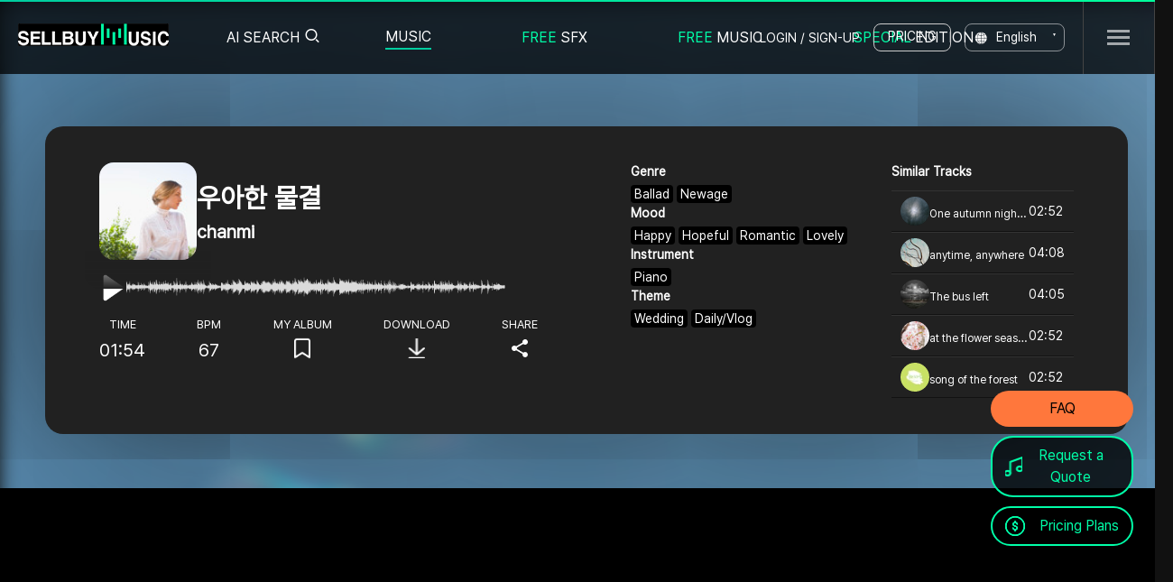

--- FILE ---
content_type: text/html;charset=utf-8; Charset=utf-8
request_url: https://en.sellbuymusic.com/musicDetail/16418
body_size: 45643
content:


<!DOCTYPE html>
<html lang="ko">
<head>
<title>chanmi-우아한 물결 :: BGM :: BGM Website SellBuyMusic</title>
<meta http-equiv="Content-type" content="text/html; charset=utf-8" />
<meta http-equiv="X-UA-Compatible" content="IE=edge" />
<meta name="apple-mobile-web-app-capable" content="yes" />
<meta name="viewport" content="user-scalable=no, initial-scale=1.0, minimum-scale=1.0, maximum-scale=1.0, width=device-width" />
<meta http-equiv="Expires" content="-1" /> 
<meta http-equiv="Pragma" content="no-cache" /> 
<meta http-equiv="Cache-Control" content="no-cache" />

<!--
<meta name="apple-mobile-web-app-capable" content="yes" />
<meta name="viewport" content="user-scalable=no, initial-scale=1.0, minimum-scale=1.0, maximum-scale=1.0, width=device-width" />
<meta name="format-detection" content="telephone=no" />
<meta name="theme-color" content="#ffd639" />
-->

<!--<meta name="google-signin-scope" content="profile email" />-->
    <meta name="google-signin-client_id" content="676454576279-uog1qf9u4j535sdtm7tjbogviddm9v6a.apps.googleusercontent.com" />

<meta name="google-adsense-account" content="ca-pub-6546766763757395">


<meta name="robots" content="index, follow" />

    <!--<meta name="naver-site-verification" content="d581b1353dbf772acf6060d8ac7db8d4afe41733" />-->
    <meta name="title" content="chanmi-우아한 물결 :: BGM :: BGM Website SellBuyMusic" />
    <meta name="keywords" content="chanmi, 우아한 물결, Happy Hopeful Romantic Lovely, 유튜브bgm, 배경음악, 가성비BGM, 유행하는BGM, 유행하는배경음악" />
    
    <meta name="description" content="곡 상세 | 우아한 물결이 마음에 드셨다면 다운로드, 앨범에 추가, 친구들과 공유해보세요 - 셀바이뮤직" />
    <meta name="apple-mobile-web-app-title" content="SellbuyMusic" />
    <meta name="facebook-domain-verification" content="qygsn7c6yt1udnfq0pvff8hytu12ft" />
    <meta property="fb:app_id" content="513044768734544" />
    <meta property="og:type" content="website" />
    <meta property="og:title" content="chanmi - 우아한 물결" />
    <meta property="og:url" content="https://www.sellbuymusic.com/musicDetail/16418" />
    <meta property="og:image" content="https://www.sellbuymusic.com/upload/music/0000066449/thumb/SBM-KR-21-003083_P1F16H3KDKTMTSS_98x98.jpg" />
    <meta property="og:image:width" content="228" />
    <meta property="og:image:height" content="228" />
    <meta property="og:description" content="곡 상세 | 우아한 물결이 마음에 드셨다면 다운로드, 앨범에 추가, 친구들과 공유해보세요 - 셀바이뮤직" />
    <meta name="twitter:card" content="summary" />
    <meta name="twitter:title" content="chanmi - 우아한 물결" />
    <meta name="twitter:url" content="https://www.sellbuymusic.com/musicDetail/16418" />
    <meta name="twitter:image" content="https://www.sellbuymusic.com/upload/music/0000066449/thumb/SBM-KR-21-003083_P1F16H3KDKTMTSS_98x98.jpg" />
    <meta name="twitter:description" content="곡 상세 | 우아한 물결이 마음에 드셨다면 다운로드, 앨범에 추가, 친구들과 공유해보세요 - 셀바이뮤직" />
    <meta name="yandex-verification" content="80cdcf56c08bb044" />
    
    <link rel="canonical" href="https://www.sellbuymusic.com/musicDetail/16418" />
    
    <!-- Global site tag (gtag.js) - Google Analytics -->
    <script async src="https://www.googletagmanager.com/gtag/js?id=UA-172444946-1"></script>
    <script>
	window.dataLayer = window.dataLayer || [];
	function gtag() { dataLayer.push(arguments); }
	gtag('js', new Date());
	gtag('config', 'UA-172444946-1');
    </script>
    
    <!-- Global site tag (gtag.js) - Google Ads: 836939349 -->
    <script async src="https://www.googletagmanager.com/gtag/js?id=AW-836939349"></script>
    <script>
  window.dataLayer = window.dataLayer || [];
  function gtag(){dataLayer.push(arguments);}
  gtag('js', new Date());

  gtag('config', 'AW-836939349');
    </script>
    

    <!-- Google Tag Manager -->
    <script>    (function (w, d, s, l, i) {
        w[l] = w[l] || []; w[l].push({ 'gtm.start':
new Date().getTime(), event: 'gtm.js'
        }); var f = d.getElementsByTagName(s)[0],
j = d.createElement(s), dl = l != 'dataLayer' ? '&l=' + l : ''; j.async = true; j.src =
'https://www.googletagmanager.com/gtm.js?id=' + i + dl; f.parentNode.insertBefore(j, f);
    })(window, document, 'script', 'dataLayer', 'GTM-TZ8LN3G');</script>
    <!-- End Google Tag Manager -->

    <script type="text/javascript">
        (function (c, l, a, r, i, t, y) {
            c[a] = c[a] || function () { (c[a].q = c[a].q || []).push(arguments) };
            t = l.createElement(r); t.async = 1; t.src = "https://www.clarity.ms/tag/" + i;
            y = l.getElementsByTagName(r)[0]; y.parentNode.insertBefore(t, y);
        })(window, document, "clarity", "script", "dy51khbubk");
    </script>


    <link rel="shortcut icon" href="/@resource/images/favicon3.png" />

<link rel="alternate" href="https://www.sellbuymusic.com/musicDetail/16418" hreflang="ko" />
<link rel="alternate" href="https://m.sellbuymusic.com/musicDetail/16418" hreflang="ko" media="only screen and (max-width: 640px)" />
<link rel="alternate" href="https://enm.sellbuymusic.com/musicDetail/16418" media="only screen and (max-width: 640px)" />
<link rel="alternate" href="https://jp.sellbuymusic.com/musicDetail/16418" hreflang="ja" />
<link rel="alternate" href="https://jpm.sellbuymusic.com/musicDetail/16418" hreflang="ja" media="only screen and (max-width: 640px)" />
<link rel="alternate" href="https://en.sellbuymusic.com/musicDetail/16418" hreflang="x-default" />


<link rel="stylesheet" href="/@resource/css/slick.css"><!--추가 jinseo.2022-11-03-->

<link rel="stylesheet" type="text/css" href="/@resource/css/reset.css?d=2025110311" />
<link rel="stylesheet" type="text/css" href="/@resource/css/common.css" />
<link rel="stylesheet" type="text/css" href="/@resource/css/layout.css?d=2025110311" />
<!--<link rel="stylesheet" type="text/css" href="/@resource/css/layout2.css?d=2025110311" />-->

<link rel="stylesheet" type="text/css" href="/@resource/css/common_jinseo.css" /><!--common_jinseo.css 추가.2022-10-24-->
<link rel="stylesheet" type="text/css" href="/@resource/css/common_dino.css?d=2025110311" />

<link rel="stylesheet" type="text/css" href="/@resource/css/main.css?d=2025110311" />
<link rel="stylesheet" type="text/css" href="/@resource/css/bgm.css?d=2025110311" />
<link rel="stylesheet" type="text/css" href="/@resource/css/emoticon.css?d=2025110311" />
<link rel="stylesheet" type="text/css" href="/@resource/css/new_song_detail.css?d=2025110311" />
<link rel="stylesheet" type="text/css" href="/@resource/css/new_reply.css?d=2025110311" />
<link rel="stylesheet" type="text/css" href="/@resource/css/new_reply2.css?d=2025110311" />
<link rel="stylesheet" type="text/css" href="/@resource/css/member.css?d=2025110311" />
<link rel="stylesheet" type="text/css" href="/@resource/css/event.css?d=2025110311" />
<link rel="stylesheet" type="text/css" href="/@resource/css/mypage.css?d=2025110311" />
<link rel="stylesheet" type="text/css" href="/@resource/css/guide.css?d=2025110311" />
<link rel="stylesheet" type="text/css" href="/@resource/css/artist.css?d=2025110311" />
<link rel="stylesheet" type="text/css" href="/@resource/css/payment.css?d=2025110311" />
<link rel="stylesheet" type="text/css" href="/@resource/css/new_price.css?d=2025110311" />
<link rel="stylesheet" type="text/css" href="/@resource/css/ad.css?d=2025110311" />
<link rel="stylesheet" type="text/css" href="/@resource/css/mw_board.css?d=2025110311" />
<link rel="stylesheet" type="text/css" href="/@resource/css/bgm_list_plus.css?d=2025110311" />

<link rel="stylesheet" type="text/css" href="/@resource/css/nouislider.css?d=2025110311" />
<link rel="stylesheet" type="text/css" href="/@resource/css/column.css?d=2025110311" />
<link rel="stylesheet" type="text/css" href="/@resource/css/swiper.css?d=2025110311" />
<link rel="stylesheet" type="text/css" href="/@resource/css/jquery.bxslider.min.css?d=2025110311" />
<link rel="stylesheet" type="text/css" href="/@resource/css/jquery-ui.css?d=2025110311" />
<link rel="stylesheet" type="text/css" href="/@resource/css/tooltip.css?d=2025110311" />
<link rel="stylesheet" type="text/css" href="/@resource/css/jquery.mCustomScrollbar.css?d=2025110311" />


	<link rel="stylesheet" type="text/css" href="/@resource/css/releases.flowplayer.org_7.2.6_skin_skin.css?d=2025110311" />

<!--<link rel="stylesheet" type="text/css" href="//cdn.jsdelivr.net/npm/xeicon@2.3.3/xeicon.min.css" />-->

<!--<link rel="stylesheet" type="text/css" href="//fastly.jsdelivr.net/npm/xeicon@2.3.3/xeicon.min.css" />-->
<link rel="stylesheet" type="text/css" href="//cdn.jsdelivr.net/gh/xpressengine/xeicon@2.3.3/xeicon.min.css" />


<link rel="stylesheet" type="text/css" href="//cdnjs.cloudflare.com/ajax/libs/animate.css/4.1.1/animate.min.css" />

<script type="text/javascript" src="/@resource/js/jquery-1.12.4.min.js"></script>
<script type="text/javascript" src="/@resource/js/jquery-ui-1.12.1.min.js"></script>
<script type="text/javascript" src="/@resource/js/jquery.ui.touch-punch.min.js"></script>
<script type="text/javascript" src="/@resource/js/jquery.cookie.js"></script>
<script type="text/javascript" src="/@resource/js/jquery.form.min.js"></script>
<script type="text/javascript" src="/@resource/js/jquery.uniform.js"></script>
<script type="text/javascript" src="/@resource/js/jquery.plugin.min.js"></script>
<script type="text/javascript" src="/@resource/js/jquery.countdown.min.js"></script>
<script type="text/javascript" src="/@resource/js/jquery.rwdImageMaps.min.js"></script>
<script type="text/javascript" src="/@resource/js/jquery.bxslider.min.js"></script>
<script type="text/javascript" src="/@resource/js/jquery-animate-css-rotate-scale.js"></script>
<script type="text/javascript" src="/@resource/js/nouislider.min.js"></script>
<script type="text/javascript" src="/@resource/js/swiper.min.js?d=2025110311"></script>
<script type="text/javascript" src="/@resource/js/iscroll.js"></script>
<script type="text/javascript" src="/@resource/js/naveridlogin_js_sdk_2.0.0.js"></script>
<script type="text/javascript" src="/@resource/js/html2canvas.js"></script>
<script type="text/javascript" src="/@resource/js/slick.min.js"></script><!--추가 jinseo.2022-11-03-->
<script type="text/javascript" src="/@resource/js/jquery.mCustomScrollbar.concat.min.js"></script>

<!--
<script type="text/javascript" src="/@resource/js/jindo.desktop.ns.min.js"></script>
<script type="text/javascript" src="/@resource/js/jindo.mobile.component.js"></script>
-->
<script type="text/javascript" src="https://t1.daumcdn.net/mapjsapi/bundle/postcode/prod/postcode.v2.js"></script>

<!-- <script type="text/javascript" src="https://developers.kakao.com/sdk/js/kakao.min.js"></script> -->

<script type="text/javascript" src="/@resource/js/kakao.min.js"></script>


	<script type="text/javascript" src="/@resource/js/releases.flowplayer.org_7.2.6_flowplayer.min.js"></script>
	<script type="text/javascript" src="/@resource/js/releases.flowplayer.org_hlsjs_flowplayer.hlsjs.light.min.js"></script>

<script type="text/javascript" src="https://www.youtube.com/iframe_api"></script>
<script type="text/javascript" src="https://cdn.iamport.kr/js/iamport.payment-1.1.5.js"></script>

<script type="text/javascript" src="https://apis.google.com/js/api:client.js"></script>

<script type="text/javascript" src="/@include/player/js/jquery.jplayer.js?d=2025110311"></script>
<script type="text/javascript" src="/@include/player/js/jplayer.playlist.js?d=2025110311"></script>

<script type="text/javascript" src="/@resource/js/common.js?d=2025110311"></script>
<script type="text/javascript" src="/@resource/js/animate.css.js?d=2025110311"></script>
<script type="text/javascript" src="/@resource/js/url.js?d=2025110311"></script>
<script type="text/javascript" src="/@resource/js/ui-modal.js?d=2025110311"></script>
<script type="text/javascript" src="/@resource/js/util.js?d=2025110311"></script>
<script type="text/javascript" src="/@resource/js/sns.js?d=2025110311"></script>
<script type="text/javascript" src="/@resource/js/youtube.js?d=2025110311"></script>
<script type="text/javascript" src="/@resource/js/player.js?d=2025110311"></script>

<script type="text/javascript" src="/@resource/js/content/header.js?d=2025110311"></script>
<script type="text/javascript" src="/@resource/js/content/footer.js?d=2025110311"></script>
<!--<script type="text/javascript" src="/@resource/js/content/comment.js?d=2025110311"></script>-->
<!--<script type="text/javascript" src="/@resource/js/content/comment2.js?d=2025110311"></script>-->
<script type="text/javascript" src="/@resource/js/content/member.js?d=202511031101"></script>
<script type="text/javascript" src="/@resource/js/content/main.js?d=2025110311"></script>
<script type="text/javascript" src="/@resource/js/content/music.js?d=2025110311"></script>
<script type="text/javascript" src="/@resource/js/content/search.js?d=2025110311"></script>
<script type="text/javascript" src="/@resource/js/content/search_comment.js?d=2025110311"></script>
<script type="text/javascript" src="/@resource/js/content/hiphopbeatsearch.js?d=2025110311"></script>
<script type="text/javascript" src="/@resource/js/content/shortformsearch.js?d=2025110311"></script>
<script type="text/javascript" src="/@resource/js/content/loopsearch.js?d=2025110311"></script>
<script type="text/javascript" src="/@resource/js/content/album.js?d=2025110311"></script>
<!--<script type="text/javascript" src="/@resource/js/content/emoticon.js?d=2025110311"></script>-->
<script type="text/javascript" src="/@resource/js/content/subscription.js?d=2025110311"></script>
<script type="text/javascript" src="/@resource/js/content/order.js?d=2025110311"></script>
<script type="text/javascript" src="/@resource/js/content/mypage.js?d=2025110311"></script>
<!--<script type="text/javascript" src="/@resource/js/content/event.js?d=2025110311"></script>-->
<!--<script type="text/javascript" src="/@resource/js/content/event_modition.js?d=2025110311"></script>-->
<script type="text/javascript" src="/@resource/js/content/movieclip.js?d=2025110311"></script>
<script type="text/javascript" src="/@resource/js/content/ai.js?d=2025110311"></script>
<script type="text/javascript" src="/@resource/js/content/edu.js?d=2025110311"></script>
<script type="text/javascript" src="/@resource/js/content/keycodeplayer.min.js?d=2025110311"></script>
<script type="text/javascript" src="/@resource/js/content/integrated_search.js?d=2025110311"></script>

<script type="text/javascript" src="//wcs.naver.net/wcslog.js"> </script>

<!-- <script type="text/javascript" charset="UTF-8" src="//t1.daumcdn.net/adfit/static/kp.js"></script> -->
<script type="text/javascript">
    //kakaoPixel('3110514783445467699').pageView();

    $(document).tooltip({
        position: {
            my: "center bottom-10",
            at: "center top",
            using: function (position, feedback) {
                $(this).css(position);
                $("<div>")
            .addClass("arrow")
            .addClass(feedback.vertical)
            .addClass(feedback.horizontal)
            .appendTo(this);
            }
        }
    });
</script>

<script type="text/javascript">
    (function(c,l,a,r,i,t,y){
        c[a]=c[a]||function(){(c[a].q=c[a].q||[]).push(arguments)};
        t=l.createElement(r);t.async=1;t.src="https://www.clarity.ms/tag/"+i;
        y=l.getElementsByTagName(r)[0];y.parentNode.insertBefore(t,y);
    })(window, document, "clarity", "script", "a9me1skpql");
</script>

<!-- Channel Plugin Scripts -->
<script>
  (function() {
    var w = window;
    if (w.ChannelIO) {
      return (window.console.error || window.console.log || function(){})('ChannelIO script included twice.');
    }
    var ch = function() {
      ch.c(arguments);
    };
    ch.q = [];
    ch.c = function(args) {
      ch.q.push(args);
    };
    w.ChannelIO = ch;
    function l() {
      if (w.ChannelIOInitialized) {
        return;
      }
      w.ChannelIOInitialized = true;
      var s = document.createElement('script');
      s.type = 'text/javascript';
      s.async = true;
      s.src = 'https://cdn.channel.io/plugin/ch-plugin-web.js';
      s.charset = 'UTF-8';
      var x = document.getElementsByTagName('script')[0];
      x.parentNode.insertBefore(s, x);
    }
    if (document.readyState === 'complete') {
      l();
    } else if (window.attachEvent) {
      window.attachEvent('onload', l);
    } else {
      window.addEventListener('DOMContentLoaded', l, false);
      window.addEventListener('load', l, false);
    }
  })();
  ChannelIO('boot', {
    "pluginKey": "f632255e-f4b1-419c-a77f-23f658ab5075"
  });
</script>
<!-- End Channel Plugin -->


<style type="text/css">    
.jp-jplayer audio,
.jp-jplayer { width: 0px; height: 0px; }
.jp-jplayer { background-color: #000000; }


/* 볼륨 프로그레스바 슬라이드 */
#volume_bar {
    height: 4px;
    border: 0;
    margin-top:-3px;
    cursor:pointer;
}

#volume_custom_handle {
    border: none;
    border-radius: 50%;
    -webkit-border-radius:50%;
    background: #767676;
    cursor: pointer;
    box-shadow: none;
    width: 14px;
    height: 14px;    
    top: -5px;
    margin-left: -7px;
    outline: 0;text-decoration:none;
}

#volume_custom_handle.ad{
    background: #00ffa8;    
}

.volume_bar_wrap.ui-widget-content {
    background: #dbdbdb;
}

.volume_bar_wrap.ad.ui-widget-content {
    background: #767676;
}

.volume_bar_wrap .ui-widget-header {
    background: #767676;
}

.volume_bar_wrap.ad .ui-widget-header {
    background: #00ffa8;
}
</style>
</head>
<!--<body style="min-height: 930px;">-->
<body>

<!-- Google Tag Manager (noscript) -->
<noscript><iframe src="https://www.googletagmanager.com/ns.html?id=GTM-KJS3379"
height="0" width="0" style="display:none;visibility:hidden"></iframe></noscript>
<!-- End Google Tag Manager (noscript) -->

<span itemscope="" itemtype="http://schema.org/Organization">
<link itemprop="url" href="https://www.sellbuymusic.com">
<a itemprop="sameAs" href="https://jp.sellbuymusic.com/"></a>
<a itemprop="sameAs" href="https://en.sellbuymusic.com/"></a>
<a itemprop="sameAs" href="https://www.facebook.com/sellbuymusic"></a>
<a itemprop="sameAs" href="https://www.facebook.com/people/SellBuyMusic/100067944677925/"></a>
<a itemprop="sameAs" href="https://twitter.com/sellbuymusic01"></a>
<a itemprop="sameAs" href="https://post.naver.com/my.nhn?memberNo=38883232"></a>
<a itemprop="sameAs" href="https://blog.naver.com/sellbuymusic"></a>
<a itemprop="sameAs" href="https://www.instagram.com/sellbuymusic"></a>
<a itemprop="sameAs" href="https://www.youtube.com/channel/UCqzBTh59k32f0ByhhiWL2VQ"></a>
<a itemprop="sameAs" href="https://www.youtube.com/channel/UC0nr-ysu3otHiBOo6L-WTbg"></a>
<a itemprop="sameAs" href="https://www.tiktok.com/@sellbuymusic_"></a>
<a itemprop="sameAs" href="https://sellbuymusic.tistory.com/"></a>
<a itemprop="sameAs" href="https://sellbuymusickr.blogspot.com/2022/05/what-is-music-license-types-of-music.html"></a>
<a itemprop="sameAs" href="https://sellbuymusic.tumblr.com/post/685288001571635200/what-is-a-music-license-types-of-music-license"></a>
<a itemprop="sameAs" href="https://rumble.com/v17ppah-not-loose-despite-this-voice-and-drums.html"></a>
<a itemprop="sameAs" href="https://upload.sellbuymusic.com/"></a>
<a itemprop="sameAs" href="https://admin.sellbuymusic.com/"></a>
<a itemprop="sameAs" href="https://www.melon.com/dj/djregister/djregister_inform.htm"></a>
</span>


<input type="hidden" id="jp-musicidx" name="jp-musicidx" value="" />
<div id="sbm_player" class="jp-jplayer"></div>
<div id="sbm_player_container" class="jp-audio">
    <div class="jp-current-time" style="display:none;">00:00</div>
    <div class="jp-duration" style="display:none;">00:00</div>
</div>

<input type="hidden" id="workspace" name="workspace" value="REAL" />

<!-- wrap -->
<div class="bgm_all_wrap">
    

<style type="text/css">
/*
header .lt_menu .sub_menu_activer02 a { margin-top: 16px; width: 113px; height: 27px; background: url("/@resource/images/common/specialEdition_icon.png") 50% 50% no-repeat; background-size: contain; }
header .lt_menu .sub_menu_activer02 a:hover { background: url("/@resource/images/common/specialEdition_icon_hover.png") 50% 50% no-repeat; }
header .lt_menu .sub_menu_activer02 a.on { background: url("/@resource/images/common/specialEdition_icon_hover.png") 50% 50% no-repeat; }
*/

header .lt_sub_menu {position:absolute; top:80px; left:0; background-color:#000; width:100%; display:none;}
header .lt_sub_menu.sub_active {display:block;}
header.main_transparent .lt_sub_menu {background-color:rgba(0,0,0,0.5) !important;}
header.main_transparent:hover .lt_sub_menu {background-color:rgba(0,0,0,0.5) !important;}
/*
header .lt_sub_menu.lt_sub01 dl {padding-left:250px;}
header .lt_sub_menu.lt_sub03 dl {padding-left:480px;}
header .lt_sub_menu.lt_sub06 dl {padding-left:604px;}
*/
header .lt_sub_menu dl dd {float:left; color:#fff;}
header .lt_sub_menu dl dd > a {padding:10px 0; margin-right:0px; display:block; font-size:15px; border-top:1px solid transparent; margin-top:-1px;}
header .lt_sub_menu dl dd > a:hover {border-top:1px solid #00ffa8;}

header .lt_sub_menu dl dd > a span.round_point {border-radius:10px; display:inline-block; padding:2px 10px; border:1px solid #00ff9c; color:#00ff9c; margin-left:4px;}
header .rt_menu.logout_box .mypoint_header_menu {}
header .rt_menu.logout_box .mypoint_header { /*display: block; ; padding-left: 18px; text-align:center*/}
header .rt_menu.logout_box .mypoint_header::after { content: ''; display: inline-block; width: 18px; height: 18px; background: url("/@resource/images/jinseo/ico_point_js.png") 50% 50% no-repeat; background-size: contain; margin-bottom: -3px; margin-left: 4px;}


/* 서브 메뉴 임시로 수정.waspkim.2023-05-18(B) */
.main_transparent.sub_active {height: 310px !important;}
header .lt_sub_menu.sub_active {height: 250px !important;}
header .lt_sub_menu dl dd {float: none;}
/* 서브 메뉴 임시로 수정.waspkim.2023-05-18(E) */
</style>

<header class="main_transparent">
	<div class="header_wrap">
        <h1 class="etc logo eng" style="font-size:0; position:absolute; top:29px; left:20px; width:167px; height:19px; cursor:pointer; -webkit-background-size:cover;">Royalty Free Background Music | No Copyright Background Music | SELLBUYMUSIC</h1>
		<picture>
            <a href="/"><img src="/@resource/images/jinseo/logo.gif" alt="Royalty Free Background Music | No Copyright Background Music | SELLBUYMUSIC" style="object-fit: cover; font-size: 0; position: absolute; top: 24px; left: 20px; width: 167px; height: 25px; cursor: pointer; -webkit-background-size: cover;" /></a>
		</picture>
        <ul class="lt_menu">
            <li class="gptSearch">
	            <a href="#">AI SEARCH<i class="xi-search"></i></a>
	            <div class="gptSearchWrap" style="display: none;">
		            <div class="titleWrap">
			            <h2 class="searchTitle">AI SEARCH</h2>
			            <i class="xi-help"></i>
			            <ul class="toolTip">
				            <li><!--GPT를 활용한 AI 검색을 이용해 보세요.-->Try integrated search using GPT.</li>
				            <li><!--해시태그 음악 검색은 상단 음악 메뉴를 통해 가능합니다.-->Hashtag music search is possible through the music menu at the top.</li>
			            </ul>
		            </div>

		            <div class="textSearchArea">
			            <input type="text" name="gptSrchKeyword" class="gptSrchKeyword" autocomplete="off" placeholder="Find the Perfect Music for Carousel Ride at Lotte World with my Friend" />
			            <button><i class="xi-search"></i></button>
		            </div>
		
		            <div class="imageSearchArea">
			            <div class="obj">
				            <img src="/@resource/images/layout/main_imageSearch-pic.png" />
				            <img src="/@resource/images/layout/main_imageSearch-pic.png" />
				            <img src="/@resource/images/layout/main_imageSearch-pic.png" />
			            </div>
			            <div class="textBox">
				            <strong><!--이미지를 드래그하세요.-->Drag and drop images,</strong>
				            <p><!--또는 버튼을 클릭해주세요.-->or click the button.</p>
				            <div class="btnWrap">
					            <button class="uploadBtn"><!--파일 선택-->Choose File</button>
					            <button class="pasteBtn"><!--클립보드에서 붙여넣기-->Paste from Clipboard</button>
					            <span class="toolTip"><!--Ctrl + V 를 누르세요.-->Press Ctrl + V.</span>
				            </div>
			            </div>
		            </div>
		            <button class="closeBtn"><i class="xi-close"></i></button>
	            </div>
            </li>
			<li class="sub_menu_activer01 menu" style="padding-right: 100px;"><a href="/search/bgm">MUSIC</a></li>                        
            <li class="sub_menu_activer03 menu" style="padding-right: 100px;"><a href="/search/soundeffect"><span style="color: #00ffa8 !important;">FREE</span> SFX</a></li>
            <li class="sub_menu_activer04 menu" style="padding-right: 100px;"><a href="/search/freebgm"><span style="color: #00ffa8 !important;">FREE</span> MUSIC</a></li>
			<li class="sub_menu_activer02 menu" style="padding-right: 100px;"><a href="/specialEdition"><span style="color: #00ffa8 !important;">SPECIAL</span> EDITION</a></li>
            <!--<li class="sub_menu_activer05 menu" style="padding-right: 90px;"><a href="/event">이벤트</a></li>-->
		</ul>
        <div class="lt_sub_menu lt_sub01">
			<dl style="float: left; margin-left: 425px;">                
                <dd><a href="/search/bgm"><!--검색-->Search</a></dd>
                <dd><a href="/search/shortform"><!--숏폼-->Shortform</a></dd>
                <dd><a href="/search/loop"><!--루프-->Loop</a></dd>
                <dd><a href="/album"><!--플레이리스트-->Playlist</a></dd>
                <dd><a href="/search/sometimes"><!--공모전 수상곡-->Contest winning song</a></dd>
		    </dl>            
            <dl style="float: left;margin-left: 5px;">
                <dd><a href="/search/soundeffect?srchBCateIdx=258"><!--게임-->Game</a></dd>
                <dd><a href="/search/soundeffect?srchBCateIdx=259"><!--카툰-->Cartoon</a></dd>
                <dd><a href="/search/soundeffect"><!--전체보기-->View All</a></dd>
		    </dl>
            <dl style="float: left;margin-left: 115px;">
                <dd><a href="/search/freebgm"><!--배민음악-->Music for Baemin</a></dd>
                <dd><a href="/search/freebgm"><!--전체보기-->View All</a></dd>
		    </dl>         
            <dl style="float: left;margin-left: 75px;">
                <dd><a href="/specialEdition"><!--변진섭-->Jin Sub Byun</a></dd>
                <dd><a href="/specialEdition"><!--갓대금-->Goddaegeum</a></dd>
                <dd><a href="/specialEdition"><!--이채빈-->Chaebin Lee</a></dd>
                <dd><a href="/specialEdition"><!--더보이즈(THE BOYZ)-->THE BOYZ</a></dd>
                <dd><a href="/specialEdition"><!--전체보기-->View All</a></dd>
		    </dl>              
		</div>
        
		<ul class="rt_menu login_box">
			<li><a href="#" onclick="showLogin();return false;" class="bgm_login_pop_open">LOGIN / SIGN-UP</a></li>
			<li class="highlight"><a href="/subscription">PRICING</a></li>            
            <li class="eng_kor_re"><a href="#">English</a></li>
		</ul>
        <ul class="rt_menu logout_box" style="display:none;">
            <!--<li><a href="#" onclick="goLogout();return false;" class="ico_a">LOGOUT</a></li>-->
            <li class="highlight"><a href="/subscription">PRICING</a></li>
            <li class="eng_kor_re"><a href="#">English</a></li>            
		</ul>
        <div class="language_pop">			
            <a href="#" class="eng" data-url="">English</a>
            <a href="#" class="kor" data-url="https://www.sellbuymusic.com">Korean</a>
            <a href="#" class="jpn" data-url="https://jp.sellbuymusic.com">Japanese</a>
		</div>
        <div class="head_sitemap_btn_wrap"><button class="head_sitemap_btn">SITEMAP BUTTON</button></div>			
		<div class="header_login_sub_pop_wrap">
			<ul class="header_login_sub_pop">
                
				<li><a href="#" onclick="goBgmGuide();return false;" class="ico_a">GUIDE</a></li>                
				<!--<li><a href="/blogDetail/142" class="ico_a">SAFE CODE</a></li>-->
				<li><a href="/faq" class="ico_a">FAQ</a></li>     
                
			</ul>
		</div>
		
	</div>
</header>


<!-- 통합검색 관련 -->
<form id="frmGptUpload" name="frmGptUpload" action="/@common/ajax_gptImageUploadProc.asp" enctype="multipart/form-data" method="post" style="width:0px;height:0px;font-size: 0;">
    <input type="file" id="gptUploadFile" name="gptUploadFile" accept=".jpg,.jpeg,.png,.gif" style="width:0px;height:0px;font-size: 0;border: 0;" />
</form>

<div id="dragInfo" style="width: 100%; height: 100vh; position: fixed; top: 0; left: 0; background-color: #00000070; z-index: 9999; display: none;">
    <div style="position: absolute; top: 50%; left: 50%; transform: translate(-50%, -50%); font-size: 40px; color: #fff;"><!--이미지를 드롭해주세요.-->Please drop the image.</div>
</div>

<style type="text/css">
    .new_pop_form_wrap_bg {position:absolute;width:450px;height:317px;background-color:transparent; z-index:100; display:none;}
    .new_pop_form_wrap_bg .p_relative {position:relative;width:450px; border:1px solid #ccc; background-color:#fff; border-radius:20px; -webkit-border-radius:20px; padding:50px 20px 40px; box-sizing:border-box; box-shadow:0 2px 6px rgba(0,0,0,0.3); -webkit-box-shadow:0 2px 6px rgba(0,0,0,0.3); margin:200px auto 0;}
    .new_pop_form_wrap {display:block;}
    .new_pop_form_wrap h4 {text-align:center; font-size:22px; margin-bottom:10px;}
    .new_pop_form_wrap .new_pop_loading {text-align:center; padding:20px 0 10px;}
    .new_pop_form_wrap .new_pop_loading img { width: 69px; height: 54px;}
</style>
<div id="gptLoadingPop" class="new_pop_form_wrap_bg">
	<div class="p_relative" style="margin: 0 auto;">
		<div class="new_pop_form_wrap">
			<h4 style="color:#000000;"><!--음악을 매칭 중입니다.-->Matching music.</h4>
			<p style="color:#999; font-size:16px; font-weight:400; text-align:center;"><!--검색까지 10초 정도 소요됩니다.-->It will take about 10 seconds to search.</p>
			<div class="new_pop_loading"><img src="/@resource/images/jinseo/m.gif" alt="" class="infinite_rotating_fast" /></div>
		</div>	
	</div>
</div>
<!--// 통합검색 관련 -->


<script type="text/javascript">

    $(document).ready(function () {

        // 상단 BGM 메뉴 마우스 오버 - re_dino (.main_transparent 클래스 추가)
        $("header ul.lt_menu li.menu, header .lt_sub_menu.lt_sub01").hover(
            function () {
                $(".main_transparent, header .lt_sub_menu.lt_sub01").addClass("sub_active");
            },
            function () {
                $(".main_transparent, header .lt_sub_menu.lt_sub01").removeClass("sub_active");
            }
        );

    });

</script>

    <!-- content -->
    <div id="content">

<script type="application/ld+json">
{
    "@context": "https://schema.org",
    "@type": "MusicComposition",
    "@id": "https://www.sellbuymusic.com/musicDetail/16418",
    "name": "우아한 물결",
    "composer": [
        {
            "@type": "Person",
            "name": "chanmi",
            "@id": "https://www.sellbuymusic.com/artistDetail/66449"
        }
    ],
    "publisher": {
        "@type": "Organization",
        "name": "Sellbuymusic",
        "@id": "https://www.sellbuymusic.com/"
    },
    "image": "https://www.sellbuymusic.com/upload/music/0000066449/thumb/SBM-KR-21-003083_P1F16H3KDKTMTSS_98x98.jpg",
    "genre": "Ballad,Newage",
    "keywords": "Happy Hopeful Romantic Lovely",
    "duration": "01:54",
    "catalogNumber": "SBM-KR-21-003083",
    "sameAs": [
        "https://m.sellbuymusic.com/musicDetail/16418",
        "https://en.sellbuymusic.com/musicDetail/16418",
        "https://enm.sellbuymusic.com/musicDetail/16418",
        "https://jp.sellbuymusic.com/musicDetail/16418",
        "https://jpm.sellbuymusic.com/musicDetail/16418"
    ]
}
</script>


<style type="text/css">    

	#content { padding-top: 60px;}
	#content::before { content:''; display: block; width: 100%; height: 100%; background: url(/@resource/images/jinseo/draft_thumb1.jpg) 50% 50% no-repeat; background-size: cover; position: absolute; top: 0; left: 0; z-index: -1; filter: blur(10px);}
	.md_cont_wrap {display: flex; justify-content: space-between; width: 1200px; margin: 0px auto 60px; padding: 40px 60px; background: #212121; border-radius: 20px; align-items: flex-start; box-shadow: 0px 8px 300px -20px #111;}
    .md_cont_wrap .md_cont {}

    .md_cont_wrap .md_cont_info { width: 50%; display: flex; flex-direction: column; gap: 32px;}
    .md_cont_wrap .md_cont_info .mdinfo_wrap { display: flex; gap: 34px; align-items: center;}
    .md_cont_wrap .md_cont_info .music_thumb { background: url("/@resource/images/jinseo/draft_thumb1.jpg") 50% 50% no-repeat; background-size: cover;  width: 108px;  height: 108px; border-radius: 16px; position: relative;}
    .md_cont_wrap .md_cont_info .music_thumb::after { content: ''; display: block; width:140px; height: 140px; border-radius: 16px; position: absolute; top:0; left: 50%; transform: translate(-50%, 0); background: linear-gradient(0deg, #212121 0%, transparent 30%, transparent);}
    .md_cont_wrap .md_cont_info .md_songtitle { font-size: 30px; font-weight: 700; /*overflow: hidden; text-overflow: ellipsis; white-space: nowrap;*/ word-break:break-all; word-wrap: break-word; max-width: 366px;}
    
    .md_cont_wrap .md_cont_info .md_songtitle a { display: inline-block; font-size: 16px; padding: 5px 10px; border: 1px solid #fff; border-radius: 15px; -webkit-border-radius: 15px; color: #fff; font-weight: 300; vertical-align: middle; margin-top: -7px;  }
    .md_cont_wrap .md_cont_info .md_songtitle a:hover { background-color: #fff; color: #000; }

    .md_cont_wrap .md_cont_info .md_songartist { font-size: 20px; font-weight: 700; overflow: hidden; text-overflow: ellipsis; white-space: nowrap; max-width: 324px;}
    .md_cont_wrap .md_cont_info .mdwave_wrap { display: flex; align-items: center; gap: 26px;}
    .md_cont_wrap .md_cont_info .mdwave_wrap .visualizer { display: inline-block; width: 420px; height: 64px; background-size: 100% 100%; -webkit-background-size: 100% 100%; vertical-align: middle; margin-top: -2px;  position: relative; cursor: pointer;} /* waspkim.2023-04-17 추가 */
    .md_cont_wrap .md_cont_info .mdwave_wrap .visualizer .playing { height:64px; position: relative; box-sizing: border-box; overflow: hidden; } /* waspkim.2023-04-17 추가 */
    .md_cont_wrap .md_cont_info .mdwave_wrap .visualizer .playing:before { content: ''; display: block; position: absolute; top: -2px; right: 0; width: 2px; height: 64px; background-color: #00ff9c; z-index: 2; opacity: 0.8; } /* waspkim.2023-04-17 추가 */
    .md_cont_wrap .md_cont_info .mdwave_wrap .visualizer .playing .now_time { z-index: 1; position: absolute; top: 16px; right: 4px; background-color: rgba(0, 0, 0, 0.6); color: #fff; display: inline-block; padding: 5px 10px; } /* waspkim.2023-04-17 추가 */
    .md_cont_wrap .md_cont_info .mdwave_wrap .play_img {width: 420px; height: 64px; background-size: contain; background-repeat: no-repeat;} /* waspkim.2023-04-17 수정(width: 519px => 420px) */

	/* 아이콘 hover 관련 css.jinseo.2023-04-18 */
    .md_cont_wrap .md_cont_info .mdbtn_wrap ul.option_wrap { display: flex; justify-content: space-between; width: 90%;}
    .md_cont_wrap .md_cont_info .mdbtn_wrap ul.option_wrap li { text-align: center; }
	.md_cont_wrap .md_cont_info .mdbtn_wrap ul.option_wrap li.staraverage_wrap { display: flex; flex-direction: column; align-items: center; justify-content: space-between;}
    .md_cont_wrap .md_cont_info .mdbtn_wrap ul.option_wrap li.myalbum_wrap,
    .md_cont_wrap .md_cont_info .mdbtn_wrap ul.option_wrap li.download_wrap,
    .md_cont_wrap .md_cont_info .mdbtn_wrap ul.option_wrap li.share_wrap { position: relative; cursor: pointer; }
	.md_cont_wrap .md_cont_info .mdbtn_wrap ul.option_wrap li.myalbum_wrap:hover,
    .md_cont_wrap .md_cont_info .mdbtn_wrap ul.option_wrap li.download_wrap:hover,
    .md_cont_wrap .md_cont_info .mdbtn_wrap ul.option_wrap li.share_wrap:hover { color: #00ffa8; }
    /*.md_cont_wrap .md_cont_info .mdbtn_wrap ul.option_wrap li.myalbum_wrap:hover::after { content: ''; display: block; width: 100px; height: 66px; border: 1px solid #00ffa8; border-radius: 10px; position: absolute; top: 50%; left: 50%; transform: translate(-50%,-50%); background: transparent;}
    .md_cont_wrap .md_cont_info .mdbtn_wrap ul.option_wrap li.download_wrap:hover::after { content: ''; display: block; width: 100px; height: 66px; border: 1px solid #00ffa8; border-radius: 10px; position: absolute; top: 50%; left: 50%; transform: translate(-50%,-50%); background: transparent;}
    .md_cont_wrap .md_cont_info .mdbtn_wrap ul.option_wrap li.share_wrap:hover::after { content: ''; display: block; width: 80px; height: 66px; border: 1px solid #00ffa8; border-radius: 10px; position: absolute; top: 50%; left: 50%; transform: translate(-50%,-50%); background: transparent;}*/
	/*.md_cont_wrap .md_cont_info .mdbtn_wrap ul.option_wrap li:hover .option button.like { background: url("/@resource/images/jinseo/ico_like_md_hover.png") 50% 50% no-repeat; background-size: contain; width: 24px; height: 24px;}*/
    .md_cont_wrap .md_cont_info .mdbtn_wrap ul.option_wrap li .option button.down { background: url("/@resource/images/jinseo/ico_down_md.png") 50% 50% no-repeat; background-size: 90%; width: 24px; height: 24px;}
    .md_cont_wrap .md_cont_info .mdbtn_wrap ul.option_wrap li:hover .option button.down { background: url("/@resource/images/jinseo/ico_down_md_on.png") 50% 50% no-repeat; background-size: 90%; width: 24px; height: 24px;}
    .md_cont_wrap .md_cont_info .mdbtn_wrap ul.option_wrap li .option button.share { background: url("/@resource/images/jinseo/ico_share_md.png") 50% 50% no-repeat; background-size: contain; width: 24px; height: 24px;}
    .md_cont_wrap .md_cont_info .mdbtn_wrap ul.option_wrap li .option button.share.active { background: url("/@resource/images/jinseo/ico_share_md_on.png") 50% 50% no-repeat; background-size: contain; width: 24px; height: 24px; }
    .md_cont_wrap .md_cont_info .mdbtn_wrap ul.option_wrap li:hover .option button.share { background: url("/@resource/images/jinseo/ico_share_md_on.png") 50% 50% no-repeat; background-size: contain; width: 24px; height: 24px;}


    .md_cont_wrap .md_cont_info .mdbtn_wrap ul.option_wrap li .subject { font-size: 13px;}
    .md_cont_wrap .md_cont_info .mdbtn_wrap ul.option_wrap li:nth-child(1) .subject { margin-bottom: 4px;}
    .md_cont_wrap .md_cont_info .mdbtn_wrap ul.option_wrap li:nth-child(2) .subject { margin-bottom: 4px;}
    .md_cont_wrap .md_cont_info .mdbtn_wrap ul.option_wrap li .option { font-size: 20px; font-weight: 200;}
    .md_cont_wrap .md_cont_info .mdbtn_wrap ul.option_wrap li .option button.like { background: url("/@resource/images/jinseo/ico_like_md.png") 50% 50% no-repeat; background-size: contain; width: 24px; height: 24px;}
	.md_cont_wrap .md_cont_info .mdbtn_wrap ul.option_wrap li .option button.like:hover { background: url("/@resource/images/jinseo/ico_like_md_hover.png") 50% 50% no-repeat; background-size: contain; width: 24px; height: 24px; }
    .md_cont_wrap .md_cont_info .mdbtn_wrap ul.option_wrap li .option button.like.active { background: url("/@resource/images/jinseo/ico_like_md_on.png") 50% 50% no-repeat; background-size: contain; width: 24px; height: 24px; }

    
    .md_cont_wrap .md_cont_info .mdbtn_wrap ul.option_wrap > li > ul.share_add_div {position:absolute;top:56px; left:-70px;display:none;width: 250px;}
    .md_cont_wrap .md_cont_info .mdbtn_wrap ul.option_wrap > li > ul.share_add_div.active {display:block;}
    .md_cont_wrap .md_cont_info .mdbtn_wrap ul.option_wrap > li > ul.share_add_div li {border:1px solid #FFDA2A; float:left; padding:5px 10px; background-color:rgba(0, 0, 0, 0.5); color:#fff;  box-shadow:0 2px 6px rgba(0,0,0,0.1); -webkit-box-shadow:0 2px 6px rgba(0,0,0,0.1);}
    .md_cont_wrap .md_cont_info .mdbtn_wrap ul.option_wrap > li > ul.share_add_div li:first-child {border-right:none; border-radius:15px 0 0 15px;}
    .md_cont_wrap .md_cont_info .mdbtn_wrap ul.option_wrap > li > ul.share_add_div li:last-child {border-left:none; border-radius:0 15px 15px 0;}

    .md_cont_wrap .md_cont_info .mdbtn_wrap ul.option_wrap > li > ul.share_add_div li a.social_btn {display:inline-block; width:24px; height:24px; border-radius:50%; -webkit-border-radius:50%; background-size:cover; -webkit-background-size:cover; background-position:top; background-repeat:no-repeat; margin:0; font-size:0; vertical-align:middle;}
    .md_cont_wrap .md_cont_info .mdbtn_wrap ul.option_wrap > li > ul.share_add_div li a.facebook {background-image:url('/@resource/images/view/view_social_ico01on.png');}
    .md_cont_wrap .md_cont_info .mdbtn_wrap ul.option_wrap > li > ul.share_add_div li a.twitter {background-image:url('/@resource/images/view/view_social_ico02on.png');}
    .md_cont_wrap .md_cont_info .mdbtn_wrap ul.option_wrap > li > ul.share_add_div li a.kakao {background-image:url('/@resource/images/view/view_social_ico03on.png');}
    .md_cont_wrap .md_cont_info .mdbtn_wrap ul.option_wrap > li > ul.share_add_div li a.link {background-image:url('/@resource/images/view/view_social_ico04on.png');}
    .md_cont_wrap .md_cont_info .mdbtn_wrap ul.option_wrap > li > ul.share_add_div li a.facebook:hover {background-image:url('/@resource/images/view/view_social_ico01.png');}
    .md_cont_wrap .md_cont_info .mdbtn_wrap ul.option_wrap > li > ul.share_add_div li a.twitter:hover {background-image:url('/@resource/images/view/view_social_ico02.png');}
    .md_cont_wrap .md_cont_info .mdbtn_wrap ul.option_wrap > li > ul.share_add_div li a.kakao:hover {background-image:url('/@resource/images/view/view_social_ico03.png');}
    .md_cont_wrap .md_cont_info .mdbtn_wrap ul.option_wrap > li > ul.share_add_div li a.link:hover {background-image:url('/@resource/images/view/view_social_ico04.png');}
    
   
    .md_cont_wrap .md_cont_genre {}
    .md_cont_wrap .md_cont_genre .mdgenre_wrap { display: flex; flex-direction: column; gap: 34px;}
    .md_cont_wrap .md_cont_genre .mdgenre_wrap .bgm_view_tag_wrap { }
    .md_cont_wrap .md_cont_genre .mdgenre_wrap .bgm_view_tag_wrap h3 { font-size: 14px; margin-bottom: 4px;}
    .md_cont_wrap .md_cont_genre .mdgenre_wrap .bgm_view_tag_wrap a { font-size: 14px;  font-weight: 200;}
    .md_cont_wrap .md_cont_genre .mdgenre_wrap .bgm_view_tag_wrap a { background: #000; padding: 2px 4px;  border-radius: 4px;}

    .md_cont_wrap .md_cont_similar { }
	.md_cont_wrap .md_cont_similar h2 { font-size: 14px; margin-bottom: 10px;}
    .md_cont_wrap .md_cont_similar .mdsimilar_wrap { display: flex; flex-direction: column; min-width: 190px;}
    .md_cont_wrap .md_cont_similar .mdsimilar_wrap .a_mdsimilar { display: flex; align-items: center; padding: 6px 10px; border-top: 1px solid #333333; border-bottom: 1px solid #121212; gap: 16px;}
    .md_cont_wrap .md_cont_similar .mdsimilar_wrap .a_mdsimilar:hover { background: #121212;}
    .md_cont_wrap .md_cont_similar .mdsimilar_wrap .a_mdsimilar .thumbs_songname_hash { display: flex; align-items: center;  justify-content: space-between; gap: 14px;}
    .md_cont_wrap .md_cont_similar .mdsimilar_wrap .a_mdsimilar .thumbs_songname_hash .thumbs { width: 32px; height: 32px; background: tomato; border-radius: 20px; position: relative;}
	.md_cont_wrap .md_cont_similar .mdsimilar_wrap .a_mdsimilar:nth-child(1) .thumbs_songname_hash .thumbs { background: url("/@resource/images/jinseo/draft_thumb1.jpg"); background-size: cover;}
    .md_cont_wrap .md_cont_similar .mdsimilar_wrap .a_mdsimilar:nth-child(2) .thumbs_songname_hash .thumbs { background: url("/@resource/images/jinseo/draft_thumb2.jpg"); background-size: cover;}
    .md_cont_wrap .md_cont_similar .mdsimilar_wrap .a_mdsimilar:nth-child(3) .thumbs_songname_hash .thumbs { background: url("/@resource/images/jinseo/draft_thumb3.jpg"); background-size: cover;}
    .md_cont_wrap .md_cont_similar .mdsimilar_wrap .a_mdsimilar:nth-child(4) .thumbs_songname_hash .thumbs { background: url("/@resource/images/jinseo/draft_thumb4.jpg"); background-size: cover;}
    .md_cont_wrap .md_cont_similar .mdsimilar_wrap .a_mdsimilar:nth-child(5) .thumbs_songname_hash .thumbs { background: url("/@resource/images/jinseo/draft_thumb5.jpg"); background-size: cover;}
	.md_cont_wrap .md_cont_similar .mdsimilar_wrap .a_mdsimilar:nth-child(6) .thumbs_songname_hash .thumbs { background: url("/@resource/images/jinseo/draft_thumb1.jpg"); background-size: cover;}
    .md_cont_wrap .md_cont_similar .mdsimilar_wrap .a_mdsimilar .thumbs_songname_hash .song_name_hash { display: flex; flex-direction: column; }
    .md_cont_wrap .md_cont_similar .mdsimilar_wrap .a_mdsimilar .thumbs_songname_hash .song_name_hash .song_name { width: 110px; overflow: hidden; text-overflow: ellipsis; white-space: nowrap; margin-bottom: -4px;}
    .md_cont_wrap .md_cont_similar .mdsimilar_wrap .a_mdsimilar .thumbs_songname_hash .song_name_hash .song_name a { font-weight: 100; font-size: 12px; }
    .md_cont_wrap .md_cont_similar .mdsimilar_wrap .a_mdsimilar .thumbs_songname_hash .song_name_hash .musician a { display: none; font-weight: 300; font-size: 12px; }
	.similar_playbtn { width: 18px; height: 18px; background: url("/@resource/images/jinseo/play_btn.png") 50% 50% no-repeat; background-size: contain; position: absolute; top: 50%; left: 9px; transform: translate(0, -50%);}
	.md_cont_info .md_playbtn { width: 30px; height: 30px; background: url("/@resource/images/jinseo/play_btn.png") 50% 50% no-repeat; background-size: contain; /*position: absolute; top: 50%; left: 54px; transform: translate(0, -50%);*/}
	.md_cont_info .md_playbtn:hover { width: 30px; height: 30px; background: url("/@resource/images/jinseo/play_btn_hover.png") 50% 50% no-repeat; background-size: contain; /*position: absolute; top: 50%; left: 54px; transform: translate(0, -50%);*/}
    .md_cont_info .md_playbtn.active { width: 30px; height: 30px; background: url("/@resource/images/jinseo/pause_btn.png") 50% 50% no-repeat; background-size: contain; } /* waspkim.2023-04-17 추가 */
    .similar_pausebtn {width: 18px; height: 18px; background: url("/@resource/images/jinseo/pause_btn.png") 50% 50% no-repeat; background-size: contain; position: absolute; top: 50%; left: 7px; transform: translate(0, -50%);}
	.md_cont_info .md_pausebtn { width: 40px; height: 40px; background: url("/@resource/images/jinseo/pause_btn.png") 50% 50% no-repeat; background-size: contain; position: absolute; top: 50%; left: 52px; transform: translate(0, -50%);}

    /* 가사 팝업 */
    #lyricsPop { position: fixed; width: 100%; height: 100vh; top: 0; bottom: 0; left: 0; right: 0; background-color: rgba(0, 0, 0, 0.8); text-align: center; overflow-y: auto; z-index: 1000; display: none; }
    #lyricsPop .lyrics-wrap { padding: 100px; font-size: 20px; }
    #lyricsPop .close { position: fixed; top: 100px; right: 80px; font-size: 25px; background-color: transparent; }
</style>

<div class="md_cont_wrap sbm_player_wrap"> <!-- waspkim.2023-04-17 (sbm_player_wrap 추가) -->
    <div class="md_cont md_cont_info">
        <div class="mdinfo_wrap">
            <div class="music_thumb" style="background-image:url('/upload/music/0000066449/thumb/SBM-KR-21-003083_P1F16H3KDKTMTSS_98x98.jpg');"><img src="" alt=""></div>
            <div class="md_titleartist_wrap">
                <div class="md_songtitle">
                    우아한 물결
                </div>
                <div class="md_songartist">chanmi</div>
                
            </div>
        </div>	
        
        <div class="mdwave_wrap">
            <button class="md_playbtn sbm_play_music" data-musicidx="16418"></button>
			<div class="visualizer sbm_player" data-musicidx="16418" style="background-image:url('https://www.sellbuymusic.com/upload/music/0000066449/358864343644507_wave.png');">		
				<div class="playing sbm_time_bar sbm_time_bar_16418" data-playrate="0" style="width:0%;">
					<div class="play_img" style="background-image:url('https://www.sellbuymusic.com/upload/music/0000066449/358864343644507_wave2.png'); "></div>
					<div class="now_time sbm_time" style="display:none;">00:00</div>
				</div>
			</div>
        </div>

        <div class="mdbtn_wrap">
            <ul class="option_wrap">
                <li>
                    <div class="subject"><!--길이-->TIME</div>
                    <div class="option sbm_duration">01:54</div>
                </li>
                <li>
                    <div class="subject">BPM</div>
                    <div class="option">67</div>
                </li>
                <!--
                <li class="staraverage_wrap">
                    <div class="subject" style="margin-bottom: 4px;">평점</div>
                    <div class="option">5</div>
                </li>
                -->
                <li class="myalbum_wrap">
                    <div class="subject"><!--마이앨범-->MY ALBUM</div>
                    <div class="option">						
                        <button class="like bookmark addmyalbum " data-musicidx="16418"></button>
                    </div>
                </li>
                <li class="download_wrap">
                    <div class="subject"><!--다운로드-->DOWNLOAD</div>
                    <div class="option">
                        
                            <button class="down godownload" data-contype="M" data-conidx="16418"></button>
                        
                    </div>
                </li>
                <li class="share_wrap">
                    <div class="subject"><!--공유하기-->SHARE</div>
                    <div class="option"><button class="share"></button></div>
                    <ul class="share_add_div" data-snstitle="chanmi - 우아한 물결" data-snsdescription="대한민국 대표 BGM 셀바이뮤직" data-snsimgurl="https://www.sellbuymusic.com/upload/music/0000066449/thumb/SBM-KR-21-003083_P1F16H3KDKTMTSS_98x98.jpg" data-snsmobileurl="https://m.sellbuymusic.com/musicDetail/16418" data-snsweburl="https://www.sellbuymusic.com/musicDetail/16418" data-contype="B1" data-conidx="16418">
					    <li><a href="#" class="social_btn facebook" data-sharetype="F">페이스북</a></li>
					    <li><a href="#" class="social_btn twitter" data-sharetype="T">트위터</a></li>
					    <li><a href="#" class="social_btn kakao" data-sharetype="K">카카오</a></li>
					    <li><a href="#" class="social_btn link" data-sharetype="L">링크</a></li>
				    </ul>
                </li>
            </ul>
        </div>
    </div>
    <div class="md_cont md_cont_genre">
        <div class="mdgenre_wrap">
            <div class="bgm_view_tag_wrap">
                <h3><!--음악 장르-->Genre</h3>
                
				<a href="/search/bgm?genre=45" style="margin-bottom:7px;">Ballad</a>
                
				<a href="/search/bgm?genre=101" style="margin-bottom:7px;">Newage</a>
                
            </div>
            <div class="bgm_view_tag_wrap">
                <h3><!--분위기-->Mood</h3>
                
				<a href="/search/bgm?mood=1206" style="margin-bottom:7px;">Happy</a>
                
				<a href="/search/bgm?mood=1106" style="margin-bottom:7px;">Hopeful</a>
                
				<a href="/search/bgm?mood=6" style="margin-bottom:7px;">Romantic</a>
                
				<a href="/search/bgm?mood=4" style="margin-bottom:7px;">Lovely</a>
                
            </div>
            <div class="bgm_view_tag_wrap">
                <h3><!--악기-->Instrument</h3>
                
				<a href="/search/bgm?instrument=1176" style="margin-bottom:7px;">Piano</a>
                
            </div>
            <div class="bgm_view_tag_wrap">
                <h3><!--장면/테마-->Theme</h3>
                
				<a href="/search/bgm?theme=1187" style="margin-bottom:7px;">Wedding</a>
                
				<a href="/search/bgm?theme=1188" style="margin-bottom:7px;">Daily/Vlog</a>
                
            </div>
        </div>
    </div>
    <div class="md_cont md_cont_similar">
        <h2><!--유사곡-->Similar Tracks</h2>
        <div class="mdsimilar_wrap">
            
            <div class="a_mdsimilar">	
                <div class="thumbs_songname_hash">
                    <div class="thumbs" style="background-image:url('/upload/music/0000114422/thumb/SBM-KR-22-001328_QYUJH02UWYQJV4F_40x40.jpg');"></div>
                    <div class="song_name_hash">
                        <span class="song_name"><a href="/musicDetail/20465">One autumn night, and the wind...(String Ver.)</a></span>
                        <!--<span class="musician"><a href="">Matilda Rose</a></span>-->
                    </div>
                </div>
                <span class="time">02:52</span>
            </div>
            
            <div class="a_mdsimilar">	
                <div class="thumbs_songname_hash">
                    <div class="thumbs" style="background-image:url('/upload/music/0000000879/thumb/SBM-KR-19-000297_GKPA4TCD2PQ8PAU_40x40.jpg');"></div>
                    <div class="song_name_hash">
                        <span class="song_name"><a href="/musicDetail/4202">anytime, anywhere</a></span>
                        <!--<span class="musician"><a href="">로케펀치</a></span>-->
                    </div>
                </div>
                <span class="time">04:08</span>
            </div>
            
            <div class="a_mdsimilar">	
                <div class="thumbs_songname_hash">
                    <div class="thumbs" style="background-image:url('/upload/music/0000059115/thumb/SBM-KR-22-003681_A8O553WEZZ8MZD1_40x40.jpg');"></div>
                    <div class="song_name_hash">
                        <span class="song_name"><a href="/musicDetail/22818">The bus left</a></span>
                        <!--<span class="musician"><a href="">제이썸</a></span>-->
                    </div>
                </div>
                <span class="time">04:05</span>
            </div>
            
            <div class="a_mdsimilar">	
                <div class="thumbs_songname_hash">
                    <div class="thumbs" style="background-image:url('/upload/music/0000154491/thumb/SBM-KR-23-001727_8YL1MBBQ48K6FP8_40x40.jpg');"></div>
                    <div class="song_name_hash">
                        <span class="song_name"><a href="/musicDetail/24847">at the flower season</a></span>
                        <!--<span class="musician"><a href="">별노래</a></span>-->
                    </div>
                </div>
                <span class="time">02:52</span>
            </div>
            
            <div class="a_mdsimilar">	
                <div class="thumbs_songname_hash">
                    <div class="thumbs" style="background-image:url('/upload/music/0000001372/thumb/SBM-KR-22-003042_PAILZ7SVYXU7VSL_40x40.jpg');"></div>
                    <div class="song_name_hash">
                        <span class="song_name"><a href="/musicDetail/22179">song of the forest</a></span>
                        <!--<span class="musician"><a href="">슈퍼트래커</a></span>-->
                    </div>
                </div>
                <span class="time">02:52</span>
            </div>
            
        </div>
    </div>
</div>







<!-- 가사 팝업 -->
<div id="lyricsPop">
    <div class="lyrics-wrap">
        <h4>우아한 물결 / chanmi</h4>
        <br />
        
    </div>
    <button class="xi-close close"></button>
</div>
<!--// 가사 팝업 -->


<!-- 크레딧 소스 -->
<div id="creditSource16418" style="display:none;">
✔ 우아한 물결 by chanmi<br />

🎧 Download / Stream <br />
- https://www.sellbuymusic.com/musicDetail/16418
</div>
<!--// 크레딧 소스 -->


<script type="text/javascript">

    $(document).ready(function () {

        // 상단 대메뉴 포커스
        $("header .lt_menu li.menu a").removeClass("active");        

        
            $("header .lt_menu li.menu").eq(0).find("a").addClass("active");
        
        

        // 검색어가 있으면 가사를 보여준다
        

    });

    
        /*
        kakaoPixel('3110514783445467699').pageView();
        kakaoPixel('3110514783445467699').viewContent({
            id: '16418'
        });
        */

        //카카오 광고집행 <상품상세페이지>. jings3. 2022-11-03 //(B)	
        kakaoPixel('8242442543039071629').pageView();
    kakaoPixel('8242442543039071629').viewContent({
        id: '16418'
    });
	  	//카카오 광고집행 <상품상세페이지>. jings3. 2022-11-03 //(E)	
    

        // 발매 예정 음원 다운로드
        function downloadDistribution() {
            alert("다운로드 하시기 전에\n발매 예정 음원의 무료 프로모션 사용 안내를 확인해 주세요.");
            goDistribution();
        }

</script>



<script type="text/javascript">
    document.title = "chanmi-우아한 물결 :: BGM :: BGM Website SellBuyMusic";
</script>

    </div>
    <!-- // content -->

    

<style type="text/css">
div.footer_btn_line {padding:10px 0 10px 0; width:100%; display:table; table-layout:fixed;}
div.footer_btn_line dl {display:table-cell; width:25%;}
div.footer_btn_line dl dt, div.footer_btn_line dl dd {font-size:14px; margin-bottom:5px;}
div.footer_btn_line dl dt {color:#00a791; margin-bottom:15px;}
div.footer_btn_line dl .logo {}
div.footer_btn_line dl .logo img {display:block; width:167px;}

div.footer_btn_line dl dd a {color:#000;}
div.footer_btn_line dl dd a:hover {color:#00a791; text-decoration:underline;}

div.bgm_all_wrap > footer ul.footer_btn02 {clear:both; overflow:hidden; width:100%; text-align:center; margin:20px 0 30px 0;}
div.bgm_all_wrap > footer ul.footer_btn02 > li {float:inherit; display:inline-block;}
div.bgm_all_wrap > footer div.footer_wrap > span {text-align:center; display:block;}
</style>

<footer style="margin-bottom: 0px;">
    <div class="footer_wrap">
        <div class="footer_btn_line">
            <dl>
                <dt class="logo">
                    <img src="/@resource/images/layout/logo_eng.png" style="opacity: 0.75;"></dt>
                <dd>
                    <ul class="footer_btn02">
                        <li><a href="https://www.facebook.com/SellBuyMusic-107656088163965" target="_blank" class="social_btn facebook">페이스북</a></li>
                        <li><a href="https://twitter.com/SellBuyMusic_EN" target="_blank" class="social_btn twitter">트위터</a></li>
                        <li><a href="https://www.instagram.com/sellbuymusic" target="_blank" class="social_btn insta">인스타</a></li>
                        <!--
                        <li><a href="http://pf.kakao.com/_BCCCj" target="_blank" class="social_btn kakao">카카오플친</a></li>
                        <li><a href="https://blog.naver.com/sellbuymusic" target="_blank" class="social_btn blog">블로그</a></li>
                        <li><a href="https://post.naver.com/sellbuymusic" target="_blank" class="social_btn post">포스트</a></li>
                        -->
                    </ul>
                </dd>
            </dl>
            <dl>
                <dt>MENU</dt>
                <dd><a href="/search/bgm">MUSIC</a></dd>
                <dd><a href="/search/soundeffect">FREE SFX</a></dd>
                <dd><a href="/search/freebgm">FREE MUSIC</a></dd>
                <dd><a href="/specialEdition">SPECIAL EDITION</a></dd>
            </dl>
            <dl>
                <dt>CUSTOMER</dt>
                <dd><a href="/subscription">PRICING</a></dd>
                <dd><a href="/bgmGuide">GUIDE</a></dd>
                <dd><a href="/faq">FAQ</a></dd>
                <!-- 브로슈어변경.jinseo.2022-12-19 -->
                <!-- <dd><a href="/upload/SellBuyMusic_Brochure_Eng_20210825.pdf" target="_blank">BROCHURE DOWNLOAD</a> </dd>-->
                <!--브로슈어변경.jinseo.2023-01-12-->
                <dd><a href="/upload/[sellbuymusic] 2024company_introduction-en.pdf" target="_blank">BROCHURE DOWNLOAD</a></dd>
            </dl>
            <dl>
                <dt>POLICY</dt>
                <dd><a href="/clause">TERMS & CONDITIONS</a></dd>
                <dd><a href="/privacy">PRIVACY & COOKIES</a></dd>
                <dd><a href="/refund">REFUND</a></dd>
            </dl>
        </div>
        <!--
	    <ul class="footer_btn02">
		    <li><a href="https://www.facebook.com/SellBuyMusic-107656088163965" target="_blank" class="social_btn facebook">페이스북</a></li>
		    <li><a href="https://twitter.com/sellbuymusic" target="_blank" class="social_btn twitter">트위터</a></li>
		    <li><a href="https://www.instagram.com/sellbuymusic" target="_blank" class="social_btn insta">인스타</a></li>
		    <li><a href="http://pf.kakao.com/_BCCCj" target="_blank" class="social_btn kakao">카카오플친</a></li>
            <li><a href="https://blog.naver.com/sellbuymusic" target="_blank" class="social_btn blog">블로그</a></li>
			<li><a href="https://post.naver.com/sellbuymusic" target="_blank" class="social_btn post">포스트</a></li>
	    </ul>
            -->
        <span style="font-size: 12px;">Company Name : MusicPlat Co., Ltd. | Address: 55, Digital-ro 32-gil, Guro-gu, Seoul, Republic of Korea (08379) | Representative : Sung Ha Mook | Chief Privacy Officer: Kim Min Seok
        <br>
            Business registration number: 676-81-00617 | Notification of mail order business : No. 2022-Seoul Guro-2184 | Email: help@sellbuymusic.com
        <br>
            Any information, content, UI, etc. on this site may not be reproduced, transmitted, or scrapped for commercial purposes without pre-written consent of Music Flat Co., Ltd.
        </span>
        <span style="font-size: 12px; padding-top: 20px;">Copyright ⓒ 2025 Music Plat All rights Reserved
        </span>
    </div>
</footer>

</div>
<!--// wrap -->



<!-- 로그인 팝업 -->
<div id="loginPop" class="layer-popup login" style="width: 600px; height: 731px; display: none;">
    <!--<div class="bg"></div>-->
    <div class="popup-box">
        <div class="box-inner">
            <a href="#" class="btn-close">CLOSE</a>
            <h2 style="font-size: 54px;">Sign-In</h2>
            <div class="form-wrap">
                <div class="field">
                    <span class="label"></span>
                    <div class="insert">
                        <div class="input-wrap">
                            <input type="text" id="loginMemId" name="loginMemId" value="" placeholder="ID" /></div>
                    </div>
                </div>
                <div class="field">
                    <span class="label"></span>
                    <div class="insert">
                        <div class="input-wrap">
                            <input type="password" id="loginMemPw" name="loginMemPw" value="" placeholder="PASSWORD" /></div>
                    </div>
                </div>
                <div class="bottom-area">
                    <div class="checkbox">
                        <input type="checkbox" id="loginRemember" name="loginRemember" value="Y" /><label for="loginRemember" style="cursor: pointer;">Keep me signed-in</label></div>
                    <div class="find-info"><a href="#" class="login_id_search_btn">Forgot your ID</a>/<a href="#" class="login_pw_search_btn">PW?</a></div>
                </div>

                <div class="login-type">
                    <a href="#" onclick="loginValidCheck();return false;" class="basic">Sign in</a>
                    <a href="#" class="facebook" onclick="loginFB();return false;"><span>Sign in with facebook</span></a>
                    <a href="#" class="google" onclick="return false;" id="googleLoginBtn"><span>Sign in with google</span></a>
                    <!--<div class="g-signin2" data-onsuccess="onSignIn2" data-theme="dark"></div>-->
                    <!--<a href="#" class="google"><span>Sign in with Google</span></a>-->
                </div>
                <div class="join">
                    <span class="line">or</span>
                    <div>
                        <em>Don’t have an account?</em>
                        <a href="#" class="btn-join">Sign Up</a>
                    </div>
                </div>
            </div>
        </div>
    </div>
</div>
<script type="text/javascript">
    loginGoogle();
</script>
<!--// 로그인 팝업 -->

<!-- 아이디 찾기 팝업 -->
<div id="findIdPop" class="bgm_member_pop_wrap" style="position: relative;">
    <div class="bgm_member_pop" style="position: relative;">

        <div class="pop_member_wrap id_search members" style="display: block; margin: 0;">
            <div class="close-btn-wrap"><a href="#"></a></div>
            <div class="logo_wrap" style="width: 426px;"><span>Find ID</span></div>
            <div class="join_input_wrap">
                <!--<h3>회원가입시 입력하신 이메일을 적어주세요.</h3>-->
                <div class="point_input">
                    <h4>E-mail</h4>
                    <h5>
                        <input type="text" id="findIdEmail" name="findIdEmail" value="" /></h5>
                </div>
            </div>
            <div class="login_btn id_next">
                <button onclick="findIdValidCheck();return false;">Find ID</button></div>
        </div>

    </div>
</div>
<!--// 아이디 찾기 팝업 -->

<!-- 아이디 찾기 성공 팝업 -->
<div id="findIdSuccessPop" class="bgm_member_pop_wrap" style="position: relative;">
    <div class="bgm_member_pop" style="position: relative;">

        <div class="pop_member_wrap id_search_ok members" style="display: block; margin: 0;">
            <div class="close-btn-wrap"><a href="#"></a></div>
            <div class="logo_wrap" style="width: 426px;"><span>We Found Your</span></div>
            <div class="join_input_wrap">
                <div class="total">
                    <h4>ID</h4>
                    <h5 class="result_id">sellbuymus**</h5>
                </div>
                <div class="total">
                    <h4>Registered date</h4>
                    <h5 class="result_date">2018-08-27</h5>
                </div>
            </div>
            <div class="search_comp_btn">
                <button class="highlight login">Log-in</button>
                <button class="gray pw_search">Find Password</button>
            </div>
        </div>

    </div>
</div>
<!--// 아이디 찾기 성공 팝업 -->

<!-- 아이디 찾기 실패 팝업 -->
<div id="findIdFailPop" class="bgm_member_pop_wrap" style="position: relative;">
    <div class="bgm_member_pop" style="position: relative;">

        <div class="pop_member_wrap id_search_none members" style="display: block; margin: 0;">
            <div class="close-btn-wrap"><a href="#"></a></div>
            <div class="logo_wrap" style="width: 426px;"><span>Sorry!</span></div>
            <div class="join_input_wrap">
                <div class="none_id_search">
                    <div class="img">
                        <img src="/@resource/images/member/none_check_in.png" alt="" /></div>
                    <div class="txt">We cannot find an ID with that e-mail address<br />
                        Please try again</div>
                </div>
            </div>
            <div class="search_comp_btn">
                <button class="highlight id_next">Find ID</button>
                <button class="gray pw_search">Find Password</button>
            </div>
        </div>

    </div>
</div>
<!--// 아이디 찾기 실패 팝업 -->

<!-- 비밀번호 찾기 팝업 -->
<div id="findPwPop" class="bgm_member_pop_wrap" style="position: relative;">
    <div class="bgm_member_pop" style="position: relative;">

        <div class="pop_member_wrap pw_search members" style="display: block; margin: 0;">
            <div class="close-btn-wrap"><a href="#"></a></div>
            <div class="logo_wrap" style="width: 426px;"><span>Find Password</span></div>
            <div class="join_input_wrap">
                <!--<h3>회원가입시 입력하신 아이디와 이메일을 적어주세요.</h3>-->
                <div class="point_input">
                    <h4>ID</h4>
                    <h5>
                        <input type="text" id="findPwId" name="findPwId" value="" /></h5>
                </div>
                <div class="point_input">
                    <h4>E-mail</h4>
                    <h5>
                        <input type="text" id="findPwEmail" name="findPwEmail" value="" /></h5>
                </div>
            </div>
            <div class="login_btn pw_next">
                <button onclick="findPwValidCheck();return false;">Find Password</button></div>
        </div>

    </div>
</div>
<!--// 비밀번호 찾기 팝업 -->

<!-- 비밀번호 변경 팝업 -->
<div id="changePwPop" class="bgm_member_pop_wrap" style="position: relative;">
    <div class="bgm_member_pop" style="position: relative;">

        <input type="hidden" id="changePwMemIdx" name="changePwMemIdx" value="" />
        <div class="pop_member_wrap pw_search_ok members" style="display: block; margin: 0;">
            <div class="close-btn-wrap"><a href="#"></a></div>
            <div class="logo_wrap" style="width: 426px;"><span>Reset Password</span></div>
            <div class="join_input_wrap">
                <!--<h3>셀바이뮤직 홈페이지를 사용하기 위해<br />새로운 비밀번호를 입력하세요.</h3>-->
                <div class="point_input">
                    <h4>New Password</h4>
                    <h5>
                        <input type="password" id="changePwPw" name="changePwPw" value="" maxlength="20" /></h5>
                </div>
                <div class="point_input">
                    <h4>Re-enter password</h4>
                    <h5>
                        <input type="password" id="changePwPwConfirm" name="changePwPwConfirm" value="" maxlength="20" /></h5>
                </div>
            </div>
            <div class="login_btn pw_in_comp">
                <button onclick="changePwValidCheck();return false;">Create a new password</button></div>
        </div>

    </div>
</div>
<!--// 비밀번호 변경 팝업 -->

<!-- 비밀번호 변경 성공 팝업 -->
<div id="changePwSuccessPop" class="bgm_member_pop_wrap" style="position: relative;">
    <div class="bgm_member_pop" style="position: relative;">

        <div class="pop_member_wrap pw_search_comp members" style="display: block; margin: 0;">
            <div class="close-btn-wrap"><a href="#"></a></div>
            <div class="logo_wrap" style="width: 426px;"><span>Reset Password</span></div>
            <div class="join_input_wrap">
                <div class="none_pw_search">
                    <div class="img">
                        <img src="/@resource/images/member/yes_check_in.png" alt="" /></div>
                    <div class="txt">You have successfully changed your Password!</div>
                </div>
            </div>
            <div class="login_btn pw_in_login">
                <button>Log-in</button></div>
        </div>

    </div>
</div>
<!--// 비밀번호 변경 성공 팝업 -->

<!-- 비밀번호 찾기 실패 팝업 -->
<div id="findPwFailPop" class="bgm_member_pop_wrap" style="position: relative;">
    <div class="bgm_member_pop" style="position: relative;">

        <div class="pop_member_wrap id_search_none members" style="display: block; margin: 0;">
            <div class="close-btn-wrap"><a href="#"></a></div>
            <div class="logo_wrap" style="width: 426px;"><span>Sorry!</span></div>
            <div class="join_input_wrap">
                <div class="none_pw_search">
                    <div class="img">
                        <img src="/@resource/images/member/none_check_in.png" alt="" /></div>
                    <div class="txt">We cannot find an Password with that ID and e-mail address<br />
                        Please try again</div>
                </div>
            </div>
            <div class="search_comp_btn">
                <button class="gray pw_next">Find Password</button>
                <button class="highlight id_search">Find ID</button>
            </div>
        </div>

    </div>
</div>
<!--// 비밀번호 찾기 실패 팝업 -->

<!-- 회원가입 팝업 -->
<style type="text/css">
    #joinMemId:-ms-input-placeholder {font-size:15px; color: #787878;}
    #joinMemId::-webkit-input-placeholder {font-size:15px; color: #787878;}
    #joinMemPw:-ms-input-placeholder {font-size:15px; color: #787878;}
    #joinMemPw::-webkit-input-placeholder {font-size:15px; color: #787878;}
    #joinCouponNo:-ms-input-placeholder {font-size:15px; color: #787878;}
    #joinCouponNo:-webkit-input-placeholder {font-size:15px; color: #787878;}
</style>
<div id="joinPop" class="layer-popup join" style="width: 600px; height: 842px; display: none">
    <input type="hidden" id="snsJoinType" name="snsJoinType" value="" />
    <input type="hidden" id="snsId" name="snsId" value="" />
    <input type="hidden" id="snsName" name="snsName" value="" />
    <input type="hidden" id="snsEmail" name="snsEmail" value="" />
    <input type="hidden" id="snsEmailVerified" name="snsEmailVerified" value="" />
    <input type="hidden" id="snsProfileImage" name="snsProfileImage" value="" />
    <input type="hidden" id="snsThumbnailImage" name="snsThumbnailImage" value="" />

    <div class="popup-box">
        <div class="box-inner">
            <a href="#" class="btn-close">CLOSE</a>
            <h2 class="title" style="font-size: 54px;">Sign-Up</h2>
            <div class="form-wrap">
                <div class="field type02">
                    <span class="label"></span>
                    <div class="insert">
                        <div class="input-wrap">
                            <input type="text" id="joinMemId" name="joinMemId" value="" maxlength="20" placeholder="ID" /></div>
                        <input type="hidden" id="joinIsIdChk" name="joinIsIdChk" value="N" />
                    </div>
                </div>
                <div class="field type02">
                    <span class="label"></span>
                    <div class="insert">
                        <div class="input-wrap">
                            <input type="password" id="joinMemPw" name="joinMemPw" value="" maxlength="16" placeholder="Password" /></div>
                    </div>
                </div>
                <div class="field type02">
                    <span class="label"></span>
                    <div class="insert">
                        <div class="input-wrap">
                            <input type="password" id="joinMemPwConfirm" name="joinMemPwConfirm" value="" maxlength="16" placeholder="Re-enter password" /></div>
                        <input type="hidden" id="joinIsPwChk" name="joinIsPwChk" value="N" />
                    </div>
                </div>
                <div class="field type02">
                    <span class="label"></span>
                    <div class="insert">
                        <div class="input-wrap">
                            <input type="text" id="joinEmail" name="joinEmail" value="" maxlength="100" placeholder="E-mail" /></div>
                        <input type="hidden" id="joinIsEmailChk" name="joinIsEmailChk" value="N" />
                    </div>
                </div>
                <div class="field type02">
                    <span class="label"></span>
                    <div class="insert">
                        <div class="input-wrap">
                            <input type="text" id="joinCouponNo" name="joinCouponNo" value="" maxlength="20" placeholder="Promotion code(Optional item)" /></div>
                        <input type="hidden" id="joinIsCouponChk" name="joinIsCouponChk" value="Y" />
                    </div>
                </div>
                <div class="bottom-area">
                    <div class="checkbox">
                        <input type="checkbox" id="joinAgree00" name="joinAgree00" /><label for="joinAgree00" style="cursor: pointer;">I have read and agreed to the Privacy policy & Terms and Conditions</label></div>
                    <div class="checkbox-wrap">
                        <div class="checkbox">
                            <input type="checkbox" id="joinAgree01" name="joinAgree01" /><label for="joinAgree01" style="cursor: pointer;">I have read and agreed to the</label><a href="#" class="info clause">[ Terms & Conditions ]</a></div>
                        <div class="checkbox">
                            <input type="checkbox" id="joinAgree02" name="joinAgree02" /><label for="joinAgree02" style="cursor: pointer;">I have read and agreed to</label><a href="#" class="info privacy">[ Privacy & Cookies ]</a></div>
                    </div>
					
					<div style="padding-top:30px; margin-bottom:50px;">
						<div class="checkbox"><input type="checkbox" id="marketingAgree00" name="marketingAgree00" value="" /><label for="marketingAgree00" class="all_chk" style="cursor:pointer;">(Optional) I agree to the use of my personal information for advertising and marketing purposes.</label></div>
						<div class="checkbox-wrap">
							<div class="checkbox"><input type="checkbox" id="joinEmailAgreeYn" name="joinEmailAgreeYn" value="Y" /><label for="joinEmailAgreeYn">I wish to receive (service name) updates on my e-mail (Optional)</label></div>
							<!--<div class="checkbox"><input type="checkbox" id="joinSmsAgreeYn" name="joinSmsAgreeYn" value="Y" /><label for="joinSmsAgreeYn" style="cursor:pointer;">I wish to receive (service name) updates via SMS (Optional)</label></div>-->
						</div>
					</div>
                </div>
                <div class="btn-area">
                    <button class="btn medium normal" onclick="joinValidCheck();return false;">Create Account</button>
                </div>
            </div>
        </div>
    </div>
</div>
<!--// 회원가입 팝업 -->

<!-- 회원가입 성공 팝업 -->
<div id="joinSuccessPop" class="layer-popup complete" style="width: 700px; height: 502px; display: none;">
    <div class="popup-box" style="height: 502px;">
        <div class="box-inner">
            <a href="#" class="btn-close">CLOSE</a>
            <h2>Thanks for the registration!</h2>
            <p class="text">Now you can access to all of our libraries we offer you!</p>
        </div>
    </div>
</div>
<!--// 회원가입 성공 팝업 -->

<!-- BGM 비디오 보기 팝업 -->
<div id="videoPop" class="bgm_movie_pop_wrap" style="position: relative;">
    <div class="bgm_movie_pop" style="position: relative;">
        <div class="movie_wrap">
            <div class="movie_div" style="margin-top: 0; height: 315px;">
                <iframe width="560" height="315" src="" frameborder="0" allow="accelerometer; autoplay; encrypted-media; gyroscope; picture-in-picture" allowfullscreen></iframe>
            </div>
            <ul class="movie_btn">
                <li><a href="#" class="on" data-musicidx="">Listen to the song</a></li>
                <li class="dot"></li>
                <li><a href="#" class="close">Close</a></li>
            </ul>
        </div>
    </div>
</div>
<!--// BGM 비디오 보기 팝업 -->

<!-- 구독신청 > 이용약관 및 결제안내 팝업 -->
<div id="subscriptionClausePop" class="bgm_member_pop_wrap" style="position: relative;">
    <div class="bgm_member_pop" style="position: relative;">

        <div class="pop_member_wrap join members" style="display: block; margin: 0; max-width: 780px;">
            <div class="close-btn-wrap"><a href="#"></a></div>
            <div class="logo_wrap" style="width: 750px;"><span>Terms & Conditions<!--이용약관 및 결제안내--></span></div>
            <div style="width: 100%; height: 400px; text-align: left; overflow-y: auto;">
                <!--
<strong>제 1조 [유료 서비스 범위]</strong><br />
- 음원 스트리밍<br />
- 음원 다운로드 <br />
- 정기 구독 혜택 : AI 매칭 서비스, 필수아이템키트, 유튜브채널홍보 등<br /><br />

<strong>제 2조 [BGM 다운로드 음원]</strong><br />
- 서비스 제공 음원 : Inst, K-pop BGM, 클래식, 인트로, 셀럽컨텐츠, 어워드위닝 작곡가 음원 등<br />
- 서비스 이용자 : 구독 회원 및 1곡 구매 이용자 <br />
- 저작권 및 판매에 관한 모든 권한 : 100% ㈜셀바이뮤직 소유<br />
- 사용권을 제공하는 음원은 판매자와 구매자 외의 제 3자의 저작권 등 기타 법률상 보호되는 권리를 침해하지 않음을 보장합니다.<br />
- 음원을 다운로드한 회원은 아래 범위에 따라 음원을 사용할 권한 부여합니다.<br /><br />

<strong>제 3조 [BGM 사용범위]</strong><br />
- 다운로드한 BGM을 클립 웹 업로드(비메오, 유튜브 포함), 팟캐스트, 등의 SNS와 1인 방송 매체에 삽입하여 사용이 가능합니다.<br />
- 발매, 판매, 유상 양도 또는 공공장소에 게시 등 상업적 목적으로 제작하는 각종 콘텐츠에 삽입을 원할 경우에는 별도 협의 후 사용이 가능합니다.<br /><br />

<strong>제 4조 [BGM 사용 제한]</strong><br />
- 다운로드한 음원을 타인(개인, 단체, 회사 등)에게 유상, 무상으로 양도 및 증여하거나 복제하여 제공하는 행위<br />
- 다운로드한 음원을 독립적으로 게시, 또는 스트리밍하는 서비스로 네트워크 회선을 통해 제 3자에게 제공하는 행위<br />
- 다운로드한 음원을 복제, 발췌, 편집 등을 통해 수록한 음악, 음반 형태로 판매하는 전매 행위<br />
- 다운로드한 음원을 ‘오픈마켓’ 등에서 중고물품으로 재판매 하는 행위<br />
- 다운로드한 음원을 P2P 사이트, 포털사이트 등의 공개장소에 파일 공유형태로 업로드 및 공개하는 행위<br />
- 단순편집(자르기, 음량조절, 페이드 인/아웃 등)을 제외한 음원을 MR(반주용) 트랙으로 사용하거나 음원에 추가로 악기를 녹음하여 판매하는 행위<br />
- 다운로드한 음원을 공공장소에서 연주(실연)하거나 연주된 음악을 발표하는 행위<br />
- 모든 경우를 막론하고 소프트웨어가 아닌 하드웨어(각종 디지털기기, 완구, 스마트폰 등)에 생산 시 탑재하는(임베디드) 음원으로 사용하는 행위<br /><br />

<strong>제 5조 [구독안내 및 재다운로드 안내]</strong><br />
- 셀바이뮤직 BGM 정기 구독은 BASIC, PREMIUM 두 가지 정액패키지 구입이 가능합니다.<br />
- 셀바이뮤직의 모든 정액패키지는 중복 구매가 가능합니다.<br />
- 두 개 이상의 구독패키지 구매 시, 이미 구독 중인 정액패키지는자동 해지되지 않으며, 마이페이지에서 언제든지 직접 해지가 가능합니다.<br />
- 다운로드한 곡은 "마이페이지-다운로드" 에서 확인이 가능하며, 1년간 보관됩니다.<br />
- 음악파일의 재다운로드는 하나의 ID당 최대 3개의 기기에서 가능합니다. <br />
- 정기 구독으로 다운로드한 음원은 최초 다운로드 날부터 1년이내, 구독상태일 경우에만 재 다운로드가 가능합니다.<br />
    (한 곡 구매로 다운로드한 음원은 구독과 상관없이 한 달이내에 재 다운로드가 가능합니다.) <br /><br />

<strong>제 6조 [구독 해지 및 환불 (유료 결제 건)]</strong><br />
- 한 곡 구매를 하신 경우 환불이 불가능하며, 구독해지 및 환불은 아래에 따라 해지 및 환불이 가능합니다.<br /><br />
    1. 결제 취소(청약 철회)<br />
        ① 구독 및 결제 일로부터 7일 이내에 '제 1조 [유료 서비스 범위]' 이용 이력이 없는 경우에 한 하여 결제 취소가 가능합니다.<br />
        ② 단, 휴대폰으로 결제 시 당월 결제 건에 대해서만 취소가 가능하기 때문에 '제 6조 1-①'에 해당하는 경우라도 결제 당월 이후에는 결제취소가 불가능합니다.<br />
        ③ 따라서 '제 6조 1-②'에 해당하는 경우 결제취소 요청 시 현금으로 환불해드리며, 환불 과정에서 이체수수료가 발생할 수 있습니다.<br />
        ex)1월 31일 휴대폰 소액결제 시, 2월 1일부터 결제취소가 불가하여 소액결제 청구는 그대로 진행 후 현금으로 환불 진행.<br /><br />
    2. 이용권 해지<br />
        ① 결제 일로부터 7일 이후 해지 신청 시 다음 결제일부터 자동 결제가 종료되며, 다음 결제일 전까지 서비스 이용이 가능합니다.
-->

                <strong>1. General</strong><br />
                These General Terms and Conditions ("Terms and Conditions") applies to the use of this website including the Sellbuymusic's online music catalogue service (the "Service"), any software applications or access to any content or material made available by Sellbuymusic and Musicplat. When visiting our website these Terms and Conditions applies to your use. If you do not want to be bound by the above mentioned terms, please do not visit this website and do not use our Service.<br />

                Please note that any and all use of the music provided within the Service will be subject to a separate music license agreement which regulates your right to use and distribute the music. More information about the different licenses and subscriptions that Sellbuymusic offers can be found on the website or, by contacting biz@sellbuymusic.com.<br />

                By visiting this website and/or using the Service you acknowledge that you have read and understood and agree to be bound by these Terms and Conditions and therein referred to documents.<br />

                Sellbuymusic reserves the right, at its full discretion, to modify these Terms and Conditions at any time. Such modification enters into force when published on https://www.Sellbuymusic.com or communicated to you in any other appropriate manner. Your continued use of the Service after such modification is valid as consent thereto. Do check the website regularly to verify whether these Terms and Conditions or other document referred to herein have been modified. If you do not accept to abide by these Terms and Conditions (or cannot comply with then) you may not use the Service, the website or access any content.<br />
                <br />

                <strong>2. The Service and General Limitations of Use</strong><br />
                The Service is an online music catalogue service, by which Sellbuymusic makes available digital music files (collectively as well as any part thereof "Content") for the purpose to be used in audiovisual productions and/or other productions, under the terms and conditions as set out in these Terms and Conditions and the applicable music license agreement.<br />

                The assortment of Content may be amended at all times by Sellbuymusic, with or without any notice to you. You accept that the Content that is available might not be available at a later stage.<br />

                You agree not to use or launch any automated system (including, without limitation, any robot, spider or offline reader) that accesses the Service in a manner that sends more requests to Sellbuymusic or its servers in a given period of time than a human can reasonably produce in the same period by using a publicly available, standard (i.e. not modified) web browser.<br />

                You agree to only download Content in accordance with the restrictions applicable to your account.<br />
                <br />

                <strong>3. How to Access the Service and Your Account</strong><br />
                In order to use the Service you must create a personal account and register as user by following the instructions that are further specified in the user registration form. Your account will contain basic account information including username and password. The password you choose must be a unique and distinct password. You are responsible for your username and password and should never give out your password to anyone else. You may not select or use an identity of another person with the intent to impersonate that person. You must use a valid e-mail address and Sellbuymusic reserves the right to test and to verify this at any time. It is prohibited to agree with third parties upon the transfer, the utilization or the provision of accounts, resources or access data.<br />

                You must notify Sellbuymusic immediately of any breach of security or unauthorized use of your Sellbuymusic account that you become aware of.<br />
                You agree that you will be solely responsible (to Sellbuymusic, and to others) for all activity that occurs under your Sellbuymusic account.<br />
                <br />

                <strong>4. Intellectual Property Rights</strong><br />
                You may not use, transfer, display, perform or otherwise make the Content available except as expressly permitted under these Terms and Conditions and under the applicable music license agreement.<br />

                All content available through the Service and on the website, including designs, text, graphics, pictures, videos, information, applications, software, music, sound and other files, are the proprietary property of Sellbuymusic<br />

                Except for the rights expressly granted to you in the applicable music license agreement and in these Terms and Conditions, no right to the Service or the Content is assigned to you, and all right, title and interest in the Service and the Content are reserved and retained by Sellbuymusic. Sellbuymusic do under no circumstances transfer any right, title or interest in the Content to you, and you do not acquire any ownership rights to the Service or the Content.<br />

                Please note that you may not use the Content in connection with other material that is offensive, defamatory, obscene, immoral, discriminating, illegal or that otherwise violates any rights of anyone associated with the Content and/or any third party. You shall comply with any applicable laws, regulations regarding use and distribution of the Content.<br />

                Please also note that you are not allowed to upload or otherwise exploit the Content provided in the Service as stand-alone files (for example, uploading the track to any kind of distribution platform or otherwise distributing a track as a full-length (or shortened) file, on its own or with a just background picture and/or just the name of the artist/track).<br />
                <br />

                <strong>5. Support</strong><br />
                You will find answers to the most frequently asked questions about the Service on the website www.Sellbuymusic.com. You are always welcome to contact Sellbuymusic on biz@sellbuymusic.com.<br />
                <br />

                <strong>6. YouTube API Services</strong><br />
                Sellbuymusic’s API Client uses YouTube API Services. If you are using our Service on YouTube, you hereby by agreeing to our Privacy Policy also certify that you have read and agree to YouTube’s General Terms(https://www.youtube.com/t/terms) of Service and Google’s Privacy Policy(https://policies.google.com/privacy)<br />
                <br />

                <strong>7. Service Level and Disclaimer</strong><br />
                Sellbuymusic will make reasonable efforts to keep the Service operational. However, technical problems or maintenance may, from time to time, result in interruptions.<br />

                Sellbuymusic is not responsible for unavailability or deficiencies of the Services caused by you, deficiencies in the Internet access or any other event beyond Sellbuymusic's control.<br />

                Sellbuymusic will from time to time carry out updates and maintenance of the Service, during which the Service might be unavailable. Sellbuymusic will try to arrange updates and maintenance outside of peak usage hours.<br />

                THIS SERVICE IS PROVIDED “AS IS” AND “AS AVAILABLE” AND TO THE FULLEST EXTENT PERMITTED BY APPLICABLE LAW Sellbuymusic MAKES NO WARRANTY, REPRESENTATION, EXPRESS OR IMPLIED, AND/OR DISCLAIMER AS REGARDS TO THE AVAILABILITY, FITNESS FOR PURPOSE, NON-INFRINGEMENT, CONTENT OR OTHER DATA PROVIDED AND THE QUALITY OF THE SERVICE. YOU USE THE SERVICE AT YOUR OWN RISK. YOU ALSO ACKNOWLEDGE THAT FREEDOM FROM PROGRAM ERRORS CANNOT BE OBTAINED IN THE SOFTWARE INDUSTRY. NEITHER Sellbuymusic NOR ANY OWNER OF CONTENT WARRANTS THAT THE SERVICE IS FREE OF MALWARE OR OTHER HARMFUL COMPONENTS.<br />

                Sellbuymusic (INCLUDING, BUT NOT LIMITED TO, AFFILIATED COMPANIES AND THEIR CONTRACTORS, OFFICERS, DIRECTORS AND EMPLOYEES) SHALL IN NO EVENT, AND TO THE FULLEST EXTENT PERMITTED BY APPLICABLE LAW, BE LIABLE FOR ANY DAMAGES AS A CONSEQUENCE OF SHUTDOWN, LOSS OF OR EFFECT ON DATA, LOSS OF PROFIT, AND CLAIMS FOR DAMAGES BY A THIRD PARTY OR OTHER INDIRECT INJURY.<br />

                Sellbuymusic reserves the right at any time, and from time to time, to modify or discontinue, temporarily or permanently, functions and features of the Service with or without notice, and Sellbuymusic shall have no liability to you if Sellbuymusic exercises such rights.<br />
                <br />

                <strong>8. Indemnity</strong><br />
                Upon request by Sellbuymusic, you agree to indemnify, defend and hold Sellbuymusic harmless (including, but not limited to, affiliated companies and their contractors, officers, directors and employees) from all claims, liabilities and expenses (including reasonable attorney's fees) that arise from your misuse of the Service in a manner not in strict conformance with these Terms and Conditions.<br />

                Furthermore, Sellbuymusic reserves the right, at its own expense, to assume the exclusive defense and control of any matter otherwise subject to indemnification by you. However, in which event you accept to cooperate with Sellbuymusic in asserting any available defenses.<br />
                <br />

                <strong>9. Limitation</strong><br />
                YOU AGREE THAT, TO THE EXTENT PERMITTED BY APPLICABLE LAW, YOUR SOLE AND EXCLUSIVE REMEDY FOR ANY PROBLEMS OR DISSATISFACTION WITH THE SERVICE IS TO UNINSTALL ANY SOFTWARE AND TO STOP USING THE SERVICE.
                <br />
                <br />

                <strong>10. Term and Termination</strong><br />
                This agreement will continue to be in force until terminated by you or Sellbuymusic.<br />

                If you or Sellbuymusic terminate this agreement for any reason or if you violate any of the terms or conditions in these Terms and Conditions or any thereto related documents, your right to use the Service and access to Content will immediately terminate. Sellbuymusic may further, at its sole discretion, terminate your account and your access to the Service with 2 week’s notice.<br />
                <br />

                <strong>11. Partial Invalidity</strong><br />
                If any provision of these Terms and Conditions shall be invalid or unenforceable, at any time or to any extent, then the remainder of these Terms and Conditions shall not be affected thereby. Each provision of these Terms and Conditions shall be valid and enforced to the fullest extent permitted by law.<br />
                <br />

                <strong>12. Law and Dispute Resolution</strong><br />
                South Korean law shall apply to these Terms and Conditions except with regard to principles on conflict of laws. Any dispute, controversy or claim arising out of or in connection with these Terms and Conditions, or the breach, termination or invalidity thereof, shall be determined by South Korean courts of general jurisdiction where the district court of Seoul shall be the court of first instance.<br />
                Sellbuymusic has the right regarding illegal copying or distribution of the Content or the Service to the public, to instigate proceedings for damages or injunctions in any court having jurisdiction.

            </div>
            <!--<div class="join_ok_btn"><button>닫기</button></div>-->
        </div>

    </div>
</div>
<!--// 구독신청 > 이용약관 및 결제안내 팝업 -->


<!-- 댓글 신고하기 팝업 -->
<div id="report">
    <div class="btn-layerClose"></div>
    <div class="pop-layer">
        <div class="pop-container">
            <div class="pop-conts">
				<div class="re_reply_claim_box">
                <!--content //-->
					<h3>신고하기</h3>
					<h5>아래의 이유로 <span id="claimCommentNickName"></span>님의<br />글을 신고합니다.</h5>
					<ul>
						<li><label for="claim_radio01"><input type="radio" name="reportType" id="claim_radio01" value="01" checked="checked" />욕설/비방</label></li>
						<li><label for="claim_radio02"><input type="radio" name="reportType" id="claim_radio02" value="02" />음란성</label></li>
						<li><label for="claim_radio03"><input type="radio" name="reportType" id="claim_radio03" value="03" />도배</label></li>
						<li><label for="claim_radio04"><input type="radio" name="reportType" id="claim_radio04" value="04" />광고</label></li>
						<li><label for="claim_radio05"><input type="radio" name="reportType" id="claim_radio05" value="05" />저작권 위반</label></li>
						<li><label for="claim_radio06"><input type="radio" name="reportType" id="claim_radio06" value="06" />기타</label></li>
					</ul>
					<div class="others_claim">
					<textarea id="reportReason" placeholder="* 기타 신고 사유를 입력하세요."></textarea>
					</div>
					<p>부당하게 신고하실 경우, 신고하신 분의<br />셀바이뮤직 내 활동이 제한될 수 있습니다.</p>
					<div class="btn-line">
						<a href="#" class="send">보내기</a>
						<a href="#" class="btn-layerClose calcel">취소</a>
					</div>
                <!--// content-->
				</div>
            </div>
        </div>
    </div>
</div>
<!--// 댓글 신고하기 팝업 -->


<!-- 무료곡 다운로드 안내 팝업 -->
<style type="text/css">
	#freeDownloadPop { position: absolute; width: 400px; height: auto; top: 0; left: 0; border: 1px solid #000; border-radius: 12px; transform: translate(0, 0); display: none;}
	#freeDownloadPop .abgm_payway_popup_info { margin-bottom: 30px; }
	#freeDownloadPop .abgm_payway_popup_info .abgm_payway_popup_close { cursor:pointer; }
	#freeDownloadPop .abgm_payway_popup_btn { display: inline-block; text-align: center; }
	#freeDownloadPop .abgm_payway_popup_btn .download_wrap { width: 100%; }
	#freeDownloadPop .abgm_payway_popup_btn .download_wrap .download { display: inline-block; width: 100px; border: 1px solid #fff; border-radius: 12px; padding: 10px 20px; }
	#freeDownloadPop .abgm_payway_popup_btn .download_wrap .download:hover { border: 1px solid #00ffa8; color: #00ffa8; }
</style>
<div id="freeDownloadPop" class="abgm_payway_popup" data-musicidx="">
	<div class="abgm_payway_popup_info">
		다운로드 시 700포인트가 차감됩니다.<span class="abgm_payway_popup_close"></span>
	</div>
	<div class="abgm_payway_popup_btn">		
		<div class="download_wrap">
			<a href="#" class="download">
				다운로드
			</a>
		</div>
	</div>
</div>
<!--// 무료곡 다운로드 안내 팝업 -->


<!-- BGM 다운로드 완료 팝업, 크레딧 복사 설명 -->
<div id="downloadCompletePop" class="down_credit_pop_wrap song_list" style="width:470px;height:auto;left:auto;right:auto;color:#000000;display:none;">
	<h4 style="margin-bottom: 20px;"><!--이용 가이드-->User Guide</h4>
	<h5 style="text-align:center;"><!--설명란에 크레딧을 표기해야 음악저작권이 보호됩니다.-->Copyright protection for the music is ensured when credits are included in the description.</h5>
	<div class="down_pop_txt"></div>
	<div class="separate"></div>
	<div class="down_pop_txt" style="text-align:center;padding-bottom: 20px;">
        <!--크레딧은 <a href="/mypage/download" style="color: #00cd9f;font-weight: 700;">다운로드 내역</a>에서도 확인이 가능합니다.-->
        Credits can also be checked in the <a href="/mypage/download" style="color: #00cd9f; font-weight: 700;">download history.</a>
	</div>
	
	<div class="credit_pop_btn"><button><!--확 인-->Close</button></div>
</div>
<!--// BGM 다운로드 완료 팝업, 크레딧 복사 설명 -->


<!-- 효과음 다운로드 완료 팝업, 크레딧 복사 설명 -->
<!--
<div id="downloadSECompletePop" class="down_credit_pop_wrap song_list" style="width:420px;height:346px;left:auto;right:auto;display:none;color: #000 !important;">
	<h4>효과음 다운로드 완료!</h4>
	<h5 style="text-align:center;">효과음 사용 시 크레딧을 복사하여 <br />영상 설명 란에 꼭 입력해주세요!</h5>
	<div class="down_pop_txt">※ 크레딧 입력으로 효과음 사용의 공식적인 허가 여부가 확인되며, 영상의 저작권을 보호 받을 수 있습니다. </div>
	<div class="separate"></div>
	<div class="down_pop_txt" style="text-align:center;">크레딧 복사는 아래 어디에서나 가능합니다.</div>
	<ul>
		<li>ㆍ효과음 리스트</li>
		<li>ㆍ마이페이지 내 다운로드 리스트</li>
	</ul>
	<div class="credit_pop_btn"><button>확 인</button></div>
</div>
-->

<div id="downloadSECompletePop" class="down_credit_pop_wrap song_list" style="width:480px;height:240px;left:auto;right:auto;display:none;color: #000 !important;">
	<h4 style="margin-bottom: 20px;">다운로드 완료!</h4>
	<h5 style="text-align:center;">설명란에 크레딧을 표기해야 음악저작권이 보호됩니다.</h5>
	<div class="down_pop_txt"></div>
	<div class="separate"></div>
	<div class="down_pop_txt" style="text-align:center;padding-bottom: 20px;">크레딧은 <a href="/mypage/download" style="color: #00cd9f;font-weight: 700;">다운로드 내역</a>에서도 확인이 가능합니다.</div>

	<div class="credit_pop_btn"><button>확 인</button></div>
</div>
<!--// 효과음 다운로드 완료 팝업, 크레딧 복사 설명 -->


<!-- 크레딧 팝업 -->
<div id="creditPop" class="credit_pop_wrap song_view" style="width:470px;bottom:auto;right:auto;display:none;">
	<h4><!--크레딧이 클립보드에 복사되었습니다.-->Credit was pasted in the clipboard.</h4>
	<div class="clipboard_copy_txt" style="word-wrap:break-word;word-break:break-all;white-space:inherit;">
		
	</div>
	<div class="credit_pop_btn"><button><!--확 인-->Close</button></div>
</div>
<!--// 크레딧 팝업 -->

<!-- SBM SAFE CODE 팝업 -->
<div id="sbmSafePop" class="credit_pop_wrap song_view" style="width:480px;bottom:auto;right:auto;display:none;">
	<h4><!--SAFE CODE가 복사되었습니다.-->The SAFE CODE has been copied.</h4>
	
	<div style="border-radius: 10px;background-color:#E0F2FC;border:1px solid #BFBFBF; margin:15px 0;padding:12px;color:black;word-break:break-all;">
		<!--
        <div>✔ <b style="color:#1391D3;">SAFE CODE</b>를 <b>설명란</b>에 넣으면 유튜브 채널을 등록하지 않더라도 음악저작권이 보호됩니다.</div>
		<div style='margin-top:10px;'>✔ SAFE CODE는 곡별로 상이하니, <b style="color:#1391D3;">사용한 모든 곡</b>의 SAFE CODE를 넣어야 합니다.</div>
        -->

        <div>✔ When uploading the video, paste the <b style="color: #1391D3;">SAFECODE</b> into <b>YouTube video details</b>. You can use our sound sources without registering the channel.</div>
        <div style='margin-top: 10px;'>✔ If you used multiple tracks in one video, your video details must include ALL SAFECODES of the tracks used.<span style="font-size: small; margin-left: 8px;">ex) SAFECODE1, SAFECODE2</span></div>
	</div>
	
	<div class="clipboard_copy_txt" style="word-wrap:break-word;word-break:break-all;white-space:inherit;">	
		<b style="color:#1391D3;">SAFE CODE</b><br />
		<div class="safecode"></div>
	</div>
	<div class="credit_pop_btn"><button style="background-color:#1391D3 !important;"><!--확 인-->Close</button></div>
</div>
<!-- SBM SAFE CODE 팝업 -->

<!-- 1곡구매, 구독신청 팝업 -->
<div id="buyPop" class="down_credit_pop_wrap song_list downpop02 music_buy" style="width:300px;height:321px;left:auto;right:auto;display:none;">
	<h4>1곡 구매</h4>
	<h5 style="text-align:center;">5,500원</h5>
	<div class="down_pop_btn"><button class="buy">구매하기</button></div>
	<div class="separate"></div>
	<h4>월 정액제</h4>
	<h5 style="text-align:center;">7,900원 - 15곡/월</h5>
	<div class="down_pop_btn"><button onclick="goSubscription();return false;">구독 신청하기</button></div>
</div>
<!--// 1곡구매, 구독신청 팝업 -->


<!-- 구독 회원 전용 팝업 -->
<div id="subscriptionNoticePop" class="down_credit_pop_wrap song_list" style="width:400px;height:166px;left:auto;right:auto;display:none;">
	<h4>구독 회원 전용 서비스입니다.</h4>
	<h5 style="text-align:center;">지금 구독하시고 바로 이용해보세요.</h5>
    <div>
	    <div class="credit_pop_btn" style="float:left;width:48%;text-align:right;"><button class="subscription" style="min-width:140px;">구독신청</button></div>
        <div style="float:left;width:4%">&nbsp;</div>
        <div class="credit_pop_btn" style="float:left;width:48%;text-align:left;"><button class="cancel" style="min-width:140px;">취소</button></div>
    </div>
</div>
<!--// 구독 회원 전용 팝업 -->


<!-- VIP 혜택 안내 팝업 -->
<div id="vipPricePop" class="vip_price_pop_wrap" style="position:absolute;width:900px;height:754px;">
	<div class="vip_price_pop">
		<div class="pop_vip_wrap" style="margin-top:0px;">
			<button class="close_btn">닫 기</button>
			<h3>VIP 혜택 안내</h3>
			<ul class="option_detail_ul">
				<li>
					<div class="box-block">
						<div class="thumbs"><img src="/@resource/images/layout/bgm_price_vip_pop_ico01.png" alt="이미지" /></div>
						<h4>음악 전문가에 의한 진단 및 컨설팅</h4>
						<h5>VIP 고객이 제작한 영상, 또는 운영중인 유튜브 채널의 BGM 음악에 대해 전문가의 진단, 분석 및 컨설팅</h5>
					</div>
				</li>
				<li>
					<div class="box-block">
						<div class="thumbs"><img src="/@resource/images/layout/bgm_price_vip_pop_ico02.png" alt="이미지" /></div>
						<h4>고객별 BGM 큐레이션 제공</h4>
						<h5>VIP 고객이 주로 제작하는 영상 쟝르에 대해 가장 잘 어울리는 BGM 음악들을 전문가가 큐레이션하여, 고객별 별도 제공</h5>
					</div>
				</li>
				<li>
					<div class="box-block">
						<div class="thumbs"><img src="/@resource/images/layout/bgm_price_vip_pop_ico03.png" alt="이미지" /></div>
						<h4>음악저작권 개별 상담</h4>
						<h5>음악 저작권 관련, 개별 문의 및 상담</h5>
					</div>
				</li>
				<li>
					<div class="box-block">
						<div class="thumbs"><img src="/@resource/images/layout/bgm_price_vip_pop_ico04.png" alt="이미지" /></div>
						<h4>독점 BGM 제작, 제공</h4>
						<h5>VIP 고객의 요청이 있을 경우, Intro 등 VIP 고객만을 위한 독점 BGM 음악을 별도 제작하여 제공 (제작비 별도)</h5>
					</div>
				</li>
			</ul>
			<div class="pop_vip_price_in_btn"><a href="#">VIP 구매하기</a></div>
		</div>
	</div>
</div>
<!--// VIP 혜택 안내 팝업 -->


<!-- 무료BGM 다운로드 휴대폰 인증 팝업 -->
<div id="freeBgmCellAuthPop" class="free_pop_block free_pop_wrap01 song_list" style="position:absolute;width:450px;top:auto;left:auto;right:auto;" data-conidx="">
	<div class="close-btn-wrap"><a href="#"></a></div>
	<h4>무료 곡은 핸드폰 인증 후<br />다운로드가 가능합니다.</h4>
	<div class="re_join_format_wrap">
		<div class="join_input">
			<div class="point_wrap">
				<div class="point_input">
					<h4>핸드폰 번호</h4>
					<h5>
                        <input type="text" id="fbCellNo" name="fbCellNo" class="phone_submit" value="" placeholder="숫자만 입력해 주세요." style="text-align:left;padding-left:120px;" maxlength="11" onkeyup="onlyNumber(this);" />
                        <button type="button" id="sendFbCellAuthNo" class="phone_button">인증번호전송</button>
                    </h5>
				</div>
				<div class="point_input">
					<h4>인증번호 입력</h4>
					<h5>
                        <input type="text" id="fbCellAuthNo" name="fbCellAuthNo" class="phone_submit" value="" placeholder="" style="text-align:left;padding-left:120px;" maxlength="5" onkeyup="onlyNumber(this);" />
                        <input type="hidden" id="fbCellAuthNoIdx" name="fbCellAuthNoIdx" value="" />
                        <input type="hidden" id="fbCellAuthYn" name="fbCellAuthYn" value="N" />
                        <button type="button" id="confirmFbCellAuthNo" class="phone_button" disabled="disabled">인증확인</button>
                    </h5>
				</div>
                <div id="fbCellAuthInfo" style="font-size:12px;padding-top:10px;display:none;">
                    <p>- 인증번호를 발송했습니다.(유효시간 3분)</p>
                    <p>- 인증번호가 오지 않으면 입력하신 정보가 정확한지 확인하여 주세요.</p>
                    <p>- 이미 가입된 번호는 인증번호를 받을 수 없습니다.</p>
                </div>
			</div>
			<div class="join_select">
				<div class="separate"></div>
				<h4>개인정보 수집 및 이용</h4>
				<div class="textarea_box">
					<textarea readonly>
개인정보취급방침

주식회사 뮤직플랫는 (이하 '회사'는) 고객님의 개인정보를 중요시하며, "정보통신망 이용촉진 및 정보보호"에 관한 법률을 준수하고 있습니다. 회사는 개인정보취급방침을 통하여 고객님께서 제공하시는 개인정보가 어떠한 용도와 방식으로 이용되고 있으며, 개인정보보호를 위해 어떠한 조치가 취해지고 있는지 알려드립니다. 회사는 개인정보취급방침을 개정하는 경우 웹사이트 공지사항(또는 개별공지)을 통하여 공지할 것입니다.

■ 수집하는 개인정보 항목
회사는 회원가입, 상담, 서비스 신청 등을 위해 아래와 같은 개인정보를 수집하고 있습니다.

ο 수집항목 : 휴대전화번호
ο 개인정보 수집방법 : 홈페이지(회원가입) , 서면양식
■ 개인정보의 수집 및 이용목적
회사는 수집한 개인정보를 다음의 목적을 위해 활용합니다.

ο 서비스 제공에 관한 계약 이행 및 서비스 제공에 따른 요금정산 콘텐츠 제공 , 구매 및 요금 결제 , 물품배송 또는 청구지 등 발송
ο 회원 관리
회원제 서비스 이용에 따른 본인확인 , 개인 식별 , 연령확인 , 만14세 미만 아동 개인정보 수집 시 법정 대리인 동의여부 확인 , 고지사항 전달 ο 마케팅 및 광고에 활용 접속 빈도 파악 또는 회원의 서비스 이용에 대한 통계

■ 개인정보의 보유 및 이용기간
회사는 개인정보 수집 및 이용목적이 달성된 후에는 예외 없이 해당 정보를 지체 없이 파기합니다.

■ 개인정보의 파기절차 및 방법
회사는 원칙적으로 개인정보 수집 및 이용목적이 달성된 후에는 해당 정보를 지체없이 파기합니다. 파기절차 및 방법은 다음과 같습니다.

ο 파기절차
회원님이 회원가입 등을 위해 입력하신 정보는 목적이 달성된 후 별도의 DB로 옮겨져(종이의 경우 별도의 서류함) 내부 방침 및 기타 관련 법령에 의한 정보보호 사유에 따라(보유 및 이용기간 참조) 일정 기간 저장된 후 파기되어집니다. 별도 DB로 옮겨진 개인정보는 법률에 의한 경우가 아니고서는 보유되어지는 이외의 다른 목적으로 이용되지 않습니다.

ο 파기방법
- 전자적 파일형태로 저장된 개인정보는 기록을 재생할 수 없는 기술적 방법을 사용하여 삭제합니다.

■ 개인정보 제공
회사는 이용자의 개인정보를 원칙적으로 외부에 제공하지 않습니다. 다만, 아래의 경우에는 예외로 합니다.

- 이용자들이 사전에 동의한 경우
- 법령의 규정에 의거하거나, 수사 목적으로 법령에 정해진 절차와 방법에 따라 수사기관의 요구가 있는 경우
■ 수집한 개인정보의 위탁
회사는 고객님의 동의없이 고객님의 정보를 외부 업체에 위탁하지 않습니다. 향후 그러한 필요가 생길 경우, 위탁 대상자와 위탁 업무 내용에 대해 고객님에게 통지하고 필요한 경우 사전 동의를 받도록 하겠습니다.

■ 이용자 및 법정대리인의 권리와 그 행사방법
이용자 및 법정 대리인은 언제든지 등록되어 있는 자신 혹은 당해 만 14세 미만 아동의 개인정보를 조회하거나 수정할 수 있으며 가입해지를 요청할 수도 있습니다. 
이용자 혹은 만 14세 미만 아동의 개인정보 조회, 수정을 위해서는 ‘개인정보변 경’(또는 ‘회원정보수정’ 등)을 가입해지(동의철회)를 위해서는 “회원탈퇴”를 클릭 하여 본인 확인 절차를 거치신 후 직접 열람, 정정 또는 탈퇴가 가능합니다. 혹은 개인정보관리책임자에게 서면, 전화 또는 이메일로 연락하시면 지체없이 조 치하겠습니다.
귀하가 개인정보의 오류에 대한 정정을 요청하신 경우에는 정정을 완료하기 전까 지 당해 개인정보를 이용 또는 제공하지 않습니다. 또한 잘못된 개인정보를 제3자 에게 이미 제공한 경우에는 정정 처리결과를 제3자에게 지체없이 통지하여 정정이 이루어지도록 하겠습니다.
oo는 이용자 혹은 법정 대리인의 요청에 의해 해지 또는 삭제된 개인정보는 “oo 가 수집하는 개인정보의 보유 및 이용기간”에 명시된 바에 따라 처리하고 그 외의 용도로 열람 또는 이용할 수 없도록 처리하고 있습니다.

■ 개인정보 자동수집 장치의 설치, 운영 및 그 거부에 관한 사항
회사는 귀하의 정보를 수시로 저장하고 찾아내는 ‘쿠키(cookie)’ 등을 운용합니다. 쿠키란 oo의 웹사이트를 운영하는데 이용되는 서버가 귀하의 브라우저에 보내는 아주 작은 텍스트 파일로서 귀하의 컴퓨터 하드디스크에 저장됩니다. 회사은(는) 다음과 같은 목적을 위해 쿠키를 사용합니다.

▶ 쿠키 등 사용 목적
- 회원과 비회원의 접속 빈도나 방문 시간 등을 분석, 이용자의 취향과 관심분야를 파악 및 자취 추적, 각종 이벤트 참여 정도 및 방문 회수 파악 등을 통한 타겟 마케팅 및 개인 맞춤 서비스 제공 귀하는 쿠키 설치에 대한 선택권을 가지고 있습니다. 따라서, 귀하는 웹브라우저에서 옵션을 설정함으로써 모든 쿠키를 허용하거나, 쿠키가 저장될 때마다 확인을 거치거나, 아니면 모든 쿠키의 저장을 거부할 수도 있습니다.

▶ 쿠키 설정 거부 방법
예: 쿠키 설정을 거부하는 방법으로는 회원님이 사용하시는 웹 브라우저의 옵션을 선택함으로써 모든 쿠키를 허용하거나 쿠키를 저장할 때마다 확인을 거치거나, 모든 쿠키의 저장을 거부할 수 있습니다.

설정방법 예(인터넷 익스플로어의 경우) 
: 웹 브라우저 상단의 도구 > 인터넷 옵션 > 개인정보
단, 귀하께서 쿠키 설치를 거부하였을 경우 서비스 제공에 어려움이 있을 수 있습니다.

■ 개인정보에 관한 민원서비스
회사는 고객의 개인정보를 보호하고 개인정보와 관련한 불만을 처리하기 위하여 아래와 같이 관련 부서 및 개인정보관리책임자를 지정하고 있습니다.

개인정보관리책임자 성명 : 박진태
전화번호 : 02-542-7001
이메일 : help@sellbuymusic.com
귀하께서는 회사의 서비스를 이용하시며 발생하는 모든 개인정보보호 관련 민원을 개인정보관리책임자 혹은 담당부서로 신고하실 수 있습니다. 회사는 이용자들의 신고사항에 대해 신속하게 충분한 답변을 드릴 것입니다. 
기타 개인정보침해에 대한 신고나 상담이 필요하신 경우에는 아래 기관에 문의하시기 바랍니다.

1.대검찰청 사이버수사과 (cybercid.spo.go.kr)
2.경찰청 사이버테러대응센터 (www.ctrc.go.kr/02-392-0330)
					</textarea>
				</div>
				<ul class="column1">
					<li><input type="checkbox" id="fbAgree" name="fbAgree" value="Y" /><label for="fbAgree" class="privacy">개인정보 수집 및 이용 동의</label></li>
				</ul>
			</div>
		</div>
	</div>
	<div class="credit_pop_btn"><button>확 인</button></div>
</div>
<!--// 무료BGM 다운로드 휴대폰 인증 팝업 -->


<!--// 무료BGM 다운로드 제한 팝업 -->
<div id="freeBgmNoDownloadPop" class="free_pop_block free_pop_wrap03 song_list" style="position:absolute;width:450px;height:216px;top:auto;left:auto;right:auto;">
	<div class="close-btn-wrap"><a href="#"></a></div>
	<h4 class="msg">무료 곡은 하루에 1곡<br />다운로드 할 수 있습니다.</h4>
	<p style="text-align:center;">구독 회원은 제한없이 다운로드 가능합니다.</p>
    <br />
	<div class="credit_pop_btn"><button>구독하기</button></div>
</div>		
<!--// 무료BGM 다운로드 제한 팝업 -->

<!-- 무료곡 다운로드 제한 팝업(댓글 작성해야 다운로드 가능) -->
<style type="text/css">
	#freeBgmNoDownloadPop2 { position: absolute; width: 400px; height: auto; top: 0; left: 0; border: 1px solid #000; border-radius: 12px; transform: translate(0, 0); display: none;}
	#freeBgmNoDownloadPop2 .close-btn-wrap {position: absolute; top: 0; right: 0; width: 50px; height: 50px; background: url(/@resource/images/view/view_pop_close_ico.png) no-repeat;}
    #freeBgmNoDownloadPop2 .close-btn-wrap a.close {display: inline-block; width: 100%; height: 100%;}
	#freeBgmNoDownloadPop2 .abgm_payway_popup_info { font-size: 18px; margin-bottom: 30px; }
	#freeBgmNoDownloadPop2 .abgm_payway_popup_btn { display: inline-block; text-align: center; }
	#freeBgmNoDownloadPop2 .abgm_payway_popup_btn .comment_wrap { width: 100%; }
	#freeBgmNoDownloadPop2 .abgm_payway_popup_btn .comment_wrap .comment { display: inline-block; width: 200px; border: 1px solid #fff; border-radius: 12px; padding: 10px 20px; }
	#freeBgmNoDownloadPop2 .abgm_payway_popup_btn .comment_wrap .comment:hover { border: 1px solid #00ffa8; color: #00ffa8; }
</style>
<div id="freeBgmNoDownloadPop2" class="abgm_payway_popup" data-musicidx="">
	<div class="close-btn-wrap"><a href="#" class="close"></a></div>
	<div class="abgm_payway_popup_info">
		해당 음원에 댓글을 작성하시면<br />무료 다운로드 가능합니다.
	</div>
	<div class="abgm_payway_popup_btn">		
		<div class="comment_wrap">
			<a href="#" class="comment">
				댓글 작성하러 가기
			</a>
		</div>
	</div>
</div>
<!--// 무료곡 다운로드 안내 팝업(댓글 작성해야 다운로드 가능) -->

<!-- 무료곡 다운로드 제한 팝업(구글 광고 보기 5초 후 다운로드 가능) -->
<style type="text/css">
	#freeBgmNoDownloadPop3 { position: absolute; width: 302px; height: 340px; top: 0; left: 0; border: 1px solid #000; transform: translate(0, 0); padding: 0; display: none;}
	#freeBgmNoDownloadPop3 .close-btn-wrap {position: absolute; top: -5px; right: 0; width: 40px; height: 40px; background: url(/@resource/images/view/view_pop_close_ico.png) no-repeat; z-index: 100; display: none; }
    #freeBgmNoDownloadPop3 .close-btn-wrap a.close {display: inline-block; width: 100%; height: 100%;}
	
	#freeBgmNoDownloadPop3 .countdown-wrap {position: absolute; top: -5px; right: 0; width: 30px; height: 20px; }
	#freeBgmNoDownloadPop3 .countdown-wrap .num {width: 30px; padding-top: 10px; text-align: center; font-size: 20px; display: none;}
	#freeBgmNoDownloadPop3 .countdown-wrap .num.num5 {display: block;}
	
	#freeBgmNoDownloadPop3 .abgm_payway_popup_info { height: 20px; font-size: 16px; margin-top: 10px; margin-bottom: 10px; }
	#freeBgmNoDownloadPop3 .add-wrap {text-align: center; }
</style>
<div id="freeBgmNoDownloadPop3" class="abgm_payway_popup" data-musicidx="">
	<div class="close-btn-wrap"><a href="#" class="close"></a></div>
	<div class="countdown-wrap">
		<div class="num num5">5</div>
		<div class="num num4">4</div>
		<div class="num num3">3</div>
		<div class="num num2">2</div>
		<div class="num num1">1</div>
	</div>
	<div class="abgm_payway_popup_info">
		<span class="txt">5초 후 음원이 다운로드됩니다.</span>
	</div>
	<div class="add-wrap">
		<!--<script async src="https://pagead2.googlesyndication.com/pagead/js/adsbygoogle.js?client=ca-pub-6546766763757395" crossorigin="anonymous"></script>-->
		<ins class="adsbygoogle" style="display:inline-block;width:300px;height:300px" data-ad-client="ca-pub-6546766763757395" data-ad-slot="4642998141"></ins>
	</div>
</div>
<!--// 무료곡 다운로드 제한 팝업(구글 광고 보기 5초 후 다운로드 가능) -->


<style type="text/css">
    /* 내 앨범 목록 팝업 */
    #myAlbumListPop {position:absolute; margin: 0 auto; width:450px; min-height:200px; padding: 10px; border: 1px solid #ccc; background-color: #fff; -webkit-border-radius: 20px; box-sizing: border-box; -webkit-box-shadow: 0 2px 6px rgba(0,0,0,0.3);}
    #myAlbumListPop .close-btn-wrap {position: absolute; top: 0; right: 0; width: 50px; height: 50px; background: url(/@resource/images/view/view_pop_close_ico.png) no-repeat;}
    #myAlbumListPop .close-btn-wrap a.close {display: inline-block; width: 100%; height: 100%;}
    #myAlbumListPop h4.title {padding: 10px 0; text-align: center; font-size: 23px;}
    #myAlbumListPop h3.sub-title {padding-bottom: 10px; text-align: center; font-size: 15px; color: #787878;}
    
    #myAlbumListPop .body-wrap {padding: 10px 20px 5px 20px;}
    #myAlbumListPop .body-wrap .new-album {height: 40px; font-size:15px; font-weight: 600;}
    #myAlbumListPop .body-wrap .new-album a:hover {color: #00a791;}
    #myAlbumListPop .body-wrap ul.album-list li {height: 40px; font-size:15px; white-space:nowrap; text-overflow:ellipsis; overflow:hidden; word-break:break-all;}
    #myAlbumListPop .body-wrap ul.album-list li a:hover {color: #00a791;}
    
    /* 새 앨범 만들기 팝업 */
    #myAlbumAddNewPop {position:absolute; margin: 0 auto; width:500px; height:240px; padding: 10px; border: 1px solid #ccc; background-color: #fff; -webkit-border-radius: 20px; box-sizing: border-box; -webkit-box-shadow: 0 2px 6px rgba(0,0,0,0.3);}
    #myAlbumAddNewPop .close-btn-wrap {position: absolute; top: 0; right: 0; width: 50px; height: 50px; background: url(/@resource/images/view/view_pop_close_ico.png) no-repeat;}
    #myAlbumAddNewPop .close-btn-wrap a.close {display: inline-block; width: 100%; height: 100%;}
    #myAlbumAddNewPop h4.title {padding: 10px 0; text-align: center; font-size: 23px;}
    
    #myAlbumAddNewPop .body-wrap {padding: 30px 20px 40px 20px;}
    #myAlbumAddNewPop .body-wrap .label {float: left; width: 13%; margin-top: 3px; font-size: 18px; font-weight: 500;}
    #myAlbumAddNewPop .body-wrap .input-wrap {float: left; width: 87%;}
    #myAlbumAddNewPop .body-wrap .input-wrap input {width: 100%; height: 36px; padding: 5px 10px; box-sizing: border-box; border: 1px solid #ccc; -webkit-border-radius: 15px;}
    #myAlbumAddNewPop .body-wrap .input-wrap input:focus {outline:none; border:1px solid #ff8a00;}
    
    #myAlbumAddNewPop .btn-wrap {margin-top: 30px; text-align: center;}
    #myAlbumAddNewPop .btn-wrap button {background-color: #333; -webkit-border-radius: 25px; padding: 5px 25px; color: #fff; border: none; font-size: 18px; text-align: center; min-width: 150px; margin: 5px 0 5px 0;}
    #myAlbumAddNewPop .btn-wrap button:focus {outline:none;}
</style>

<!-- 내 앨범 목록 팝업 -->
<div id="myAlbumListPop" style="display:none;">
	<div class="close-btn-wrap"><a href="#" class="close"></a></div>
	<h4 class="title"><!--내 앨범 목록-->My Album List</h4>
    <h3 class="sub-title"><!--BGM을 담을 앨범을 선택해 주세요.-->Select an album to contain the Music.</h3>
	<div class="body-wrap">
        <div class="new-album" data-musicidx="">
            <a href="#">+ <!--새 앨범 만들기-->Create new</a>
        </div>
        <ul class="album-list">
			<li><a href="#">1. Playlist 01</a></li>
			<li><a href="#">2. Playlist 02</a></li>
		</ul>
    </div>
</div>	
<!-- // 내 앨범 목록 팝업 -->

<!-- 새 앨범 만들기 팝업 -->
<div id="myAlbumAddNewPop" style="display:none;">
	<div class="close-btn-wrap"><a href="#" class="close"></a></div>
	<h4 class="title"><!--새 앨범 만들기-->Create my album</h4>
	<div class="body-wrap">
        <div class="label"><!--제목-->Album name</div>
        <div class="input-wrap">
            <input type="text" name="albumName" value="" maxlength="100" class="album-name" style="color:#000;background-color: #ffffff;" />
        </div>
    </div>
    <div class="btn-wrap"><button class="save add" data-musicidx=""><!--저장-->Save</button></div>
</div>	
<!-- // 새 앨범 만들기 팝업 -->

<!-- 아티스트상세 SNS url정보//(B) -->
<div id="artistSnsUrlPop" class="credit_pop_wrap song_view" style="width:570px;bottom:auto;right:auto;display:none;">
	<h4>아티스트 URL이 클립보드에 복사되었습니다.</h4>
	<div class="clipboard_copy_txt" style="word-wrap:break-word;word-break:break-all;white-space:inherit;">
		
	</div>
	<div class="credit_pop_btn"><button>확 인</button></div>
</div>
<!-- 아티스트상세 SNS url정보//(E) -->

<!-- 온라인입금(세금계산서)정보보기 팝업 -->
<div id="bankPurchaseInfoPop" class="credit_pop_wrap song_view" style="width:670px;bottom:auto;right:auto;display:none;background-color:#000;">
	<div class="orderbankinto_txt" style="word-wrap:break-word;word-break:break-all;white-space:inherit;">		
	</div>
	<div class="credit_pop_btn"><button style="background-color:#1391D3 !important;">확 인</button></div>
</div>
<!-- 온라인입금(세금계산서)정보보기 팝업 -->

<!-- 별점 팝업 -->
<div id="commentGradePop" class="star_score_wrap" style="height: 277px;display: none;">
	<div class="star_score">5</div>
	<ul class="star_wrap">
		<li class="star_1 stars">
			<figure><img src="/@resource/images/jinseo/star_on.png" alt="1개" /></figure>
		</li>
		<li class="star_2 stars">
			<figure><img src="/@resource/images/jinseo/star_on.png" alt="2개" /></figure>
		</li>
		<li class="star_3 stars">
			<figure><img src="/@resource/images/jinseo/star_on.png" alt="3개" /></figure>
		</li>
		<li class="star_4 stars">
			<figure><img src="/@resource/images/jinseo/star_on.png" alt="4개" /></figure>
		</li>
		<li class="star_5 stars">
			<figure><img src="/@resource/images/jinseo/star_on.png" alt="5개" /></figure>
		</li>
	</ul>
	<div class="star_infor_text">별점을 선택해 주세요.</div>
	<div class="star_btn_wrap">
		<button class="star_btn star_submit">확인</button>
		<!--<button class="star_btn star_cansel">취소</button>-->
	</div>
</div> 
<!-- 포인트 적립 창 .jinseo.2023-03-31 -->
<!--
<div id="commentPointPop" class="point_save_wrap" style="display: none;">
	<div class="point_save">
		<strong class="point_save_info"><span class="point_score">10000</span> 포인트 <span class="point_suc">적립 성공!</span></strong>
	</div>
	<button class="mypoint_go" type="button">마이포인트 확인하기</button>
</div>
-->

<div id="commentPointPop" class="point_save_wrap" style="display: none;">
	<div class="point_save">
		<strong class="point_save_info" style="text-align: center; display: block; width: 100%;"><span class="point_score">0</span> 포인트 <span class="point_suc">적립 성공!</span></strong>
	</div>
	<button class="mypoint_go" type="button" style="cursor: pointer;">마이포인트 확인하기</button>
	<div class="point_save_close_wrap" style="height: 50px;"><div class="point_save_close" style="cursor: pointer;"></div></div>
</div>

<!-- 이용권구매 또는 1곡결제 팝업 -->
<div id="subOrOneBuyPop" class="abgm_payway_popup" data-musicidx="" style="position:absolute; width: 350px; top: 0; left: 0; transform: translate(0, 0);display: none;">
	<div class="abgm_payway_popup_info"><!--이용권 구매가 필요합니다.-->You need to purchase a pass.<span class="abgm_payway_popup_close" style="cursor:pointer;"></span></div>
	<div class="abgm_payway_popup_btn">
		<div><a href="#" class="subscription"><!--이용권 구매하기-->Buying a voucher</a></div>
		<div><a href="#" class="order"><!--1곡만 결제하기-->Pay for only one song</a></div>
	</div>
</div>






<script type="text/javascript">

    $(document).ready(function () {

        // 구독 회원 전용 팝업 > 구독신청 버튼 클릭
        $("body").on("click", "#subscriptionNoticePop .subscription", function () {
            location.href = "/subscription";
        });

        // 구독 회원 전용 팝업 > 취소 버튼 클릭
        $("body").on("click", "#subscriptionNoticePop .cancel", function () {
            $("#subscriptionNoticePop").hideModal();
        });

        // VIP 혜택 안내 팝업 > 닫기 버튼 클릭
        $("body").on("click", "#vipPricePop .close_btn", function () {
            $("#vipPricePop").hideModal();
        });

        // VIP 혜택 안내 팝업 > VIP 신청하기 버튼 클릭
        $("body").on("click", "#vipPricePop .pop_vip_price_in_btn a", function (e) {
            e.preventDefault();

            var curUrl = getCurUrl();

            $("#vipPricePop").hideModal();

            if (curUrl.indexOf("subscription") == -1) {
                historyPushState("/subscription/12", true);
            }
        });

        // 무료BGM 다운로드 휴대폰 인증 팝업 > 닫기 버튼 클릭
        $("body").on("click", "#freeBgmCellAuthPop .close-btn-wrap a", function (e) {
            e.preventDefault();

            $("#freeBgmCellAuthPop").data("conidx", "");
            $("#fbCellNo").val("");
            $("#fbCellAuthNo").val("");
            $("#fbCellAuthNoIdx").val("");
            $("#fbCellAuthYn").val("N");
            $("#fbCellAuthInfo").hide();
            $("#freeBgmCellAuthPop").hideModal();
        });

        // 무료BGM 다운로드 휴대폰 인증 팝업 > 인증번호전송 버튼 클릭
        $("body").on("click", "#sendFbCellAuthNo", function (e) {
            var cellNo = $.trim($("#fbCellNo").val());
            var cellNoLen = cellNo.length;

            $("#fbCellAuthYn").val("N");
            $("#confirmFbCellAuthNo").attr("disabled", true);

            if (cellNo == "") {
                alert("핸드폰 번호를 입력해 주세요.");
                $("#fbCellNo").focus();
                return false;
            } else if (cellNoLen < 10) {
                alert("핸드폰 번호를 확인해 주세요.");
                $("#fbCellNo").focus();
                return false;
            } else {
                $.ajax({
                    url: "/@content/mypage/cellAuthNoSendProc.asp",
                    data: {
                        cellNo: cellNo
                    },
                    type: "post",
                    dataType: "json",
                    success: function (data) {
                        var returnCode = data.code;
                        var returnMsg = data.msg;
                        var cellAuthNoIdx = data.cellAuthNoIdx;

                        if (returnCode == "00") {
                            $("#fbCellAuthInfo").show();
                            $("#fbCellAuthNoIdx").val(cellAuthNoIdx);
                            $("#confirmFbCellAuthNo").attr("disabled", false);
                            $("#fbCellAuthNo").focus();
                        } else {
                            alert(returnMsg);

                            $("#fbCellAuthInfo").hide();
                            $("#fbCellAuthNoIdx").val("");
                        }
                    },
                    error: function () { }
                });
            }
        });

        // 무료BGM 다운로드 휴대폰 인증 팝업 > 인증확인 버튼 클릭
        $("body").on("click", "#confirmFbCellAuthNo", function (e) {
            var cellAuthNo = $.trim($("#fbCellAuthNo").val());
            var cellAuthNoIdx = $.trim($("#fbCellAuthNoIdx").val());

            if (cellAuthNoIdx == "") {
                alert("인증번호를 받아 주세요.");
                return false;
            } else if (cellAuthNo == "") {
                alert("인증번호를 입력해 주세요.");
                $("#fbCellAuthNo").focus();
                return false;
            } else {
                $.ajax({
                    url: "/@content/mypage/cellAuthNoConfirmProc.asp",
                    data: {
                        cellAuthNoIdx: cellAuthNoIdx,
                        cellAuthNo: cellAuthNo
                    },
                    type: "post",
                    dataType: "json",
                    success: function (data) {
                        var returnCode = data.code;
                        var returnMsg = data.msg;

                        if (returnCode == "00") {
                            alert("인증되었습니다.");
                            $("#fbCellAuthYn").val("Y");
                            $("#confirmFbCellAuthNo").attr("disabled", true);
                        } else if (returnCode == "01") {
                            alert("인증을 다시 진행해 주세요.");

                            $("#fbCellAuthNo").val("");
                            $("#fbCellAuthNoIdx").val("");
                            $("#fbCellAuthYn").val("N");
                            $("#confirmFbCellAuthNo").attr("disabled", false);
                        } else {
                            alert(returnMsg);
                        }
                    },
                    error: function () { }
                });
            }
        });

        // 무료BGM 다운로드 휴대폰 인증 팝업 > 확인 버튼 클릭
        $("body").on("click", "#freeBgmCellAuthPop .credit_pop_btn button", function (e) {
            var conIdx = $("#freeBgmCellAuthPop").data("conidx");
            var cellAuthYn = $("#fbCellAuthYn").val();

            if (conIdx == "") {
                alert("다운로드 받으실 곡을 다시 선택해 주세요.");
                $("#freeBgmCellAuthPop").hideModal();
                return false;
            } else if (cellAuthYn == "N") {
                alert("핸드폰 인증을 진행해 주세요.");
                return false;
            } else if ($("#fbAgree").prop("checked") == false) {
                alert("개인정보 수집 및 이용에 동의해 주세요.");
                return false;
            } else {
                location.href = "/@content/download/downloadFreeProc.asp?conType=M&conIdx=" + conIdx;

                $("#freeBgmCellAuthPop").hideModal();

                setTimeout(function () {
                    $("#downloadCompletePop").showModal();

                    $("#downloadCompletePop .credit_pop_btn button").on("click", function (e) {
                        $("#downloadCompletePop").hideModal();
                    });
                }, 1500);
            }
        });

        // 무료BGM 다운로드 제한 팝업 > 닫기 버튼 클릭
        $("body").on("click", "#freeBgmNoDownloadPop .close-btn-wrap a", function (e) {
            e.preventDefault();

            $("#freeBgmNoDownloadPop").hideModal();
        });

        // 무료BGM 다운로드 제한 팝업 > 구독하기 버튼 클릭
        $("body").on("click", "#freeBgmNoDownloadPop .credit_pop_btn button", function (e) {
            location.href = "/subscription";
        });

        // 회원가입 성공 팝업 > 유튜브채널 등록 확인 버튼 클릭
        $("body").on("click", "#joinSuccessPop .diatv .confirm", function (e) {
            var diaMemIdx = $.trim($("#diaMemIdx").val());
            var diaYoutubeChannel = $.trim($("#diaYoutubeChannel").val());
            var diaYoutubeChannel2 = $.trim($("#diaYoutubeChannel2").val());
            var diaYoutubeChannel3 = $.trim($("#diaYoutubeChannel3").val());
            var diaYoutubeChannel4 = $.trim($("#diaYoutubeChannel4").val());
            var diaYoutubeChannel5 = $.trim($("#diaYoutubeChannel5").val());

            if (diaMemIdx == "") {
                //alert("회원번호가 누락되었습니다.");
                alert("Membership number is missing.");
                return false;
            } else if (diaYoutubeChannel == "") {
                //alert("유튜브채널URL을 하나 이상 입력해 주세요.");
                alert("Please enter at least one YouTube channel URL.");
                $("#diaYoutubeChannel").focus();
                return false;
            } else {
                $.ajax({
                    url: "/@content/member/diatvYoutubeChannelAddProc.asp",
                    data: {
                        memIdx: diaMemIdx,
                        youtubeChannel: diaYoutubeChannel,
                        youtubeChannel2: diaYoutubeChannel2,
                        youtubeChannel3: diaYoutubeChannel3,
                        youtubeChannel4: diaYoutubeChannel4,
                        youtubeChannel5: diaYoutubeChannel5
                    },
                    type: "post",
                    dataType: "json",
                    success: function (data) {
                        var returnCode = data.code;
                        var returnMsg = data.msg;

                        if (returnCode == "00") {
                            //alert("유튜브채널이 등록되었습니다.");
                            alert("Youtube channel has been registered.");
                            location.reload();
                        } else {
                            alert(returnMsg);
                        }
                    },
                    error: function () { }
                });
            }
        });

    });

    // VIP 혜택 안내 팝업 오픈
    function showVipPricePop() {
        $("#vipPricePop").showModal();
    }

    // 네이버 아이디로 로그인
    var naverLogin = new naver.LoginWithNaverId({
        clientId: "WrSyyM6QQFjN8J9V_4uA",
        callbackUrl: "https://www.sellbuymusic.com/@content/member/naverCallback.asp",
        isPopup: true
    });

    naverLogin.init();

</script>



<style type="text/css">
.popup_wrap_fixed {position:fixed; clear:both; z-index:998; width:100%;}
/* .popup_wrap_fixed .popup_for_foot {position:fixed; bottom:25px; right:24px;} */

.popup_wrap_fixed .popup_for_foot {position:fixed; bottom:115px; right:24px;}
.popup_wrap_fixed .popup_for_foot li {margin-top:10px;}

/* 뉴스레터추가.버튼이미지->html로수정.jinseo.2022-12-13 */
/*.popup_wrap_fixed .popup_for_foot li img {width:161px;}주석.jinseo.2022-12-13*/
.popup_wrap_fixed .popup_for_foot li a  { display: flex; font-size: 16px; color: #00ffa8; border: 2px solid #00ffa8; border-radius: 25px; text-align:center; transition:0.4s; background: rgba(0,0,0,0.8); padding: 8px 14px; font-weight: 500; justify-content: space-between; align-items: center; width: 158px;}
.popup_wrap_fixed .popup_for_foot li a.musicianGuide_btn::before { content: ''; display: inline-block;  width: 22px; height: 22px; background: url('/@resource/images/jinseo/note_fixed_btn.png') 50% 50% no-repeat;}
.popup_wrap_fixed .popup_for_foot li a.productionRequest_btn::before { content: ''; display: inline-block;  width: 22px; height: 22px; background: url('/@resource/images/jinseo/piano_fixed_btn.png') 50% 50% no-repeat; }
.popup_wrap_fixed .popup_for_foot li a.newsletterSubscribe_btn::before { content: ''; display: inline-block;  width: 22px; height: 22px; background: url('/@resource/images/jinseo/coin_fixed_btn.png') 50% 50% no-repeat; }

.popup_wrap_fixed .popup_for_foot li a.ad_btn {justify-content:center; border:none; background-color:#ff773c; color:#000;}

</style>


<div class="popup_wrap_fixed">
	<ul class="popup_for_foot">
        <li><a href="/faq" class="ad_btn">FAQ</a></li>
		<!--<li><a href="/adRequest" class="ad_btn">Request Custom Advertising Music</a></li>-->
		<li><a href="/subscription/enterprise" class="musicianGuide_btn"><!--견적문의-->Request a Quote</a></li>
		<li><a href="/subscription" class="newsletterSubscribe_btn"><!--요금제-->Pricing Plans</a></li>
	</ul> 
</div>


<script type="text/javascript">

    $(document).ready(function () {

        // Embed 플레이어 가로, 세로 설정
        if (checkDevice() == "etc") {
            $(".sbmiplayer").css({ height: "100px" });
        } else {
            $(".sbmiplayer").css({ width: "100%", height: "83px" });
        }

    });    

</script>

</body>
</html>

--- FILE ---
content_type: text/html;charset=utf-8; Charset=utf-8
request_url: https://en.sellbuymusic.com/@content/member/loginCheckProc.asp
body_size: 157
content:


{"code": "99", "msg": "LOGOUT"}



--- FILE ---
content_type: text/css
request_url: https://en.sellbuymusic.com/@resource/css/reset.css?d=2025110311
body_size: 4051
content:
@charset "UTF-8";
@import url('https://fonts.googleapis.com/css?family=Noto+Sans&display=swap');
@import url('https://fonts.googleapis.com/css?family=Roboto:100,300,400,500,700');
/* @import url('https://fonts.googleapis.com/earlyaccess/nanummyeongjo.css'); */
@import url('https://fonts.googleapis.com/css2?family=Nanum+Pen+Script&display=swap');
/*폰트추가 jinseo 2022-10-05*/
@import url('https://fonts.googleapis.com/css2?family=Black+Han+Sans&display=swap');


/*FONT*/
@import url('https://fonts.googleapis.com/css2?family=Noto+Sans+KR:wght@100;200;300;400;500;700&display=swap');
@import url('https://fonts.googleapis.com/css2?family=Quicksand:wght@300;400;600;700&display=swap');
/*폰트추가 jinseo 2022-10-04*/
/* @import url("https://cdn.jsdelivr.net/gh/orioncactus/pretendard@v1.3.5/dist/web/static/pretendard.css"); */

/*폰트추가 waspkim 2023-11-22*/
@import url('https://fonts.googleapis.com/css2?family=Alfa+Slab+One&display=swap');
@import url('https://fonts.googleapis.com/css2?family=Archivo+Black&display=swap');

/*font*/

@font-face {
    font-family: 'Gmarket';
    src: url('https://cdn.jsdelivr.net/gh/projectnoonnu/noonfonts_2001@1.1/GmarketSansMedium.woff') format('woff');}

@font-face {
	font-family: 'myriad';
	font-style:normal;
    font-weight:400;
	src:url('font/MyriadPro-Regular.eot');
    src:url('font/MyriadPro-Regular.eot?#iefix') format('embedded-opentype'),
    url('font/MyriadPro-Regular.woff') format('woff'),
    url('font/MyriadPro-Regular.ttf') format('truetype');
}

@font-face {
	font-family: 'myriad';
	font-style: normal;
	font-weight: 700;
	src: url('font/MyriadPro-Bold.eot');
	src: url('font/MyriadPro-Bold.eot?#iefix') format("embedded-opentype")
	,
	url('font/MyriadPro-Bold.woff') format('woff'),
	url('font/MyriadPro-Bold.ttf') format("truetype");
}

/* 폰트 추가 JUHEE 2023-11-15 */
@font-face {
    font-family: 'pretendard';
    src: url('font/Pretendard-Regular.woff') format('woff');
    font-weight: 400;
    font-style: normal;
}

/* 폰트 추가 JUHEE 2024-03-14 */

@font-face {
    font-family: 'jalnan';
    src: url('font/Jalnan2.otf') format('opentype');
    font-weight: 400;
    font-style: normal;
}

@font-face {
    font-family: 'SCDream';
    src: url('font/SCDream4.otf') format('opentype');
    font-weight: 400;
    font-style: normal;
}
/* 폰트 추가 YESEUL 2024-03-28 */

@font-face {
    font-family: 'Surround';
    src: url('font/Cafe24Ssurround-v2.0.otf') format('opentype');
    font-weight: 400;
    font-style: normal;
}
@font-face {
  font-family: 'SurroundAir';
  src: url('font/Cafe24SsurroundAir-v1.1.otf') format('opentype');
  font-weight: 400;
  font-style: normal;
}


html{box-sizing:border-box}
*,*:before,*:after{box-sizing:inherit; /* font-family:'Pretendard-Regular'; */ }

html{-ms-text-size-adjust:100%;-webkit-font-smoothing:antialiased;font-family: 'Noto Sans KR', sans-serif;/*font-weight: 300;*/font-size: 16px;}
html, body, div, span, applet, object, iframe,
h1, h2, h3, h4, h5, h6, p, blockquote, pre,
a, abbr, acronym, address, big, cite, code,
del, dfn, em, img, ins, kbd, q, s, samp,
small, strike, strong, sub, sup, tt, var,
b, u, i,
dl, dt, dd, ol, ul, li,
fieldset, form, label, legend,
table, caption, tbody, tfoot, thead, tr, th, td,
article, aside, canvas, details, embed,
figure, figcaption, footer, header, hgroup,
menu, nav, output, ruby, section, summary,
time, mark, audio, video{margin:0;padding:0;border:0;vertical-align:baseline;/*font-family: 'Noto Sans KR', sans-serif; 주석처리.jinseo.2022-10-24*/}
article, aside, details, figcaption, figure,footer, header, hgroup, menu, nav, section,summary{display:block}
audio, canvas, progress, video{display:inline-block}
audio:not([controls]){display:none;height:0}
ol, ul{list-style:none}
blockquote, q{quotes:none}
blockquote:before, blockquote:after, q:before, q:after{content:'';}
img{vertical-align:top}
mark{background:#ff0;color:#000}
del{text-decoration:line-through}
abbr[title], dfn[title]{cursor:help}
hr{display:block;height:1px;border:0;border-top:1px solid #cccccc;margin:1em 0;padding:0}
input, select, button, textarea, optgroup{margin:0;vertical-align:middle;font:inherit;color:inherit}
button{display:inline-block;border:0;cursor:pointer;margin:0;padding:0;font-family:inherit;outline:none;overflow:visible;background:transparent}
button::-moz-focus-inner{padding:0;border:0}
label{vertical-align:middle}
i, em, address{font-style:normal}
a, a:link, a:visited, a:active, a:hover{text-decoration:none}
table{border-collapse:collapse;border-spacing:0;width:100%}
input,
textarea {line-height:normal -webkit-appearance: none; -webkit-border-radius: 0;}
input[type="number"]::-webkit-inner-spin-button,input[type="number"]::-webkit-outer-spin-button{height:auto}
input[type="search"]::-webkit-search-cancel-button, input[type="search"]::-webkit-search-decoration{-webkit-appearance:none}
input, textarea, button, select{box-sizing:border-box}
textarea{resize:none;border:1px solid #ebebeb}
textarea:focus{outline: none;}
input[type="text"], input[type="password"],input[type="file"]{border-radius:0}
button, input[type="reset"],
input[type="button"], input[type="submit"]{overflow:visible;-webkit-appearance:none;border-radius:0;cursor:pointer}
input[type="number"]::-webkit-outer-spin-button,
input[type="number"]::-webkit-inner-spin-button {-webkit-appearance: none; margin: 0;}
::placeholder{color:#999999;letter-spacing: -0.053rem; opacity:1}
::-webkit-input-placeholder{color:#999999;letter-spacing: -0.053rem;}
::-moz-placeholder{color:#999999;letter-spacing: -0.053rem;}
:-ms-input-placeholder{color: #999999;letter-spacing: -0.053rem;}
:-moz-placeholder{color:#999999;letter-spacing: -0.053rem;}
select{-webkit-appearance:none;appearance:none;}


html, body {height:100%;}
html { font-family: sans-serif;  -ms-text-size-adjust: 100%; -webkit-text-size-adjust: 100%;}
body,div,dl,dt,dd,ul,ol,li,h1,h2,h3,h4,h5,h6,pre,code,form,fieldset,legend,textarea,p,blockquote,th,td,input,select,textarea,button{margin:0;padding:0;}
body,th,td,input,select,textarea,button{font-size: 14px; line-height:1.5; font-family:'Noto Sans KR', sans-serif; color:#111111;}
article,aside,details,figcaption,figure,footer,header,hgroup,main,menu,nav,section,summary {display: block;}
audio,canvas,progress,video {display: inline-block; vertical-align: baseline; }
dl,ul,ol,menu,li{list-style:none}
audio:not([controls]),[hidden],template {display: none;height: 0;}
em{font-style: normal;}
a{color:inherit;text-decoration:none; background-color: transparent;}
a:active,a:hover {outline: 0;text-decoration:none;}
abbr[title] {border-bottom: 1px dotted;}
dfn {font-style: italic;}
mark {background: #ff0;color: #000;}
small {font-size: 80%;}
sub,sup {font-size: 75%;line-height: 0;position: relative;vertical-align: baseline;}
sup {top: -0.5em;}
sub {bottom: -0.25em;}
img {border: 0;}
svg:not(:root) {overflow: hidden;}
figure {margin: 1em 40px;}
hr {box-sizing: content-box;height: 0;}
pre{overflow: auto;}
code,kbd,pre,samp {font-family: monospace, monospace;font-size: 1em;}
button {overflow: visible;}
button,select {text-transform: none;}
button{display:inline-block;border:0;cursor:pointer;margin:0;padding:0;font-family:inherit;outline:none;overflow:visible;background:transparent}
button,html input[type="button"],input[type="reset"],input[type="submit"] { -webkit-appearance: button; cursor: pointer;}
button[disabled],html input[disabled] {cursor: default;}
button::-moz-focus-inner,input::-moz-focus-inner {border: 0; padding: 0;}
input {line-height: normal;}
input[type="checkbox"],input[type="radio"] {box-sizing: border-box;padding: 0;}
input[type="number"]::-webkit-inner-spin-button, input[type="number"]::-webkit-outer-spin-button {height: auto;}
input[type="search"]::-webkit-search-cancel-button, input[type="search"]::-webkit-search-decoration {-webkit-appearance: none;}
fieldset {border: 0 none;}
textarea {overflow: auto;}
optgroup { font-weight: bold;}
table {border-collapse: collapse;border-spacing: 0;}
td,th { padding: 0;}
hr {display: none;}
.blind,legend,caption{width:0px; height:0px; position:absolute; overflow:hidden; font-size:0px; line-height:0px; z-index:-1; visibility:hidden;}

/*uniform*/
div.uploader,div.uploader span.action,div.button,div.button span,div.selector,div.selector span,div.checker span,div.radio span {/*background-image: url("../images/common/uniform-sprite.png");*/background-repeat: no-repeat;-webkit-font-smoothing: antialiased;}
div.selector,div.checker,div.button,div.radio,div.uploader {display: -moz-inline-box;display: inline-block;*display: inline;zoom: 1;vertical-align: middle;}
div.selector:focus,div.checker:focus,div.button:focus,div.radio:focus,div.uploader:focus {outline: 0;}
div.selector,div.radio,div.checker,div.uploader,div.button {margin: 0;padding: 0;}
div.selector *,div.radio *,div.checker *,div.uploader *,div.button * {margin: 0;padding: 0;}

div.checker input {-moz-appearance: none;-webkit-appearance: none;}
div.selector {position: relative;height: 12px;line-height: 12px;vertical-align: top;color: #9a9a9a; overflow: hidden;}
div.selector span {display: block;padding-right: 30px;width: 100%;text-overflow: ellipsis;box-sizing: border-box;-webkit-box-sizing: border-box;background-position: right 3px;white-space: nowrap;cursor: pointer;overflow: hidden;}
div.selector.fixedWidth {width: 190px;}
div.selector.fixedWidth span {width: 155px;}
div.selector select {opacity: 0;filter: alpha(opacity=0);-moz-opacity: 0;border: none;background: none;position: absolute;height: 100%;top: 0px;left: 0px;width: 100% !important;padding-left: 8px;padding-right: 30px;box-sizing: border-box;}

div.checker {position: relative;width: 14px;height: 14px;line-height: 14px;vertical-align: -3px;}
div.checker span, div.checker input {width: 14px;height: 14px;line-height: 14px;}
div.checker span {display: -moz-inline-box;display: inline-block;*display: inline;zoom: 1;text-align: center;background: url('../images/bg/check.png') 0 -50px no-repeat;}
div.checker span.checked {background-position: 0 0;}
div.checker input {opacity: 0;filter: alpha(opacity=0);-moz-opacity: 0;border: none;background: none;display: -moz-inline-box;display: inline-block;*display: inline;zoom: 1;}
.checkbox-wrap.type2 div.checker span{background-position: 0 -30px;}
.checkbox-wrap.type2 div.checker span.checked {background-position: -30px -30px;}


div.radio {margin-right: 0;position: relative;width: 19px;height: 19px;line-height: 19px;margin-right: 5px;}
div.radio span, div.radio input {width: 19px;height: 19px;line-height: 19px;}
div.radio span {display: -moz-inline-box;display: inline-block;*display: inline;zoom: 1;text-align: center;background: url('../images/bg/radio.png') 0 -50px no-repeat;}
div.radio span.checked {background-position: 0 0;}
div.radio input {opacity: 0;filter: alpha(opacity=0);-moz-opacity: 0;border: none;background: none;display: -moz-inline-box;display: inline-block;*display: inline;zoom: 1;text-align: center;vertical-align: top;}
.radio-wrap.type2 div.radio{width: 30px; height: 30px}
.radio-wrap.type2 div.radio span, .radio-wrap.type2 div.radio input{width: 30px; height: 30px}
.radio-wrap.type2 div.radio span{background-position: 0 0;}
.radio-wrap.type2 div.radio span.checked {background-position: -30px 0;}


#content{width: 100%;margin-top: 80px;}    /* 2020-01-13 waspkim 추가 */

--- FILE ---
content_type: text/css
request_url: https://en.sellbuymusic.com/@resource/css/common.css
body_size: 20649
content:
@charset "UTF-8";


.for-web{display: block}
.for-mo{display: none;}

::-webkit-input-placeholder{font-size: 16px;color: #606060;}
::-moz-placeholder{font-size: 16px;color: #606060;}
:-ms-input-placeholder{font-size: 16px;color: #606060;}
:-moz-placeholder{font-size: 16px;color: #606060;}

/* GNB */
.input-wrap input{width: 100%;background-color: #212121; /*border: 1px solid #fff;*/ vertical-align: top;color: #fff; border: 0; border-radius: 4px;} /*jinseo.2023-05-18*/

/* CHECKBOX */
.checkbox{display: block;position: relative;color: #383838;text-align: left;}
.checkbox label{display: inline-block;margin-left: 5px;color: #fff;font-size: 14px; line-height: 1; letter-spacing: -0.057rem;font-family: 'Noto Sans KR',sans-serif;font-weight: 400;}
.checkbox input:checked+label{color: #00FFA8;}
.checkbox label:before{content: '';display: inline-block;width: 23px;height: 18px;margin-right: 8px;background: url('../images/common/ico_check.png') 0 0 no-repeat;vertical-align: middle;transition: all .3s ease;}
.checkbox input[type="checkbox"]:checked+label:before{background: url('../images/common/ico_check_active.png') 0 0 no-repeat;}
.checkbox input[type="checkbox"]{opacity: 0; filter: alpha(opacity=0); position: absolute; width: 1pxT; height: 1px; padding: 0; overflow: hidden; clip: rect(0, 0, 0, 0); top: 0; left: 0; border: 0;}

/* RADIO */
.radio{display: block;position: relative;color: #383838;text-align: left;cursor:pointer;}
.radio label{display: inline-block;margin-left: 5px;color: #fff;font-size: 16px; line-height: 1; letter-spacing: 0.1rem;font-family: 'Noto Sans KR',sans-serif;font-weight: 400;cursor:pointer;}
.radio input:checked+label{}
.radio label:before{content: '';display: inline-block;width: 12px;height: 12px;margin-right: 8px;background: url('../images/common/radio.png') 0 0 no-repeat;vertical-align: 0;transition: all .3s ease;}
.radio input[type="radio"]:checked+label:before{background: url('../images/common/radio_active.png') 0 0 no-repeat;}
.radio input[type="radio"]{opacity: 0; filter: alpha(opacity=0); position: absolute; width: 1px; height: 1px; padding: 0; overflow: hidden; clip: rect(0, 0, 0, 0); top: 0; left: 0; border: 0;}

/*BUTTON */
.btn{display: inline-block;transition: all .3s ease;-webkit-transition: all .3s ease;}
.btn.medium{height: 43px;line-height: 43px;}
.btn.large{height: 52px;line-height: 52px;font-size: 22px;font-weight: 700;}
.btn.normal{color: #fff;font-size: 17px;background-color: #00ffa8;border-radius: 20px;}
.btn.normal:hover {background-color:#2eab8c;}
.btn.weight{color: #fff;font-size: 18px;background-color: #00c884;color: #fff;text-align: center;} /* 폰트크기수정.jinseo.2023-04-11 */
.btn.large.normal{border-radius: 10px;}
/*.btn.basic.arrow{position: relative;text-align: left;text-indent: 29px;}
.btn.basic.arrow::before{content: '';display: inline-block;position: absolute;right: 30px;top: 15px;width: 27px;height: 22px;background: url('../images/common/btn_arrow_01.png') 0 0 no-repeat;}*/

.ico-possible{display: inline-block;width: 33px;height: 32px;background: url('../images/common/ico_possible.png') 0 0 no-repeat;}
.ico-impossible{display: inline-block;width: 25px;height: 29px;background: url('../images/common/ico_impossible.png') 0 0 no-repeat;}

/* TAG */
.tag{display: inline-block;}
.tag.basic{background-color: #fff;color: #239184;}
.tag.medium{height: 40px;line-height: 40px;padding: 0 30px;font-size: 1rem;border-radius: 20px;-webkit-border-radius: 20px;}

/* INPUT */
.form-wrap{}
.form-wrap .field{}
.form-wrap .field .label{}
.form-wrap .field .insert{}
.form-wrap .field .insert .input-wrap{width: 100%;padding-top: 28px;}
.form-wrap .field .insert .input-wrap input{width: 100%;height: 50px;line-height: 48px;padding: 0 14px;font-size: 16px;color: #fff;
border-radius: 4px !important; -webkit-border-radius: 4px !important;box-sizing: border-box;-webkit-box-sizing: border-box;background-color: #212121;}
.form-wrap .field.type02 .insert .input-wrap{padding-top: 30px;}
.form-wrap .field.type02 .insert .input-wrap input{height: 32px;line-height: 32px;padding: 0 4px;border: 0;border-bottom: 2px solid #999;border-radius: 0;}

.check-wrap{clear: both;}
.field .check-wrap{padding-top: 13px;font-size: 0;}
.check-wrap .checkbox{display: inline-block;}




/*MAIN*/
/*.main #content{padding-top: 46px;}*/
.main .intro{width: 100%;height: 646px;background: #000 url('../images/common/bg_intro_05.jpg') 50% 0 no-repeat;}
.main .intro .section-wrap{position: relative;width: 1200px;height: 100%;margin: 0 auto;/*background: url('../images/common/text_intro.png') 50% 0 no-repeat;*/}
.main .intro .section-wrap .count{}
.main .intro .section-wrap h1{padding-top: 80px;font-size: 63px;color: #fff;line-height: 1;width: 100%;text-align: center;font-weight: 500;}
.main .intro .section-wrap .eng{padding-top: 15px;font-size: 19px;line-height: 1;color: #fff;font-family: 'myriad', sans-serif;text-align: center;font-style: italic;}
.main .intro .section-wrap .count-wrap{padding-top: 365px;text-align-last: center;}
.main .intro .section-wrap .count-wrap .title{font-size: 24px;line-height: 1;font-weight: 300;color: #fff;text-align: center;}
.main .intro .section-wrap .count-wrap .count{display: block;font-family: 'Quicksand', sans-serif;color: #fff;text-align: center;font-size: 33px;line-height: 1;padding-top: 20px;}


.main .intro .section-wrap .aside{position: absolute;right: 0;bottom: 8px;}
.main .intro .section-wrap .aside strong{display: block;font-size: 29px;color: #000;font-family: 'Quicksand', sans-serif;color: #fff;}
.main .intro .section-wrap .aside ul{}
.main .intro .section-wrap .aside ul li{font-size: 15px;line-height: 22px;color: #fff;text-align: center;font-style: italic;font-family: 'Quicksand', sans-serif;}

/*.main section h2{padding-top: 90px;padding-bottom: 60px;font-size: 42px;text-align: center;line-height: 1;font-weight: 500;}*/
.main section h2:not(.cont_wrap_js>.cont_title>h2){padding-top: 90px;padding-bottom: 60px;font-size: 54px;text-align: center;line-height: 1.4; /*line-height수정.jinseo.2022-12-14*/ font-weight: 500;}/*jinseo.2022-11-03*/

.main .daily{padding-bottom: 100px;background: url('../images/common/bg_theme.jpg') 50% 0 no-repeat;-webkit-background-size: cover;background-size: cover;}
.main .daily .section-wrap{width: 1200px;margin: 0 auto;}
.main .daily h2{padding-bottom: 10px;color: #fff;}
.main .daily .info-text{font-size: 20px;color: #fff;text-align: center;}
.main .daily .daily-list{display: flex;justify-content: space-between;text-align: center;margin-top:40px;}


.main .daily .pag_btn {position:relative; height:0; width:1200px; margin:auto;}
.main .daily .pag_btn > a {position:absolute; top:260px; width:25px; height:56px; background-size:cover; -webkit-background-size:cover; cursor:pointer;}
.main .daily .pag_btn > a.prev {left:-50px; background-image:url('../images/layout/arrow2_btn_ico_lt.png');}
.main .daily .pag_btn > a.next {right:-50px; background-image:url('../images/layout/arrow2_btn_ico_rt.png');}
.main .daily .pag_btn > a.prev:hover {background-image:url('../images/layout/arrow2_btn_ico_lt_hover.png');}
.main .daily .pag_btn > a.next:hover {background-image:url('../images/layout/arrow2_btn_ico_rt_hover.png');}

/*
.main .daily .daily-list li{display: inline-block;}
.main .daily .daily-list li a{display: block;position: relative;width: 220px;height: 220px;border-radius: 50%;overflow: hidden;}
.main .daily .daily-list li a .thumb img{transition-duration: 0.3s}
.main .daily .daily-list li a .thumb:hover img{transform:scale(1.2);}
*/

.main .daily .daily-list li{display: inline-block;}
.main .daily .daily-list li {display: inline-block;position: relative;width: 220px;height: 220px;border-radius: 50%;overflow: hidden;}
.main .daily .daily-list li .thumb img{transition-duration: 0.3s}
.main .daily .daily-list li .thumb:hover img{transform:scale(1.2);}


/*.main .daily .daily-list li a .ico-play{display: block; width: 24px; line-height: 32px; height: 32px; background: url(../images/common/ico_play.png); position: absolute; top: 90px; left: 0; right: 0; margin: 0 auto; z-index: 1;}*/
.main .daily .daily-list li .ico-play{display: block; width: 100px; line-height: 100px; height: 100px; background: url(../images/common/new_list_play_ico.png); position: absolute; top: 60px; left: 0; right: 0; margin: 0 auto; z-index: 1; cursor:pointer;}
.main .daily .daily-list li .ico-play.active{display: block; width: 100px; line-height: 100px; height: 100px; background: url(../images/common/new_list_play_ico_active.png); position: absolute; top: 60px; left: 0; right: 0; margin: 0 auto; z-index: 1;cursor:pointer;}

.main .daily .daily-list li .text-wrap{position: absolute;width: 100%;bottom: 0;height: 55px;}
.main .daily .daily-list li .text-wrap::before{content: '';display: block;position: absolute;bottom: 0;background-color: rgba(0, 0, 0, 0.5);width: 100%;height: 100%;}
.main .daily .daily-list li .text-wrap h3{padding-top: 7px;color: #fff;position: relative;font-size: 16px;line-height: 1;overflow: hidden;text-overflow: ellipsis;white-space: nowrap;word-break: break-all;width: 138px;text-align: center;margin: 0 auto;}
.main .daily .daily-list li .text-wrap .tag{color: #fff;position: relative;font-size: 14px;color: #fff;line-height: 1;vertical-align: top;padding-top: 7px;}

.main .daily .theme-list{display: flex;justify-content: space-between;padding-top: 50px;text-align: center;}
.main .daily .theme-list li{display: inline-block;position: relative;width: 32%;height: 230px;}
.main .daily .theme-list li a{display: block;position: relative;width: 100%;height: 100%;overflow: hidden;}
.main .daily .theme-list li a .thumb{position: relative;width: 100%;height: 100%;display: block;background-position: 50% 0;-webkit-background-size: cover;background-size: cover;transition: 0.3s ease-in;}
.main .daily .theme-list li a .thumb::before{content: '';display: block;width: 100%;height: 100%;background-color: #000;opacity: 0.3;}
.main .daily .theme-list li a:hover .thumb{opacity:0.8;}

/*.main .daily ul li > a dl {clear:both; text-align:left; font-size:16px; padding:15px 20px 20px 20px; margin:10px 0 0px; position:absolute; top:145px; left:5%; color:#000; width:90%; background-color:#fff; box-sizing:border-box;}*/
.main .daily ul li > a dl > dt {position: absolute;left: 18px;bottom: 30px;width: 90%;font-weight:500; font-size:18px; letter-spacing:-1px; line-height:30px; margin-bottom:5px;color: #fff;overflow: hidden;text-overflow: ellipsis;white-space:nowrap;word-break: break-all;text-align: left;}
.main .daily ul li > a dl > dt:hover {background:-webkit-linear-gradient(left,#2c7fe5 30%,#39dfaa 100%); color:#2c7fe5; -webkit-background-clip:text; background-clip:text;}

.main .daily ul li > a dl > dd.track{position: absolute;left: 18px;top:  18px;color: #fff;font-size: 12px;}
.main .daily ul li > a dl > dd.track:before {content:''; display:inline-block; vertical-align:middle; margin-top:-3px; margin-right:0px; margin-left:-5px; width:24px; height:24px;color: #fff; background-image:url('../images/common/ico_music2.png'); background-size:cover; -webkit-background-size:cover;}
.main .daily ul li > a dl > dd.album{position: absolute;left: 18px;bottom: 18px;color: #fff;font-size: 12px;}


.main section .btn-area{padding-top: 43px;text-align: center;}
.main section .btn-area .btn{width: 195px;height: 48px;font-size: 18px;border: 1px solid #737373;color: #fff;}


.new_distribution_main h4 {
    font-size: 18px;
    font-weight: 500;
    margin: 0 0 30px 0;
    text-align: center;
}

.new_distribution_main {clear:both; background-image:url(/@resource/images/layout/main_youtube_backg.png); padding-top:40px; padding-bottom:60px; border-top:1px solid #ccc; text-align: center;}

.main section .new_distribution_main h2{font-size: 52px;}
.new_distribution_main h3 {font-size: 36px; font-weight: 700; text-align: center; margin-bottom: 10px;}
/*.new_distribution_main h3 span {font-size: 26px; font-weight: 700; color: #00ff9c; background-color: #000; border-radius: 30px; -webkit-border-radius: 30px; padding: 5px 20px; display: inline-block; margin-right: 0px; margin-top: -10px; vertical-align: middle;}*/
.new_distribution_main h3 span {padding: 2px 10px 2px 10px; border: 1px solid #ff0000; border-radius: 10px; color: #ff0000; font-size: 28px; font-weight:500; margin-left: 10px;}
.new_distribution_main h4 {font-size:18px; line-height: 33px;font-weight: 300; margin: 0 0 80px 0; text-align: center;}
.new_distribution_main h4 strong{font-size: 17px;line-height: 33px;}

.new_distribution_main .btn_guide {border:1px solid #000; color:#00ff9c; background-color:#000; padding:2px 10px 3px 10px; display:inline-block; margin-top:0px; vertical-align:middle; border-radius:7px; min-width:100px;}
.new_distribution_main .btn_guide:hover {background-color:#000; color:#fff;}

.new_distribution_main_wrap {width:1180px; margin:0px auto; text-align:center;}

.new_distribution_form_wrap {width:100%; text-align:center;}
.new_distribution_form_wrap > div.lt {text-align:center; width:1200px; position:relative; margin: 0 auto;}

.new_distribution_form_wrap > div.lt .distribution_thumb_wrap {float:left;margin-right:60px; width:492px; height:492px; position:relative; color:#fff; background-color:#000; border-radius:5px; -webkit-border-radius:5px; overflow:hidden;}
.new_distribution_form_wrap > div.lt .distribution_thumb_wrap .playico {display:block; width:30px; height:40px; position:absolute; top:18px; right:15px; background-image:url('../images/layout/new_list_play_ico.png'); background-size:cover; -webkit-background-size:cover; font-size:0; z-index:10; cursor:pointer;}
.new_distribution_form_wrap > div.lt .distribution_thumb_wrap .playico.active {background-image:url('/@resource/images/layout/new_list_play_ico_active.png');}
.new_distribution_form_wrap > div.lt .distribution_thumb_wrap .thumbs img {transition-duration: 0.3s}
.new_distribution_form_wrap > div.lt .distribution_thumb_wrap:hover .thumbs img {opacity:0.7; transform:scale(1.2);}
.new_distribution_form_wrap > div.lt .thumbs img {width:492px; height:492px; opacity:0.9;}

.lt .sbm_player_wrap{min-height:600px;border: 1px solid #d1d1d1;border-radius:7px;box-shadow: 0 4px 18px rgba(0,0,0,0.1);-webkit-box-shadow: 0 4px 18px rgba(0,0,0,0.1);box-sizing: border-box;padding:70px 55px 0;background-color:#fff;}
.new_distribution_form_wrap > div.lt .subject {font-size: 19px;font-weight: 500;text-align:left; white-space:nowrap; text-overflow:ellipsis; overflow:hidden; word-break:break-all;}
.new_distribution_form_wrap > div.lt .subject a{font-size: 29px;line-height: 52px;}
.new_distribution_form_wrap > div.lt .by{padding-top: 20px;font-size: 21px;}
.new_distribution_form_wrap > div.lt .schedule{font-size:29px;margin-top:50px;}
.new_distribution_form_wrap > div.lt .period{font-size:29px;margin-top:8px;}

.new_distribution_form_wrap > div.rt {text-align:center; width:575px; position:relative; }
.new_distribution_form_wrap > div.rt h3 {height:50px; font-size:32px; margin-top:43px; margin-bottom:37px;}
.new_distribution_form_wrap > div.rt h3 span {font-size: 26px; font-weight: 700; color: #00ff9c; background-color: #000; border-radius: 30px; -webkit-border-radius: 30px; padding: 5px 20px; display: inline-block; margin-right: 0px; margin-top: -10px; vertical-align: middle;}
.new_distribution_form_wrap > div.rt button.song_list_more {border:1px solid #000; color:#00ff9c; background-color:#000; padding:2px 10px 3px 10px; display:inline-block; margin-top:5px; vertical-align:middle; border-radius:7px; min-width:100px;}
.new_distribution_form_wrap > div.rt button.song_list_more:hover {background-color:#000; color:#fff;}

.new_distribution_form_wrap .time {float: left;margin-top:5px;padding-top: 30px;}
.new_distribution_form_wrap .time .days{float: left;margin-right: 10px;text-align: center;}
.new_distribution_form_wrap .time .hours{float: left;text-align: center;}
.new_distribution_form_wrap .time .days .number{float: left;display: block;width: 47px;height: 44px;line-height: 44px;text-align: center;background: url(../images/bg/time.gif) 0 0 repeat-x;border: 1px solid #e6e6e6;font-size: 25px;font-family: 'NanumSquare';color: #111;}
.new_distribution_form_wrap .time .hours .number{float: left;display: block;width: 130px;height: 44px;line-height: 44px;text-align: center;background: url(../images/bg/time.gif) 0 0 repeat-x;border: 1px solid #e6e6e6;font-size: 25px;font-family: 'NanumSquare';color: #111;}
.new_distribution_form_wrap .time .text{float: left;padding-top:5px;padding-left:5px;line-height: 35px;font-size: 12px;color: #777;}


.new_distribution_form_wrap .visualizer {display:block; width:297px; height:48px; background-size:100% 100%; -webkit-background-size:100% 100%; vertical-align:middle;position:relative; cursor:pointer; margin-top:110px; background-repeat:no-repeat; /*background-position:center; 주석처리. jinseo.2022-12-28*/}
.new_distribution_form_wrap .visualizer .playing {height:48px; position:relative; box-sizing:border-box; overflow:hidden;}
.new_distribution_form_wrap .visualizer .playing .play_img {width:297px; height:48px; background-size:100% 100%; -webkit-background-size:100% 100%;  background-repeat:no-repeat; /*background-position:center; 주석처리.jinseo.2022-12-28*/}
.new_distribution_form_wrap .visualizer .playing:before {content:''; display:block; position:absolute; top:-1px; right:0; width:2px; height:48px; background-color:#00ff9c; z-index:2; opacity:0.8;}
/*.new_distribution_form_wrap .visualizer .playing .now_time {z-index:1; position:absolute; top:8px; right:4px; background-color:rgba(255, 255, 255, 0.8); border:1px solid #999; color:#000; display:inline-block; padding:5px 10px;} 주석처리.jinseo.2022-12-28*/
.new_distribution_form_wrap .visualizer .playing.blue .now_time {color:#000; border:1px solid #00ff9c; background-color:rgba(255,255,255,0.8);}


.new_distribution_form_wrap ul.ico_btn {float: left;margin-top:0px;text-align:left;margin-left: 10px;}
.new_distribution_form_wrap ul.ico_btn li {display:inline-block;}
.new_distribution_form_wrap ul.ico_btn li button.song_list_btn {display:inline-block; width:40px; height:40px; background-color:transparent; background-size:cover; -webkit-background-size:cover; font-size:0; border:none;}
.new_distribution_form_wrap ul.ico_btn li button.song_list_btn:focus {outline:0;}
.new_distribution_form_wrap ul.ico_btn li button.song_list_btn.favorite {background-image:url('../images/song/song_list_ico04.png');}
.new_distribution_form_wrap ul.ico_btn li button.song_list_btn.favorite.active {background-image:url('../images/song/song_list_ico04_mint.png');}
.new_distribution_form_wrap ul.ico_btn li button.song_list_btn.favorite:not(.active):hover {background-image:url('../images/song/song_list_ico04on.png');}
.new_distribution_form_wrap ul.ico_btn li button.song_list_btn.download {background-image:url('../images/song/song_list_ico08.png');}
.new_distribution_form_wrap ul.ico_btn li button.song_list_btn.download:hover {background-image:url('../images/song/song_list_ico08on.png');}
.new_distribution_form_wrap ul.ico_btn li button.song_list_btn.movie {background-image:url('../images/song/song_list_ico11.png'); margin-top:1px; opacity:0.3; width:34px; height:34px;}
.new_distribution_form_wrap ul.ico_btn li button.song_list_btn.movie.acti ve {opacity:1;}
.new_distribution_form_wrap ul.ico_btn li button.song_list_btn.copy {background-image:url('../images/re/song/song_list_ico13.png');}
.new_distribution_form_wrap ul.ico_btn li button.song_list_btn.copy:hover {background-image:url('../images/re/song/song_list_ico13on.png');}
.new_distribution_form_wrap ul.ico_btn li button.song_list_btn.similar {background-image:url('../images/song/song_list_ico14.png');}
.new_distribution_form_wrap ul.ico_btn li button.song_list_btn.similar.active {background-image:url('../images/song/song_list_ico14on.png');}
.new_distribution_form_wrap ul.ico_btn li button.song_list_btn.similar:hover {background-image:url('../images/song/song_list_ico14on.png');}

.main .expected .btn-area{padding-top: 80px;padding-bottom: 50px;}
.main .expected .btn-area .btn{width: 285px;color: #000;border: 1px solid #d7d7d7;}

.main .lanking{}
.main .lanking .banner-area{margin: 0 auto;text-align: center;
}
.main .lanking .btn-area{padding-bottom: 90px;}
.main .lanking .btn-area .btn{font-size: 21px;color: #000;}



/* POPUP */
.layer-popup .bg{position:fixed;top:0;left:0;width:100%;height:100%;background:#000;opacity:.75;filter:alpha(opacity=75);z-index:1000;}
.layer-popup .popup-box{position:absolute;top:0;left: 0;right: 0;max-width:1200px;margin: 0 auto;background-color: #000;z-index: 1002;}
.layer-popup .popup-box h2{color: #fff;font-size: 35px;line-height: 1;}
.popup-box .btn-close{position: absolute;right: 26px;top: 26px;width: 16px;height: 16px;font-size: 1px;text-indent: -9999px;overflow: hidden;background: url('../images/jinseo/ico_close_js.png') 50% 50% no-repeat;-webkit-background-size: contain; background-size: contain; opacity: 0.6;}/*jinseo.2023-05-19*/

.sub #content{padding-bottom: 95px;}


/* 이용요금 */
.price #content{background-color: #000;}
.price .content-header{max-width: 1086px;margin: 0 auto;padding-top: 50px;}
.price .content-header h1{font-size: 63px;color: #fff;font-weight: 700;letter-spacing: -1px;line-height: 1;}
.price .content-header .note{padding-top: 60px;}
.price .content-header .note.neo01{padding-top: 25px;} /* new 이용요금페이지. jings3. 2022-05-03 */
.price .content-header .note li{font-size: 15px;line-height: 25px;color: #fff;}
.price .content-primary{max-width: 1200px;margin: 0 auto;padding-top: 90px;}
.price .content-primary.neo01{max-width: 1200px;margin: 0 auto;padding-top: 42px;} /* new 이용요금페이지. jings3. 2022-05-03 */
.price .content-primary .type-wrap{max-width: 1128px;margin: 0 auto;}
.price .content-primary .type-wrap::after{content: '';display: block;clear: both;height: 0;visibility: hidden;}
.price .content-primary .type-wrap .type{float: left;position: relative;width: 32%;height: 537px;margin-left: 2%;box-sizing: border-box;-webkit-box-sizing: border-box;background-color: #1a1a1a;}
.price .content-primary .type-wrap .type:first-child{margin-left: 0;}
.price .content-primary .type-wrap .type h3{padding-top: 40px;font-size: 29px;color: #fff;line-height: 1;text-align: center;font-weight: bold;}
.price .content-primary .type-wrap .type p{padding-top: 0px;padding-left: 10px;color: #fff;font-size: 13px;line-height: 17px;letter-spacing: -.5px;}
.price .content-primary .type-wrap .type.type01 p{font-size: 15px;padding-left: 0;line-height: 25px;text-align: center;}
.price .content-primary .type-wrap .type.type02 p{font-size: 15px;padding-left: 0;line-height: 25px;text-align: center;}
.price .content-primary .type-wrap .type.type03 p{font-size: 15px;padding-left: 0;line-height: 25px;text-align: center;}
.price .content-primary .type-wrap .type.type04 p{font-size: 15px;padding-left: 20px;}
.price .content-primary .type-wrap .type .list{padding-left: 60px;}
.price .content-primary .type-wrap .type.type01 .list{padding-top: 70px; padding-left: 20px;}
.price .content-primary .type-wrap .type.type02 .list{padding-top: 45px; padding-left: 20px;}
.price .content-primary .type-wrap .type.type03 .list{padding-top: 20px; padding-left: 30px;}
.price .content-primary .type-wrap .type.type01 .list li {padding-top: 7px;}
.price .content-primary .type-wrap .type.type01 .list li:nth-child(2),
.price .content-primary .type-wrap .type.type01 .list li:nth-child(3){padding-top: 20px;}
.price .content-primary .type-wrap .type.type02 .list li {padding-top: 7px;}
.price .content-primary .type-wrap .type.type02 .list li:nth-child(2),
.price .content-primary .type-wrap .type.type02 .list li:nth-child(3){padding-top: 20px;}
.price .content-primary .type-wrap .type.type03 .list li:nth-child(3),
.price .content-primary .type-wrap .type.type03 .list li:nth-child(5){padding-top: 15px;}
.price .content-primary .type-wrap .type .btn-license{position: absolute;right: 28px;bottom: 35px;font-size: 17px;color: #00ffa8;text-decoration: underline;font-weight: 300;}
.content-primary .select-wrap{display: inline-block;margin-left: 10px;}
.content-primary .select-wrap select{min-width: 60px;height: 20px;line-height: 18px;border: 1px solid #fff;color: #00ffa8;font-size: 14px;background-color: #1a1a1a;text-indent: 10px;background: url('../images/common/bg_select.png') calc(100% - 8px) 50% no-repeat;appearance: none;}
.content-primary .select-wrap select option{background-color: #1a1a1a;}
.price .content-primary .btn-area.two{margin-top: 29px;}
.price .content-primary .btn-area.two::after{content: '';display: block;clear: both;height: 0;visibility: hidden;}
.price .content-primary .btn-area.two a{display: block;width: 50%;height: 56px;line-height: 54px;float: left;text-align: center;border:  1px solid #fff;border-right: 0 none;font-weight: 500;}
.price .content-primary .btn-area.two a + a{border-left: 1px solid #fff;border-right: 1px solid #fff;}
.price .content-primary .btn-area.two a span{display: inline-block;color: #fff;font-size: 15px;}
.price .content-primary .btn-area.two a.btn-info span{padding-right: 23px;background: url('../images/common/btn_arrow_01.png') 100% 50% no-repeat;cursor: pointer;}

.price .content-primary .btn-area.two a.btn-agree {}
.price .content-primary .btn-area.two a.btn-agree.active {color: #00ffa8;border: 1px solid #00ffa8;}
.price .content-primary .btn-area.two a.btn-agree span{padding-left: 27px;background: url('../images/common/btn_arrow_02.png') 0 50% no-repeat;cursor: pointer;}
.price .content-primary .btn-area.two a.btn-agree.active span{color: #00ffa8;background: url('../images/common/ico_check_active.png') 0 50% no-repeat;}
.price .content-primary .btn-area{margin-top: 24px;}
.price .content-primary .btn-area a{width: 100%;}
.price .content-primary .result{max-width: 1022px;margin: 0 auto;}
.price .content-primary .result .title-area{padding-top: 105px;padding-bottom: 55px;border-bottom: 1px solid #444;}
.price .content-primary .result .title-area::after{content: '';display: block;clear: both;height: 0;visibility: hidden;}
.price .content-primary .result .title-area h2{float: left;padding-left: 115px;font-size: 42px;line-height: 1;color: #fff;font-weight: bold;background: url('../images/common/ico_h2.png') 15px 50% no-repeat;}
.price .content-primary .result .title-area .input-text{float: right;height: 44px;padding: 0 10px;border: 1px solid #fff;color: #fff;font-size: 25px;border:  1px solid #fff;}
.price .content-primary .result .link-area{padding: 55px 80px 100px;}
.price .content-primary .result .link-area .field{border: 1px solid #fff;height: 52px;line-height: 52px;}
.price .content-primary .result .link-area .field::after{content: '';display: block;clear: both;height: 0;visibility: hidden;}
.price .content-primary .result .link-area .field .label{float: left;display: block;width: 15%;height: 50px;line-height: 50px;border-right: 1px solid #fff;background: url('../images/common/label_youtube.jpg') 50% 50% no-repeat;}
.price .content-primary .result .link-area .field .insert{float: left;width: 85%;height: 50px;line-height: 50px;}
.price .content-primary .result .link-area .field .insert .input-wrap{}
.price .content-primary .result .link-area .field .insert .input-wrap input{width: 100%;padding: 0 25px;border: 0 none;background: transparent;box-sizing: border-box;-webkit-box-sizing: border-box;}
.price .content-primary .result .link-area .notice-text{padding-top: 26px;padding-bottom: 0;font-size: 15px;line-height: 21px;color: #940003;}


.price .content-primary .result .link-area .field.youtube-add {margin-top: 10px;}
.price .content-primary .result .link-area .field .insert .input-wrap button{position: absolute; margin-top: -1px; margin-left: 10px; width: 52px; height:52px;font-weight: 500; color:#00ffa8; border:1px solid #00ffa8; background-color: #000000; display: inline-block;}
.price .content-primary .result .link-area .field .insert .input-wrap button.btn-youtube-add {display: none; color:#000000; background-color: #00ffa8;}
.price .content-primary .result .link-area .field .insert .input-wrap button.btn-youtube-del {color:#ff0000; border:1px solid #ff0000; background-color: #000000;}




.price .content-primary h3{padding-bottom: 35px;font-size: 25px;color: #fff;line-height: 1;}
.price .content-primary .certify{width: 1022px;margin: 0 auto;}
.price .content-primary .certify .field{margin-bottom: 40px;border: 1px solid #808080;}
.price .content-primary .certify .field::after{content: '';display: block;clear: both;height: 0;visibility: hidden;}
.price .content-primary .certify .field .label{float: left;float: left;width: 15%;line-height: 54px;color: #fff;font-size: 17px;text-align: center;border-right: 2px solid #3c3c3c;}
.price .content-primary .certify .field .insert + .label{border-left: 2px solid #3c3c3c;}
.price .content-primary .certify .field .insert{float: left;width: 35%;}
.price .content-primary .certify .field .insert .input-wrap{display: inline-block;width: 210px;padding: 12px 10px;box-sizing: border-box;-webkit-box-sizing: border-box;}
.price .content-primary .certify .field .insert .input-wrap input{height: 30px;line-height: 28px;text-align: center;}
.price .content-primary .certify .field .insert .btn-line{display: inline-block;margin-left: 20px;font-size: 17px;border-bottom: 1px solid #00ffa8;color: #00ffa8;}
.price .content-primary .certify .field .insert .time{font-size: 17px;color: #990000;line-height: 30px;vertical-align: middle;}

.price .content-primary .certify .field ::-webkit-input-placeholder{font-size: 12px;line-height: 28px;color: #606060;}
.price .content-primary .certify .field ::-moz-placeholder{font-size: 12px;line-height: 28px;color: #606060;}
.price .content-primary .certify .field :-ms-input-placeholder{font-size: 12px;line-height: 28px;color: #606060;}
.price .content-primary .certify .field :-moz-placeholder{font-size: 12px;line-height: 28px;color: #606060;}

.price .content-primary .payment{width: 1022px;margin: 0 auto;}
.price .content-primary .payment .method{}
.price .content-primary .payment .method::after{content: '';display: block;clear: both;height: 0;visibility: hidden;}
.price .content-primary .payment .method li{float: left;width: 32%;margin-left: 2%;}
.price .content-primary .payment .method li:first-child{margin-left: 0;}
.price .content-primary .payment .method li a{display: block;padding-left: 80px;height: 56px;line-height: 56px;color: #fff;text-align: left;border: 1px solid #b4b4b4;background: url('../images/common/ico_check.png') 18px 50% no-repeat;}
.price .content-primary .payment .method li.active a{color: #00ffa8;border: 1px solid #00ffa8;background: url('../images/common/ico_check_active.png') 18px 50% no-repeat;}
.price .content-primary .payment .notice{padding-top: 24px;}
.price .content-primary .payment .notice li{font-size: 15px;line-height: 25px;color: #fff;}

.price.type02{}
.price.type02 .content-header{width: 1047px;margin:  0 auto;}
.price.type02 .content-header h1{text-align: center;}
.price.type02 .content-header .note{text-align: left;padding-left: 190px;}
.price.type02 .content-header .note li{padding-left: 27px;background: url('../images/common/ico_list.png') 0 50% no-repeat;font-size: 19px;line-height: 29px;}

.price.type02 .content-primary{}
.price.type02 .content-primary .section{width: 1047px;margin: 0 auto;padding: 40px 55px 55px;border: 1px solid #808080;border-radius: 10px;box-sizing: border-box;}
.price.type02 .content-primary .section + .section{margin-top: 90px;}
.price.type02 .content-primary .section h2{padding-bottom: 50px;font-size: 33px;color: #fff;font-weight: 700;text-align: center;}
.price.type02 .content-primary .section ul{}
.price.type02 .content-primary .section ul li{}
.price.type02 .content-primary .section ul li label{display: inline-block;width: 198px;font-size: 21px;line-height: 37px;font-weight: 500;vertical-align: middle;}
.price.type02 .radio label:before{vertical-align: 2px;}
.price.type02 .content-primary .section ul li div{display: inline-block;font-size: 21px;line-height: 37px;font-weight: 500;vertical-align: middle;color:#878787;}

.price.type02 .content-primary .section .notice-text{padding-top: 50px;font-size: 15px;line-height: 1;color: #b60101;text-align: center;}

.price.type02 .form-wrap .field .insert .input-wrap input{border-radius: 0;}
.price.type02 .form-wrap .field{border-bottom: 0;}
.price.type02 .form-wrap .field + .field{}
.price.type02 .form-wrap .field:nth-child(5){border-bottom: 1px solid #3c3c3c;}
.price.type02 .form-wrap .field::after{content: '';display: block;clear: both;height: 0;visibility: hidden;}
.price.type02 .form-wrap .field .label{ line-height: 60px;float: left;width: 27%;font-size: 19px;color: #e5e5e5;font-weight: 300;text-align: left;/*vertical-align: middle;padding: 13px 0;*/}
.price.type02 .form-wrap .field .insert{float: left;width: 73%;vertical-align: middle;padding-left: 20px;padding-right: 20px;/*border-left: 1px solid #878787;*/box-sizing: border-box;}
.price.type02 .form-wrap .field .insert .input-wrap{display: inline-block;padding: 13px 0;}
.price.type02 .form-wrap .field .insert input{vertical-align: middle;}
.price.type02 .form-wrap .field .insert .input-wrap input{height: 36px;line-height: 32px;}
.price.type02 .form-wrap .field .insert .hypen{display: inline-block;width: 24px;color: #e5e5e5;font-size: 14px;text-align: center; font-weight: 300;}
.price.type02 .form-wrap .field .select-wrap select{height: 36px;font-size: 13px;border: 1px solid #2196f3;min-width: 130px; color: #2196f3;margin-bottom: 10px;}

.price.type02 .form-wrap .field .text-area{padding: 13px 0;}
.price.type02 .form-wrap .field .text-area textarea{border: 1px solid #888;background-color: transparent;resize: none;}
.price.type02 .form-wrap .btn-area{padding-top: 34px;}
.price.type02 .form-wrap .btn-area .btn{width: 100%;background-color: #00c884;font-weight: 500;}


.theme #content{background-color: #000;}
.theme .content-header{max-width: 1086px;margin: 0 auto;padding-top: 50px;}
.theme .content-header h1{font-size: 42px;color: #fff;line-height: 1;text-align: center;font-weight: 700;}
.theme .content-header .intro-text{padding-top: 30px;font-size: 21px;line-height: 1;color: #fff;text-align: center;}

.theme .content-primary{padding-top: 50px;}
.theme .content-primary .theme-wrap{width: 1200px;margin:  0 auto;}
.theme .content-primary .theme-wrap .theme-list::after{content: '';display: block;clear: both;height: 0;visibility: hidden;}
.theme .content-primary .theme-wrap .theme-list li{float: left;width: 384px;height: 230px;margin:0px 8px 16px 8px;padding: 0px;box-sizing: border-box;}
.theme .content-primary .theme-wrap .theme-list li a{display: block;position: relative;width: 100%;height: 100%;background-position: 0 0;background-repeat: no-repeat;-webkit-background-size: cover;background-size: cover;overflow: hidden;}
.theme .content-primary .theme-wrap .theme-list li a::before{content: '';display: block;width: 100%;height: 100%;background-color: #000;opacity: 0.3;}

.theme .content-primary .theme-wrap .track{display: block;position: absolute;left: 10px;top: 15px;padding-left: 23px;font-size: 12px;color: #fff;background: url(../images/common/ico_music2.png) 0 50% no-repeat;background-size: 24px;}
.theme .content-primary .theme-wrap .title{position: absolute;left: 10px;bottom: 18px;font-size: 16px;line-height: 21px;color: #fff;overflow: hidden;display: -webkit-box;-webkit-line-clamp: 2;-webkit-box-orient: vertical;word-wrap: break-word;word-break:break-all;}

.bgm_search_bar {clear:both;display: block; position:relative; width:1200px; margin:50px auto 0; overflow:hidden;}
.bgm_search_bar:after {content:''; display:block; position:absolute; bottom:0; left:0; width:1200px; height:2px; background-color:#000;}
.bgm_search_bar.free_song:after {content:''; display:block; position:absolute; bottom:0; left:0; width:1200px; height:2px; background-color:#000;}
.bgm_search_bar input[type=text] {width:1100px; padding:0 15px 0 47px; box-sizing:border-box; height:45px; line-height:45px; border:none;font-size: 12px;}
.bgm_search_bar.free_song input[type=text] {width:1200px;}
.bgm_search_bar input[type=text]:focus {outline:none;}
.bgm_search_bar ::-webkit-input-placeholder{font-size: 12px;color: #adadad;}
.bgm_search_bar ::-moz-placeholder{font-size: 12px;color: #adadad;}
.bgm_search_bar :-ms-input-placeholder{font-size: 12px;color: #adadad;}
.bgm_search_bar :-moz-placeholder{font-size: 12px;color: #adadad;}
.bgm_search_bar a.btn {position:absolute; top:20px; left:5px; display:block; width:13px; height:12px; background-color:transparent;font-size:0; border:none; background-image:url('../images/common/btn_search.png'); cursor:pointer;}
.bgm_search_bar a.btn2 {position:absolute; top:4px; right:0px; display:block; width:34px; height:34px; background-color:transparent; background-size:cover; -webkit-background-size:cover; font-size:0; border:none; background-image:url('../images/song/song_list_ico04on_search_off.png'); cursor:pointer;}
.bgm_search_bar.free_song a.btn2 {right:0;}
.bgm_search_bar a.btn2.active {background-image:url('../images/song/song_list_ico04on_search.png');}
.bgm_search_bar a.btn3 {position:absolute; top:0px; padding:5px 0; right:0px; display:inline-block; display:none;}
.bgm_search_bar a.btn3 span {display:block; background-color:transparent; border:1px solid #000; font-size:14px; padding:5px 12px; cursor:pointer; color:#000; border-radius:25px; -webkit-border-radius:25px;}
.bgm_search_bar a.btn3:hover span {background-color:#efefef;}
.bgm_search_bar ul.hash_li {position:absolute; top:3px; right:33px;}
.bgm_search_bar ul.hash_li li {float:left; margin-right:5px;}
.bgm_search_bar ul.hash_li li a {display:block; background-color:#fff; border:1px solid #000; font-size:12px; padding:5px 12px; cursor:pointer; color:#000; border-radius:25px; -webkit-border-radius:25px;}
.bgm_search_bar ul.hash_li li a:hover {background-color:#000; color:#fff;}
.bgm_search_bar .bgm_solting_bar_box {position:absolute; top:53px; right:18px; box-sizing:border-box; width:200px; padding-right:45px; z-index:10; display:none;}
.bgm_search_bar .bgm_solting_bar_box.active {display:block;}
.bgm_search_bar .bgm_solting_bar_box div.white_board {width:100%; padding:15px 15px 0; max-height:170px; background-color:#fff; box-shadow:0 2px 6px rgba(0,0,0,0.3); -webkit-box-shadow:0 2px 6px rgba(0,0,0,0.3); overflow-y:auto; border-radius:10px; -webkit-border-radius:10px;}
.bgm_search_bar .bgm_solting_bar_box div.white_board div.menu_box {display:-webkit-box; display:-webkit-flex; display:flex; -webkit-box-orient: horizontal; -webkit-box-direction: normal; -webkit-flex-direction: row; flex-direction: row; min-height: 45px; height: 45px; -webkit-align-content: center; align-content: center; -webkit-box-pack: start; -webkit-justify-content: flex-start; justify-content: flex-start; color:#000;}
.bgm_search_bar .bgm_solting_bar_box div.white_board div.menu_box a {display:block; padding:0 0 0 10px; width:100%; box-sizing:border-box;}
.bgm_search_bar ul.search_solting_btn {position:absolute; top:9px; left:460px;}
.bgm_search_bar ul.search_solting_btn li {float:left;}
.bgm_search_bar ul.search_solting_btn li:first-child {margin-right:20px;}
.bgm_search_bar ul.search_solting_btn li a {display:inline-block; color:#000; font-size:14px; font-weight:700; cursor:pointer;}
.bgm_search_bar ul.search_solting_btn li a:before {content:''; width:30px; height:30px; display:inline-block; margin:-3px 5px 0 0; background-size:cover; -webkit-background-size:cover; vertical-align:middle;}
.bgm_search_bar ul.search_solting_btn li.btn01 a:before {background-image:url('../images/re/bgm/bgm_search_solting_ico01.png');}
.bgm_search_bar ul.search_solting_btn li.btn02 a:before {background-image:url('../images/re/bgm/bgm_search_solting_ico02.png');}
.bgm_search_bar ul.search_solting_btn li.active a {color:#ff8a00;}
.bgm_search_bar ul.search_solting_btn li.btn01.active a:before {background-image:url('../images/re/bgm/bgm_search_solting_ico01on.png');}
.bgm_search_bar ul.search_solting_btn li.btn02.active a:before {background-image:url('../images/re/bgm/bgm_search_solting_ico02on.png');}



.select_effect_type {padding-top:100px; border-bottom:1px solid #ccc; margin:auto; background-image:url('../images/layout/main_youtube_backg.png');}
.select_effect_type ul {text-align:left; padding-left:20px; width:1200px; margin:auto;}
.select_effect_type ul li {display:inline-block; font-size:15px;padding:8px 30px; margin-bottom:-1px; border-top:1px solid transparent; border-left:1px solid transparent; border-right:1px solid transparent; border-radius:15px 15px 0 0;}
.select_effect_type ul li.new_bgm.active {margin-bottom:-1px;}
/*.select_effect_type ul li:first-child:after {content:'/'; font-size:20px; margin:0 15px 0 20px;}*/
.select_effect_type ul li.active {color:#000; font-weight:700; background-color:#fff; border-top:1px solid #ccc; border-left:1px solid #ccc; border-right:1px solid #ccc;}
.select_effect_type span.radius {background-color:#000; font-size:14px; padding:5px 15px; display:inline-block; border-radius:20px; -webkit-border-radius:20px; color:#ffda00; vertical-align:middle; margin-top:-3px;}
.bgm_search_bar.effect_select {margin:10px auto 0;}
.select_effect_sub_title {width:1200px; font-size:14px; margin:20px auto 10px; padding-left:0px;}
.select_effect_sub_title span {display:inline-block; padding:12px 20px; border:1px solid #ccc; border-radius:20px;}
/*같은 명령 다른 파일에 존재해서 삭제.jinseo.2022-10-27*/


/*
.image_search_title{padding: 120px 0 60px;font-size: 35px;line-height: 50px;font-weight: 500;text-align: center;color: #00ffc6;}
.bgm_ai_drag_drop_upload {position: relative;clear:both; padding:20px; text-align:center;box-sizing:border-box; width:1200px; margin:10px auto 0; background:#b2b2b2;height:393px; overflow:hidden;}
.bgm_ai_drag_drop_upload::before{content: '';display: block;position: absolute;left: 10px;top: 10px;right: 10px;bottom: 10px;border:1px dashed #fff;}
.bgm_ai_drag_drop_upload * {}
.bgm_ai_drag_drop_upload:hover::before {border:1px dashed #00ffc6;}
.bgm_ai_drag_drop_upload h3 {font-size:18px; font-weight:500;}
.bgm_ai_drag_drop_upload .upload_ico{padding-top: 130px;}
.bgm_ai_drag_drop_upload .upload_ico img {max-width:100px;}
.bgm_ai_drag_drop_upload h2 {padding-top: 25px;font-size: 21px;color: #00ffc6;}
.bgm_ai_drag_drop_upload button {display:inline-block;color:#00ffc6; padding:5px 15px; font-size:14px; vertical-align:middle; background-color:transparent; position:relative; box-sizing:border-box;margin-top:-2px; margin-top:10px;font-weight: 500;}
.bgm_ai_drag_drop_upload h4 {display:none;}
*/

.bgm_ai_drag_drop_upload.active {padding:0; height:40px; display:none;}
.bgm_ai_drag_drop_upload.active h3, .bgm_ai_drag_drop_upload.active  .upload_ico, .bgm_ai_drag_drop_upload.active h2 {display:none;}
.bgm_ai_drag_drop_upload.active h4 {display:block; font-size:16px; margin-top:5px;}
.bgm_ai_drag_drop_upload.active h4 img {max-width:20px; vertical-align:middle;}

.one_dollar_nav {width:1200px; margin:50px auto 0; clear:both; overflow:hidden; text-align:center; position:relative; margin:auto; padding-bottom:60px;}
.one_dollar_nav .bgm_list_player_option_box {position:absolute; top:41px; right:0;}
.one_dollar_nav ul {margin-top:35px;}
.one_dollar_nav ul li {display:inline-block; margin-right:20px;}
.one_dollar_nav ul li > a {display:inline-block; font-size:16px; cursor:pointer;}
.one_dollar_nav ul li > a > i {display:inline-block; width:9px; height:7px; vertical-align:middle; background:url('../images/common/ico_tag.png') 0 50% no-repeat;margin-left:0;}
.one_dollar_nav ul li > a.active {color:#00a791;}
.one_dollar_nav ul li > a.active > i {background-image:url('../images/common/ico_tag_active.png');}

.one_dollar_nav ul.chapter01 li > a {padding: 5px 13px; border:2px solid #000; background-color:#fff; color:#000; font-size:14px; border-radius:10px; -webkit-border-radius:10px;}
.one_dollar_nav ul.chapter01 li > a.active {color:#00ff9c; border:2px solid transparent;background-color: #000;font-weight: 500;}

.one_dollar_nav ul.chapter02 {display:none;margin-top: 10px;padding: 15px 30px;border: 1px dotted #525252;}
.one_dollar_nav ul.chapter02.on_active {display:block;}
.one_dollar_nav ul.chapter02 li > a {font-size:14px; line-height: 18px; cursor:pointer;}
.one_dollar_nav ul.chapter02 li > a > i {display:inline-block; width:10px; height:10px; margin-top:-3px; vertical-align:middle; background-image:none; margin-left:0px;}
.one_dollar_nav ul.chapter02 li > a > i:before {content:'';display: inline-block;width: 10px;height: 10px;background: url('../images/common/arrow_green.png') 0 0 no-repeat;vertical-align: top;}
.one_dollar_nav ul.chapter02 li > a.active > i {transform:rotate(45deg); margin-top:-2px;}
.one_dollar_nav ul.chapter02 li > a.active > i:before {content:'';width: 10px;height: 10px;background: url('../images/common/arrow_green.png') 0 0 no-repeat;}

.one_dollar_nav ul.chapter02.click_on {margin:30px auto 0; display:block;}
.one_dollar_nav ul.chapter02.click_on li {margin-right:10px;}
.one_dollar_nav ul.chapter02.click_on li > a {display:inline-block; border-radius:30px; -webkit-border-radius:30px; background-color:#efefef; padding:10px 15px 10px 25px; color:#000; /*box-shadow:0 2px 6px rgba(0,0,0,0.1); -webkit-box-shadow:0 2px 6px rgba(0,0,0,0.1);*/ }
.one_dollar_nav ul.chapter02.click_on li > a > i {transform:rotate(45deg); margin-top:-2px;}
/*.one_dollar_nav ul.chapter02.click_on li > a > i:before {content:'+'; color:#00a791; font-size:18px;}*/

/* 검색창 전체해제, 볼륨버튼 등 무빙블록 */

.re_bgm_list_moving_bar_wrap {width:100%; clear:both; background-color:#fff; position:relative; height:73px;}
.re_bgm_list_moving_bar_fixed {width:100%; clear:both; background-color:#fff; z-index:111;}
.re_bgm_list_moving_bar_fixed.active {position:fixed; top:80px !important; overflow:hidden; box-shadow:0 4px 8px rgba(0,0,0,0.1); -webkit-box-shadow:0 4px 8px rgba(0,0,0,0.1); min-height:63px; color:#fff;}
.re_bgm_list_moving_bar_relative {position:relative; clear:both; width:1200px; margin:auto; overflow:hidden;}

.re_bgm_list_moving_bar {clear:both; width:1200px; margin:auto; overflow:hidden; display:table; table-layout:fixed;}
/*.re_bgm_list_moving_bar > div {display:table-cell; vertical-align:top;}
.re_bgm_list_moving_bar > div.rt {width:510px;}*/


.re_bgm_list_moving_bar ul.re_bgm_solting_hash2 {text-align:left; width:100%; margin:15px 0 0 0; clear:both; overflow:hidden; position:relative; box-sizing:border-box; padding-left:90px;}
.re_bgm_list_moving_bar ul.re_bgm_solting_hash2 li {display:inline-block; margin-right:5px;}
.re_bgm_list_moving_bar ul.re_bgm_solting_hash2 li.all_clear_wrap {position:absolute; top:6px; left:0; width:90px;}
.re_bgm_list_moving_bar ul.re_bgm_solting_hash2 li a.all_clear {}
.re_bgm_list_moving_bar ul.re_bgm_solting_hash2 li a.all_clear:before {content:''; display:inline-block; width:16px; height:13px; margin-right:5px; margin-top:0px; background-image:url('../images/common/reload_ico.png'); background-size:cover; -webkit-background-size:cover;}
.re_bgm_list_moving_bar ul.re_bgm_solting_hash2 li a.all_clear:hover {text-decoration:underline;}
.re_bgm_list_moving_bar ul.re_bgm_solting_hash2 li a.hash_btn {display:block; padding:5px 10px; border:1px solid #000; border-radius:15px; -webkit-border-radius:15px; color:#000; margin-bottom:10px;}
.re_bgm_list_moving_bar ul.re_bgm_solting_hash2 li a.hash_btn:after {content:''; display:inline-block; width:10px; height:10px; margin-left:10px; margin-top:-1px; background-image:url('../images/common/ico_del_02.png'); background-size:cover; -webkit-background-size:cover; opacity:0.7;}
.re_bgm_list_moving_bar ul.re_bgm_solting_hash2 li a.hash_btn.tbl_form01 {border:1px solid #d20000; color:#d20000;}
.re_bgm_list_moving_bar ul.re_bgm_solting_hash2 li a.hash_btn.tbl_form02 {border:1px solid #00a791; color:#00a791;}
.re_bgm_list_moving_bar ul.re_bgm_solting_hash2 li a.hash_btn.tbl_form03 {border:1px solid #e500cd; color:#e500cd;}
.re_bgm_list_moving_bar ul.re_bgm_solting_hash2 li a.hash_btn.tbl_form04 {border:1px solid #ff8a00; color:#ff8a00;}
.re_bgm_list_moving_bar ul.re_bgm_solting_hash2 li a.hash_btn.tbl_form05 {border:1px solid #00a2ff; color:#00a2ff;}

.re_bgm_list_moving_bar ul.category {float:left;overflow:hidden; box-sizing:border-box; margin:0px 10px;}
.re_bgm_list_moving_bar ul.category li {display: inline-block; padding:0; margin:0; line-height:16px;padding: 0 10px;vertical-align: middle;}
.re_bgm_list_moving_bar ul.category li + li{border-left: 2px solid #d0d0d0;}
.re_bgm_list_moving_bar ul.category li:last-child {}
.re_bgm_list_moving_bar ul.category li button {border:none; background:transparent;box-sizing:border-box;vertical-align: top;font-size: 14px;}
.re_bgm_list_moving_bar ul.category li button:hover {}
.re_bgm_list_moving_bar ul.category li button.active {font-weight:500; padding-right: 16px;background: url('../images/common/arrow_active.png') 100% 50% no-repeat;}

.re_bgm_list_moving_bar .bgm_list_player_option_box {/*margin:21px 10px 0 0; 클릭영역조정.jinseo.2023-01-03*/ float:right; clear:inherit;}

div.re_demo_song_list_btn_line {padding:10px 0px 15px 0px; overflow:hidden; width:1200px; margin:auto;}
div.re_demo_song_list_btn_line > ul > li {float:left;}
div.re_demo_song_list_btn_line > ul.lt {float:left;}
div.re_demo_song_list_btn_line > ul.lt li button {display:inline-block; background-color:transparent; border:1px solid #ccc; padding:5px 10px; margin-right:5px; border-radius:10px; -webkit-border-radius:10px;}
div.re_demo_song_list_btn_line > ul.lt li button:hover {background-color:#efefef;}
div.re_demo_song_list_btn_line > ul.lt li button.active {background-color:#efefef;}
div.re_demo_song_list_btn_line > ul.lt .bgm_top_search_box {position:relative;}
div.re_demo_song_list_btn_line > ul.lt .bgm_top_search_box input {display:inline-block; background-color:transparent; border:1px solid #ccc; padding:0px 15px; margin-right:5px; border-radius:10px; -webkit-border-radius:10px; height:31px; line-height:31px; width:200px;}
div.re_demo_song_list_btn_line > ul.lt .bgm_top_search_box input:focus {outline:none; background-color:#efefef;}
div.re_demo_song_list_btn_line > ul.lt .bgm_top_search_box .btn {position:absolute; top:4px; right:10px; display:block; width:24px; height:24px; background-color:transparent; background-size:cover; -webkit-background-size:cover; font-size:0; border:none; background-image:url('../images/song/song_list_ico09.png'); cursor:pointer;}
div.re_demo_song_list_btn_line > ul.rt {float:right; display:table; border:1px solid #ccc; border-radius:10px; -webkit-border-radius:10px; overflow:hidden; box-sizing:border-box;}
div.re_demo_song_list_btn_line > ul.rt li {display:table-cell; padding:0; margin:0; line-height:0; border-right:1px solid #ccc; overflow:hidden; box-sizing:border-box;}
div.re_demo_song_list_btn_line > ul.rt li:last-child {border-right:none; letter-spacing:0; margin-right:-1px;}
div.re_demo_song_list_btn_line > ul.rt li button {border:none; background:transparent; padding:5px 35px; box-sizing:border-box;}
div.re_demo_song_list_btn_line > ul.rt li button:hover {background-color:#efefef;}
div.re_demo_song_list_btn_line > ul.rt li button.active {background-color:#000; color:#fff;}

div.re_demo_song_list_table_wrap {/*padding:0px 0 60px 0px; clear:both; width:1200px; margin:auto;주석처리.jinseo.2022-10-21*/}
table.re_demo_song_list_table {width:100%;}
table.re_demo_song_list_table th, table.re_demo_song_list_table td {padding:0px 0; text-align:center; font-size:14px;}
table.re_demo_song_list_table th {font-weight:400; text-align:center; padding:10px 0; color:#999;}
table.re_demo_song_list_table th.submit {text-align:left;}
table.re_demo_song_list_table td {border-bottom:1px solid #eee; position:relative;}
table.re_demo_song_list_table td.hash_tag a {margin-right:10px; color:#333;}
table.re_demo_song_list_table td.hash_tag a:hover {text-decoration:underline; color:#00a791;}
table.re_demo_song_list_table td.submit {overflow:hidden; text-overflow:ellipsis; white-space:nowrap; text-align:left;}
table.re_demo_song_list_table td.submit span.ar {border:1px solid #ed287b; color:#ed287b; padding:3px 8px 3px 8px; display:inline-block; margin-top:-4px; vertical-align:middle; border-radius:15px; font-size:11px;}
table.re_demo_song_list_table td div.submit_wrap {clear:both; overflow:hidden; text-align:left;}
table.re_demo_song_list_table td div.submit_wrap div.thumbs {width:70px; height:70px; background-color:#000; background-size:cover; -webkit-background-size:cover; float:left; margin-right:10px;}
table.re_demo_song_list_table td div.submit_wrap a.detail_btn {display:inline-block; width:20px; height:20px; float:left; background-image:url('../images/song/song_list_ico01.png'); background-size:cover; -webkit-background-size:cover; font-size:0; margin:20px 10px 20px 0; opacity:0.5;}
table.re_demo_song_list_table td div.submit_wrap a.detail_btn:hover {opacity:1;}
table.re_demo_song_list_table td div.submit_wrap a.detail_btn.play {display:inline-block; width:40px; height:40px; float:left; background-image:url('../images/song/song_list_ico06.png'); background-size:cover; -webkit-background-size:cover; font-size:0; margin:10px 10px 10px 0; opacity:1; cursor:pointer;}
table.re_demo_song_list_table td div.submit_wrap div.submit {margin-top:10px; overflow:hidden; text-overflow:ellipsis; white-space:nowrap;}
table.re_demo_song_list_table td div.submit_wrap div.time {color:#999;}
table.re_demo_song_list_table td span.numb_ico:before {content:''; display:inline-block; width:20px; height:20px; background-size:cover; -webkit-background-size:cover; vertical-align:middle; margin-top:-3px;}
table.re_demo_song_list_table td span.numb_ico.reply_numb:before {background-image:url('../images/song/song_list_ico02.png');}
table.re_demo_song_list_table td span.numb_ico.like_numb:before {background-image:url('../images/song/song_list_ico03.png');}
table.re_demo_song_list_table td span.numb_ico.like_numb.active:before {background-image:url('../images/song/song_list_ico03on.png');}
table.re_demo_song_list_table td button.song_list_btn {display:inline-block; width:40px; height:40px; background-color:transparent; background-size:cover; -webkit-background-size:cover; font-size:0; border:none;}
table.re_demo_song_list_table td button.song_list_btn.play {background-image:url('../images/song/song_list_ico06.png'); margin-top:-1px;}
table.re_demo_song_list_table td button.song_list_btn.favorite {background-image:url('../images/song/song_list_ico04.png');}
table.re_demo_song_list_table td button.song_list_btn.favorite.active {background-image:url('../images/song/song_list_ico04_mint.png');}
table.re_demo_song_list_table td button.song_list_btn.buy_info {background-image:url('../images/song/song_list_ico05.png');}
table.re_demo_song_list_table td button.song_list_btn.buy_info:hover {background-image:url('../images/song/song_list_ico05on.png');}
table.re_demo_song_list_table td button.song_list_btn:focus {outline:0;}
table.re_demo_song_list_table td button.song_list_btn.share {background-image:url('../images/song/song_list_ico07.png');}
table.re_demo_song_list_table td button.song_list_btn.download {background-image:url('../images/song/song_list_ico08.png');}
table.re_demo_song_list_table td button.song_list_btn.share:hover {background-image:url('../images/song/song_list_ico07on.png');}
table.re_demo_song_list_table td button.song_list_btn.download:hover {background-image:url('../images/song/song_list_ico08on.png');}
table.re_demo_song_list_table td button.song_list_btn.movie {background-image:url('../images/song/song_list_ico11.png'); margin-top:1px; opacity:0.3; width:34px; height:34px;}
table.re_demo_song_list_table td button.song_list_btn.movie.active {opacity:1;}

table.re_demo_song_list_table td button.freedown {display:inline-block; border:1px solid #ea0063; color:#ea0063; background-color:transparent; padding:5px 10px; border-radius:40px; -webkit-border-radius:40px; margin-top:1px;}
table.re_demo_song_list_table td button.freedown:after {content:''; display:none; width:24px; height:24px; background-size:cover; -webkit-background-size:cover; background-image:url('../images/song/song_list_ico08on.png'); vertical-align:middle; margin-top:-3px;}
table.re_demo_song_list_table td button.freedown:hover {background-color:#ea0063; color:#fff;}
table.re_demo_song_list_table td button.freedown:hover:after {background-image:url('../images/song/song_list_ico08_white.png');}
table.re_demo_song_list_table td img.visualizer {width:90%; vertical-align:middle;}

.bgm_list_main_btn {width:180px; height:50px; line-height:50px; text-align:center; display:block; background-color:#000; color:#fff; font-size:15px; font-weight:700; margin:35px auto 45px auto; border:1px solid #000;}/* border-radius:45px; -webkit-border-radius:45px;*/
.bgm_list_main_btn:hover {background-color:#00b898; border:1px solid #00b898; color:#fff;}

table.re_demo_song_list_table td div.social {width:243px; text-align:center; box-sizing:border-box; height:60px; line-height:60px; position:absolute; bottom:75px; right:-81px; background-color:#fff; border:1px solid #ccc; border-radius:20px; -webkit-border-radius:20px;  box-shadow:0 2px 6px rgba(0,0,0,0.1); -webkit-box-shadow:0 2px 6px rgba(0,0,0,0.1); display:none; z-index:100;}
table.re_demo_song_list_table td div.social.active {display:block;}
table.re_demo_song_list_table td div.social a.social_btn {display:inline-block; width:40px; height:40px; border-radius:50%; -webkit-border-radius:50%; background-size:cover; -webkit-background-size:cover; background-position:top; background-repeat:no-repeat; margin:10px 3px 0 3px; font-size:0;}
table.re_demo_song_list_table td div.social a.facebook {background-image:url('../images/common/re_detail_social_btn01.png');}
table.re_demo_song_list_table td div.social a.twitter {background-image:url('../images/common/re_detail_social_btn02.png');}
table.re_demo_song_list_table td div.social a.kakao {background-image:url('../images/common/re_detail_social_btn03.png');}
table.re_demo_song_list_table td div.social a.link {background-image:url('../images/common/re_detail_social_btn04.png');}

table.re_demo_song_list_table td div.not_login {width:380px; color:red; text-align:center; box-sizing:border-box; height:40px; line-height:40px; position:absolute; bottom:86px; right:-459px; background-color:#fff; border:1px solid red; border-radius:20px; -webkit-border-radius:20px;  box-shadow:0 2px 6px rgba(0,0,0,0.1); -webkit-box-shadow:0 2px 6px rgba(0,0,0,0.1); display:none; z-index:100;}
table.re_demo_song_list_table td div.not_login.active {display:block;}
table.re_demo_song_list_table td div.not_login:before {content:''; display:inline-block; position:absolute; width:10px; height:10px; top:12px; left:-7px; background-color:#fff; border:2px solid red; border-radius:20px;  box-shadow:0 2px 6px rgba(0,0,0,0.1); -webkit-box-shadow:0 2px 6px rgba(0,0,0,0.1);}

div.re_list_paging {padding:30px 15px; clear:both; overflow:hidden; text-align:center;}
div.re_list_paging ul li {display:inline-block; vertical-align:middle; margin-right:5px;}
div.re_list_paging ul li a {display:inline-block; width:15px; height:15px; line-height:15px;font-size: 12px; text-align:center; background-color:#fff;}
div.re_list_paging ul li a strong{font-weight: 700;font-size: 12px;vertical-align: top;}
div.re_list_paging ul li a.prev, div.re_list_paging ul li a.next {font-size:0; background-repeat:no-repeat; background-position:center; background-size:7px 12px; -webkit-background-size:7px 12px;}
div.re_list_paging ul li a.prev {background:url('../images/common/page_prev.png') 50% 50% no-repeat;vertical-align: middle;}
div.re_list_paging ul li a.next {background:url('../images/common/page_next.png') 50% 50% no-repeat;vertical-align: middle;}

.renew_pc_song_view_head_wrap div.view_comm div.view_comm_wrap div.social.bgm_social {display:none;}
.renew_pc_song_view_head_wrap div.view_comm div.view_comm_wrap div.social.bgm_social.active {display:block;}


.renew_pc_song_list_banner {width:1200px; margin:30px auto 0 auto; clear:both; overflow:hidden;}


.bgm_list_player_option_box {text-align:right; clear:both; overflow:hidden;}

.bgm_list_player_option_box .volume_bar_wrap {display:inline-block; vertical-align:middle; width:70px; height:10px; position:relative; font-size:0; cursor:pointer; margin-top:-6px;}
.bgm_list_player_option_box .volume_bar_wrap .output_bar {position:absolute; top:6px; left:0; width:100%; height:4px; background-color:#dbdbdb; border-radius:4px; -webkit-border-radius:4px;}
.bgm_list_player_option_box .volume_bar_wrap .input {position:relative; width:100%; height:100%; z-index:5;}
.bgm_list_player_option_box .volume_bar_wrap .input .input_bar {position:absolute;top:6px; left:0; width:100%; height:4px; background-color:#767676; border-radius:4px; -webkit-border-radius:4px;}
.bgm_list_player_option_box .volume_bar_wrap .input .input_btn {position:absolute; top:1px; right:0; width:14px; height:14px; background-color:#767676; border-radius:50%; -webkit-border-radius:50%;}

.bgm_list_player_option_box button.player_btn {background-color:transparent; border:none; font-size:0; display:inline-block; background-repeat:no-repeat; background-position:center; outline:0; margin-top:-5px; vertical-align:middle;}
.bgm_list_player_option_box button.option_btn {width:12px; height:12px; margin:0 5px;}
.bgm_list_player_option_box button.volume {background-image:url('../images/common/player_volume_ico.png'); margin-top:-4px;}
.bgm_list_player_option_box button.volume.mute {background-image:url('../images/bgm_list/player_volume_ico_off.png');}


.new_bgm_list_block_wrap {/*clear:both; overflow:hidden;주석처리.jinseo.2022-10-21*/}
.new_bgm_list_block {/*position: relative;width:100%; box-sizing:border-box; padding:15px 10px 15px 103px; position:relative; height:100px; border-bottom:1px solid #ccc;주석처리jinseo.2022-10-21*/}
.new_bgm_list_block::before{position: absolute;left: 0;top: 10px;font-size: 18px;color: #000;font-family: 'myriad', sans-serif;letter-spacing: -1px;}
.new_bgm_list_block.number01::before{content: '1';}
.new_bgm_list_block.number02::before{content: '2';}
.new_bgm_list_block.number03::before{content: '3';}
.new_bgm_list_block.number04::before{content: '4';}
.new_bgm_list_block.number05::before{content: '5';}
.new_bgm_list_block.number06::before{content: '6';}
.new_bgm_list_block.number07::before{content: '7';}
.new_bgm_list_block.number08::before{content: '8';}
.new_bgm_list_block.number09::before{content: '9';}
.new_bgm_list_block.number10::before{content: '10';}
.new_bgm_list_block > .thumbs { /*display:inline-block; width:70px; height:70px; background-color:#000; background-size:cover; -webkit-background-size:cover; margin-right:5px; vertical-align:middle; position:absolute; top:15px; left:20px; 주석처리.jinseo.2022-10-21*/}
.new_bgm_list_block .bgm_list_head { /*clear:both; overflow:hidden; vertical-align:middle; margin-bottom:0px; position:relative; margin-top:-2px;주석처리.jinseo.2022-10-21*/}
.new_bgm_list_block .bgm_list_head .thumbs {display:inline-block; width:50px; height:50px; background-color:#000; background-size:cover; -webkit-background-size:cover; margin-right:5px; vertical-align:middle;}

.new_bgm_list_block .bgm_list_head .visualizer { /*display:inline-block; width:400px; height:50px; background-size:100% 100%; -webkit-background-size:100% 100%; vertical-align:middle; margin-top:-2px; position:relative; cursor:pointer;주석처리.jinseo.2022-10-21*/}
.new_bgm_list_block .bgm_list_head .visualizer .playing {height:50px; position:relative; box-sizing:border-box; overflow:hidden;}
.new_bgm_list_block .bgm_list_head .visualizer .playing .play_img {width:400px; height:50px; background-size:100% 100%; -webkit-background-size:100% 100%; }
.new_bgm_list_block .bgm_list_head .visualizer .playing:before {content:''; display:block; position:absolute; top:-2px; right:0; width:2px; height:50px; background-color:#00ff9c; z-index:2; opacity:0.8;}
.new_bgm_list_block .bgm_list_head .visualizer .playing .now_time {/*z-index:1; position:absolute; top:9px; right:4px; background-color:rgba(255, 255, 255, 0.8); border:1px solid #999; color:#000; display:inline-block; padding:5px 10px;주석처리.jinseo.2022-10-24*/}
.new_bgm_list_block .bgm_list_head .visualizer .playing.blue .now_time {color:#000; border:1px solid #00ff9c; background-color:rgba(255,255,255,0.8);}

.new_bgm_list_block .bgm_list_head span.time {/*margin:0 5px 0 0;주석처리.jinseo.2022-10-21*/}

.new_bgm_list_block .bgm_list_head button.song_list_buy {border:1px solid #000; color:#000; background-color:transparent; padding:2px 10px 3px 10px; display:inline-block; margin-top:5px; vertical-align:middle; border-radius:15px; min-width:50px;}
.new_bgm_list_block .bgm_list_head button.song_list_buy:hover {background-color:#000; color:#fff;}

.new_bgm_list_block .play_visualizer button.song_list_btn { background-color:transparent; background-size:cover; -webkit-background-size:cover; font-size:0;/*inseo.2022-10-21*/}/*에디터스픽*/
.new_bgm_list_block .bgm_list_head button.song_list_btn { background-color:transparent; background-size:cover; -webkit-background-size:cover; font-size:0; /*display:inline-block; width:40px; height:40px;  border:none; vertical-align:middle; margin:-3px 0px 0; 주석처리.jinseo.2022-10-21*/}
.new_bgm_list_block .bgm_list_head button.song_list_btn.play { /*width:50px; height:50px; background-image:url('../images/bgm_list/song_play_ico_black.png'); margin-top:-1px; 주석처리.jinseo.2022-10-21 */}
.new_bgm_list_block .bgm_list_head button.song_list_btn.play.active {/*background-image:url('../images/bgm_list/song_play_ico_mint_on2.png');주석처리.jinseo.2022-10-21 */}

.main .bgm{background: url('../images/common/bg_bgm.jpg') 50% 0 no-repeat;background-size: cover;padding-bottom: 110px;}
.bgm_main_clip {clear:both; overflow:hidden; border-top:1px solid #ccc; background-image:url('../images/layout/main_youtube_backg.png');}
.bgm_main_clip_wrap {clear:both; width:1200px; margin:auto;}
.main .bgm_main_clip_wrap h2 {padding-bottom: 20px;}
.bgm_main_clip_wrap h4 {padding-bottom: 60px;font-size:26px; font-weight:500; margin:0 0 0 0; text-align:center;font-weight: 400;}
.bgm_main_clip_wrap .movie_clip_wrap {display:table; table-layout:fixed;}
.bgm_main_clip_wrap .movie_clip_wrap > div {display:table-cell; box-sizing:border-box; vertical-align:middle;}
.bgm_main_clip_wrap .movie_clip_wrap > div.movie_wrap {width:700px;}
.bgm_main_clip_wrap .movie_clip_wrap > div.movie_wrap .video_wrap {background-color:#000; width:100%; height:394px;}
.bgm_main_clip_wrap .movie_clip_wrap > div.movie_wrap .video_wrap video {width:100%; height:100%;}
.bgm_main_clip_wrap .movie_clip_wrap > div.txt_wrap {font-size:15px; padding-left:40px; position:relative;}
.bgm_main_clip_wrap .movie_clip_wrap > div.txt_wrap > div.wrap_in01 {}
.bgm_main_clip_wrap .movie_clip_wrap > div.txt_wrap > div.wrap_in01 > div {padding:10px 15px 10px 15px; border-bottom:1px solid #ccc;text-align: center;}
.bgm_main_clip_wrap .movie_clip_wrap > div.txt_wrap > div.wrap_in01 > div:last-child {border-bottom:none;}
.bgm_main_clip_wrap .movie_clip_wrap > div.txt_wrap > div.wrap_in01 > div.title {font-size:22px; font-weight:700; border-bottom:none; padding-bottom:0;text-align: center;}
.bgm_main_clip_wrap .movie_clip_wrap > div.txt_wrap > div.wrap_in01 > div.info {padding-top:0; font-size:18px;font-size: 24px;text-align: center;text-align: center;}
.bgm_main_clip_wrap .movie_clip_wrap > div.txt_wrap > div.wrap_in01 > div.info:before {content:''; display:inline-block; vertical-align:middle; margin-top:-3px; margin-right:30px; margin-left:-5px; width:24px; height:24px; background:url('../images/common/ico_music.png') 50% 50% no-repeat;letter-spacing: 2px;background-size: 100% auto;}
.bgm_main_clip_wrap .movie_clip_wrap > div.txt_wrap > div.wrap_in01 > div.info span {font-weight:700;}
.bgm_main_clip_wrap .movie_clip_wrap > div.txt_wrap > div.wrap_in01 > div.hash {padding:15px 10px;}
.bgm_main_clip_wrap .movie_clip_wrap > div.txt_wrap > div.wrap_in01 > div.hash a {color:#00a791; display:inline-block; padding:0 5px;font-size:18px;line-height: 21px;color: #2eaf90;}
.bgm_main_clip_wrap .movie_clip_wrap > div.txt_wrap a {display:inline-block;}
.bgm_main_clip_wrap .movie_clip_wrap > div.txt_wrap a:hover {text-decoration:underline; color:#00a791;}
.bgm_main_clip_wrap .movie_clip_wrap > div.txt_wrap > div.wrap_in01 > div.name {padding-top:4px;}
.bgm_main_clip_wrap .movie_clip_wrap > div.txt_wrap > div.wrap_in01 > div.name span {font-size:18px; font-weight:700;}
.bgm_main_clip_wrap .movie_clip_wrap > div.txt_wrap ul.btn {padding:0 10px;}
.bgm_main_clip_wrap .movie_clip_wrap > div.txt_wrap ul.btn li {float:left; box-sizing:border-box; padding:0px 5px; margin-top:0px; width:50%;}
.bgm_main_clip_wrap .movie_clip_wrap > div.txt_wrap ul.btn li a {display:inline-block; width:100%; height:40px; line-height:40px; border:1px solid #000; border-radius:30px; -webkit-border-radius:30px; text-align:center; box-sizing:border-box; padding:0 15px; min-width:150px; background-color:#fff;}
.bgm_main_clip_wrap .movie_clip_wrap > div.txt_wrap ul.btn li a:hover {border:1px solid #00a791; text-decoration:none;}
.bgm_main_clip_wrap .movie_clip_wrap > div.txt_wrap ul.btn li:first-child {padding-left:0;}
.bgm_main_clip_wrap .movie_clip_wrap > div.txt_wrap ul.btn li:last-child {padding-right:0;}

.bgm_main_clip_wrap ul.ico_btn {text-align:center;}
.bgm_main_clip_wrap ul.ico_btn li {display:inline-block;}

.bgm_main_clip_wrap ul.ico_btn li.buy_btn_wrap {width:60px;}
.bgm_main_clip_wrap ul.ico_btn li button.song_list_buy {border:1px solid #000; color:#000; background-color:transparent; padding:2px 10px 3px 10px; display:inline-block; margin-top:5px; vertical-align:middle; border-radius:15px; min-width:50px;}
.bgm_main_clip_wrap ul.ico_btn li button.song_list_buy:hover {background-color:#000; color:#fff;}

.bgm_main_clip_wrap ul.ico_btn li button.song_list_btn {display:inline-block; width:40px; height:40px; background-color:transparent; background-size:cover; -webkit-background-size:cover; font-size:0; border:none;}
.bgm_main_clip_wrap ul.ico_btn li button.song_list_btn:focus {outline:0;}
.bgm_main_clip_wrap ul.ico_btn li button.song_list_btn.favorite {background-image:url('../images/song/song_list_ico04.png');}
.bgm_main_clip_wrap ul.ico_btn li button.song_list_btn.favorite.active {background-image:url('../images/song/song_list_ico04_mint.png');}
.bgm_main_clip_wrap ul.ico_btn li button.song_list_btn.download {background-image:url('../images/song/song_list_ico08.png');}
.bgm_main_clip_wrap ul.ico_btn li button.song_list_btn.download:hover {background-image:url('../images/song/song_list_ico08on.png');}
.bgm_main_clip_wrap ul.ico_btn li button.song_list_btn.movie {background-image:url('../images/song/song_list_ico11.png'); margin-top:1px; opacity:0.3; width:34px; height:34px;}
.bgm_main_clip_wrap ul.ico_btn li button.song_list_btn.movie.acti ve {opacity:1;}
.bgm_main_clip_wrap ul.ico_btn li button.song_list_btn.copy {background-image:url('../images/re/song/song_list_ico13.png');}
.bgm_main_clip_wrap ul.ico_btn li button.song_list_btn.copy:hover {background-image:url('../images/re/song/song_list_ico13on.png');}
.bgm_main_clip_wrap ul.ico_btn li button.song_list_btn.similar {background-image:url('../images/song/song_list_ico14.png');}
.bgm_main_clip_wrap ul.ico_btn li button.song_list_btn.similar.active {background-image:url('../images/song/song_list_ico14on.png');}
.bgm_main_clip_wrap ul.ico_btn li button.song_list_btn.similar:hover {background-image:url('../images/song/song_list_ico14on.png');}

.bgm_main_clip_wrap .movie_clip_thumbs_wrap {margin-top:20px;}
.bgm_main_clip_wrap .movie_clip_thumbs_wrap ul {display:table; table-layout:fixed;}
.bgm_main_clip_wrap .movie_clip_thumbs_wrap ul li {display:table-cell; box-sizing:border-box; padding-right:10px;}
.bgm_main_clip_wrap .movie_clip_thumbs_wrap ul li div.thumbs_wrap {width:230px; height:138px; position:relative; cursor:pointer;}
.bgm_main_clip_wrap .movie_clip_thumbs_wrap ul li div.thumbs_wrap .img img {max-width:100%;}
.bgm_main_clip_wrap .movie_clip_thumbs_wrap ul li div.thumbs_wrap .time {display:inline-block; padding:5px 10px; background-color:rgba(0,0,0,0.8); color:#fff; position:absolute; bottom:10px; right:10px; font-size:12px;}
.bgm_main_clip_wrap .movie_clip_thumbs_wrap ul li div.thumbs_wrap:hover:before {content:url("../images/vote/vote_list_movie_play01.png"); width:100%; text-align:center; position:absolute; top:38px; left:0; opacity:0.7;}
.bgm_main_clip_wrap .movie_clip_thumbs_wrap ul li div.thumbs_wrap.active .chk_wrap {width:100%; height:100%; position:absolute; top:0; left:0; border:5px solid #00ffc6;}
.bgm_main_clip_wrap .movie_clip_thumbs_wrap ul li div.thumbs_wrap.more_contents:hover:before {display:none;}
.bgm_main_clip_wrap .movie_clip_thumbs_wrap ul li div.thumbs_wrap.more_contents .chk_wrap {position:absolute; top:0; left:0; width:230px; height:138px; background-color:rgba(0,0,0,0.5); text-align:center; box-sizing:border-box; padding-top:54px;}
.bgm_main_clip_wrap .movie_clip_thumbs_wrap ul li div.thumbs_wrap.more_contents .chk_wrap:before {content:'+더보기'; color:#fff; font-size:18px;}
.bgm_main_clip_wrap .movie_clip_thumbs_wrap ul li div.thumbs_wrap.more_contents .chk_wrap:hover:before {text-decoration:underline;}

.main_brand_list_wrap {clear:both;padding-bottom: 120px;overflow:hidden; display: block;}
.main_brand_list_wrap2 {clear:both; overflow:hidden; display: block; padding:40px 0 50px 20px; border-top:1px solid #ccc; background-image:url('/@resource/images/layout/main_youtube_backg.png');}
.main_brand_ban_wrap {/*width:1200px; 주석처리.jinseo.2022-12-08*/ margin:auto; position:relative;clear:both; overflow:hidden; /*height: 260px;height삭제.jinseo.2023-02-06*/}
.main_brand_ban_wrap .title_wrap {text-align:center;}
.main_brand_ban_wrap .title_wrap h3 {font-size:30px; font-weight:700; /*margin:0 0 30px 0; jinseo.2023-02-06*/}
.main_brand_ban_wrap .title_wrap h3 span {font-weight:300;}
.main_brand_ban_wrap .title_wrap h4 {font-size:18px; font-weight:500; margin:0 0 30px 0;}

.main_brand_ban_wrap ul {clear:both; height:auto;}
.main_brand_ban_wrap ul.close {overflow:hidden; height:125px;}
.main_brand_ban_wrap ul li {width:95px; height:125px; float:left; margin: 0 7px; padding:0; box-sizing:border-box;}
/*.main_brand_ban_wrap ul li.round {border-radius:50%; -webkit-border-radius:50%; overflow:hidden;}*/
.main_brand_ban_wrap ul li a {display:block; width:95px; height:95px; text-align:center;border-radius: 50%;-webkit-border-radius: 50%;}
.main_brand_ban_wrap ul li img {width:95px; height:95px; box-shadow:0 4px 8px rgba(0,0,0,0.1); -webkit-box-shadow:0 4px 8px rgba(0,0,0,0.1); border-radius:50%; -webkit-border-radius:50%;}
.main_brand_ban_wrap ul li a:hover img {box-shadow:0 4px 8px rgba(0,0,0,0.3); -webkit-box-shadow:0 4px 8px rgba(0,0,0,0.3);}
.main_brand_ban_wrap ul li:last-child {margin-right:0;}
/*.main_brand_ban_wrap ul li.radius img {border-radius:50%; -webkit-border-radius:50%;}*/
.main_brand_ban_wrap ul li.shadow img {box-shadow:0 4px 8px rgba(0,0,0,0.1); -webkit-box-shadow:0 4px 8px rgba(0,0,0,0.1);}
.main_brand_ban_wrap ul li p {text-align:center; font-size:13px; font-weight:700; margin-top:10px; display:block; width:100%; height:27px; overflow:hidden; text-overflow:ellipsis; white-space:nowrap;}
/*.main_brand_ban_wrap ul li p.long_txt {font-size: 14px; margin-top: 14px;}*/
.main_brand_ban_wrap ul li.more_contents_btn.active {display:none;}
.main_brand_ban_wrap ul li.more_contents_btn .open_btn {cursor:pointer;}
.main_brand_ban_wrap ul li.more_contents_btn .open_btn .plus_ico {width:95px; height:95px; margin:auto; line-height:95px; font-size:40px; background-color:#999; color:#fff; border-radius:50%; -webkit-border-radius:50%;opacity: 0.6;}
.main_brand_ban_wrap ul li.more_contents_btn .open_btn:hover .plus_ico {background-color:#777;}

.main_brand_ban_wrap ul li.close_contents_btn {display:none;}
.main_brand_ban_wrap ul li.close_contents_btn.active {display:block;}
.main_brand_ban_wrap ul li.close_contents_btn .close_btn {cursor:pointer;}
.main_brand_ban_wrap ul li.close_contents_btn .close_btn .minus_ico {width:120px; height:120px; margin:auto; line-height:106px; font-size:40px; background-color:#999; color:#fff; border-radius:28px; -webkit-border-radius:28px;}
.main_brand_ban_wrap ul li.close_contents_btn .close_btn:hover .minus_ico {background-color:#777;}

/*
.new_bgm_list_block .bgm_list_head button.song_list_btn.play.blue {background-image:url('../images/bgm_list/song_play_ico_blue.png');}
.new_bgm_list_block .bgm_list_head button.song_list_btn.play.blue.active {background-image:url('../images/bgm_list/song_play_ico_blue_on.png');}
.new_bgm_list_block .bgm_list_head button.song_list_btn.play.mint {background-image:url('../images/bgm_list/song_play_ico_mint.png');}
.new_bgm_list_block .bgm_list_head button.song_list_btn.play.mint.active {background-image:url('../images/bgm_list/song_play_ico_mint_on.png');}
.new_bgm_list_block .bgm_list_head button.song_list_btn.play.mint2 {background-image:url('../images/bgm_list/song_play_ico_mint2.png');}
.new_bgm_list_block .bgm_list_head button.song_list_btn.play.mint2.active {background-image:url('../images/bgm_list/song_play_ico_mint_on2.png');}
.new_bgm_list_block .bgm_list_head button.song_list_btn.play.black {background-image:url('../images/bgm_list/song_play_ico_black.png');}
.new_bgm_list_block .bgm_list_head button.song_list_btn.play.black.active {background-image:url('../images/bgm_list/song_play_ico_black_on.png');}
*/
.new_bgm_list_block .bgm_list_head ul.btn_wrap li.chk_pop_line {position:relative;}
.new_bgm_list_block .bgm_list_head button.song_list_btn.favorite {background-image:url('../images/song/song_list_ico04.png');}
.new_bgm_list_block .bgm_list_head button.song_list_btn.favorite.active {background-image:url('../images/song/song_list_ico04_green.png');}
.new_bgm_list_block .bgm_list_head button.song_list_btn.favorite.active.mint {background-image:url('../images/song/song_list_ico04_mint.png');}
.new_bgm_list_block .bgm_list_head button.song_list_btn.favorite.active {background-image:url('../images/song/song_list_ico04_mint.png');}
.new_bgm_list_block .bgm_list_head button.song_list_btn.favorite.active.blue {background-image:url('../images/song/song_list_ico04_blue.png');}
.new_bgm_list_block .bgm_list_head button.song_list_btn.favorite.active.black {background-image:url('../images/song/song_list_ico04on_search_off.png');}
.new_bgm_list_block .bgm_list_head button.song_list_btn.buy_info {background-image:url('../images/song/song_list_ico05.png');}
.new_bgm_list_block .bgm_list_head button.song_list_btn.buy_info:hover {background-image:url('../images/song/song_list_ico05on.png');}
.new_bgm_list_block .bgm_list_head button.song_list_btn:focus {outline:0;}
.new_bgm_list_block .bgm_list_head button.song_list_btn.share {background-image:url('../images/song/song_list_ico07.png');}
.new_bgm_list_block .bgm_list_head button.song_list_btn.download {background-image:url('../images/song/song_list_ico08.png');}
.new_bgm_list_block .bgm_list_head button.song_list_btn.share:hover {background-image:url('../images/song/song_list_ico07on.png');}
.new_bgm_list_block .bgm_list_head button.song_list_btn.download:hover {background-image:url('../images/song/song_list_ico08on.png');}
.new_bgm_list_block .bgm_list_head button.song_list_btn.movie {background-image:url('../images/song/song_list_ico11.png'); margin-top:1px; opacity:0.3; width:34px; height:34px;}
.new_bgm_list_block .bgm_list_head button.song_list_btn.movie.active {opacity:1;}
.new_bgm_list_block .bgm_list_head button.song_list_btn.copy {background-image:url('../images/re/song/song_list_ico13.png');}
.new_bgm_list_block .bgm_list_head button.song_list_btn.copy:hover {background-image:url('../images/re/song/song_list_ico13on.png');}
.new_bgm_list_block .bgm_list_head button.song_list_btn.similar {background-image:url('../images/song/song_list_ico14.png');}
.new_bgm_list_block .bgm_list_head button.song_list_btn.similar.active {background-image:url('../images/song/song_list_ico14on.png');}
.new_bgm_list_block .bgm_list_head button.song_list_btn.similar:hover {background-image:url('../images/song/song_list_ico14on.png');}
.new_bgm_list_block .bgm_list_head ul.btn_wrap {position:absolute; top:5px; right:20px;}
.new_bgm_list_block .bgm_list_head ul.btn_wrap li {float:left; margin-left:10px;}
.new_bgm_list_block .bgm_list_head ul.btn_wrap li.buy_wrap {margin-left:15px;}
/* MacBook Safari 곡제목 떨어짐 방지. jings3. 2022-02-16 */
.new_bgm_list_block .song_name {/*font-size:14px; font-weight:700; display:inline-block; vertical-align:middle; margin-left:7px;white-space:nowrap; 주석처리.jinseo.2022-10-21*/}
.new_bgm_list_block .musician {/*font-size:11px; margin:0 10px; display:inline-block; vertical-align:middle;white-space:nowrap;주석처리.jinseo.2022-10-21*/}

.new_bgm_list_block .musician strong {font-size:14px; font-weight:500;}
.new_bgm_list_block .bpm {font-size:14px; margin:0 10px 0 0px; display:inline-block; vertical-align:middle; font-weight:bold;}
.new_bgm_list_block .hash_tag { /*font-size:14px; display:inline-block; margin-left:10px; vertical-align:middle; width:376px; margin-top:-3px; text-align:center;주석처리.jinseo.2022-10-21*/}
.ai_view .new_bgm_list_block .hash_tag {width:300px;}
.new_bgm_list_block .hash_tag > a {/*color:#333; margin-right:10px; display:inline-block; jinseo.2022-10-21*/}
.new_bgm_list_block .hash_tag.mint > a {color:#0d7b74;}
.new_bgm_list_block .hash_tag.blue > a {color:#004191;}
.new_bgm_list_block .hash_tag > a:hover {/*color:#0d7b74; text-decoration:underline;주석처리.jinseo.2022-10-24*/}


#volume_bar {
    height: 2px;
    border: 0;
    margin-top:-3px;
    cursor:pointer;
}

#volume_custom_handle {
    border: none;
    border-radius: 50%;
    -webkit-border-radius:50%;
    background: #767676;
    cursor: pointer;
    box-shadow: none;
    width: 10px;
    height: 10px;
    position: absolute;
    top: -4px;
    margin-left: -7px;
    outline: 0;text-decoration:none;
}

#volume_custom_handle.ad{
    background: #00ffa8;
}

.volume_bar_wrap.ui-widget-content {
    background: #dbdbdb;
}

.volume_bar_wrap.ad.ui-widget-content {
    background: #767676;
}

.volume_bar_wrap .ui-widget-header {
    background: #767676;
}

.volume_bar_wrap.ad .ui-widget-header {
    background: #00ffa8;
}

.hiphop_tab_ban > a {
    display: block;
    background-image: url(../images/hiphop/tab_banner_hip.jpg);
    background-repeat: no-repeat;
    background-position: top;
    width: 100%;
    height: 100px;
    clear: both;
    overflow: hidden;
    margin-top: 0px;
}

/* 힙합비트 */
.sub.beat{}
.sub.beat .note{padding: 10px 14px;border: 1px solid #cccccc;}
.sub.beat .note li{font-size: 13px;line-height: 21px;color: #000;}
.sub.beat .note li::before{content: '·';display: inline-block;margin-right: 5px;font-size: 13px;color: #000;}
/* .sub.beat .content-header{width :100%;height: 291px;margin-top: 80px;background: url('../images/common/bg_beat.jpg') 50% 0 no-repeat;background-size: cover;} */
.sub.beat .content-header{width :100%;height: 275px;margin-top: 80px;} /* 백그라운드 이미지 없애기. jings3. 2022-05-11 */
.sub.beat .content-header .text-wrap{width: 1200px;margin: 40px auto 0;/*jinseo.2023-05-15*/}
.sub.beat .content-primary{padding-top: 20px;}

/* 로그인 팝업 */
.layer-popup.login .popup-box::before{content: '';position: absolute;left: 15px;top: 15px;bottom: 15px;right: 15px;display: block;border: 2px solid #292929;z-index: -1;}
.layer-popup.login .popup-box .box-inner{padding: 55px;}
.layer-popup.login .popup-box{width: 600px;height: 731px;padding: 15px;box-sizing: border-box;-webkit-box-sizing: border-box;}
.layer-popup.login .form-wrap{padding-top: 44px;}
.layer-popup.login .form-wrap .checkbox{float: left;}
.layer-popup.login .bottom-area{padding-top: 25px;}
.layer-popup.login .bottom-area::after{content: '';display: block;clear: both;height: 0;visibility: hidden;}
.layer-popup.login .find-info{float: right;color: #fff;font-size: 14px;}
.layer-popup.login .login-type{width: 345px;margin: 0 auto;padding-top: 30px;}
.layer-popup.login .login-type a{display: block;width: 100%;height: 43px;line-height: 43px;margin-top: 9px;border-radius: 20px;text-align: center;font-size: 18px;font-weight: 700;}
.layer-popup.login .login-type .basic{background-color: #fff;color: #000;font-weight: 700;}
.layer-popup.login .login-type .facebook{text-align: left;background-color: #3a589b;color: #fff;font-size: 13px;text-align: center;}
.layer-popup.login .login-type .google{text-align: left;background-color: #4285f4;color: #fff;font-size: 13px;text-align: center;}
.layer-popup.login .login-type a span{display: inline-block;padding-left: 45px;background-position: 0 50%;background-repeat: no-repeat;font-weight: 700;}
.layer-popup.login .login-type a.naver span{background-image: url('../images/common/ico_naver.jpg');}
.layer-popup.login .login-type a.facebook span{background-image: url('../images/common/ico_facebook.jpg');}
.layer-popup.login .login-type a.kakao span{background-image: url('../images/common/ico_kakao.jpg');}
.layer-popup.login .login-type a.google span{background-image: url('../images/common/ico_google.jpg');}
.layer-popup.login .join{padding-top: 45px;text-align: center;}
.layer-popup.login .join .line{display: block;position: relative;font-size: 17px;line-height: 1;color: #a3a3a3;text-align: center;}
.layer-popup.login .join .line::before{content: '';position: absolute;left: 0;top: 10px;width: 213px;height: 2px;background: #838383;}
.layer-popup.login .join .line::after{content: '';position: absolute;right: 0;top: 10px;width: 213px;height: 2px;background: #838383;}
.layer-popup.login .join  div em{display: inline-block;padding-right: 5px;color: #fff;font-size: 17px;color: #fff;}
.layer-popup.login .join .btn-join{display: inline-block;padding-top: 25px;text-align: center;font-size: 20px;line-height: 1;color: #00ffa8;font-weight: 700;}

/* 회원가입 팝업 */
.layer-popup.join .popup-box::before{content: '';position: absolute;left: 15px;top: 15px;bottom: 15px;right: 15px;display: block;border: 2px solid #292929;z-index: -1;}
.layer-popup.join .popup-box .box-inner{padding: 55px;}
.layer-popup.join .popup-box{width: 600px;min-height: 798px;padding: 15px;box-sizing: border-box;-webkit-box-sizing: border-box;}
.layer-popup.join .popup-box .bottom-area{padding: 45px 15px 0;}
.layer-popup.join .popup-box .checkbox-wrap{margin-top: 25px;padding: 10px 30px;border: 1px solid #dddddd;}
.layer-popup.join .popup-box .checkbox-wrap .checkbox{margin: 10px 0;font-size: 13px;}
.layer-popup.join .popup-box .checkbox-wrap .checkbox a{display: inline-block;padding-left: 20px;font-weight: 700;color: #fff;}

.layer-popup.join .form-wrap{padding-top: 30px;}

.layer-popup.join .btn-area{padding-top: 50px;text-align: center;}
.layer-popup.join .btn-area .btn{width: 100%;max-width: 347px;margin: 0 auto;color:#000000;font-weight:900;font-family: inherit;}

/*.layer-popup.rules .popup-box .btn-close{background: url(../images/ico/pop_close_02.png) left top no-repeat;-webkit-background-size: 24px auto;background-size: 24px auto;}*/

/*사용범위 팝업*/
.layer-popup.long{position: fixed; height: 100%; top: 0; width: 100%; z-index: 99; left: 0; right: 0;}
.layer-popup.long .layer-wrap{position: relative; height: 100%; overflow-y: scroll;}
.layer-popup.range .popup-box{width: 1115px;min-height: 1073px;padding: 115px 15px 15px;box-sizing: border-box;-webkit-box-sizing: border-box;}
.layer-popup.range .table-wrap.type01{width: 1022px;margin: 0 auto;}
.table-wrap.type01{border-bottom: 1px solid #fff;}
.table-wrap.type01 tr th{padding: 15px 10px;font-size: 18px;line-height: 22px;color: #fff;border-bottom: 1px solid #fff;background-color: #343636;vertical-align: middle;}
.table-wrap.type01 tr th.title{background-color: transparent;font-size: 29px;text-align: left;}
.table-wrap.type01 tr td{padding: 15px;color: #fff;vertical-align: middle;border: 1px solid #fff;text-align: center;}
.table-wrap.type01 tr td ul{text-align: left;}
.table-wrap.type01 tr td ul li::before{content: '';display: inline-block;width: 5px;height: 5px;background-color: #fff;border-radius: 50%;margin-right: 18px;vertical-align: middle;}

/*회원가입 완료 팝업*/
.layer-popup.complete .popup-box{width: 700px;height: 502px;padding: 15px;box-sizing: border-box;-webkit-box-sizing: border-box;background-color: #f5f5f5;}
.layer-popup.complete .popup-box h2{padding-top: 75px;padding-bottom: 25px;font-size: 35px;color: #6f6f6f;text-align: center;line-height: 1;font-weight: 500;}

.layer-popup.complete .popup-box .text{padding-top: 150px;font-size: 20px;line-height: 30px;color: #000000;text-align: center;background: url('../images/common/ico_complete.png') 50% 0 no-repeat;}

.layer-popup.complete .btn-close{top: auto;left: 0;right: 0;bottom: 80px;width: 128px;height: 36px;line-height: 34px;background-color: #000000;color: #fff;font-weight: 700;background-image:none;margin: 0 auto;font-size: 18px;text-indent: 0;text-align: center;}




/* * 공통 처리 부분. jings3. 2022-04-06 */
.hide {display: none !important;}


--- FILE ---
content_type: text/css
request_url: https://en.sellbuymusic.com/@resource/css/layout.css?d=2025110311
body_size: 8540
content:
@charset "UTF-8";

.txt_indent_wrap {overflow:hidden; text-overflow:ellipsis; white-space:nowrap; text-align:left;}

/*.pop_overflow {overflow:hidden;}*/

div.bgm_all_wrap {border-spacing:0; position:relative; height:100%; width:100%; min-width:1300px;}

div.bgm_contents_wrap {width:100%; clear:both; overflow:hidden; position:relative;}

header.main_transparent .header_wrap .active {border-bottom:2px solid #00cd9f; color:#00cd9f;}

/**/
.main_transparent {position:fixed; top:0; left:0; width:100%; z-index:1000; background-color:transparent !important; background-color:rgba(0, 0, 0, 1) !important;}
.main_transparent:hover {background-color:rgba(0, 0, 0, 1) !important;}
.main_transparent.active {background-color:rgba(0, 0, 0, 1) !important;}
div.bgm_all_wrap > header.main_transparent > div.header_wrap {width:100%;}
/* * 백그라운드 로고 이미지 배제처리. jings3. 2021-12-24
 *	div.bgm_all_wrap > header.main_transparent > div.header_wrap h1 {font-size:0; position:absolute; top:28px; left:40px; width:142px; height:25px; background-image:url('../images/layout/logo_black_han_pc.png'); background-repeat:no-repeat; background-position:top; cursor:pointer;}*/
div.bgm_all_wrap > header.main_transparent > div.header_wrap h1 {font-size:0; position:absolute; top:28px; left:40px; width:142px; height:25px; cursor:pointer;}
div.bgm_all_wrap > header.main_transparent > div.header_wrap > ul.lt_menu {left:251px;}
div.bgm_all_wrap > header.main_transparent > div.header_wrap > ul > li > a {color:#fff !important;}
div.bgm_all_wrap > header.main_transparent > div.header_wrap > ul > li > a:hover {
	/*color변경.jinseo.2022-10-04*/
	/* color:#00cd9f !important; */
	color: #00ffa8 !important;
}
.head_blank_block {height:80px; clear:both;}
/* 헤더 */
div.bgm_all_wrap > header {clear:both; height:80px; background-color:#000;}
div.bgm_all_wrap > header > div.header_wrap {width:1200px; margin:auto; position:relative;}
div.bgm_all_wrap > header > div.header_wrap a {cursor:pointer;}
/* * 백그라운드 로고 이미지 배제 처리. jings3. 2021-12-24
 *	div.bgm_all_wrap > header > div.header_wrap h1 {font-size:0; position:absolute; top:26px; left:0px; width:142px; height:25px; background-image:url('../images/layout/logo_black_han_pc.png'); background-repeat:no-repeat; background-position:top; cursor:pointer;} */
div.bgm_all_wrap > header > div.header_wrap h1 {font-size:0; position:absolute; top:26px; left:0px; width:142px; height:25px; cursor:pointer;}
div.bgm_all_wrap > header > div.header_wrap > ul {position:absolute; height:80px; display:table; table-layout:fixed;}
div.bgm_all_wrap > header > div.header_wrap > ul > li {display:table-cell; vertical-align:middle;}
div.bgm_all_wrap > header > div.header_wrap > ul > li > a {color:#fff; font-size:14px; display:inline-block;}
div.bgm_all_wrap > header > div.header_wrap > ul > li > a:hover {
	/*color변경.jinseo.2022-10-04*/
	/*color:#00cd9f;*/
	color: #00ffa8;
}
div.bgm_all_wrap > header > div.header_wrap > ul > li > a span.round_point {border-radius:10px; display:inline-block; padding:2px 10px; border:1px solid #00ff9c; color:#00ff9c; margin-left:4px;}
div.bgm_all_wrap > header > div.header_wrap > ul > li > a span.round_point.mg_cut {margin-left:0;}
div.bgm_all_wrap > header > div.header_wrap > ul.lt_menu {top:0; left:190px;}
div.bgm_all_wrap > header > div.header_wrap > ul.lt_menu > li {padding-right:72px;}
div.bgm_all_wrap > header > div.header_wrap > ul.lt_menu > li > a {font-size:16px;}
div.bgm_all_wrap > header > div.header_wrap > ul.rt_menu {top:0; right:100px;}
div.bgm_all_wrap > header > div.header_wrap > ul.rt_menu > li > a {padding:0 15px 0 0;}
div.bgm_all_wrap > header > div.header_wrap > ul.rt_menu > li > a:before {content:'|'; display:inline-block; vertical-align:middle; font-size:8px; margin-top:-5px; color:#666; margin-right:15px;}
div.bgm_all_wrap > header > div.header_wrap > ul.rt_menu > li:first-child > a:before {display:none;}
div.bgm_all_wrap > header > div.header_wrap > ul.rt_menu > li.highlight > a {border:1px solid #ccc; color:#fff !important; border-radius:30px; -webkit-border-radius:30px; padding:5px 15px;}
div.bgm_all_wrap > header > div.header_wrap > ul.rt_menu > li.highlight > a:hover {border:1px solid #00cd9f; color:#00cd9f !important;}
div.bgm_all_wrap > header > div.header_wrap > ul.rt_menu > li.highlight > a:before {display:none;}

div.bgm_all_wrap > header > div.header_wrap > ul.rt_menu > li.eng_kor > a {border:1px solid rgba(0,0,0,0.5); color:#000 !important; padding:4px 15px; margin-left:15px; cursor:pointer; border-radius:2px; -webkit-border-radius:2px;}
div.bgm_all_wrap > header > div.header_wrap > ul.rt_menu > li.eng_kor > a:hover {
	/*color변경.jinseo.2022-10-04*/
	/* border:1px solid #00cd9f; color:#00cd9f !important; */
	border: 1px solid #00ffa8; color: #00ffa8 !important;
}
div.bgm_all_wrap > header > div.header_wrap > ul.rt_menu > li.eng_kor > a:hover:after {
	/*color변경.jinseo.2022-10-04*/
	/* color:#00cd9f !important; */
	color: #00ffa8 !important;
}
div.bgm_all_wrap > header > div.header_wrap > ul.rt_menu > li.eng_kor > a:before {display:none;}
div.bgm_all_wrap > header > div.header_wrap > ul.rt_menu > li.eng_kor > a:after {content:'▼'; display:inline-block; font-size:12px; margin:-6px -5px 0 15px; color:#fff; vertical-align:middle;}
div.bgm_all_wrap > header > div.header_wrap > ul.rt_menu > li.eng_kor > a.active {
	/*color변경.jinseo.2022-10-04 */
	/* border:1px solid #00cd9f; color:#00cd9f !important; */
	border: 1px solid #00ffa8; color: #00ffa8 !important;
}
div.bgm_all_wrap > header > div.header_wrap > ul.rt_menu > li.eng_kor > a.active:after {
	content:'▲'; 
	/*color변경.jinseo.2022-10-04*/
	/* color:#00cd9f !important; */
	color: #00ffa8 !important;
}

div.bgm_all_wrap > header > div.header_wrap > ul.rt_menu > li.eng_kor_re > a {border:1px solid rgba(255,255,255,0.5); color:#fff !important; padding:4px 5px 4px 15px; margin-left:15px; cursor:pointer; border-radius:2px; -webkit-border-radius:2px; position:relative; padding-right:30px; width:111px; box-sizing:border-box; text-align:right;}
div.bgm_all_wrap > header > div.header_wrap > ul.rt_menu > li.eng_kor_re > a:hover {border:1px solid #00cd9f; color:#fff !important;}
div.bgm_all_wrap > header > div.header_wrap > ul.rt_menu > li.eng_kor_re > a:before {content:''; position:absolute; top:5px; left:2px; width:30px; height:30px; background-image:url('../images/layout/language_ico01.png'); background-size:cover; -webkit-background-size:cover;}
div.bgm_all_wrap > header > div.header_wrap > ul.rt_menu > li.eng_kor_re > a:after {content:'▼'; display:block; position:absolute; top:8px; right:8px; font-size:5px; font-family:dotum; margin:0; color:#fff; vertical-align:middle;}

div.bgm_all_wrap > header > div.header_wrap > div.language_pop {position:absolute; top:54px; right:100px; background-color:rgba(0, 0, 0, 1) !important; border:1px solid rgba(255,255,255,0.5); padding:0px; width:111px; display:none; z-index:10; box-sizing:border-box;}
div.bgm_all_wrap > header > div.header_wrap > div.language_pop.active {display:block;}
div.bgm_all_wrap > header > div.header_wrap > div.language_pop > a {display:block; clear:both; color:#fff; padding:5px 15px; margin-bottom:-1px;}
div.bgm_all_wrap > header > div.header_wrap > div.language_pop > a:last-child {margin-bottom:0;}
/*div.bgm_all_wrap > header > div.header_wrap > div.language_pop > a:after {content:'▶'; display:inline-block; float:right; font-size:12px; margin:0px -2px 0 15px; color:#fff; vertical-align:middle;}*/
div.bgm_all_wrap > header > div.header_wrap > div.language_pop > a:hover {background-color:#00cd9f;}
/*
div.bgm_all_wrap > header > div.header_wrap > div.language_pop > a:hover {color:#00cd9f;}
div.bgm_all_wrap > header > div.header_wrap > div.language_pop > a:hover:after {color:#00cd9f;}
*/

div.header_wrap div.head_sitemap_btn_wrap {position:absolute; top:0; right:0;}
div.header_wrap div.head_sitemap_btn_wrap button.head_sitemap_btn {width:80px; height:80px; border:none; box-sizing:border-box; background-color:transparent; background-position:center; background-repeat:no-repeat;  background-image:url('../images/common/header_sitemap_ico01.png'); border-left:1px solid #444; border-right:1px solid #444; font-size:0;}
div.header_wrap div.head_sitemap_btn_wrap button.head_sitemap_btn:hover {background-color:rgba(255,255,255,0.1);}
div.header_wrap div.head_sitemap_btn_wrap button.head_sitemap_btn:focus {outline:none;}

div.header_login_sub_pop_wrap {position:absolute; top:80px; right:0px; display:none; z-index:999999;}
div.header_login_sub_pop_wrap.active {display:block; border-bottom:none !important;}
div.header_wrap ul.header_login_sub_pop {padding:0px 0px 0px 0px; background-color:#000; -webkit-box-shadow: 2px 2px 12px rgba(0, 0, 0, 0.3);-moz-box-shadow: 2px 2px 12px rgba(0, 0, 0, 0.3); box-shadow: 2px 2px 12px rgba(0, 0, 0, 0.3); z-index:3; color:#fff; border:1px solid #444;}
div.header_wrap ul.header_login_sub_pop.active {display:block;}
div.header_wrap ul.header_login_sub_pop li {width:170px; text-align:left;}
div.header_wrap ul.header_login_sub_pop li a.ico_a {display:block; font-size:14px; padding:10px 10px 10px 25px; cursor:pointer;}
div.header_wrap ul.header_login_sub_pop li a.ico_a:hover {
	/*color변경.jinseo.2022-10-04*/
	/* background-color:#00cd9f; */
	background-color: #00ffa8;
}
div.header_wrap ul.header_login_sub_pop li a.ico_a:hover:after {content:''; width:30px; height:30px; background-image:url('../images/re/common/header_member_ico_arrow_on.png'); background-size:cover; -webkit-background-size:cover; display:inline-block; margin-top:-4px; vertical-align:middle; float:right;}

div.bgm_member_pop_wrap {position:fixed; width:100%; height:100%; top:0; left:0; z-index:999999999999; display:none;}/* overflow-y:scroll;*/
div.bgm_member_pop_wrap.active {display:block;}
div.bgm_member_pop_wrap .black_bg {background-color:#000; position:absolute; top:0; left:0; width:100%; height:100%; opacity:0.7;}
div.bgm_member_pop_wrap .bgm_member_pop {position:absolute; top:0; left:0; width:100%; height:100%;}

/*
div.bgm_member_pop_wrap .pop_member_wrap {background-color:#fff; overflow-y:hidden; border-radius:30px; -webkit-border-radius:30px; padding:20px 25px 45px; box-sizing:border-box; text-align:center; max-width:476px; margin:100px auto 0; color:#000; position:relative;}
div.bgm_member_pop_wrap .pop_member_wrap.members {display:none;}
div.bgm_member_pop_wrap .pop_member_wrap.members.active {display:block;}
div.bgm_member_pop_wrap .pop_member_wrap .logo_wrap {margin:25px 0 30px 0;}
div.bgm_member_pop_wrap .pop_member_wrap .logo_wrap span {font-size:30px; font-weight:900; font-family:malgun gothic;}
div.bgm_member_pop_wrap .pop_member_wrap .logo_wrap img {width:160px;}
div.bgm_member_pop_wrap .pop_member_wrap .img.smile img {width:160px;}
*/

div.bgm_member_pop_wrap .pop_member_wrap {background-color:#000; overflow-y:hidden; border-radius:8px; -webkit-border-radius:8px; padding:20px 25px 45px; box-sizing:border-box; text-align:center; max-width:476px; margin:100px auto 0; color:#fff; position:relative;}
div.bgm_member_pop_wrap .pop_member_wrap.members {display:none;}
div.bgm_member_pop_wrap .pop_member_wrap.members.active {display:block;}
div.bgm_member_pop_wrap .pop_member_wrap .logo_wrap {margin:25px 0 30px 0;}
div.bgm_member_pop_wrap .pop_member_wrap .logo_wrap span {font-size:30px; font-weight:900; font-family:malgun gothic;}
div.bgm_member_pop_wrap .pop_member_wrap .logo_wrap img {width:160px;}
div.bgm_member_pop_wrap .pop_member_wrap .img.smile img {width:160px;}

div.bgm_member_pop_wrap .pop_member_wrap .join_input_wrap h3 { font-size: 14px;	}
div.bgm_member_pop_wrap .pop_member_wrap .join_input_wrap .point_input input { width: 100%; height: 50px; line-height: 48px; padding: 0 14px; font-size: 16px; color: #fff; border : 0; border-radius: 4px !important; -webkit-border-radius: 4px !important; box-sizing: border-box; -webkit-box-sizing: border-box; background-color: #212121; }
div.bgm_member_pop_wrap .pop_member_wrap .login_btn { margin-top: 40px; }	
div.bgm_member_pop_wrap .pop_member_wrap .login_btn button { width: 150px; height: 43px; line-height: 43px; margin: 0 auto; font-weight: 900; color: #000; font-size: 17px; background-color: #00ffa8; border-radius: 20px; }
div.bgm_member_pop_wrap .pop_member_wrap .login_btn button:hover { background-color: #2eab8c; }
div.bgm_member_pop_wrap .pop_member_wrap .btn-close { position: absolute; right: 26px; top: 26px; width: 16px; height: 16px; font-size: 1px; text-indent: -9999px; overflow: hidden; background: url(../images/jinseo/ico_close_js.png) 50% 50% no-repeat; -webkit-background-size: contain; background-size: contain; opacity: 0.6; }






.pop_member_wrap .login_input li input[type=text], .pop_member_wrap .login_input li input[type=password] {width:390px; height:50px; line-height:50px; box-sizing:border-box; padding:15px; border:1px solid #cbcbcb; outline:1;}
.pop_member_wrap .login_input li input[type=text] {border-bottom:none;}
.pop_member_wrap .login_input li input[type=password] {border-top:1px solid #efefef;}

.pop_member_wrap .login_btn {width:390px; margin:15px auto 0; clear:both;}
.pop_member_wrap .login_btn button {width:100%; height:50px; line-height:50px; border:none; background-color:#333; color:#fff; font-size:18px; letter-spacing:0px;}
.pop_member_wrap .login_btn button:hover {background-color:#000;}

.pop_member_wrap .id_save_search {width:390px; clear:both; overflow:hidden; display:table; table-layout:fixed; margin:auto;}
.pop_member_wrap .id_save_search > div {display:table-cell; width:50%; font-size:14px; padding:10px 0 0 0;}
.pop_member_wrap .id_save_search > div.lt {text-align:left;}
.pop_member_wrap .id_save_search input[type=checkbox] {vertical-align:middle; margin-top:-3px; margin-right:3px;}
.pop_member_wrap .id_save_search label {cursor:pointer;}
.pop_member_wrap .id_save_search > div.rt {text-align:right;}
.pop_member_wrap .id_save_search > div.rt ul li {display:inline-block; padding-left:10px; margin-left:5px;}
.pop_member_wrap .id_save_search > div.rt ul li a {cursor:pointer;}
.pop_member_wrap .id_save_search > div.rt ul li:first-child {padding-left:0; margin-left:0;}
.pop_member_wrap .id_save_search > div.rt ul li:last-child {border-left:1px solid #ccc;}
.pop_member_wrap .id_save_search > div.rt ul li a:hover {color:#f90;}

.pop_member_wrap.id_search_none h3 {text-align:center;}
.pop_member_wrap.id_search_none .none_id_search {text-align:center; padding:0px 0 10px;}
.pop_member_wrap.id_search_none .none_id_search .img img {width:100px;}
.pop_member_wrap.id_search_none .none_id_search .img {margin-bottom:10px;}
 /* 추가처리. jings3. 2022-01-14 //(B) */
.pop_member_wrap.id_search_none .none_pw_search {text-align:center;padding:0px 0 10px;}
.pop_member_wrap.id_search_none .none_pw_search .img img {width:100px !important;} 
 /* 추가처리. jings3. 2022-01-14 //(E) */

.pop_member_wrap.pw_search_none h3 {text-align:center;}
.pop_member_wrap.pw_search_none .none_pw_search {text-align:center; padding:0px 0 10px;}
.pop_member_wrap.pw_search_none .none_pw_search .img img {width:100px;}
.pop_member_wrap.pw_search_none .none_pw_search .img {margin-bottom:10px;}

.pop_member_wrap.pw_search_comp h3 {text-align:center;}
.pop_member_wrap.pw_search_comp .none_pw_search {text-align:center; padding:0px 0 10px;}
.pop_member_wrap.pw_search_comp .none_pw_search .img img {width:100px;}
.pop_member_wrap.pw_search_comp .none_pw_search .img {margin-bottom:10px;}

/*sns-login*/
.pop_member_wrap .sns-login {width:390px; margin:auto; padding:20px 0px 15px 0; border-top: 1px solid #ebebeb; margin-top:20px;}
.pop_member_wrap .sns-login .facebook, .pop_member_wrap .sns-login .naver { margin-bottom: 10px; }
.pop_member_wrap .sns-login .sns-login-btn-wrap a { width: 100%; display: inline-block;}
.pop_member_wrap .sns-login .sns-login-btn-wrap .sns-login-btn {width: 100%; box-sizing: border-box;}

/*sns login common*/
.sns-login span { display: inline-block; }
.sns-login-btn-wrap { height: 50px; }
.sns-login-btn-wrap .sns-login-btn { line-height: 50px; text-align: center; padding-left: 50px;font-size: 14px; font-weight: bold; letter-spacing: -0.5px;}
.sns-login-btn-wrap.facebook .sns-login-btn{background:#3a589b url('../images/member/fackbook_ico.jpg') no-repeat;color: #fff; }
.sns-login-btn-wrap.facebook .sns-login-btn:hover {background:#2c4273 url('../images/member/fackbook_ico.jpg') no-repeat;}
.sns-login-btn-wrap.kakao .sns-login-btn{background:#fdeb1d url('../images/member/kakao_ico.jpg') no-repeat;color: #3b1e1e; }
.sns-login-btn-wrap.kakao .sns-login-btn:hover {background:#ffef33 url('../images/member/kakao_ico.jpg') no-repeat;}
.sns-login-btn-wrap.naver .sns-login-btn{background:#1ec800 url('../images/member/naver_ico.jpg') no-repeat;color: #fff; }
.sns-login-btn-wrap.naver .sns-login-btn:hover {background:#1aab00 url('../images/member/naver_ico.jpg') no-repeat;}

.pop_member_wrap .join_btn {width:390px; margin:0px auto 0; clear:both;}
.pop_member_wrap .join_btn button {width:100%; height:50px; line-height:26px; border:1px solid #ccc; background-color:#fff; color:#000; font-size:16px; letter-spacing:0px;}
.pop_member_wrap .join_btn button:before {content:''; display:inline-block; width:30px; height:30px; background-image:url('../images/member/login_joinico01.png'); background-size:cover; -webkit-background-size:cover; vertical-align:middle; margin-top:-3px; margin-right:3px;}
.pop_member_wrap .join_btn button:hover {border:1px solid #000;}

.pop_member_wrap .close-btn-wrap { position: absolute; top: 0; right: 0;	width: 70px; height: 70px; background:url('../images/member/close_btn_ico.png') no-repeat;}
.pop_member_wrap .close-btn-wrap a { display: inline-block;width: 100%; height: 100%; }
.pop_member_wrap .close-btn-wrap:hover { background:url('../images/member/close_btn_ico_hover.png') no-repeat; }

.pop_member_wrap  div.total {clear:both; padding:15px 0; width:100%; display:table; table-layout:fixed; border-bottom:1px solid #ccc;}
.pop_member_wrap  div.total h4,.pop_member_wrap > div.total h5 {display:table-cell;}
.pop_member_wrap  div.total h4 {font-size:16px; font-weight:400;}
.pop_member_wrap  div.total h5 {font-size:16px; text-align:right;}
.pop_member_wrap  div.total h5 span {font-size:18px;}

.pop_member_wrap div.join_input_wrap {margin-bottom:10px; text-align:left;}
.pop_member_wrap div.point_input {clear:both; width:100%; position:relative; padding:15px 0 0 0;}
.pop_member_wrap div.point_input h4 {font-size:16px; font-weight:400; position:absolute; top:17px; left:0;}
/* 텍스트정렬 우측 주석처리. jings3. 2021-10-13 */
/* 텍스트정렬을 센터로 변경. jings3. 2021-11-24 */
.pop_member_wrap div.point_input h5 input {width:100%; padding:0px 0px 15px 0 !important; border:none; border-bottom:2px solid #000;text-align:center;font-size:18px; box-sizing:border-box; font-weight:500; height:44px;}
.pop_member_wrap div.point_input h5 input:focus {outline:0; border-bottom:2px solid #47cead;}
.pop_member_wrap div.point_input h5 input::placeholder {font-weight:300; font-size:14px;}
input[type=text]::-ms-clear {display: none;} 

.pop_member_wrap.join ul {padding:10px 0 15px 0; overflow:hidden;}
.pop_member_wrap.join ul.column1 {padding:10px 0 0px 0;}
.pop_member_wrap.join ul li {padding:0px; display:block; box-sizing:border-box; float:left; width:33%;}
.pop_member_wrap.join ul.column1 li {width:100%;}
.pop_member_wrap.join ul.column2 li {width:50%;}
.pop_member_wrap.join ul.column2 li:first-child {padding-right:5px;}
.pop_member_wrap.join ul.column2 li:last-child {padding-left:5px;}
.pop_member_wrap.join ul.column3 li:first-child {padding-right:10px;}
.pop_member_wrap.join ul.column3 li:last-child {padding-left:10px;}
.pop_member_wrap.join ul li.plus {width:34%;}

.pop_member_wrap.join .textarea_box textarea {width:100%; border:1px solid #ccc; height:80px; margin:15px 0 0 0; padding:20px; box-sizing:border-box; resize:none;}

.pop_member_wrap.join ul li input[type=checkbox] {width:0; height:0; padding:0; margin:0; border:0; font-size:0; display:none;}
.pop_member_wrap.join ul li input[type=checkbox] + label {border:1px solid transparent; width:100%; display:block; float:left; padding:7px 0px 4px 15px; box-sizing:border-box; cursor:pointer; margin:0; text-align:left; position:relative;}
.pop_member_wrap.join ul li input[type=checkbox] + label.all_chk {border:1px solid #ccc; padding:15px 0px 12px 15px;}
.pop_member_wrap.join ul li input[type=checkbox] + label.all_chk:before {width:30px; height:30px;}
.pop_member_wrap.join ul li input[type=checkbox] + label:before {content:''; display:inline-block; width:24px; height:24px; background-image:url('../images/re/common/renew_radio_chk_ico_off.png'); background-size:cover; -webkit-background-size:cover; margin-top:-4px; margin-right:10px; vertical-align:middle;}
.pop_member_wrap.join ul li input[type=checkbox] + label.privacy:before {margin-right:7px;}
.pop_member_wrap.join ul li input[type=checkbox]:checked + label {border:1px solid transparent; color:#2eab8c;}
.pop_member_wrap.join ul li input[type=checkbox]:checked + label.all_chk {border:1px solid #47cead;}
.pop_member_wrap.join ul li input[type=checkbox]:checked + label:before {background-image:url('../images/re/common/renew_radio_chk_ico_on.png');}
.pop_member_wrap.join ul li input[type=checkbox] + label button.info {border:1px solid #ccc; padding:5px 10px; background-color:#efefef; position:absolute; top:0px; right:8px;}
.pop_member_wrap.join ul li input[type=checkbox]:checked + label button.info {background-color:#2eab8c; border:1px solid #2eab8c; color:#fff;}

.pop_member_wrap .join_ok_btn {width:100%; margin:5px auto 0; clear:both;}
.pop_member_wrap .join_ok_btn button {width:100%; height:50px; line-height:50px; border:none; background-color:#000; color:#fff; font-size:18px; letter-spacing:0px;}
.pop_member_wrap .join_ok_btn button:hover {background-color:#2eab8c;}

.pop_member_wrap .title_wrap h2 {font-size:24px;}
.pop_member_wrap .title_wrap h3 {font-size:18px; font-weight:400; margin-top:10px; margin-bottom:15px;}

.pop_member_wrap.join_comp div.join01_btn_wrap {border:1px solid #dcdcdc; border-radius:20px; -webkit-border-radius:20px; box-shadow:0 2px 6px rgba(0,0,0,0.1); -webkit-box-shadow:0 2px 6px rgba(0,0,0,0.1); margin-top:30px;}
.pop_member_wrap.join_comp div.join01_btn_wrap p.img {clear:both; padding:30px 0 10px 0; margin:0;}
.pop_member_wrap.join_comp div.join01_btn_wrap p.img img {width:80px;}
.pop_member_wrap.join_comp div.join01_btn_wrap h4 {font-size:20px; margin:0 0 20px 0;}
.pop_member_wrap.join_comp div.join01_btn_wrap h4 span {font-weight:400;}
.pop_member_wrap.join_comp div.join01_btn_wrap p.txt {clear:both; padding:0 0 7px 54px; margin:0; font-size:14px; text-align:left;}
.pop_member_wrap.join_comp div.join01_btn_wrap p.btn {clear:both; padding:15px 0 30px 0;}
.pop_member_wrap.join_comp div.join01_btn_wrap p.btn button {background-color:#fff; border:1px solid #000; border-radius:20px; -webkit-border-radius:20px; font-size:17px; padding:10px 15px; display:inline-block; font-weight:700;}
.pop_member_wrap.join_comp div.join01_btn_wrap p.btn button:hover {background-color:#efefef;}

/*
.pop_member_wrap .search_comp_btn {margin-top:10px; clear:both; overflow:hidden;}
.pop_member_wrap .search_comp_btn button {background-color:transparent; border:1px solid #ccc; color:#000; display:inline-block; min-width:130px; padding:10px 15px; margin:3px;}
.pop_member_wrap .search_comp_btn button:hover {border:1px solid #000; background-color:#;}
*/

.pop_member_wrap .search_comp_btn {margin-top:10px; clear:both; overflow:hidden;}
.pop_member_wrap .search_comp_btn button {background-color:#000; border:1px solid #fff; color:#fff; display:inline-block; min-width:130px; padding:10px 15px; margin:3px; border-radius: 8px;}
.pop_member_wrap .search_comp_btn button:hover {border:1px solid #00ffa8; color: #00ffa8; background-color:#;}

/* 푸터 */
div.bgm_all_wrap > footer {clear:both; margin-bottom:113px; position:relative; box-sizing:border-box; padding:23px 34px; background-position:top; background-repeat:repeat-x; background-image:url('../images/re/common/footer_border.png'); background-size:100% auto;}
div.bgm_all_wrap > footer div.footer_wrap {width:1200px; margin:auto; position:relative;}
div.bgm_all_wrap > footer ul.footer_btn01 {clear:both;}
div.bgm_all_wrap > footer ul.footer_btn01 li {float:left; margin-right:20px; margin-bottom:10px;}
div.bgm_all_wrap > footer ul.footer_btn01 li a {
	/*color변경.jinseo.2022-10-04*/
	/* color:#00cd9f; font-size:14px; */
	color: #00ffa8;	font-size: 14px;
}
div.bgm_all_wrap > footer ul.footer_btn01 li a:hover {color:#00a37e;}

div.bgm_all_wrap > footer ul.footer_btn02 {clear:both;}
div.bgm_all_wrap > footer ul.footer_btn02 li {float:right;}
div.bgm_all_wrap > footer ul.footer_btn02 li a.social_btn {display:inline-block; width:40px; height:40px; margin:0 3px; background-size:cover; -webkit-background-size:cover; font-size:0; line-height:0; vertical-align:middle; opacity:0.9;}
div.bgm_all_wrap > footer ul.footer_btn02 li a.social_btn:hover {opacity:1;}
div.bgm_all_wrap > footer ul.footer_btn02 li a.social_btn.facebook {background-image:url('../images/layout/social_btn01.png');}
div.bgm_all_wrap > footer ul.footer_btn02 li a.social_btn.twitter {background-image:url('../images/layout/social_btn02.png');}
div.bgm_all_wrap > footer ul.footer_btn02 li a.social_btn.insta {background-image:url('../images/layout/social_btn03.png');}
div.bgm_all_wrap > footer ul.footer_btn02 li a.social_btn.kakao {background-image:url('../images/layout/social_btn04.png');}
div.bgm_all_wrap > footer ul.footer_btn02 li a.social_btn.blog {background-image:url('../images/layout/social_btn05.png');}
div.bgm_all_wrap > footer ul.footer_btn02 li a.social_btn.post {background-image:url('../images/layout/social_btn06.png');}

div.bgm_all_wrap > footer span {line-height:24px; font-size:13px; color:#474747;}

/* 재생플레이어 */
div.bgm_player_wrap {position:fixed; bottom:0; left:0; width:100%; height:112px;  z-index:1000;}
div.bgm_player_wrap .gray_line {background-color:#333; color:#fff; height:80px; margin-top:32px; box-shadow:rgba(0, 0, 0, 0.75) 0px -11px 35px -7px; -webkit-box-shadow:rgba(0, 0, 0, 0.75) 0px -11px 35px -7px; display:table; table-layout:fixed; width:100%; position:relative; box-sizing:border-box;}

div.bgm_player_wrap .gray_line > div.popup_price_come {display:block; position:absolute; top:-170px; left:0; width:100%; color:#000;}
div.bgm_player_wrap .gray_line div.popup_price_come_wrap {position:relative; width:1200px; margin:auto;}
div.bgm_player_wrap .gray_line div.popup_price_come_pop {width:386px; height:151px; position:absolute; top:0; left:406px; background-image:url('../images/layout/player_pop_price_come_bg.png'); background-repeat:no-repeat; background-position:top;}
div.bgm_player_wrap .gray_line div.popup_price_come_pop > h3 {margin:20px 0 5px 0; font-size:18px; text-align:center;}
div.bgm_player_wrap .gray_line div.popup_price_come_pop > h3 span {font-weight:300;}
div.bgm_player_wrap .gray_line div.popup_price_come_pop .btn_wrap {text-align:center;}
div.bgm_player_wrap .gray_line div.popup_price_come_pop .btn_wrap button {background-color:#00d587; border-radius:25px; -webkit-border-radius:25px; padding:5px 25px; color:#fff; border:none; font-size:16px; text-align:center; min-width:170px; margin:5px 0 5px 0;}
div.bgm_player_wrap .gray_line div.popup_price_come_pop .btn_wrap button:hover {background-color:#00a76a;}
div.bgm_player_wrap .gray_line button.delete_btn {position:absolute; top:15px; left:754px; width:20px; height:20px; background-image:url('../images/common/file_del_btn.png'); background-position:center; background-repeat:no-repeat; background-color:transparent; background-size:cover; font-size:0; border:none; z-index:999;}

div.bgm_player_wrap .gray_line > div {display:table-cell;width:33%; box-sizing:border-box; vertical-align:middle;}
div.bgm_player_wrap .gray_line > div.song_info div.thumb {float:left; width:80px;}
div.bgm_player_wrap .gray_line > div.song_info div.thumb img {width:80px; height:80px;}
div.bgm_player_wrap .gray_line > div.song_info div.info {float:left; padding:18px 20px 0;}
div.bgm_player_wrap .gray_line > div.song_info div.info h3 {font-size:16px; font-weight:500;}
div.bgm_player_wrap .gray_line > div.song_info div.info h4 {font-size:12px; font-weight:500; color:#7e7e7e;}
div.bgm_player_wrap .gray_line > div.song_info div.info h4 span {color:#b0b0b1;}

div.bgm_player_wrap .gray_line > div.play_control {width:34%; text-align:center;}
div.bgm_player_wrap .gray_line > div button.player_btn {background-color:transparent; border:none; font-size:0; display:inline-block; background-repeat:no-repeat; background-position:center; outline:0; margin-top:-5px; vertical-align:middle;}
div.bgm_player_wrap .gray_line > div button.on_off {width:50px; height:50px;}
div.bgm_player_wrap .gray_line > div button.option_btn {width:30px; height:30px; margin:0 5px;}
div.bgm_player_wrap .gray_line > div button.rorate {background-image:url('../images/player/player_rorate_ico.png'); opacity:0.5;}
div.bgm_player_wrap .gray_line > div button.rorate.active {opacity:1;}
/* div.bgm_player_wrap .gray_line > div button.rorate:hover {opacity:1;} 2019-06-19 waspkim 삭제 */
div.bgm_player_wrap .gray_line > div button.prev {background-image:url('../images/player/player_prev_ico.png');}
div.bgm_player_wrap .gray_line > div button.play {background-image:url('../images/player/player_play_ico.png');}
div.bgm_player_wrap .gray_line > div button.pause {background-image:url('../images/player/player_pause_ico.png');}    /* 2019-06-19 waspkim 수정 */
div.bgm_player_wrap .gray_line > div button.next {background-image:url('../images/player/player_next_ico.png');}
div.bgm_player_wrap .gray_line > div button.random {background-image:url('../images/player/player_random_ico.png'); opacity:0.5;}
div.bgm_player_wrap .gray_line > div button.random.active {opacity:1;}
/* div.bgm_player_wrap .gray_line > div button.random:hover {opacity:1;} 2019-06-19 waspkim 삭제 */

div.bgm_player_wrap .gray_line > div .volume_bar_wrap {display:inline-block; vertical-align:middle; width:110px; height:14px; position:relative; font-size:0; cursor:pointer; margin-top:-6px;}
div.bgm_player_wrap .gray_line > div .volume_bar_wrap .output_bar {position:absolute; top:6px; left:0; width:100%; height:4px; background-color:#545454; border-radius:4px; -webkit-border-radius:4px;}
div.bgm_player_wrap .gray_line > div .volume_bar_wrap .input {position:relative; width:100%; height:100%; z-index:5;}
div.bgm_player_wrap .gray_line > div .volume_bar_wrap .input .input_bar {position:absolute;top:6px; left:0; width:100%; height:4px; background-color:#fff; border-radius:4px; -webkit-border-radius:4px;}
div.bgm_player_wrap .gray_line > div .volume_bar_wrap .input .input_btn {position:absolute; top:0; right:0; width:14px; height:14px; background-color:#fff; border-radius:50%; -webkit-border-radius:50%;}

div.bgm_player_wrap .gray_line > div button.volume {background-image:url('../images/player/player_volume_ico.png'); margin-top:-4px;}
div.bgm_player_wrap .gray_line > div button.volume.mute {background-image:url('../images/player/player_volume_ico_off.png');}
div.bgm_player_wrap .gray_line > div button.list {background-image:url('../images/player/player_list_ico.png'); margin-top:2px; margin-left:5px;}
div.bgm_player_wrap .gray_line > div button.list.active {background-image:url('../images/player/player_list_ico_on.png');}

div.bgm_player_wrap .gray_line > div.others_btn {text-align:right; padding-right:10px;}

div.bgm_player_wrap .gray_line div.play_bars {display:block; position:absolute; top:-10px; left:0; width:100%; height:20px; cursor:pointer;}
/* div.bgm_player_wrap .gray_line div.play_bars * {transition: all ease 0.1s;}    2019-06-19 waspkim 삭제 */
div.bgm_player_wrap .gray_line div.play_bars_wrap {position:relative; width:100%; height:20px; float:left;}
div.bgm_player_wrap .gray_line div.play_bars_wrap .gradient_line {position:absolute; top:8px; left:0; width:100%; height:2px; background-image:url('../images/player/player_gradient_bg.png'); background-size:cover; -webkit-background-size:cover;}
div.bgm_player_wrap .gray_line div.play_bars_wrap .input_select {position:absolute; top:8px; right:0px; width:2px; height:2px; background-color:#ff7800; border-radius:50%; -webkit-border-radius:50%;}
div.bgm_player_wrap .gray_line div.play_bars:hover .input_select {top:0; right:-8px; width:20px; height:20px;}

/* 재생플레이어 플레이리스트 */
.renew_player_popup {position:fixed; top:0; right:-400px; width:400px; height:100%; padding-bottom:23px; background-color:#333; box-sizing:border-box; z-index:999;  -webkit-box-shadow: 0px 0px 10px rgba(0, 0, 0, 0.2);-moz-box-shadow: 0px 0px 10px rgba(0, 0, 0, 0.2); box-shadow: 0px 0px 10px rgba(0, 0, 0, 0.2);}
.renew_player_popup_wrap {position:relative; width:100%; height:100%; clear:both; overflow-y:hidden;}
.renew_player_popup .renew_player_pop_title {clear:both; overflow:hidden; background-color:#fff; height:120px; position:relative;}
.renew_player_popup .renew_player_pop_title span.thumbs {display:block; width:100px; height:100px; position:absolute; top:10px; left:10px; background-size:cover; -webkit-background-size:cover;}
.renew_player_popup .renew_player_pop_title h3, .renew_player_popup .renew_player_pop_title h4 {position:absolute; display:block; white-space:nowrap; text-overflow:ellipsis; overflow:hidden; word-break:break-all; width:180px; font-weight:400;}

.player_title_wrap {color:#fff; margin:30px 15px 0 25px; vertical-align:middle; position:relative;}
.player_title_wrap h3 {float:left; font-size:17px; font-weight:700;}
.player_title_wrap h3 span {font-weight:500;}
.player_title_wrap button.favorite {position:absolute; top:-3px; right:0; font-size:14px; border:1px solid #fff; border-radius:15px; -webkit-border-radius:15px; background:transparent; outline:none; color:#fff; padding:3px 15px 0 10px; min-height:35px; box-sizing:border-box;}
.player_title_wrap button.favorite:before {content:''; display:inline-block; vertical-align:middle; margin-top:-3px; width:30px; height:30px; background-size:cover; -webkit-background-size:cover; background-image:url('../images/player/favorite_ico_off.png');}
.player_title_wrap button.favorite.active {border:1px solid #fff; color:#fff;}
.player_title_wrap button.favorite.active:before {background-image:url('../images/player/player_list_ico.png'); margin-top:0;}
/*.player_title_wrap button.favorite.active {background-image:url('../images/player/favorite_ico_on.png');}*/

.renew_player_popup .renew_player_pop_song_list {clear:both; overflow:hidden;}
.renew_player_popup .renew_player_pop_song_list ul {padding:25px 13px;}
.renew_player_popup .renew_player_pop_song_list ul li {clear:both; display:table; table-layout:fixed; height:34px; color:#fff; width:100%; padding-bottom:8px; border-bottom:1px solid #444; margin-bottom:7px;}
.renew_player_popup .renew_player_pop_song_list ul li > div {display:table-cell; vertical-align:middle; padding:5px 0 0 0;}
.renew_player_popup .renew_player_pop_song_list ul li > div.numb, .renew_player_popup .renew_player_pop_song_list ul li > div.btn {width:34px; text-align:center;}
.renew_player_popup .renew_player_pop_song_list ul li > div.numb {font-size:18px; padding:3px 0 0 0;}
.renew_player_popup .renew_player_pop_song_list ul li > div.thumbs {width:44px; padding:2px 0 0 10px; position:relative; cursor:pointer;}
.renew_player_popup .renew_player_pop_song_list ul li > div.thumbs .image_round {border-radius:10px; -webkit-border-radius:10px; width:44px; height:44px; overflow:hidden;}
.renew_player_popup .renew_player_pop_song_list ul li > div.thumbs .image_round img {width:44px; height:44px;}
.renew_player_popup .renew_player_pop_song_list ul li.playing > div.thumbs:before {content:''; display:block; position:absolute; top:2px; left:10px; width:44px; height:44px; background-color:rgba(0, 0, 0, 0.5); border-radius:10px; -webkit-border-radius:10px; background-size:20px; -webkit-background-size:20px; background-image:url('../images/player/player_play_ico_on.png'); background-repeat:no-repeat; background-position:center;}
.renew_player_popup .renew_player_pop_song_list ul li.playing > div.thumbs:hover:before {background-image:url('../images/player/player_play_ico_on.png');}
.renew_player_popup .renew_player_pop_song_list ul li > div.thumbs:hover:before {content:''; display:block; position:absolute; top:2px; left:10px; width:44px; height:44px; background-color:rgba(0, 0, 0, 0.5); border-radius:10px; -webkit-border-radius:10px; background-size:20px; -webkit-background-size:20px; background-image:url('../images/player/player_play_ico.png'); background-repeat:no-repeat; background-position:center;}
.renew_player_popup .renew_player_pop_song_list ul li > div.submit {padding:0 10px 0 15px; overflow:hidden; text-overflow:ellipsis; white-space:nowrap; text-align:left; cursor:pointer;}
.renew_player_popup .renew_player_pop_song_list ul li.playing > div.submit {color:#00ffc6;}
.renew_player_popup .renew_player_pop_song_list ul li > div.btn button {font-size:0; border:none; background:transparent; width:30px; height:30px; background-size:cover; -webkit-background-size:cover; outline:none;}
.renew_player_popup .renew_player_pop_song_list ul li > div.btn button.video {background-image:url('../images/player/playlist_ico01.png');}
.renew_player_popup .renew_player_pop_song_list ul li > div.btn button.download {background-image:url('../images/player/playlist_ico02.png');}
.renew_player_popup .renew_player_pop_song_list ul li > div.btn button.like {background-image:url('../images/player/playlist_ico03.png');}
.renew_player_popup .renew_player_pop_song_list ul li > div.btn button.delete {background-image:url('../images/player/playlist_ico04.png');}
.renew_player_popup .renew_player_pop_song_list ul li > div.btn button.video.active {background-image:url('../images/player/playlist_ico01on.png');}
.renew_player_popup .renew_player_pop_song_list ul li > div.btn button.download.active {background-image:url('../images/player/playlist_ico02on.png');}
.renew_player_popup .renew_player_pop_song_list ul li > div.btn button.like.active {background-image:url('../images/player/playlist_ico03on.png');}



--- FILE ---
content_type: text/css
request_url: https://en.sellbuymusic.com/@resource/css/common_jinseo.css
body_size: 11537
content:
@charset "UTF-8";
/************************************************************************
 * 최적화      : html5
 * 서비스      : dino
 * 최초작성일   : 210614
 * 작성자      : 박노성
************************************************************************/

body {
    color: #fff; /*background: rgba(23, 23, 23, 0.95) url(/@resource/images/jinseo/pattern_js.png) 50% 50%; !important*/
    background-size: contain !important;
}

section.lanking {
    background: #212121
}
    /*jinseo.2023-02-02*/

    /*HOT 10*/
    /*
    section.lanking .h_title::before {
        content: '';
        display: block;
        width: 38px;
        height: 31px;
        background: url('/@resource/images/jinseo/m.gif') 50% 50% no-repeat;
        position: absolute;
        background-size: contain;
        left: 50%;
        transform: translate(-50%, 0%);
        top: -40px;
    }
        */
/*m.gif 추가.jinseo.2023-01-05*/ /*class명추가.jinseo.2023-01-13*/

.h_title strong {
    font-weight: 400;
    font-size: 18px;
    text-align: center;
    display: block;
}
/*strong 추가.jinseo.2023-01-05*/

/*freenow*/
.freenow_js .play {
    width: 50px !important;
    height: 50px !important;
    position: absolute;
    top: 50%;
    right: 50%;
    background: url('/@resource/images/jinseo/freenow_play_btn.png') 50% 50% no-repeat;
    background-size: contain;
    -webkit-background-size: contain;
    font-size: 0;
    z-index: 10;
    cursor: pointer;
    transition: 0.4s;
    transform: translate(50%, -50%);
}

    .freenow_js .play.active {
        background: url('/@resource/images/jinseo/pause_btn.png') 50% 50% no-repeat;
        background-size: contain;
    }

    .freenow_js .play:hover {
        background: url('/@resource/images/jinseo/freenow_play_btn_hover.png') 50% 50% no-repeat;
        background-size: contain;
    }

.freenow_favorite {
    display: block;
    width: 30px;
    height: 30px;
    background: url('/@resource/images/jinseo/freenow_favorite_line.png') 50% 50% no-repeat;
    background-size: contain;
}

    .freenow_favorite.active {
        background: url('/@resource/images/jinseo/favorite_line_active.png') 50% 50% no-repeat;
        background-size: contain;
    }

    .freenow_favorite:hover {
        background: url('/@resource/images/jinseo/favorite_line_hover.png') 50% 50% no-repeat;
        background-size: contain;
    }

.freenow_download {
    display: block;
    width: 30px;
    height: 30px;
    background: url('/@resource/images/jinseo/download_line.png') 50% 50% no-repeat;
    background-size: contain;
}

    .freenow_download.active {
        background: url('/@resource/images/jinseo/download_line_active.png') 50% 50% no-repeat;
        background-size: contain;
    }

    .freenow_download:hover {
        background: url('/@resource/images/jinseo/download_line_hover.png') 50% 50% no-repeat;
        background-size: contain;
    }

.freenow_copy {
    display: block;
    width: 30px;
    height: 30px;
    background: url('/@resource/images/jinseo/freenow_copy_line.png') 50% 50% no-repeat;
    background-size: contain;
}

    .freenow_copy:hover {
        background: url('/@resource/images/jinseo/copy_line_hover.png') 50% 50% no-repeat;
        background-size: contain;
    }

.freenow_reply {
    display: block;
    width: 30px;
    height: 30px;
    background: url('/@resource/images/jinseo/reply_line.png') 50% 50% no-repeat;
    background-size: contain;
}

    .freenow_reply:hover {
        background: url('/@resource/images/jinseo/reply_line_on.png') 50% 50% no-repeat;
        background-size: contain;
    }

/* free now */
.freenow_js {
    color: #fff;
    background-color: #111;
    width: 1280px;
    margin: 0 auto 80px;
}

    .freenow_js .cont_title {
        text-align: center; /*제목중앙정렬.jinseo.2023-02-03*/
    }

        .freenow_js .cont_title p {
            font-size: 18px;
            margin: 60px 0 50px 0; /*jinseo.2023-02-03*/
            font-weight: 300;
        }

        .freenow_js .cont_title h2 {
            font-size: 60px;
            margin-left: 76px;
            letter-spacing: -1px;
            display: inline;
            position: relative;
        }
            /*가상요소기준변경.jinseo.2023-02-03*/

            .freenow_js .cont_title h2::before {
                content: '';
                display: block;
                background: url('/@resource/images/jinseo/m.gif') 50% 50% no-repeat;
                background-size: contain;
                width: 50px;
                height: 41px;
                position: absolute;
                left: -76px;
                bottom: 16px;
            }

.freenow_cont {
    display: flex;
    justify-content: space-between;
    align-items: baseline;
}

    .freenow_cont .freenow_cont_left .free_promotion_time {
        text-align: left;
    }

    .freenow_cont .freenow_cont_left span.pro_release {
        font-size: 16px;
        display: block;
        margin-bottom: 8px;
        color: #999;
    }

    .freenow_cont .freenow_cont_left strong.pro_title {
        font-size: 30px;
        margin-bottom: 20px;
    }

    .freenow_cont .freenow_cont_left .time {
        font-size: 40px;
        font-weight: 600;
        background: linear-gradient(-40deg, #43ffbd, #18ffb0 15%, #7bffd1, #91ffd9 35%, #ceffee 50%, #91ffd9 65%, #7bffd1 85%, #43ffbd);
        -webkit-text-fill-color: transparent;
        -webkit-animation: hue 3s infinite linear;
        -webkit-background-clip: text;
        background-size: 200% 100%;
        display: flex;
        margin-bottom: 47px;
    }

        .freenow_cont .freenow_cont_left .time .days {
            margin-right: 24px;
        }

        .freenow_cont .freenow_cont_left .time .number {
            margin-right: 12px;
        }

    .freenow_cont .freenow_cont_left .free_now_btn a {
        border: 1px solid #00ffa8;
        background-color: #111;
        color: #00ffa8;
        padding: 5px 40px;
        border-radius: 20px;
        font-size: 16px;
        margin-right: 20px;
    }

    .freenow_cont .freenow_cont_right {
        border: 1px solid #fff;
        padding: 40px;
        border-radius: 40px;
        display: flex;
        justify-content: flex-start;
        align-items: center;
        gap: 40px;
        width: 700px;
    }

        .freenow_cont .freenow_cont_right figure {
            margin: 0;
            width: 172px;
            height: 172px;
            overflow: hidden;
            border-radius: 50%;
            border: 2px solid #fff;
            position: relative;
        }

            .freenow_cont .freenow_cont_right figure img {
                width: 100%;
                height: 100%;
            }

        .freenow_cont .freenow_cont_right .song_infor .title_artist {
            font-size: 18px;
        }

        .freenow_cont .freenow_cont_right .song_infor {
            text-align: left;
        }

            .freenow_cont .freenow_cont_right .song_infor .free_now_song_title {
                font-weight: 500;
            }

            .freenow_cont .freenow_cont_right .song_infor ul {
                display: flex;
                align-items: center;
                justify-content: flex-start;
                gap: 20px;
            }

            .freenow_cont .freenow_cont_right .song_infor .visualizer {
                margin: 10px 0 20px 0;
            }





/* new bgm */
.new_bgm_js {
    background: #111;
    height: 760px;
    box-shadow: 0px 100px 50px 0px #111, 0px -40px 50px 0px #111;
    /*margin: 0 0 90px;*/
    padding: 80px 0; /*jinseo.2023-02-02*/
    font-family: 'pretendard',sans-serif;
}

    .new_bgm_js .new_bgm_wrap {
        display: flex;
        /* padding: 0 6px; */
        margin-top: 130px; /*jinseo.2023-02-06*/
        justify-content: center;
    }

        .new_bgm_js .new_bgm_wrap .new_bgm {
            position: relative;
        }

            .new_bgm_js .new_bgm_wrap .new_bgm::after.active {
                background: url(/@resource/images/jinseo/pause_btn.png) 50% 50% no-repeat;
                background-size: contain;
            }



            .new_bgm_js .new_bgm_wrap .new_bgm .play {
                content: '';
                display: block;
                width: 62px;
                height: 53px;
                background: url(/@resource/images/jinseo/play_btn.png) 50% 50% no-repeat;
                background-size: contain;
                position: absolute;
                top: 30%;
                left: 38%;
                /* transform: translate(-50%, -100%); */
                transition: 0.4s;
                font-size: 0;
            }


                .new_bgm_js .new_bgm_wrap .new_bgm .play:hover {
                    background: url(/@resource/images/jinseo/play_btn_hover.png) 50% 50% no-repeat;
                    background-size: contain;
                }

                .new_bgm_js .new_bgm_wrap .new_bgm .play.active {
                    background: url(/@resource/images/jinseo/pause_btn.png) 50% 50% no-repeat;
                    background-size: contain;
                }


            .new_bgm_js .new_bgm_wrap .new_bgm a figure {
                width: 240px;
                height: 240px;
                border-radius: 20%;
                overflow: hidden;
                margin: 0;
                box-shadow: 0px 12px 25px 5px rgb(0 0 0 / 30%);
            }

                .new_bgm_js .new_bgm_wrap .new_bgm a figure::after {
                    content: '';
                    display: block;
                    width: 100%;
                    height: 240px;
                    /*box-shadow: inset 0 120px 120px rgba(0, 0, 0, 0.6);*/
                    border-radius: 20%;
                    position: absolute;
                    top: 0;
                    left: 0;
                }

                .new_bgm_js .new_bgm_wrap .new_bgm a figure img {
                    width: 100%;
                    height: 100%;
                    object-fit: cover;
                    object-position: 50% 50%;
                }

            .new_bgm_js .new_bgm_wrap .new_bgm dl {
                text-align: center;
                padding-top: 20px;
            }

                .new_bgm_js .new_bgm_wrap .new_bgm dl dt {
                    font-size: 16px;
                    font-weight: 300;
                    padding-bottom: 8px;
                }

                .new_bgm_js .new_bgm_wrap .new_bgm dl dd {
                    font-size: 16px;
                    font-weight: 500;
                }






/* 슬라이드 */
.new_bgm_wrap .slick-track {
    display: flex;
    gap: 12px;
    justify-content: space-between;
}

.new_bgm_wrap .slick-slide {
    width: 240px !important;
}

.new_bgm_wrap .slick-list {
    /*width: 100vw !important;*/ /*작은화면슬라이드여백제거.jinseo.2023-02-02*/
}

.new_bgm_wrap .slick-prev {
    /* display: block !important; */
}

.slick-prev {
    width: 87px;
    height: 22px;
    background: url('/@resource/images/jinseo/left.png') 50% 50% no-repeat;
    background-size: contain;
    transition: 0.4s;
    position: absolute;
    top: -85px;
    left: 40px;
    color: transparent;
}

    .slick-prev:hover {
        width: 87px;
        height: 22px;
        background: url('/@resource/images/jinseo/left_hover.png') 50% 50% no-repeat;
        background-size: contain;
    }

.slick-next {
    width: 87px;
    height: 22px;
    background: url('/@resource/images/jinseo/right.png') 50% 50% no-repeat;
    background-size: contain;
    transition: 0.4s;
    position: absolute;
    top: -85px;
    right: 40px;
    color: transparent;
}

    .slick-next:hover {
        width: 87px;
        height: 22px;
        background: url('/@resource/images/jinseo/right_hover.png') 50% 50% no-repeat;
        background-size: contain;
        top: -85px;
    }

/* 인디케이터 */
.new-paging {
    position: absolute;
    top: -68px;
    /* transform: translateX(-50%); */
    display: flex;
    gap: 10px;
}

    .new-paging li button {
        display: block;
        width: 12px;
        height: 12px;
        border-radius: 50%;
        background: #fff;
        text-indent: -999px;
        overflow: hidden;
    }

    .new-paging li.slick-active button {
        background: #00ffa8;
        /*border: solid 1px #fff;*/
        /*인디케이터컬러변경.jinseo.2023-01-13*/
    }






/*콘텐츠 공통*/
.cont_title {
    font-size: 40px !important;
    font-weight: 500;
    /*position: relative ; 주석처리.jinseo.2023-02-03*/
    text-align: center;
    margin: 0;
    /*common.css 85 때문에*/
    padding-top: 0 !important;
    padding-bottom: 0 !important;
}

    .cont_title strong {
        font-weight: 400;
        font-size: 18px;
    }






    /*섹션 제목 아래 막대 jinseo.2022-11-03*/
    .cont_title::after {
        content: '';
        display: block;
        width: 58px;
        height: 2px;
        background-color: #00ffa8;
        position: absolute;
        top: 248px; /*jinseo.2023-02-06*/
        left: 50%;
        transform: translate(-50%, 50%);
    }

section.freenow_js .cont_title::after {
    /*display: none; jinseo.2023-02-03*/
    top: 110px;
}

section.bgm_playlist_js .cont_title::after {
    top: 256px; /*jinseo.2023-02-06*/
}

section.new_bgm_js .cont_title::after {
    /*display: none; jinseo.2023-02-03*/
}

section.bgm_playlist_js .cont_title::after {
    /*display: none; jinseo.2023-02-03*/
}

section.x_creators_js .cont_title::after {
    top: 228px;
}

section {
    position: relative; /*jinseo.2023-02-03*/
}






/*bgm 플레이리스트*/
.bgm_playlist_js {
    /*margin: 0 0 50px; jinseo.2023-02-03*/
    padding: 80px 0; /*jinseo.2023-02-02*/
    background: rgba(23, 23, 23, 0.95) url(/@resource/images/jinseo/pattern_js.png) 50% 50%;
    background-size: contain;
    box-shadow: inset 0 0 50px 50px #111; /*주석해제.jinseo.2023-02-02*/
}

    .bgm_playlist_js .cont_title h2 {
    }

    .bgm_playlist_js ul {
        display: flex;
        justify-content: center;
        gap: 24px;
        padding-top: 140px;
        font-family: 'pretendard',sans-serif;
    }

        .bgm_playlist_js ul li {
            overflow: hidden;
            border-radius: 45px;
        }

            .bgm_playlist_js ul li a figure {
                width: 384px;
                height: 230px;
                border-radius: 45px;
                position: relative;
                margin: 0;
                overflow: hidden;
                box-shadow: 0px 12px 25px 5px rgb(0 0 0 / 30%);
            }

                .bgm_playlist_js ul li a figure::after {
                    content: '';
                    display: block;
                    width: 100%;
                    height: 100%;
                    border-radius: 45px;
                    /*background: rgba(23, 23, 23, 0.6);*/
                    position: absolute;
                    top: 0;
                    left: 0;
                    /*box-shadow: 0px 12px 25px 5px rgb(0 0 0 / 30%);*/
                    box-shadow: inset -20px -50px 70px -10px rgb(0 0 0 / 50%);
                }

                .bgm_playlist_js ul li a figure img {
                    width: 100%;
                    height: 100%;
                    object-fit: cover;
                    object-position: 50% 50%;
                    border-radius: 45px;
                    transition: 0.4s;
                }

            .bgm_playlist_js ul li:hover a figure img {
                transform: scale(1.1);
            }

        .bgm_playlist_js ul li {
            position: relative;
        }

            .bgm_playlist_js ul li a span {
                font-size: 14px;
                top: 10%;
                left: 30px;
                font-weight: 600;
            }
            /*글자줄바꿈.jinseo.2023-02-01*/

            .bgm_playlist_js ul li a span,
            .bgm_playlist_js ul li a dl {
                position: absolute;
            }

            .bgm_playlist_js ul li a dl {
                word-break: keep-all;
                padding: 0 20px;
                width: 100%;
                bottom: 8%;
                left: 50%;
                transform: translate(-50%, 0%);
            }
                /*글자줄바꿈.jinseo.2023-02-01*/

                .bgm_playlist_js ul li a dl dt {
                    font-size: 16px;
                    font-weight: 600;
                    word-break: keep-all;
                    padding: 5px 10px;
                    border-radius: 6px;
                    background: rgba(0,0,0,0.15);
                    backdrop-filter: blur(8px);
                    text-align: left;
                    white-space: pre-line; /*긴제목줄바꿈.jinseo.2023-02-02*/
                }
                /*글자줄바꿈.jinseo.2023-02-01*/

                .bgm_playlist_js ul li a dl dd {
                    font-size: 14px;
                }

            /*중앙 슬라이드*/
            .bgm_playlist_js ul li.slick-center a span,
            .bgm_playlist_js ul li.slick-center a dl dd {
                font-size: 22px;
            }
            /*글자줄바꿈.jinseo.2023-02-01*/

            .bgm_playlist_js ul li.slick-center a dl {
                width: 100%;
                bottom: 10%;
            }
                /*글자줄바꿈.jinseo.2023-02-01*/

                .bgm_playlist_js ul li.slick-center a dl dt {
                    font-size: 22px;
                    padding: 5px 10px;
                    border-radius: 6px;
                    background: rgba(0,0,0,0.15);
                    backdrop-filter: blur(8px);
                    white-space: revert; /*긴제목줄바꿈.jinseo.2023-02-02*/
                }
/*글자줄바꿈.jinseo.2023-02-01*/

.more_btn {
    font-size: 16px;
    border: 1px solid #fff;
    padding: 0 15px;
    border-radius: 20px;
    display: block;
    margin: 50px auto 0;
    width: 180px;
    height: 40px;
    font-weight: 300;
    transition: 0.4s;
    font-family: 'pretendard',sans-serif;
}

    .more_btn:hover {
        color: #00ffa8;
        border: 1px solid #00ffa8;
    }

.bgm_playlist_js .slick-prev {
    width: 87px;
    height: 22px;
    background: url('/@resource/images/jinseo/left.png') 50% 50% no-repeat;
    background-size: contain;
    transition: 0.4s;
    position: absolute;
    top: 56px;
    left: 40px;
    color: transparent;
}

    .bgm_playlist_js .slick-prev:hover {
        width: 87px;
        height: 22px;
        background: url('/@resource/images/jinseo/left_hover.png') 50% 50% no-repeat;
        background-size: contain;
    }

.bgm_playlist_js .slick-next {
    width: 87px;
    height: 22px;
    background: url('/@resource/images/jinseo/right.png') 50% 50% no-repeat;
    background-size: contain;
    transition: 0.4s;
    position: absolute;
    top: 56px;
    right: 40px;
    color: transparent;
}

    .bgm_playlist_js .slick-next:hover {
        width: 87px;
        height: 22px;
        background: url('/@resource/images/jinseo/right_hover.png') 50% 50% no-repeat;
        background-size: contain;
    }

.bgm_playlist_js .slick-track {
    display: flex;
    gap: 12px;
    align-items: center;
}

.bgm_playlist_js .slick-current.slick-center {
    width: 650px !important;
    height: 390px;
}

    .bgm_playlist_js .slick-current.slick-center figure {
        width: 650px !important;
        height: 390px;
    }



/*활용컨텐츠*/
.x_creators_js {
    padding: 60px 0 60px;
    position: relative;
    font-family: 'pretendard',sans-serif;
    background: rgba(23, 23, 23, 0.95) url(/@resource/images/jinseo/pattern_js.png) 50% 50%;
    background-size: contain;
    box-shadow: inset 0 0 50px 20px #111;
}

    .x_creators_js .cont_title p {
        font-size: 18px;
        margin: 60px 0 80px; /*jinseo.2023-02-06*/
    }

    .x_creators_js .inserted_bgm strong {
        display: block;
        font-size: 22px;
        text-transform: uppercase;
        text-align: center;
        padding: 210px 0 30px; /*jinseo.2023-02-06*/
    }

    .x_creators_js .inserted_bgm .inserted_bgm_info {
        width: 560px;
        margin: 0 auto;
        font-weight: 600;
    }

        .x_creators_js .inserted_bgm .inserted_bgm_info .creator_inserted_bgm {
            display: flex;
            gap: 7px;
            font-size: 16px;
        }

        .x_creators_js .inserted_bgm .inserted_bgm_info .melody_ico_wrap {
            display: flex;
            padding: 20px 0;
            justify-content: space-between;
        }

        .x_creators_js .inserted_bgm .inserted_bgm_info .melody_js {
            display: flex;
            align-items: center;
        }

            .x_creators_js .inserted_bgm .inserted_bgm_info .melody_js button {
                background: url('/@resource/images/jinseo/play_btn.png') 50% 50% no-repeat;
                width: 22px;
                height: 22px;
                background-size: contain;
                font-size: 0;
                margin-right: 22px;
            }

                .x_creators_js .inserted_bgm .inserted_bgm_info .melody_js button:hover {
                    background: url('/@resource/images/jinseo/play_btn_hover.png') 50% 50% no-repeat;
                    background-size: contain;
                }

                .x_creators_js .inserted_bgm .inserted_bgm_info .melody_js button.active {
                    background: url('/@resource/images/jinseo/pause_btn.png') 50% 50% no-repeat;
                    background-size: contain;
                }

/*활용컨텐츠 슬라이드*/
#wrapper_bu {
    position: absolute;
    top: 350px; /*jinseo.2023-02-06*/
    width: 1200px;
    left: 50%;
    transform: translate(-50%, 0);
}

.holder_bu {
    cursor: pointer
}

.holder_bu_awayL1 {
    position: absolute;
    top: 35%;
    left: 10%;
    width: 360px;
    height: 203px;
    -webkit-transition: width 1s, height 1s, top 1s, left 1s;
    -moz-transition: width 1s, height 1s, top 1s, left 1s;
    -o-transition: width 1s, height 1s, top 1s, left 1s;
    -ms-transition: width 1s, height 1s, top 1s, left 1s;
    transition: width 1s, height 1s, top 1s, left 1s;
    border-radius: 30px;
    border: 2px solid #666;
    overflow: hidden;
}

    .holder_bu_awayL1 iframe {
        width: 360px;
        height: 203px;
        filter: grayscale(1) blur(5px);
    }

.holder_bu_awayL2 {
    position: absolute;
    top: 35%;
    left: 0%;
    width: 339px;
    height: 161px;
    -webkit-transition: width 1s, height 1s, top 1s, left 1s;
    -moz-transition: width 1s, height 1s, top 1s, left 1s;
    -o-transition: width 1s, height 1s, top 1s, left 1s;
    -ms-transition: width 1s, height 1s, top 1s, left 1s;
    transition: width 1s, height 1s, top 1s, left 1s;
    z-index: -1;
    border-radius: 30px;
    overflow: hidden;
    opacity: 70%;
}

    .holder_bu_awayL2 iframe {
        width: 339px;
        height: 161px;
        filter: grayscale(1) blur(10px);
    }

.holder_bu_center {
    position: absolute;
    top: 35%;
    left: 50%;
    width: 400px;
    height: 225px;
    -webkit-transition: width 1s, height 1s, top 1s, left 1s;
    -moz-transition: width 1s, height 1s, top 1s, left 1s;
    -o-transition: width 1s, height 1s, top 1s, left 1s;
    -ms-transition: width 1s, height 1s, top 1s, left 1s;
    transition: width 1s, height 1s, top 1s, left 1s;
    transform: translate(-50%, 0);
    z-index: 1;
    border-radius: 30px;
    border: 2px solid #fff;
    overflow: hidden;
}

    .holder_bu_center iframe {
        width: 400px !important;
        height: 225px !important;
    }

.holder_bu_awayR1 {
    position: absolute;
    top: 35%;
    left: 60%;
    width: 360px;
    height: 203px;
    -webkit-transition: width 1s, height 1s, top 1s, left 1s;
    -moz-transition: width 1s, height 1s, top 1s, left 1s;
    -o-transition: width 1s, height 1s, top 1s, left 1s;
    -ms-transition: width 1s, height 1s, top 1s, left 1s;
    transition: width 1s, height 1s, top 1s, left 1s;
    border-radius: 30px;
    border: 2px solid #666;
    overflow: hidden;
}

    .holder_bu_awayR1 iframe {
        width: 360px !important;
        height: 203px !important;
        filter: grayscale(1) blur(5px);
    }

.holder_bu_awayR2 {
    position: absolute;
    top: 35%;
    left: 70%;
    width: 339px;
    height: 161px;
    -webkit-transition: width 1s, height 1s, top 1s, left 1s;
    -moz-transition: width 1s, height 1s, top 1s, left 1s;
    -o-transition: width 1s, height 1s, top 1s, left 1s;
    -ms-transition: width 1s, height 1s, top 1s, left 1s;
    transition: width 1s, height 1s, top 1s, left 1s;
    z-index: -1;
    border-radius: 30px;
    overflow: hidden;
    opacity: 50%;
}

    .holder_bu_awayR2 iframe {
        width: 339px;
        height: 161px;
        filter: grayscale(1) blur(10px);
    }

.holder_bu_awayL1::after {
    content: '';
    display: block;
    position: absolute;
    top: 0;
    left: 0;
    width: 100%;
    height: 100%;
}

.holder_bu_awayL2::after {
    content: '';
    display: block;
    position: absolute;
    top: 0;
    left: 0;
    width: 100%;
    height: 100%;
}

.holder_bu_awayR1::after {
    content: '';
    display: block;
    position: absolute;
    top: 0;
    left: 0;
    width: 100%;
    height: 100%;
}

.holder_bu_awayR2::after {
    content: '';
    display: block;
    position: absolute;
    top: 0;
    left: 0;
    width: 100%;
    height: 100%;
}






/*비주얼라이저*/
.inserted_bgm .inserted_bgm_info .melody_ico_wrap .melody_js .visualizer {
    width: 320px;
    height: 50px;
    background-size: 100% 100%;
    cursor: pointer;
}

    .inserted_bgm .inserted_bgm_info .melody_ico_wrap .melody_js .visualizer .playing {
        height: 50px;
        position: relative;
        box-sizing: border-box;
        overflow: hidden;
        top: 1px;
    }

        .inserted_bgm .inserted_bgm_info .melody_ico_wrap .melody_js .visualizer .playing:before {
            content: '';
            display: block;
            position: absolute;
            top: -20px;
            right: 0;
            width: 2px;
            height: 70px;
            background-color: #00ff9c;
            z-index: 2;
            opacity: 0.8;
        }

        .inserted_bgm .inserted_bgm_info .melody_ico_wrap .melody_js .visualizer .playing .play_img {
            width: 320px;
            height: 50px;
            background-repeat: no-repeat;
        }

        .inserted_bgm .inserted_bgm_info .melody_ico_wrap .melody_js .visualizer .playing .now_time {
            z-index: 1;
            position: absolute;
            top: 25px;
            right: 10px;
            color: #00ffa8;
            display: inline-block;
        }

.x_creators_js .inserted_bgm .inserted_bgm_info ul.ico_btn {
    display: flex;
    gap: 18px;
    align-items: center;
}

    .x_creators_js .inserted_bgm .inserted_bgm_info ul.ico_btn li button {
        /*font-size: 0;*/
        width: 20px;
        height: 20px;
        color: transparent;
    }

        .x_creators_js .inserted_bgm .inserted_bgm_info ul.ico_btn li button.similar {
            background: url('/@resource/images/jinseo/song_list_similar.png') 50% 50% no-repeat !important;
            background-size: contain !important;
        }

            .x_creators_js .inserted_bgm .inserted_bgm_info ul.ico_btn li button.similar:hover {
                background: url('/@resource/images/jinseo/song_list_similar_hover.png') 50% 50% no-repeat !important;
                background-size: contain !important;
            }

        .x_creators_js .inserted_bgm .inserted_bgm_info ul.ico_btn li button.favorite {
            background: url('/@resource/images/jinseo/favorite_line.png') 50% 50% no-repeat !important;
            background-size: contain !important;
        }

            .x_creators_js .inserted_bgm .inserted_bgm_info ul.ico_btn li button.favorite.active {
                background: url('/@resource/images/jinseo/favorite_line_active.png') 50% 50% no-repeat !important;
                background-size: contain !important;
            }

            .x_creators_js .inserted_bgm .inserted_bgm_info ul.ico_btn li button.favorite:hover {
                background: url('/@resource/images/jinseo/favorite_line_hover.png') 50% 50% no-repeat !important;
                background-size: contain !important;
            }

        .x_creators_js .inserted_bgm .inserted_bgm_info ul.ico_btn li button.download {
            background: url('/@resource/images/jinseo/download_line.png') 50% 50% no-repeat !important;
            background-size: contain !important;
        }

            .x_creators_js .inserted_bgm .inserted_bgm_info ul.ico_btn li button.download:hover {
                background: url('/@resource/images/jinseo/download_line_hover.png') 50% 50% no-repeat !important;
                background-size: contain !important;
            }

        .x_creators_js .inserted_bgm .inserted_bgm_info ul.ico_btn li button.gobuy {
            width: auto;
            padding: 1px 10px;
            border-radius: 20px !important;
            line-height: 1;
            background: transparent;
        }

        .x_creators_js .inserted_bgm .inserted_bgm_info ul.ico_btn li button.gobuy {
            width: auto;
            padding: 1px 10px;
            border-radius: 20px !important;
            line-height: 1;
            background: transparent;
            font-size: 12px;
        }

            .x_creators_js .inserted_bgm .inserted_bgm_info ul.ico_btn li button.gobuy:hover {
                background: transparent !important;
                color: #00ffa8 !important;
                border: solid 1px #00ffa8 !important;
            }

.x_creators_js .inserted_bgm .inserted_bgm_info .hash_js {
    display: flex;
    flex-wrap: wrap;
    width: 390px;
    gap: 8px;
    font-size: 13px;
    font-weight: 300;
}

.creators_next,
.creators_prev {
    /*position: relative;*/
    font-size: 0;
}

.creator_arrow {
    position: absolute;
    top: 40%;
    display: flex;
    left: 50%;
    z-index: 100;
    justify-content: space-between;
    transform: translate(-50%, 0);
    gap: 1300px;
}

.creators_next {
    width: 87px;
    height: 22px;
    background: url('/@resource/images/jinseo/creators_right.png') 50% 50% no-repeat;
    background-size: contain;
    transition: 0.4s;
    top: 50%;
    right: 20%;
    cursor: pointer;
}

.creators_prev {
    width: 87px;
    height: 22px;
    background: url('/@resource/images/jinseo/creators_left.png') 50% 50% no-repeat;
    background-size: contain;
    transition: 0.4s;
    top: 50%;
    left: 20%;
    cursor: pointer;
}

    .creators_prev:hover {
        background: url('/@resource/images/jinseo/creators_left_hover.png') 50% 50% no-repeat;
        background-size: contain;
    }

.creators_next:hover {
    background: url('/@resource/images/jinseo/creators_right_hover.png') 50% 50% no-repeat;
    background-size: contain;
}





/*파트너스*/
.partenrs {
    /*box-shadow: 0px -20px 50px 10px #212121;*/
}




/* albumdetail css*/
.album_title .detail_box_wrap .new_bgm_list_block_wrap .new_bgm_list_block {
    box-shadow: inset 0 0 0 rgb(0 0 0 / 0%) !important;
}


/*메인 장르별 탭*/
.h_title ul.chapter02 {
    display: flex;
    margin: 40px 0 0;
    padding: 15px 50px;
    border: 1px dotted #525252;
    border-radius: 8px;
    height: 55px;
    justify-content: space-between;
    align-items: center;
}

.h_title ul li {
    display: inline-block;
}

.h_title ul.chapter02 li > a {
    font-size: 14px;
    cursor: pointer;
    display: inline-block;
    transition: 0.4s;
}

    .h_title ul.chapter02 li > a:hover {
        color: #00ffa8;
    }

    .h_title ul.chapter02 li > a.active {
        border: 1px solid #00ffa8 !important;
        color: #00ffa8;
        background-color: #000;
        font-weight: 500;
        padding: 2px 10px;
        -webkit-border-radius: 30px;
    }

/* 베리에이션 css .jinseo.2023-04-27 */
	.new_bgm_list_block.sbm_player_wrap { position: relative; }
    .vari_space {width: 100%; position: absolute;height: 120px; top: 140px;left: 0; background: #000; padding: 0 0 0 280px; background: linear-gradient(to bottom, #000000 0%,#111413 50%,#1d2321 90%,#1b211f 99%, #000000 100%);}
	
    ul.vari_wrap { display: flex; align-items: center; overflow: hidden; width: 880px; /*overflow-x: auto; white-space: nowrap;*/}
	ul.vari_wrap::-webkit-scrollbar { /*display: none;*/ }
    ul.vari_wrap li.a_vari { background: #121212; display: flex; flex-direction: column; padding: 12px; border-radius: 10px; justify-content: space-between; margin-right: 20px;
	width: 240px !important; border: 1px solid rgba(255,255,255,0.1); background: rgba(255,255,255,0.05); transition: 0.4s; }
	ul.vari_wrap li.a_vari:first-child { margin-left: 470px;}
	ul.vari_wrap li.a_vari:hover { background: rgba(255,255,255,0.15)}
	ul.vari_wrap li.a_vari.active { background: rgba(255,255,255,0.15)}
    ul.vari_wrap li.a_vari .vari_infor {display: flex; align-items: center; justify-content: space-between;}
    ul.vari_wrap li.a_vari .vari_infor .vari_playnametime {display: flex; align-items: center; justify-content: start; gap: 12px;}
    ul.vari_wrap li.a_vari .vari_infor .vari_playnametime .vari_play {width: 32px; height: 32px; background: #000; background: url("/@resource/images/jinseo/vari_play_btn.png") 50% 50% no-repeat; background-size: contain; position: relative; cursor: pointer; }
	ul.vari_wrap li.a_vari .vari_infor .vari_playnametime .vari_play.active { background: url("/@resource/images/jinseo/vari_pause_btn.png") 50% 50% no-repeat !important; background-size: contain !important;}

    ul.vari_wrap li.a_vari .vari_infor .vari_playnametime .vari_nametime {display: flex; flex-direction: column; font-size: 12px;}
    ul.vari_wrap li.a_vari .vari_infor .vari_playnametime .vari_nametime .vari_name {max-width: 150px; overflow: hidden; text-overflow: ellipsis; white-space: nowrap;}
    ul.vari_wrap li.a_vari .vari_infor .vari_playnametime .vari_nametime .vari_time {}
    ul.vari_wrap li.a_vari .vari_infor .vari_down { width: 20px; height: 20px; background: #fff; background: url(/@resource/images/jinseo/download_line.png) 50% 50% no-repeat; background-size: contain; cursor: pointer;}
	ul.vari_wrap li.a_vari .vari_infor .vari_down:hover {  background: url("/@resource/images/jinseo/download_line_hover.png") 50% 50% no-repeat; background-size: contain;}
    
    ul.vari_wrap li.a_vari .vari_infor .vari_down.active { background: url("/@resource/images/jinseo/download_fin.png") 50% 50% no-repeat; background-size: contain; }    /*waspkim.2023-09-06 추가*/
    ul.vari_wrap li.a_vari .vari_infor .vari_down.active:hover { background: url("/@resource/images/jinseo/download_fin-hover.png") 50% 50% no-repeat; background-size: contain; }    /*waspkim.2023-09-06 추가*/
    
    ul.vari_wrap li.a_vari .vari_wave { width: 100%; height: 33px; background: #fff; background: url("/@resource/images/jinseo/draft_wave.png") 50% 50% no-repeat; background-size: contain; margin-left: 4px;}
	
    /* 리믹스 플레이어 */
    ul.vari_wrap li.a_vari .visualizer { margin-left: 4px; width: 214px; height:33px; background-size: contain !important; cursor: pointer; }
	ul.vari_wrap li.a_vari .visualizer .playing { position: relative; top: 0.5px; width: 0%; height: 33px; box-sizing: border-box; overflow: hidden; }
	ul.vari_wrap li.a_vari .visualizer .playing:before { content: ''; display: block; position: absolute; top: 0px; right: 0; width: 2px; height: 33px; background-color: #00ff9c; z-index: 2; opacity: 0.8; }
	ul.vari_wrap li.a_vari .visualizer .playing .play_img { width: 214px; height: 33px; background-size: contain; }
	ul.vari_wrap li.a_vari .visualizer .playing .now_time { position: absolute; top: 1.5px; right: 4px; background-color: rgba(0, 0, 0, 0.6); color: #fff; display: inline-block; padding: 4px 8px; z-index: 1;}
    
    
    
    /* 가이드 문구 */
	.vari_guide { background: transparent; display: flex; padding: 12px 24px; border-radius: 10px; justify-content: space-between; border: 2px solid #121212; position: absolute;
	 top: 0; left: 17px; width: 250px; height: 93px; align-items: center; font-size: 12px; border: 1px solid rgba(255,255,255,0.15);}
	.vari_guide::before { content: ''; display: block; width: 120px; height: 91px; background: #111 url("/@resource/images/jinseo/draftimg6.png") 50% 50% no-repeat; background-size: cover;
	position: absolute; top: 0; right: 0; border-radius: 0 10px 10px 0;}
	.vari_guide::after {content: ''; display: block; width: 210px; height: 91px; background: linear-gradient(to right, rgba(17,17,17,1) 60%, rgba(17,17,17,0.2) 75%, rgba(17,17,17,0) 100%);; background-size: cover;
	position: absolute; top: 0; left: 0; border-radius:  10px 0 0 10px;}
	.vari_guide span { position: absolute; z-index: 1;}
	.vari_guide span { /*display: none;*/}
	.vari_guide:first-child span { /*display: block;*/}
	.vari_guide_arrow { display: block; width: 30px; height: 30px; background: #121212;}
	/* 베리에이션 열림 버튼 */
	.vari_btn { padding: 2px 4px; color: #111; background: #00ffa8; border-radius: 6px; font-size: 12px; font-weight: 600;}
	/* 베리에이션 슬라이드 버튼 */
	.vari_next { width: 22px; height: 22px; background: url("/@resource/images/jinseo/vari_arrow_1.png") 50% 50% no-repeat; background-size: contain; position: absolute;
	right: 10px; top: 36px;}

/* 곡별 결제 페이지 리뉴얼 2023-05-10 */
.bgm_price_payment_wrap > div.lt .item_wrap .subject {
    display: flex !important;
    align-items: center;
}

.order_titleartist {
}

    .order_titleartist span {
        display: block;
    }

        .order_titleartist span.order_title {
            font-size: 32px !important;
        }

.bgm_price_payment_wrap > div.lt .link-area {
    padding: 30px 0px 100px;
}

    .bgm_price_payment_wrap > div.lt .link-area .field,
    .price .content-primary .payment .method li a,
    .price .content-primary .btn-area a.btn.large.weight.buy {
        border-radius: 8px;
    }

    .bgm_price_payment_wrap > div.lt .link-area .field {
        border: 1px solid #fff;
        height: 52px;
        line-height: 52px;
    }

        .bgm_price_payment_wrap > div.lt .link-area .field .label {
            float: left;
            display: block;
            width: 15%;
            height: 50px;
            line-height: 50px;
            border-right: 1px solid #fff;
            background: url(/@resource/images/jinseo/youtube_logo.webp) 50% 50% no-repeat;
            background-size: contain;
        }

        .bgm_price_payment_wrap > div.lt .link-area .field .insert {
            float: left;
            width: 85%;
            height: 50px;
            line-height: 50px;
        }

            .bgm_price_payment_wrap > div.lt .link-area .field .insert .input-wrap input {
                width: 100%;
                padding: 0 25px;
                border: 0 none;
                background: transparent;
                box-sizing: border-box;
                -webkit-box-sizing: border-box;
                height: 50px;
            }

            .bgm_price_payment_wrap > div.lt .link-area .field .insert .input-wrap button.btn-youtube-add {
                display: none;
                color: #000000;
                background-color: #00ffa8;
            }

            .bgm_price_payment_wrap > div.lt .link-area .field .insert .input-wrap button {
                position: absolute;
                margin-top: -1px;
                margin-left: 10px;
                width: 52px;
                height: 52px;
                font-weight: 500;
                color: #00ffa8;
                border: 1px solid 00ffa8;
                background-color: #000000;
                display: inline-block;
            }

            .bgm_price_payment_wrap > div.lt .link-area .field .insert .input-wrap button {
                border-radius: 8px;
            }

        .bgm_price_payment_wrap > div.lt .link-area .field::after {
            content: '';
            display: block;
            clear: both;
            height: 0;
            visibility: hidden;
        }

    .bgm_price_payment_wrap > div.lt .link-area .notice-text {
        padding-top: 26px;
        padding-bottom: 0;
        font-size: 15px;
        line-height: 21px;
        color: #940003;
    }

    .bgm_price_payment_wrap > div.lt .link-area .notice-text, .bgm_out_caution_message {
        color: #ff9090 !important;
        font-weight: bold;
    }

.payment_way_bgm ul {
    display: flex !important;
    flex-wrap: wrap !important;
    justify-content: space-between !important;
    gap: 12px !important;
    margin-bottom: 24px !important;
    font-size: 18px !important;
}

    .payment_way_bgm ul li {
        width: 48.6% !important;
        min-width: 200px !important;
    }

        .payment_way_bgm ul li.active {
            background: #fff !important;
            color: #111 !important;
            text-align: center !important;
            font-weight: 600 !important;
        }

    .payment_way_bgm ul li {
        text-align: center !important;
        padding: 0 !important;
        background: #111 !important;
        border: 1px solid #fff !important;
        border-radius: 8px !important;
        overflow: hidden;
    }

.bgm_price_payment_wrap > div.lt .payment_wrap ul li input[type=radio] + label {
    width: 100%;
    display: block;
    padding: 16px 0 !important;
}

.bgm_price_payment_wrap > div.lt .payment_wrap ul li input[type=radio]:checked + label {
    background: #fff;
    color: #000;
    font-weight: 600;
}

.bgm_price_payment_wrap > div.lt .item_wrap {
    margin: 0 auto;
}

.bgm_price_payment_wrap > div.lt .content_tabbar ul.tabbar {
    display: flex;
}

    .bgm_price_payment_wrap > div.lt .content_tabbar ul.tabbar li.li_tabbar.active {
        background: #212121;
        font-size: 22px;
        font-weight: 600;
        border-radius: 12px 12px 0 0;
        color: #ffffff;
    }

.bgm_price_payment_wrap > div.lt ul.tabbar li.li_tabbar {
    width: 220px;
    text-align: center;
    font-size: 18px;
    padding: 12px 0;
    color: #cccccc;
}

.bgm_price_payment_wrap > div.lt ul.tcks {
    display: flex;
    justify-content: center;
    padding: 30px;
    border-radius: 12px;
    background: #212121;
    margin-bottom: 16px;
    position: relative;
    gap: 30px;
}

    .bgm_price_payment_wrap > div.lt ul.tcks li.tck.active {
        background: #fff;
        color: #111;
        /* pointer-events: none; */
    }

    .bgm_price_payment_wrap > div.lt ul.tcks li.tck {
        width: 32%;
        border: 1px solid #fff;
        border-radius: 12px;
        padding: 20px;
        background: #1a1a1a;
        cursor: pointer;
        box-shadow: 4px 4px 12px 0px #111;
    }

        .bgm_price_payment_wrap > div.lt ul.tcks li.tck.active .tck_name {
            color: #111;
            font-weight: 700;
        }

        .bgm_price_payment_wrap > div.lt ul.tcks li.tck .tck_name {
            font-size: 18px;
            margin-bottom: 30px;
            font-weight: 400;
            letter-spacing: 1.1px;
        }

        .bgm_price_payment_wrap > div.lt ul.tcks li.tck .tck_aboutprice {
            text-align: right;
        }

            .bgm_price_payment_wrap > div.lt ul.tcks li.tck .tck_aboutprice .tck_price {
                font-size: 32px;
                color: #2196f3;
                font-weight: 600;
            }

        .bgm_price_payment_wrap > div.lt ul.tcks li.tck.active .tck_aboutprice .tck_price span:nth-child(2) {
            color: #111;
            font-weight: 600;
        }

        .bgm_price_payment_wrap > div.lt ul.tcks li.tck .tck_aboutprice .tck_price span:nth-child(2) {
            font-size: 20px;
            color: #fff;
            font-weight: 100;
        }

        .bgm_price_payment_wrap > div.lt ul.tcks li.tck.active .tck_aboutprice .tck_ps {
            font-weight: 600;
        }

        .bgm_price_payment_wrap > div.lt ul.tcks li.tck .tck_aboutprice .tck_ps {
            font-size: 12px;
        }

    .bgm_price_payment_wrap > div.lt ul.tcks li.new_note {
        position: absolute;
        bottom: 80px;
        left: 0;
        padding-left: 30px;
    }

    .bgm_price_payment_wrap > div.lt ul.tcks li.select-wrap-wrap {
        position: absolute;
        right: 30px;
        top: 16px;
    }

        .bgm_price_payment_wrap > div.lt ul.tcks li.select-wrap-wrap .select-wrap select {
            padding: 4px 24px 4px 12px;
            border-radius: 8px;
        }

.bgm_price_payment_wrap > div.lt .sub_enterprise_btn {
    padding: 10px 48px;
    /*color: #2196f3;*/
    border: 1px solid #2196f3;
    border-radius: 12px;
    font-size: 16px;
    display: block;
    /*position: absolute;*/
    right: 0px;
    bottom: 20px;
    cursor: pointer;
    width: 32%;
}

.select-wrap select:hover {
    border: 1px solid #2196f3;
    cursor: pointer;
    text-align: center;
}

.select-wrap select {
    min-width: 60px;
    /*height: 24px;
    line-height: 18px;*/
    border: 1px solid #2196f3;
    color: #2196f3;
    font-size: 12px;
    background-color: #1a1a1a;
    background: url('/@resource/images/jinseo/bg_select.png') calc(100% - 8px) 50% no-repeat;
    appearance: none;
    border-radius: 6px;
    text-align: center;
}

.price_point_wrap {
    display: flex;
    justify-content: space-between;
    padding: 10px 20px;
    font-size: 18px;
}

    .price_point_wrap.carttotal_point_wrap {
        padding: 10px 20px 28px;
    }

        .price_point_wrap.carttotal_point_wrap div.carttotal_point {
            width: 50%;
            display: flex;
            align-items: center;
            justify-content: flex-end;
        }

        .price_point_wrap.carttotal_point_wrap input {
            border: none;
            width: 40%;
            height: 28px;
            border-radius: 4px;
            text-align: center;
            padding: 0 2px;
            background: #212121;
        }

        .price_point_wrap.carttotal_point_wrap span {
            margin-left: 4px;
        }

    .price_point_wrap.total_price_wrap .total_price {
        color: #ff9090;
        font-weight: 600;
    }

.price_point {
    position: relative;
}

    .price_point .possible_point_wrap {
        position: absolute;
        top: 88px;
        right: 20px;
        font-size: 12px;
        opacity: 0.6;
        margin-top: 2px;
    }

.agree_infor_btn {
    font-size: 18px;
    background: #111;
    width: 100%;
    text-align: center;
    color: #fff;
    border: 1px solid #fff;
    padding: 12.5px 0;
    border-radius: 8px;
    font-weight: 500;
    margin-bottom: 10px;
}

    .agree_infor_btn.active {
        background: #fff;
        color: #111;
    }

    .agree_infor_btn::after {
        content: '';
        display: inline-block;
        width: 18px;
        height: 18px;
        background: url("/@resource/images/jinseo/ico_agree_off.png") 50% 50% no-repeat;
        background-size: contain;
        margin: 0 0 -2px 4px;
    }

    .agree_infor_btn.active::after {
        content: '';
        display: inline-block;
        width: 18px;
        height: 18px;
        background: url("/@resource/images/jinseo/ico_agree_on.png") 50% 50% no-repeat;
        background-size: contain;
        margin: 0 0 -2px 4px;
    }

.purchase_btn {
    font-size: 18px;
    background-color: #00c884;
    color: #fff;
    text-align: center;
    border-radius: 8px;
    margin-top: 10px;
}
/* 이용약관 모달 */
.agree_modal_wrap {
    width: 800px;
    height: 86%;
    position: fixed;
    top: 50%;
    left: 50%;
    transform: translate(-50%, -50%);
    padding: 60px;
    background: #212121;
    border-radius: 12px;
    z-index: 1000;
    overflow-y: scroll;
    box-shadow: 5px 5px 35px 5px #000;
}

.agree_modal {
    white-space: pre-line;
    color: #cccccc;
}

.agree_modal_wrap::-webkit-scrollbar {
    display: none;
}

.agree_close_btn {
    width: 18px;
    height: 18px;
    background: url("/@resource/images/jinseo/ico_close_js.png") 100% 50% no-repeat;
    background-size: contain;
    position: fixed;
    top: 50px;
    left: calc(50% + 360px);
    z-index: 1001;
}

.agree_close_btn_wrap::before {
    content: '';
    display: block;
    width: 800px;
    height: 60px;
    background: #212121;
    border-radius: 12px 12px 0 0;
    position: fixed;
    top: 30px;
    left: 50%;
    transform: translate(-50%, 0px);
    z-index: 1000;
}

.agree_modal_btn {
    width: 284px;
    text-align: center;
    padding: 16px 0;
    background: #111;
    border: 1px solid #fff;
    border-radius: 8px;
    display: block;
    z-index: 1001;
    position: fixed;
    bottom: 60px;
    left: 50%;
    transform: translate(-50%, 0px);
}

.agree_modal_btn_wrap::after {
    content: '';
    display: block;
    width: 800px;
    height: 130px;
    background: #212121;
    border-radius: 0 0 12px 12px;
    position: fixed;
    bottom: 26px;
    left: 50%;
    transform: translate(-50%, 0px);
    z-index: 1000;
}

/* 특정 곡 결제 방식 선택 팝업 2023-05-11 */
.abgm_payway_popup {
    position: fixed;
    top: 50%;
    left: 50%;
    transform: translate(-50%, 0);
    display: flex;
    justify-content: space-between;
    flex-direction: column;
    width: 260px;
    height: 164px;
    background: #000;
    padding: 36px 10px;
    color: #fff;
}

    .abgm_payway_popup .abgm_payway_popup_info {
        font-size: 20px;
        text-align: center;
        position: relative;
    }

        .abgm_payway_popup .abgm_payway_popup_info .abgm_payway_popup_close {
            position: absolute;
            width: 12px;
            height: 12px;
            background: url(/@resource/images/jinseo/ico_close_js.png) 100% 50% no-repeat;
            background-size: contain;
            top: -24px;
            right: 0px;
        }

    .abgm_payway_popup .abgm_payway_popup_btn {
        font-size: 14px;
        display: flex;
        width: 100%;
    }

        .abgm_payway_popup .abgm_payway_popup_btn div {
            width: 50%;
            text-align: center;
        }

        .abgm_payway_popup .abgm_payway_popup_btn .go_sub {
        }

        .abgm_payway_popup .abgm_payway_popup_btn .go_abgm {
        }


--- FILE ---
content_type: text/css
request_url: https://en.sellbuymusic.com/@resource/css/common_dino.css?d=2025110311
body_size: 13120
content:
@charset "UTF-8";
/************************************************************************
 * 최적화      : html5
 * 서비스      : dino
 * 최초작성일   : 210614
 * 작성자      : 박노성
************************************************************************/

/*@import url("https://cdn.jsdelivr.net/gh/orioncactus/pretendard@v1.3.5/dist/web/variable/pretendardvariable.css");*/
/* cdn.jsdelivr.net 인증서 만료로 인하여 임시로 아래 호스트 사용. waspkim. 2024-05-02 */
@import url("https://fastly.jsdelivr.net/gh/orioncactus/pretendard@v1.3.5/dist/web/variable/pretendardvariable.css");

body, th, td, input, select, textarea, button{background: #111; color: #fff;}
.opicial_btn_style01,
.bgm_mypage_submit_btn a,
.album_wrap .album_list .info_wrap ul.ico_btn li button.edit,
.album_wrap .album_list .info_wrap ul.ico_btn li button.del{ border: 1px solid #fff !important; color: #fff !important;}
.opicial_btn_style01:hover,
.bgm_mypage_submit_btn a:hover,
.album_wrap .album_list .info_wrap ul.ico_btn li button.edit:hover,
.album_wrap .album_list .info_wrap ul.ico_btn li button.del:hover{ border: 1px solid #00cd9f !important; color: #00cd9f !important; background-color: transparent !important;}

.btn-area .btn.btn_a { line-height: 32px !important; /* background: rgba(0,0,0,0) !important; 주석처리 jiseo.2022-11-07*/ color: #fff !important; width: 180px !important; height: 40px !important; text-align: center; font-size: 16px !important; font-weight: 300; border: 1px solid #fff !important;/*수정 jinseo.2022-11-03*/ border-radius: 50px; backdrop-filter: blur(8px); transition: all 0.1s linear;}
.btn-area .btn.btn_a:hover {/*background: rgba(0,0,0,0.35) !important; 주석처리 jinseo.2022-11-03*/ color: #00ffa8 !important; border: 1px solid #00ffa8 !important;/*색수정 jinseo.2022-11-03*/}
.btn-area .btn.btn_a:active {background: rgba(0,0,0,0.3) !important;/*수정 jinseo.2022-11-03*/ transform: scale(0.975);}
.btn-area .btn.btn_a.btn_mini{width: auto !important; border-radius: 50px; padding: 0 20px; border-radius: 8px;}

.btn-area .btn.btn_a.btn_ivrt{background: rgba(255,255,255,0) !important; color: #222 !important;border: 2px solid rgba(0,0,0,0.5) !important;}
.btn-area .btn.btn_a.btn_ivrt:hover {background: rgba(255,255,255,0.35) !important; border: 2px solid #00cd9f !important;}
.btn-area .btn.btn_a.btn_ivrt:active {background: #00cd9f !important; transform: scale(0.975);}

.main_transparent { height:82px !important; background: none !important; background-color: transparent !important; border-top: 2px solid #00cd9f; transition: height 0.1s linear;}
.main_transparent:after{position: absolute; content:''; top:-2px; left:0; height:2px; width:100%; background: linear-gradient(90deg, #00cd9f 0%, #00ff9c 100%);}
.main_transparent:hover { background: none !important; background-color: transparent !important; }
.main_transparent.sub_active { height: 137px !important;}
header.main_hide_bg { backdrop-filter: blur(0) !important;}
header.main_transparent,
header.main_transparent .lt_sub_menu { backdrop-filter: blur(8px);}
.main header.main_transparent:hover { backdrop-filter: blur(8px) !important;}
header.main_hide_bg div.header_wrap div.head_sitemap_btn_wrap button.head_sitemap_btn{border-left: 1px solid transparent;}

div.bgm_all_wrap > header.main_transparent > div.header_wrap {width: 100%; height:80px; background-color: rgba(0, 0, 0, 0.75) !important; transition: background 0.15s linear;}
/*scrolltop시header,css주석처리.jinseo.2022-10-04*/
/* div.bgm_all_wrap > header.main_transparent.main_hide_bg div.header_wrap { background-color: rgba(0, 0, 0, 0) !important; background: linear-gradient(0deg, rgba(0,0,0,0) 0%, rgba(0,0,0,0.35) 100%) !important;} */
div.bgm_all_wrap > header.main_transparent:hover > div.header_wrap,
.main div.bgm_all_wrap > header.main_transparent:hover > div.header_wrap { background-color: rgba(0, 0, 0, 0.9) !important; }

div.bgm_all_wrap > header.main_transparent > div.header_wrap > ul > li > a {vertical-align:middle;}

div.bgm_all_wrap > header.main_transparent > div.header_wrap > ul > li > a,
div.bgm_all_wrap > header > div.header_wrap > ul.rt_menu > li.highlight > a{transition: color 0.15s linear, border 0.15s linear;}

div.bgm_all_wrap > header > div.header_wrap > ul > li > a span.round_point,
div.bgm_all_wrap > header > div.header_wrap > ul.rt_menu > li.highlight > a,
div.bgm_all_wrap > header > div.header_wrap > ul.rt_menu > li.eng_kor_re > a{border-radius:8px;}

div.bgm_all_wrap > header > div.header_wrap > ul.rt_menu > li.highlight > a{padding: 3px 15px 5px;}

div.bgm_all_wrap > header.main_transparent > div.header_wrap > ul > li > a i {margin-left:5px; font-size:18px;}

header .lt_sub_menu{ display: block !important; opacity: 0; transition: height 0.1s linear, opacity 0s linear 0.1s; overflow: hidden; height: 0; pointer-events: none; overflow: hidden;}
header .lt_sub_menu.sub_active{ opacity: 1; height: 55px; transition: height 0.1s linear, opacity 0s linear; pointer-events: auto; z-index: 1;}

header .lt_sub_menu dl dd > a,
header .lt_sub_menu dl dd > a:hover{border-top:none !important;}
header .lt_sub_menu dl dd > a:hover{color: #00ffa8; transition: color 0.15s linear;}

div.bgm_all_wrap > header > div.header_wrap > ul.rt_menu > li.eng_kor_re > a.active{border: 1px solid #00cd9f;}
div.bgm_all_wrap > header > div.header_wrap > div.language_pop {top:50px; padding-top:5px; border-radius: 0 0 8px 8px; border: 1px solid #00cd9f; border-top: none; overflow: hidden;}
div.bgm_all_wrap > header > div.header_wrap > div.language_pop > a{background-color: #000; color:#fff;  transition: background-color 0.15s linear, color 0.15s linear; }
div.bgm_all_wrap > header > div.header_wrap > div.language_pop > a:hover{ color: #000; }

div.header_login_sub_pop_wrap { border-radius: 8px 0 0 8px; border: 1px solid #444; overflow: hidden;}
div.header_login_sub_pop_wrap,
div.header_login_sub_pop_wrap.active {border-bottom:1px solid #444 !important;}
div.header_wrap ul.header_login_sub_pop {border:none;}
div.header_wrap ul.header_login_sub_pop li a.ico_a:hover { color:#000;}

/* gptSearch */
.gptSearch {position:relative; z-index:4;}
.gptSearch .gptSearchWrap {position:absolute; top:90px; padding:20px; width:580px; background-color:#fff; border-radius:27px; }
.gptSearch .gptSearchWrap::before {content: ''; position: absolute; top: 0; left: 50px; width: 0; height: 0; border: 25px solid transparent; border-bottom-color: #fff; border-top: 0; border-right: 0; margin-left: -12.5px; margin-top: -25px;}
.gptSearch .gptSearchWrap * {color:#111;}
.gptSearch .gptSearchWrap .titleWrap {display:flex; align-items:center; gap:5px; position:relative; margin-bottom:10px;}
.gptSearch .gptSearchWrap .searchTitle {font-size:18px; display:inline-block;}
.gptSearch .gptSearchWrap .titleWrap i {color:#999; font-size:18px;}
.gptSearch .gptSearchWrap .titleWrap i + .toolTip {position:absolute; top: 50%; left:100px; transform:translateY(-50%); font-size:14px; background-color:#D0EFFF; padding:10px 20px; border-radius:5px; opacity:0; transition: opacity .7s; visibility:hidden; font-size:14px;  }
.gptSearch .gptSearchWrap .titleWrap i + .toolTip li {color:#008BD2;}
.gptSearch .gptSearchWrap .titleWrap i + .toolTip::before {content:''; position:absolute; top:50%; left:-5px; transform:translateY(-50%) rotate(45deg); width:10px; height:10px; background-color:#D0EFFF; display:block;}
.gptSearch .gptSearchWrap .titleWrap i:hover + .toolTip {opacity:1; transition: opacity .7s; visibility:visible;}
.gptSearch .gptSearchWrap .textSearchArea {background-color:#fff; padding:10px 20px; border-radius:50vh; border:2px solid #eee; margin-bottom:10px;}
.gptSearch .gptSearchWrap .textSearchArea input {background-color:#fff; border:none; width:calc(100% - 28px);}
.gptSearch .gptSearchWrap .textSearchArea input::placeholder {color:#999;}
.gptSearch .gptSearchWrap .textSearchArea input:focus {outline:none;}
.gptSearch .gptSearchWrap .textSearchArea button {background-color:transparent;}
.gptSearch .gptSearchWrap .textSearchArea button i {font-size:24px; font-weight:600; background: -webkit-linear-gradient(#00FF9C, #00A5FE); -webkit-background-clip: text; -webkit-text-fill-color: transparent;}

.gptSearch .gptSearchWrap .imageSearchArea {padding:20px 10px; border-radius:15px; border:2px solid #eee; display:flex; align-items:center;}
.gptSearch .gptSearchWrap .imageSearchArea .obj {position:relative; cursor:pointer;}
.gptSearch .gptSearchWrap .imageSearchArea .obj img:nth-child(-n+2) {filter :grayscale(1); transform:translateX(-50%) scale(0.8); opacity:.7; transition:all .5s;}
.gptSearch .gptSearchWrap .imageSearchArea .obj img:nth-child(1) {transform:translateX(50%) scale(0.8); opacity:.7;}
.gptSearch .gptSearchWrap .imageSearchArea .obj img:nth-child(3) {position:absolute; top:0; left:50%; transform:translateX(-50%);}
.gptSearch .gptSearchWrap .imageSearchArea:hover .obj img:nth-child(1) {transform:rotate(-10deg) scale(0.8);}
.gptSearch .gptSearchWrap .imageSearchArea:hover .obj img:nth-child(2) {transform: rotate(10deg) scale(0.8);}

.gptSearch .gptSearchWrap .imageSearchArea .textBox {margin-left:30px;}
.gptSearch .gptSearchWrap .imageSearchArea .textBox strong {font-size:18px;}
.gptSearch .gptSearchWrap .imageSearchArea .textBox .btnWrap {display:flex; margin-top:10px; position:relative; white-space:nowrap;}
.gptSearch .gptSearchWrap .imageSearchArea .textBox .btnWrap button {padding:5px 15px; border-radius:5px;}
.gptSearch .gptSearchWrap .imageSearchArea .textBox .btnWrap .uploadBtn {background-color:#00A5FE; color:#fff;}
.gptSearch .gptSearchWrap .imageSearchArea .textBox .btnWrap .pasteBtn {background-color:#fff; border:1px solid #ddd; margin-left:10px;}
.gptSearch .gptSearchWrap .imageSearchArea .textBox .btnWrap .pasteBtn + .toolTip {position:absolute; top:42px; left:101px; background-color:#000; color:#fff; padding:5px 10px; border-radius:5px; opacity:0; transition:.7s; visibility:hidden;}
.gptSearch .gptSearchWrap .imageSearchArea .textBox .btnWrap .pasteBtn + .toolTip::before {content:''; position:absolute; top:-5px; left:50%; transform:translateX(-50%) rotate(45deg); width:10px; height:10px; background-color:#000;}
.gptSearch .gptSearchWrap .imageSearchArea .textBox .btnWrap .pasteBtn:hover + .toolTip {opacity:1; transition:.7s; visibility:visible;}
.gptSearch .gptSearchWrap .closeBtn {background:transparent; position:absolute; top:20px; right:20px; font-size:18px;}
.gptSearch .gptSearchWrap .closeBtn i {font-size:18px;}


/*main*/
.main .intro {display: none;}
.main .intro_dino { position: relative; max-height: 100vh; overflow: hidden;}
.main #content {margin-top: 0;} 

.main .intro_dino .ratio_con { position: relative;}
/*이미지추가.jinseo.2022-10-04*/
/*.main .intro_dino .ratio_con .main_img_js { position: absolute; width:100%; opacity:80%;}*/
.main .intro_dino .ratio_con .ratio_guide { position: relative; width:100%; z-index: 1; background: rgba(0,0,0,0.85) url(../images/main/cover_dot.png); opacity: 0.65; /*background.a수정.jinseo.2022-10-05*/}

.main .intro_dino .ratio_con .titleWrap {position:absolute; top:0; left:0; width:100%; height:100%; display:flex; justify-content:center; align-items:center; flex-direction: column; z-index:2; margin-top:-40px;}

.main .intro_dino .ratio_con .gptSearchWrap {width:580px; margin:60px 0; position:relative;}
.main .intro_dino .ratio_con .gptSearchWrap * {color:#111;}
.main .intro_dino .ratio_con .gptSearchWrap .textSearchArea {background-color: #fff; padding: 10px 15px 10px 20px; border-radius: 50vh; border: 2px solid #eee; margin-bottom: 10px; vertical-align:middle;}
.main .intro_dino .ratio_con .gptSearchWrap .textSearchArea > i {font-size:18px; vertical-align:middle; margin-right:5px;}
.main .intro_dino .ratio_con .gptSearchWrap .textSearchArea input {background-color:transparent; width:470px; border:none;}
.main .intro_dino .ratio_con .gptSearchWrap .textSearchArea input::placeholder {color:#999;}
.main .intro_dino .ratio_con .gptSearchWrap .textSearchArea input:focus {outline:none;}
.main .intro_dino .ratio_con .gptSearchWrap .textSearchArea .imageBtn {background:transparent; width:35px; height:35px; border:1px solid #ccc; border-radius:50vh; margin-left:5px; display:inline-flex; justify-content:center; align-items:center;}
.main .intro_dino .ratio_con .gptSearchWrap .textSearchArea .imageBtn i {font-size:20px;background: -webkit-linear-gradient(#00FF9C, #00A5FE); -webkit-background-clip: text; -webkit-text-fill-color: transparent;}

.main .intro_dino .ratio_con .gptSearchWrap  .toolTip {position:absolute; top:-70px; left:40px; padding:10px 20px; border-radius:5px; opacity:0; transition:.7s; visibility:hidden; background-color:#D0EFFF;}
.main .intro_dino .ratio_con .gptSearchWrap .toolTip li {color:#008BD2;}
.main .intro_dino .ratio_con .gptSearchWrap .toolTip.active {opacity:1; transition: opacity .7s; visibility:visible;}


.main .intro_dino .ratio_con .gptSearchWrap .imageSearchArea {background-color:#fff; padding:20px; border-radius:27px; position:absolute; top:0; left:0; width:100%; display:none;}
.main .intro_dino .ratio_con .gptSearchWrap .imageSearchArea.active {display:block; border-bottom:none;}
.main .intro_dino .ratio_con .gptSearchWrap .imageSearchArea h3 {font-size:18px; margin-bottom:10px;}
.main .intro_dino .ratio_con .gptSearchWrap .imageSearchArea .inner {padding:20px 10px; border-radius:15px; border:2px solid #eee; display:flex; align-items:center;}
.main .intro_dino .ratio_con .gptSearchWrap .imageSearchArea .obj {position:relative; cursor:pointer;}
.main .intro_dino .ratio_con .gptSearchWrap .imageSearchArea .obj img:nth-child(-n+2) {filter :grayscale(1); transform:translateX(-50%) scale(0.8); opacity:.7; transition:all .5s;}
.main .intro_dino .ratio_con .gptSearchWrap .imageSearchArea .obj img:nth-child(1) {transform:translateX(50%) scale(0.8); opacity:.7;}
.main .intro_dino .ratio_con .gptSearchWrap .imageSearchArea .obj img:nth-child(3) {position:absolute; top:0; left:50%; transform:translateX(-50%);}
.main .intro_dino .ratio_con .gptSearchWrap .imageSearchArea .inner:hover .obj img:nth-child(1) {transform:rotate(-10deg) scale(0.8);}
.main .intro_dino .ratio_con .gptSearchWrap .imageSearchArea .inner:hover .obj img:nth-child(2) {transform: rotate(10deg) scale(0.8);}
.main .intro_dino .ratio_con .gptSearchWrap .imageSearchArea .textBox {margin-left:30px;}
.main .intro_dino .ratio_con .gptSearchWrap .imageSearchArea .textBox strong {font-size:18px;}
.main .intro_dino .ratio_con .gptSearchWrap .imageSearchArea .textBox .btnWrap {display:flex; margin-top:10px; position:relative; white-space:nowrap;}
.main .intro_dino .ratio_con .gptSearchWrap .imageSearchArea .textBox .btnWrap button {padding:5px 15px; border-radius:5px;}
.main .intro_dino .ratio_con .gptSearchWrap .imageSearchArea .textBox .btnWrap .uploadBtn {background-color:#00A5FE; color:#fff;}
.main .intro_dino .ratio_con .gptSearchWrap .imageSearchArea .textBox .btnWrap .pasteBtn {background-color:#fff; border:1px solid #ddd; margin-left:10px;}
.main .intro_dino .ratio_con .gptSearchWrap .imageSearchArea .textBox .btnWrap .pasteBtn + .toolTip {position:absolute; top:42px; left:101px; background-color:#000; color:#fff; padding:5px 10px; border-radius:5px; opacity:0; transition:.7s; visibility:hidden;}
.main .intro_dino .ratio_con .gptSearchWrap .imageSearchArea .textBox .btnWrap .pasteBtn + .toolTip::before {content:''; position:absolute; top:-5px; left:50%; transform:translateX(-50%) rotate(45deg); width:10px; height:10px; background-color:#000;}
.main .intro_dino .ratio_con .gptSearchWrap .imageSearchArea .textBox .btnWrap .pasteBtn:hover + .toolTip {opacity:1; transition:.7s; visibility:visible;}
.main .intro_dino .ratio_con .gptSearchWrap .imageSearchArea .closeBtn {background:transparent; position:absolute; top:20px; right:20px;}
.main .intro_dino .ratio_con .gptSearchWrap .imageSearchArea .closeBtn i {font-size:18px;}

.main .intro_dino .ratio_con h1,
.main .intro_dino .ratio_con h2 { font-family: 'pretendard',Sans-serif; text-align: center; font-weight: 300; /*top변경.jinseo.2022-10-04 폰트수정2022-10-05*/}
.main .intro_dino .ratio_con h1 { font-size: 62px; font-weight: 500; letter-spacing: -3px; /*자간,폰트추가,굵기변경,margin줄임.jinseo.2022-10-04 자간수정2022-10-05*/ line-height:1;}
.main .intro_dino .ratio_con h1 b,
.main .intro_dino .ratio_con h2 b{ /*font-weight: 500;*/}
.main .intro_dino .ratio_con h1 b{ font-family: 'pretendard',Sans-serif;/*사파리폰트문제해결.jinseo.2022-10-26*/ display: block; color: #00ffa8; letter-spacing: 0;/*컬러변경.jinseo.2022-10-04* 폰트수정,자간추가2022-10-05*/}
.main .intro_dino .ratio_con h2 { line-height: 1.4; font-size: 30px !important; padding: 0 !important;  /*폰트추가,line-height변경.jinseo.2022-10-04*/}
.main .intro_dino .ratio_con a{position: absolute; top: 50%; left: 50%; background: rgba(0,0,0,0); color: #fff; z-index: 2; display: block; width: 280px; height: 50px; margin: 75px 0 0 -140px; text-align: center; font-size: 26px; font-weight: 500; line-height: 44px; border: 2px solid #fff; border-radius: 50px; backdrop-filter: blur(8px); transition: all 0.1s linear;}
.main .intro_dino .ratio_con a:hover{ background: rgba(0,0,0,0.35); color: #00cd9f; border: 2px solid #00cd9f;}
/*스크롤아이콘생성.jinseo.2022-10-04*/
.main .intro_dino .ratio_con .main_scroll{font-size: 16px; color: #fff; position: fixed; /*top: 50%;*/ left: 50%; bottom: 10%; z-index: 2; transform: translate(-50%, 50%); /*margin-top: 56px;*/ opacity: 50%; /*opacity낮춤.jinseo.2022-10-06*/}
.main_scroll_down{ animation: up_down 0.4s alternate infinite; width:50px; height:36px; background:url('/@resource/images/jinseo/main_scroll_arrow.png') no-repeat; position: fixed; /*top: 55%;*/ left: 50%; bottom:5%; transform:translate(-50%, 50%); transition:0.4s; z-index: 2; background-size: contain; /*margin-top: 50px;*/ opacity: 50%; /*opacity낮춤.jinseo.2022-10-06*/}
@keyframes up_down {50%{transform:translate(-50%, 55%);} 100%{transform:translate(-50%, 60%);}}

.main section .h_title { position: relative; width:100%; max-width: 1200px; margin: 0 auto;}
.main section .h_title h4 { font-family: 'pretendard',Sans-serif; color: rgba(255,255,255,0.85); padding: 0 0 18px;  font-size: 17px; text-align: center; line-height: 1; font-weight: 400;}
.main section .h_title h2 { font-family: 'pretendard',Sans-serif; font-size: 60px; text-align: center; line-height: 52px; font-weight: 300; /*폰트수정.jinseo.2022-10-24*/}
.main section .h_title h2 b{ letter-spacing: 1px; /*추가.jinseo.2023-01-06*/ /*font-weight: 700;  jinseo.2022-10-24*/}
.main section .h_title h2 i{ font-style: normal; font-weight: 100;}
.main section .h_title h3 {/*position:relative; 주석처리.jinseo.2023-02-06*/ padding: 80px 0 0;/*padding수정.jinseo.2023-02-06*/ font-size: 22px; text-align: center; line-height: 32px; font-weight: 300;}
.main section .h_title h3:before{ position: absolute; content: ''; top: 138px;/*jinseo.2023-02-06*/ left: 50%; /*margin-left: -25px; 주석처리.jinseo.2022-10-24*/ height: 2px; width: 58px; background: linear-gradient(90deg, #00ff9c 0%, #00cd9f 100%); transform: translate(-50%, 0); /*css.jinseo.2022-10-24*/}
.main section.parters .h_title h3:before{ position: absolute; content: ''; top: 184px;/*jinseo.2023-02-03*/ left: 50%; /*margin-left: -25px; 주석처리.jinseo.2022-10-24*/ height: 2px; width: 58px; background: linear-gradient(90deg, #00ff9c 0%, #00cd9f 100%); transform: translate(-50%, 0); /*css.jinseo.2022-10-24*/}

.main .lanking { font-family: 'pretendard',Sans-serif !important; padding: 100px 0 50px;/*padding 조절.jinseo.2023-01-05*/ /*padding조절 jinseo.2022-12-08*/ position: relative;  /*box-shadow: 0 0 50px 50px rgba(17, 17, 17, 0.33),  0 0 25px 25px rgba(17, 17, 17, 0.66),  0 0 10px 10px rgba(17, 17, 17, 1); 주석,css변경.jinseo.2022-11-04*/ box-shadow: 0 0 50px 50px #212121;/*주석해제.jinseo.2023-02-02*/ z-index: 1; background: #212121 url('/@resource/images/jinseo/bg_js.png') 50% 2%;
    background-size: contain; /*배경추가.jinseo.2023-02-02*/}
.main .lanking:after {content:''; position:absolute; width:100%; height:50px; bottom:0; left:0; /*background: linear-gradient(0deg, rgba(0,0,0,1) 0%, rgba(0,0,0,0) 100%); 주석처리.jinseo.2022-11-04*/}
.main section.lanking .h_title { /*padding: 0 0 10px; 주석처리jinseo.2022-10-24*/}
.main section.lanking .h_title h4 { text-align: left;}
.main section.lanking .h_title h2 { /*text-align: left; 주석처리.jinseo.2022-10-24*/ }
.main section.lanking .h_title h3 { /*text-align: left; 주석처리.jinseo.2022-10-24*/ /*padding-top: 100px; 주석.jinseo.2023-02-06*/}
.main section.lanking .h_title h3:before{ /*left: 0; margin-left: 0; 주석처리.jinseo.2022-10-24*/}
.main section.lanking .img_record{position: absolute; top: -150px; right: 0; width: 500px; opacity: 1; transition: all 0.5s ease-in-out; }
.main section.lanking .img_record.holded{top: -100px; opacity: 0;}
.main .lanking .new_bgm_list_block.sbm_player_wrap.number0{ /*background: #222 !important; background: linear-gradient(0deg, #111 0%, #222 90%) !important; border-radius: 8px; border: none !important; box-shadow: 0 10px 30px #000, inset 0 0px 2px rgba(255, 255, 255, 0.15); 주석처리.jinseo.2022-10-21*/}
.main .lanking .re_demo_song_list_table_wrap #bgmSearchList .thumbs { /*left:40px; background-color: transparent !important; 주석처리.jinseo.2022-10-21*/}
.main .lanking .re_demo_song_list_table_wrap #bgmSearchList .thumbs a img {border-radius:4px; box-shadow: 0 5px 15px rgba(0,0,0,0.65);}
.main .lanking .new_bgm_list_block_wrap { /*overflow: inherit !important;주석처리.jinseo.2022-10-21*/}
.main .lanking .btn-area {padding-bottom: 0 !important; }
.new_bgm_list_block { /*padding: 15px 10px 15px 120px !important; border-bottom: 1px solid rgba(0,0,0,0.5) !important; border-top: 1px solid rgba(255,255,255,0.1) !important; transition: all 0.1s linear;*/}
/* .new_bgm_list_block:hover{background: #000 !important; border-radius: 8px; border-color: transparent !important;} */
/* :hover효과 Editor's Pick는 무시 처리. jings3. 2022-10-24 */
.new_bgm_list_block:not(.number0):hover{background: #000 !important; border-radius: 8px; border-color: transparent !important;} /*댓글때문에 주석.jinseo.2023-03-23*/
.new_bgm_list_block:first-child,
.new_bgm_list_block:nth-child(2),
.main .new_bgm_list_block:nth-child(3){/*border-top: none !important;주석처리jinseo.2022-10-21*/} 
.new_bgm_list_block::before {/*font-family: 'Noto Sans KR', sans-serif; font-size: 26px; font-weight: 600; top: 5px; color: #fff !important; color: #00ad72 !important; width: 26px; letter-spacing: -2px; text-align: right;주석처리.jinseo.2022-10-21*/ display: none;/*css추가 jinseo.2022-10-31*/}
.new_bgm_list_block:hover::before { color: #00ffa8 !important; /*color변경.jinseo.2022-10-04*/}
.new_bgm_list_block .hash_tag > a {/*color: #fff !important;jinseo.2022-10-21*/}
/*버튼수정.jinseo2022-10-21*/
.new_bgm_list_block .btn_wrap li{ width: 22px; height: 22px;}
.new_bgm_list_block .btn_wrap li:nth-child(4){ /*width: auto; jinseo.2023-03-23*/}
.new_bgm_list_block .btn_wrap button.song_list_btn{ width: 100%; height: 100%; transition: 0.4s; font-size: 0;}
.new_bgm_list_block .btn_wrap button.song_list_btn.play.active{ background: url('/@resource/images/jinseo/play_btn.png') 50% 50% no-repeat;}
.new_bgm_list_block .btn_wrap button.song_list_btn.similar {  background: url('/@resource/images/jinseo/song_list_similar.png') 50% 50% no-repeat;  background-size: contain;}
.new_bgm_list_block .btn_wrap button.song_list_btn.similar:hover {  background: url('/@resource/images/jinseo/song_list_similar_hover.png') 50% 50% no-repeat; background-size: contain;}
.new_bgm_list_block .btn_wrap button.song_list_btn.favorite { background: url('/@resource/images/jinseo/favorite_line.png') 50% 50% no-repeat; background-size: contain;}
.new_bgm_list_block .btn_wrap button.song_list_btn.favorite.active { background: url('/@resource/images/jinseo/favorite_line_active.png') 50% 50% no-repeat; background-size: contain;} /*active추가.jinseo.2022-12-28*/
.new_bgm_list_block .btn_wrap button.song_list_btn.favorite:hover { background: url('/@resource/images/jinseo/favorite_line_hover.png') 50% 50% no-repeat; background-size: contain;}
.new_bgm_list_block .btn_wrap button.song_list_btn.download { background: url('/@resource/images/jinseo/download_line.png') 50% 50% no-repeat; background-size: contain;}
.new_bgm_list_block .btn_wrap button.song_list_btn.download:hover { background: url('/@resource/images/jinseo/download_line_hover.png') 50% 50% no-repeat; background-size: contain;}
.new_bgm_list_block .btn_wrap button.song_list_btn.download.active { background: url('/@resource/images/jinseo/download_fin.png') 50% 50% no-repeat; background-size: contain;} /*active추가.waspkim.2023-09-06*/
.new_bgm_list_block .btn_wrap button.song_list_btn.download.active:hover { background: url('/@resource/images/jinseo/download_fin-hover.png') 50% 50% no-repeat; background-size: contain;} /*active추가.waspkim.2023-09-06*/

.new_bgm_list_block .btn_wrap button.song_list_btn.copy{ background: url('/@resource/images/jinseo/copy_line.png') 50% 50% no-repeat; background-size: contain;} /*버튼수정.jinseo2022-10-27*/
.new_bgm_list_block .btn_wrap button.song_list_btn.copy:hover { background: url('/@resource/images/jinseo/copy_line_hover.png') 50% 50% no-repeat; background-size: contain;} /*버튼수정.jinseo2022-10-27*/
.new_bgm_list_block .btn_wrap button.song_list_buy { border: 1px solid #fff; border-radius: 20px; padding: 1px 10px; width: 50px; font-size: 13px; background: transparent;}
.new_bgm_list_block .btn_wrap button.song_list_btn { background: url('/@resource/images/jinseo/reply_line.png') 50% 50% no-repeat; background-size: contain; width: 100%; height: 100%; transition: 0.4s; font-size: 0;} /*버튼수정.jinseo.2023-03-27*/
.new_bgm_list_block .btn_wrap button.song_list_btn:hover { background: url('/@resource/images/jinseo/reply_line_on.png') 50% 50% no-repeat; background-size: contain;}/*.jinseo.2023-03-27*/
.new_bgm_list_block .bgm_list_head button.song_list_btn.copy:hover{ background-image: url(../images/re/song/song_list_ico13on.png) !important;}
.new_bgm_list_block .song_name {/*font-weight: 400 !important;주석처리.jinseo.2022-10-21*/}
.new_bgm_list_block .musician {color:#777;}
.new_bgm_list_block .musician strong {font-weight: 300 !important;}
.new_bgm_list_block .song_name {/*color:#ccc;주석처리.jinseo.2022-10-21*/}
.new_bgm_list_block .musician strong {color:#aaa;}
.new_bgm_list_block .bgm_list_head button.song_list_buy { border: 1px solid #fff !important; color: #fff !important; border-radius: 8px !important;}
.new_bgm_list_block .bgm_list_head button.song_list_buy:hover { background: #00cd9f !important;}

.main .daily {position: relative; z-index: 1; padding-bottom: 170px; background:#000 url(../images/common/bg_theme.jpg) 50% 0 no-repeat; background-size: 100%; background-position: bottom;}
.main .daily .h_title {padding-top: 50px;}
.main .daily .h_title h2{text-align: left;}
.main .daily .daily-list {display: block !important; width: 1232px; margin: 25px -16px 0;}
.main .daily .daily-list .slick-list{ padding-bottom: 40px !important;}
.main .daily .daily-list li.sbm_player_wrap { display: block; background: #333; width:144px; height:144px; margin: 0 16px;  border-radius: 8px !important; box-shadow: 0 10px 30px #000;}
.main .daily .daily-list li.sbm_player_wrap .ico-play { bottom: 10px; top: auto; right: 7px; left: auto; width: 30px; height: 30px; line-height: 30px;  background: url(../images/common/new_list_play_ico.png) 2px 0 no-repeat; background-color: transparent; background-size: 30px; border-radius: 50%; transition: all 0.15s linear;}
.main .daily .daily-list li.sbm_player_wrap .ico-play:hover { transform: scale(1.2) !important;}
.main .daily .daily-list li.sbm_player_wrap .ico-play.active{ background: url(../images/common/new_list_play_ico_active.png) 0 0 no-repeat; background-size: 30px;} 
.main .daily .daily-list li.sbm_player_wrap .text-wrap{ text-align: left; height: 40px !important; width: 134px; margin: 0 5px 5px; padding: 0 25px 0 10px; border-radius: 6px; background: rgba(0,0,0,0.15); backdrop-filter: blur(8px); box-shadow: 0 1px 3px rgba(0,0,0,0.25), inset 0 0px 2px rgba(255,255,255,0.15);    box-sizing: border-box;}
.main .daily .daily-list li.sbm_player_wrap .text-wrap::before {display: none;}
.main .daily .daily-list li.sbm_player_wrap .text-wrap h3{ width: 100%; height: 20px !important; text-align: left; padding-top: 5px !important; font-weight: 500; font-size: 14px;}
.main .daily .daily-list li.sbm_player_wrap .text-wrap .tag { padding-top: 1px !important; font-weight: 300; font-size: 12px;}
.main .daily .daily-list li.sbm_player_wrap .thumb:hover img,
.main .daily .daily-list li.sbm_player_wrap:hover .thumb img {transform: scale(1) !important; /*filter: brightness(0.75);*/}
.main .daily .daily-list li .thumb img { width: 100% !important;}
.main .daily .slick-prev,
.main .daily .slick-next { top: -43px; opacity: 1; border-radius: 8px; border: 2px solid rgba(255,255,255,0.5);}
.main .daily .slick-prev:hover,
.main .daily .slick-next:hover{border: 2px solid #00cd9f;}
.main .daily .slick-prev:before,
.main .daily .slick-next:before {font-size: 0; color: transparent;}
.main .daily .slick-prev { right: 66px; left: auto; background: transparent url(../images/layout/clip_ico_prev.png) 8px 8px no-repeat; background-size: 20px;}
.main .daily .slick-next { right:16px; background:transparent url(../images/layout/clip_ico_next.png) 8px 8px no-repeat; background-size: 20px;}
.main .daily .slick-prev:active { right: 66px; left: auto; background:#00cd9f url(../images/layout/clip_ico_prev.png) 8px 8px no-repeat; background-size: 20px;}
.main .daily .slick-next:active { right:16px; background:#00cd9f url(../images/layout/clip_ico_next.png) 8px 8px no-repeat; background-size: 20px;}
.main .daily .slick-dots{ position:absolute; top: -57px; right: 137px;}
.main .daily .slick-dots li{ margin:0 4px; height: 8px; width: 8px; border-radius: 50%; display: inline-block; background: rgba(255,255,255,0.35); cursor: pointer; transition: background 0.15s linear; }
.main .daily .slick-dots li button{font-size: 0; color: transparent; }
.main .daily .slick-dots li:hover{ background: rgba(255,255,255,1);}
.main .daily .slick-dots li.slick-active{ background: #00cd9f; cursor: default;}

.main .daily .theme-list {padding-top: 38px;}
.main .daily .theme-list li{overflow: hidden; border-radius: 8px; box-shadow: 0 10px 30px #000;}
.main .daily ul li > a dl > dt { padding: 5px 18px; height: 60px; bottom: 10px; margin-bottom:0; border-radius: 6px; background: rgba(0,0,0,0.15); backdrop-filter: blur(8px);  box-shadow: 0 2px 6px rgba(0,0,0,0.35), inset 0 0px 2px rgba(255,255,255,0.15);}
.main .daily ul li > a dl > dt:hover { background:  rgba(0,0,0,0.15); color: #fff;}
.main .daily ul li > a dl > dd.album { left: 36px; bottom: 20px;}
.main .daily .theme-list li a .thumb { transition: all 0.15s linear;}
.main .daily .theme-list li a .thumb::before {opacity: 0 !important;}
.main .daily .theme-list li a:hover .thumb { opacity: 1; transform: scale(1.05); filter: brightness(1.1);}

.expected .new_distribution_main{position: relative; background: #000 url(../images/common/bg_theme_rotation.jpg) 50% 0 no-repeat; background-size: 100%; background-position: top; border-top: none; padding:0 0 170px 0 !important; z-index: 1;}
.expected .new_distribution_main .h_title h2,
.expected .new_distribution_main .h_title h3,
.expected .new_distribution_main .h_title h4 { text-align: left;}
.expected .new_distribution_main .h_title h3:before{left: 0; margin-left: 0;}
.expected .new_distribution_main .h_title h4 {margin:0;}
.expected .new_distribution_main .h_title .btn-area { padding: 40px 0 0 !important; text-align: left;}
.expected .new_distribution_main .h_title .btn-area .btn.btn_a { width:220px !important; margin-right:10px;}

.expected .new_distribution_main_wrap{position:absolute; right: 50%; margin-right: -600px; top:0px;width: auto;}
.expected .new_distribution_main_wrap .new_distribution_form_wrap {}
.expected .new_distribution_main_wrap .new_distribution_form_wrap .sbm_player_wrap{ min-height: 322px; border: none; border-radius: 8px; background: rgba(0,0,0,0.5); backdrop-filter: blur(8px); box-shadow: 0 10px 30px #000, inset 0 0px 2px rgba(255,255,255,0.15); box-sizing: border-box; padding:30px;}
.new_distribution_form_wrap > div.lt{width:560px !important;}
.new_distribution_form_wrap > div.lt .distribution_thumb_wrap {margin: 0 30px 0 -90px; box-shadow: 0 10px 30px #000; border-radius: 8px !important; background-color: transparent !important;}
.new_distribution_form_wrap > div.lt .distribution_thumb_wrap .thumbs img{ opacity: 1 !important; transform: scale(1) !important;}
.new_distribution_form_wrap ul.ico_btn {margin-left:-5px !important;}
.new_distribution_form_wrap ul.ico_btn li button.song_list_btn{ transition: all 0.15s linear;}


.main .bgm{background: #111 !important; padding: 170px 0;}
.bgm_main_clip{border: none !important;}
.bgm_main_clip_wrap h3,
.bgm_main_clip_wrap h4{margin: 0 !important;}
.bgm_main_clip_wrap .movie_clip_wrap > div.txt_wrap > div.wrap_in01 > div.info{ font-size: 16px !important; font-weight: 300 !important; border-bottom: 1px solid rgba(0,0,0,0.5) !important;}
.bgm_main_clip_wrap .movie_clip_wrap > div.txt_wrap > div.wrap_in01 > div.info:before { background-image: url(../images/common/ico_music2.png) !important; background-size: cover;}
.bgm_main_clip_wrap .movie_clip_wrap > div.txt_wrap > div.wrap_in01 > div.title{ border-top: 1px solid rgba(255,255,255,0.1) !important;}
.bgm_main_clip_wrap .movie_clip_wrap > div.txt_wrap > div.wrap_in01 > div.hash a { border:none !important; background: #000 !important; color: #fff !important; padding: 1px 10px 2px !important; margin: 0 0px 3px !important;}
.bgm_main_clip_wrap .movie_clip_wrap > div.txt_wrap > div.melody button.song_list_btn.play { background-image: url('/@resource/images/jinseo/play_btn.png') !important;}
ul.ico_btn li button.song_list_btn.similar { background-image: url(../images/song/song_list_ico14_white.png) !important;}
ul.ico_btn li button.song_list_btn.similar:hover { background-image: url(../images/song/song_list_ico14on.png) !important;}
ul.ico_btn li button.song_list_btn.copy { background-image: url('/@resource/images/re/song/song_list_ico13_white.png') !important;}
ul.ico_btn li button.song_list_btn.copy:hover { background-image: url('/@resource/images/re/song/song_list_ico13on.png') !important;}
ul.ico_btn li button.song_list_btn.favorite { background-image: url(../images/re/song/song_list_ico04_white.png) !important;}
ul.ico_btn li button.song_list_btn.favorite:hover { background-image: url(../images/re/song/song_list_ico04_mint.png) !important;}
ul.ico_btn li button.song_list_btn.download { background-image: url(../images/song/song_list_ico08_white.png) !important;}
ul.ico_btn li button.song_list_btn.download:hover { background-image: url(../images/re/song/song_list_ico08_mint.png) !important;}
ul.ico_btn li button.song_list_buy { border: 1px solid #ccc !important; color: #fff !important; border-radius: 8px !important;}
ul.ico_btn li button.song_list_buy:hover {background: #00cd9f !important;}
.bgm_main_clip_wrap .movie_clip_thumbs_wrap ul li div.thumbs_wrap{ transition: all 0.15s linear; filter: grayscale(1);}
.bgm_main_clip_wrap .movie_clip_thumbs_wrap ul li div.thumbs_wrap:hover,
.bgm_main_clip_wrap .movie_clip_thumbs_wrap ul li div.thumbs_wrap.active{ filter: grayscale(0);}
.bgm_main_clip_wrap .movie_clip_thumbs_wrap ul li div.thumbs_wrap:before{ content: url(../images/vote/vote_list_movie_play01.png); width: 100%; text-align: center; position: absolute; top: 38px; left: 0; opacity: 0; transition: all 0.15s linear;}
.bgm_main_clip_wrap .movie_clip_thumbs_wrap ul li div.thumbs_wrap:hover:before { opacity: 0.7;}

.main_brand_ban_wrap ul li img,
.main_brand_ban_wrap ul li.more_contents_btn .open_btn .plus_ico,
.main_brand_ban_wrap ul li.close_contents_btn .close_btn .minus_ico{border-radius: 8px !important; box-shadow: 0 5px 15px #000 !important; filter: grayscale(1);}
.main_brand_ban_wrap ul li img,
.main_brand_ban_wrap ul li p{ font-weight: 400 !important;}
.main_brand_ban_wrap ul li img{ transition: all 0.15s linear;}
.main_brand_ban_wrap ul li:hover img{ filter: grayscale(0);}
.main section.partenrs .h_title h3 {/*padding: 25px 0 0; 주석처리.jinseo.2023-02-06*/}
.main section.partenrs .h_title h4 { margin:0 !important;}



div.bgm_all_wrap > footer{background-image: none !important; background: #000; color: #ccc; padding:170px 0 !important;}
div.footer_btn_line dl:first-child {width: 40%;}
div.footer_btn_line dl {width:15%;}
div.footer_btn_line dl dt { color: #007f54 !important; font-weight: 700;}
div.footer_btn_line dl dd a{ color: #ccc !important;}
div.footer_btn_line dl dd a:hover{color: #fff !important;}
div.bgm_all_wrap > footer span{ color: #ccc !important;}
div.bgm_all_wrap > footer ul.footer_btn02{ text-align: left !important;}
div.bgm_all_wrap > footer ul.footer_btn02 li a.social_btn{ width: 26px; height: 26px; opacity: 0.75 !important; margin: 0 5px 0 0 !important; }
div.bgm_all_wrap > footer ul.footer_btn02 li a.social_btn:hover{ opacity: 1 !important; }
div.bgm_all_wrap > footer span{padding: 50px 0 0 0;}
div.bgm_all_wrap > footer div.footer_wrap > span div.bank_info{ top: auto !important; bottom: 10px; border: 2px solid #333 !important; border-radius: 8px !important}
.main_brand_list_wrap{padding: 60px 0 80px !important;/*변경 jinseo.2023-01-05*/ /*background: linear-gradient(0deg, #111 0%, #000 100%) !important 주석처리.jinseo.2022-11-04*/ /* box-shadow: 0 0 50px 50px #212121; 주석 jinseo.2022-11-09*/ background: #111; /*css추가.jinseo.2022-11-07*/}






/*sub_page*/
.select_effect_type{background-image: none !important;}
.bgm_search_bar input[type=text] { border-radius: 8px;}
.re_bgm_list_moving_bar_wrap{ padding-bottom: 0 !important; background:none !important;}
.re_bgm_list_moving_bar_fixed{background-color: rgba(0,0,0,0) !important; backdrop-filter: blur(8px); min-height:55px !important;}
.re_bgm_list_moving_bar_fixed.active{background-color: rgba(0,0,0,0.65) !important;}
.re_bgm_list_moving_bar ul.category li button{color:#fff;}
.re_bgm_list_moving_bar ul.category li button.active{background: url(../images/common/arrow_active_w.png) 100% 50% no-repeat !important;}
.re_bgm_list_moving_bar ul.category li + li{border-left: 2px solid #000 !important;}

div.re_list_paging ul li a{ font-weight: 300 !important; color: #aaa !important;background-color: transparent !important; border: 1px solid #333 !important; line-height: 28px !important; transition: all 0.15s linear;}
div.re_list_paging ul li a.prev,
div.re_list_paging ul li a.next{ background-color: #ccc !important;}
div.re_list_paging ul li a:hover{border: 1px solid #fff !important;}
div.re_list_paging ul li a strong {font-weight: 500 !important; color: #fff !important;}

.bgm_list_player_option_box button.volume { background-image: url(../images/bgm_list/player_volume_ico_white.png) !important;}

.bgm_list_player_option_box button.volume.mute { background-image: url(../images/bgm_list/player_volume_ico_white_off.png) !important;}


/* #duration_custom_handle 재생시간슬라이드 추가. jings3. 2022-11-16 */
.volume_bar_wrap .ui-widget-header, #duration_custom_handle, 
#volume_custom_handle{ background: #fff !important;}
.volume_bar_wrap.ui-widget-content{ background: #777 !important;}


.bgm_detail_wrap .detail_box_wrap,
.free_bgm_txtplus,
.free_soundeffect_txtplus,
.sub.beat .note{background-color: #212121 !important;/*컬러변경.jinseo.2022-12-21*/ border: none !important; border-radius: 8px !important; box-shadow: 0 10px 30px #000, inset 0 0px 2px rgba(255, 255, 255, 0.15);}
.bgm_detail_wrap .detail_box_wrap .bgm_view_tag_wrap > a,
.new_bgm_list_block .btn_wrap .hip_buy_btn{ /*border: 1px solid #fff !important; 주석처리.jinseo.2022-10-27*/ color: #fff !important;}
.bgm_detail_wrap .detail_box_wrap .bgm_view_tag_wrap > a:hover,
.new_bgm_list_block .btn_wrap .hip_buy_btn:hover{ border: 1px solid #00cd9f !important; background-color: transparent !important;}

div.bgm_search_re_table .special_tbl_wrap.tbl_form02.active > div.lt{color:#000;}
.bgm_search_bar a.btn{background-color: #ccc !important; border-radius: 50%;}
.bgm_search_bar a.btn:hover{background-color: #fff !important;}
.bgm_search_bar a.btn { top: 5px !important; width: 34px !important; height: 34px !important; background-size: 30px !important; background-position: 50% !important;}
.bgm_search_bar a.btn2{background-image: url(../images/re/song/song_list_ico04_mint.png) !important; border-radius: 50%;}
.bgm_search_bar a.btn2.active{background-image: url(../images/re/song/song_list_ico04_white.png) !important; background-color: #00a791;}
.one_dollar_nav ul.chapter01 li > a.active { border: 1px solid #00ff9c !important;}
.one_dollar_nav ul.chapter02 { border-radius: 8px;}
.one_dollar_nav ul.chapter02.click_on li > a > i { background: #000; border-radius: 50%; padding: 2px; box-sizing: content-box;}
.new_bgm_list_block > .thumbs,
.new_bgm_list_block > .thumbs img{/*border-radius: 4px; 주석처리.jinseo.2022-10-21*/}

/**artist search list 썸네일관련처리. jings3. 2022-04-13 */
.artist_list_block > .thumbs img{border-radius: 50%;}

.renew_pc_sub_title_format01_wrap div.title_format01 h2{ color: #fff !important;}
.renew_pc_sub_title_format01_wrap div.title_format01 h2 span {color:#999 !important;}

.agree_rule_wrap .tit,
.sub.beat .note li{color: #fff !important;}
.agree_rule_wrap p, .agree_rule_wrap ul li{color: #ccc !important;}

div.re_join_format_wrap > div div.point_input h5 input {border-radius: 8px; padding: 5px 10px 10px 10px !important;}
div.re_join_format_wrap > div div.point_input h4{color:#000;}
div.re_join_format_wrap > div.join_input .join_special_btn a{border-radius: 8px; border-color: #fff !important;}
div.re_join_format_wrap > div.join_input .join_special_btn a:hover{border-radius: 8px; color:#00cd9f; border-color: #00cd9f !important;}
div.re_join_format_wrap > div ul li input[type=checkbox] + label,
.bgm_out_bank_input_wrap > li div ul li input[type=checkbox] + label{border-radius:8px;}
div.re_join_format_wrap > div ul li input[type=checkbox] + label:before,
.bgm_out_bank_input_wrap > li div ul li input[type=checkbox] + label:before{ background-color: #fff; border-radius: 50%; background-size: 20px !important; background-repeat: no-repeat; background-position: 50%;}
div.re_price_submit_area.join_btn button{ border:1px solid #fff !important; color:#fff;  border-radius: 8px;}
div.re_price_submit_area.join_btn button.submit{ border:1px solid #00cd9f !important; color:#00cd9f !important;}
div.re_price_submit_area.join_btn button:hover{ border-width:2px !important; }

.bgm_password_chk > li div.point_input h5 input{    border-bottom: 2px solid #fff !important;}

ul.re_bgm_solting_hash { padding-left: 115px !important;}
ul.re_bgm_solting_hash li.all_clear_wrap { width: 115px !important;}
ul.re_bgm_solting_hash li a.hash_btn:after{background-image: url(../images/common/ico_del_01.png) !important;}
ul.re_bgm_solting_hash li a.all_clear { background: #ccc; color: #000; padding: 6px 10px; border-radius: 50px;}
ul.re_bgm_solting_hash li a.all_clear:hover { background: #fff; }
div.bgm_search_re_table .special_tbl_wrap > div.rt span:hover{ color:#000;}
.faq_list_all_wrap .qna_wrap > div.qna_wrap_a {color:#000;}

table.re_mypage01_tbl td{}
.pop_member_wrap div.point_input h4{color:#777;}
.pop_member_wrap div.point_input h5 input{ border-radius: 8px;}


.phone_my_info_wrap > ul > li > dl dt, .phone_my_info_wrap > ul > li > dl dd{color: #000;}



.theme .content-primary .theme-wrap .theme-list li a { border-radius: 8px; box-shadow: 0 10px 30px #000;}
.theme .content-primary .theme-wrap .title{ width: 364px; font-size: 14px; text-align: center; padding: 5px 15px; /*height: 34px;*/ bottom: 10px; margin-bottom: 0; border-radius: 6px; background: rgba(0,0,0,0.15); backdrop-filter: blur(8px); box-shadow: 0 2px 6px rgba(0,0,0,0.35), inset 0 0px 2px rgba(255,255,255,0.15); word-break: keep-all; }
.theme .content-primary .theme-wrap .theme-list li a::before {opacity: 0 !important;}


/*event*/
div.re_event_list_wrap ul.list_style01 li > div.subject a{ font-weight: 500; word-break: keep-all;} /*이벤트리스트리뉴얼.jinseo.2023-04-24*/
div.re_event_list_wrap ul.list_style01 li:first-child > div.subject a{ font-weight: 500; word-break: keep-all; margin-bottom: 30px; display: block;} /*이벤트리스트리뉴얼.jinseo.2023-04-24*/
div.re_event_list_wrap ul.list_style01 li > div.subject p{ font-size: 15px; line-height: 1.7; font-weight: 300; margin-bottom: 106px;} /*이벤트리스트리뉴얼.jinseo.2023-04-25*/
div.re_event_list_wrap ul.list_style01 li > div.thumbs a img{ border-radius: 8px;}
div.re_event_list_wrap ul.list_style01 li > div.value span{border: 1px solid #666 !important; color: #aaa !important; border-radius: 8px;}
div.re_event_list_wrap ul.list_style01 li > div.value.onair span{border: 1px solid #00ff9c !important; color: #00ff9c ;}/*이벤트리스트리뉴얼.jinseo.2023-04-25*/


/*hiphopneat*/
#hiphopbeatList .new_bgm_list_block .btn_wrap .hip_buy_btn{ /*border-radius: 8px !important; border:1px solid #fff !important;*/ /*주석처리 jinseo.2022-10-27*/}
#hiphopbeatList .new_bgm_list_block .btn_wrap .hip_buy_btn:hover{ /*background: #00cd9f !important;*/ border: 1px solid #00ffa8 !important; color: #00ffa8 !important;/*css변경 jinseo.2022-10-27*/}
/* *hiphopbeat(renual)*/
#hiphopbeatList .new_bgm_list_block .btn_wrap2 .hip_buy_btn2{ border-radius: 50px !important; border:1px solid #fff !important;}
#hiphopbeatList .new_bgm_list_block .btn_wrap2 .hip_buy_btn2:hover{ background: #00cd9f !important;}
/* *hiphopbeat stem(red) */
#hiphopbeatList .new_bgm_list_block .btn_wrap2 .hip_buy_btn3{border-radius: 50px !important;border: 1px solid #cd2e2e !important;background-color: #cd2e2e;}
#hiphopbeatList .new_bgm_list_block .btn_wrap2 .hip_buy_btn3:hover{ background: #00cd9f !important;}




/*blog*/
.renew_pc_news_list { padding: 15px 0 150px !important; background: none !important;}
.renew_pc_news_list_wrap,
.re_vocal_detail_wrap th,
.re_vocal_detail_wrap td,
.re_vocal_detail_wrap input,
.re_vocal_detail_wrap select,
.re_vocal_detail_wrap textarea,
.re_vocal_detail_wrap button{color:#333;}
.re_vocal_detail_wrap{ background: #fff; color:#333;}

div.re_pc_reply_info h3,
div.re_pc_reply_info p{color: #ccc;}
.re_pc_reply_format .reply_header ul li a,
div.re_pc_reply_format div.reply_contents div.reply_box h5,
div.re_pc_reply_format div.reply_contents div.reply_box div.txt_line{color: #fff !important;}
.re_pc_reply_format .reply_header ul li a:before { filter: invert(1);}
.re_pc_reply_format .reply_header ul li a.active {color:#f33 !important;}
.re_pc_reply_format .reply_header ul li a.active:before { filter: invert(0);}
.renew_pc_reply ul.textarea_format li textarea{border-radius: 8px 0 0 8px; background: #000 !important;}
.renew_pc_reply ul.textarea_format li.reply_btn a{border-radius: 0 8px 8px 0;}
.renew_pc_reply ul.textarea_format li.reply_btn a:hover{border:1px solid #fff !important;}
button.re_reply_on_btn { /*border: 1px solid #fff !important; color: #fff !important;*/} /*수정.jinseo.2023-03-21*/
button.re_reply_on_btn:hover { background: #333 !important;}
button.re_reply_on_btn:after { background: url(../images/common/arrow_active_w.png) 8px 6px no-repeat !important; background-size: 9px 7px !important; -webkit-background-size: 9px 7px !important;}
ul.like_line li a { /*filter: brightness(2);*/} /*jinseo.2023-03-22*/
div.re_pc_reply_format div.reply_contents div.reply_box ul.btn_line li a.claim,
.re_pc_reply_format .reply_header ul li a.active{font-weight: bold;}
/*subscription*/

.price .content-primary .type-wrap .type{ opacity: 0; top:30px; border-radius: 8px;}
.price .content-primary .type-wrap .type .btn-license { right: 50%; width: 120px; margin-right: -60px;  bottom: 30px; text-align: center;}
.price .content-primary .type-wrap .type .list {}
.price .content-primary .type-wrap .type p {text-align: center; padding-left:0 !important; padding-top: 10px !important; font-size: 14px !important;}
.price .content-primary .result .title-area .input-text { padding: 0 30px; border: 1px solid #ccc; border-radius: 8px;}
.price .content-primary .result .link-area .notice-text,
.bgm_out_caution_message {color:#ff9090 !important; font-weight: bold;}
.price .content-primary .payment #agreeInfoDesc textarea{border-radius: 0 0 8px 8px;}
.price .content-primary .result .link-area .field,
.price .content-primary .payment .method li a,
.price .content-primary .btn-area a.btn.large.weight.buy { border-radius: 8px;}
.price .content-primary .payment .method li a,
.price .content-primary .btn-area.two a,
.price .content-primary .btn-area.two a.btn-agree span{height:52px; line-height:52px;}
.price .content-primary .btn-area a.btn.large.weight.buy:hover {box-shadow: inset 0 0 0 2px #fff;}
.price .content-primary .btn-area a.btn.large.weight.buy:active {background: #fff; color:#00c884; }
.price .content-primary .btn-area.two a {border-radius: 8px 0 0 8px ; height: 52px !important;}
.price .content-primary .btn-area.two a.btn-agree {border-radius: 0 8px 8px 0 ;}
.price .content-primary .result .link-area .field .insert .input-wrap button {border-radius: 8px;}
.price .content-primary .payment .method{}

/*popup*/
#creditPop,
#sbmSafePop,
#myAlbumListPop,
#myAlbumAddNewPop,
#freeBgmUseGuidePop,
#freeBgmNoDownloadPop,
#artistSnsUrlPop,
#bankPurchaseInfoPop,
free_pop_block,
free_pop_wrap03,
song_list{color:#111;}

/*productionRequest*/
.song_price_input_in_tbl_wrap table.input_in_tbl th{ color:#111;}

/*pressRelease*/
table.re_mypage01_tbl td{vertical-align: middle;}
table.re_mypage01_tbl td img{margin-right: 20px;}
.re_mypage01_tbl td.y_ch_td{background-color: #222 !important; transform: translateY(-1px);}
table.re_mypage01_tbl td button.download {background-image: url(../images/re/song/song_list_ico08_white.png) !important;}
table.re_mypage01_tbl td button.copy { background-image: url(../images/re/song/song_list_ico13_white.png) !important;}

/*distribution*/
.distribution_ready_music_wrap .music_list .music_wrap{  border: none !important; border-radius: 8px !important; box-shadow: 0 10px 30px #000, inset 0 0px 2px rgba(255,255,255,0.15) !important; -webkit-box-shadow: 0 10px 30px #000, inset 0 0px 2px rgba(255,255,255,0.15) !important; background-color: #111 !important;}
.title h3 span {color:#ccc !important;}

/*mypage*/
.bgm_out_bank_input_wrap > li div.point_input h5 input {border-bottom: 2px solid #555 !important;}
.bgm_out_bank_input_wrap > li div.point_input h5 input:focus { border-bottom: 2px solid #47cead !important;}

--- FILE ---
content_type: text/css
request_url: https://en.sellbuymusic.com/@resource/css/main.css?d=2025110311
body_size: 10623
content:
/**/
/*  2019-07-18 waspkim 삭제
.main_transparent {position:absolute; top:0; left:0; width:100%; z-index:100; background-color:transparent !important;}
.main_transparent:hover {background-color:rgba(0, 0, 0, 0.7) !important;}
div.bgm_all_wrap > header.main_transparent > div.header_wrap {width:98%;}
div.bgm_all_wrap > header.main_transparent > div.header_wrap > ul > li > a {color:#fff !important;}
div.bgm_all_wrap > header.main_transparent > div.header_wrap > ul > li > a:hover {color:#00cd9f !important;}
*/

/**/
div.nice_movie_title_contents ul.main_ico_btn {position:absolute; top:450px; right:0;}
div.nice_movie_title_contents ul.main_ico_btn li {float:left; margin-left:50px;}
div.nice_movie_title_contents ul.main_ico_btn li button.main_btn {text-align:center; background-color:transparent; border:none; color:#fff; font-size:14px;}
div.nice_movie_title_contents ul.main_ico_btn li button.main_btn:before {content:''; display:block; width:50px; height:50px; margin:auto; background-size:cover; -webkit-background-size:cover; margin-bottom:10px;}
div.nice_movie_title_contents ul.main_ico_btn li button.main_btn.active {color:#00cd9f;}
div.nice_movie_title_contents ul.main_ico_btn li button.main_btn:focus {outline:none;}
div.nice_movie_title_contents ul.main_ico_btn li button.class01:before {background-image:url('../images/layout/main_video_btn_ico01.png');}
div.nice_movie_title_contents ul.main_ico_btn li button.class02:before {background-image:url('../images/layout/main_video_btn_ico02.png');}
div.nice_movie_title_contents ul.main_ico_btn li button.class03:before {background-image:url('../images/layout/main_video_btn_ico03.png');}
div.nice_movie_title_contents ul.main_ico_btn li button.class04:before {background-image:url('../images/layout/main_video_btn_ico04.png');}
div.nice_movie_title_contents ul.main_ico_btn li button.class01.active:before {background-image:url('../images/layout/main_video_btn_ico01on.png');}
div.nice_movie_title_contents ul.main_ico_btn li button.class02.active:before {background-image:url('../images/layout/main_video_btn_ico02on.png');}
div.nice_movie_title_contents ul.main_ico_btn li button.class03.active:before {background-image:url('../images/layout/main_video_btn_ico03on.png');}
div.nice_movie_title_contents ul.main_ico_btn li button.class04.active:before {background-image:url('../images/layout/main_video_btn_ico04on.png');}

div.nice_movie_title_contents .main_hash_in_link_wrap {margin-top:527px; width:100%; clear:both; margin-bottom:55px; overflow:hidden;}
div.nice_movie_title_contents .main_hash_in_link {width:100%; clear:both; overflow:hidden; display:none; margin-top:50px;}
div.nice_movie_title_contents .main_hash_in_link li {width:20%; float:left; box-sizing:border-box; padding:0 5px 0;}
div.nice_movie_title_contents .main_hash_in_link li a {border-top:1px solid rgba(255, 255, 255, 0.3); padding:20px 15px; display:block; color:#ccc;}
div.nice_movie_title_contents .main_hash_in_link li a:hover {color:#fff; border-top:1px solid #00cd9f;}

/**/
.bgm_kpop_song_title {text-align:center;overflow:hidden; padding:50px 0 20px 0;}
.bgm_kpop_song_title h3 {font-size:42px; font-weight:700; text-align:center;}
.bgm_kpop_song_title h3 span {font-weight:300; font-size:36px;}
.bgm_kpop_song_title h4 {font-size:18px; font-weight:500; margin-top:10px;}

/**/
.bgm_main_intro_music {clear:both; overflow:hidden; color:#000; background-color:#fff; padding-bottom:60px; border-top:1px solid #ccc; border-bottom:1px solid #ccc;}
.bgm_main_intro_music_wrap {width:1200px; margin:auto; clear:both; overflow:hidden;}

.bgm_main_intro_music_wrap > h3, .bgm_main_intro_music_wrap > h4 {text-align:center;}
.bgm_main_intro_music_wrap > h3 {font-size:36px; font-weight:700; margin:50px 0 10px 0;}
.bgm_main_intro_music_wrap > h3 .sample_movie_pop {font-size:14px; font-weight:300; display:inline-block; border:1px solid rgba(255, 255, 255, 0.5); box-sizing:border-box; vertical-align:middle; padding:5px 10px; border-radius:15px; -webkit-border-radius:15px; margin-top:-5px; cursor:pointer;}
.bgm_main_intro_music_wrap > h3 .sample_movie_pop:hover {border:1px solid #fff;}
.bgm_main_intro_music_wrap > h4 {font-size:18px; font-weight:500; margin:0 0 30px 0; color:#000;}

.bgm_main_intro_music_wrap ul.bgm_main_intro_list {display:table; table-layout:fixed; margin:auto;}
.bgm_main_intro_music_wrap ul.bgm_main_intro_list > li  {display:table-cell; text-align:center; padding:5px; width:130px; vertical-align:top;}
.bgm_main_intro_music_wrap ul.bgm_main_intro_list > li > div.intro_list_wrap {padding:0px 5px; box-sizing:border-box; cursor:pointer;}
.bgm_main_intro_music_wrap ul.bgm_main_intro_list > li > div.intro_list_wrap div.thumbs {position:relative;}
.bgm_main_intro_music_wrap ul.bgm_main_intro_list > li > div.intro_list_wrap div.thumbs:before {content:''; display:inline-block; width:100px; height:100px; background-image:url('../images/layout/song_detail_view_play02.png'); background-size:cover; -webkit-background-size:cover; z-index:10;}
.bgm_main_intro_music_wrap ul.bgm_main_intro_list > li > div.intro_list_wrap div.thumbs img {width:100%;}
.bgm_main_intro_music_wrap ul.bgm_main_intro_list > li > div.intro_list_wrap:hover div.thumbs:before {background-image:url('../images/layout/song_detail_view_play02on.png');}
/*.bgm_main_intro_music_wrap ul.bgm_main_intro_list > li > div.intro_list_wrap:hover {}*/
.bgm_main_intro_music_wrap ul.bgm_main_intro_list > li > div.intro_list_wrap h5 {font-size:14px; margin:10px 0 5px 0;}
.bgm_main_intro_music_wrap ul.bgm_main_intro_list > li > div.intro_list_wrap span {font-size:12px; color:#000;}
.bgm_main_intro_music_wrap ul.bgm_main_intro_list > li > div.intro_list_wrap .visualizer {display:block; width:140px; vertical-align:middle; position:relative; border:1px solid #9fd45e;}
.bgm_main_intro_music_wrap ul.bgm_main_intro_list > li > div.intro_list_wrap .visualizer .stop {position:absolute; top:0; left:0; z-index:0; overflow:hidden; height:50px;}
.bgm_main_intro_music_wrap ul.bgm_main_intro_list > li > div.intro_list_wrap .visualizer .playing {z-index:1; position:relative; box-sizing:border-box; overflow:hidden;}
.bgm_main_intro_music_wrap ul.bgm_main_intro_list > li > div.intro_list_wrap .visualizer .playing:before {content:''; display:block; position:absolute; top:0; right:0; width:2px; height:50px; background-color:#005e52; z-index:2; opacity:0.8;}
.bgm_main_intro_music_wrap ul.bgm_main_intro_list > li > div.intro_list_wrap .visualizer .playing .now_time {z-index:1; position:absolute; top:8px; right:4px; background-color:rgba(108,161,43,1); color:#fff; display:inline-block; padding:5px 10px;}
.bgm_main_intro_music_wrap ul.bgm_main_intro_list > li > div.intro_list_wrap .visualizer img {height:50px; width:140px;}
div.intro_btn_white_base {text-align:center;}
div.intro_btn_white_base a {font-size:18px; font-weight:300; display:inline-block; width:244px; height:54px; line-height:50px; border:1px solid #000; box-sizing:border-box; padding-left:20px; letter-spacing:-1px; margin-top:20px; position:relative; margin-top:35px; text-align:left; background-color:#fff;}
div.intro_btn_white_base a:hover {border:1px solid #00c69a;}
div.intro_btn_white_base a:after {content:''; display:inline-block; width:30px; height:30px; background-image:url('../images/layout/arrow_btn_ico2.png'); background-size:cover; -webkit-background-size:cover; position:absolute; top:12px; right:10px;}

.sample_main_ban {height:864px; clear:both; background-image:url('../images/layout/main_ban_sample.jpg'); background-position:bottom; background-repeat:no-repeat;}


/**/
.bgm_main_emoticon {clear:both; overflow:hidden; color:#000; background-color:#fff; padding-bottom:60px;}
.bgm_main_emoticon_wrap {width:1200px; margin:auto; clear:both; overflow:hidden;}

.bgm_main_emoticon_wrap > h3, .bgm_main_emoticon_wrap > h4 {text-align:center;}
.bgm_main_emoticon_wrap > h3 {font-size:36px; font-weight:700; margin:50px 0 10px 0;}
.bgm_main_emoticon_wrap > h3 .sample_movie_pop {font-size:14px; font-weight:300; display:inline-block; border:1px solid rgba(255, 255, 255, 0.5); box-sizing:border-box; vertical-align:middle; padding:5px 10px; border-radius:15px; -webkit-border-radius:15px; margin-top:-5px; cursor:pointer;}
.bgm_main_emoticon_wrap > h3 .sample_movie_pop:hover {border:1px solid #fff;}
.bgm_main_emoticon_wrap > h4 {font-size:18px; font-weight:500; margin:0 0 30px 0; }

.bgm_main_emoticon_wrap ul.bgm_main_emoticon_list {display:table; table-layout:fixed; width:100%;}
.bgm_main_emoticon_wrap ul.bgm_main_emoticon_list > li  {display:table-cell;}
.bgm_main_emoticon_wrap ul.bgm_main_emoticon_list > li > div.emoticon_list_wrap {padding:5px; box-sizing:border-box; cursor:pointer;}
.bgm_main_emoticon_wrap ul.bgm_main_emoticon_list > li > div.emoticon_list_wrap div.thumbs {position:relative; font-size:0;}
.bgm_main_emoticon_wrap ul.bgm_main_emoticon_list > li > div.emoticon_list_wrap div.thumbs img {width:390px; height:219px;}
.bgm_main_emoticon_wrap ul.bgm_main_emoticon_list > li > div.emoticon_list_wrap:hover div.thumbs img {opacity:0.5;}
.bgm_main_emoticon_wrap ul.bgm_main_emoticon_list > li > div.emoticon_list_wrap h5 {font-size:18px; margin:10px 0 5px 0;}

div.emoticon_btn_white_base {text-align:center;}
div.emoticon_btn_white_base a {font-size:18px; font-weight:300; display:inline-block; width:244px; height:54px; line-height:50px; border:1px solid rgba(0, 0, 0, 0.3); box-sizing:border-box; letter-spacing:-1px; margin-top:20px; position:relative; margin-top:35px; background:#fff;}
div.emoticon_btn_white_base a:hover {border:1px solid #000;}


/**/
.main_celeb_ban {clear:both; overflow:hidden; display: block; padding:50px 0; background-image:url('../images/layout/main_youtube_backg.png');}
.main_celeb_ban_wrap {width:1200px; margin:auto; position:relative;}
.main_celeb_ban_wrap .title_wrap {text-align:center;}
.main_celeb_ban_wrap .title_wrap h3 {font-size:36px; font-weight:700; margin:0 0 10px 0;}
.main_celeb_ban_wrap .title_wrap h4 {font-size:18px; font-weight:500; margin:0 0 30px 0;}
.main_celeb_ban_wrap .btns_wrap {margin:15px 0px; overflow:hidden; text-align:center;}
.main_celeb_ban_wrap .btns_wrap > a {display:inline-block; width:460px; height:219px; overflow:hidden; margin:auto; position:relative; box-sizing:border-box; border:1px solid #ccc; vertical-align:top;}
.main_celeb_ban_wrap .btns_wrap > a:first-child {margin-right:1%;}
.main_celeb_ban_wrap .btns_wrap > a > img {opacity:1; width:100%; box-sizing:border-box;}
.main_celeb_ban_wrap .btns_wrap > a > span {display:inline-block; position:absolute; bottom:15px; left:15px; font-size:18px; padding:5px 15px; background-color:#fff; box-shadow:0 2px 6px rgba(0,0,0,0.1); -webkit-box-shadow:0 2px 6px rgba(0,0,0,0.1); letter-spacing:-1px;}
.main_celeb_ban_wrap .btns_wrap > a > span strong {color:#00ae87;}
.main_celeb_ban_wrap .btns_wrap > a > .play_ico {position:absolute; top:51px; left:181px; cursor:pointer; font-size:0; display:block; width:80px; height:80px; background-image:url('../images/layout/song_detail_view_play01off_02.png'); background-size:cover; -webkit-background-size:cover;}
.main_celeb_ban_wrap .btns_wrap a.celeb_img01 {margin-bottom:10px;}
.main_celeb_ban_wrap .main_celeb_ban_wrap_txt {text-align:center; font-size:16px;}
/*
.main_celeb_ban_wrap > a {float:right; font-size:18px; font-weight:300; display:inline-block; width:244px; height:54px; line-height:50px; border:1px solid rgba(255, 255, 255, 0.5); box-sizing:border-box; padding-left:20px; letter-spacing:-1px; margin-top:20px; position:relative; margin-top:80px;}
.main_celeb_ban_wrap > a:hover {border:1px solid #fff;}
.main_celeb_ban_wrap > a:after {content:''; display:inline-block; width:30px; height:30px; background-image:url('../images/layout/arrow_btn_ico.png'); background-size:cover; -webkit-background-size:cover; position:absolute; top:12px; right:10px;}
*/


/**/
.main_youtube_ban {clear:both; overflow:hidden; display: block; padding:40px 0 50px 20px; border-top:1px solid #ccc; background-image:url('../images/layout/main_youtube_backg.png');}
.main_youtube_ban_wrap {width:100%; margin:auto; position:relative;clear:both; overflow:hidden;}
.main_youtube_ban_wrap .title_wrap {text-align:center;}
.main_youtube_ban_wrap .title_wrap h3 {font-size:30px; font-weight:700; margin:0 0 30px 0;}
.main_youtube_ban_wrap .title_wrap h3 span {font-weight:300;}
.main_youtube_ban_wrap .title_wrap h4 {font-size:18px; font-weight:500; margin:0 0 30px 0;}
.main_youtube_ban_wrap .ban_wrap {width:100%; height:360px;}
.main_youtube_ban .pag_btn {position:relative; height:0; width:400px; margin:auto; z-index:1;}
.main_youtube_ban .pag_btn > a {position:absolute; top:-6px; width:25px; height:56px; background-size:cover; -webkit-background-size:cover; cursor:pointer;}
.main_youtube_ban .pag_btn > a.prev {left:-50px; background-image:url('../images/layout/arrow2_btn_ico_lt.png');}
.main_youtube_ban .pag_btn > a.next {right:-50px; background-image:url('../images/layout/arrow2_btn_ico_rt.png');}
.main_youtube_ban .pag_btn > a.prev:hover {background-image:url('../images/layout/arrow2_btn_ico_lt_hover.png');}
.main_youtube_ban .pag_btn > a.next:hover {background-image:url('../images/layout/arrow2_btn_ico_rt_hover.png');}
.main_youtube_ban_wrap ul {clear:both; width:5062px;}
.main_youtube_ban_wrap ul li {width:160px; height:220px; float:left; padding:0 7px; }
/*.main_youtube_ban_wrap ul li.round {border-radius:50%; -webkit-border-radius:50%; overflow:hidden;}*/
.main_youtube_ban_wrap ul li a {display:block; width:160px; height:160px;}
.main_youtube_ban_wrap ul li img {width:160px; height:160px; box-shadow:0 4px 8px rgba(0,0,0,0.1); -webkit-box-shadow:0 4px 8px rgba(0,0,0,0.1);}
.main_youtube_ban_wrap ul li:last-child {margin-right:0;}
/*.main_youtube_ban_wrap ul li.radius img {border-radius:50%; -webkit-border-radius:50%;}*/
.main_youtube_ban_wrap ul li.shadow img {box-shadow:0 4px 8px rgba(0,0,0,0.1); -webkit-box-shadow:0 4px 8px rgba(0,0,0,0.1);}
.main_youtube_ban_wrap ul li p {text-align:center; font-size:18px; font-weight:700; margin-top:10px; display:block; width:100%; height:27px; overflow:hidden; text-overflow:ellipsis; white-space:nowrap;}
/*.main_youtube_ban_wrap ul li p.long_txt {font-size: 14px; margin-top: 14px;}*/

/**/
.bgm_price_page_wrap.main_format {padding:0 0 60px 0; overflow:hidden;}
.bgm_price_page_wrap.main_format > h2, .bgm_price_page_wrap.main_format > h3 {text-align:center;}
.bgm_price_page_wrap.main_format > h2 {font-size:36px; font-weight:700; margin:50px 0 10px 0;}
.bgm_price_page_wrap.main_format > h2 .sample_movie_pop {font-size:14px; font-weight:300; display:inline-block; border:1px solid rgba(255, 255, 255, 0.5); box-sizing:border-box; vertical-align:middle; padding:5px 10px; border-radius:15px; -webkit-border-radius:15px; margin-top:-5px; cursor:pointer;}
.bgm_price_page_wrap.main_format > h2 .sample_movie_pop:hover {border:1px solid #fff;}
.bgm_price_page_wrap.main_format > h3 {font-size:18px; font-weight:500; margin:0 0 30px 0;}

.bgm_price_page_wrap.main_format ul.bgm_price_select_tab li div.bgm_price_box {cursor:default;}
.bgm_price_page_wrap.main_format ul.bgm_price_select_tab li div.bgm_price_box > div {padding:20px 0 15px 0;}
.bgm_price_page_wrap.main_format ul.bgm_price_select_tab li div.bgm_price_box > div.bgm_price_info {height:auto; padding:0;}
.bgm_price_page_wrap.main_format ul.bgm_price_select_tab li div.bgm_price_box > div.bgm_price_info ul {margin:0;}
.bgm_price_page_wrap.main_format ul.bgm_price_select_tab li div.bgm_price_box > div.bgm_price_info ul li {padding:15px 0;}

.main_price_ban_wrap {text-align:center; color:#fff;}
.main_price_ban_wrap a {font-size:18px; font-weight:300; display:inline-block; width:244px; height:54px; line-height:50px; border:1px solid rgba(255, 255, 255, 0.5); box-sizing:border-box; padding-left:20px; letter-spacing:-1px; margin-top:20px; position:relative; margin-top:25px; text-align:left;}
.main_price_ban_wrap a:hover {border:1px solid #fff;}
.main_price_ban_wrap a:after {content:''; display:inline-block; width:30px; height:30px; background-image:url('../images/layout/arrow_btn_ico.png'); background-size:cover; -webkit-background-size:cover; position:absolute; top:12px; right:10px;}

div.bgm_price_page_wrap.main_format .main_price_ban_wrap_txt {color:#fff; text-align:center; font-size:15px; padding-top:20px;}
div.bgm_price_page_wrap.main_format .main_price_ban_wrap_txt > a {display:inline-block; padding:5px 10px; margin:-2px 0 0 10px; vertical-align:middle; border-radius:15px; -webkit-border-radius:15px; border:1px solid #00cd9f; color:#00cd9f;}

/*  */
div.bgm_main_album_list {width:100%; clear:both; overflow:hidden; padding:50px 0px 50px 0; color:#000; border-bottom:1px solid #ccc;}
div.bgm_main_album_list_wrap {width:1100px; margin:auto;}
div.bgm_main_album_list h3 {font-size:42px; font-weight:700; text-align:center; margin-bottom:10px;}
div.bgm_main_album_list h3 span {font-weight:300; font-size:36px;}
div.bgm_main_album_list h4 {font-size:18px; font-weight:500; margin:0 0 30px 0; text-align:center;}

.bgm_main_album_list .pag_btn {position:relative; height:0; width:1150px; margin:auto;}
.bgm_main_album_list .pag_btn > a {position:absolute; top:100px; width:25px; height:56px; background-size:cover; -webkit-background-size:cover; cursor:pointer;}
.bgm_main_album_list .pag_btn > a.prev {left:-50px; background-image:url('../images/layout/arrow2_btn_ico_lt.png');}
.bgm_main_album_list .pag_btn > a.next {right:-50px; background-image:url('../images/layout/arrow2_btn_ico_rt.png');}
.bgm_main_album_list .pag_btn > a.prev:hover {background-image:url('../images/layout/arrow2_btn_ico_lt_hover.png');}
.bgm_main_album_list .pag_btn > a.next:hover {background-image:url('../images/layout/arrow2_btn_ico_rt_hover.png');}

div.bgm_main_album_list_wrap ul.bgm_main_album_list2 {clear:both; margin:10px 0px 0px 0; overflow:hidden;}
div.bgm_main_album_list_wrap ul.bgm_main_album_list2 li {float:left; width:366px; padding:5px; box-sizing:border-box;}
div.bgm_main_album_list_wrap ul.bgm_main_album_list2 li > a {display:block; width:100%; position:relative; overflow:hidden; background-color:#000; font-size:0; border-radius:15px; -webkit-border-radius:15px;}
div.bgm_main_album_list_wrap ul.bgm_main_album_list2 li > a > img {width:100%; opacity:0.6;}
div.bgm_main_album_list_wrap ul.bgm_main_album_list2 li > a:hover > img {opacity:0.3;}
div.bgm_main_album_list_wrap ul.bgm_main_album_list2 li > a:before {content:''; display:none; width:50px; height:50px; position:absolute; bottom:0; right:0; background-image:url('../images/layout/sound_eq.png'); background-size:cover; -webkit-background-size:cover; z-index:999;}
div.bgm_main_album_list_wrap ul.bgm_main_album_list2 li > a dl {clear:both; text-align:left; font-size:16px; margin:10px 0 0px; position:absolute; bottom:15px; left:20px; color:#fff; width:80%;}
div.bgm_main_album_list_wrap ul.bgm_main_album_list2 li > a dl > dt {font-weight:700; font-size:26px; letter-spacing:-1px; line-height:30px; margin-bottom:10px;}
div.bgm_main_album_list_wrap ul.bgm_main_album_list2 li > a dl > dd:before {content:''; display:inline-block; vertical-align:middle; margin-top:-3px; margin-right:0px; margin-left:-5px; width:24px; height:24px; background-image:url('../images/common/ico_music2.png'); background-size:cover; -webkit-background-size:cover;}
div.bgm_main_album_list_wrap ul.bgm_main_album_list2 li > a dl > dd {font-weight:300;}

div.bgm_main_album_list_wrap ul.bgm_main_album_list2 li > a.white_type {background-color:#fff;}
div.bgm_main_album_list_wrap ul.bgm_main_album_list2 li > a.white_type > img {opacity:0.3;}
div.bgm_main_album_list_wrap ul.bgm_main_album_list2 li > a.white_type:hover > img {opacity:0.2;}
div.bgm_main_album_list_wrap ul.bgm_main_album_list2 li > a.white_type dl {color:#000;}
div.bgm_main_album_list_wrap ul.bgm_main_album_list2 li > a.white_type dl > dd:before {background-image:url('../images/common/ico_music.png');}
div.bgm_main_album_list_wrap ul.bgm_main_album_list2 li > a.white_type span.new {color: #ffa500; border: 2px solid #ffa500;}

div.bgm_main_album_list_wrap ul.bgm_main_album_list2 li > a.blur_bg01 {background-image:url('../images/layout/main_visual_backg.png'); background-size:cover; -webkit-background-size:cover; background-color:#000;}
div.bgm_main_album_list_wrap ul.bgm_main_album_list2 li > a.blur_bg01 > img {opacity:0.7;}
div.bgm_main_album_list_wrap ul.bgm_main_album_list2 li > a.blur_bg01:hover > img {opacity:0.3;}



.bgm_main_clip {clear:both; overflow:hidden; border-top:1px solid #ccc; background-image:url('../images/layout/main_youtube_backg.png');}
.bgm_main_clip_wrap {clear:both; width:1200px; margin:auto; padding:40px 0 50px 0;}
.bgm_main_clip_wrap h3 {font-size:26px; font-weight:300; margin:0 0 10px 0; text-align:center;}
.bgm_main_clip_wrap h3 span {font-size:36px; font-weight:700;}
.bgm_main_clip_wrap h4 {font-size:18px; font-weight:500; margin:0 0 30px 0; text-align:center;}
.bgm_main_clip_wrap .movie_clip_wrap {display:table; table-layout:fixed;}
.bgm_main_clip_wrap .movie_clip_wrap > div {display:table-cell; box-sizing:border-box; vertical-align:middle;}
.bgm_main_clip_wrap .movie_clip_wrap > div.movie_wrap {width:700px;}
.bgm_main_clip_wrap .movie_clip_wrap > div.movie_wrap .video_wrap {background-color:#000; width:100%; height:394px;}
.bgm_main_clip_wrap .movie_clip_wrap > div.movie_wrap .video_wrap video {width:100%; height:100%;}
.bgm_main_clip_wrap .movie_clip_wrap > div.txt_wrap {font-size:15px; padding-left:20px; position:relative;}
.bgm_main_clip_wrap .movie_clip_wrap > div.txt_wrap > div.wrap_in01 {}
.bgm_main_clip_wrap .movie_clip_wrap > div.txt_wrap > div.wrap_in01 > div {padding:10px 15px 10px 15px; border-bottom:1px solid #ccc;}
.bgm_main_clip_wrap .movie_clip_wrap > div.txt_wrap > div.wrap_in01 > div:last-child {border-bottom:none;}
.bgm_main_clip_wrap .movie_clip_wrap > div.txt_wrap > div.wrap_in01 > div.title {font-size:22px; font-weight:700; border-bottom:none; padding-bottom:0;}
.bgm_main_clip_wrap .movie_clip_wrap > div.txt_wrap > div.wrap_in01 > div.info {padding-top:0; font-size:18px;}
.bgm_main_clip_wrap .movie_clip_wrap > div.txt_wrap > div.wrap_in01 > div.info:before {content:''; display:inline-block; vertical-align:middle; margin-top:-3px; margin-right:0px; margin-left:-5px; width:24px; height:24px; background-image:url('../images/common/ico_music.png'); background-size:cover; -webkit-background-size:cover;}
.bgm_main_clip_wrap .movie_clip_wrap > div.txt_wrap > div.wrap_in01 > div.info span {font-weight:700;}
.bgm_main_clip_wrap .movie_clip_wrap > div.txt_wrap > div.wrap_in01 > div.hash {padding:15px 10px;}
.bgm_main_clip_wrap .movie_clip_wrap > div.txt_wrap > div.wrap_in01 > div.hash a {color:#00a791; display:inline-block; padding:5px 10px; border:1px solid #00a791; border-radius:20px; -webkit-border-radius:20px; margin:0 5px 10px 0; font-size:12px; background-color:#fff;}
.bgm_main_clip_wrap .movie_clip_wrap > div.txt_wrap a {display:inline-block;}
.bgm_main_clip_wrap .movie_clip_wrap > div.txt_wrap a:hover {text-decoration:underline; color:#00a791;}
.bgm_main_clip_wrap .movie_clip_wrap > div.txt_wrap > div.wrap_in01 > div.name {padding-top:4px;}
.bgm_main_clip_wrap .movie_clip_wrap > div.txt_wrap > div.wrap_in01 > div.name span {font-size:18px; font-weight:700;}

.bgm_main_clip_wrap .movie_clip_wrap > div.txt_wrap > div.melody button.song_list_btn {display:inline-block; width:40px; height:40px; background-color:transparent; background-size:cover; -webkit-background-size:cover; font-size:0; border:none; vertical-align:middle; margin:-3px 0px 0;}
.bgm_main_clip_wrap .movie_clip_wrap > div.txt_wrap > div.melody button.song_list_btn.play {width:40px; height:40px; background-image:url('../images/bgm_list/song_play_ico_black.png'); margin-top:10px;}
.bgm_main_clip_wrap .movie_clip_wrap > div.txt_wrap > div.melody button.song_list_btn.play.active {background-image:url('../images/bgm_list/song_play_ico_mint_on2.png') !important;} /* SELLBUYMUSIC X CREATORS 정지버튼 나오게 처리. jings3. 2022-06-21 */



.bgm_main_clip_wrap .movie_clip_wrap > div.txt_wrap ul.btn {padding:0 10px;}
.bgm_main_clip_wrap .movie_clip_wrap > div.txt_wrap ul.btn li {float:left; box-sizing:border-box; padding:0px 5px; margin-top:0px; width:50%;}
.bgm_main_clip_wrap .movie_clip_wrap > div.txt_wrap ul.btn li a {display:inline-block; width:100%; height:40px; line-height:40px; border:1px solid #000; border-radius:30px; -webkit-border-radius:30px; text-align:center; box-sizing:border-box; padding:0 15px; min-width:150px; background-color:#fff;}
.bgm_main_clip_wrap .movie_clip_wrap > div.txt_wrap ul.btn li a:hover {border:1px solid #00a791; text-decoration:none;}
.bgm_main_clip_wrap .movie_clip_wrap > div.txt_wrap ul.btn li:first-child {padding-left:0;}
.bgm_main_clip_wrap .movie_clip_wrap > div.txt_wrap ul.btn li:last-child {padding-right:0;}

/*
.bgm_main_clip_wrap .movie_clip_thumbs_wrap {margin-top:20px;}
.bgm_main_clip_wrap .movie_clip_thumbs_wrap ul {display:table; table-layout:fixed;}
.bgm_main_clip_wrap .movie_clip_thumbs_wrap ul li {display:table-cell; box-sizing:border-box; padding-right:10px;}
.bgm_main_clip_wrap .movie_clip_thumbs_wrap ul li div.thumbs_wrap {width:230px; height:138px; position:relative; cursor:pointer;}
.bgm_main_clip_wrap .movie_clip_thumbs_wrap ul li div.thumbs_wrap .img img {max-width:100%;}
.bgm_main_clip_wrap .movie_clip_thumbs_wrap ul li div.thumbs_wrap .time {display:inline-block; padding:5px 10px; background-color:rgba(0,0,0,0.8); color:#fff; position:absolute; bottom:10px; right:10px; font-size:12px;}
.bgm_main_clip_wrap .movie_clip_thumbs_wrap ul li div.thumbs_wrap:hover:before {content:url("../images/vote/vote_list_movie_play01.png"); width:100%; text-align:center; position:absolute; top:38px; left:0; opacity:0.7;}
.bgm_main_clip_wrap .movie_clip_thumbs_wrap ul li div.thumbs_wrap.active .chk_wrap {width:220px; height:128px; position:absolute; top:0; left:0; border:5px solid #00ffc6;}
.bgm_main_clip_wrap .movie_clip_thumbs_wrap ul li div.thumbs_wrap.more_contents:hover:before {display:none;}
.bgm_main_clip_wrap .movie_clip_thumbs_wrap ul li div.thumbs_wrap.more_contents .chk_wrap {position:absolute; top:0; left:0; width:230px; height:138px; background-color:rgba(0,0,0,0.5); text-align:center; box-sizing:border-box; padding-top:54px;}
.bgm_main_clip_wrap .movie_clip_thumbs_wrap ul li div.thumbs_wrap.more_contents .chk_wrap:before {content:'+더보기'; color:#fff; font-size:18px;}
.bgm_main_clip_wrap .movie_clip_thumbs_wrap ul li div.thumbs_wrap.more_contents .chk_wrap:hover:before {text-decoration:underline;}
*/

.bgm_movie_search {clear:both; height:257px; background-image:url('../images/layout/main_ai_search_bg.jpg'); background-position:top; background-repeat:no-repeat; overflow:hidden;}
.bgm_movie_search h2 {text-align:center; font-size:36px; color:#fff; margin:20px 0 0px;}
.bgm_movie_search h2 span {font-weight:300;}
.bgm_movie_search h3 {font-size:18px; color:#fff; text-align:center; font-weight:300; margin:5px 0 15px 0;}
.bgm_movie_search h3 span {font-weight:700;}
.bgm_movie_search > .search_box_wrap {width:1088px; height:90px; margin:auto;}
.bgm_movie_search .search_box {width:960px; height:90px; background-color:#fff; border:10px solid #00ffa8; box-sizing:border-box; position:relative; float:right;}
.bgm_movie_search .search_box > input[type=text] {width:100%; height:100%; background:none; border:none; padding:0 20px; box-sizing:border-box; font-size:24px;}
.bgm_movie_search .search_box > input[type=text]:focus {outline:none;}
.bgm_movie_search .search_box > button {width:60px; height:60px; top:5px; right:12px; font-size:0; position:absolute; background-color:transparent; border:none; background-image:url('../images/layout/main_movie_search_btn.png'); background-size:cover; -webkit-background-size:cover;}

/* New Arrival */
.bgm_main_new_item {clear:both; overflow:hidden; border-top:1px solid #ccc;}
.bgm_main_new_item_wrap {clear:both; overflow:hidden; width:1200px; margin:auto; padding:35px 0 50px 0;/*background-image:url('../images/layout/main_new_arrival_ttl.png'); background-position:center top; background-repeat:no-repeat;*/}
.bgm_main_new_item_wrap h3 {font-size:42px; font-weight:700; margin:0 0 10px 0; text-align:center;}
.bgm_main_new_item_wrap h3 strong {font-weight:700;}
.bgm_main_new_item_wrap h3 span {font-size:26px; font-weight:700; color:#00ff9c; background-color:#000; border-radius:30px; -webkit-border-radius:30px; padding:5px 20px; display:inline-block; margin-right:0px; margin-top:-10px; vertical-align:middle;}
.bgm_main_new_item_wrap h4 {font-size:18px; font-weight:500; margin:0 0 0px 0; text-align:center;}
.bgm_main_new_item_wrap > ul {margin:30px 0 0px 0; overflow:hidden; clear:both;}
.bgm_main_new_item_wrap > ul li {float:left; width:20%; box-sizing:border-box; padding:10px;}
.bgm_main_new_item_wrap > ul li .new_list_wrap {width:220px; height:220px; position:relative; color:#fff; background-color:#000; border-radius:5px; -webkit-border-radius:5px; overflow:hidden;}
.bgm_main_new_item_wrap > ul li .new_list_wrap .playico {display:block; width:30px; height:40px; position:absolute; top:18px; right:15px; background-image:url('../images/layout/new_list_play_ico.png'); background-size:cover; -webkit-background-size:cover; font-size:0; z-index:10; cursor:pointer;}
.bgm_main_new_item_wrap > ul li .new_list_wrap .playico.active {background-image:url('../images/layout/new_list_play_ico_active.png');}
.bgm_main_new_item_wrap > ul li .new_list_wrap .thumbs img {transition-duration: 0.3s}
.bgm_main_new_item_wrap > ul li .new_list_wrap:hover .thumbs img {opacity:0.7; transform:scale(1.2);}
.bgm_main_new_item_wrap > ul li .thumbs img {width:220px; height:220px; opacity:0.9;}
.bgm_main_new_item_wrap > ul li .new_list_wrap .txts {background-color:rgba(0, 0, 0, 0.5); position:absolute; bottom:0; left:0; padding:10px 13px; width:100%; box-sizing:border-box; height:65px;}
.bgm_main_new_item_wrap > ul li .new_list_wrap .txts h5 {font-size:16px;}
.bgm_main_new_item_wrap > ul li .new_list_wrap .txts > span { font-size:13px;}

.bgm_main_new_item_wrap > ul li .new_list_wrap.free_song:before {content:'FREE'; display:inline-block; position:absolute; top:18px; left:15px; border:1px solid #00ff9c; color:#00ff9c; background-color:rgba(0,0,0,0.5); padding:3px 8px; z-index:1; border-radius:15px; -webkit-border-radius:15px;}

.bgm_main_new_item_wrap > ul li .new_list_wrap .txts .visualizer {display:inline-block; width:194px; height:50px; background-size:100% 100%; -webkit-background-size:100% 100%; vertical-align:middle; margin-top:-4px; position:relative; cursor:pointer;}
.bgm_main_new_item_wrap > ul li .new_list_wrap .txts .visualizer .playing {height:50px; position:relative; box-sizing:border-box; overflow:hidden;}
.bgm_main_new_item_wrap > ul li .new_list_wrap .txts .visualizer .playing .play_img {width:194px; height:50px; background-size:100% 100%; -webkit-background-size:100% 100%; }
.bgm_main_new_item_wrap > ul li .new_list_wrap .txts .visualizer .playing:before {content:''; display:block; position:absolute; top:3px; right:0; width:2px; height:50px; background-color:#00ff9c; z-index:2; opacity:0.8;}
.bgm_main_new_item_wrap > ul li .new_list_wrap .txts .visualizer .playing .now_time {z-index:1; position:absolute; top:8px; right:4px; background-color:rgba(0, 0, 0, 0.8); border:1px solid rgba(255,255,255,0.7); color:#fff; display:inline-block; padding:5px 10px;}


/* 2019-09-26 waspkim 추가 */
.bgm_main_new_item .pag_btn {position:relative; height:0; width:1200px; margin:auto;}
.bgm_main_new_item .pag_btn > a {position:absolute; top:217px; width:25px; height:56px; background-size:cover; -webkit-background-size:cover; cursor:pointer;}
.bgm_main_new_item .pag_btn > a.prev {left:-50px; background-image:url('../images/layout/arrow2_btn_ico_lt.png');}
.bgm_main_new_item .pag_btn > a.next {right:-50px; background-image:url('../images/layout/arrow2_btn_ico_rt.png');}
.bgm_main_new_item .pag_btn > a.prev:hover {background-image:url('../images/layout/arrow2_btn_ico_lt_hover.png');}
.bgm_main_new_item .pag_btn > a.next:hover {background-image:url('../images/layout/arrow2_btn_ico_rt_hover.png');}

.bgm_main_new_item .pag_btn.know_bgm > a {position:absolute; top:256px; width:25px; height:56px; background-size:cover; -webkit-background-size:cover; cursor:pointer;}


/* 메인 차트리스트 추가본 20200129 */

.chart_list_main {clear:both; overflow:hidden; border-top:1px solid #ccc;}
.chart_list_main_wrap {width:1180px; margin:50px auto; display:table; table-layout:fixed;}
.chart_list_main_wrap .lt, .chart_list_main_wrap .rt {display:table-cell; vertical-align:top;}
.chart_list_main_wrap .lt {width:777px;}
.chart_list_main_wrap .lt h3 {font-size:32px; margin-bottom:20px;}
.chart_list_main_wrap .lt h3 span {color:#00cb8f; font-weight:300;}

.chart_tbl_wrap {clear:both;}
.chart_tbl_wrap:before {display:block; clear:both; padding:0; content:''; overflow:hidden;}

.chart_tbl_wrap .re_demo_song_list_table {width:100%; margin-top:26px;}
.chart_tbl_wrap .re_demo_song_list_table th, .chart_tbl_wrap .re_demo_song_list_table td {padding:0px 0; text-align:center; font-size:14px;}
.chart_tbl_wrap .re_demo_song_list_table th {font-weight:400; text-align:center; padding:10px 0; color:#999;}
.chart_tbl_wrap .re_demo_song_list_table th.submit {text-align:left;}
.chart_tbl_wrap .re_demo_song_list_table td {position:relative; padding-bottom:12px; border-bottom:none;}
.chart_tbl_wrap .re_demo_song_list_table td.hash_tag a {margin-right:10px; color:#333;}
.chart_tbl_wrap .re_demo_song_list_table td.hash_tag.blue a {color:#004191;}
.chart_tbl_wrap .re_demo_song_list_table td.hash_tag a:hover {text-decoration:underline;}
.chart_tbl_wrap .re_demo_song_list_table td.numb {font-size:24px; font-style:italic; vertical-align:middle; font-weight:700;}
.chart_tbl_wrap .re_demo_song_list_table td.numb span {display:inline-block; margin-top:-14px; vertical-align:middle;}
.chart_tbl_wrap .re_demo_song_list_table td.numb.numb01 {color:#ff8400;}
.chart_tbl_wrap .re_demo_song_list_table td.numb.numb02 {color:#929292;}
.chart_tbl_wrap .re_demo_song_list_table td.numb.numb03 {color:#b16f35;}
.chart_tbl_wrap .re_demo_song_list_table td.submit {overflow:hidden; text-overflow:ellipsis; white-space:nowrap; text-align:left; font-size:16px; font-weight:700; padding-left:10px;}
.chart_tbl_wrap .re_demo_song_list_table td.submit a {display:inline-block; vertical-align:middle; margin-top:-6px;}
.chart_tbl_wrap .re_demo_song_list_table td div.submit_wrap {clear:both; overflow:hidden; text-align:left;}
.chart_tbl_wrap .re_demo_song_list_table td div.submit_wrap div.thumbs {width:80px; height:80px; background-color:#000; background-size:cover; -webkit-background-size:cover; float:left; margin-right:10px;}
.chart_tbl_wrap .re_demo_song_list_table td div.submit_wrap a.detail_btn {display:inline-block; width:20px; height:20px; float:left; background-image:url('../images/song/song_list_ico01.png'); background-size:cover; -webkit-background-size:cover; font-size:0; margin:20px 10px 20px 0; opacity:0.5;}
.chart_tbl_wrap .re_demo_song_list_table td div.submit_wrap a.detail_btn:hover {opacity:1;}
.chart_tbl_wrap .re_demo_song_list_table td div.submit_wrap a.detail_btn.play {display:inline-block; width:40px; height:40px; float:left; background-image:url('../images/song/song_list_ico06.png'); background-size:cover; -webkit-background-size:cover; font-size:0; margin:10px 10px 10px 0; opacity:1; cursor:pointer;}
.chart_tbl_wrap .re_demo_song_list_table td div.submit_wrap div.submit {margin-top:10px; overflow:hidden; text-overflow:ellipsis; white-space:nowrap;}
.chart_tbl_wrap .re_demo_song_list_table td div.submit_wrap div.time {color:#999;}
.chart_tbl_wrap .re_demo_song_list_table td span.numb_ico:before {content:''; display:inline-block; width:20px; height:20px; background-size:cover; -webkit-background-size:cover; vertical-align:middle; margin-top:-3px;}
.chart_tbl_wrap .re_demo_song_list_table td span.numb_ico.reply_numb:before {background-image:url('../images/song/song_list_ico02.png');}
.chart_tbl_wrap .re_demo_song_list_table td span.numb_ico.like_numb:before {background-image:url('../images/song/song_list_ico03.png');}
.chart_tbl_wrap .re_demo_song_list_table td span.numb_ico.like_numb.active:before {background-image:url('../images/song/song_list_ico03on.png');}

.chart_tbl_wrap .re_demo_song_list_table td button.song_list_buy {border:1px solid #000; color:#000; background-color:transparent; padding:2px 10px 3px 10px; display:inline-block; margin-top:3px; vertical-align:middle; border-radius:15px; min-width:50px;}
.chart_tbl_wrap .re_demo_song_list_table td button.song_list_buy:hover {background-color:#000; color:#fff;}

.chart_tbl_wrap .re_demo_song_list_table td button.song_list_btn {display:inline-block; width:40px; height:40px; background-color:transparent; background-size:cover; -webkit-background-size:cover; font-size:0; border:none;}
.chart_tbl_wrap .re_demo_song_list_table td button.song_list_btn.play {background-image:url('../images/bgm_list/song_play_ico_black.png'); margin-top:-1px;}
.chart_tbl_wrap .re_demo_song_list_table td button.song_list_btn.play.active {background-image:url('../images/bgm_list/song_play_ico_mint_on2.png'); margin-top:-1px;}
.chart_tbl_wrap .re_demo_song_list_table td button.song_list_btn.play.blue {background-image:url('../images/bgm_list/song_play_ico_blue.png'); margin-top:-1px;}
.chart_tbl_wrap .re_demo_song_list_table td button.song_list_btn.play.active.blue {background-image:url('../images/bgm_list/song_play_ico_blue_on.png'); margin-top:-1px;}
.chart_tbl_wrap .re_demo_song_list_table td button.song_list_btn.favorite {background-image:url('../images/song/song_list_ico04.png');}
.chart_tbl_wrap .re_demo_song_list_table td button.song_list_btn.favorite.active {background-image:url('../images/song/song_list_ico04_mint.png');}
.chart_tbl_wrap .re_demo_song_list_table td button.song_list_btn.favorite.active.blue {background-image:url('../images/song/song_list_ico04_blue.png');}
.chart_tbl_wrap .re_demo_song_list_table td button.song_list_btn.buy_info {background-image:url('../images/song/song_list_ico05.png');}
.chart_tbl_wrap .re_demo_song_list_table td button.song_list_btn.buy_info:hover {background-image:url('../images/song/song_list_ico05on.png');}
.chart_tbl_wrap .re_demo_song_list_table td button.song_list_btn:focus {outline:0;}
.chart_tbl_wrap .re_demo_song_list_table td button.song_list_btn.share {background-image:url('../images/song/song_list_ico07.png');}
.chart_tbl_wrap .re_demo_song_list_table td button.song_list_btn.download {background-image:url('../images/song/song_list_ico08.png');}
.chart_tbl_wrap .re_demo_song_list_table td button.song_list_btn.share:hover {background-image:url('../images/song/song_list_ico07on.png');}
.chart_tbl_wrap .re_demo_song_list_table td button.song_list_btn.download:hover {background-image:url('../images/song/song_list_ico08on.png');}
.chart_tbl_wrap .re_demo_song_list_table td button.song_list_btn.movie {background-image:url('../images/song/song_list_ico11.png'); margin-top:1px; opacity:0.3; width:34px; height:34px;}
.chart_tbl_wrap .re_demo_song_list_table td button.song_list_btn.movie.active {opacity:1;}
.chart_tbl_wrap .re_demo_song_list_table td button.song_list_btn.copy {background-image:url('../images/re/song/song_list_ico13.png');}
.chart_tbl_wrap .re_demo_song_list_table td button.song_list_btn.copy:hover {background-image:url('../images/re/song/song_list_ico13on.png');}

.chart_tbl_wrap .re_demo_song_list_table td.txlt {text-align:left;}
.chart_tbl_wrap .re_demo_song_list_table td .visualizer {display:inline-block; width:370px; height:50px; background-size:100% 100%; -webkit-background-size:100% 100%; vertical-align:middle; margin-left:5px; position:relative; cursor:pointer; margin-top:-6px;}
.chart_tbl_wrap .re_demo_song_list_table td .visualizer .playing {height:50px; position:relative; box-sizing:border-box; overflow:hidden;}
.chart_tbl_wrap .re_demo_song_list_table td .visualizer .playing .play_img {width:370px; height:50px; background-size:100% 100%; -webkit-background-size:100% 100%; }
.chart_tbl_wrap .re_demo_song_list_table td .visualizer .playing:before {content:''; display:block; position:absolute; top:-2px; right:0; width:2px; height:50px; background-color:#00ff9c; z-index:2; opacity:0.8;}
.chart_tbl_wrap .re_demo_song_list_table td .visualizer .playing .now_time {z-index:1; position:absolute; top:9px; right:4px; background-color:rgba(255, 255, 255, 0.8); border:1px solid #999; color:#000; display:inline-block; padding:5px 10px;}
.chart_tbl_wrap .re_demo_song_list_table td .visualizer .playing.blue .now_time {color:#000; border:1px solid #00ff9c; background-color:rgba(255,255,255,0.8);}

.chart_list_main_wrap .rt h3 {font-size:28px; margin-bottom:20px; text-align:center; display:block; width:345px; float:right;}
.chart_list_main_wrap .rt h3 span {color:#00cb8f; font-weight:300;}
.chart_list_main_wrap .rt .chart_md_pick_wrap {border:1px solid #ccc; width:345px; float:right; box-shadow:0 4px 8px rgba(0,0,0,0.1); -webkit-box-shadow:0 4px 8px rgba(0,0,0,0.1); padding:10px 20px 30px; box-sizing:border-box;}


.chart_list_main_wrap .rt .chart_md_pick_wrap .thumbs {position:relative; height:120px; margin-top:18px;}
.chart_list_main_wrap .rt .chart_md_pick_wrap .thumbs .image {width:120px; height:120px; z-index:11; position:relative; margin:auto;}
.chart_list_main_wrap .rt .chart_md_pick_wrap .thumbs .image .play_ico {position:absolute; top:46px; left:49px; display:block; width:30px; height:30px; background-image:url('../images/layout/main_md_play_ico.png'); background-size:cover; -webkit-background-size:cover; cursor:pointer;}
.chart_list_main_wrap .rt .chart_md_pick_wrap .thumbs .image .play_ico.active {background-image:url('../images/layout/main_md_play_active_ico.png'); left:47px;}
.chart_list_main_wrap .rt .chart_md_pick_wrap .thumbs .image img {width:100%; height:100%;}
.chart_list_main_wrap .rt .chart_md_pick_wrap h4 {font-size:20px; text-align:center; margin:15px 0 10px 0;}
.chart_list_main_wrap .rt .chart_md_pick_wrap .hash {font-size:14px; color:#333; text-align:center; margin-bottom:15px;}
.chart_list_main_wrap .rt .chart_md_pick_wrap .hash a {margin:0 5px; display:inline-block;}
.chart_list_main_wrap .rt .chart_md_pick_wrap .hash a:hover {text-decoration:underline;}

.chart_list_main_wrap .rt .chart_md_pick_wrap .visualizer {display:inline-block; width:300px; height:50px; background-size:100% 100%; -webkit-background-size:100% 100%; vertical-align:middle; margin-left:0px; position:relative; cursor:pointer; margin-top:20px; background-repeat:no-repeat; background-position:center;}
.chart_list_main_wrap .rt .chart_md_pick_wrap .visualizer .playing {height:50px; position:relative; box-sizing:border-box; overflow:hidden;}
.chart_list_main_wrap .rt .chart_md_pick_wrap .visualizer .playing .play_img {width:300px; height:50px; background-size:100% 100%; -webkit-background-size:100% 100%;  background-repeat:no-repeat; background-position:center;}
.chart_list_main_wrap .rt .chart_md_pick_wrap .visualizer .playing:before {content:''; display:block; position:absolute; top:-1px; right:0; width:2px; height:50px; background-color:#00ff9c; z-index:2; opacity:0.8;}
.chart_list_main_wrap .rt .chart_md_pick_wrap .visualizer .playing .now_time {z-index:1; position:absolute; top:8px; right:4px; background-color:rgba(255, 255, 255, 0.8); border:1px solid #999; color:#000; display:inline-block; padding:5px 10px;}
.chart_list_main_wrap .rt .chart_md_pick_wrap .visualizer .playing.blue .now_time {color:#000; border:1px solid #00ff9c; background-color:rgba(255,255,255,0.8);}

.chart_list_main_wrap .rt .chart_md_pick_wrap ul.ico_btn {text-align:center;}
.chart_list_main_wrap .rt .chart_md_pick_wrap ul.ico_btn li {display:inline-block;}

.chart_list_main_wrap .rt .chart_md_pick_wrap ul.ico_btn li.buy_btn_wrap {width:60px;}
.chart_list_main_wrap .rt .chart_md_pick_wrap ul.ico_btn li button.song_list_buy {border:1px solid #000; color:#000; background-color:transparent; padding:2px 10px 3px 10px; display:inline-block; margin-top:5px; vertical-align:middle; border-radius:15px; min-width:50px;}
.chart_list_main_wrap .rt .chart_md_pick_wrap ul.ico_btn li button.song_list_buy:hover {background-color:#000; color:#fff;}

.chart_list_main_wrap .rt .chart_md_pick_wrap ul.ico_btn li button.song_list_btn {display:inline-block; width:40px; height:40px; background-color:transparent; background-size:cover; -webkit-background-size:cover; font-size:0; border:none;}
.chart_list_main_wrap .rt .chart_md_pick_wrap ul.ico_btn li button.song_list_btn:focus {outline:0;}
.chart_list_main_wrap .rt .chart_md_pick_wrap ul.ico_btn li button.song_list_btn.favorite {background-image:url('../images/song/song_list_ico04.png');}
.chart_list_main_wrap .rt .chart_md_pick_wrap ul.ico_btn li button.song_list_btn.favorite.active {background-image:url('../images/song/song_list_ico04_mint.png');}
.chart_list_main_wrap .rt .chart_md_pick_wrap ul.ico_btn li button.song_list_btn.download {background-image:url('../images/song/song_list_ico08.png');}
.chart_list_main_wrap .rt .chart_md_pick_wrap ul.ico_btn li button.song_list_btn.download:hover {background-image:url('../images/song/song_list_ico08on.png');}
.chart_list_main_wrap .rt .chart_md_pick_wrap ul.ico_btn li button.song_list_btn.movie {background-image:url('../images/song/song_list_ico11.png'); margin-top:1px; opacity:0.3; width:34px; height:34px;}
.chart_list_main_wrap .rt .chart_md_pick_wrap ul.ico_btn li button.song_list_btn.movie.acti ve {opacity:1;}
.chart_list_main_wrap .rt .chart_md_pick_wrap ul.ico_btn li button.song_list_btn.copy {background-image:url('../images/re/song/song_list_ico13.png');}
.chart_list_main_wrap .rt .chart_md_pick_wrap ul.ico_btn li button.song_list_btn.copy:hover {background-image:url('../images/re/song/song_list_ico13on.png');}



.separate_for_main {height:6px; background-color:#ccc;}

.renew_main_visual_bgm {background-image:url('../images/re/main/re_main_visual04.jpg'); background-size:100% auto; background-position:bottom; height:720px; position:relative;}

.main_visual_contents_wrap {text-align:center; padding:11% 0 0; color:#fff; box-sizing:border-box;}
.main_visual_contents_wrap h2 {font-size:60px; letter-spacing:-1px;}
.main_visual_contents_wrap h3 {font-size:22px; font-weight:500; margin-top:15px; margin-bottom:20px;}

.visual_in_visualizer {clear:both; display:table; table-layout:fixed; margin:auto;}
.visual_in_visualizer > div {display:table-cell; vertical-align:middle;}
.visual_in_visualizer .thumbs {width:112px; height:112px; overflow:hidden;}
.visual_in_visualizer .thumbs > a {display:block; width:112px; height:112px;}
.visual_in_visualizer .thumbs img {width:112px; height:112px; border-radius:50%; -webkit-border-radius:50%;}
.visual_in_visualizer .playico {padding:0 4px 0 8px;}
.visual_in_visualizer .playico button.song_list_btn {display:inline-block; width:50px; height:50px; background-color:transparent; background-size:cover; -webkit-background-size:cover; font-size:0; border:none;}
.visual_in_visualizer .playico button.song_list_btn.play {background-image:url('../images/bgm_list/song_play_ico_ad.png'); margin-top:-2px;}
.visual_in_visualizer .playico button.song_list_btn.play.active {background-image:url('../images/bgm_list/song_play_ico_ad_on.png');}
.visual_in_visualizer .playico button.song_list_btn.play:focus {outline:none;}
.visual_in_visualizer .visualizer_wrap .visualizer {display:inline-block; width:530px; height:70px; background-size:100% 100%; -webkit-background-size:100% 100%; vertical-align:middle; margin-top:-4px; position:relative; cursor:pointer;}
.visual_in_visualizer .visualizer_wrap .visualizer .playing {height:70px; position:relative; box-sizing:border-box; overflow:hidden;}
.visual_in_visualizer .visualizer_wrap .visualizer .playing .play_img {width:530px; height:70px; background-size:100% 100%; -webkit-background-size:100% 100%; }
.visual_in_visualizer .visualizer_wrap .visualizer .playing:before {content:''; display:block; position:absolute; top:3px; right:0; width:2px; height:70px; background-color:#00ff9c; z-index:2; opacity:0.8;}
.visual_in_visualizer .visualizer_wrap .visualizer .playing .now_time {z-index:1; position:absolute; top:18px; right:4px; background-color:rgba(0, 0, 0, 0.8); border:1px solid rgba(255,255,255,0.7); color:#fff; display:inline-block; padding:5px 10px;}

.player_list_ul {text-align:center; display:block; clear:both; letter-spacing:-1px;}
.player_list_ul li {display:inline-block; letter-spacing:0;}
.player_list_ul li button {display:inline-block; width:28px; height:28px; background-color:transparent; font-size:0; border:none; background-position:center; background-repeat:no-repeat;}
.player_list_ul li button.dot {background-image:url('../images/main/visual_dot_off.png');}
.player_list_ul li button.dot.active {background-image:url('../images/main/visual_dot_on.png');}

.main_visual_contents_wrap .sbm_trent_bar_wrap {}
.main_visual_contents_wrap .sbm_trent_bar_wrap .sbm_trent_bar {text-align:center; position:absolute; bottom:0px; left:0; width:100%; padding:15px 0; font-size:16px;}
.main_visual_contents_wrap .sbm_trent_bar_wrap .sbm_trent_bar h4,.main_visual_contents_wrap .sbm_trent_bar_wrap .sbm_trent_bar > h5 {display:inline-block;}
.main_visual_contents_wrap .sbm_trent_bar_wrap .sbm_trent_bar h4 {width:570px; background-color:; color:#fff; height:50px; line-height:50px; vertical-align:middle; text-align:center; padding-left:0px; font-weight:500; position:relative;}
.main_visual_contents_wrap .sbm_trent_bar_wrap .sbm_trent_bar h4 ul {position:absolute; top:6px; right:10px;}
.main_visual_contents_wrap .sbm_trent_bar_wrap .sbm_trent_bar h4 ul li {float:left; margin-left:3px;}
.main_visual_contents_wrap .sbm_trent_bar_wrap .sbm_trent_bar h4 ul li .dot {width:3px; height:10px; background-color:#fff; opacity:0.5; display:inline-block; cursor:pointer;}
.main_visual_contents_wrap .sbm_trent_bar_wrap .sbm_trent_bar h4 ul li .dot.active {width:3px; height:20px; background-color:#fff; opacity:1;}
.main_visual_contents_wrap .sbm_trent_bar_wrap .sbm_trent_bar h5 { vertical-align:middle;}
.main_visual_contents_wrap .sbm_trent_bar_wrap .sbm_trent_bar h4 a {display:inline-block; border:1px solid #999; color:#fff; height:34px; line-height:30px; width:100px; vertical-align:middle; box-sizing:border-box; text-align:center; font-size:14px; margin:-4px 0 0 10px;}
.main_visual_contents_wrap .sbm_trent_bar_wrap .sbm_trent_bar h4 a:hover {border:1px solid #00ff9c; color:#00ff9c;}
.main_visual_contents_wrap .sbm_trent_bar_wrap .sbm_trent_bar h4 span {color:#00ff9c;}


/* 이벤트 팝업 2019-07-22 waspkim 추가 */
.eventPop{width: 449px;height: 603px;z-index:3000;}
.eventPop .banner-area{width: 449px;height: 603px;}
.eventPop .banner-area .bx-wrapper{margin: 0;}
.eventPop .banner-area .bx-wrapper .bx-controls-direction a{position: absolute; top: 280px; margin-top: 0; outline: 0; width: 12px; height: 23px; text-indent: -9999px; z-index: 10;}
.eventPop .banner-area .bx-wrapper .bx-controls-direction a.bx-prev{left: 9px;background: url('../images/btn/prev02.png') 0 0 no-repeat;}
.eventPop .banner-area .bx-wrapper .bx-controls-direction a.bx-prev:hover{background: url('../images/btn/prev02_active.png') 0 0 no-repeat;}
.eventPop .banner-area .bx-wrapper .bx-controls-direction a.bx-next{right:9px;background: url('../images/btn/next02.png') 0 0 no-repeat;}
.eventPop .banner-area .bx-wrapper .bx-controls-direction a.bx-next:hover{background: url('../images/btn/next02_active.png') 0 0 no-repeat;}
.eventPop .banner-area .bx-wrapper .bx-pager{position: absolute;bottom: 0;width: 100%;height: 13px;padding-top: 7px;background: url('../images/bg/pager.png') 0 0 repeat-x;}
.eventPop .banner-area .bx-wrapper .bx-pager.bx-default-pager a.active, 
.eventPop .banner-area .bx-wrapper .bx-pager.bx-default-pager a:focus, 
.eventPop .banner-area .bx-wrapper .bx-pager.bx-default-pager a:hover{background: #ffe34a;}
.eventPop .banner-area .bx-wrapper .bx-pager.bx-default-pager a{width: 7px;height: 7px;background: #dedede;}
.eventPop .banner-area .bx-wrapper .bx-pager .bx-pager-item .bx-pager-link{margin-bottom:10px;}
.eventPop .nomore-wrap{display: block;width:449px; height:36px;background: url('../images/popup/event_pop_bottom.png') 0 0 no-repeat;}
.eventPop .nomore-wrap label{display: block;float: left;height: 40px;line-height: 35px;padding-left: 20px;font-size: 13px;color: #111;}
.eventPop .nomore-wrap label div.checker{margin-right: 11px;}
.eventPop .nomore-wrap .btn-close{display: block;float: right;width: 70px;height: 40px;line-height: 40px;font-size: 13px;color: #111;text-align: center;}



--- FILE ---
content_type: text/css
request_url: https://en.sellbuymusic.com/@resource/css/bgm.css?d=2025110311
body_size: 36909
content:

.renew_pc_song_list_banner {
    width: 1200px;
    margin: 30px auto 0 auto;
    clear: both;
    overflow: hidden;
}

.bgm_song_list_banner {
    width: 1200px;
    height: 154px;
    margin: 30px auto 0 auto;
    clear: both;
    overflow: hidden;
    background-image: url('../images/song/bgm_title_img.png');
    background-repeat: no-repeat;
    background-position: top;
    position: relative;
    border: 1px solid #ccc;
    box-sizing: border-box;
}

    .bgm_song_list_banner a {
        position: absolute;
        bottom: 0;
        right: 0;
    }

.re_player_list_tab_mymusic {
    position: absolute;
    top: 40px;
    right: 0;
}

div.re_demo_song_list_btn_line {
    padding: 10px 0px 15px 0px;
    overflow: hidden;
    width: 1200px;
    margin: auto;
}

    div.re_demo_song_list_btn_line > ul > li {
        float: left;
    }

    div.re_demo_song_list_btn_line > ul.lt {
        float: left;
    }

        div.re_demo_song_list_btn_line > ul.lt li button {
            display: inline-block;
            background-color: transparent;
            border: 1px solid #ccc;
            padding: 5px 10px;
            margin-right: 5px;
            border-radius: 10px;
            -webkit-border-radius: 10px;
        }

            div.re_demo_song_list_btn_line > ul.lt li button:hover {
                background-color: #efefef;
            }

            div.re_demo_song_list_btn_line > ul.lt li button.active {
                background-color: #efefef;
            }

        div.re_demo_song_list_btn_line > ul.lt .bgm_top_search_box {
            position: relative;
        }

            div.re_demo_song_list_btn_line > ul.lt .bgm_top_search_box input {
                display: inline-block;
                background-color: transparent;
                border: 1px solid #ccc;
                padding: 0px 15px;
                margin-right: 5px;
                border-radius: 10px;
                -webkit-border-radius: 10px;
                height: 31px;
                line-height: 31px;
                width: 200px;
            }

                div.re_demo_song_list_btn_line > ul.lt .bgm_top_search_box input:focus {
                    outline: none;
                    background-color: #efefef;
                }

            div.re_demo_song_list_btn_line > ul.lt .bgm_top_search_box .btn {
                position: absolute;
                top: 4px;
                right: 10px;
                display: block;
                width: 24px;
                height: 24px;
                background-color: transparent;
                background-size: cover;
                -webkit-background-size: cover;
                font-size: 0;
                border: none;
                background-image: url('../images/song/song_list_ico09.png');
                cursor: pointer;
            }

    div.re_demo_song_list_btn_line > ul.rt {
        float: right;
        display: table;
        border: 1px solid #ccc;
        border-radius: 10px;
        -webkit-border-radius: 10px;
        overflow: hidden;
        box-sizing: border-box;
    }

        div.re_demo_song_list_btn_line > ul.rt li {
            display: table-cell;
            padding: 0;
            margin: 0;
            line-height: 0;
            border-right: 1px solid #ccc;
            overflow: hidden;
            box-sizing: border-box;
        }

            div.re_demo_song_list_btn_line > ul.rt li:last-child {
                border-right: none;
                letter-spacing: 0;
                margin-right: -1px;
            }

            div.re_demo_song_list_btn_line > ul.rt li button {
                border: none;
                background: transparent;
                padding: 5px 35px;
                box-sizing: border-box;
            }

                div.re_demo_song_list_btn_line > ul.rt li button:hover {
                    background-color: #efefef;
                }

                div.re_demo_song_list_btn_line > ul.rt li button.active {
                    background-color: #000;
                    color: #fff;
                }

div.freebgm_re_demo_song_list_table_wrap {
    flex-direction: column;
    align-items: center; /*css추가.jinseo.2022-10-26*/
}

div.re_demo_song_list_table_wrap { /*padding:0px 0 60px 0px; clear:both; width:1200px; margin:auto; 주석처리.jinseo.2022-10-21*/
    display: flex;
    justify-content: center; /*css추가.jinseo.2022-10-21*/
}

table.re_demo_song_list_table {
    width: 100%;
}

    table.re_demo_song_list_table th, table.re_demo_song_list_table td {
        padding: 0px 0;
        text-align: center;
        font-size: 14px;
    }

    table.re_demo_song_list_table th {
        font-weight: 400;
        text-align: center;
        padding: 10px 0;
        color: #999;
    }

        table.re_demo_song_list_table th.submit {
            text-align: left;
        }

    table.re_demo_song_list_table td {
        border-bottom: 1px solid #eee;
        position: relative;
    }

        table.re_demo_song_list_table td.hash_tag a {
            margin-right: 10px;
            color: #333;
        }

            table.re_demo_song_list_table td.hash_tag a:hover {
                text-decoration: underline;
                color: #00a791;
            }

        table.re_demo_song_list_table td.submit {
            overflow: hidden;
            text-overflow: ellipsis;
            white-space: nowrap;
            text-align: left;
        }

            table.re_demo_song_list_table td.submit span.ar {
                border: 1px solid #ed287b;
                color: #ed287b;
                padding: 3px 8px 3px 8px;
                display: inline-block;
                margin-top: -4px;
                vertical-align: middle;
                border-radius: 15px;
                font-size: 11px;
            }

        table.re_demo_song_list_table td div.submit_wrap {
            clear: both;
            overflow: hidden;
            text-align: left;
        }

            table.re_demo_song_list_table td div.submit_wrap div.thumbs {
                width: 70px;
                height: 70px;
                background-color: #000;
                background-size: cover;
                -webkit-background-size: cover;
                float: left;
                margin-right: 10px;
            }

            table.re_demo_song_list_table td div.submit_wrap a.detail_btn {
                display: inline-block;
                width: 20px;
                height: 20px;
                float: left;
                background-image: url('../images/song/song_list_ico01.png');
                background-size: cover;
                -webkit-background-size: cover;
                font-size: 0;
                margin: 20px 10px 20px 0;
                opacity: 0.5;
            }

                table.re_demo_song_list_table td div.submit_wrap a.detail_btn:hover {
                    opacity: 1;
                }

                table.re_demo_song_list_table td div.submit_wrap a.detail_btn.play {
                    display: inline-block;
                    width: 40px;
                    height: 40px;
                    float: left;
                    background-image: url('../images/song/song_list_ico06.png');
                    background-size: cover;
                    -webkit-background-size: cover;
                    font-size: 0;
                    margin: 10px 10px 10px 0;
                    opacity: 1;
                    cursor: pointer;
                }

            table.re_demo_song_list_table td div.submit_wrap div.submit {
                margin-top: 10px;
                overflow: hidden;
                text-overflow: ellipsis;
                white-space: nowrap;
            }

            table.re_demo_song_list_table td div.submit_wrap div.time {
                color: #999;
            }

        table.re_demo_song_list_table td span.numb_ico:before {
            content: '';
            display: inline-block;
            width: 20px;
            height: 20px;
            background-size: cover;
            -webkit-background-size: cover;
            vertical-align: middle;
            margin-top: -3px;
        }

        table.re_demo_song_list_table td span.numb_ico.reply_numb:before {
            background-image: url('../images/song/song_list_ico02.png');
        }

        table.re_demo_song_list_table td span.numb_ico.like_numb:before {
            background-image: url('../images/song/song_list_ico03.png');
        }

        table.re_demo_song_list_table td span.numb_ico.like_numb.active:before {
            background-image: url('../images/song/song_list_ico03on.png');
        }

        table.re_demo_song_list_table td button.song_list_btn {
            display: inline-block;
            width: 40px;
            height: 40px;
            background-color: transparent;
            background-size: cover;
            -webkit-background-size: cover;
            font-size: 0;
            border: none;
        }

            table.re_demo_song_list_table td button.song_list_btn.play {
                background-image: url('../images/song/song_list_ico06.png');
                margin-top: -1px;
            }

            table.re_demo_song_list_table td button.song_list_btn.favorite {
                background-image: url('../images/song/song_list_ico04.png');
            }

                table.re_demo_song_list_table td button.song_list_btn.favorite.active {
                    background-image: url('../images/song/song_list_ico04_mint.png');
                }

            table.re_demo_song_list_table td button.song_list_btn.buy_info {
                background-image: url('../images/song/song_list_ico05.png');
            }

                table.re_demo_song_list_table td button.song_list_btn.buy_info:hover {
                    background-image: url('../images/song/song_list_ico05on.png');
                }

            table.re_demo_song_list_table td button.song_list_btn:focus {
                outline: 0;
            }

            table.re_demo_song_list_table td button.song_list_btn.share {
                background-image: url('../images/song/song_list_ico07.png');
            }

            table.re_demo_song_list_table td button.song_list_btn.download {
                background-image: url('../images/song/song_list_ico08.png');
            }

            table.re_demo_song_list_table td button.song_list_btn.share:hover {
                background-image: url('../images/song/song_list_ico07on.png');
            }

            table.re_demo_song_list_table td button.song_list_btn.download:hover {
                background-image: url('../images/song/song_list_ico08on.png');
            }

            table.re_demo_song_list_table td button.song_list_btn.movie {
                background-image: url('../images/song/song_list_ico11.png');
                margin-top: 1px;
                opacity: 0.3;
                width: 34px;
                height: 34px;
            }

                table.re_demo_song_list_table td button.song_list_btn.movie.active {
                    opacity: 1;
                }

            table.re_demo_song_list_table td button.song_list_btn.copy {
                background-image: url('../images/re/song/song_list_ico13.png');
            }

                table.re_demo_song_list_table td button.song_list_btn.copy:hover {
                    background-image: url('../images/re/song/song_list_ico13on.png');
                }

        table.re_demo_song_list_table td button.freedown {
            display: inline-block;
            border: 1px solid #ea0063;
            color: #ea0063;
            background-color: transparent;
            padding: 5px 10px;
            border-radius: 40px;
            -webkit-border-radius: 40px;
            margin-top: 1px;
        }

            table.re_demo_song_list_table td button.freedown:after {
                content: '';
                display: none;
                width: 24px;
                height: 24px;
                background-size: cover;
                -webkit-background-size: cover;
                background-image: url('../images/song/song_list_ico08on.png');
                vertical-align: middle;
                margin-top: -3px;
            }

            table.re_demo_song_list_table td button.freedown:hover {
                background-color: #ea0063;
                color: #fff;
            }

                table.re_demo_song_list_table td button.freedown:hover:after {
                    background-image: url('../images/song/song_list_ico08_white.png');
                }

        table.re_demo_song_list_table td img.visualizer {
            width: 90%;
            vertical-align: middle;
        }

.bgm_list_main_btn {
    width: 180px;
    height: 50px;
    line-height: 50px;
    text-align: center;
    display: block;
    background-color: #000;
    color: #fff;
    font-size: 15px;
    font-weight: 700;
    margin: 35px auto 45px auto;
    border: 1px solid #000;
}
    /* border-radius:45px; -webkit-border-radius:45px;*/
    .bgm_list_main_btn:hover {
        background-color: #00b898;
        border: 1px solid #00b898;
        color: #fff;
    }

table.re_demo_song_list_table td div.social {
    width: 243px;
    text-align: center;
    box-sizing: border-box;
    height: 60px;
    line-height: 60px;
    position: absolute;
    bottom: 75px;
    right: -81px;
    background-color: #fff;
    border: 1px solid #ccc;
    border-radius: 20px;
    -webkit-border-radius: 20px;
    box-shadow: 0 2px 6px rgba(0,0,0,0.1);
    -webkit-box-shadow: 0 2px 6px rgba(0,0,0,0.1);
    display: none;
    z-index: 100;
}

    table.re_demo_song_list_table td div.social.active {
        display: block;
    }

    table.re_demo_song_list_table td div.social a.social_btn {
        display: inline-block;
        width: 40px;
        height: 40px;
        border-radius: 50%;
        -webkit-border-radius: 50%;
        background-size: cover;
        -webkit-background-size: cover;
        background-position: top;
        background-repeat: no-repeat;
        margin: 10px 3px 0 3px;
        font-size: 0;
    }

    table.re_demo_song_list_table td div.social a.facebook {
        background-image: url('../images/common/re_detail_social_btn01.png');
    }

    table.re_demo_song_list_table td div.social a.twitter {
        background-image: url('../images/common/re_detail_social_btn02.png');
    }

    table.re_demo_song_list_table td div.social a.kakao {
        background-image: url('../images/common/re_detail_social_btn03.png');
    }

    table.re_demo_song_list_table td div.social a.link {
        background-image: url('../images/common/re_detail_social_btn04.png');
    }

table.re_demo_song_list_table td div.not_login {
    width: 380px;
    color: red;
    text-align: center;
    box-sizing: border-box;
    height: 40px;
    line-height: 40px;
    position: absolute;
    bottom: 86px;
    right: -459px;
    background-color: #fff;
    border: 1px solid red;
    border-radius: 20px;
    -webkit-border-radius: 20px;
    box-shadow: 0 2px 6px rgba(0,0,0,0.1);
    -webkit-box-shadow: 0 2px 6px rgba(0,0,0,0.1);
    display: none;
    z-index: 100;
}

    table.re_demo_song_list_table td div.not_login.active {
        display: block;
    }

    table.re_demo_song_list_table td div.not_login:before {
        content: '';
        display: inline-block;
        position: absolute;
        width: 10px;
        height: 10px;
        top: 12px;
        left: -7px;
        background-color: #fff;
        border: 2px solid red;
        border-radius: 20px;
        box-shadow: 0 2px 6px rgba(0,0,0,0.1);
        -webkit-box-shadow: 0 2px 6px rgba(0,0,0,0.1);
    }

div.re_list_paging {
    padding: 30px 15px;
    clear: both;
    overflow: hidden;
    text-align: center;
}

    div.re_list_paging ul li {
        display: inline-block;
        vertical-align: middle;
        margin-right: 5px;
    }

        div.re_list_paging ul li a {
            display: inline-block;
            width: 30px;
            height: 30px;
            line-height: 30px;
            text-align: center;
            background-color: #fff;
            border: 1px solid #d2d2d2;
            border-radius: 5px;
            -webkit-border-radius: 5px;
            box-shadow: 0 2px 6px rgba(0,0,0,0.1);
            -webkit-box-shadow: 0 2px 6px rgba(0,0,0,0.1);
        }

            div.re_list_paging ul li a.prev, div.re_list_paging ul li a.next {
                font-size: 0;
                background-repeat: no-repeat;
                background-position: center;
                background-size: 7px 12px;
                -webkit-background-size: 7px 12px;
            }

            div.re_list_paging ul li a.prev {
                background-image: url('../images/vocal/re_vocal_artist_gallery_arrow_lt.png');
            }

            div.re_list_paging ul li a.next {
                background-image: url('../images/vocal/re_vocal_artist_gallery_arrow_rt.png');
            }


.renew_pc_song_list_banner {
    width: 1200px;
    margin: 30px auto 0 auto;
    clear: both;
    overflow: hidden;
}

/* 서브 곡상세 상단 이미지라인 - 좋아요, 댓글버튼 및 소셜버튼 코딩 */
.renew_pc_song_view_head_wrap div.view_comm {
    padding: 30px 0;
    box-sizing: border-box;
}

    .renew_pc_song_view_head_wrap div.view_comm div.view_comm_wrap.bgm_style {
        height: 100%;
        border-left: 1px solid #c5c5c5;
        box-sizing: border-box;
        padding-left: 20px;
        text-align: center;
        overflow: hidden;
    }

        .renew_pc_song_view_head_wrap div.view_comm div.view_comm_wrap.bgm_style > h3 {
            margin: 37px 0 15px 0;
        }

            .renew_pc_song_view_head_wrap div.view_comm div.view_comm_wrap.bgm_style > h3.in_login {
                margin: 12px 0 15px 0;
            }

            .renew_pc_song_view_head_wrap div.view_comm div.view_comm_wrap.bgm_style > h3.in_login_complete {
                margin: 17px 0 15px 0;
            }

        .renew_pc_song_view_head_wrap div.view_comm div.view_comm_wrap.bgm_style > h4 {
            padding: 10px 0;
            border: 1px solid #000;
            border-radius: 20px;
            -webkit-border-radius: 20px;
            margin: 0 auto 15px auto;
            font-size: 16px;
            width: 96%;
        }

.view_comm_bgm_like_share {
    padding: 0 30px;
    border: 1px solid #ccc;
    overflow: hidden;
    margin-bottom: 15px;
}

.renew_pc_song_view_head_wrap div.view_comm div.view_comm_wrap.bgm_style a.view_comm_btn {
    display: block;
    width: 100%;
    border: none;
    text-align: center;
    height: 50px;
    line-height: 50px;
    position: relative;
    margin-bottom: 0px;
    font-size: 14px;
    float: left;
}

    .renew_pc_song_view_head_wrap div.view_comm div.view_comm_wrap.bgm_style a.view_comm_btn.nobefore:before {
        display: none;
    }

    .renew_pc_song_view_head_wrap div.view_comm div.view_comm_wrap.bgm_style a.view_comm_btn:before {
        content: '';
        display: inline-block;
        width: 30px;
        height: 30px;
        vertical-align: middle;
        background-size: cover;
        -webkit-background-size: cover;
        margin: -4px 5px 0 0;
    }

    .renew_pc_song_view_head_wrap div.view_comm div.view_comm_wrap.bgm_style a.view_comm_btn:hover {
        border: none;
    }

    .renew_pc_song_view_head_wrap div.view_comm div.view_comm_wrap.bgm_style a.view_comm_btn span {
        display: inline-block;
        font-size: 15px;
        vertical-align: middle;
        margin: -4px 0 0 5px;
    }

.renew_pc_song_view_head_wrap div.view_comm div.view_comm_wrap.bgm_style a.like {
    float: left;
}

    .renew_pc_song_view_head_wrap div.view_comm div.view_comm_wrap.bgm_style a.like:before {
        background-image: url('../images/re/vote/vote_list_icon01.png');
    }

    .renew_pc_song_view_head_wrap div.view_comm div.view_comm_wrap.bgm_style a.like.active:before {
        background-image: url('../images/re/vote/vote_list_icon01.png');
    }

.renew_pc_song_view_head_wrap div.view_comm div.view_comm_wrap.bgm_style a.reply {
    float: right;
}

    .renew_pc_song_view_head_wrap div.view_comm div.view_comm_wrap.bgm_style a.reply:before {
        background-image: url('../images/re/vote/vote_list_icon03.png');
    }

.renew_pc_song_view_head_wrap div.view_comm div.view_comm_wrap.bgm_style a.music:before {
    background-image: url('../images/re/common/song_view_comm_ico03.png');
}
/*
.renew_pc_song_view_head_wrap div.view_comm div.view_comm_wrap.bgm_style div.social {clear:both; overflow:hidden; text-align:center;}
.renew_pc_song_view_head_wrap div.view_comm div.view_comm_wrap.bgm_style div.social p {font-size:16px; margin-bottom:15px;}

.renew_pc_song_view_head_wrap div.view_comm div.view_comm_wrap.bgm_style div.social a.social_btn {display:inline-block; width:50px; height:50px; border-radius:50%; -webkit-border-radius:50%; background-size:cover; -webkit-background-size:cover; background-position:top; background-repeat:no-repeat; margin:0 3px; font-size:0;}
.renew_pc_song_view_head_wrap div.view_comm div.view_comm_wrap.bgm_style div.social a.facebook {background-image:url('../images/common/re_detail_social_btn01.png');}
.renew_pc_song_view_head_wrap div.view_comm div.view_comm_wrap.bgm_style div.social a.twitter {background-image:url('../images/common/re_detail_social_btn02.png');}
.renew_pc_song_view_head_wrap div.view_comm div.view_comm_wrap.bgm_style div.social a.kakao {background-image:url('../images/common/re_detail_social_btn03.png');}
.renew_pc_song_view_head_wrap div.view_comm div.view_comm_wrap.bgm_style div.social a.link {background-image:url('../images/common/re_detail_social_btn04.png');}
*/
.view_comm_bgm_favor_down {
    clear: both;
    overflow: hidden;
    text-align: center;
    padding-bottom: 15px;
    margin-bottom: 15px;
}

    .view_comm_bgm_favor_down a {
        display: inline-block;
        width: 80px;
        text-align: center;
        cursor: pointer;
    }

        .view_comm_bgm_favor_down a:hover {
            color: #ff9000;
        }

        .view_comm_bgm_favor_down a i {
            display: inline-block;
            width: 40px;
            height: 40px;
            vertical-align: middle;
            background-size: cover;
            -webkit-background-size: cover;
            margin: -4px 5px 0 0;
        }

            .view_comm_bgm_favor_down a i.favorite {
                background-image: url('../images/song/song_list_ico04.png');
            }

        .view_comm_bgm_favor_down a:hover i.favorite {
            background-image: url('../images/song/song_list_ico04_mint.png');
        }

        .view_comm_bgm_favor_down a i.download {
            background-image: url('../images/song/song_list_ico08.png');
        }

        .view_comm_bgm_favor_down a:hover i.download {
            background-image: url('../images/song/song_list_ico08on.png');
        }

        .view_comm_bgm_favor_down a i.share {
            background-image: url('../images/song/song_list_ico07.png');
        }

        .view_comm_bgm_favor_down a.mid:hover {
            color: #000;
        }

        .view_comm_bgm_favor_down a i.share.active {
            background-image: url('../images/song/song_list_ico07on.png');
        }

.renew_pc_song_view_head_wrap div.view_comm div.view_comm_wrap div.social.bgm_social {
    display: none;
}

    .renew_pc_song_view_head_wrap div.view_comm div.view_comm_wrap div.social.bgm_social.active {
        display: block;
    }

div.nice_movie_title_contents_wrap {
    position: relative;
    z-index: 100;
    width: 100%;
    z-index: 10;
    margin-top: 80px;
}

div.nice_movie_title_contents {
    position: relative;
    width: 100%;
    margin: auto;
    min-height: 641px;
}

    div.nice_movie_title_contents h3 {
        position: absolute;
        top: 104px;
        left: 0;
        font-size: 60px;
        line-height: 72px;
        color: #fff;
        font-weight: 700;
        text-align: center;
        width: 100%;
    }

        div.nice_movie_title_contents h3 span {
            font-weight: 300;
        }

    div.nice_movie_title_contents h4 {
        position: absolute;
        top: 245px;
        left: 0;
        font-size: 30px;
        color: #fff;
        font-weight: 300;
        text-align: center;
        width: 100%;
    }

        div.nice_movie_title_contents h4 a.search_btn {
            display: inline-block;
            width: 268px;
            background-color: #000;
            color: #fff;
            font-size: 20px;
            height: 65px;
            line-height: 65px;
            font-weight: 700;
        }

            div.nice_movie_title_contents h4 a.search_btn:before {
                display: inline-block;
                content: '';
                width: 29px;
                height: 29px;
                margin-top: -3px;
                margin-right: 10px;
                background-image: url('../images/layout/main_visual_btn_search.png');
                background-size: cover;
                -webkit-background-size: cover;
                vertical-align: middle;
            }

            div.nice_movie_title_contents h4 a.search_btn:hover {
                color: #00ff9c;
            }

    div.nice_movie_title_contents p.title_img {
        position: absolute;
        top: 110px;
        left: 0;
    }

    div.nice_movie_title_contents ul.title_btn {
        position: absolute;
        top: 374px;
        left: 0;
    }

        div.nice_movie_title_contents ul.title_btn li {
            float: left;
            margin-right: 10px;
        }

            div.nice_movie_title_contents ul.title_btn li button {
                background: transparent;
                border: 1px solid #00cd9f;
                color: #00cd9f;
                border-radius: 50px;
                -webkit-border-radius: 50px;
                padding: 10px 15px;
            }

                div.nice_movie_title_contents ul.title_btn li button:hover {
                    background-color: #00cd9f;
                    color: #fff;
                }

                div.nice_movie_title_contents ul.title_btn li button.active {
                    background-color: #00cd9f;
                    color: #fff;
                }

                    div.nice_movie_title_contents ul.title_btn li button.active:hover {
                        background-color: #00a781;
                        color: #fff;
                        border: 1px solid #00a781;
                    }

    div.nice_movie_title_contents div.ai_pick_wrap {
        position: absolute;
        top: 411px;
        left: 0;
        width: 100%;
    }

    div.nice_movie_title_contents div.ai_pick_contents_wrap {
        width: 1088px;
        min-height: 280px;
        padding: 25px 0px 0 421px;
        background-color: #fff;
        box-shadow: 0 10px 10px rgba(0,0,0,0.3);
        margin: auto;
        box-sizing: border-box;
        background-image: url('../images/layout/ai_pick_sub_backg.jpg');
        background-position: -480px center;
        background-repeat: no-repeat;
        box-sizing: border-box;
    }

        div.nice_movie_title_contents div.ai_pick_contents_wrap h5 {
            text-align: center;
            margin: 2px 0 2px 0;
        }

        div.nice_movie_title_contents div.ai_pick_contents_wrap h6 {
            text-align: center;
            font-size: 18px;
            font-weight: 500;
            padding-left: 0px;
        }

        div.nice_movie_title_contents div.ai_pick_contents_wrap div.search_bar_box {
            width: 600px;
            height: 48px;
            margin: 18px auto 0;
            border: none;
            background-color: #00ff9c;
            border-radius: 48px;
            -webkit-border-radius: 48px;
            position: relative;
            z-index: 2;
        }

            div.nice_movie_title_contents div.ai_pick_contents_wrap div.search_bar_box.progress_wrap {
                overflow: hidden;
                margin-top: -48px;
                background-color: #00d488;
            }

            div.nice_movie_title_contents div.ai_pick_contents_wrap div.search_bar_box input[type=text] {
                border: none;
                width: 100%;
                display: block;
                font-size: 16px;
                color: #000;
                box-sizing: border-box;
                padding: 13px 0 13px 30px;
                background: transparent;
                font-weight: 700;
            }

                div.nice_movie_title_contents div.ai_pick_contents_wrap div.search_bar_box input[type=text]:focus {
                    outline: none;
                }

                div.nice_movie_title_contents div.ai_pick_contents_wrap div.search_bar_box input[type=text]::placeholder {
                    color: #00a364;
                }

            div.nice_movie_title_contents div.ai_pick_contents_wrap div.search_bar_box a.ai_go {
                font-size: 14px;
                display: inline-block;
                color: #000;
                font-weight: 700;
                background-color: #fff;
                padding: 5px 20px;
                border-radius: 15px; /* width:47px; height:29px; background-size:cover; -webkit-background-size:cover; background-image:url('../images/layout/main_ai_search_go.png');*/
                position: absolute;
                top: 8px;
                right: 15px;
            }

            div.nice_movie_title_contents div.ai_pick_contents_wrap div.search_bar_box a.ai_upload {
                font-size: 0;
                display: block;
                width: 48px;
                height: 48px;
                background-size: cover;
                -webkit-background-size: cover;
                background-image: url('../images/layout/main_ai_search_btn.png');
                position: absolute;
                top: 0px;
                right: -56px;
            }

                div.nice_movie_title_contents div.ai_pick_contents_wrap div.search_bar_box a.ai_upload:hover:before {
                    content: '';
                    display: inline-block;
                    width: 192px;
                    height: 102px;
                    position: absolute;
                    top: -89px;
                    right: -102px;
                    background-image: url('../images/layout/ai_pick_pop.png');
                    background-size: cover;
                    -webkit-background-size: cover;
                }

            div.nice_movie_title_contents div.ai_pick_contents_wrap div.search_bar_box .progress_in {
                position: absolute;
                top: 0;
                left: 0;
                width: 30%;
                height: 100%;
                border-radius: 48px;
                -webkit-border-radius: 48px;
                background-color: rgba(0, 255, 174, 1);
            }

        div.nice_movie_title_contents div.ai_pick_contents_wrap .test_pick_btn {
            padding-left: 20px;
        }

            div.nice_movie_title_contents div.ai_pick_contents_wrap .test_pick_btn > button {
                display: block;
                width: 200px;
                height: 48px;
                margin: 18px auto 0;
                border: none;
                background-color: #3d1802;
                border-radius: 48px;
                -webkit-border-radius: 48px;
                position: relative;
                z-index: 2;
                text-align: left;
                color: #fff;
                font-size: 18px;
                padding-left: 54px;
                box-sizing: border-box;
            }

                div.nice_movie_title_contents div.ai_pick_contents_wrap .test_pick_btn > button:after {
                    display: block;
                    content: '';
                    width: 20px;
                    height: 20px;
                    background-image: url('../images/layout/ai_pick_title01_sub5_btn_ico.png');
                    position: absolute;
                    top: 15px;
                    right: 13px;
                    background-size: cover;
                    -webkit-background-size: cover;
                }

                div.nice_movie_title_contents div.ai_pick_contents_wrap .test_pick_btn > button:hover {
                    background-color: #000;
                }

div.nice_movie_title_wrap {
    position: absolute;
    top: 80px;
    width: 100%;
    height: 640px;
    overflow: hidden;
    background-color: #000;
}

    div.nice_movie_title_wrap video {
        opacity: 1;
        display: block;
        min-height: 640px;
        object-fit: cover;
        vertical-align: top;
        margin-top: -10px;
    }

    div.nice_movie_title_wrap:before {
        content: '';
        display: block;
        position: absolute;
        top: 0;
        width: 100%;
        height: 640px;
        overflow: hidden;
        background-image: url('../images/layout/main_visual_backg.png');
        background-position: top;
        background-repeat: no-repeat;
        z-index: 1;
        opacity: 1;
        background-color: rgba(0,0,0,0.3);
    }


div.bgm_price_page_wrap {
    padding: 45px 0 40px 0;
    background-color: #000;
    background-position: center;
    background-size: cover;
    background-repeat: no-repeat; /*background-image:url('../images/re/bgm/bgm_price_first_bg.jpg'); jinseo.2023-05-10*/
}

    div.bgm_price_page_wrap > h2 {
        text-align: center;
        color: #fff;
        font-size: 46px;
        margin: 10px 0 0px 0; /*jinseo.2023-05-10*/
        font-weight: 300;
    }

    div.bgm_price_page_wrap > h3 {
        text-align: center;
        color: #fff;
        font-size: 20px;
        margin: 0 0 48px 0; /*jinseo.2023-05-10*/
        font-weight: 500;
    }

        div.bgm_price_page_wrap > h3 > span {
            font-size: 20px;
            font-weight: 600;
            color: #00ffa8; /*jinseo.2023-05-10*/
        }

    div.bgm_price_page_wrap .main_price_ban_wrap_txt {
        color: #fff;
        text-align: center;
        font-size: 15px;
        padding-top: 20px;
    }

        div.bgm_price_page_wrap .main_price_ban_wrap_txt > a {
            display: inline-block;
            padding: 5px 10px;
            margin: -3px 0 0 10px;
            vertical-align: middle;
            border-radius: 15px;
            -webkit-border-radius: 15px;
            border: 1px solid #00cd9f;
            color: #00cd9f;
        }

    div.bgm_price_page_wrap > .btn {
        text-align: center;
        width: 100%;
        display: block;
        margin-top: -15px;
    }

        div.bgm_price_page_wrap > .btn a {
            display: inline-block;
            padding: 6px 0px;
            background-color: #000;
            border: 1px solid #fff; /*jinseo.2023-05-10*/
            color: #fff;
            border-radius: 30px;
            -webkit-border-radius: 30px;
            width: 180px;
            font-size: 17px;
            font-weight: 700;
            cursor: pointer;
        }

            div.bgm_price_page_wrap > .btn a:hover { /*background-color:#00ffa8; jinseo.2023-05-10*/
                border: 1px solid #00ffa8;
                color: #00ffa8;
            }

    div.bgm_price_page_wrap ul.bgm_price_select_tab {
        text-align: center;
    }

        div.bgm_price_page_wrap ul.bgm_price_select_tab > li {
            width: 280px;
            padding: 10px 5px;
            display: inline-block;
        }

        div.bgm_price_page_wrap ul.bgm_price_select_tab li div.bgm_price_box {
            display: table;
            table-layout: fixed;
            padding: 0px;
            width: 100%;
            background-color: #00cd9f;
            box-sizing: border-box;
        }

            div.bgm_price_page_wrap ul.bgm_price_select_tab li div.bgm_price_box button.submit_btn {
                background-color: #fff;
                border: 1px solid #00cd9f;
                color: #00cd9f;
                display: inline-block;
                margin: 10px 0 0 0;
                width: 150px;
                height: 45px;
                line-height: 45px;
                font-weight: 600;
            }

            div.bgm_price_page_wrap ul.bgm_price_select_tab li div.bgm_price_box > div {
                padding: 30px 0px;
            }

                div.bgm_price_page_wrap ul.bgm_price_select_tab li div.bgm_price_box > div.bgm_price_title {
                    color: #fff;
                    text-align: center;
                    position: relative;
                }

            div.bgm_price_page_wrap ul.bgm_price_select_tab li div.bgm_price_box h2 {
                font-size: 15px;
                font-weight: 500;
            }

            div.bgm_price_page_wrap ul.bgm_price_select_tab li div.bgm_price_box > div.bgm_price_info {
                background-color: #fff;
                vertical-align: top;
                text-align: center;
                height: 186px;
                padding: 10px 0;
            }

            div.bgm_price_page_wrap ul.bgm_price_select_tab li div.bgm_price_box h3 {
                font-size: 42px;
                margin: 10px 0 0px 0;
                color: #fff;
                line-height: 35px;
            }

                div.bgm_price_page_wrap ul.bgm_price_select_tab li div.bgm_price_box h3 i {
                    font-style: normal;
                    font-size: 16px;
                    text-decoration: none;
                    margin-left: 3px;
                }

            div.bgm_price_page_wrap ul.bgm_price_select_tab li div.bgm_price_box > div.bgm_price_info ul {
                margin: 20px 0 5px 0;
                text-align: left;
                border-top: 1px solid #e5e5e5;
            }

                div.bgm_price_page_wrap ul.bgm_price_select_tab li div.bgm_price_box > div.bgm_price_info ul li {
                    box-sizing: border-box;
                    padding: 10px 20px;
                    letter-spacing: -1px;
                    border-bottom: 1px solid #e5e5e5;
                    text-align: center;
                }

                    div.bgm_price_page_wrap ul.bgm_price_select_tab li div.bgm_price_box > div.bgm_price_info ul li:before {
                        content: '';
                    }

                    div.bgm_price_page_wrap ul.bgm_price_select_tab li div.bgm_price_box > div.bgm_price_info ul li span.highlight {
                        color: #ff7800;
                    }

            div.bgm_price_page_wrap ul.bgm_price_select_tab li div.bgm_price_box.active button.submit_btn {
                background-color: #00cd9f;
                color: #fff;
            }

            div.bgm_price_page_wrap ul.bgm_price_select_tab li div.bgm_price_box.subscribe {
                background-color: #09f;
            }

                div.bgm_price_page_wrap ul.bgm_price_select_tab li div.bgm_price_box.subscribe div.bgm_price_title:before {
                    content: '';
                    display: block;
                    position: absolute;
                    top: -6px;
                    left: -11px;
                    width: 116px;
                    height: 58px;
                    background-image: url('../images/layout/price_tac.png');
                    background-size: cover;
                    -webkit-background-size: cover;
                }

                div.bgm_price_page_wrap ul.bgm_price_select_tab li div.bgm_price_box.subscribe button.submit_btn {
                    border: 1px solid #09f;
                    color: #09f;
                    background-color: #fff;
                }

                div.bgm_price_page_wrap ul.bgm_price_select_tab li div.bgm_price_box.subscribe.active button.submit_btn {
                    background-color: #09f;
                    color: #fff;
                }

    div.bgm_price_page_wrap div.complete_icon {
        font-size: 0;
        text-align: center;
        overflow: hidden;
        clear: both;
    }
    /*div.bgm_price_page_wrap div.complete_icon:before {content:''; width:80px; height:80px; display:inline-block; vertical-align:middle; background-image:url('../images/re/bgm/bgm_price_bgm_ico.png'); background-size:cover; -webkit-background-size:cover; margin-right:0px;} jinseo.2023-05-10*/

    div.bgm_price_page_wrap .white_info {
        color: #fff;
        margin: 20px auto;
        width: 1200px;
        text-align: center;
    }

        div.bgm_price_page_wrap .white_info p {
            margin-top: 10px;
        }

.bgm_price_soltin_tab {
    text-align: center;
    margin-bottom: 30px;
}

    .bgm_price_soltin_tab li {
        border: 1px solid #fff;
        display: inline-block;
        color: #fff;
        margin: 5px;
        padding: 10px 15px;
        min-width: 120px;
        border-radius: 20px;
        -webkit-border-radius: 20px;
        cursor: pointer;
    }

        .bgm_price_soltin_tab li.active {
            border: 1px solid #00cd9f;
            color: #00cd9f;
        }

.bgm_price_payment_wrap {
    width: 1200px;
    margin: 60px auto; /*jinseo.2023-05-10*/
    display: table;
    table-layout: fixed;
}

    .bgm_price_payment_wrap.poplayer {
        width: 100% !important;
        margin: 0 0 !important;
    }
    /* (마이페이지)온라인입금정보 팝업레이어 */
    .bgm_price_payment_wrap > div {
        display: table-cell;
        box-sizing: border-box;
        vertical-align: top;
    }

        .bgm_price_payment_wrap > div.lt {
            border-right: none;
            padding: 30px;
        }

    .bgm_price_payment_wrap.poplayer > div.lt {
        border-right: none;
        padding: 0 !important;
    }
    /* (마이페이지)온라인입금정보 팝업레이어 */

    .bgm_price_payment_wrap > div.lt .item_wrap { /*width:100%; jinseo.2023-05-10*/
        display: table;
        table-layout: fixed;
    }

        .bgm_price_payment_wrap > div.lt .item_wrap .subject, .hashtag, .bgm_price_payment_wrap > div.lt .item_wrap .acount {
            display: table-cell;
            font-size: 18px; /* border-bottom:1px solid #ccc; */
        }
            /* 해시태그 링크에 밑줄 생겨서 주석처리. jings3. 2022-05-27 */
            .bgm_price_payment_wrap > div.lt .item_wrap .subject .thumbs {
                width: 100px;
                height: 100px;
                border-radius: 8px; /*jinseo.2023-05-10*/
                display: inline-block;
                vertical-align: middle;
                background-image: url('../images/re/bgm/bgm_price_bgm_ico.png');
                background-size: cover;
                -webkit-background-size: cover;
                margin-right: 20px;
            }

            .bgm_price_payment_wrap > div.lt .item_wrap .subject span {
                font-size: 18px;
                font-weight: 700;
            }

        .bgm_price_payment_wrap > div.lt .item_wrap .hashtag span {
            font-size: 15px;
            font-weight: 300;
            word-break: break-all;
            overflow-wrap: break-word;
        }
        /* 힙합비트(리뉴얼) 주문페이지 해시태그 추가건. jings3. 2022-05-26 */
        .bgm_price_payment_wrap > div.lt .item_wrap .acount {
            font-size: 28px;
            text-align: right;
            padding-right: 20px;
            vertical-align: middle;
            position: relative;
        }

            .bgm_price_payment_wrap > div.lt .item_wrap .acount span {
                text-decoration: line-through;
                font-size: 18px;
                vertical-align: middle;
                font-weight: 300;
                margin-top: -4px;
                display: inline-block;
            }

                .bgm_price_payment_wrap > div.lt .item_wrap .acount span i {
                    font-size: 18px;
                }

            .bgm_price_payment_wrap > div.lt .item_wrap .acount i {
                font-style: normal;
                font-size: 16px;
                text-decoration: none;
                display: inline-block;
                vertical-align: middle;
                margin-left: 5px;
            }

            .bgm_price_payment_wrap > div.lt .item_wrap .acount button.delete_btn {
                position: absolute;
                top: 33px;
                right: -33px;
                width: 20px;
                height: 20px;
                background-image: url('../images/common/file_del_btn.png');
                background-position: center;
                background-repeat: no-repeat;
                background-color: transparent;
                background-size: cover;
                font-size: 0;
                border: none;
            }

    .bgm_price_payment_wrap > div.lt .point_wrap .point_input_wrap {
        width: 100%;
        display: table;
        table-layout: fixed;
    }

        .bgm_price_payment_wrap > div.lt .point_wrap .point_input_wrap > div {
            display: table-cell;
            font-size: 18px;
        }

            .bgm_price_payment_wrap > div.lt .point_wrap .point_input_wrap > div span.highlight {
                color: #ff7800;
            }

            .bgm_price_payment_wrap > div.lt .point_wrap .point_input_wrap > div.lt {
                border-bottom: 1px solid #ccc;
                padding-bottom: 5px;
            }

            .bgm_price_payment_wrap > div.lt .point_wrap .point_input_wrap > div .input_style_point {
                text-align: right;
                position: relative;
            }

                .bgm_price_payment_wrap > div.lt .point_wrap .point_input_wrap > div .input_style_point input {
                    font-size: 18px;
                    font-weight: 500;
                    vertical-align: middle;
                    display: inline-block;
                    margin-top: -2px;
                    text-align: right;
                    border: none;
                    width: 100%;
                    border: 1px solid #ccc;
                    padding: 10px 39px 13px 0;
                    box-sizing: border-box;
                    color: #ff7800;
                }

                    .bgm_price_payment_wrap > div.lt .point_wrap .point_input_wrap > div .input_style_point input:focus {
                        outline: none;
                        border-bottom: 1px solid #000;
                    }

                .bgm_price_payment_wrap > div.lt .point_wrap .point_input_wrap > div .input_style_point span {
                    position: absolute;
                    top: 8px;
                    right: 20px;
                    font-weight: 700;
                    color: #ff7800;
                }

    .bgm_price_payment_wrap > div.lt .point_wrap h3, .bgm_price_payment_wrap > div.lt .payment_wrap { /*overflow:hidden; jinseo.2023-05-10*/
        clear: both;
        position: relative;
    }

        .bgm_price_payment_wrap > div.lt .point_wrap h3, .bgm_price_payment_wrap > div.lt .payment_wrap h3, .bgm_price_payment_wrap > div.lt .price_order_info_wrap h3 {
            font-size: 20px;
            font-weight: 500;
            margin: 30px 0 10px 0;
        }

        .bgm_price_payment_wrap > div.lt .payment_wrap .agree_btn {
            position: absolute;
            top: 36px;
            right: 0;
        }

            .bgm_price_payment_wrap > div.lt .payment_wrap .agree_btn > a:hover {
                color: #ff7800;
            }

        .bgm_price_payment_wrap > div.lt .payment_wrap ul { /*margin:10px 0;*/
        }

            .bgm_price_payment_wrap > div.lt .payment_wrap ul li { /*width:50%; float:left; padding:5px; box-sizing:border-box; jinseo.2023-05-10*/
            }

                .bgm_price_payment_wrap > div.lt .payment_wrap ul li.business {
                    width: 100%;
                }

                .bgm_price_payment_wrap > div.lt .payment_wrap ul li:first-child { /*padding-left:0; jinseo.2023-05-10*/
                }

                .bgm_price_payment_wrap > div.lt .payment_wrap ul li:last-child { /*padding-right:0; jinseo.2023-05-10*/
                }

                .bgm_price_payment_wrap > div.lt .payment_wrap ul li label {
                    cursor: pointer;
                }

                .bgm_price_payment_wrap > div.lt .payment_wrap ul li input[type=radio] {
                    width: 0;
                    height: 0;
                    padding: 0;
                    margin: 0;
                    border: 0;
                    font-size: 0;
                    display: none;
                }

                    .bgm_price_payment_wrap > div.lt .payment_wrap ul li input[type=radio] + label { /*border:1px solid #ccc; font-size:14px; width:100%; display:block; float:left; padding:13px 15px 10px 15px; box-sizing:border-box; cursor:pointer; margin:0; text-align:center; position:relative; jinseo.2023-05-10*/
                    }

                        .bgm_price_payment_wrap > div.lt .payment_wrap ul li input[type=radio] + label.all_chk {
                            border: 1px solid #ccc;
                            padding: 15px 0px 12px 15px;
                        }

                            .bgm_price_payment_wrap > div.lt .payment_wrap ul li input[type=radio] + label.all_chk:before {
                                width: 30px;
                                height: 30px;
                            }

                        .bgm_price_payment_wrap > div.lt .payment_wrap ul li input[type=radio] + label:before { /*content:''; display:inline-block; width:24px; height:24px; background-image:url(../images/price/renew_radio_chk_ico_off.png); background-size:cover; -webkit-background-size:cover; margin-top:-4px; margin-right:10px; vertical-align:middle;filter: contrast(0.5); jinseo.2023-05-10*/
                        }

                        .bgm_price_payment_wrap > div.lt .payment_wrap ul li input[type=radio] + label.privacy:before {
                            margin-right: 7px;
                        }

                    .bgm_price_payment_wrap > div.lt .payment_wrap ul li input[type=radio]:checked + label { /*border:3px solid #4978ff; color:#4978ff; padding:11px 13px 8px 13px; jinseo.2023-05-10*/
                    }

                        .bgm_price_payment_wrap > div.lt .payment_wrap ul li input[type=radio]:checked + label.all_chk {
                            border: 1px solid #4978ff;
                        }

                        .bgm_price_payment_wrap > div.lt .payment_wrap ul li input[type=radio]:checked + label:before { /*background-image:url(../images/price/renew_radio_chk_ico_on.png); jinseo.2023-05-10*/
                        }

                    .bgm_price_payment_wrap > div.lt .payment_wrap ul li input[type=radio] + label button.info {
                        border: 1px solid #ccc;
                        padding: 5px 10px;
                        background-color: #efefef;
                        position: absolute;
                        top: 0px;
                        right: 8px;
                    }

                    .bgm_price_payment_wrap > div.lt .payment_wrap ul li input[type=radio]:checked + label button.info {
                        background-color: #4978ff;
                        border: 1px solid #4978ff;
                        color: #fff;
                    }

                    .bgm_price_payment_wrap > div.lt .payment_wrap ul li input[type=radio] + label.txct {
                        background-color: #666;
                        color: #fff;
                        text-align: center;
                        font-weight: 700;
                        border-radius: 10px;
                        -webkit-border-radius: 10px;
                    }

                    .bgm_price_payment_wrap > div.lt .payment_wrap ul li input[type=radio]:checked + label.txct {
                        border: 3px solid #4978ff;
                        background-color: #4978ff;
                        color: #fff;
                        padding: 21px 13px 18px 13px;
                    }

                    .bgm_price_payment_wrap > div.lt .payment_wrap ul li input[type=radio] + label.txct:before {
                        display: none;
                    }

.agree_ok_wrap {
    text-align: center;
    margin: 20px 0 23px 0;
    font-size: 14px;
}

    .agree_ok_wrap label {
        cursor: pointer;
    }

    .agree_ok_wrap > a {
        border: 1px solid #000;
        color: #000 !important;
        border-radius: 30px;
        -webkit-border-radius: 30px;
        padding: 5px 15px;
        margin-left: 10px;
    }

        .agree_ok_wrap > a:hover {
            background-color: #efefef;
        }

.bgm_price_payment_wrap > div.lt .payment_wrap div.plan02_pop {
    display: none;
}

    .bgm_price_payment_wrap > div.lt .payment_wrap div.plan02_pop.active {
        display: block;
        clear: both;
        border: 1px solid #4978ff;
        color: #4978ff;
        width: 100%;
        padding: 10px;
        box-sizing: border-box;
        margin-top: 5px;
        text-align: center;
    }

.bgm_price_payment_wrap > div.lt .bgm_price_btn {
    text-align: center;
}

    .bgm_price_payment_wrap > div.lt .bgm_price_btn > a {
        background-color: #00c884;
        color: #fff;
        width: 100%;
        padding: 15px 0;
        text-align: center;
        font-size: 18px;
        display: inline-block;
        border-radius: 7px;
        -webkit-border-radius: 7px;
        margin-top: 10px; /*jinseo.2023-05-10*/
    }

        .bgm_price_payment_wrap > div.lt .bgm_price_btn > a:hover {
            background-color: #00c884;
        }

.bgm_price_payment_wrap > div.lt .price_order_info_wrap {
    clear: both;
    width: 100%;
    overflow: hidden;
    border-bottom: 1px solid #ccc;
    padding-bottom: 15px;
}

    .bgm_price_payment_wrap > div.lt .price_order_info_wrap dl {
        width: 100%;
        display: table;
        table-layout: fixed;
        margin: 8px 0;
    }

        .bgm_price_payment_wrap > div.lt .price_order_info_wrap dl dt, .bgm_price_payment_wrap > div.lt .price_order_info_wrap dl dd {
            display: table-cell;
            font-size: 16px;
        }

        .bgm_price_payment_wrap > div.lt .price_order_info_wrap dl dt {
            font-weight: 500;
        }

        .bgm_price_payment_wrap > div.lt .price_order_info_wrap dl dd {
            text-align: right;
            width: 60%;
        }

            .bgm_price_payment_wrap > div.lt .price_order_info_wrap dl dd span.highlight {
                color: #ff7800;
            }

                .bgm_price_payment_wrap > div.lt .price_order_info_wrap dl dd span.highlight strong {
                    color: #000;
                    font-weight: 500;
                }

.bgm_price_payment_wrap > div.lt .price_order_comp_wrap {
    clear: both;
    width: 100%;
    overflow: hidden;
    padding-top: 15px;
}

    .bgm_price_payment_wrap > div.lt .price_order_comp_wrap dl {
        width: 100%;
        display: table;
        table-layout: fixed;
        margin: 5px 0;
    }

        .bgm_price_payment_wrap > div.lt .price_order_comp_wrap dl dt,
        .bgm_price_payment_wrap > div.lt .price_order_comp_wrap dl dd {
            display: table-cell;
            font-size: 18px; /*jinseo.2023-05-10*/
            vertical-align: middle;
        }

        .bgm_price_payment_wrap > div.lt .price_order_comp_wrap dl dt {
            font-weight: 500;
        }

        .bgm_price_payment_wrap > div.lt .price_order_comp_wrap dl dd {
            text-align: right;
        }

            .bgm_price_payment_wrap > div.lt .price_order_comp_wrap dl dd span.highlight {
                color: #00ffa8; /*jinseo.2023-05-10*/
            }

                .bgm_price_payment_wrap > div.lt .price_order_comp_wrap dl dd span.highlight strong {
                    color: #000;
                    font-weight: 500;
                    font-size: 18px;
                }

.bgm_price_payment_wrap > div.lt .price_month_btn {
    display: table-cell;
    border-bottom: 1px solid #ccc;
    width: 120px;
    vertical-align: middle;
}

    .bgm_price_payment_wrap > div.lt .price_month_btn > a {
        display: block;
        border: 1px solid #47cead;
        border-radius: 15px;
        -webkit-border-radius: 15px;
        text-align: center;
        padding: 7px 0;
        color: #3cab90;
    }

        .bgm_price_payment_wrap > div.lt .price_month_btn > a span {
            font-size: 14px;
        }

        .bgm_price_payment_wrap > div.lt .price_month_btn > a h5 {
            font-size: 15px;
        }

        .bgm_price_payment_wrap > div.lt .price_month_btn > a:hover {
            text-decoration: underline;
        }

.bgm_price_payment_wrap > div.rt {
    width: 350px;
    background-color: #222;
    color: #fff;
    padding: 30px;
    border-radius: 12px; /*jinseo.2023-05-10*/
}

    .bgm_price_payment_wrap > div.rt div.last_order_pay {
        width: 100%;
        display: table;
        table-layout: fixed;
        margin-bottom: 15px;
    }

        .bgm_price_payment_wrap > div.rt div.last_order_pay > div {
            display: table-cell;
            vertical-align: middle;
        }

            .bgm_price_payment_wrap > div.rt div.last_order_pay > div.lt {
                padding-top: 5px;
            }

                .bgm_price_payment_wrap > div.rt div.last_order_pay > div.lt.pdt10 {
                    padding-top: 8px;
                }

            .bgm_price_payment_wrap > div.rt div.last_order_pay > div.rt {
                text-align: right;
                font-size: 30px;
            }

                .bgm_price_payment_wrap > div.rt div.last_order_pay > div.rt i {
                    font-style: normal;
                    font-size: 16px;
                    text-decoration: none;
                    display: inline-block;
                    vertical-align: middle;
                    margin-left: 5px;
                }

                .bgm_price_payment_wrap > div.rt div.last_order_pay > div.rt span.blue {
                    color: #ff7800;
                }

                .bgm_price_payment_wrap > div.rt div.last_order_pay > div.rt span.gold {
                    color:;
                }

    .bgm_price_payment_wrap > div.rt div.chk_point {
        color: #aaa;
        padding: 15px 0;
    }

        .bgm_price_payment_wrap > div.rt div.chk_point label {
            cursor: pointer;
        }

        .bgm_price_payment_wrap > div.rt div.chk_point div.checker {
            vertical-align: -2px;
        }

    .bgm_price_payment_wrap > div.rt div.payment_btn01 a {
        font-size: 16px;
        display: block;
        line-height: 45px;
        height: 45px;
        box-sizing: border-box;
        border: 1px solid #aaa;
        text-align: center;
        margin-bottom: 15px;
    }

        .bgm_price_payment_wrap > div.rt div.payment_btn01 a:hover {
            border: 1px solid #ffb100;
        }

    .bgm_price_payment_wrap > div.rt div.payment_btn02 a {
        font-size: 16px;
        display: block;
        line-height: 45px;
        height: 45px;
        box-sizing: border-box;
        background-color: #ff7800;
        text-align: center;
        font-weight: 700;
    }

        .bgm_price_payment_wrap > div.rt div.payment_btn02 a:hover {
            background-color: #ffb100;
        }

    .bgm_price_payment_wrap > div.rt .info {
        margin-bottom: 20px;
        position: relative;
    }

        .bgm_price_payment_wrap > div.rt .info span.highlight {
            color: #ffb100;
        }

        .bgm_price_payment_wrap > div.rt .info:before {
            content: 'ㆍ';
            position: absolute;
            top: 0;
            left: -20px;
        }

        .bgm_price_payment_wrap > div.rt .info a:hover {
            color: #ffb100;
            text-decoration: underline;
        }

.bgm_price_white_info {
    margin: 10px 0 30px 0;
    clear: both;
    overflow: hidden;
    font-size: 14px;
    color: #666;
    line-height: 28px;
}

.bgm_featured {
    padding: 0px 0 0px;
    text-align: center;
    color: #fff;
    position: relative;
    overflow: initial !important;
}

    .bgm_featured h3 {
        font-size: 16px;
        font-weight: 500;
        position: absolute;
        top: -45px;
        left: 0;
        width: 100%;
        letter-spacing: 3px;
    }

    .bgm_featured h4 {
        position: absolute;
        top: -73px;
        left: 0;
        width: 220px;
        height: 220px;
        min-width: 220px;
        min-height: 220px;
    }

        .bgm_featured h4 img {
            width: 220px;
            height: 220px;
            min-width: 220px;
            min-height: 220px;
        }

        .bgm_featured h4 .thumbs {
            width: 220px;
            height: 220px;
            margin: auto;
            position: relative;
            background-size: cover;
            -webkit-background-size: cover;
            background-color: #000;
        }

            .bgm_featured h4 .thumbs img {
                opacity: 0.8;
            }

            .bgm_featured h4 .thumbs a.music_on {
                content: '';
                display: block;
                position: absolute;
                bottom: 14px;
                right: 14px;
                width: 28px;
                height: 31px;
                background-image: url('../images/vote/vote_play_btn.png');
                background-size: cover;
                -webkit-background-size: cover;
                font-size: 0;
                cursor: pointer;
            }

    .bgm_featured h5 {
        font-size: 34px;
        margin: 0px 0 8px 0;
    }

    .bgm_featured div.hash_wrap a {
        border: 1px solid rgba(235,235,235,.8);
        background-color: rgba(205,205,205,.2);
        display: inline-block;
        padding: 3px 10px;
        font-size: 16px;
        color: #fff;
        font-weight: 700;
    }

    .bgm_featured div.black_btn {
        margin-top: 16px;
        background-color: #000;
        display: inline-block;
        font-size: 0;
        width: 240px;
        padding: 3px 0;
    }

        .bgm_featured div.black_btn a {
            display: inline-block;
            width: 34px;
            height: 34px;
            vertical-align: middle;
            margin-right: 5px;
            background-size: cover;
            -webkit-background-size: cover;
            cursor: pointer;
            opacity: 1;
        }

            .bgm_featured div.black_btn a.movie {
                background-image: url('../images/song/song_list_ico11_white.png');
            }

            .bgm_featured div.black_btn a.like {
                background-image: url('../images/song/song_list_ico04_white.png');
            }

                .bgm_featured div.black_btn a.like.active {
                    background-image: url('../images/song/song_list_ico04_yellow.png');
                }

            .bgm_featured div.black_btn a.down {
                background-image: url('../images/song/song_list_ico08_white.png');
                margin-right: 0;
            }

        .bgm_featured div.black_btn.down a:before {
            content: '';
            display: inline-block;
            width: 26px;
            height: 26px;
            vertical-align: middle;
            margin-top: -3px;
            margin-right: 3px;
            margin-left: -6px;
            background-image: url('../images/song/song_list_ico08on_white.png');
            background-size: cover;
            -webkit-background-size: cover;
        }

    .bgm_featured .swiper-slide {
        background: transparent;
        padding: 15px 0 25px;
        min-height: 176px;
        display: -webkit-block;
        display: -ms-block;
        display: -webkit-block;
        display: block;
        background-image: url('../images/re/bgm/bgm_featured_music.png');
        background-position: bottom;
        background-repeat: repeat-x;
        background-size: 50%;
        position: relative;
    }

        .bgm_featured .swiper-slide.pink {
            background-color: #ef3584;
        }

        .bgm_featured .swiper-slide.yellow {
            background-color: #88b04b;
        }

        .bgm_featured .swiper-slide.gray {
            background-color: #955251;
        }

        .bgm_featured .swiper-slide.green {
            background-color: #00cd9f;
        }

        .bgm_featured .swiper-slide.blue {
            background-color: #595ca1;
        }

        .bgm_featured .swiper-slide div.bgm_featurd_music {
            width: 1200px;
            margin: auto;
            position: relative;
        }

    .bgm_featured .swiper-pagination_wrap {
        width: 1200px;
        margin: auto;
        position: relative;
    }

    .bgm_featured .swiper-pagination {
        position: absolute;
        top: 95px;
        right: 0;
    }

        .bgm_featured .swiper-pagination span {
            width: 20px;
            height: 20px;
            border-radius: 50px;
            -webkit-border-radius: 50px;
            padding: 0;
            margin: 0 3px 0 0;
            opacity: 1;
            background: transparent;
            box-sizing: border-box;
            display: inline-block;
            cursor: pointer;
        }

            .bgm_featured .swiper-pagination span:before {
                width: 20px;
                height: 20px;
                border-radius: 50px;
                -webkit-border-radius: 50px;
                background: transparent;
                border: 2px solid #fff;
                box-sizing: border-box;
            }

            .bgm_featured .swiper-pagination span.swiper-pagination-bullet-active:before {
                background-color: #fff;
            }

.select_effect_type {
    padding-top: 30px;
    border-bottom: 1px solid #ccc;
    margin: auto;
    background-image: url('../images/layout/main_youtube_backg.png');
}

    .select_effect_type ul {
        text-align: left;
        padding-left: 20px;
        width: 1200px;
        margin: auto;
    }

        .select_effect_type ul li {
            display: inline-block;
            font-size: 18px;
            font-weight: 300;
            padding: 15px 30px 15px 30px;
            margin-bottom: -1px;
            border-top: 1px solid transparent;
            border-left: 1px solid transparent;
            border-right: 1px solid transparent;
            border-radius: 20px 20px 0 0;
        }

            .select_effect_type ul li.new_bgm.active {
                margin-bottom: -1px;
            }
            /*.select_effect_type ul li:first-child:after {content:'/'; font-size:20px; margin:0 15px 0 20px;}*/
            .select_effect_type ul li.active {
                color: #000;
                font-weight: 700;
                background-color: #fff;
                border-top: 1px solid #ccc;
                border-left: 1px solid #ccc;
                border-right: 1px solid #ccc;
            }

    .select_effect_type span.radius {
        background-color: #000;
        font-size: 14px;
        padding: 5px 15px;
        display: inline-block;
        border-radius: 20px;
        -webkit-border-radius: 20px;
        color: #ffda00;
        vertical-align: middle;
        margin-top: -3px;
    }

.bgm_search_bar.effect_select {
    margin: 10px auto 0;
}

.select_effect_sub_title {
    width: 1200px;
    font-size: 14px;
    margin: 20px auto 10px;
    padding-left: 0px;
}

    .select_effect_sub_title span {
        display: inline-block;
        padding: 12px 20px;
        border: 1px solid #ccc;
        border-radius: 20px;
    }

    .select_effect_sub_title strong {
        color: #00ffa8; /*컬러변경.jinseo.2022-10-27*/
    }

.bgm_search_bar {
    clear: both;
    position: relative;
    width: 1200px;
    margin: 40px auto 0;
    overflow: hidden;
    display: none;
}

    .bgm_search_bar:after {
        content: '';
        display: block;
        position: absolute;
        bottom: 0;
        left: 0;
        width: 1200px;
        height: 2px;
        background-color: #000;
    }

    .bgm_search_bar.free_song:after {
        content: '';
        display: block;
        position: absolute;
        bottom: 0;
        left: 0;
        width: 1200px;
        height: 2px;
        background-color: #000;
    }
    /* 2021-11-03 검색 폰트사이즈 조정. jings3. 2021-11-03 */
    .bgm_search_bar input[type=text] {
        width: 1100px;
        padding: 0 15px 0 47px;
        box-sizing: border-box;
        height: 45px;
        line-height: 45px;
        border: none;
        font-size: x-large;
    }

    .bgm_search_bar.free_song input[type=text] {
        width: 1200px;
    }

    .bgm_search_bar input[type=text]:focus {
        outline: none;
    }

    .bgm_search_bar a.btn {
        position: absolute;
        top: 10px;
        left: 5px;
        display: block;
        width: 24px;
        height: 24px;
        background-color: transparent;
        background-size: cover;
        -webkit-background-size: cover;
        font-size: 0;
        border: none;
        background-image: url('../images/song/song_list_ico09.png');
        cursor: pointer;
    }

    .bgm_search_bar a.btn2 {
        position: absolute;
        top: 4px;
        right: 0px;
        display: block;
        width: 34px;
        height: 34px;
        background-color: transparent;
        background-size: cover;
        -webkit-background-size: cover;
        font-size: 0;
        border: none;
        background-image: url('../images/song/song_list_ico04on_search_off.png');
        cursor: pointer;
    }

    .bgm_search_bar.free_song a.btn2 {
        right: 0;
    }

    .bgm_search_bar a.btn2.active {
        background-image: url('../images/song/song_list_ico04on_search.png');
    }

    .bgm_search_bar a.btn3 {
        position: absolute;
        top: 0px;
        padding: 5px 0;
        right: 0px;
        display: inline-block;
        display: none;
    }

        .bgm_search_bar a.btn3 span {
            display: block;
            background-color: transparent;
            border: 1px solid #000;
            font-size: 14px;
            padding: 5px 12px;
            cursor: pointer;
            color: #000;
            border-radius: 25px;
            -webkit-border-radius: 25px;
        }

        .bgm_search_bar a.btn3:hover span {
            background-color: #efefef;
        }

    .bgm_search_bar ul.hash_li {
        position: absolute;
        top: 3px;
        right: 33px;
    }

        .bgm_search_bar ul.hash_li li {
            float: left;
            margin-right: 5px;
        }

            .bgm_search_bar ul.hash_li li a {
                display: block;
                background-color: #fff;
                border: 1px solid #000;
                font-size: 12px;
                padding: 5px 12px;
                cursor: pointer;
                color: #000;
                border-radius: 25px;
                -webkit-border-radius: 25px;
            }

                .bgm_search_bar ul.hash_li li a:hover {
                    background-color: #000;
                    color: #fff;
                }

    .bgm_search_bar .bgm_solting_bar_box {
        position: absolute;
        top: 53px;
        right: 18px;
        box-sizing: border-box;
        width: 200px;
        padding-right: 45px;
        z-index: 10;
        display: none;
    }

        .bgm_search_bar .bgm_solting_bar_box.active {
            display: block;
        }

        .bgm_search_bar .bgm_solting_bar_box div.white_board {
            width: 100%;
            padding: 15px 15px 0;
            max-height: 170px;
            background-color: #fff;
            box-shadow: 0 2px 6px rgba(0,0,0,0.3);
            -webkit-box-shadow: 0 2px 6px rgba(0,0,0,0.3);
            overflow-y: auto;
            border-radius: 10px;
            -webkit-border-radius: 10px;
        }

            .bgm_search_bar .bgm_solting_bar_box div.white_board div.menu_box {
                display: -webkit-box;
                display: -webkit-flex;
                display: flex;
                -webkit-box-orient: horizontal;
                -webkit-box-direction: normal;
                -webkit-flex-direction: row;
                flex-direction: row;
                min-height: 45px;
                height: 45px;
                -webkit-align-content: center;
                align-content: center;
                -webkit-box-pack: start;
                -webkit-justify-content: flex-start;
                justify-content: flex-start;
                color: #000;
            }

                .bgm_search_bar .bgm_solting_bar_box div.white_board div.menu_box a {
                    display: block;
                    padding: 0 0 0 10px;
                    width: 100%;
                    box-sizing: border-box;
                }

    .bgm_search_bar ul.search_solting_btn {
        position: absolute;
        top: 9px;
        left: 460px;
    }

        .bgm_search_bar ul.search_solting_btn li {
            float: left;
        }

            .bgm_search_bar ul.search_solting_btn li:first-child {
                margin-right: 20px;
            }

            .bgm_search_bar ul.search_solting_btn li a {
                display: inline-block;
                color: #000;
                font-size: 14px;
                font-weight: 700;
                cursor: pointer;
            }

                .bgm_search_bar ul.search_solting_btn li a:before {
                    content: '';
                    width: 30px;
                    height: 30px;
                    display: inline-block;
                    margin: -3px 5px 0 0;
                    background-size: cover;
                    -webkit-background-size: cover;
                    vertical-align: middle;
                }

            .bgm_search_bar ul.search_solting_btn li.btn01 a:before {
                background-image: url('../images/re/bgm/bgm_search_solting_ico01.png');
            }

            .bgm_search_bar ul.search_solting_btn li.btn02 a:before {
                background-image: url('../images/re/bgm/bgm_search_solting_ico02.png');
            }

            .bgm_search_bar ul.search_solting_btn li.active a {
                color: #ff8a00;
            }

            .bgm_search_bar ul.search_solting_btn li.btn01.active a:before {
                background-image: url('../images/re/bgm/bgm_search_solting_ico01on.png');
            }

            .bgm_search_bar ul.search_solting_btn li.btn02.active a:before {
                background-image: url('../images/re/bgm/bgm_search_solting_ico02on.png');
            }

.bgm_gerne_backg {
    background-image: url('../images/layout/main_youtube_backg.png');
}

ul.bgm_solting_in_format_ul {
    clear: both;
    width: 1200px;
    margin: 30px auto 15px auto;
    overflow: hidden;
}

    ul.bgm_solting_in_format_ul > li {
        float: left;
        width: 150px;
        box-sizing: border-box;
        margin-right: 0px;
        cursor: pointer;
    }

        ul.bgm_solting_in_format_ul > li div.box_vote_in {
            display: block;
            width: 100%;
            text-align: center;
            overflow: hidden;
            position: relative;
        }

            ul.bgm_solting_in_format_ul > li div.box_vote_in * {
                transition-duration: 0.5s
            }

            ul.bgm_solting_in_format_ul > li div.box_vote_in > div.thumbs {
                overflow: hidden;
                border-radius: 50%;
                -webkit-border-radius: 50%;
                width: 114px;
                height: 114px;
                clear: both;
                box-sizing: border-box;
                margin: auto;
            }

                ul.bgm_solting_in_format_ul > li div.box_vote_in > div.thumbs img {
                    width: 100%;
                }

                    ul.bgm_solting_in_format_ul > li div.box_vote_in > div.thumbs img:hover {
                        transform: scale(1.2);
                        transition-duration: 0.3s
                    }

            ul.bgm_solting_in_format_ul > li div.box_vote_in > div.absolute_wrap {
                text-align: center;
                vertical-align: middle;
                color: #000;
                padding-top: 10px;
                font-size: 12px;
                font-weight: 700;
                box-sizing: border-box;
                font-size: 14px;
            }

                ul.bgm_solting_in_format_ul > li div.box_vote_in > div.absolute_wrap span {
                    font-weight: 400;
                    font-size: 12px;
                }

            ul.bgm_solting_in_format_ul > li div.box_vote_in > div.absolute_bg {
                position: absolute;
                top: 0px;
                left: 0px;
                overflow: hidden;
                border-radius: 50%;
                -webkit-border-radius: 50%;
                width: 100%;
                height: 110px;
                clear: both;
                box-sizing: border-box;
                display: none;
            }
            /*background-image:url('../images/layout/bgm_genre_ico.png'); background-repeat:no-repeat; background-position:center; background-size:75%;*/
            ul.bgm_solting_in_format_ul > li div.box_vote_in.active > div.absolute_bg {
                display: block;
            }

            ul.bgm_solting_in_format_ul > li div.box_vote_in.active > div.thumbs {
                background-color: #000;
                border: 5px solid #00ffc6;
                border-radius: inherit;
            }

                ul.bgm_solting_in_format_ul > li div.box_vote_in.active > div.thumbs img {
                    opacity: 0.5;
                }

/*
ul.bgm_solting_in_format_ul {clear:both; width:1200px; margin:30px auto 15px auto; overflow:hidden;}
ul.bgm_solting_in_format_ul > li {float:left; width:150px; box-sizing:border-box; margin-right:0px; cursor:pointer;}
ul.bgm_solting_in_format_ul > li div.box_vote_in {display: block; width: 100%; text-align:center; overflow:hidden; position:relative;}
ul.bgm_solting_in_format_ul > li div.box_vote_in * {transition-duration: 0.5s}
ul.bgm_solting_in_format_ul > li div.box_vote_in > div.thumbs {overflow:hidden; border-radius:50%; -webkit-border-radius:50%; width:114px; height:114px; clear:both; box-sizing:border-box; margin:auto; background-color:#000;}
ul.bgm_solting_in_format_ul > li div.box_vote_in > div.thumbs div.thumbs_in_img {width:100%; height:100%; background-size:cover; -webkit-background-size:cover; display:table; position:relative;}
ul.bgm_solting_in_format_ul > li div.box_vote_in > div.thumbs div.thumbs_in_img:before {content:''; display:block; position:absolute; width:100%; height:100%; top:0; left:0; background-color:#000; opacity:0.5;}
ul.bgm_solting_in_format_ul > li div.box_vote_in > div.thumbs div.thumbs_in_img span {display:table-cell; vertical-align:middle; color:#fff; font-size:20px; font-weight:700; position:relative; z-index:2;}
ul.bgm_solting_in_format_ul > li div.box_vote_in.active > div.thumbs div.thumbs_in_img:before {opacity:0;}
ul.bgm_solting_in_format_ul > li div.box_vote_in.active > div.thumbs div.thumbs_in_img span {color:transparent;}
ul.bgm_solting_in_format_ul > li div.box_vote_in > div.thumbs div.thumbs_img01 {background-image:url('../images/re/bgm/sample/default_back_img01_off.jpg');}
ul.bgm_solting_in_format_ul > li div.box_vote_in > div.thumbs div.thumbs_img02 {background-image:url('../images/re/bgm/sample/default_back_img02_off.jpg');}
ul.bgm_solting_in_format_ul > li div.box_vote_in > div.thumbs div.thumbs_img03 {background-image:url('../images/re/bgm/sample/default_back_img03_off.jpg');}
ul.bgm_solting_in_format_ul > li div.box_vote_in > div.thumbs div.thumbs_img04 {background-image:url('../images/re/bgm/sample/default_back_img04_off.jpg');}
ul.bgm_solting_in_format_ul > li div.box_vote_in > div.thumbs div.thumbs_img05 {background-image:url('../images/re/bgm/sample/default_back_img05_off.jpg');}
ul.bgm_solting_in_format_ul > li div.box_vote_in > div.thumbs div.thumbs_img06 {background-image:url('../images/re/bgm/sample/default_back_img06_off.jpg');}
ul.bgm_solting_in_format_ul > li div.box_vote_in > div.thumbs div.thumbs_img07 {background-image:url('../images/re/bgm/sample/default_back_img07_off.jpg');}
ul.bgm_solting_in_format_ul > li div.box_vote_in > div.thumbs div.thumbs_img08 {background-image:url('../images/re/bgm/sample/default_back_img08_off.jpg');}
ul.bgm_solting_in_format_ul > li div.box_vote_in > div.thumbs div.thumbs_img09 {background-image:url('../images/re/bgm/sample/default_back_img09_off.jpg');}
ul.bgm_solting_in_format_ul > li div.box_vote_in > div.thumbs div.thumbs_img10 {background-image:url('../images/re/bgm/sample/default_back_img10_off.jpg');}
ul.bgm_solting_in_format_ul > li div.box_vote_in.active > div.thumbs div.thumbs_img01 {background-image:url('../images/re/bgm/sample/default_back_img01.jpg');}
ul.bgm_solting_in_format_ul > li div.box_vote_in.active > div.thumbs div.thumbs_img02 {background-image:url('../images/re/bgm/sample/default_back_img02.jpg');}
ul.bgm_solting_in_format_ul > li div.box_vote_in.active > div.thumbs div.thumbs_img03 {background-image:url('../images/re/bgm/sample/default_back_img03.jpg');}
ul.bgm_solting_in_format_ul > li div.box_vote_in.active > div.thumbs div.thumbs_img04 {background-image:url('../images/re/bgm/sample/default_back_img04.jpg');}
ul.bgm_solting_in_format_ul > li div.box_vote_in.active > div.thumbs div.thumbs_img05 {background-image:url('../images/re/bgm/sample/default_back_img05.jpg');}
ul.bgm_solting_in_format_ul > li div.box_vote_in.active > div.thumbs div.thumbs_img06 {background-image:url('../images/re/bgm/sample/default_back_img06.jpg');}
ul.bgm_solting_in_format_ul > li div.box_vote_in.active > div.thumbs div.thumbs_img07 {background-image:url('../images/re/bgm/sample/default_back_img07.jpg');}
ul.bgm_solting_in_format_ul > li div.box_vote_in.active > div.thumbs div.thumbs_img08 {background-image:url('../images/re/bgm/sample/default_back_img08.jpg');}
ul.bgm_solting_in_format_ul > li div.box_vote_in.active > div.thumbs div.thumbs_img09 {background-image:url('../images/re/bgm/sample/default_back_img09.jpg');}
ul.bgm_solting_in_format_ul > li div.box_vote_in.active > div.thumbs div.thumbs_img10 {background-image:url('../images/re/bgm/sample/default_back_img10.jpg');}
ul.bgm_solting_in_format_ul > li div.box_vote_in > div.absolute_wrap {text-align:center; vertical-align:middle; color:#000; padding-top:10px; font-size:12px; font-weight:700; box-sizing:border-box; font-size:14px;}
ul.bgm_solting_in_format_ul > li div.box_vote_in > div.absolute_wrap span {font-weight:400; font-size:12px;}
ul.bgm_solting_in_format_ul > li div.box_vote_in > div.absolute_bg {position:absolute; top:0px; left:0px; overflow:hidden; border-radius:50%; -webkit-border-radius:50%; width:100%; height:110px; clear:both; box-sizing:border-box; display:none;} /*background-image:url('../images/layout/bgm_genre_ico.png'); background-repeat:no-repeat; background-position:center; background-size:75%;*/ /*
ul.bgm_solting_in_format_ul > li div.box_vote_in.active > div.absolute_bg {display:block;}
ul.bgm_solting_in_format_ul > li div.box_vote_in.active > div.thumbs {background-color:#000; border:5px solid #00ffc6;}
ul.bgm_solting_in_format_ul > li div.box_vote_in.active > div.thumbs img {opacity:1;}
*/
div.bgm_movie_pop_wrap {
    position: fixed;
    width: 100%;
    height: 100%;
    top: 0;
    left: 0;
    z-index: 999999999999;
    display: none;
}

    div.bgm_movie_pop_wrap.active {
        display: block;
    }

    div.bgm_movie_pop_wrap .black_bg {
        background-color: #000;
        position: absolute;
        top: 0;
        left: 0;
        width: 100%;
        height: 100%;
        opacity: 0.7;
    }

    div.bgm_movie_pop_wrap .bgm_movie_pop {
        position: absolute;
        top: 0;
        left: 0;
        width: 100%;
        height: 100%;
    }

    div.bgm_movie_pop_wrap .movie_wrap {
        position: relative;
        width: 100%;
        height: 100%;
        text-align: center;
        vertical-align: middle;
    }

        div.bgm_movie_pop_wrap .movie_wrap .movie_div {
            display: block;
            width: 100%;
            text-align: center;
            margin-top: 120px;
        }

        div.bgm_movie_pop_wrap .movie_wrap .movie_btn {
            letter-spacing: 0;
            width: 560px;
            margin: 5px auto 0;
        }

            div.bgm_movie_pop_wrap .movie_wrap .movie_btn li {
                width: 49%;
                float: left;
            }

                div.bgm_movie_pop_wrap .movie_wrap .movie_btn li.dot {
                    width: 2%;
                }

            div.bgm_movie_pop_wrap .movie_wrap .movie_btn a {
                display: block;
                width: 100%;
                height: 40px;
                line-height: 38px;
                background-color: #fff;
                color: #000;
                border-radius: 30px;
                -webkit-border-radius: 30px;
                cursor: pointer;
            }

                div.bgm_movie_pop_wrap .movie_wrap .movie_btn a.on {
                    background-color: #ffe44b;
                }

.bgm_detail_wrap {
    background-color: #101010;
    background-image: url('../images/view/view_bg.jpg');
    background-size: contain;
    background-position: top;
    min-height: 100%;
    background-repeat: no-repeat;
    overflow: hidden;
}

    .bgm_detail_wrap .detail_title {
        text-align: center;
        padding: 50px 0 0px;
        margin-bottom: 20px;
        background-size: 1200px;
        background-position: bottom;
        background-repeat: no-repeat;
    }

        .bgm_detail_wrap .detail_title .button_play {
            text-align: center;
            margin: 40px 0;
        }

            .bgm_detail_wrap .detail_title .button_play > button {
                display: inline-block;
                width: 70px;
                height: 70px;
                border-radius: 50%;
                -webkit-border-radius: 50%;
                border: 2px solid rgba(255,255,255,1);
                background-color: transparent;
                font-size: 0;
                background-image: url('../images/view/view_play_btn.png');
                background-position: center;
                background-repeat: no-repeat;
            }

                .bgm_detail_wrap .detail_title .button_play > button:focus {
                    outline: none;
                }

                .bgm_detail_wrap .detail_title .button_play > button:hover {
                    background-color: rgba(0,0,0,0.4);
                }

                .bgm_detail_wrap .detail_title .button_play > button.active {
                    border: 2px solid rgba(255,255,255,1);
                    background-image: url('../images/view/view_play_btn_active.png');
                    background-color: rgba(0,0,0,0.2);
                }

                    .bgm_detail_wrap .detail_title .button_play > button.active:hover {
                        background-color: rgba(0,0,0,0.4);
                    }

    .bgm_detail_wrap .visualizer {
        display: inline-block;
        width: 400px;
        height: 50px;
        background-size: 100% 100%;
        -webkit-background-size: 100% 100%;
        vertical-align: middle;
        margin-top: -2px;
        position: relative;
        cursor: pointer;
    }

        .bgm_detail_wrap .visualizer .playing {
            height: 50px;
            position: relative;
            box-sizing: border-box;
            overflow: hidden;
        }

            .bgm_detail_wrap .visualizer .playing .play_img {
                width: 400px;
                height: 50px;
                background-size: 100% 100%;
                -webkit-background-size: 100% 100%;
            }

            .bgm_detail_wrap .visualizer .playing:before {
                content: '';
                display: block;
                position: absolute;
                top: -2px;
                right: 0;
                width: 2px;
                height: 50px;
                background-color: #00ff9c;
                z-index: 2;
                opacity: 0.8;
            }

            .bgm_detail_wrap .visualizer .playing .now_time {
                z-index: 1;
                position: absolute;
                top: 8px;
                right: 4px;
                background-color: rgba(0, 0, 0, 0.6); /*border:1px solid #fff; 주석처리.jinseo.2023-01-03*/
                color: #fff;
                display: inline-block;
                padding: 5px 10px;
            }

            .bgm_detail_wrap .visualizer .playing.blue .now_time {
                color: #000;
                border: 1px solid #00ff9c;
                background-color: rgba(255,255,255,0.8);
            }

    .bgm_detail_wrap .detail_title h2 {
        font-weight: 200;
        letter-spacing: -.015em;
        line-height: 1.1;
        font-size: 50px;
        color: #fff;
    }

        .bgm_detail_wrap .detail_title h2 a {
            display: inline-block;
            font-size: 16px;
            padding: 5px 10px;
            border: 1px solid #fff;
            border-radius: 15px;
            -webkit-border-radius: 15px;
            color: #fff;
            font-weight: 300;
            cursor: pointer;
            vertical-align: middle;
            margin-top: -7px;
        }

            .bgm_detail_wrap .detail_title h2 a:hover {
                background-color: #fff;
                color: #000;
            }

    .bgm_detail_wrap .detail_title h3 {
        font-size: 16px;
        margin-top: 10px;
        color: #fff;
        font-weight: 300;
    }

        .bgm_detail_wrap .detail_title h3 > a {
            font-size: 22px;
            margin-left: 5px;
            font-weight: 700;
        }

    .bgm_detail_wrap .detail_title .music_thumbs {
        width: 80px;
        height: 80px;
        margin: 0 10px 0 0;
        position: relative;
        background-size: cover;
        -webkit-background-size: cover;
        background-color: #000;
        box-shadow: 0 2px 6px rgba(0,0,0,0.1);
        -webkit-box-shadow: 0 2px 6px rgba(0,0,0,0.1);
        display: inline-block;
        vertical-align: middle;
    }

    /*아티스트 상세 이미지 100*100. jings3. 2022-01-13  //(B)*/
    .bgm_detail_wrap .detail_title .artist_thumbs {
        width: 200px;
        height: 200px;
        margin: 0 10px 0 0;
        position: relative;
        background-size: cover;
        -webkit-background-size: cover;
        background-color: #000;
        box-shadow: 0 2px 6px rgba(0,0,0,0.1);
        -webkit-box-shadow: 0 2px 6px rgba(0,0,0,0.1);
        display: inline-block;
        vertical-align: middle;
    }

    /* //상단 좌/우측 구분 */
    .bgm_detail_wrap .artist_detail_box_wrap {
        width: 1200px;
        margin: 50px auto 50px;
        box-sizing: border-box;
        padding: 30px;
        overflow: hidden;
        display: table;
        table-layout: fixed;
    }

        .bgm_detail_wrap .artist_detail_box_wrap > div {
            display: table-cell;
            vertical-align: top;
        }

            .bgm_detail_wrap .artist_detail_box_wrap > div.rt {
                vertical-align: top;
                width: 520px;
            }

    /* 우측컨텐츠 */
    .bgm_detail_wrap .artistdetail_content {
        position: relative;
        top: 210px;
        left: 320px;
    }

        .bgm_detail_wrap .artistdetail_content h2 {
            font-weight: 200 !important;
            letter-spacing: -.015em !important;
            line-height: 1.1 !important;
            font-size: 50px !important;
            color: #fff !important;
        }

        .bgm_detail_wrap .artistdetail_content ul.option_wrap {
            display: -webkit-box;
            display: -ms-flexbox;
            display: flex;
            -webkit-box-pack: justify;
            -ms-flex-pack: justify;
            justify-content: space-between;
            width: 100%;
            max-width: 1200px;
            margin: 50px -50px !important;
        }

        .bgm_detail_wrap .artistdetail_content div.artist_like span.like_count {
            margin-left: 10px;
            vertical-align: top !important;
        }

            .bgm_detail_wrap .artistdetail_content div.artist_like span.like_count.like_count1 {
                font-size: 15px;
                font-weight: bold;
            }

        .bgm_detail_wrap .artistdetail_content div.div_like > a {
            display: inline-block;
            padding: 8px 35px 4px 35px;
            border: 1px solid #fff;
            border-radius: 15px;
            -webkit-border-radius: 15px;
            color: #b4b4b5;
            margin-right: 5px;
        }

    .bgm_detail_wrap div.artistdetail_box_wrap {
        background-color: rgba(0,0,0,0.65) !important;
        border: none !important;
        border-radius: 8px !important;
        box-shadow: 0 10px 30px #000, inset 0 0px 2px rgba(255, 255, 255, 0.15);
    }
    /*아티스트 상세 이미지 100*100. jings3. 2022-01-13  //(E)*/

    .bgm_detail_wrap .detail_option {
        clear: both;
        width: 100%;
    }

    .bgm_detail_wrap .artistdetail_content {
        clear: both;
        width: 300px;
    }
    /* *상세페이지. jings3. 2022-04-12 */


    .bgm_detail_wrap.album_title {
        background-image: url('../images/view/emo_view_bg.jpg');
    }

        .bgm_detail_wrap.album_title .detail_title {
            background-position: center 330px;
        }

            .bgm_detail_wrap.album_title .detail_title h2 {
                font-weight: 500;
                letter-spacing: -.015em;
                line-height: 1.1;
                font-size: 40px;
                color: #fff;
            }

            .bgm_detail_wrap.album_title .detail_title h3 {
                font-size: 22px;
            }

                .bgm_detail_wrap.album_title .detail_title h3:before {
                    content: '';
                    display: inline-block;
                    vertical-align: middle;
                    margin-top: -5px;
                    margin-right: 0px;
                    margin-left: -5px;
                    width: 34px;
                    height: 34px;
                    background-image: url('../images/common/ico_music2.png');
                    background-size: cover;
                    -webkit-background-size: cover;
                }

            .bgm_detail_wrap.album_title .detail_title .album_thumbs {
                margin: 30px auto;
                position: relative;
                width: 340px;
            }

                .bgm_detail_wrap.album_title .detail_title .album_thumbs:before {
                    content: '';
                    display: block;
                    width: 70px;
                    height: 70px;
                    position: absolute;
                    bottom: 0;
                    right: 0;
                    background-image: url(../images/layout/sound_eq.png);
                    background-size: cover;
                    -webkit-background-size: cover;
                }

                .bgm_detail_wrap.album_title .detail_title .album_thumbs img {
                    border-radius: 5px;
                    -webkit-border-radius: 5px;
                    width: 100%;
                }

            .bgm_detail_wrap.album_title .detail_title .album_movie_thumbs {
                margin: 30px auto;
            }

        .bgm_detail_wrap.album_title .detail_box_wrap {
            margin: 20px auto 20px;
            border-radius: 5px;
            -webkit-border-radius: 5px;
            padding: 30px 25px 60px; /*padding값조절.jinseo.2022-12-21*/
        }

        .bgm_detail_wrap.album_title .detail_option {
            margin: 0 0 20px;
        }

            .bgm_detail_wrap.album_title .detail_option ul.option_wrap > li > ul.share_add_div {
                top: 12px;
                right: 74px;
            }

    .bgm_detail_wrap .detail_option ul.option_wrap {
        display: -webkit-box;
        display: -ms-flexbox;
        display: flex;
        -webkit-box-pack: justify;
        -ms-flex-pack: justify;
        justify-content: space-between;
        width: 100%;
        max-width: 1200px;
        margin: 0 auto;
    }

        .bgm_detail_wrap .detail_option ul.option_wrap > li {
            height: 90px;
            display: -webkit-box;
            display: -ms-flexbox;
            display: flex;
            -webkit-box-align: center;
            -ms-flex-align: center;
            align-items: center;
            -webkit-box-orient: vertical;
            -webkit-box-direction: normal;
            -ms-flex-direction: column;
            flex-direction: column;
            -webkit-box-flex: 1;
            -ms-flex: 1 1 0%;
            flex: 1 1 0%;
            padding: 0 10px;
            border-right: 1px solid rgba(256,256,256,0.1);
            position: relative;
        }

            .bgm_detail_wrap .detail_option ul.option_wrap > li:last-child {
                border-right: 0px solid transparent;
            }

            .bgm_detail_wrap .detail_option ul.option_wrap > li > div.option > a.buy {
                display: inline-block;
                font-size: 20px;
                border: 1px solid #fff;
                padding: 5px 20px 7px;
                border-radius: 30px;
                -webkit-border-radius: 30px;
            }

                .bgm_detail_wrap .detail_option ul.option_wrap > li > div.option > a.buy:hover {
                    color: #ffd747;
                    border: 1px solid #ffd747;
                }

            .bgm_detail_wrap .detail_option ul.option_wrap > li > div.option {
                height: 60px;
                font-size: 32px;
                font-weight: 200;
                display: -webkit-box;
                display: -ms-flexbox;
                display: flex;
                -webkit-box-align: center;
                -ms-flex-align: center;
                align-items: center;
                color: #fff;
            }

                .bgm_detail_wrap .detail_option ul.option_wrap > li > div.option button {
                    background-color: transparent;
                    border: none;
                    width: 50px;
                    height: 50px;
                    background-size: cover;
                    -webkit-background-size: cover;
                    display: inline-block
                }

                    .bgm_detail_wrap .detail_option ul.option_wrap > li > div.option button:focus {
                        outline: 0;
                    }

        /* 아티스트검색페이지: 아티스트상세 아이콘 모음. jings3. 2022-02-17 //(B) */
        .bgm_detail_wrap .detail_option ul.option_wrap.artistdetail_wrap > li > div.option button.blogpng {
            background-image: url('../images/view/blog_png.png');
            background-size: 68%;
            background-repeat: no-repeat;
        }

        .bgm_detail_wrap .detail_option ul.option_wrap.artistdetail_wrap > li > div.option button.instapng {
            background-image: url('../images/view/instagram_png.png');
            background-size: 68%;
            background-repeat: no-repeat;
        }

            .bgm_detail_wrap .detail_option ul.option_wrap.artistdetail_wrap > li > div.option button.instapng.active {
                background-image: url('../images/view/instagram_png.png');
                background-size: 68%;
                background-repeat: no-repeat;
            }

        .bgm_detail_wrap .detail_option ul.option_wrap.artistdetail_wrap > li > div.option button.youtubepng {
            background-image: url('../images/view/youtube_png.png');
            background-size: 68%;
            background-repeat: no-repeat;
        }

            .bgm_detail_wrap .detail_option ul.option_wrap.artistdetail_wrap > li > div.option button.youtubepng:hover {
                background-image: url('../images/view/youtube_png.png');
                background-size: 68%;
                background-repeat: no-repeat;
            }

        .bgm_detail_wrap .detail_option ul.option_wrap.artistdetail_wrap > li > div.option button.soundcloudpng {
            background-image: url('../images/view/soundcloud_png.png');
            background-size: 68%;
            background-repeat: no-repeat;
        }

            .bgm_detail_wrap .detail_option ul.option_wrap.artistdetail_wrap > li > div.option button.soundcloudpng:hover {
                background-image: url('../images/view/soundcloud_png.png');
                background-size: 68%;
                background-repeat: no-repeat;
            }
        /* 아티스트검색페이지: 아티스트상세 아이콘 모음. jings3. 2022-02-17 //(E) */

        /* *아티스트 상세 공유하기 아이콘 관련 일괄 처리. jings3. 2022-04-12 //(B) */
        .bgm_detail_wrap .detail_option ul.option_wrap.artistdetail_wrap {
            display: -webkit-box;
            display: -ms-flexbox;
            display: flex;
            -webkit-box-pack: justify;
            -ms-flex-pack: justify;
            justify-content: space-between;
            margin: 0 auto;
        }

            .bgm_detail_wrap .detail_option ul.option_wrap.artistdetail_wrap > li {
                height: 42px;
                display: -webkit-box;
                display: -ms-flexbox;
                display: flex;
                -webkit-box-align: center;
                -ms-flex-align: center;
                align-items: center;
                -webkit-box-orient: vertical;
                -webkit-box-direction: normal;
                -ms-flex-direction: column;
                flex-direction: column;
                -webkit-box-flex: 1;
                -ms-flex: 1 1 0%;
                flex: 1 1 0%;
                padding: 0 2px;
                border-right: 0 !important;
                position: relative;
            }

                .bgm_detail_wrap .detail_option ul.option_wrap.artistdetail_wrap > li:last-child {
                    border-right: 0px solid transparent;
                }

                .bgm_detail_wrap .detail_option ul.option_wrap.artistdetail_wrap > li > div.option > a.buy {
                    display: inline-block;
                    font-size: 20px;
                    border: 1px solid #fff;
                    padding: 5px 20px 7px;
                    border-radius: 30px;
                    -webkit-border-radius: 30px;
                }

                    .bgm_detail_wrap .detail_option ul.option_wrap.artistdetail_wrap > li > div.option > a.buy:hover {
                        color: #ffd747;
                        border: 1px solid #ffd747;
                    }

                .bgm_detail_wrap .detail_option ul.option_wrap.artistdetail_wrap > li > div.option {
                    height: 60px;
                    font-size: 32px;
                    font-weight: 200;
                    display: -webkit-box;
                    display: -ms-flexbox;
                    display: flex;
                    -webkit-box-align: center;
                    -ms-flex-align: center;
                    align-items: center;
                    color: #fff;
                }

                    .bgm_detail_wrap .detail_option ul.option_wrap.artistdetail_wrap > li > div.option button {
                        background-color: transparent;
                        border: none;
                        width: 50px;
                        height: 50px;
                        background-size: cover;
                        -webkit-background-size: cover;
                        display: inline-block
                    }

                        .bgm_detail_wrap .detail_option ul.option_wrap.artistdetail_wrap > li > div.option button:focus {
                            outline: 0;
                        }

                    .bgm_detail_wrap .detail_option ul.option_wrap.artistdetail_wrap > li > div.option.artistdetail button.like {
                        background-image: url('../images/view/view_icolist_01.png');
                        background-size: 68%;
                        background-repeat: no-repeat;
                    }

                        .bgm_detail_wrap .detail_option ul.option_wrap.artistdetail_wrap > li > div.option.artistdetail button.like.active {
                            background-image: url('../images/view/view_icolist_01on.png');
                            background-size: 68%;
                            background-repeat: no-repeat;
                        }

                    .bgm_detail_wrap .detail_option ul.option_wrap.artistdetail_wrap > li > div.option.artistdetail button.video {
                        background-image: url('../images/view/view_icolist_02.png');
                        background-size: 68%;
                        background-repeat: no-repeat;
                    }

                        .bgm_detail_wrap .detail_option ul.option_wrap.artistdetail_wrap > li > div.option.artistdetail button.video:hover {
                            background-image: url('../images/view/view_icolist_02on.png');
                            background-size: 68%;
                            background-repeat: no-repeat;
                        }

                    .bgm_detail_wrap .detail_option ul.option_wrap.artistdetail_wrap > li > div.option.artistdetail button.down {
                        background-image: url('../images/view/view_icolist_03.png');
                        background-size: 68%;
                        background-repeat: no-repeat;
                    }

                        .bgm_detail_wrap .detail_option ul.option_wrap.artistdetail_wrap > li > div.option.artistdetail button.down:hover {
                            background-image: url('../images/view/view_icolist_03on.png');
                            background-size: 68%;
                            background-repeat: no-repeat;
                        }

                    .bgm_detail_wrap .detail_option ul.option_wrap.artistdetail_wrap > li > div.option.artistdetail button.share2 {
                        background-image: url('../images/view/view_icolist_04.png');
                        background-size: 68%;
                        background-repeat: no-repeat;
                    }

                        .bgm_detail_wrap .detail_option ul.option_wrap.artistdetail_wrap > li > div.option.artistdetail button.share2.active {
                            background-image: url('../images/view/view_icolist_04on.png');
                            background-size: 68%;
                            background-repeat: no-repeat;
                        }

                    .bgm_detail_wrap .detail_option ul.option_wrap.artistdetail_wrap > li > div.option.artistdetail button.buy {
                        background-image: url('../images/view/view_icolist_05.png');
                        background-size: 68%;
                        background-repeat: no-repeat;
                    }

                        .bgm_detail_wrap .detail_option ul.option_wrap.artistdetail_wrap > li > div.option.artistdetail button.buy:hover {
                            background-image: url('../images/view/view_icolist_05on.png');
                            background-size: 68%;
                            background-repeat: no-repeat;
                        }
        /* *아티스트 상세 공유하기 아이콘 관련 일괄 처리. jings3. 2022-04-12 //(E) */

        .bgm_detail_wrap .detail_option ul.option_wrap > li > div.option button.like {
            background-image: url('../images/view/view_icolist_01.png');
        }

            .bgm_detail_wrap .detail_option ul.option_wrap > li > div.option button.like.active {
                background-image: url('../images/view/view_icolist_01on.png');
            }

        .bgm_detail_wrap .detail_option ul.option_wrap > li > div.option button.video {
            background-image: url('../images/view/view_icolist_02.png');
        }

            .bgm_detail_wrap .detail_option ul.option_wrap > li > div.option button.video:hover {
                background-image: url('../images/view/view_icolist_02on.png');
            }

        .bgm_detail_wrap .detail_option ul.option_wrap > li > div.option button.down {
            background-image: url('../images/view/view_icolist_03.png');
        }

            .bgm_detail_wrap .detail_option ul.option_wrap > li > div.option button.down:hover {
                background-image: url('../images/view/view_icolist_03on.png');
            }

        .bgm_detail_wrap .detail_option ul.option_wrap > li > div.option button.share {
            background-image: url('../images/view/view_icolist_04.png');
        }

            .bgm_detail_wrap .detail_option ul.option_wrap > li > div.option button.share.active {
                background-image: url('../images/view/view_icolist_04on.png');
            }

        .bgm_detail_wrap .detail_option ul.option_wrap > li > div.option button.buy {
            background-image: url('../images/view/view_icolist_05.png');
        }

            .bgm_detail_wrap .detail_option ul.option_wrap > li > div.option button.buy:hover {
                background-image: url('../images/view/view_icolist_05on.png');
            }

        .bgm_detail_wrap .detail_option ul.option_wrap > li > div.option button.reply_go {
            background-image: url('../images/view/view_icolist_01.png');
        }

        /* .bgm_detail_wrap .detail_option ul.option_wrap > li > ul.share_add_div {position:absolute;top:-46px; right:9px; display:none;} */
        /* twitter 공유 이슈로 위치변경. jings3. 2022-03-17 */
        .bgm_detail_wrap .detail_option ul.option_wrap > li > ul.share_add_div {
            position: absolute;
            top: 56px;
            left: 6px;
            display: none;
            width: 130%;
        }

            .bgm_detail_wrap .detail_option ul.option_wrap > li > ul.share_add_div.artist_share_add_div {
                position: absolute;
                top: -50px;
                left: -90px;
                display: none;
                width: 330%;
            }
            /* 아티스트detail추가. jings3. 2022-04-12 */

            .bgm_detail_wrap .detail_option ul.option_wrap > li > ul.share_add_div.active {
                display: block;
            }

            .bgm_detail_wrap .detail_option ul.option_wrap > li > ul.share_add_div li {
                border: 1px solid #FFDA2A;
                float: left;
                padding: 5px 10px;
                background-color: rgba(0, 0, 0, 0.5);
                color: #fff;
                box-shadow: 0 2px 6px rgba(0,0,0,0.1);
                -webkit-box-shadow: 0 2px 6px rgba(0,0,0,0.1);
            }

                .bgm_detail_wrap .detail_option ul.option_wrap > li > ul.share_add_div li.artist {
                    padding: 8px 3px !important;
                }
                /*아티스트 detail에만 속성 추가. jings3. 2022-03-17*/
                .bgm_detail_wrap .detail_option ul.option_wrap > li > ul.share_add_div li:first-child {
                    border-right: none;
                    border-radius: 15px 0 0 15px;
                }

                .bgm_detail_wrap .detail_option ul.option_wrap > li > ul.share_add_div li:last-child {
                    border-left: none;
                    border-radius: 0 15px 15px 0;
                }

                .bgm_detail_wrap .detail_option ul.option_wrap > li > ul.share_add_div li a.social_btn {
                    display: inline-block;
                    width: 24px;
                    height: 24px;
                    border-radius: 50%;
                    -webkit-border-radius: 50%;
                    background-size: cover;
                    -webkit-background-size: cover;
                    background-position: top;
                    background-repeat: no-repeat;
                    margin: 0;
                    font-size: 0;
                    vertical-align: middle;
                }

                .bgm_detail_wrap .detail_option ul.option_wrap > li > ul.share_add_div li a.facebook {
                    background-image: url('../images/view/view_social_ico01on.png');
                }

                .bgm_detail_wrap .detail_option ul.option_wrap > li > ul.share_add_div li a.twitter {
                    background-image: url('../images/view/view_social_ico02on.png');
                }

                .bgm_detail_wrap .detail_option ul.option_wrap > li > ul.share_add_div li a.kakao {
                    background-image: url('../images/view/view_social_ico03on.png');
                }

                .bgm_detail_wrap .detail_option ul.option_wrap > li > ul.share_add_div li a.link {
                    background-image: url('../images/view/view_social_ico04on.png');
                }

                .bgm_detail_wrap .detail_option ul.option_wrap > li > ul.share_add_div li a.facebook:hover {
                    background-image: url('../images/view/view_social_ico01.png');
                }

                .bgm_detail_wrap .detail_option ul.option_wrap > li > ul.share_add_div li a.twitter:hover {
                    background-image: url('../images/view/view_social_ico02.png');
                }

                .bgm_detail_wrap .detail_option ul.option_wrap > li > ul.share_add_div li a.kakao:hover {
                    background-image: url('../images/view/view_social_ico03.png');
                }

                .bgm_detail_wrap .detail_option ul.option_wrap > li > ul.share_add_div li a.link:hover {
                    background-image: url('../images/view/view_social_ico04.png');
                }

        .bgm_detail_wrap .detail_option ul.option_wrap > li > div.subject {
            font-size: 12px;
            font-weight: 700;
            text-transform: uppercase;
            letter-spacing: .05em;
            color: #b4b4b5;
        }

    .bgm_detail_wrap .detail_box_wrap {
        background-color: #fff; /*width:1200px; 주석처리.jinseo.2022-12-21*/
        margin: 50px auto 50px;
        box-sizing: border-box;
        padding: 30px;
        overflow: hidden;
        display: table;
        table-layout: fixed;
    }

        .bgm_detail_wrap .detail_box_wrap > div {
            display: table-cell;
            vertical-align: top;
        }

            .bgm_detail_wrap .detail_box_wrap > div.rt {
                width: 320px;
            }

        .bgm_detail_wrap .detail_box_wrap h3 {
            font-size: 22px;
            margin: 0 0 15px;
            font-weight: 300;
        }

        .bgm_detail_wrap .detail_box_wrap .bgm_view_tag_wrap {
            margin-bottom: 22px;
        }

            .bgm_detail_wrap .detail_box_wrap .bgm_view_tag_wrap > a {
                display: inline-block;
                padding: 5px 10px;
                border: 1px solid #000;
                border-radius: 15px;
                -webkit-border-radius: 15px;
                color: #000;
                margin-right: 5px;
            }

                .bgm_detail_wrap .detail_box_wrap .bgm_view_tag_wrap > a:hover {
                    background-color: #efefef;
                }

.bgm_thumbs_related {
    text-align: center;
}

    .bgm_thumbs_related h3 {
        text-align: left;
    }

    .bgm_thumbs_related ul {
        clear: both;
    }

        .bgm_thumbs_related ul li {
            float: left;
            width: 100px;
            height: 100px;
            margin: 0 10px 10px 0;
            overflow: hidden;
            background-color: #fad507;
        }

            .bgm_thumbs_related ul li:nth-child(3n) {
                margin: 0 0 10px 0;
            }

            .bgm_thumbs_related ul li img {
                width: 100px;
                height: 100px;
            }

            .bgm_thumbs_related ul li a img {
                transition: all ease 0.5s;
            }

            .bgm_thumbs_related ul li a:hover img {
                transform: scale( 1.2 );
                opacity: 0.5;
            }

    .bgm_thumbs_related .bgm_detail_similar_btn:before {
        content: '';
        display: inline-block;
        width: 30px;
        height: 30px;
        background-image: url('../images/song/song_list_ico14on.png');
        background-repeat: no-repeat;
        background-size: cover;
        -webkit-background-size: cover;
        vertical-align: middle;
        margin-top: -2px;
        margin-right: 5px;
    }

    .bgm_thumbs_related .bgm_detail_similar_btn {
        display: inline-block;
        border: 2px solid #00e68c;
        border-radius: 30px;
        -webkit-border-radius: 30px;
        padding: 5px 20px;
        margin-top: 10px;
    }

        .bgm_thumbs_related .bgm_detail_similar_btn:hover {
            background-color: #f5fffb;
        }

.detail_nonebox_lyrics {
    position: fixed;
    top: 0;
    left: 0;
    width: 100%;
    height: 100%;
    box-sizing: border-box;
    padding: 100px 0 130px;
    font-size: 20px;
    font-weight: 200;
    text-align: center;
    color: #fff;
    line-height: 40px;
    overflow: hidden;
    margin-bottom: 50px;
    display: none;
    background-image: url('../images/view/80per_black_bg.png');
    z-index: 2;
    overflow: auto;
    transition: all ease 0.5s;
}

    .detail_nonebox_lyrics.active {
        display: block;
    }

    .detail_nonebox_lyrics .close_btn {
        background-color: transparent;
        width: 50px;
        height: 50px;
        background-size: cover;
        -webkit-background-size: cover;
        background-image: url('../images/view/view_pop_close_ico.png');
        font-size: 0;
        position: fixed;
        top: 90px;
        right: 30px;
        cursor: pointer;
    }


.celeb_only_txt_plus {
    text-align: center;
    padding: 0px 0 15px;
    color: #000;
}

    .celeb_only_txt_plus > span {
        clear: both;
        overflow: hidden;
        display: block;
    }

    .celeb_only_txt_plus > a {
        border: 1px solid #000;
        border-radius: 15px;
        -webkit-border-radius: 15px;
        padding: 5px 15px;
        margin-top: 10px;
        display: inline-block;
        margin-bottom: 20px;
    }


div.bgm_sub_album_list {
    width: 100%;
    clear: both;
    overflow: hidden;
    padding: 30px 0px 30px 0;
    color: #000;
    border-bottom: 1px solid #ccc;
}

div.bgm_sub_album_list_wrap {
    width: 1200px;
    margin: auto;
}

div.bgm_sub_album_list h3 {
    font-size: 36px;
    font-weight: 700;
    text-align: center;
}

    div.bgm_sub_album_list h3 span {
        font-weight: 300;
    }

div.bgm_sub_album_list h4 {
    font-size: 18px;
    font-weight: 500;
    margin: 10px 0 20px 0;
    text-align: center;
}

div.bgm_sub_album_list_wrap ul.bgm_sub_album_list2 {
    clear: both;
    margin: 30px 0px 0px 0;
}

    div.bgm_sub_album_list_wrap ul.bgm_sub_album_list2 li {
        float: left;
        width: 400px;
        padding: 5px 10px;
        box-sizing: border-box;
    }

        div.bgm_sub_album_list_wrap ul.bgm_sub_album_list2 li > a {
            display: block;
            width: 100%;
            position: relative;
            overflow: hidden;
            background-color: #000;
            font-size: 0;
            border-radius: 15px;
            -webkit-border-radius: 15px;
            cursor: normal;
        }

            div.bgm_sub_album_list_wrap ul.bgm_sub_album_list2 li > a > img {
                width: 100%;
                opacity: 0.8;
            }

            div.bgm_sub_album_list_wrap ul.bgm_sub_album_list2 li > a:hover > img {
                opacity: 0.7;
            }

            div.bgm_sub_album_list_wrap ul.bgm_sub_album_list2 li > a:before {
                content: '';
                display: none;
                width: 50px;
                height: 50px;
                position: absolute;
                bottom: 0;
                right: 0;
                background-image: url('../images/layout/sound_eq.png');
                background-size: cover;
                -webkit-background-size: cover;
                z-index: 10;
            }

            div.bgm_sub_album_list_wrap ul.bgm_sub_album_list2 li > a dl {
                clear: both;
                text-align: left;
                font-size: 16px;
                margin: 10px 0 0px;
                position: absolute;
                bottom: 15px;
                left: 20px;
                color: #fff;
                width: 80%;
            }

                div.bgm_sub_album_list_wrap ul.bgm_sub_album_list2 li > a dl > dt {
                    font-weight: 700;
                    font-size: 26px;
                    letter-spacing: -1px;
                    line-height: 30px;
                    margin-bottom: 10px;
                }

                div.bgm_sub_album_list_wrap ul.bgm_sub_album_list2 li > a dl > dd:before {
                    content: '';
                    display: inline-block;
                    vertical-align: middle;
                    margin-top: -3px;
                    margin-right: 0px;
                    margin-left: -5px;
                    width: 24px;
                    height: 24px;
                    background-image: url('../images/common/ico_music2.png');
                    background-size: cover;
                    -webkit-background-size: cover;
                }

                div.bgm_sub_album_list_wrap ul.bgm_sub_album_list2 li > a dl > dd {
                    font-weight: 300;
                }

.cursor_pointer {
    cursor: pointer;
}

div.bgm_sub_album_list_wrap ul.bgm_main_album_list2 li > a.white_type {
    background-color: #fff;
}

    div.bgm_sub_album_list_wrap ul.bgm_main_album_list2 li > a.white_type > img {
        opacity: 0.3;
    }

    div.bgm_sub_album_list_wrap ul.bgm_main_album_list2 li > a.white_type:hover > img {
        opacity: 0.2;
    }

    div.bgm_sub_album_list_wrap ul.bgm_main_album_list2 li > a.white_type dl {
        color: #000;
    }

        div.bgm_sub_album_list_wrap ul.bgm_main_album_list2 li > a.white_type dl > dd:before {
            background-image: url('../images/common/ico_music.png');
        }

    div.bgm_sub_album_list_wrap ul.bgm_main_album_list2 li > a.white_type span.new {
        color: #ffa500;
        border: 2px solid #ffa500;
    }

div.bgm_sub_album_list_wrap ul.bgm_main_album_list2 li > a.blur_bg01 {
    background-image: url('../images/layout/main_visual_backg.png');
    background-size: cover;
    -webkit-background-size: cover;
    background-color: #000;
}

    div.bgm_sub_album_list_wrap ul.bgm_main_album_list2 li > a.blur_bg01 > img {
        opacity: 0.7;
    }

    div.bgm_sub_album_list_wrap ul.bgm_main_album_list2 li > a.blur_bg01:hover > img {
        opacity: 0.3;
    }

div.bgm_sub_album_list_wrap2 {
    width: 1200px;
    margin: auto;
}

    div.bgm_sub_album_list_wrap2 ul.bgm_sub_album_list3 {
        clear: both;
        margin: 20px 0px 0px 0;
    }

        div.bgm_sub_album_list_wrap2 ul.bgm_sub_album_list3 li {
            float: left;
            width: calc(100%/3);
            padding: 20px 15px 80px;
            box-sizing: border-box;
        }

            div.bgm_sub_album_list_wrap2 ul.bgm_sub_album_list3 li:after {
                content: '';
                display: block;
            }

            div.bgm_sub_album_list_wrap2 ul.bgm_sub_album_list3 li > a {
                display: block;
                width: 100%;
                position: relative;
                background-image: url('../images/layout/main_visual_backg.png');
                background-size: cover;
                -webkit-background-size: cover;
                font-size: 0;
            }

                div.bgm_sub_album_list_wrap2 ul.bgm_sub_album_list3 li > a * {
                    transition: all ease 0.2s;
                }

                div.bgm_sub_album_list_wrap2 ul.bgm_sub_album_list3 li > a > img {
                    width: 370px;
                    height: 208px;
                }

                    div.bgm_sub_album_list_wrap2 ul.bgm_sub_album_list3 li > a > img:hover {
                        opacity: 0.8;
                    }

                div.bgm_sub_album_list_wrap2 ul.bgm_sub_album_list3 li > a:before {
                    content: '';
                    display: none;
                    width: 50px;
                    height: 50px;
                    position: absolute;
                    bottom: 0;
                    right: 0;
                    background-image: url('../images/layout/sound_eq.png');
                    background-size: cover;
                    -webkit-background-size: cover;
                    z-index: 10;
                }

                div.bgm_sub_album_list_wrap2 ul.bgm_sub_album_list3 li > a dl {
                    clear: both;
                    text-align: left;
                    font-size: 16px;
                    padding: 15px 20px 20px 20px;
                    margin: 10px 0 0px;
                    position: absolute;
                    top: 145px;
                    left: 5%;
                    color: #000;
                    width: 90%;
                    background-color: #fff;
                    box-sizing: border-box;
                }

                    div.bgm_sub_album_list_wrap2 ul.bgm_sub_album_list3 li > a dl > dt {
                        font-weight: 700;
                        font-size: 20px;
                        letter-spacing: -1px;
                        line-height: 30px;
                        margin-bottom: 5px;
                    }

                        div.bgm_sub_album_list_wrap2 ul.bgm_sub_album_list3 li > a dl > dt:hover {
                            background: -webkit-linear-gradient(left,#2c7fe5 30%,#39dfaa 100%);
                            color: #2c7fe5;
                            -webkit-background-clip: text;
                            background-clip: text;
                        }

@media screen and (-webkit-min-device-pixel-ratio:0) {
    div.bgm_sub_album_list_wrap2 ul.bgm_sub_album_list3 li > a dl > dt:hover {
        color: transparent;
    }
}

div.bgm_sub_album_list_wrap2 ul.bgm_sub_album_list3 li > a dl > dd:before {
    content: '';
    display: inline-block;
    vertical-align: middle;
    margin-top: -3px;
    margin-right: 0px;
    margin-left: -5px;
    width: 24px;
    height: 24px;
    background-image: url('../images/common/ico_music.png');
    background-size: cover;
    -webkit-background-size: cover;
}

div.bgm_sub_album_list_wrap2 ul.bgm_sub_album_list3 li > a dl > dd {
    font-weight: 300;
}

    div.bgm_sub_album_list_wrap2 ul.bgm_sub_album_list3 li > a dl > dd.btn {
        margin-top: 0px;
    }

        div.bgm_sub_album_list_wrap2 ul.bgm_sub_album_list3 li > a dl > dd.btn:before {
            display: none;
        }

        div.bgm_sub_album_list_wrap2 ul.bgm_sub_album_list3 li > a dl > dd.btn .stylein_btn {
            display: inline-block;
            font-size: 14px;
            padding: 5px 20px;
            color: #fff;
            font-weight: 700;
            margin-top: 20px;
        }

            div.bgm_sub_album_list_wrap2 ul.bgm_sub_album_list3 li > a dl > dd.btn .stylein_btn:hover {
                opacity: 0.8;
            }

        div.bgm_sub_album_list_wrap2 ul.bgm_sub_album_list3 li > a dl > dd.btn .gradient_btn {
            display: inline-block;
            font-size: 14px;
            padding: 5px 20px;
            color: #fff;
            font-weight: 700;
            margin-top: 20px;
            background-color: #2c7fe5;
            background-image: none;
            background: #2c7fe5;
            background: -webkit-linear-gradient(135deg,#2c7fe5 30%,#39dfaa 100%);
            background: linear-gradient(135deg,#2c7fe5 30%,#39dfaa 100%);
        }

            div.bgm_sub_album_list_wrap2 ul.bgm_sub_album_list3 li > a dl > dd.btn .gradient_btn:hover {
                background: none;
                background: #119fd3;
                background: -webkit-linear-gradient(135deg,#119fd3 30%,#24c693 100%);
                background: linear-gradient(135deg,#119fd3 30%,#24c693 100%);
                border-color: #1ebbf0;
            }

        div.bgm_sub_album_list_wrap2 ul.bgm_sub_album_list3 li > a dl > dd.btn .round_btn {
            display: inline-block;
            font-size: 12px;
            padding: 3px 10px;
            color: #000;
            border: 1px solid #1ebbf0;
            border-radius: 15px;
            -webkit-border-radius: 15px;
            font-weight: 700;
            margin-bottom: 8px;
            margin-right: 5px;
        }

            div.bgm_sub_album_list_wrap2 ul.bgm_sub_album_list3 li > a dl > dd.btn .round_btn:before {
                content: '';
                display: inline-block;
                vertical-align: middle;
                margin-top: -3px;
                margin-right: 0px;
                margin-left: -5px;
                width: 20px;
                height: 20px;
                background-image: url('../images/common/ico_music.png');
                background-size: cover;
                -webkit-background-size: cover;
            }

            div.bgm_sub_album_list_wrap2 ul.bgm_sub_album_list3 li > a dl > dd.btn .round_btn.green {
                border: 1px solid #39dfaa;
            }

div.bgm_sub_album_list_wrap2 ul.bgm_sub_album_list3 span.new {
    position: absolute;
    top: 15px;
    right: 15px;
    font-size: 14px;
    color: #fe0;
    border: 2px solid #fe0;
    padding: 3px 13px;
    font-weight: 700;
    border-radius: 15px;
    background-color: rgba(0,0,0,0.3);
}

    div.bgm_sub_album_list_wrap2 ul.bgm_sub_album_list3 span.new:before {
        content: '';
        display: block;
        position: absolute;
        top: -9px;
        right: 57px;
        width: 14px;
        height: 15px;
        background-image: url('../images/layout/new_before_ico.png');
        background-size: cover;
        -webkit-background-size: cover;
    }


div.bgm_sub_album_list_wrap ul.bgm_main_album_list2 li > a.white_type {
    background-color: #fff;
}

    div.bgm_sub_album_list_wrap ul.bgm_main_album_list2 li > a.white_type > img {
        opacity: 0.3;
    }

    div.bgm_sub_album_list_wrap ul.bgm_main_album_list2 li > a.white_type:hover > img {
        opacity: 0.2;
    }

    div.bgm_sub_album_list_wrap ul.bgm_main_album_list2 li > a.white_type dl {
        color: #000;
    }

        div.bgm_sub_album_list_wrap ul.bgm_main_album_list2 li > a.white_type dl > dd:before {
            background-image: url('../images/common/ico_music.png');
        }

    div.bgm_sub_album_list_wrap ul.bgm_main_album_list2 li > a.white_type span.new {
        color: #ffa500;
        border: 2px solid #ffa500;
    }

div.bgm_sub_album_list_wrap ul.bgm_main_album_list2 li > a.blur_bg01 {
    background-image: url('../images/layout/main_visual_backg.png');
    background-size: cover;
    -webkit-background-size: cover;
    background-color: #000;
}

    div.bgm_sub_album_list_wrap ul.bgm_main_album_list2 li > a.blur_bg01 > img {
        opacity: 0.7;
    }

    div.bgm_sub_album_list_wrap ul.bgm_main_album_list2 li > a.blur_bg01:hover > img {
        opacity: 0.3;
    }

/* 서브 구독 새 CSS 라인 20190906*/
.bgm_price_page_bg01 {
    height: 714px;
    clear: both;
    position: relative;
    overflow: hidden;
    background-repeat: no-repeat;
    background-position: top;
    background-image: url('../images/layout/bgm_price_new_bg01.jpg');
}

div.bgm_new_sub_price_wrap {
    color: #fff;
    padding: 45px 0 40px 0;
    padding: 0 0 60px 0;
    overflow: hidden;
    border-bottom: 1px solid #ccc;
    background-color: #000;
    background-position: center;
    background-size: cover;
    background-repeat: no-repeat; /*background-image:url('../images/re/bgm/bgm_price_first_bg.jpg'); jinseo.2023-05-10*/
}

    div.bgm_new_sub_price_wrap > h2, div.bgm_new_sub_price_wrap > h3 {
        text-align: center;
    }

    div.bgm_new_sub_price_wrap > h2 {
        font-size: 36px;
        font-weight: 700;
        margin: 50px 0 10px 0;
    }

        div.bgm_new_sub_price_wrap > h2 > span {
            font-weight: 700; /*color:#00ffa8;  jinseo.2023-05-10 */
        }

    div.bgm_new_sub_price_wrap > h3 {
        font-size: 18px;
        font-weight: 500;
        margin: 0 0 30px 0;
    }

        div.bgm_new_sub_price_wrap > h3 > span {
            font-size: 26px;
            font-weight: 700;
            color: #00cd9f;
        }

        div.bgm_new_sub_price_wrap > h3 > a.h3_btnline {
            display: inline-block;
            padding: 5px 20px;
            margin: -6px 0 0 10px;
            vertical-align: middle;
            border-radius: 15px;
            -webkit-border-radius: 15px;
            border: 1px solid #fff;
            color: #fff;
            background-color: transparent;
            font-size: 16px;
        }

            div.bgm_new_sub_price_wrap > h3 > a.h3_btnline:hover {
                border: 1px solid #00cd9f;
                color: #00cd9f;
            }

    div.bgm_new_sub_price_wrap div.price_box_wrap {
        width: 840px;
        margin: auto;
        clear: both;
        overflow: hidden;
    }

        div.bgm_new_sub_price_wrap div.price_box_wrap .box_wrap {
            float: left;
            width: 420px;
            height: 240px;
            box-sizing: border-box;
            padding: 10px;
        }

            div.bgm_new_sub_price_wrap div.price_box_wrap .box_wrap.business {
                float: initial;
                margin: auto;
                width: 500px;
            }

            div.bgm_new_sub_price_wrap div.price_box_wrap .box_wrap > a.box_contents {
                display: block;
                background-color: rgba(255, 255, 255, 0.9);
                color: #000;
                padding: 20px 15px 35px 30px;
                box-sizing: border-box;
                cursor: pointer;
                position: relative;
                border-radius: 10px;
                -webkit-border-radius: 10px;
                height: 100%;
                border: 3px solid transparent;
            }

                div.bgm_new_sub_price_wrap div.price_box_wrap .box_wrap > a.box_contents h4 {
                    font-size: 38px;
                    font-weight: 700;
                }

                div.bgm_new_sub_price_wrap div.price_box_wrap .box_wrap > a.box_contents div.option {
                    font-size: 16px;
                    font-weight: 500;
                }

                div.bgm_new_sub_price_wrap div.price_box_wrap .box_wrap > a.box_contents div.price {
                    position: absolute;
                    bottom: 10px;
                    right: 20px;
                    font-size: 16px;
                    font-weight: 300;
                }

                    div.bgm_new_sub_price_wrap div.price_box_wrap .box_wrap > a.box_contents div.price span {
                        text-decoration: line-through;
                        font-size: 16px;
                        vertical-align: middle;
                        font-weight: 300;
                        margin-top: -14px;
                        display: inline-block;
                    }

                        div.bgm_new_sub_price_wrap div.price_box_wrap .box_wrap > a.box_contents div.price span i {
                            font-style: inherit;
                        }

                    div.bgm_new_sub_price_wrap div.price_box_wrap .box_wrap > a.box_contents div.price strong {
                        font-size: 50px;
                        vertical-align: middle;
                        font-weight: 700;
                        margin-top: -24px;
                        display: inline-block;
                    }

                        div.bgm_new_sub_price_wrap div.price_box_wrap .box_wrap > a.box_contents div.price strong i {
                            font-size: 18px;
                            font-style: inherit;
                            vertical-align: middle;
                        }

                div.bgm_new_sub_price_wrap div.price_box_wrap .box_wrap > a.box_contents > button {
                    position: absolute;
                    bottom: 28px;
                    left: 20px;
                    display: inline-block;
                    padding: 5px 20px;
                    margin: -3px 0 0 10px;
                    vertical-align: middle;
                    border-radius: 15px;
                    -webkit-border-radius: 15px;
                    border: 1px solid #000;
                    color: #000;
                    background-color: transparent;
                    display: none;
                }

                div.bgm_new_sub_price_wrap div.price_box_wrap .box_wrap > a.box_contents div.price_ico {
                    position: absolute;
                    top: 9px;
                    right: 7px;
                    display: block;
                    width: 70px;
                    height: 70px;
                    background-size: cover;
                    -webkit-background-size: cover;
                }

                    div.bgm_new_sub_price_wrap div.price_box_wrap .box_wrap > a.box_contents div.price_ico.ico01 {
                        background-image: url('../images/layout/bgm_price_ico01.png');
                    }

                    div.bgm_new_sub_price_wrap div.price_box_wrap .box_wrap > a.box_contents div.price_ico.ico02 {
                        background-image: url('../images/layout/bgm_price_ico02.png');
                    }

                div.bgm_new_sub_price_wrap div.price_box_wrap .box_wrap > a.box_contents:hover {
                    border: 3px solid rgba(0,0,0,0.3);
                }

                div.bgm_new_sub_price_wrap div.price_box_wrap .box_wrap > a.box_contents.active h4 {
                    color: #00b898;
                }

                div.bgm_new_sub_price_wrap div.price_box_wrap .box_wrap > a.box_contents.active > button {
                    background-color: #00b898;
                    border: 1px solid #00b898;
                    color: #fff;
                }

                div.bgm_new_sub_price_wrap div.price_box_wrap .box_wrap > a.box_contents.active {
                    background-color: #fff;
                    border: 3px solid #00b898;
                }

                div.bgm_new_sub_price_wrap div.price_box_wrap .box_wrap > a.box_contents:before {
                    content: '';
                    display: block;
                    width: 70px;
                    height: 70px;
                    background-image: url('../images/layout/bgm_price_chk_ico_off.png');
                    background-size: cover;
                    position: absolute;
                    bottom: 11px;
                    left: 28px;
                }

                div.bgm_new_sub_price_wrap div.price_box_wrap .box_wrap > a.box_contents.active:before {
                    content: '';
                    display: block;
                    width: 70px;
                    height: 70px;
                    background-image: url('../images/layout/bgm_price_chk_ico.png');
                    background-size: cover;
                    position: absolute;
                }

    /* VIP 구매 서브용 코딩 */
    div.bgm_new_sub_price_wrap .vip_price_box_wrap {
        width: 820px;
        height: 234px;
        cursor: pointer;
        box-sizing: border-box;
        margin: 10px auto 20px;
        clear: both;
        position: relative;
        border: 1px solid #000;
        color: #000;
        padding: 20px 15px 35px 30px;
        border-radius: 10px;
        -webkit-border-radius: 10px;
        background-image: url('../images/layout/bgm_price_box_bg01.jpg');
        border: 3px solid transparent;
    }

        div.bgm_new_sub_price_wrap .vip_price_box_wrap:hover {
            border: 3px solid rgba(0,0,0,0.3);
        }

        div.bgm_new_sub_price_wrap .vip_price_box_wrap.active {
            border: 3px solid #00b898;
        }

        div.bgm_new_sub_price_wrap .vip_price_box_wrap:before {
            content: '';
            display: block;
            width: 120px;
            height: 120px;
            position: absolute;
            top: 10px;
            right: 10px;
            background-image: url('../images/layout/bgm_price_vip_ico.png');
        }

        div.bgm_new_sub_price_wrap .vip_price_box_wrap:after {
            content: '';
            display: block;
            width: 70px;
            height: 70px;
            background-image: url('../images/layout/bgm_price_chk_ico_off.png');
            background-size: cover;
            position: absolute;
            bottom: 11px;
            left: 28px;
        }

        div.bgm_new_sub_price_wrap .vip_price_box_wrap.active:after {
            content: '';
            display: block;
            width: 70px;
            height: 70px;
            background-image: url('../images/layout/bgm_price_chk_ico.png');
            background-size: cover;
            position: absolute;
        }

        div.bgm_new_sub_price_wrap .vip_price_box_wrap h4 {
            font-size: 38px;
            font-weight: 700;
        }

            div.bgm_new_sub_price_wrap .vip_price_box_wrap h4 span {
                display: inline-block;
                vertical-align: middle;
                font-size: 18px;
            }

        div.bgm_new_sub_price_wrap .vip_price_box_wrap.active h4 {
            color: #00b898;
        }

            div.bgm_new_sub_price_wrap .vip_price_box_wrap.active h4 span {
                color: #000;
            }

        div.bgm_new_sub_price_wrap .vip_price_box_wrap ul.option_ul {
            width: 580px;
            overflow: hidden;
            clear: both;
            margin-top: 10px;
        }

            div.bgm_new_sub_price_wrap .vip_price_box_wrap ul.option_ul li {
                float: left;
                margin-right: 15px;
                font-size: 18px;
                margin-bottom: 5px;
            }

                div.bgm_new_sub_price_wrap .vip_price_box_wrap ul.option_ul li a {
                    cursor: pointer;
                    font-size: 14px;
                    color: #b10000;
                    display: inline-block;
                    margin-left: 10px;
                    border: 1px solid #b10000;
                    padding: 3px 15px;
                    border-radius: 5px;
                    -webkit-border-radius: 5px;
                    margin-top: -3px;
                    vertical-align: middle;
                }

                    div.bgm_new_sub_price_wrap .vip_price_box_wrap ul.option_ul li a:hover {
                        background-color: #b10000;
                        color: #fff;
                    }

        div.bgm_new_sub_price_wrap .vip_price_box_wrap div.price {
            position: absolute;
            bottom: 20px;
            right: 20px;
            font-size: 16px;
            font-weight: 300;
        }

            div.bgm_new_sub_price_wrap .vip_price_box_wrap div.price strong {
                font-size: 44px;
                vertical-align: middle;
                font-weight: 700;
                margin-top: -18px;
                display: inline-block;
            }

                div.bgm_new_sub_price_wrap .vip_price_box_wrap div.price strong i {
                    font-size: 18px;
                    font-style: inherit;
                    vertical-align: middle;
                }

            div.bgm_new_sub_price_wrap .vip_price_box_wrap div.price span {
                font-size: 18px;
                text-decoration: line-through;
                display: inline-block;
                margin-right: 10px;
            }

                div.bgm_new_sub_price_wrap .vip_price_box_wrap div.price span i {
                    font-style: inherit;
                }

        div.bgm_new_sub_price_wrap .vip_price_box_wrap div.option {
            font-size: 16px;
            font-weight: 500;
        }

        div.bgm_new_sub_price_wrap .vip_price_box_wrap > button {
            position: absolute;
            bottom: 28px;
            left: 20px;
            display: none;
            padding: 5px 20px;
            margin: -3px 0 0 10px;
            vertical-align: middle;
            border-radius: 15px;
            -webkit-border-radius: 15px;
            border: 1px solid #000;
            color: #000;
            background-color: transparent;
        }

            div.bgm_new_sub_price_wrap .vip_price_box_wrap > button:hover {
                background-color: #00b898;
                border: 1px solid #00b898;
                color: #fff;
            }


    div.bgm_new_sub_price_wrap .main_price_ban_wrap_txt {
        text-align: center;
        font-size: 15px;
        padding-top: 15px;
        clear: both;
        font-weight: 700;
    }

        div.bgm_new_sub_price_wrap .main_price_ban_wrap_txt > a {
            display: inline-block;
            padding: 5px 20px;
            margin: -3px 0 0 10px;
            vertical-align: middle;
            border-radius: 15px;
            -webkit-border-radius: 15px;
            border: 1px solid #000;
            color: #000;
            background-color: #fff;
        }

        div.bgm_new_sub_price_wrap .main_price_ban_wrap_txt span {
            color: #00715d;
            font-weight: 500;
        }

    /**/
    div.bgm_new_sub_price_wrap .main_price_ban_wrap {
        text-align: center;
    }

        div.bgm_new_sub_price_wrap .main_price_ban_wrap a {
            font-size: 18px;
            font-weight: 300;
            display: inline-block;
            width: 244px;
            height: 54px;
            line-height: 50px;
            border: 1px solid rgba(255, 255, 255, 0.5);
            box-sizing: border-box;
            padding-left: 20px;
            letter-spacing: -1px;
            margin-top: 20px;
            position: relative;
            margin-top: 25px;
            text-align: left;
        }

            div.bgm_new_sub_price_wrap .main_price_ban_wrap a:hover {
                border: 1px solid #fff;
            }

            div.bgm_new_sub_price_wrap .main_price_ban_wrap a:after {
                content: '';
                display: inline-block;
                width: 30px;
                height: 30px;
                background-image: url('../images/layout/arrow_btn_ico.png');
                background-size: cover;
                -webkit-background-size: cover;
                position: absolute;
                top: 12px;
                right: 10px;
            }


div.re_bgm_sub_solting_title_wrap {
    clear: both;
    background-image: url('../images/layout/solting_backg_wrap3.jpg');
    background-color: #00090f;
    background-position: top;
    background-repeat: no-repeat;
}

    div.re_bgm_sub_solting_title_wrap .re_bgm_sub_solting_title {
        width: 1200px;
        margin: auto;
        clear: both;
        overflow: hidden;
        padding-top: 110px;
        position: relative;
    }

div.re_bgm_sub_solting_title ul.main_ico_btn {
    position: absolute;
    top: 20px;
    right: 0;
}

    div.re_bgm_sub_solting_title ul.main_ico_btn li {
        display: inline-block;
        margin-left: 50px;
    }

        div.re_bgm_sub_solting_title ul.main_ico_btn li:first-child {
            margin-left: 0;
        }

        div.re_bgm_sub_solting_title ul.main_ico_btn li button.main_btn {
            text-align: center;
            background-color: transparent;
            border: none;
            color: #fff;
            font-size: 14px;
        }

            div.re_bgm_sub_solting_title ul.main_ico_btn li button.main_btn:before {
                content: '';
                display: block;
                width: 50px;
                height: 50px;
                margin: auto;
                background-size: cover;
                -webkit-background-size: cover;
                margin-bottom: 10px;
            }

            div.re_bgm_sub_solting_title ul.main_ico_btn li button.main_btn.active {
                color: #00cd9f;
            }

            div.re_bgm_sub_solting_title ul.main_ico_btn li button.main_btn:focus {
                outline: none;
            }

        div.re_bgm_sub_solting_title ul.main_ico_btn li button.class01:before {
            background-image: url('../images/layout/main_video_btn_ico01.png');
        }

        div.re_bgm_sub_solting_title ul.main_ico_btn li button.class02:before {
            background-image: url('../images/layout/main_video_btn_ico02.png');
        }

        div.re_bgm_sub_solting_title ul.main_ico_btn li button.class03:before {
            background-image: url('../images/layout/main_video_btn_ico03.png');
        }

        div.re_bgm_sub_solting_title ul.main_ico_btn li button.class04:before {
            background-image: url('../images/layout/main_video_btn_ico04.png');
        }

        div.re_bgm_sub_solting_title ul.main_ico_btn li button.class01.active:before {
            background-image: url('../images/layout/main_video_btn_ico01on.png');
        }

        div.re_bgm_sub_solting_title ul.main_ico_btn li button.class02.active:before {
            background-image: url('../images/layout/main_video_btn_ico02on.png');
        }

        div.re_bgm_sub_solting_title ul.main_ico_btn li button.class03.active:before {
            background-image: url('../images/layout/main_video_btn_ico03on.png');
        }

        div.re_bgm_sub_solting_title ul.main_ico_btn li button.class04.active:before {
            background-image: url('../images/layout/main_video_btn_ico04on.png');
        }

div.re_bgm_sub_solting_title .main_hash_in_link_wrap {
    width: 100%;
    clear: both;
    margin-bottom: 20px;
    overflow: hidden;
}

div.re_bgm_sub_solting_title .main_hash_in_link {
    width: 100%;
    clear: both;
    overflow: hidden;
    display: none;
    margin-top: 30px;
}

    div.re_bgm_sub_solting_title .main_hash_in_link li {
        width: 20%;
        float: left;
        box-sizing: border-box;
        padding: 0 5px 0;
    }

        div.re_bgm_sub_solting_title .main_hash_in_link li a {
            border-top: 1px solid rgba(255, 255, 255, 0.3);
            padding: 20px 15px;
            display: block;
            color: #ccc;
        }

            div.re_bgm_sub_solting_title .main_hash_in_link li a:hover {
                color: #fff;
                border-top: 1px solid #00cd9f;
            }

/*서브 검색바*/
.main_search_bar_wrap {
    width: 780px;
    clear: both;
    padding: 0;
    overflow: hidden;
    box-sizing: border-box;
    position: absolute;
    top: 18px;
    left: 4px;
}

    .main_search_bar_wrap .input_wrap {
        height: 80px;
        width: 100%;
        clear: both;
        position: relative;
    }

        .main_search_bar_wrap .input_wrap > input[type=text] {
            border: none;
            border-bottom: 1px solid rgba(255, 255, 255, 0.3);
            width: 100%;
            display: block;
            font-size: 16px;
            color: #fff;
            box-sizing: border-box;
            padding: 34px 0 23px 65px;
            background: transparent;
        }

            .main_search_bar_wrap .input_wrap > input[type=text]:focus {
                border: none;
                outline: none;
                border-bottom: 1px solid #00cd9f;
            }

            .main_search_bar_wrap .input_wrap > input[type=text]::placeholder {
                color: #fff;
            }

        .main_search_bar_wrap .input_wrap > a {
            font-size: 0;
            display: block;
            width: 80px;
            height: 80px;
            position: absolute;
            top: 5px;
            left: -10px;
            background-image: url('../images/common/ico_search_01.png');
            background-size: cover;
            -webkit-background-size: cover;
        }




.detail_box_wrap.credit_copy {
    padding: 20px 20px;
    position: relative;
    overflow: initial;
    width: 900px; /* jinseo.2023-03-20 */
}

    .detail_box_wrap.credit_copy div.lt {
        padding: 20px 30px;
        box-sizing: border-box;
        width: 50%;
    }

        .detail_box_wrap.credit_copy div.lt h2 {
            font-size: 40px;
            font-weight: 300;
            letter-spacing: -2px;
        }

        .detail_box_wrap.credit_copy div.lt span {
            display: block;
            font-size: 18px;
            margin-top: 20px;
        }

        .detail_box_wrap.credit_copy div.lt > ul {
            margin-top: 20px;
        }

            .detail_box_wrap.credit_copy div.lt > ul > li {
                font-size: 18px;
                margin-bottom: 5px;
            }

        .detail_box_wrap.credit_copy div.lt .btn_line button {
            background-color: #219ca3;
            border-radius: 25px;
            -webkit-border-radius: 25px;
            padding: 10px 25px;
            color: #fff;
            border: none;
            font-size: 18px;
            text-align: center;
            min-width: 220px;
        }

            .detail_box_wrap.credit_copy div.lt .btn_line button:hover {
                background-color: #1a787d;
            }

        .detail_box_wrap.credit_copy div.lt .btn_line {
            margin-top: 35px;
            text-align: center;
        }

.credit_pop_wrap {
    display: block;
    position: absolute;
    bottom: 40px;
    right: 40px;
    width: 450px;
    border: 1px solid #ccc;
    background-color: #fff;
    border-radius: 20px;
    -webkit-border-radius: 20px;
    padding: 20px;
    box-sizing: border-box;
    box-shadow: 0 2px 6px rgba(0,0,0,0.3);
    -webkit-box-shadow: 0 2px 6px rgba(0,0,0,0.3);
}

    .credit_pop_wrap.song_view {
        bottom: 40px;
        right: 40px;
    }

    .credit_pop_wrap.mypage_download {
        top: 0;
        left: -400px;
        bottom: initial;
        right: initial;
    }

    .credit_pop_wrap.song_list {
        top: 0;
        left: -400px;
        bottom: initial;
        right: initial;
        z-index: 1000;
        display: none;
        min-height: 290px;
    }

        .credit_pop_wrap.song_list.active {
            display: block;
        }

    .credit_pop_wrap h4 {
        text-align: center;
        font-size: 20px;
    }

.clipboard_copy_txt {
    border: 1px solid #ccc;
    margin: 10px 0;
    padding: 15px 20px;
    box-sizing: border-box;
    font-size: 15px;
    line-height: 24px;
    background-color: #efefef;
    text-align: left;
}

.orderbankinto_txt {
    border: 1px solid #ccc;
    margin: 10px 0;
    padding: 15px 20px;
    box-sizing: border-box;
    font-size: 15px;
    line-height: 24px;
    background-color: #000;
    text-align: left;
    color: #fff !important;
}
/* (마이페이지)온라인입금 정보보기 */
.credit_pop_wrap .credit_pop_btn {
    text-align: center;
}

    .credit_pop_wrap .credit_pop_btn button {
        background-color: #333;
        border-radius: 25px;
        -webkit-border-radius: 25px;
        padding: 5px 25px;
        color: #fff;
        border: none;
        font-size: 18px;
        text-align: center;
        min-width: 180px;
        margin: 5px 0 5px 0;
    }

        .credit_pop_wrap .credit_pop_btn button:hover {
            background-color: #666;
        }

.free_pop_block {
    display: block;
    position: absolute;
    bottom: 40px;
    right: 40px;
    width: 450px;
    border: 1px solid #ccc;
    background-color: #fff;
    border-radius: 20px;
    -webkit-border-radius: 20px;
    padding: 20px;
    box-sizing: border-box;
    box-shadow: 0 2px 6px rgba(0,0,0,0.3);
    -webkit-box-shadow: 0 2px 6px rgba(0,0,0,0.3);
}

    .free_pop_block.song_view {
        bottom: 40px;
        right: 40px;
    }

    .free_pop_block.mypage_download {
        top: 0;
        left: -400px;
        bottom: initial;
        right: initial;
    }

    .free_pop_block.song_list {
        top: -300px;
        left: -400px;
        bottom: initial;
        right: initial;
        z-index: 1000;
        display: none;
        min-height: 290px;
    }

        .free_pop_block.song_list.active {
            display: block;
        }

    .free_pop_block h4 {
        text-align: center;
        font-size: 20px;
    }

    .free_pop_block div.re_join_format_wrap > div .textarea_box textarea {
        height: 100px;
        margin-top: 5px;
    }

    .free_pop_block div.re_join_format_wrap > div div.separate {
        height: 15px;
    }

    .free_pop_block .close-btn-wrap {
        position: absolute;
        top: 0;
        right: 0;
        width: 70px;
        height: 70px;
        background: url('../images/member/close_btn_ico.png') no-repeat;
    }

        .free_pop_block .close-btn-wrap a {
            display: inline-block;
            width: 100%;
            height: 100%;
        }

        .free_pop_block .close-btn-wrap:hover {
            background: url('../images/member/close_btn_ico_hover.png') no-repeat;
        }

    .free_pop_block div.re_join_format_wrap > div.join_input {
        padding: 0;
    }

    .free_pop_block .download_contents_numb {
        font-size: 16px;
        border: 1px solid #ccc;
        padding: 10px 0;
        width: 75%;
        margin: 10px auto 20px;
    }

        .free_pop_block .download_contents_numb span {
            font-weight: 700;
        }

    .free_pop_block .credit_pop_btn {
        text-align: center;
    }

        .free_pop_block .credit_pop_btn button {
            background-color: #333;
            border-radius: 25px;
            -webkit-border-radius: 25px;
            padding: 5px 25px;
            color: #fff;
            border: none;
            font-size: 18px;
            text-align: center;
            min-width: 180px;
            margin: 5px 0 5px 0;
        }

            .free_pop_block .credit_pop_btn button:hover {
                background-color: #666;
            }

            .free_pop_block .credit_pop_btn button.none_active {
                background-color: #ccc;
                cursor: default;
            }

    .free_pop_block.free_pop_wrap02 {
        min-height: 0;
    }

        .free_pop_block.free_pop_wrap02 h4 {
            margin-bottom: 20px;
        }

    .free_pop_block.free_pop_wrap03 {
        padding-top: 25px;
        min-height: 0;
    }

        .free_pop_block.free_pop_wrap03 h4 {
            padding: 10px 0;
        }


.down_credit_pop_wrap {
    display: block;
    position: absolute;
    bottom: 40px;
    right: 40px;
    width: 450px;
    border: 1px solid #ccc;
    background-color: #fff;
    border-radius: 20px;
    -webkit-border-radius: 20px;
    padding: 20px;
    box-sizing: border-box;
    box-shadow: 0 2px 6px rgba(0,0,0,0.3);
    -webkit-box-shadow: 0 2px 6px rgba(0,0,0,0.3);
}

    .down_credit_pop_wrap.song_list {
        top: 0;
        left: -420px;
        bottom: initial;
        right: initial;
        z-index: 1000;
        display: none;
    }

        .down_credit_pop_wrap.song_list.active {
            display: block;
        }

    .down_credit_pop_wrap h4 {
        text-align: center;
        font-size: 22px;
        margin-bottom: 10px;
    }

    .down_credit_pop_wrap h5 {
        font-size: 16px;
        font-weight: 500;
        margin-bottom: 10px;
    }

    .down_credit_pop_wrap .down_pop_txt {
        padding: 0 10px;
    }

    .down_credit_pop_wrap .separate {
        height: 1px;
        font-size: 0;
        padding: 0;
        background-color: #ccc;
        margin: 15px 0;
    }

    .down_credit_pop_wrap .credit_pop_btn {
        text-align: center;
    }

        .down_credit_pop_wrap .credit_pop_btn button {
            background-color: #333;
            border-radius: 25px;
            -webkit-border-radius: 25px;
            padding: 5px 25px;
            color: #fff;
            border: 1px solid transparent;
            font-size: 16px;
            text-align: center;
            min-width: 180px;
            margin: 5px 0 5px 0;
        }

            .down_credit_pop_wrap .credit_pop_btn button:hover {
                background-color: #666;
            }

            .down_credit_pop_wrap .credit_pop_btn button.credit_copy_btn {
                border: 1px solid #333;
                color: #333;
                background-color: #fff;
                margin-left: 5px;
            }

                .down_credit_pop_wrap .credit_pop_btn button.credit_copy_btn:hover {
                    background-color: #efefef;
                }

    .down_credit_pop_wrap ul {
        overflow: hidden;
        margin: 10px 50px;
    }

        .down_credit_pop_wrap ul li {
            text-align: left;
        }

    .down_credit_pop_wrap.downpop02 {
        width: 300px;
        left: -300px;
    }

        .down_credit_pop_wrap.downpop02 .down_pop_btn button {
            font-size: 16px;
        }

        .down_credit_pop_wrap.downpop02 .down_pop_btn {
            text-align: center;
        }

            .down_credit_pop_wrap.downpop02 .down_pop_btn button {
                background-color: #333;
                border-radius: 25px;
                -webkit-border-radius: 25px;
                padding: 5px 25px;
                color: #fff;
                border: none;
                font-size: 18px;
                text-align: center;
                min-width: 180px;
                margin: 5px 0 5px 0;
            }

                .down_credit_pop_wrap.downpop02 .down_pop_btn button:hover {
                    background-color: #666;
                }

    .down_credit_pop_wrap.downpop03 {
        width: 350px;
        left: -350px;
    }

        .down_credit_pop_wrap.downpop03 .down_pop_btn button {
            font-size: 16px;
        }

        .down_credit_pop_wrap.downpop03 .down_pop_btn {
            text-align: center;
        }

            .down_credit_pop_wrap.downpop03 .down_pop_btn button {
                background-color: #333;
                border-radius: 25px;
                -webkit-border-radius: 25px;
                padding: 5px 25px;
                color: #fff;
                border: none;
                font-size: 18px;
                text-align: center;
                min-width: 180px;
                margin: 5px 0 5px 0;
            }

                .down_credit_pop_wrap.downpop03 .down_pop_btn button:hover {
                    background-color: #666;
                }

        .down_credit_pop_wrap.downpop03 .down_pop_btn2 button {
            font-size: 16px;
        }

        .down_credit_pop_wrap.downpop03 .down_pop_btn2 {
            text-align: center;
        }

            .down_credit_pop_wrap.downpop03 .down_pop_btn2 button {
                background-color: #fff;
                border: 1px solid #ccc;
                border-radius: 25px;
                -webkit-border-radius: 25px;
                padding: 5px 25px;
                color: #333;
                font-size: 18px;
                text-align: center;
                min-width: 180px;
                margin: 5px 0 5px 0;
            }

                .down_credit_pop_wrap.downpop03 .down_pop_btn2 button:hover {
                    border: 1px solid #000;
                }
/* 메인 하단 새 결제구독 라인 20190906 */

div.bgm_new_price_wrap {
    padding: 45px 0 40px 0;
    background-color: #fff;
    padding: 0 0 60px 0;
    overflow: hidden;
    color: #000;
    border-top: 1px solid #ccc;
}

    div.bgm_new_price_wrap > h2, div.bgm_new_price_wrap > h3 {
        text-align: center;
    }

    div.bgm_new_price_wrap > h2 {
        font-size: 36px;
        font-weight: 700;
        margin: 50px 0 20px 0;
    }

        div.bgm_new_price_wrap > h2 .box_backg {
            background-color: #000;
            border-radius: 15px;
            -webkit-border-radius: 15px;
            box-sizing: border-box;
            color: #fff;
            display: inline-block;
            padding: 0px 12px;
        }

            div.bgm_new_price_wrap > h2 .box_backg > span {
                font-weight: 700;
                color: #00ff9c;
                margin-top: -3px;
                display: inline-block;
                font-size: 40px;
            }

    div.bgm_new_price_wrap > h3 {
        font-size: 18px;
        font-weight: 500;
        margin: 0 0 30px 0;
    }

        div.bgm_new_price_wrap > h3 > span {
            font-size: 26px;
            font-weight: 700;
            color: #00cd9f;
        }

    div.bgm_new_price_wrap div.price_box_wrap {
        width: 840px;
        margin: auto;
        clear: both;
        overflow: hidden;
    }

        div.bgm_new_price_wrap div.price_box_wrap .box_wrap {
            float: left;
            width: 420px;
            height: 240px;
            box-sizing: border-box;
            padding: 10px;
        }

            div.bgm_new_price_wrap div.price_box_wrap .box_wrap > a.box_contents {
                display: block;
                border: 1px solid #000;
                color: #000;
                padding: 20px 15px 35px 30px;
                box-sizing: border-box;
                cursor: pointer;
                position: relative;
                border-radius: 10px;
                -webkit-border-radius: 10px;
                height: 100%;
                background-color: #fff;
            }

                div.bgm_new_price_wrap div.price_box_wrap .box_wrap > a.box_contents h4 {
                    font-size: 38px;
                    font-weight: 700;
                }

                div.bgm_new_price_wrap div.price_box_wrap .box_wrap > a.box_contents div.option {
                    font-size: 16px;
                    font-weight: 500;
                }

                div.bgm_new_price_wrap div.price_box_wrap .box_wrap > a.box_contents div.price {
                    position: absolute;
                    bottom: 16px;
                    right: 20px;
                    font-size: 16px;
                    font-weight: 300;
                }

                    div.bgm_new_price_wrap div.price_box_wrap .box_wrap > a.box_contents div.price span {
                        text-decoration: line-through;
                        font-size: 16px;
                        vertical-align: middle;
                        font-weight: 300;
                        margin-top: -14px;
                        display: inline-block;
                    }

                        div.bgm_new_price_wrap div.price_box_wrap .box_wrap > a.box_contents div.price span i {
                            font-style: inherit;
                        }

                    div.bgm_new_price_wrap div.price_box_wrap .box_wrap > a.box_contents div.price strong {
                        font-size: 44px;
                        vertical-align: middle;
                        font-weight: 700;
                        margin-top: -18px;
                        display: inline-block;
                    }

                        div.bgm_new_price_wrap div.price_box_wrap .box_wrap > a.box_contents div.price strong i {
                            font-size: 18px;
                            font-style: inherit;
                            vertical-align: middle;
                        }

                div.bgm_new_price_wrap div.price_box_wrap .box_wrap > a.box_contents > button {
                    position: absolute;
                    bottom: 28px;
                    left: 20px;
                    display: inline-block;
                    padding: 5px 20px;
                    margin: -3px 0 0 10px;
                    vertical-align: middle;
                    border-radius: 15px;
                    -webkit-border-radius: 15px;
                    border: 1px solid #000;
                    color: #000;
                    background-color: transparent;
                }

                div.bgm_new_price_wrap div.price_box_wrap .box_wrap > a.box_contents div.price_ico {
                    position: absolute;
                    top: 9px;
                    right: 7px;
                    display: block;
                    width: 70px;
                    height: 70px;
                    background-size: cover;
                    -webkit-background-size: cover;
                }

                    div.bgm_new_price_wrap div.price_box_wrap .box_wrap > a.box_contents div.price_ico.ico01 {
                        background-image: url('../images/layout/bgm_price_ico01.png');
                    }

                    div.bgm_new_price_wrap div.price_box_wrap .box_wrap > a.box_contents div.price_ico.ico02 {
                        background-image: url('../images/layout/bgm_price_ico02.png');
                    }

                /*
div.bgm_new_price_wrap div.price_box_wrap .box_wrap > a.box_contents:hover {background-color:#fff;}
*/
                div.bgm_new_price_wrap div.price_box_wrap .box_wrap > a.box_contents:hover > button {
                    background-color: #00b898;
                    border: 1px solid #00b898;
                    color: #fff;
                }

                div.bgm_new_price_wrap div.price_box_wrap .box_wrap > a.box_contents:hover {
                    border: 1px solid #00c69a;
                }

                div.bgm_new_price_wrap div.price_box_wrap .box_wrap > a.box_contents.active {
                    background-color: #fff;
                }
    /*
div.bgm_new_price_wrap div.price_box_wrap .box_wrap > a.box_contents:before {content:''; display:block; width:70px; height:70px; background-image:url('../images/layout/bgm_price_chk_ico_off.png'); background-size:cover; position:absolute; bottom:11px; left:28px;}
div.bgm_new_price_wrap div.price_box_wrap .box_wrap > a.box_contents:hover:before {background-image:url('../images/layout/bgm_price_chk_ico.png');}
*/
    /*div.bgm_new_price_wrap div.price_box_wrap .box_wrap > a.box_contents.active:before {content:''; display:block; width:70px; height:70px; background-image:url('../images/layout/bgm_price_chk_ico.png'); background-size:cover; position:absolute; top:-40px; left:14px;}*/

    div.bgm_new_price_wrap .one_price_box_wrap {
        width: 820px;
        height: 99px;
        box-sizing: border-box;
        padding: 17px 15px 35px 30px;
        margin: 10px auto 0;
        clear: both;
        border: 1px solid #ccc;
        position: relative;
    }

        div.bgm_new_price_wrap .one_price_box_wrap h4 {
            font-size: 24px;
            font-weight: 700;
        }

        div.bgm_new_price_wrap .one_price_box_wrap div.price {
            position: absolute;
            bottom: 26px;
            right: 20px;
            font-size: 16px;
            font-weight: 300;
        }

            div.bgm_new_price_wrap .one_price_box_wrap div.price strong {
                font-size: 32px;
                vertical-align: middle;
                font-weight: 700;
                margin-top: -18px;
                display: inline-block;
            }

                div.bgm_new_price_wrap .one_price_box_wrap div.price strong i {
                    font-size: 18px;
                    font-style: inherit;
                    vertical-align: middle;
                }

        div.bgm_new_price_wrap .one_price_box_wrap div.option {
            font-size: 16px;
            font-weight: 500;
        }

    /* VIP 구매 메인용 코딩 */
    div.bgm_new_price_wrap .vip_price_box_wrap {
        width: 820px;
        height: 234px;
        box-sizing: border-box;
        margin: 10px auto 20px;
        clear: both;
        position: relative;
        border: 1px solid #000;
        color: #000;
        padding: 20px 15px 35px 30px;
        border-radius: 10px;
        -webkit-border-radius: 10px;
        background-image: url('../images/layout/bgm_price_box_bg01.jpg');
    }

        div.bgm_new_price_wrap .vip_price_box_wrap:before {
            content: '';
            display: block;
            width: 120px;
            height: 120px;
            position: absolute;
            top: 10px;
            right: 10px;
            background-image: url('../images/layout/bgm_price_vip_ico.png');
        }

        div.bgm_new_price_wrap .vip_price_box_wrap h4 {
            font-size: 38px;
            font-weight: 700;
        }

            div.bgm_new_price_wrap .vip_price_box_wrap h4 span {
                display: inline-block;
                vertical-align: middle;
                font-size: 18px;
            }

        div.bgm_new_price_wrap .vip_price_box_wrap ul.option_ul {
            width: 580px;
            overflow: hidden;
            clear: both;
            margin-top: 10px;
        }

            div.bgm_new_price_wrap .vip_price_box_wrap ul.option_ul li {
                float: left;
                margin-right: 15px;
                font-size: 18px;
                margin-bottom: 5px;
            }

                div.bgm_new_price_wrap .vip_price_box_wrap ul.option_ul li a {
                    cursor: pointer;
                    font-size: 14px;
                    color: #b10000;
                    display: inline-block;
                    margin-left: 10px;
                    border: 1px solid #b10000;
                    padding: 3px 15px;
                    border-radius: 5px;
                    -webkit-border-radius: 5px;
                    margin-top: -3px;
                    vertical-align: middle;
                }

                    div.bgm_new_price_wrap .vip_price_box_wrap ul.option_ul li a:hover {
                        background-color: #b10000;
                        color: #fff;
                    }

        div.bgm_new_price_wrap .vip_price_box_wrap div.price {
            position: absolute;
            bottom: 20px;
            right: 20px;
            font-size: 16px;
            font-weight: 300;
        }

            div.bgm_new_price_wrap .vip_price_box_wrap div.price strong {
                font-size: 44px;
                vertical-align: middle;
                font-weight: 700;
                margin-top: -18px;
                display: inline-block;
            }

                div.bgm_new_price_wrap .vip_price_box_wrap div.price strong i {
                    font-size: 18px;
                    font-style: inherit;
                    vertical-align: middle;
                }

            div.bgm_new_price_wrap .vip_price_box_wrap div.price span {
                font-size: 18px;
                text-decoration: line-through;
                display: inline-block;
                margin-right: 10px;
            }

                div.bgm_new_price_wrap .vip_price_box_wrap div.price span i {
                    font-style: inherit;
                }

        div.bgm_new_price_wrap .vip_price_box_wrap div.option {
            font-size: 16px;
            font-weight: 500;
        }

        div.bgm_new_price_wrap .vip_price_box_wrap > button {
            position: absolute;
            bottom: 28px;
            left: 20px;
            display: inline-block;
            padding: 5px 20px;
            margin: -3px 0 0 10px;
            vertical-align: middle;
            border-radius: 15px;
            -webkit-border-radius: 15px;
            border: 1px solid #000;
            color: #000;
            background-color: transparent;
        }

            div.bgm_new_price_wrap .vip_price_box_wrap > button:hover {
                background-color: #00b898;
                border: 1px solid #00b898;
                color: #fff;
            }

/* VIP 구매관련 팝업 */
div.vip_price_pop_wrap {
    position: fixed;
    width: 100%;
    height: 100%;
    top: 0;
    left: 0;
    z-index: 999999999999;
    display: none;
}
    /* overflow-y:scroll;*/
    div.vip_price_pop_wrap.active {
        display: block;
    }

    div.vip_price_pop_wrap .black_bg {
        background-color: #000;
        position: absolute;
        top: 0;
        left: 0;
        width: 100%;
        height: 100%;
        opacity: 0.7;
    }

    div.vip_price_pop_wrap .vip_price_pop {
        position: absolute;
        top: 0;
        left: 0;
        width: 100%;
        height: 100%;
    }

    div.vip_price_pop_wrap .pop_vip_wrap {
        background-color: #fff;
        overflow-y: hidden;
        border-radius: 30px;
        -webkit-border-radius: 30px;
        padding: 30px 25px 45px;
        box-sizing: border-box;
        text-align: center;
        width: 900px;
        margin: 30px auto 0;
        color: #000;
        position: relative;
    }

        div.vip_price_pop_wrap .pop_vip_wrap .thumbs img {
            width: 150px;
            height: 150px;
        }

        div.vip_price_pop_wrap .pop_vip_wrap h3 {
            font-size: 36px;
            margin-top: 10px;
        }

            div.vip_price_pop_wrap .pop_vip_wrap h3:after {
                content: '';
                display: block;
                clear: both;
                margin-top: 10px;
                width: 30px;
                height: 6px;
                background-color: #000;
                margin: 20px auto 0;
            }

        div.vip_price_pop_wrap .pop_vip_wrap .close_btn {
            background-color: transparent;
            width: 50px;
            height: 50px;
            background-size: cover;
            -webkit-background-size: cover;
            background-image: url('../images/view/view_pop_close_ico.png');
            font-size: 0;
            position: absolute;
            top: 10px;
            right: 10px;
            cursor: pointer;
            border: none;
        }

        div.vip_price_pop_wrap .pop_vip_wrap ul.option_detail_ul {
            width: 94%;
            margin: auto;
            overflow: hidden;
            clear: both;
        }

            div.vip_price_pop_wrap .pop_vip_wrap ul.option_detail_ul li {
                width: 50%;
                float: left;
                box-sizing: border-box;
                padding: 10px 25px 15px;
            }

                div.vip_price_pop_wrap .pop_vip_wrap ul.option_detail_ul li .box-block {
                    clear: both;
                    overflow: hidden;
                    text-align: center;
                }

                    div.vip_price_pop_wrap .pop_vip_wrap ul.option_detail_ul li .box-block .thumbs img {
                        width: 100px;
                        height: 100px;
                    }

                    div.vip_price_pop_wrap .pop_vip_wrap ul.option_detail_ul li .box-block h4 {
                        font-size: 24px;
                        margin: 0 0 15px 0;
                        letter-spacing: -2px;
                    }

                    div.vip_price_pop_wrap .pop_vip_wrap ul.option_detail_ul li .box-block h5 {
                        font-size: 16px;
                        font-weight: 500;
                        margin:;
                    }

        div.vip_price_pop_wrap .pop_vip_wrap .pop_vip_price_in_btn {
            clear: both;
            overflow: hidden;
            margin-top: 20px;
            padding-bottom: 15px;
        }

            div.vip_price_pop_wrap .pop_vip_wrap .pop_vip_price_in_btn > a {
                border: 1px solid #000;
                padding: 8px 35px;
                border-radius: 15px;
                -webkit-border-radius: 15px;
                color: #000;
                font-size: 20px;
                background-color: #fff;
                display: inline-block;
                box-shadow: 0 4px 10px rgba(0,0,0,0.1);
                -webkit-box-shadow: 0 4px 10px rgba(0,0,0,0.1);
            }

                div.vip_price_pop_wrap .pop_vip_wrap .pop_vip_price_in_btn > a:hover {
                    background-color: #efefef;
                }


div.bgm_new_price_wrap .main_price_ban_wrap_txt {
    text-align: center;
    font-size: 18px;
    padding-top: 25px;
    clear: both;
}

    div.bgm_new_price_wrap .main_price_ban_wrap_txt > a {
        display: inline-block;
        padding: 10px 30px;
        margin: -3px 0 0 10px;
        vertical-align: middle;
        border-radius: 50px;
        -webkit-border-radius: 50px;
        border: 1px solid #000;
        color: #00ff9c;
        background-color: #000;
        font-weight: 700;
    }

        div.bgm_new_price_wrap .main_price_ban_wrap_txt > a:hover {
            color: #fff;
        }

        div.bgm_new_price_wrap .main_price_ban_wrap_txt > a.style2_btn {
            background-color: #fff;
            border: 1px solid #000;
            color: #000;
        }

            div.bgm_new_price_wrap .main_price_ban_wrap_txt > a.style2_btn:hover {
                background-color: #efefef;
            }

    div.bgm_new_price_wrap .main_price_ban_wrap_txt span {
        color: #ccc;
    }

    div.bgm_new_price_wrap .main_price_ban_wrap_txt > a span {
        color: #fff;
    }

/**/
div.bgm_new_price_wrap .main_price_ban_wrap {
    text-align: center;
}

    div.bgm_new_price_wrap .main_price_ban_wrap a {
        font-size: 18px;
        font-weight: 300;
        display: inline-block;
        width: 244px;
        height: 54px;
        line-height: 50px;
        border: 1px solid rgba(255, 255, 255, 0.5);
        box-sizing: border-box;
        padding-left: 20px;
        letter-spacing: -1px;
        margin-top: 20px;
        position: relative;
        margin-top: 25px;
        text-align: left;
    }

        div.bgm_new_price_wrap .main_price_ban_wrap a:hover {
            border: 1px solid #fff;
        }

        div.bgm_new_price_wrap .main_price_ban_wrap a:after {
            content: '';
            display: inline-block;
            width: 30px;
            height: 30px;
            background-image: url('../images/layout/arrow_btn_ico.png');
            background-size: cover;
            -webkit-background-size: cover;
            position: absolute;
            top: 12px;
            right: 10px;
        }


div.bgm_search_re_table {
    clear: both;
    overflow: hidden;
    width: 1200px;
    margin: 20px auto 0;
    border-top: 1px solid #ccc;
}

    div.bgm_search_re_table .special_tbl_wrap {
        display: flex;
        flex-wrap: nowrap;
        width: 100%;
        border: 1px solid #ccc;
        box-sizing: border-box;
        margin-top: -1px;
        overflow: hidden;
    }

        div.bgm_search_re_table .special_tbl_wrap * {
            transition: all ease 0.2s;
        }

        div.bgm_search_re_table .special_tbl_wrap > div {
            vertical-align: top;
            padding: 12px 30px 13px;
            font-size: 16px;
            line-height: 24px;
        }
        /*height:26px;*/
        div.bgm_search_re_table .special_tbl_wrap.active > div {
            height: auto;
        }

            div.bgm_search_re_table .special_tbl_wrap.active > div.lt:after {
                content: '';
                display: none;
                width: 30px;
                height: 30px;
                vertical-align: middle;
                margin-top: -3px;
                background-size: cover;
                -webkit-background-size: cover;
            }

        div.bgm_search_re_table .special_tbl_wrap > div.lt {
            width: 170px;
            border-right: 1px solid #ccc;
            background-repeat: no-repeat;
            background-position: -12px 0;
            position: relative;
            cursor: pointer;
            box-sizing: border-box;
            background-color: #fefefe;
        }
            /*min-height:50px;*/
            div.bgm_search_re_table .special_tbl_wrap > div.lt:hover {
                background-image: none;
            }

        div.bgm_search_re_table .special_tbl_wrap > div.rt {
            padding: 8px 20px 7px;
            flex: 1;
        }

        div.bgm_search_re_table .special_tbl_wrap.active > div.lt {
            background-image: none;
        }

        div.bgm_search_re_table .special_tbl_wrap.tbl_form01.active > div.lt {
            background-image: url('../images/song/bgm_list_search_form_bg01.png');
        }

            div.bgm_search_re_table .special_tbl_wrap.tbl_form01.active > div.lt:after {
                background-image: url('../images/song/bgm_list_search_form_ico01.png');
            }

        div.bgm_search_re_table .special_tbl_wrap.tbl_form02.active > div.lt {
            background-image: url('../images/song/bgm_list_search_form_bg02.png');
        }

            div.bgm_search_re_table .special_tbl_wrap.tbl_form02.active > div.lt:after {
                background-image: url('../images/song/bgm_list_search_form_ico02.png');
            }

        div.bgm_search_re_table .special_tbl_wrap.tbl_form03.active > div.lt {
            background-image: url('../images/song/bgm_list_search_form_bg03.png');
        }

            div.bgm_search_re_table .special_tbl_wrap.tbl_form03.active > div.lt:after {
                background-image: url('../images/song/bgm_list_search_form_ico03.png');
            }

        div.bgm_search_re_table .special_tbl_wrap.tbl_form04.active > div.lt {
            background-image: url('../images/song/bgm_list_search_form_bg04.png');
        }

            div.bgm_search_re_table .special_tbl_wrap.tbl_form04.active > div.lt:after {
                background-image: url('../images/song/bgm_list_search_form_ico04.png');
            }

        div.bgm_search_re_table .special_tbl_wrap.tbl_form05.active > div.lt {
            background-image: url('../images/song/bgm_list_search_form_bg05.png');
        }

            div.bgm_search_re_table .special_tbl_wrap.tbl_form05.active > div.lt:after {
                background-image: url('../images/song/bgm_list_search_form_ico05.png');
            }
        /*
div.bgm_search_re_table .special_tbl_wrap.tbl_form01.active > div.lt {border-left:5px solid #d20000;}
div.bgm_search_re_table .special_tbl_wrap.tbl_form02.active > div.lt {border-left:5px solid #00a791;}
div.bgm_search_re_table .special_tbl_wrap.tbl_form03.active > div.lt {border-left:5px solid #e500cd;}
div.bgm_search_re_table .special_tbl_wrap.tbl_form04.active > div.lt {border-left:5px solid #ff8a00;}
div.bgm_search_re_table .special_tbl_wrap.tbl_form05.active > div.lt {border-left:5px solid #00a2ff;}

div.bgm_search_re_table .special_tbl_wrap.tbl_form01.active > div.lt {background-color:#d20000; color:#fff;}
div.bgm_search_re_table .special_tbl_wrap.tbl_form02.active > div.lt {background-color:#ff8a00;}
div.bgm_search_re_table .special_tbl_wrap.tbl_form03.active > div.lt {background-color:#e500cd; color:#fff;}
div.bgm_search_re_table .special_tbl_wrap.tbl_form04.active > div.lt {background-color:#00a791; color:#fff;}

div.bgm_search_re_table .special_tbl_wrap.tbl_form01 > div.lt:hover {background-color:#d20000; color:#fff;}
div.bgm_search_re_table .special_tbl_wrap.tbl_form02 > div.lt:hover {background-color:#ff8a00;}
div.bgm_search_re_table .special_tbl_wrap.tbl_form03 > div.lt:hover {background-color:#e500cd; color:#fff;}
div.bgm_search_re_table .special_tbl_wrap.tbl_form04 > div.lt:hover {background-color:#00a791; color:#fff;}
*/
        div.bgm_search_re_table .special_tbl_wrap > div.lt:after {
            content: '+';
            display: inline-block;
            position: absolute;
            top: 12px;
            right: 10px;
            font-size: 14px;
        }

        div.bgm_search_re_table .special_tbl_wrap > div.rt span {
            display: inline-block;
            padding: 3px 7px 5px;
            margin: 0;
            cursor: pointer;
            border-radius: 13px;
            border: 1px solid transparent;
        }

            div.bgm_search_re_table .special_tbl_wrap > div.rt span:hover {
                background-color: #efefef;
            }

        div.bgm_search_re_table .special_tbl_wrap.tbl_form01 > div.rt span.highlight {
            border: 1px solid #d20000;
            color: #d20000;
        }

        div.bgm_search_re_table .special_tbl_wrap.tbl_form02 > div.rt span.highlight {
            border: 1px solid #00a791;
            color: #00a791;
        }

        div.bgm_search_re_table .special_tbl_wrap.tbl_form03 > div.rt span.highlight {
            border: 1px solid #e500cd;
            color: #e500cd;
        }

        div.bgm_search_re_table .special_tbl_wrap.tbl_form04 > div.rt span.highlight {
            border: 1px solid #ff8a00;
            color: #ff8a00;
        }

        div.bgm_search_re_table .special_tbl_wrap.tbl_form05 > div.rt span.highlight {
            border: 1px solid #00a2ff;
            color: #00a2ff;
        }

ul.re_bgm_solting_hash {
    text-align: left;
    width: 1200px;
    margin: 15px auto;
    clear: both;
    overflow: hidden;
    position: relative;
    box-sizing: border-box;
    padding-left: 90px;
}

    ul.re_bgm_solting_hash li {
        display: inline-block;
        margin-right: 5px;
    }

        ul.re_bgm_solting_hash li.all_clear_wrap {
            position: absolute;
            top: 6px;
            left: 0;
            width: 90px;
        }

        ul.re_bgm_solting_hash li a.all_clear {
        }

            ul.re_bgm_solting_hash li a.all_clear:before {
                content: '';
                display: inline-block;
                width: 16px;
                height: 13px;
                margin-right: 5px;
                margin-top: 0px;
                background-image: url('../images/layout/reload_ico.png');
                background-size: cover;
                -webkit-background-size: cover;
            }

            ul.re_bgm_solting_hash li a.all_clear:hover {
                text-decoration: underline;
            }

        ul.re_bgm_solting_hash li a.hash_btn {
            display: block;
            padding: 5px 10px;
            border: 1px solid #000;
            border-radius: 15px;
            -webkit-border-radius: 15px;
            color: #000;
            margin-bottom: 10px;
        }

            ul.re_bgm_solting_hash li a.hash_btn:after {
                content: '';
                display: inline-block;
                width: 10px;
                height: 10px;
                margin-left: 10px;
                margin-top: -1px;
                background-image: url('../images/common/ico_del_02.png');
                background-size: cover;
                -webkit-background-size: cover;
                opacity: 0.7;
            }

            ul.re_bgm_solting_hash li a.hash_btn.tbl_form01 {
                border: 1px solid #d20000;
                color: #d20000;
            }

            ul.re_bgm_solting_hash li a.hash_btn.tbl_form02 {
                border: 1px solid #00a791;
                color: #00a791;
            }

            ul.re_bgm_solting_hash li a.hash_btn.tbl_form03 {
                border: 1px solid #e500cd;
                color: #e500cd;
            }

            ul.re_bgm_solting_hash li a.hash_btn.tbl_form04 {
                border: 1px solid #ff8a00;
                color: #ff8a00;
            }

            ul.re_bgm_solting_hash li a.hash_btn.tbl_form05 {
                border: 1px solid #00a2ff;
                color: #00a2ff;
            }

/* 검색창 전체해제, 볼륨버튼 등 무빙블록 */

.re_bgm_list_moving_bar_wrap {
    width: 100%;
    clear: both;
    background-color: #fff;
    position: relative;
    height: 73px;
}

.re_bgm_list_moving_bar_fixed {
    width: 100%;
    clear: both;
    background-color: #fff;
    z-index: 111;
}

    .re_bgm_list_moving_bar_fixed.active {
        position: fixed;
        top: 80px !important;
        overflow: hidden;
        box-shadow: 0 4px 8px rgba(0,0,0,0.1);
        -webkit-box-shadow: 0 4px 8px rgba(0,0,0,0.1);
        min-height: 63px;
        color: #fff;
    }

.re_bgm_list_moving_bar_relative {
    position: relative;
    clear: both;
    width: 1200px;
    margin: auto;
    overflow: hidden;
}

.re_bgm_list_moving_bar {
    clear: both;
    width: 1200px;
    margin: auto;
    overflow: hidden;
    display: table;
    table-layout: fixed;
}

    .re_bgm_list_moving_bar > div {
        display: table-cell;
        vertical-align: top;
    }

        .re_bgm_list_moving_bar > div.rt {
            width: 510px;
        }


    .re_bgm_list_moving_bar ul.re_bgm_solting_hash2 {
        text-align: left;
        width: 100%;
        margin: 15px 0 0 0;
        clear: both;
        overflow: hidden;
        position: relative;
        box-sizing: border-box;
        padding-left: 90px;
    }

        .re_bgm_list_moving_bar ul.re_bgm_solting_hash2 li {
            display: inline-block;
            margin-right: 5px;
        }

            .re_bgm_list_moving_bar ul.re_bgm_solting_hash2 li.all_clear_wrap {
                position: absolute;
                top: 6px;
                left: 0;
                width: 90px;
            }

            .re_bgm_list_moving_bar ul.re_bgm_solting_hash2 li a.all_clear {
            }

                .re_bgm_list_moving_bar ul.re_bgm_solting_hash2 li a.all_clear:before {
                    content: '';
                    display: inline-block;
                    width: 16px;
                    height: 13px;
                    margin-right: 5px;
                    margin-top: 0px;
                    background-image: url('../images/layout/reload_ico.png');
                    background-size: cover;
                    -webkit-background-size: cover;
                }

                .re_bgm_list_moving_bar ul.re_bgm_solting_hash2 li a.all_clear:hover {
                    text-decoration: underline;
                }

            .re_bgm_list_moving_bar ul.re_bgm_solting_hash2 li a.hash_btn {
                display: block;
                padding: 5px 10px;
                border: 1px solid #000;
                border-radius: 15px;
                -webkit-border-radius: 15px;
                color: #000;
                margin-bottom: 10px;
            }

                .re_bgm_list_moving_bar ul.re_bgm_solting_hash2 li a.hash_btn:after {
                    content: '';
                    display: inline-block;
                    width: 10px;
                    height: 10px;
                    margin-left: 10px;
                    margin-top: -1px;
                    background-image: url('../images/common/ico_del_02.png');
                    background-size: cover;
                    -webkit-background-size: cover;
                    opacity: 0.7;
                }

                .re_bgm_list_moving_bar ul.re_bgm_solting_hash2 li a.hash_btn.tbl_form01 {
                    border: 1px solid #d20000;
                    color: #d20000;
                }

                .re_bgm_list_moving_bar ul.re_bgm_solting_hash2 li a.hash_btn.tbl_form02 {
                    border: 1px solid #00a791;
                    color: #00a791;
                }

                .re_bgm_list_moving_bar ul.re_bgm_solting_hash2 li a.hash_btn.tbl_form03 {
                    border: 1px solid #e500cd;
                    color: #e500cd;
                }

                .re_bgm_list_moving_bar ul.re_bgm_solting_hash2 li a.hash_btn.tbl_form04 {
                    border: 1px solid #ff8a00;
                    color: #ff8a00;
                }

                .re_bgm_list_moving_bar ul.re_bgm_solting_hash2 li a.hash_btn.tbl_form05 {
                    border: 1px solid #00a2ff;
                    color: #00a2ff;
                }

    /*
.re_bgm_list_moving_bar ul.category {float:right; display:table; border:1px solid #ccc; border-radius:10px; -webkit-border-radius:10px; overflow:hidden; box-sizing:border-box; margin:15px 0;}
.re_bgm_list_moving_bar ul.category li {display:table-cell; padding:0; margin:0; line-height:0; border-right:1px solid #ccc; overflow:hidden; box-sizing:border-box;}
.re_bgm_list_moving_bar ul.category li:last-child {border-right:none; letter-spacing:0; margin-right:-1px;}
.re_bgm_list_moving_bar ul.category li button {border:none; background:transparent; padding:5px 35px; box-sizing:border-box;}
.re_bgm_list_moving_bar ul.category li button:hover {background-color:#efefef;}
.re_bgm_list_moving_bar ul.category li button.active {background-color:#000; color:#fff;}
*/

    .re_bgm_list_moving_bar .bgm_list_player_option_box { /*margin:21px 10px 0 0; 클릭영역조정.jinseo.2023-01-03*/
        float: right;
        clear: inherit;
    }

.ai_top_wallpaper {
    background-image: url('../images/bgm_list/ai_pick_sub_backg2.jpg');
    background-position: center;
    padding-top: 290px;
}

    .ai_top_wallpaper ul {
        text-align: center;
    }

    .ai_top_wallpaper li a {
        color: #fff;
    }

    .ai_top_wallpaper li.active a {
        color: #000;
    }

/* bgm검색 > 태그검색 > 템포 > 수치표시 */
span.temponum {
    color: cadetblue;
    font-weight: normal;
    font-size: small;
}

/** hiphopbeat(renual) List 관련처리. jings3. 2022-06-14 */
dl.btn_wrap2 {
    padding-right: 8px;
}

    dl.btn_wrap2 dd {
        padding-top: 5px;
    }

.btn_wrap2 dt input[type=radio] {
    width: 0;
    height: 0;
    padding: 0;
    margin: 0;
    border: 0;
    font-size: 0;
    display: none;
}

    .btn_wrap2 dt input[type=radio] + label {
        cursor: pointer;
        text-align: center;
    }

        .btn_wrap2 dt input[type=radio] + label.txct {
            background-color: #4978FF /*#666*/;
            color: #fff;
            text-align: center;
            font-weight: 700;
            border-radius: 10px;
            -webkit-border-radius: 10px;
        }

            .btn_wrap2 dt input[type=radio] + label.txct:hover {
                background-color: #00cd9f /*#222222*/ !important;
            }

div dl.btn_wrap2:nth-child(3) input[type=radio] + label.txct {
    background-color: #e50e0e;
    color: #fff;
    text-align: center;
    font-weight: 700;
    border-radius: 10px;
    -webkit-border-radius: 10px;
}

.btn_wrap2 dt input[type=radio]:checked + label.txct {
    border: 3px solid #4978ff;
    background-color: #4978ff;
    color: #fff;
    padding: 21px 13px 18px 13px;
}

div dl.btn_wrap2:nth-child(3) input[type=radio]:checked + label.txct {
    border: 3px solid #4978ff;
    background-color: #4978ff;
    color: #fff;
    padding: 21px 13px 18px 13px;
}

.btn_wrap2 dt input[type=radio] + label.txct:before {
    display: none;
}


/** Main BGM TOP 10 - 탭신설 관련처리. jings3. 2022-06-15 */
.lanking .h_title h3 > div {
    display: flex;
    justify-content: center;
    margin: 0 auto;
}

dl.maintop10_btn_wrap {
    width: 138px; /*padding-right:8px; jinseo.2022-10-24*/
}

    dl.maintop10_btn_wrap dd {
        padding-top: 5px;
    }

.maintop10_btn_wrap dt input[type=radio] {
    width: 0;
    height: 0;
    padding: 0;
    margin: 0;
    border: 0;
    font-size: 0;
    display: none;
}

    .maintop10_btn_wrap dt input[type=radio] + label {
        cursor: pointer;
        text-align: center;
    }

        .maintop10_btn_wrap dt input[type=radio] + label.txct { /*background-color:#111111;*/
            color: #fff; /*text-align:center;*/
            font-weight: 400;
            font-size: 16px; /*css수정.jinseo.2022-12-13*/
            border-radius: 30px;
            -webkit-border-radius: 30px; /*css수정.jinseo.2022-10-24*/
        }

            .maintop10_btn_wrap dt input[type=radio] + label.txct:hover { /*background: #222222 !important; jinseo.2022-10-24*/
                color: #00ffa8;
            }

    .maintop10_btn_wrap dt input[type=radio]:checked + label.txct {
        border: 1px solid #00ffa8;
        background-color: #111;
        color: #00ffa8;
        padding: 5px 15px; /*css수정.jinseo.2022-11-07*/
    }

    .maintop10_btn_wrap dt input[type=radio] + label.txct:before {
        display: none;
    }

/* 베이비샤크,업보트 탭 css. jinseo.2023-05-02 */
.select_effect_type ul li.babyshark_tab {
    color: transparent;
    background: url("/@resource/images/jinseo/babytab_bg.png") 50% 50% no-repeat;
}

    .select_effect_type ul li.babyshark_tab.active {
        color: transparent;
        background: url("/@resource/images/jinseo/babytab_bg_active.png") 50% 50% no-repeat;
    }

.select_effect_type ul li.upvote_tab {
    color: transparent;
    background: url("/@resource/images/jinseo/uptab_bg.png") 50% 50% no-repeat;
}

    .select_effect_type ul li.upvote_tab.active {
        color: transparent; /* background: url("/@resource/images/jinseo/uptab_bg_active.png") 50% 50% no-repeat;*/
    }


--- FILE ---
content_type: text/css
request_url: https://en.sellbuymusic.com/@resource/css/emoticon.css?d=2025110311
body_size: 3103
content:
header.main_transparent .header_wrap .sub_menu_01 {border-bottom:2px solid #00cd9f; color:#00cd9f;}    /* 2019-07-10 waspkim 수정 */

div.re_bgm_sub_solting_title_wrap.emoticon {clear:both; background-image:url('../images/layout/solting_backg_wrap2.jpg'); background-color:#00090f; background-position:top; background-repeat:no-repeat;}
div.re_bgm_sub_solting_title_wrap .re_bgm_sub_solting_title {width:1200px; margin:auto; clear:both; overflow:hidden; position:relative;}

div.re_bgm_sub_solting_title.emoticon h2 {position:absolute; top:28px; left:0; color:#fff; font-size:40px;}
div.re_bgm_sub_solting_title.emoticon h2 span {font-weight:300;}
div.re_bgm_sub_solting_title.emoticon ul.main_ico_btn {text-align:right; margin-top:20px;}
div.re_bgm_sub_solting_title.emoticon ul.main_ico_btn li {display:inline-block;  margin-left:50px;}
div.re_bgm_sub_solting_title.emoticon ul.main_ico_btn li:first-child {margin-left:0;}
div.re_bgm_sub_solting_title.emoticon ul.main_ico_btn li button.main_btn {text-align:center; background-color:transparent; border:none; color:#fff; font-size:14px;}
div.re_bgm_sub_solting_title.emoticon ul.main_ico_btn li button.main_btn:before {content:''; display:block; width:50px; height:50px; margin:auto; background-size:cover; -webkit-background-size:cover; margin-bottom:10px;}
div.re_bgm_sub_solting_title.emoticon ul.main_ico_btn li button.main_btn.active {color:#00cd9f;}
div.re_bgm_sub_solting_title.emoticon ul.main_ico_btn li button.main_btn:focus {outline:none;}
div.re_bgm_sub_solting_title.emoticon ul.main_ico_btn li button.class06:before {background-image:url('../images/layout/main_video_btn_ico06.png');}
div.re_bgm_sub_solting_title.emoticon ul.main_ico_btn li button.class07:before {background-image:url('../images/layout/main_video_btn_ico07.png');}
div.re_bgm_sub_solting_title.emoticon ul.main_ico_btn li button.class06.active:before {background-image:url('../images/layout/main_video_btn_ico06on.png');}
div.re_bgm_sub_solting_title.emoticon ul.main_ico_btn li button.class07.active:before {background-image:url('../images/layout/main_video_btn_ico07on.png');}

div.re_bgm_sub_solting_title.emoticon .main_hash_in_link_wrap {width:100%; clear:both; margin-bottom:20px; overflow:hidden;}
div.re_bgm_sub_solting_title.emoticon .main_hash_in_link {width:100%; clear:both; overflow:hidden; display:none; margin-top:30px;}
div.re_bgm_sub_solting_title.emoticon .main_hash_in_link li {width:20%; float:left; box-sizing:border-box; padding:0 5px 0;}
div.re_bgm_sub_solting_title.emoticon .main_hash_in_link li a {border-top:1px solid rgba(255, 255, 255, 0.3); padding:20px 15px; display:block; color:#ccc;}
div.re_bgm_sub_solting_title.emoticon .main_hash_in_link li a:hover {color:#fff; border-top:1px solid #00cd9f;}


/**/
.bgm_emoticon {clear:both; overflow:hidden; color:#000; background-color:#fff; padding-bottom:60px;}
.bgm_emoticon_wrap {width:1200px; margin:30px auto 0 auto; clear:both; overflow:hidden; display:table; table-layout:fixed;}

.bgm_emoticon_wrap > h3, .bgm_emoticon_wrap > h4 {text-align:center;}
.bgm_emoticon_wrap > h3 {font-size:36px; font-weight:700; margin:50px 0 10px 0;}
.bgm_emoticon_wrap > h3 .sample_movie_pop {font-size:14px; font-weight:300; display:inline-block; border:1px solid rgba(255, 255, 255, 0.5); box-sizing:border-box; vertical-align:middle; padding:5px 10px; border-radius:15px; -webkit-border-radius:15px; margin-top:-5px; cursor:pointer;}
.bgm_emoticon_wrap > h3 .sample_movie_pop:hover {border:1px solid #fff;}
.bgm_emoticon_wrap > h4 {font-size:18px; font-weight:500; margin:0 0 30px 0;}

.bgm_emoticon_wrap > ul {width:100%;}
.bgm_emoticon_wrap > ul > li  {display:block; float:left; width:calc((100% / 3) - 0.1px); padding-bottom:20px;}
.bgm_emoticon_wrap > ul > li > div.emoticon_list_wrap {padding:5px; box-sizing:border-box; position:relative;}
.bgm_emoticon_wrap > ul > li > div.emoticon_list_wrap div.thumbs {position:relative;}
.bgm_emoticon_wrap > ul > li > div.emoticon_list_wrap div.thumbs img {width:390px; height:219px;}
.bgm_emoticon_wrap > ul > li > div.emoticon_list_wrap h5 {font-size:18px; margin:10px 0 5px 0; box-sizing:border-box; padding-right:100px;}
.bgm_emoticon_wrap > ul > li > div.emoticon_list_wrap span {padding-right:100px; box-sizing:border-box;}
.bgm_emoticon_wrap > ul > li > div.emoticon_list_wrap > ul {position:absolute; bottom:12px; right:5px;}
.bgm_emoticon_wrap > ul > li > div.emoticon_list_wrap > ul > li {float:left;}
.bgm_emoticon_wrap > ul > li > div.emoticon_list_wrap > ul > li button.list_btn_type01 { display:inline-block; width:40px; height:40px; background-color:transparent; background-size:cover; -webkit-background-size:cover; font-size:0; border:none; -webkit-tap-highlight-color: rgba(0,0,0,0); -webkit-tap-highlight-color: transparent; /* For some Androids */}
.bgm_emoticon_wrap > ul > li > div.emoticon_list_wrap > ul > li button.list_btn_type01.download {background-image:url('../images/song/song_list_ico08.png');}
.bgm_emoticon_wrap > ul > li > div.emoticon_list_wrap > ul > li button.list_btn_type01.favorite {background-image:url('../images/song/song_list_ico04.png');}
.bgm_emoticon_wrap > ul > li > div.emoticon_list_wrap > ul > li button.list_btn_type01.favorite.active {background-image:url('../images/song/song_list_ico04on.png');}

div.emoticon_btn_white_base {text-align:center;}
div.emoticon_btn_white_base a {font-size:18px; font-weight:300; display:inline-block; width:244px; height:54px; line-height:50px; border:1px solid rgba(0, 0, 0, 0.3); box-sizing:border-box; letter-spacing:-1px; margin-top:20px; position:relative; margin-top:35px;}
div.emoticon_btn_white_base a:hover {border:1px solid #000;}


/**/
.bgm_emo_view_wrap {clear:both; background-color:#101010; background-image:url('../images/view/emo_view_bg.jpg'); background-size:contain; background-position:top; min-height:100%; background-repeat:no-repeat; overflow:hidden;}
.bgm_emo_view_wrap * {transition: all ease 0.3s;}
.bgm_emo_thumbs_wrap .view_movie_wrap {margin:50px auto; text-align:center; background-image:url('../images/view/view_thumbs_backbg.png'); background-size:1200px; background-position:center 340px; background-repeat:no-repeat;}
.bgm_emo_thumbs_wrap .view_movie_wrap .thumbs_wrap {width:730px; overflow:hidden; font-size:0; margin:auto; background-image:url('../images/layout/blank.gif');}

.bgm_emo_view_wrap .detail_option {clear:both; width:100%;}

.bgm_emo_view_wrap .detail_option ul.option_wrap {display:-webkit-box; display: -ms-flexbox; display: flex; -webkit-box-pack: justify; -ms-flex-pack: justify; justify-content: space-between; width: 100%; max-width: 1200px; margin: 0 auto;}
.bgm_emo_view_wrap .detail_option ul.option_wrap > li {height: 90px; display: -webkit-box; display: -ms-flexbox; display: flex; -webkit-box-align: center; -ms-flex-align: center; align-items: center; -webkit-box-orient: vertical; -webkit-box-direction: normal; -ms-flex-direction: column; flex-direction: column; -webkit-box-flex: 1; -ms-flex: 1 1 0%; flex: 1 1 0%; padding: 0 10px; border-right:1px solid rgba(256,256,256,0.1); position:relative;}
.bgm_emo_view_wrap .detail_option ul.option_wrap > li:last-child {border-right:0px solid transparent;}
.bgm_emo_view_wrap .detail_option ul.option_wrap > li > div.option { height: 60px; font-size: 32px; font-weight: 200; display: -webkit-box; display: -ms-flexbox; display: flex; -webkit-box-align: center; -ms-flex-align: center; align-items: center; color:#fff;}
.bgm_emo_view_wrap .detail_option ul.option_wrap > li > div.option button {background-color:transparent; border:none; width:50px; height:50px; background-size:cover; -webkit-background-size:cover; display:inline-block}
.bgm_emo_view_wrap .detail_option ul.option_wrap > li > div.option button:focus {outline:0;}
.bgm_emo_view_wrap .detail_option ul.option_wrap > li > div.option button.like {background-image:url('../images/view/view_icolist_01.png');}
.bgm_emo_view_wrap .detail_option ul.option_wrap > li > div.option button.like.active {background-image:url('../images/view/view_icolist_01on.png');}
.bgm_emo_view_wrap .detail_option ul.option_wrap > li > div.option button.video {background-image:url('../images/view/view_icolist_02.png');}
.bgm_emo_view_wrap .detail_option ul.option_wrap > li > div.option button.video:hover {background-image:url('../images/view/view_icolist_02on.png');}
.bgm_emo_view_wrap .detail_option ul.option_wrap > li > div.option button.down {background-image:url('../images/view/view_icolist_03.png');}
.bgm_emo_view_wrap .detail_option ul.option_wrap > li > div.option button.down:hover {background-image:url('../images/view/view_icolist_03on.png');}
.bgm_emo_view_wrap .detail_option ul.option_wrap > li > div.option button.share {background-image:url('../images/view/view_icolist_04.png');}
.bgm_emo_view_wrap .detail_option ul.option_wrap > li > div.option button.share.active {background-image:url('../images/view/view_icolist_04on.png');}
.bgm_emo_view_wrap .detail_option ul.option_wrap > li > ul.share_add_div {position:absolute; top:-46px; right:9px; display:none;}
.bgm_emo_view_wrap .detail_option ul.option_wrap > li > ul.share_add_div.active {display:block;}
.bgm_emo_view_wrap .detail_option ul.option_wrap > li > ul.share_add_div li {border:1px solid #FFDA2A; float:left; padding:5px 10px; background-color:rgba(0, 0, 0, 0.5); color:#fff;  box-shadow:0 2px 6px rgba(0,0,0,0.1); -webkit-box-shadow:0 2px 6px rgba(0,0,0,0.1);}
.bgm_emo_view_wrap .detail_option ul.option_wrap > li > ul.share_add_div li:first-child {border-right:none; border-radius:15px 0 0 15px;}
.bgm_emo_view_wrap .detail_option ul.option_wrap > li > ul.share_add_div li:last-child {border-left:none; border-radius:0 15px 15px 0;}

.bgm_emo_view_wrap .detail_option ul.option_wrap > li > ul.share_add_div li a.social_btn {display:inline-block; width:24px; height:24px; border-radius:50%; -webkit-border-radius:50%; background-size:cover; -webkit-background-size:cover; background-position:top; background-repeat:no-repeat; margin:0; font-size:0; vertical-align:middle;}
.bgm_emo_view_wrap .detail_option ul.option_wrap > li > ul.share_add_div li a.facebook {background-image:url('../images/view/view_social_ico01on.png');}
.bgm_emo_view_wrap .detail_option ul.option_wrap > li > ul.share_add_div li a.twitter {background-image:url('../images/view/view_social_ico02on.png');}
.bgm_emo_view_wrap .detail_option ul.option_wrap > li > ul.share_add_div li a.kakao {background-image:url('../images/view/view_social_ico03on.png');}
.bgm_emo_view_wrap .detail_option ul.option_wrap > li > ul.share_add_div li a.link {background-image:url('../images/view/view_social_ico04on.png');}
.bgm_emo_view_wrap .detail_option ul.option_wrap > li > ul.share_add_div li a.facebook:hover {background-image:url('../images/view/view_social_ico01.png');}
.bgm_emo_view_wrap .detail_option ul.option_wrap > li > ul.share_add_div li a.twitter:hover {background-image:url('../images/view/view_social_ico02.png');}
.bgm_emo_view_wrap .detail_option ul.option_wrap > li > ul.share_add_div li a.kakao:hover {background-image:url('../images/view/view_social_ico03.png');}
.bgm_emo_view_wrap .detail_option ul.option_wrap > li > ul.share_add_div li a.link:hover {background-image:url('../images/view/view_social_ico04.png');}

.bgm_emo_view_wrap .detail_option ul.option_wrap > li > div.subject {font-size: 12px; font-weight: 700; text-transform: uppercase; letter-spacing: .05em; color: #b4b4b5;}

.bgm_emo_view_wrap .detail_box_wrap {background-color:#fff; width:1200px; margin:50px auto 50px; box-sizing:border-box; padding:30px; overflow:hidden; display:table; table-layout:fixed;}
.bgm_emo_view_wrap .detail_box_wrap h3 {font-size:22px; margin:0 0 15px; font-weight:300;}
.bgm_emo_view_wrap .detail_box_wrap .bgm_view_tag_wrap {margin-bottom:22px;}
.bgm_emo_view_wrap .detail_box_wrap .bgm_view_tag_wrap > a {display:inline-block; padding:5px 10px; border:1px solid #000; border-radius:15px; -webkit-border-radius:15px; color:#000; margin-right:5px;}
.bgm_emo_view_wrap .detail_box_wrap .bgm_view_tag_wrap > a:hover {background-color:#efefef;}

.bgm_emo_view_wrap .bgm_detail_emoticon_wrap {margin-top:40px;}
.bgm_emo_view_wrap .bgm_detail_emoticon_wrap > ul {width:100%; margin-top:15px;}
.bgm_emo_view_wrap .bgm_detail_emoticon_wrap > ul > li  {display:block; float:left; width:calc((100% / 3) - 0.1px); padding-bottom:15px;}
.bgm_emo_view_wrap .bgm_detail_emoticon_wrap > ul > li > div.emoticon_list_wrap {padding:0 10px; box-sizing:border-box; cursor:pointer;}
.bgm_emo_view_wrap .bgm_detail_emoticon_wrap > ul > li > div.emoticon_list_wrap div.thumbs {position:relative;}
.bgm_emo_view_wrap .bgm_detail_emoticon_wrap > ul > li > div.emoticon_list_wrap div.thumbs img {width:100%;}
.bgm_emo_view_wrap .bgm_detail_emoticon_wrap > ul > li > div.emoticon_list_wrap:hover div.thumbs img {opacity:0.5;}
.bgm_emo_view_wrap .bgm_detail_emoticon_wrap > ul > li > div.emoticon_list_wrap h5 {font-size:18px; margin:10px 0 5px 0;}

--- FILE ---
content_type: text/css
request_url: https://en.sellbuymusic.com/@resource/css/new_song_detail.css?d=2025110311
body_size: 3407
content:
/* 기존폼 유지상태의 곡상세 포맷*/
.renew_pc_song_detail_wrap.old_format_wrap {width:100%; clear:both; overflow:hidden;}

/* 서브 타이틀라인 코딩 */
.renew_pc_sub_title_format01_wrap {clear:both; overflow:hidden; border-bottom:1px solid #c5c5c5;}
.renew_pc_sub_title_format01_wrap div.title_format01 {width:1200px; margin:auto; clear:both; overflow:hidden; position:relative;}
.renew_pc_sub_title_format01_wrap div.title_format01 h2 {font-size:22px; font-weight:600; color:#000; height:100px; line-height:100px;}
.renew_pc_sub_title_format01_wrap div.title_format01.event {width:960px;}
.renew_pc_sub_title_format01_wrap div.title_format01 h2:before {content:''; width:30px; height:30px; display:none; margin:-1px 0 0 0; vertical-align:middle; background-image:url(../images/re/common/song_title_ico.png); background-size:cover; -webkit-background-size:cover;}
.renew_pc_sub_title_format01_wrap div.title_format01 h2 span {font-size:14px; color:#333; font-weight:500;}
.renew_pc_sub_title_format01_wrap div.title_format01 h2 span:before {content:'|'; margin:0 10px; color:#bcbcbc;}
.renew_pc_sub_title_format01_wrap div.title_format01 h2 span font {font-weight:700;}
.renew_pc_sub_title_format01_wrap div.title_format01 h2 span.customer_info.type01 strong {color:#00a791;}
.renew_pc_sub_title_format01_wrap div.title_format01 h2 span.customer_info.type02 strong {color:#ff8100;}
.renew_pc_sub_title_format01_wrap div.title_format01 h2 a {display:inline-block; vertical-align:middle; border:1px solid #ccc; padding:8px 10px; line-height:14px; font-size:12px; color:#333; font-weight:500; margin-left:10px;}
.renew_pc_sub_title_format01_wrap div.title_format01 h2 a:hover {border:1px solid #000; color:#000;}
.renew_pc_sub_title_format01_wrap div.title_format01 ul.re_player_list_tab_ico {position:absolute; top:38px; right:0;}
.renew_pc_sub_title_format01_wrap div.title_format01 ul.re_player_list_tab_ico li {display:block; width:24px; height:24px; float:left; background-image:url('../images/re/common/re_playing_list_tab_ico02.png'); background-size:cover; -webkit-background-size:cover; background-position:center; background-repeat:no-repeat; background-color:transparent; margin-right:2px;}
.renew_pc_sub_title_format01_wrap div.title_format01 ul.re_player_list_tab_ico li.used {background-image:url('../images/re/common/re_playing_list_tab_ico01.png');}

/* 서브 곡상세 상단 이미지라인 코딩 */
.renew_pc_song_view_head_wrap {clear:both; overflow:hidden; width:100%; border-bottom:1px solid #c5c5c5;}
.renew_pc_song_view_head {display:table; table-layout:fixed; width:1200px; margin:auto;}
.renew_pc_song_view_head_wrap div.view_head_block {display:table-cell; vertical-align:middle; height:338px;}
.renew_pc_song_view_head_wrap div.view_head_block.view_info {width:550px;}
.renew_pc_song_view_head_wrap div.view_head_block.view_info div.visualizer_image {margin-top:10px;}
.renew_pc_song_view_head_wrap div.view_head_block.view_info div.visualizer_image img {max-width:100%; width:95%;}

/* 서브 곡상세 상단 이미지라인 - 썸네일 코딩 */
.renew_pc_song_view_head_wrap div.view_thumb {width:310px;}
.renew_pc_song_view_head_wrap div.view_thumb div.thumb {display:inline-block; width:280px; height:280px; position:relative; border:1px solid #ccc;}
.renew_pc_song_view_head_wrap div.view_thumb div.thumb div.mask {width:100%; height:100%; position:absolute; top:0; left:0; background-color:#000; opacity:0.3;}
.renew_pc_song_view_head_wrap div.view_thumb div.thumb img.thumb_img {width:100%; height:100%;}
.renew_pc_song_view_head_wrap div.view_thumb div.thumb button.play_btn {position:absolute; bottom:20px; right:20px; width:47px; height:47px; background-size:cover; -webkit-background-size:cover; background-color:transparent; border:none; background-image:url('../images/vote/vote_play_btn_style01.png'); font-size:0;}
.renew_pc_song_view_head_wrap div.view_thumb div.thumb button.play_btn:focus {outline:0;}
.renew_pc_song_view_head_wrap div.view_thumb div.thumb button.play_btn.melon {background-image:url('../images/vote/vote_play_btn_style02.png');}
.renew_pc_song_view_head_wrap div.view_thumb div.thumb button.play_btn.sale {background-image:url('../images/vote/vote_play_btn_style03.png');}

/*아티스트 상세 상단 이미지라인*/
.renew_pc_song_view_head_wrap.artist div.view_head_block {display:table-cell; vertical-align:middle; height:270px;}
.renew_pc_song_view_head_wrap.artist div.view_thumb {width: 260px;}
.renew_pc_song_view_head_wrap.artist div.view_thumb div.thumb {display:inline-block;width: 220px;height: 220PX;position:relative;border:1px solid #ccc;}
.renew_pc_song_view_head_wrap.artist div.view_info h3 {font-size:27px; margin-bottom:15px;}

/*아티스트 상세 갤러리 코딩*/
div.renew_pc_artist_view_gallery {clear:both; width:1200px; margin:auto; overflow:hidden; padding-bottom:30px;}
div.renew_pc_artist_view_gallery ul {overflow:hidden; width:3000px;}
div.renew_pc_artist_view_gallery ul li {float:left; margin-right:10px; margin-bottom:10px; line-height:0;}
div.renew_pc_artist_view_gallery ul li img {height:250px;}
div.renew_pc_artist_view_gallery ul li div.movie {cursor:pointer; position:relative;}
div.renew_pc_artist_view_gallery ul li div.movie:before {content:url("../images/vote/vote_list_movie_play01.png"); width:100%; text-align:center; position:absolute; top:97px; left:0;}

/* 서브 곡상세 상단 이미지라인 - 상세정보 코딩 */
.renew_pc_song_view_head_wrap div.view_info h3 {font-size:27px;}
.renew_pc_song_view_head_wrap div.view_info h3 span {font-size:16px; font-weight:500; color:#999;}
.renew_pc_song_view_head_wrap div.view_info h4 {font-size:18px; color:#ff9600; margin-bottom:15px;}
.renew_pc_song_view_head_wrap div.view_info ul.view_info li {color:#000; margin:3px 0; font-weight:700;}
.renew_pc_song_view_head_wrap div.view_info ul.view_info * {font-size:15px;}
.renew_pc_song_view_head_wrap div.view_info ul.view_info span {display:inline-block; width:140px; color:#5e5e5e; font-weight:500;}
.renew_pc_song_view_head_wrap div.view_info ul.view_info_btn {margin-top:10px;}
.renew_pc_song_view_head_wrap div.view_info ul.view_info_btn li {float:left; margin-right:10px;}
.renew_pc_song_view_head_wrap div.view_info ul.view_info_btn li a {display:inline-block; font-size:14px; padding:7px 15px; border:1px solid #6e6e6e; color:#6e6e6e; border-radius:40px; -webkit-border-radius:40px;}
.renew_pc_song_view_head_wrap div.view_info ul.view_info_btn li a:after {content:''; display:inline-block; width:20px; height:20px; vertical-align:middle; background-size:cover; -webkit-background-size:cover; margin:-2px -4px 0 5px;}
.renew_pc_song_view_head_wrap div.view_info ul.view_info_btn li a:hover {border:1px solid #000; color:#000;}
.renew_pc_song_view_head_wrap div.view_info ul.view_info_btn li a.view_info_btn_type01 {border:1px solid #e25956; color:#e25956;}
.renew_pc_song_view_head_wrap div.view_info ul.view_info_btn li a.view_info_btn_type01:after {background-image:url('../images/re/common/song_view_info_ico01.png');}
.renew_pc_song_view_head_wrap div.view_info ul.view_info_btn li a.view_info_btn_type02:after {background-image:url('../images/re/common/song_view_info_ico02.png');}
.renew_pc_song_view_head_wrap div.view_info ul.view_info_btn li a.view_info_btn_type03:after {background-image:url('../images/re/common/song_view_info_ico03off.png');}
.renew_pc_song_view_head_wrap div.view_info ul.view_info_btn li a.view_info_btn_type03.active:after {background-image:url('../images/re/common/song_view_info_ico03on.png');}
.renew_pc_song_view_head_wrap div.view_info ul.view_info_btn li a.view_info_btn_type04 {border:1px solid #00b423; color:#00b423;}
.renew_pc_song_view_head_wrap div.view_info ul.view_info_btn li a.view_info_btn_type04:after {background-image:url('../images/re/common/song_view_info_ico04.png');}
.renew_pc_song_view_head_wrap div.view_info ul.view_info_btn li a.view_info_btn_type05:after {background-image:url('../images/re/song/song_list_ico08.png');}

/* 서브 곡상세 상단 이미지라인 - 좋아요, 댓글버튼 및 소셜버튼 코딩 */
.renew_pc_song_view_head_wrap div.view_comm {padding:30px 0; box-sizing:border-box;}
.renew_pc_song_view_head_wrap div.view_comm div.view_comm_wrap {height:100%; border-left:1px solid #c5c5c5; box-sizing:border-box; padding-left:20px; text-align:center; overflow:hidden;}
.renew_pc_song_view_head_wrap div.view_comm div.view_comm_wrap > h3 {margin:37px 0 15px 0;}
.renew_pc_song_view_head_wrap div.view_comm div.view_comm_wrap > h3.in_login {margin:12px 0 15px 0;}
.renew_pc_song_view_head_wrap div.view_comm div.view_comm_wrap > h3.in_login_complete {margin:17px 0 15px 0;}
.renew_pc_song_view_head_wrap div.view_comm div.view_comm_wrap > h4 {padding:10px 0; border:1px solid #000; border-radius:20px; -webkit-border-radius:20px; margin:0 auto 15px auto; font-size:16px; width:96%;}
.renew_pc_song_view_head_wrap div.view_comm div.view_comm_wrap a.view_comm_btn {display:inline-block; width:48%; border:1px solid #c5c5c5; text-align:center; height:50px; line-height:50px; position:relative; margin-bottom:15px; font-size:14px;}
.renew_pc_song_view_head_wrap div.view_comm div.view_comm_wrap a.view_comm_btn.nobefore:before {display:none;}
.renew_pc_song_view_head_wrap div.view_comm div.view_comm_wrap a.view_comm_btn:before {content:''; display:inline-block; width:20px; height:20px; vertical-align:middle; background-size:cover; -webkit-background-size:cover; margin:-2px 5px 0 0;}
.renew_pc_song_view_head_wrap div.view_comm div.view_comm_wrap a.view_comm_btn:hover {border:1px solid #333;}
.renew_pc_song_view_head_wrap div.view_comm div.view_comm_wrap a.view_comm_btn span {display:inline-block; font-size:18px; vertical-align:middle; margin:-7px 0 0 5px;}
.renew_pc_song_view_head_wrap div.view_comm div.view_comm_wrap a.like {float:left;}
.renew_pc_song_view_head_wrap div.view_comm div.view_comm_wrap a.like:before {background-image:url('../images/re/common/song_view_comm_ico01off.png');}
.renew_pc_song_view_head_wrap div.view_comm div.view_comm_wrap a.like.active:before {background-image:url('../images/re/common/song_view_comm_ico01on.png');}
.renew_pc_song_view_head_wrap div.view_comm div.view_comm_wrap a.reply {float:right;}
.renew_pc_song_view_head_wrap div.view_comm div.view_comm_wrap a.reply:before {background-image:url('../images/re/common/song_view_comm_ico02.png');}
.renew_pc_song_view_head_wrap div.view_comm div.view_comm_wrap a.music:before {background-image:url('../images/re/common/song_view_comm_ico03.png');}
.renew_pc_song_view_head_wrap div.view_comm div.view_comm_wrap div.social {text-align:center;}
.renew_pc_song_view_head_wrap div.view_comm div.view_comm_wrap div.social p {font-size:16px; margin-bottom:15px;}

.renew_pc_song_view_head_wrap div.view_comm div.view_comm_wrap div.social a.social_btn {display:inline-block; width:50px; height:50px; border-radius:50%; -webkit-border-radius:50%; background-size:cover; -webkit-background-size:cover; background-position:top; background-repeat:no-repeat; margin:0 3px; font-size:0;}
.renew_pc_song_view_head_wrap div.view_comm div.view_comm_wrap div.social a.facebook {background-image:url('../images/common/re_detail_social_btn01.png');}
.renew_pc_song_view_head_wrap div.view_comm div.view_comm_wrap div.social a.twitter {background-image:url('../images/common/re_detail_social_btn02.png');}
.renew_pc_song_view_head_wrap div.view_comm div.view_comm_wrap div.social a.kakao {background-image:url('../images/common/re_detail_social_btn03.png');}
.renew_pc_song_view_head_wrap div.view_comm div.view_comm_wrap div.social a.link {background-image:url('../images/common/re_detail_social_btn04.png');}

/* 서브 곡상세 가사 코딩 */
.renew_pc_song_view_lyrics {width:1200px; margin:auto; padding-bottom:35px;}
.renew_pc_song_view_lyrics h3 {font-size:22px; margin:36px 0 22px 0;}
.renew_pc_song_view_lyrics p {font-size:14px;}
.renew_pc_song_view_lyrics a {display:inline-block; border:1px solid #000; border-radius:40px; -webkit-border-radius:40px; font-size:14px; padding:7px 15px; margin:22px 0 0 0;}
.renew_pc_song_view_lyrics a:hover {color:#ff9600; border:1px solid #ff9600;}
.renew_pc_song_view_lyrics a:after {content:''; display:inline-block; width:20px; height:20px; vertical-align:middle; background-image:url('../images/re/common/song_view_lyrics_ico01.png'); background-size:cover; -webkit-background-size:cover; margin:-2px -3px 0 5px;}
.renew_pc_song_view_lyrics a:hover:after {background-image:url('../images/re/common/song_view_lyrics_ico01on.png');}


/* 서브 앨범수록곡 코딩 */
.renew_pc_vote_album_wrap {width:1200px; margin:auto; padding-bottom:35px;}
.renew_pc_vote_album_wrap h3 {font-size:22px; margin:36px 0 22px 0;}
table.re_vote_album_list_table {width:100%;}
table.re_vote_album_list_table th, table.re_vote_album_list_table td {padding:15px 0; text-align:center; font-size:14px;}
table.re_vote_album_list_table th {border-top:1px solid #ccc; border-bottom:1px solid #ccc; font-weight:400;}
table.re_vote_album_list_table td {border-bottom:1px solid #eee;}
table.re_vote_album_list_table td div.submit_wrap {clear:both; overflow:hidden; text-align:left;}
table.re_vote_album_list_table td div.submit_wrap div.thumbs {width:60px; height:60px; background-color:#000; background-size:cover; -webkit-background-size:cover; float:left; margin-right:10px;}
table.re_vote_album_list_table td div.submit_wrap a.detail_btn {display:inline-block; width:20px; height:20px; float:left; background-image:url('../images/re/song/song_list_ico01.png'); background-size:cover; -webkit-background-size:cover; font-size:0; margin:20px 10px 20px 0; opacity:0.5;}
table.re_vote_album_list_table td div.submit_wrap a.detail_btn:hover {opacity:1;}
table.re_vote_album_list_table td div.submit_wrap div.submit span {display:inline-block; border:1px solid #f56800; color:#f56800; border-radius:10px; -webkit-border-radius:10px; font-size:12px; padding:1px 5px; vertical-align:middle; margin-top:-3px; margin-right:5px;}
table.re_vote_album_list_table td div.submit_wrap div.submit {margin-top:10px;}
table.re_vote_album_list_table td div.submit_wrap div.time {color:#999;}
table.re_vote_album_list_table td span.numb_ico:before {content:''; display:inline-block; width:20px; height:20px; background-size:cover; -webkit-background-size:cover; vertical-align:middle; margin-top:-3px;}
table.re_vote_album_list_table td span.numb_ico.reply_numb:before {background-image:url('../images/re/song/song_list_ico02.png');}
table.re_vote_album_list_table td span.numb_ico.like_numb:before {background-image:url('../images/re/song/song_list_ico03.png');}
table.re_vote_album_list_table td span.numb_ico.like_numb.active:before {background-image:url('../images/re/song/song_list_ico03on.png');}
table.re_vote_album_list_table td button.song_list_btn {display:inline-block; width:40px; height:40px; background-color:transparent; background-size:cover; -webkit-background-size:cover; font-size:0; border:none;}
table.re_vote_album_list_table td button.song_list_btn.play {background-image:url('../images/re/song/song_list_ico06.png');}
table.re_vote_album_list_table td button.song_list_btn.favorite {background-image:url('../images/re/song/song_list_ico04.png');}
table.re_vote_album_list_table td button.song_list_btn.favorite.active {background-image:url('../images/re/song/song_list_ico04on.png');}
table.re_vote_album_list_table td button.song_list_btn.buy_info {background-image:url('../images/re/song/song_list_ico05.png');}
table.re_vote_album_list_table td button.song_list_btn.buy_info:hover {background-image:url('../images/re/song/song_list_ico05on.png');}
table.re_vote_album_list_table td button.song_list_btn:focus {outline:0;}

--- FILE ---
content_type: text/css
request_url: https://en.sellbuymusic.com/@resource/css/new_reply.css?d=2025110311
body_size: 3804
content:
/* 서브 곡상세 리플 코딩 */
#commentBox .renew_pc_reply_wrap {clear:both; overflow:hidden; border-top:1px solid #c5c5c5;}
#commentBox .renew_pc_reply {clear:both; overflow:hidden; box-sizing:border-box; padding:30px 0; max-width:1200px; margin:auto;}
#commentBox .renew_pc_reply ul.textarea_format {width:100%; display:table; table-layout:fixed;}
#commentBox .renew_pc_reply ul.textarea_format li {display:table-cell; vertical-align:top;}
#commentBox .renew_pc_reply ul.textarea_format li.reply_btn {width:120px;}
#commentBox .renew_pc_reply ul.textarea_format li textarea, ul.textarea_format li a {height:120px; box-sizing:border-box;}
#commentBox .renew_pc_reply ul.textarea_format li textarea {border:1px solid #c5c5c5; border-right:none; width:100%; resize: none; padding:15px;}
#commentBox .renew_pc_reply ul.textarea_format li textarea:focus {background-color:#efefef; outline:none;}
#commentBox .renew_pc_reply ul.textarea_format li.reply_btn a {display:block; border:1px solid #c5c5c5; line-height:120px; text-align:center;}
#commentBox .renew_pc_reply ul.textarea_format li.reply_btn a:hover {border:1px solid #000;}
#commentBox .renew_pc_reply ul.textarea_format li.reply_btn a:after {content:''; display:inline-block; width:20px; height:20px; vertical-align:middle; background-image:url('../images/re/common/review_textarea_btn_ico01.png'); background-size:cover; -webkit-background-size:cover; margin:-3px -10px 0 3px;}

#commentBox .renew_pc_reply ul.upload_format {text-align:left; clear:both; overflow:hidden; /* display:none; */} /*첨부파일 리스트 가린것*/
#commentBox .renew_pc_reply ul.upload_format li {float:left; margin-right:15px;}
#commentBox .renew_pc_reply ul.upload_format li button {display:inline-block; height:30px; vertical-align:middle; background-size:auto 100%; -webkit-background-size:auto 100%; background-position:left; background-repeat:no-repeat; background-color:transparent; border:none; padding-left:32px;}
#commentBox .renew_pc_reply ul.upload_format li button:hover {color:#ff9600;}
#commentBox .renew_pc_reply ul.upload_format li button.upload_btn01 {background-image:url('../images/re/common/re_detail_reply_ico01.png');}
#commentBox .renew_pc_reply ul.upload_format li button.upload_btn02 {background-image:url('../images/re/common/re_detail_reply_ico02.png');}
#commentBox .renew_pc_reply ul.upload_format li label.upload_btn02 {display:inline-block; width:30px; height:30px; vertical-align:middle; background-size:auto 100%; -webkit-background-size:auto 100%; background-position:left; background-repeat:no-repeat; background-color:transparent; background-image:url('../images/re/common/re_detail_reply_ico02.png');}
#commentBox .renew_pc_reply ul.upload_format li input[type=file] {position:absolute; width: 1px; height: 1px; padding: 0; margin: -1px; overflow: hidden; clip:rect(0,0,0,0); border: 0;}
#commentBox .renew_pc_reply ul.upload_format li input[type=file] + label {display:inline-block; height:30px; line-height:30px; vertical-align:middle; background-size:auto 100%; -webkit-background-size:auto 100%; background-position:left; background-repeat:no-repeat; background-color:transparent; background-image:url('../images/re/common/re_detail_reply_ico02.png'); padding-left:32px; cursor:pointer;}
#commentBox .renew_pc_reply ul.upload_format li input[type=file] + label:hover {color:#ff9600;}
#commentBox .renew_pc_reply ul.upload_format li button.upload_btn03 {background-image:url('../images/re/common/re_detail_reply_ico03.png');}

#commentBox div.re_pc_reply_info {border:1px solid #999; border-radius:10px; -webkit-border-radius:10px; padding:20px 24px; box-sizing:border-box; color:#333; margin:15px 0; clear:both; overflow:hidden;}
#commentBox div.re_pc_reply_info h3 {font-size:18px; font-weight:800; margin-bottom:6px;}
#commentBox div.re_pc_reply_info p {font-size:14px; font-weight:500;}

/* 서브 곡상세 리플 코딩 상단 */
#commentBox .re_pc_reply_format {overflow:hidden; clear:both;}
#commentBox .re_pc_reply_format .reply_header {overflow:hidden; clear:both; padding-bottom:15px; border-bottom:1px solid #c5c5c5;}
#commentBox .re_pc_reply_format .reply_header h4 {font-size:20px; font-weight:500; float:left;}
#commentBox .re_pc_reply_format .reply_header h4 span {font-size:16px;}
#commentBox .re_pc_reply_format .reply_header ul {float:right; margin-top:5px;}
#commentBox .re_pc_reply_format .reply_header ul li {float:left; margin-left:10px;}
#commentBox .re_pc_reply_format .reply_header ul li a {font-size:14px; color:#000;}
#commentBox .re_pc_reply_format .reply_header ul li a:before {content:''; display:inline-block; width:12px; height:7px; vertical-align:middle; background-image:url('../images/re/common/re_detail_reply_more_ico.png'); background-size:cover; -webkit-background-size:cover; background-position:center; background-repeat:no-repeat; background-color:transparent; color:#fff; text-align:center; font-size:0px; margin-top:-2px; margin-right:5px;}
#commentBox .re_pc_reply_format .reply_header ul li a.active {color:#de0b00;}
#commentBox .re_pc_reply_format .reply_header ul li a.active:before {background-image:url('../images/re/common/re_detail_reply_more_ico2.png');}

/* 서브 곡상세 리플 코딩 포맷 */
#commentBox div.re_pc_reply_format div.reply_contents {clear:both; overflow:hidden;}
#commentBox div.re_pc_reply_format div.reply_contents div.reply_box {padding:0px 0 20px 0; box-sizing:border-box; overflow:hidden; margin:15px 0 0; clear:both; border-bottom:1px solid #c5c5c5;}
#commentBox div.re_pc_reply_format div.reply_contents div.reply_box img {width:auto; max-width:100%;}
#commentBox div.re_pc_reply_format div.reply_contents div.reply_box h5 {font-size:18px; color:#000; float:left; margin:0 0 5px 0;}
#commentBox div.re_pc_reply_format div.reply_contents div.reply_box h5 span {color:#5a5a5a; font-size:14px; margin-left:3px; font-weight:500;}
#commentBox div.re_pc_reply_format div.reply_contents div.reply_box ul.btn_line {float:right; margin-top:3px;}
#commentBox div.re_pc_reply_format div.reply_contents div.reply_box ul.btn_line li {float:left; font-size:13px; margin-left:10px;}
#commentBox div.re_pc_reply_format div.reply_contents div.reply_box ul.btn_line li:after {content:'|'; color:#ccc; font-size:11px; display:inline-block; margin:-4px 0 0 12px;}
#commentBox div.re_pc_reply_format div.reply_contents div.reply_box ul.btn_line li:last-child:after {display:none;}
#commentBox div.re_pc_reply_format div.reply_contents div.reply_box ul.btn_line li a.modify {color:#ff9d42;}
#commentBox div.re_pc_reply_format div.reply_contents div.reply_box ul.btn_line li a:hover {color:#ff9d42;}
#commentBox div.re_pc_reply_format div.reply_contents div.reply_box ul.btn_line li a.claim {color:#cb0202;}
#commentBox div.re_pc_reply_format div.reply_contents div.reply_box ul.btn_line li a.claim:before {content:''; display:inline-block; width:10px; height:13px; vertical-align:middle; background-image:url(../images/common/re_detail_reply_claim_ico.png); background-size:cover; -webkit-background-size:cover; background-position:center; background-repeat:no-repeat; background-color:transparent; color:#fff; text-align:center; font-size:0px; margin-top:-3px; margin-right:5px;}

#commentBox div.re_pc_reply_format div.reply_contents div.reply_box div.stars_line div.vote_detail_stars_chk {padding:0px 0 15px 0px; text-align:left;}
#commentBox div.re_pc_reply_format div.reply_contents div.reply_box div.stars_line div.vote_detail_stars_chk ul li {display:inline-block; width:14px; height:14px; margin-right:2px; vertical-align:middle;}
#commentBox div.re_pc_reply_format div.reply_contents div.reply_box div.stars_line div.vote_detail_stars_chk ul li.txt_line {font-size:11px; color:#2e2e2e; margin-top:-2px; margin-left:5px; font-weight:700;}

#commentBox div.re_pc_reply_format div.reply_contents div.reply_box div.txt_line {font-size:14px; padding:8px 0 16px 0; clear:both; color:#5a5a5a;}
#commentBox div.re_pc_reply_format div.reply_contents div.reply_box div.txt_line blockquote {display:inline-block; border:1px solid #e70000; color:#e70000; font-size:14px; font-weight:700; padding:0 5px 1px 5px; margin-right:5px; margin-top:-3px; vertical-align:middle;}
#commentBox div.re_pc_reply_format div.reply_contents div.reply_box div.txt_line textarea {width:100%; height:80px; font-size:12px; box-sizing:border-box; padding:15px; border:1px solid #ccc; resize: none;}

#commentBox div.re_pc_reply_format div.reply_contents div.reply_box div.button_line {width:30%; float:left;}
#commentBox div.re_pc_reply_format div.reply_contents div.reply_box div.button_line button.re_reply_on_btn {border:1px solid #000; color:#000; font-size:14px; border-radius:40px; -webkit-border-radius:10px; padding:4px 15px; background-color:transparent;}
#commentBox div.re_pc_reply_format div.reply_contents div.reply_box div.button_line button.re_reply_on_btn span {font-weight:800;}
#commentBox div.re_pc_reply_format div.reply_contents div.reply_box div.button_line button.re_reply_on_btn:after {content:''; display:inline-block; width:20px; height:20px; vertical-align:middle; background-image:url('../images/re/common/song_view_lyrics_ico01.png'); background-size:cover; -webkit-background-size:cover; margin:-2px -3px 0 5px;}
#commentBox div.re_pc_reply_format div.reply_contents div.reply_box div.button_line button.re_reply_on_btn:hover {background-color:#efefef;}
#commentBox div.re_pc_reply_format div.reply_contents div.reply_box div.button_line button.re_reply_on_btn.active:after {background-image:url('../images/re/common/song_view_lyrics_ico01up.png');}
#commentBox div.re_pc_reply_format div.reply_contents div.reply_box ul.like_line {width:70%; float:left; margin-top:4px;}
#commentBox div.re_pc_reply_format div.reply_contents div.reply_box ul.like_line li {float:right; margin-left:10px;}
#commentBox div.re_pc_reply_format div.reply_contents div.reply_box ul.like_line li a {color:#5a5a5a; font-size:14px;}
#commentBox div.re_pc_reply_format div.reply_contents div.reply_box ul.like_line li a:before {content:''; display:inline-block; width:21px; height:19px; vertical-align:middle; background-size:cover; -webkit-background-size:cover; background-position:center; background-repeat:no-repeat; background-color:transparent; color:#fff; text-align:center; font-size:0px; margin-top:-2px; margin-right:5px;}
#commentBox div.re_pc_reply_format div.reply_contents div.reply_box ul.like_line li a.like_up:before {background-image:url('../images/common/re_detail_reply_like01.png');}
#commentBox div.re_pc_reply_format div.reply_contents div.reply_box ul.like_line li a.like_down:before {background-image:url('../images/common/re_detail_reply_like02.png');}
#commentBox div.re_pc_reply_format div.reply_contents div.reply_box ul.like_line li a.like_up.active:before {background-image:url('../images/common/re_detail_reply_like01on.png');}
#commentBox div.re_pc_reply_format div.reply_contents div.reply_box ul.like_line li a.like_down.active:before {background-image:url('../images/common/re_detail_reply_like02on.png');}
#commentBox div.re_pc_reply_format div.reply_contents div.reply_box ul.like_line li a.like_up.active {color:#ff9d42;}
#commentBox div.re_pc_reply_format div.reply_contents div.reply_box ul.like_line li a.like_down.active {color:#ff3929;}

#commentBox div.reply_lets_close_open {display:none;}
#commentBox div.reply_lets_close_open.active {display:block;}

#commentBox div.reply_lets_wrap {clear:both; overflow:hidden; display:table; table-layout:fixed; margin-top:15px; width:100%;}
#commentBox div.reply_lets_wrap div.nien_ico,  div.reply_lets_write_wrap div.nien_ico {display:table-cell; vertical-align:top; text-align:center; width:60px; border-bottom:1px solid #c5c5c5;}
#commentBox div.reply_lets_wrap div.nien_ico img,  div.reply_lets_write_wrap div.nien_ico img {vertical-align:middle;}
#commentBox div.re_pc_reply_format div.reply_contents div.reply_box.lets_re {display:table-cell;}
#commentBox div.re_pc_reply_format div.reply_contents div.reply_box.lets_re img {width:auto;}
#commentBox div.re_pc_reply_format div.reply_contents div.reply_box.lets_re ul.like_line {width:100%; float:right;}

#commentBox div.reply_lets_write_wrap {clear:both; overflow:hidden; margin-top:25px;}

/* 각 상세페이지 댓글라인 신고버튼 팝업소스 */
#commentBox div.re_reply_claim_box {text-align:center;}
#commentBox div.re_reply_claim_box h3 {color: #191919; font-size: 20px; font-weight:300; margin:20px 0 5px 0;}
#commentBox div.re_reply_claim_box h5 {font-size:16px; font-weight:300; color: #191919; margin:5px 0 5px 0;}
#commentBox div.re_reply_claim_box h5 span {color:#ff9d42;}
#commentBox div.re_reply_claim_box p {font-size:14px;}
#commentBox div.re_reply_claim_box ul {width:90%; margin:auto;}
#commentBox div.re_reply_claim_box ul li {font-size:14px; float:left; width:50%; text-align:left; margin:10px 0 0; padding-top:2px;}
#commentBox div.re_reply_claim_box div.claim_ex {font-size:14px; box-sizing:border-box; padding:10px; text-align:left; border:1px solid #ccc; color:#000; background:#efefef;}

#commentBox .renew_radio_crack{display: inline-block;position: relative;}
#commentBox .renew_radio_crack label{display: inline-block;padding-left: 27px;margin-left; width: auto;font-size:13px;color: #000000; background-image:url('../images/common/radio.png'); background-repeat:no-repeat; background-position:left middle; background-size:18px auto; height:18px; line-height:18px;}
#commentBox .renew_radio_crack input[type="radio"]{display: none; -webkit-appearance: none;}
#commentBox .renew_radio_crack input:checked+label{background-image: url('../images/common/radio_ch.png');}

#commentBox div.re_reply_claim_box .others_claim {clear:both; overflow:hidden; padding:15px 0 5px 0; box-sizing:border-box; width:90%; margin:auto;}
#commentBox div.re_reply_claim_box .others_claim textarea {width:100%; height:80px; box-sizing:border-box; padding:10px; font-size:12px; border:1px solid #ccc;}

#commentBox div.re_reply_claim_box div.btn-line {clear:both; overflow:hidden; border-top:1px solid #ccc; margin-top:20px;}
#commentBox div.re_reply_claim_box div.btn-line a {width:50%; float:left; display:block; box-sizing:border-box; height:40px; line-height:40px; font-size:16px; color:#ff9d42;}
#commentBox div.re_reply_claim_box div.btn-line a:first-child {border-right:1px solid #eee;}

/* 레이어 팝업js관련 소스 */
#commentBox .pop-layer .pop-container {padding: 0px 0px;}
#commentBox .pop-layer p.ctxt {color: #666; line-height: 25px;}
#commentBox .pop-layer .btn-r { width: 100%; margin: 10px 0 20px; padding-top: 10px; border-top: 1px solid #DDD; text-align: right;}
#commentBox .pop-layer { display: none; position: absolute; top: 50%; left: 50%; width: 80%; max-width:370px; height: auto; background-color: #fff; z-index: 10; border-radius:10px; -webkit-border-radius:10px;}

#commentBox .dim-layer { display: none; position: fixed; _position: absolute; top: 0; left: 0; width: 100%; height: 100%; z-index: 2000;}
#commentBox .dim-layer .dimBg { position: absolute; top: 0; left: 0; width: 100%; height: 100%; background: #000; opacity: .5; filter: alpha(opacity=50);}
#commentBox .dim-layer .pop-layer { display: block;}

#commentBox div.radio {margin-top:-2px;}

/* 댓글 페이징 */
#commentBox div.renew_sbm_paging_wrap ul {text-align:center; margin:15px 0;}
#commentBox div.renew_sbm_paging_wrap ul li {display:inline-block; vertical-align:middle;}
#commentBox div.renew_sbm_paging_wrap ul li a {display:block; width:22px; height:22px; border:1px solid #ccc; background-size:cover; -webkit-background-size:cover;}
#commentBox div.renew_sbm_paging_wrap ul li a.prev {background-image:url(../images/vote/vote_paging_arrow01.png); background-color:#efefef;}
#commentBox div.renew_sbm_paging_wrap ul li a.next {background-image:url(../images/vote/vote_paging_arrow02.png); background-color:#efefef;}
#commentBox div.renew_sbm_paging_wrap ul li a:hover {border:1px solid #000;}
#commentBox div.renew_sbm_paging_wrap ul li a.active {border:1px solid #ff6000; color:#ff6000;}

/* 댓글 신고하기 2019-07-21 waspkim 추가 */
#report .pop-layer .pop-container {padding: 0px 0px;}
#report .pop-layer p.ctxt {color: #666; line-height: 25px;}
#report .pop-layer .btn-r { width: 100%; margin: 10px 0 20px; padding-top: 10px; border-top: 1px solid #DDD; text-align: right;}
#report .pop-layer { display: none; position: absolute; top:0; left:0;width:370px; max-width:370px; height: auto; background-color: #fff; z-index: 10; border-radius:10px; -webkit-border-radius:10px;}

#report { position: absolute; display: none; width: 370px; height: 415px;}
#report  .dimBg { position: absolute; top: 0; left: 0; width: 100%; height: 100%; background: #000; opacity: .5; filter: alpha(opacity=50);}
#report  .pop-layer { display: block;}

--- FILE ---
content_type: text/css
request_url: https://en.sellbuymusic.com/@resource/css/new_reply2.css?d=2025110311
body_size: 10034
content:
body { font-family: 'pretendard',sans-serif; /*overflow: hidden;*/} /* jinseo.2023-04-05 */

/* 서브 곡상세 리플 코딩 */
.renew_pc_reply_wrap {clear:both; /*overflow:hidden;*/ border-top:1px solid #c5c5c5; background: #121212;} /*jinseo.2023-04-17*/
.renew_pc_reply {clear:both; /*overflow:hidden;*/ box-sizing:border-box; padding:30px 0 120px; max-width:1200px; margin:auto;} /*jinseo.2023-03-31*/
.renew_pc_reply ul.textarea_format {width:100%; display:table; table-layout:fixed;}
.renew_pc_reply ul.textarea_format li {display:table-cell; vertical-align:top;}
.renew_pc_reply ul.textarea_format li.reply_btn {width:120px;}
.renew_pc_reply ul.textarea_format li textarea, ul.textarea_format li a {height:120px; box-sizing:border-box;}
.renew_pc_reply ul.textarea_format li textarea {border:1px solid #c5c5c5; border-right:none; width:100%; resize: none; padding:15px;}
.renew_pc_reply ul.textarea_format li textarea:focus {background-color:#efefef; outline:none;}
.renew_pc_reply ul.textarea_format li.reply_btn a {display:block; border:1px solid #c5c5c5; line-height:120px; text-align:center;}
.renew_pc_reply ul.textarea_format li.reply_btn a:hover {border:1px solid #000;}
.renew_pc_reply ul.textarea_format li.reply_btn a:after {content:''; display:inline-block; width:20px; height:20px; vertical-align:middle; background-image:url('../images/re/common/review_textarea_btn_ico01.png'); background-size:cover; -webkit-background-size:cover; margin:-3px -10px 0 3px;}

.renew_pc_reply ul.upload_format {text-align:left; clear:both; overflow:hidden; /* display:none; */} /*첨부파일 리스트 가린것*/
.renew_pc_reply ul.upload_format li {float:left; margin-right:15px;}
.renew_pc_reply ul.upload_format li button {display:inline-block; height:30px; vertical-align:middle; background-size:auto 100%; -webkit-background-size:auto 100%; background-position:left; background-repeat:no-repeat; background-color:transparent; border:none; padding-left:32px;}
.renew_pc_reply ul.upload_format li button:hover {color:#ff9600;}
.renew_pc_reply ul.upload_format li button.upload_btn01 {background-image:url('../images/re/common/re_detail_reply_ico01.png');}
.renew_pc_reply ul.upload_format li button.upload_btn02 {background-image:url('../images/re/common/re_detail_reply_ico02.png');}
.renew_pc_reply ul.upload_format li label.upload_btn02 {display:inline-block; width:30px; height:30px; vertical-align:middle; background-size:auto 100%; -webkit-background-size:auto 100%; background-position:left; background-repeat:no-repeat; background-color:transparent; background-image:url('../images/re/common/re_detail_reply_ico02.png');}
.renew_pc_reply ul.upload_format li input[type=file] {position:absolute; width: 1px; height: 1px; padding: 0; margin: -1px; overflow: hidden; clip:rect(0,0,0,0); border: 0;}
.renew_pc_reply ul.upload_format li input[type=file] + label {display:inline-block; height:30px; line-height:30px; vertical-align:middle; background-size:auto 100%; -webkit-background-size:auto 100%; background-position:left; background-repeat:no-repeat; background-color:transparent; background-image:url('../images/re/common/re_detail_reply_ico02.png'); padding-left:32px; cursor:pointer;}
.renew_pc_reply ul.upload_format li input[type=file] + label:hover {color:#ff9600;}
.renew_pc_reply ul.upload_format li button.upload_btn03 {background-image:url('../images/re/common/re_detail_reply_ico03.png');}

div.re_pc_reply_info {border:1px solid #999; border-radius:10px; -webkit-border-radius:10px; padding:20px 24px; box-sizing:border-box; color:#333; margin:15px 0; clear:both; overflow:hidden;}
div.re_pc_reply_info h3 {font-size:18px; font-weight:800; margin-bottom:6px;}
div.re_pc_reply_info p {font-size:14px; font-weight:500;}

/* 서브 곡상세 리플 코딩 상단 */
#commentBox2 .re_pc_reply_format {overflow:hidden; clear:both;}
#commentBox2 .re_pc_reply_format .reply_header {overflow:hidden; clear:both;  /* padding-bottom:15px; border-bottom:1px solid #c5c5c5;*/ width: 800px; margin: 0 auto;} /*jinseo.2023-03-28*/
#commentBox2 .re_pc_reply_format .reply_header h4 {font-size:20px; font-weight:500; float:left;}
#commentBox2 .re_pc_reply_format .reply_header h4 span {font-size:16px;}
#commentBox2 .re_pc_reply_format .reply_header ul {display: flex; gap: 12px;}/*jinseo.2023-03-28*/
#commentBox2 .re_pc_reply_format .reply_header ul li {float:left;}/*jinseo.2023-03-28*/
#commentBox2 .re_pc_reply_format .reply_header ul li a {font-size:14px; color:#000;}
#commentBox2 .re_pc_reply_format .reply_header ul li a:before {content:''; display:inline-block; width:12px; height:7px; vertical-align:middle; background-image:url('../images/re/common/re_detail_reply_more_ico.png'); background-size:cover; -webkit-background-size:cover; background-position:center; background-repeat:no-repeat; background-color:transparent; color:#fff; text-align:center; font-size:0px; margin-top:-2px; margin-right:5px;}
#commentBox2 .re_pc_reply_format .reply_header ul li a.active {color:#de0b00;}
#commentBox2 .re_pc_reply_format .reply_header ul li a.active:before {background-image:url('../images/re/common/re_detail_reply_more_ico2.png');}

/* 서브 곡상세 리플 코딩 포맷 */
#commentBox2 div.re_pc_reply_format div.reply_contents {clear:both; overflow:hidden; width: 800px; margin: 0 auto;} /*jinseo.2023-03-28*/
#commentBox2 div.re_pc_reply_format div.reply_contents div.reply_box { box-sizing:border-box; /*overflow:hidden;*/ margin:15px 0 0; clear:both; /*border-bottom:1px solid #c5c5c5;*/ width: 100%; margin: 40px auto; position: relative;} /*jinseo.2023-03-28*/
#commentBox2 div.re_pc_reply_format div.reply_contents div.reply_box img {width:auto; max-width:100%;}
#commentBox2 div.re_pc_reply_format div.reply_contents div.reply_box .reply_box_wrap {/*display: flex; justify-content: space-between; align-items: flex-end;*/ width: 100%; position: relative;} /*jinseo.2023-03-22*/

#commentBox2 .re_like { display: flex; gap: 10px; align-items: center; /*margin: 20px 0 0 150px;*/ justify-content: space-between; } /*jinseo.2023-03-21*/

#commentBox2 div.re_pc_reply_format div.reply_contents div.reply_box h5 {font-size:14px;  display: inline-block;/* width: 150px; color:#000; float:left; margin:0 0 5px 0;*/ } /*jinseo.2023-03-21*/
#commentBox2 div.re_pc_reply_format div.reply_contents div.reply_box span {color:#c5c5c5; font-size:12px;  font-weight:500; opacity: 0.5;} /*jinseo.2023-03-21*/
#commentBox2 div.re_pc_reply_format div.reply_contents div.reply_box div.reply_box_wrap span { display: block; margin-top: 4px; opacity: 0.3; font-weight: 400;} /*jinseo.2023-04-05*/
#commentBox2 div.re_pc_reply_format div.reply_contents div.reply_box div.reply_box_wrap span.star_result { opacity: 1; margin-left: 4px; font-weight: 400; display: inline-block;} /*jinseo.2023-04-05*/
#commentBox2 div.re_pc_reply_format div.reply_contents div.reply_box div.reply_box_wrap span.star_result img { width: 16px; height: 16px; object-fit: contain;} /*jinseo.2023-03-29*/
#commentBox2 div.re_pc_reply_format div.reply_contents div.reply_box div.reply_box_wrap span b { margin-left: 4px; } /*jinseo.2023-04-05*/

/* 수정,삭제,신고하기 */
#commentBox2 div.re_pc_reply_format div.reply_contents div.reply_box ul.btn_line {/*float:right;*/ margin-bottom:6px; margin-left: auto; text-align: right; position: absolute; top: 0; right: 0; display: flex; gap: 12px;} /*jinseo.2023-03-21*/
#commentBox2 div.re_pc_reply_format div.reply_contents div.reply_box ul.btn_line li {/*float:left; margin-left:10px;*/ font-size:12px; font-weight: 200; opacity: 0.6;} /*jinseo.2023-03-21*/
#commentBox2 div.re_pc_reply_format div.reply_contents div.reply_box ul.btn_line li.comment_del_wrap {margin-bottom: 26px;} /*jinseo.2023-03-28*/
#commentBox2 div.re_pc_reply_format div.reply_contents div.reply_box ul.claim_line li.claim_wrap { } /*jinseo.2023-03-28*/
/*#commentBox2 div.re_pc_reply_format div.reply_contents div.reply_box ul.btn_line li:after {content:'|'; color:#ccc; font-size:11px; display:inline-block; margin:-4px 0 0 12px;}*/
#commentBox2 div.re_pc_reply_format div.reply_contents div.reply_box ul.btn_line li:last-child:after {display:none;}
#commentBox2 div.re_pc_reply_format div.reply_contents div.reply_box ul.btn_line li a.modify {color:#ff9d42;}
#commentBox2 div.re_pc_reply_format div.reply_contents div.reply_box ul.btn_line li a:hover {color:#ff9d42;}
#commentBox2 div.re_pc_reply_format div.reply_contents div.reply_box ul.claim_line li a.claim {color:#cb0202; opacity: 0.7; font-size: 12px; font-weight: 700; display: block; text-align: right; position: absolute; right: 0; top: 50%; transform: translate(0, -50%);} /*jinseo.2023-04-05*/
#commentBox2 div.re_pc_reply_format div.reply_contents div.reply_box ul.claim_line li a.claim:before {content:''; display:inline-block; width:10px; height:13px; vertical-align:middle; background-image:url(../images/common/re_detail_reply_claim_ico.png); background-size:cover; -webkit-background-size:cover; background-position:center; background-repeat:no-repeat; background-color:transparent; color:#fff; text-align:center; font-size:0px; margin-top:-3px; margin-right:5px;}

#commentBox2 div.re_pc_reply_format div.reply_contents div.reply_box div.stars_line div.vote_detail_stars_chk {padding:0px 0 15px 0px; text-align:left;}
#commentBox2 div.re_pc_reply_format div.reply_contents div.reply_box div.stars_line div.vote_detail_stars_chk ul li {display:inline-block; width:14px; height:14px; margin-right:2px; vertical-align:middle;}
#commentBox2 div.re_pc_reply_format div.reply_contents div.reply_box div.stars_line div.vote_detail_stars_chk ul li.txt_line {font-size:11px; color:#2e2e2e; margin-top:-2px; margin-left:5px; font-weight:700;}

#commentBox2 div.re_pc_reply_format div.reply_contents div.reply_box div.txt_line { /*margin-bottom: 10px;*/ width: 94%;/*jinseo.2023-05-18*/ font-size:14px; padding: 12px 0 6px; clear:both; color:#5a5a5a;  } /*jinseo.2023-03-21*/
#commentBox2 div.re_pc_reply_format div.reply_contents div.reply_box div.txt_line blockquote {display:inline-block; border:1px solid #e70000; color:#e70000; font-size:14px; font-weight:700; padding:0 5px 1px 5px; margin-right:5px; margin-top:-3px; vertical-align:middle;}
#commentBox2 div.re_pc_reply_format div.reply_contents div.reply_box div.txt_line textarea {width:100%; height:80px; font-size:12px; box-sizing:border-box; padding:15px; border:1px solid #ccc; resize: none;}

#commentBox2 div.re_pc_reply_format div.reply_contents div.reply_box div.button_line {/*width:30%; float:left;*/}  /*jinseo.2023-03-21*/
#commentBox2 div.re_pc_reply_format div.reply_contents div.reply_box button.re_reply_on_btn { opacity: 0.5; font-size: 12px; color: #00ffa8;/*border:1px solid #000; color:#000; font-size:14px; border-radius:40px; -webkit-border-radius:10px; padding:4px 15px; background-color:transparent;*/} /*jinseo.2023-03-21*/
#commentBox2 div.re_pc_reply_format div.reply_contents div.reply_box div.button_line button.re_reply_on_btn span {font-weight:500;} /*jinseo.2023-03-28*/
/*#commentBox2 div.re_pc_reply_format div.reply_contents div.reply_box div.button_line button.re_reply_on_btn:after {content:''; display:inline-block; width:20px; height:20px; vertical-align:middle; background-image:url('../images/re/common/song_view_lyrics_ico01.png'); background-size:cover; -webkit-background-size:cover; margin:-2px -3px 0 5px;}*/ /*jinseo.2023-03-22*/
#commentBox2 div.re_pc_reply_format div.reply_contents div.reply_box div.button_line button.re_reply_on_btn:hover {background-color:#efefef;}
#commentBox2 div.re_pc_reply_format div.reply_contents div.reply_box div.button_line button.re_reply_on_btn.active:after {background-image:url('../images/re/common/song_view_lyrics_ico01up.png');}
#commentBox2 div.re_pc_reply_format div.reply_contents div.reply_box ul.like_line {/*width:70%; float:left; margin-top:4px;*/}  /*jinseo.2023-03-21*/
#commentBox2 div.re_pc_reply_format div.reply_contents div.reply_box ul.like_line li {/*float:right; margin-left:10px;*/} /*jinseo.2023-03-21*/
#commentBox2 div.re_pc_reply_format div.reply_contents div.reply_box ul.like_line li a {color:#5a5a5a; font-size:12px; font-weight: 800; position: absolute; top:50%; right: 0;} /*jinseo.2023-04-05*/
#commentBox2 div.re_pc_reply_format div.reply_contents div.reply_box ul.like_line li a:before {content:''; display:inline-block; width:15px; height:15px; vertical-align:middle; background-size:cover; -webkit-background-size:cover; background-position:center; background-repeat:no-repeat; background-color:transparent; color:#fff; text-align:center; font-size:0px; margin-top:-2px; margin-right:5px;} /*jinseo.2023-03-21*/
#commentBox2 div.re_pc_reply_format div.reply_contents div.reply_box ul.like_line li a.like_up:before {background-image:url('../images/jinseo/heart_off.png');} /*jinseo.2023-03-21*/
/*#commentBox2 div.re_pc_reply_format div.reply_contents div.reply_box ul.like_line li a.like_down:before {background-image:url('../images/common/re_detail_reply_like02.png');}*/
#commentBox2 div.re_pc_reply_format div.reply_contents div.reply_box ul.like_line li a.like_up.active:before {background-image:url('../images/jinseo/heart_on.png');}
#commentBox2 div.re_pc_reply_format div.reply_contents div.reply_box ul.like_line li a.like_down.active:before {background-image:url('../images/common/re_detail_reply_like02on.png');}
#commentBox2 div.re_pc_reply_format div.reply_contents div.reply_box ul.like_line li a.like_up.active {color:#ff9d42;}
#commentBox2 div.re_pc_reply_format div.reply_contents div.reply_box ul.like_line li a.like_down.active {color:#ff3929;}

#commentBox2 div.reply_lets_close_open {display:none;}
#commentBox2 div.reply_lets_close_open.active {display:block;}

#commentBox2 div.reply_lets_wrap {clear:both; overflow:hidden; display:table; table-layout:fixed; margin-top:15px; width:100%;}
#commentBox2 div.reply_lets_wrap div.nien_ico,  div.reply_lets_write_wrap div.nien_ico {display:table-cell; vertical-align:top; text-align:center; width:60px; border-bottom:1px solid #c5c5c5;}
#commentBox2 div.reply_lets_wrap div.nien_ico img,  div.reply_lets_write_wrap div.nien_ico img {vertical-align:middle;}
#commentBox2 div.re_pc_reply_format div.reply_contents div.reply_box.lets_re {display:table-cell;}
#commentBox2 div.re_pc_reply_format div.reply_contents div.reply_box.lets_re img {width:auto;}
#commentBox2 div.re_pc_reply_format div.reply_contents div.reply_box.lets_re ul.like_line {width:100%; float:right;}

#commentBox2 div.reply_lets_write_wrap {clear:both; overflow:hidden; margin-top:25px;}

/* 답글달기, 좋아요 waspkim.2023-04-03 */
#commentBox2 button.re_reply_on_btn { border: 0px solid #fff !important; color: #00ffa8 !important;}
#commentBox2 button.re_reply_on_btn:hover { background: #333 !important;}
#commentBox2 button.re_reply_on_btn:after { background: url(../images/common/arrow_active_w.png) 8px 6px no-repeat !important; background-size: 9px 7px !important; -webkit-background-size: 9px 7px !important;}
#commentBox2 ul.like_line li a { /*filter: brightness(2);*/}

/* 각 상세페이지 댓글라인 신고버튼 팝업소스 */
div.re_reply_claim_box {text-align:center;}
div.re_reply_claim_box h3 {color: #191919; font-size: 20px; font-weight:300; margin:20px 0 5px 0;}
div.re_reply_claim_box h5 {font-size:16px; font-weight:300; color: #191919; margin:5px 0 5px 0;}
div.re_reply_claim_box h5 span {color:#ff9d42;}
div.re_reply_claim_box p {font-size:14px;}
div.re_reply_claim_box ul {width:90%; margin:auto;}
div.re_reply_claim_box ul li {font-size:14px; float:left; width:50%; text-align:left; margin:10px 0 0; padding-top:2px;}
div.re_reply_claim_box div.claim_ex {font-size:14px; box-sizing:border-box; padding:10px; text-align:left; border:1px solid #ccc; color:#000; background:#efefef;}

.renew_radio_crack{display: inline-block;position: relative;}
.renew_radio_crack label{display: inline-block;padding-left: 27px;margin-left; width: auto;font-size:13px;color: #000000; background-image:url('../images/common/radio.png'); background-repeat:no-repeat; background-position:left middle; background-size:18px auto; height:18px; line-height:18px;}
.renew_radio_crack input[type="radio"]{display: none; -webkit-appearance: none;}
.renew_radio_crack input:checked+label{background-image: url('../images/common/radio_ch.png');}

div.re_reply_claim_box label { color: #000000;}

div.re_reply_claim_box .others_claim {clear:both; overflow:hidden; padding:15px 0 5px 0; box-sizing:border-box; width:90%; margin:auto;}
div.re_reply_claim_box .others_claim textarea {width:100%; height:80px; box-sizing:border-box; padding:10px; font-size:12px; border:1px solid #ccc; background-color: #fff;color:#000;}

div.re_reply_claim_box p { color: #000000;}

div.re_reply_claim_box div.btn-line {clear:both; overflow:hidden; border-top:1px solid #ccc; margin-top:20px;}
div.re_reply_claim_box div.btn-line a {width:50%; float:left; display:block; box-sizing:border-box; height:40px; line-height:40px; font-size:16px; color:#ff9d42;}
div.re_reply_claim_box div.btn-line a:first-child {border-right:1px solid #eee;}

/* GPT 리뷰 */
.gptCommentWrap {width:800px; margin:60px auto 0; padding:15px; border:1px solid #333; border-radius:12px; position:relative;}
.gptCommentWrap .gptNickname {font-size:12px; margin-bottom:10px; display:inline-block; background: linear-gradient(to left, #00e78d, #00A5FE); border-radius:50vh; padding:3px 8px; font-weight:400; text-shadow:0px 0px 10px rgba(0, 0, 0, 0.5);}
.gptCommentWrap .gptComment {padding:5px 15px; background:#222; border-radius:5px; word-break:keep-all;}
.gptCommentWrap .eyebrow {position:absolute; top:-25px; font-size:12px; color:#666; filter:grayscale(1);}

/* 레이어 팝업js관련 소스 */
#commentBox2 .pop-layer .pop-container {padding: 0px 0px;}
#commentBox2 .pop-layer p.ctxt {color: #666; line-height: 25px;}
#commentBox2 .pop-layer .btn-r { width: 100%; margin: 10px 0 20px; padding-top: 10px; border-top: 1px solid #DDD; text-align: right;}
#commentBox2 .pop-layer { display: none; position: absolute; top: 50%; left: 50%; width: 80%; max-width:370px; height: auto; background-color: #fff; z-index: 10; border-radius:10px; -webkit-border-radius:10px;}

#commentBox2 .dim-layer { display: none; position: fixed; _position: absolute; top: 0; left: 0; width: 100%; height: 100%; z-index: 2000;}
#commentBox2 .dim-layer .dimBg { position: absolute; top: 0; left: 0; width: 100%; height: 100%; background: #000; opacity: .5; filter: alpha(opacity=50);}
#commentBox2 .dim-layer .pop-layer { display: block;}

#commentBox2 div.radio {margin-top:-2px;}

/* 댓글 페이징 */
#commentBox2 div.renew_sbm_paging_wrap ul {text-align:center; margin:15px 0;}
#commentBox2 div.renew_sbm_paging_wrap ul li {display:inline-block; vertical-align:middle;}
#commentBox2 div.renew_sbm_paging_wrap ul li a {display:block; width:22px; height:22px; border:1px solid #ccc; background-size:cover; -webkit-background-size:cover;}
#commentBox2 div.renew_sbm_paging_wrap ul li a.prev {background-image:url(../images/vote/vote_paging_arrow01.png); background-color:#efefef;}
#commentBox2 div.renew_sbm_paging_wrap ul li a.next {background-image:url(../images/vote/vote_paging_arrow02.png); background-color:#efefef;}
#commentBox2 div.renew_sbm_paging_wrap ul li a:hover {border:1px solid #000;}
#commentBox2 div.renew_sbm_paging_wrap ul li a.active {border:1px solid #ff6000; color:#ff6000;}

/* 댓글 신고하기 2019-07-21 waspkim 추가 */
#report .pop-layer .pop-container {padding: 0px 0px;}
#report .pop-layer p.ctxt {color: #666; line-height: 25px;}
#report .pop-layer .btn-r { width: 100%; margin: 10px 0 20px; padding-top: 10px; border-top: 1px solid #DDD; text-align: right;}
#report .pop-layer { display: none; position: absolute; top:0; left:0;width:370px; max-width:370px; height: auto; background-color: #fff; z-index: 10; border-radius:10px; -webkit-border-radius:10px;}

#report { position: absolute; display: none; width: 370px; height: 415px;}
#report  .dimBg { position: absolute; top: 0; left: 0; width: 100%; height: 100%; background: #000; opacity: .5; filter: alpha(opacity=50);}
#report  .pop-layer { display: block;}

/* 댓글 리뉴얼 .jinseo.2023-03-20 */
.renew_pc_reply h4 { display: inline-block; font-size: 20px; margin-right: 10px;}
.renew_pc_reply strong.comments_guide { display: inline-block; color: #00ffa8; font-size: 14px;}

.renew_pc_reply {position: relative;}
ul.insert_link_wrap::after { content: ''; display: block; width: 48px; height: 36px; background: url('/@resource/images/jinseo/pointcoin_bg.png') 50% 50% no-repeat; ; position: absolute; top:-32px; right: -46px; background-size: contain;}
ul.insert_link_wrap.rere::after { content: ''; display: none;}
ul.insert_link_wrap li.about_point { position: absolute; top: -32px; right: -54px; width: 23px; height: 29px; background: url('/@resource/images/jinseo/pointcoin2.png') 50% 50% no-repeat; animation: coin_ani2 0.8s alternate infinite; background-size: contain; z-index: 1; margin: 0 20px 10px;}
@keyframes coin_ani2 {50%{transform: translate(0, 0);} 100%{transform: translate(0, -55%);}}
.about_point a { display: block; width: 100%; height: 100%;}

ul.insert_link_wrap div.reply_wrap_wrap { width: 24px; height: 24px; position: absolute;  cursor: pointer;}
ul.insert_link_wrap div.imo_wrap { right: 144px; top: 1px; background: url('../images/jinseo/emoji_off.png') 50% 50% no-repeat; background-size: contain;}
ul.insert_link_wrap div.imo_wrap.imo_wrap_pc { right: 174px; top: -4px; background: url('../images/jinseo/emoji_off.png') 50% 50% no-repeat; background-size: contain; transition: 0.4s;}
ul.insert_link_wrap div.imo_wrap.imo_wrap_pc:hover { background: url('../images/jinseo/emoji_on.png') 50% 50% no-repeat; background-size: contain;}
ul.insert_link_wrap div.imo_wrap.active { background: url('../images/jinseo/emoji_on.png') 50% 50% no-repeat; background-size: contain;}
/*ul.insert_link_wrap div.link_wrap { right: 114px; top: -4px; background: url('../images/jinseo/link_off.png') 50% 50% no-repeat; background-size: contain;}*/
ul.insert_link_wrap div.link_wrap.link_wrap_pc { right: 144px; top: -4px; background: url('../images/jinseo/link_off.png') 50% 50% no-repeat; background-size: contain; transition: 0.4s;}
ul.insert_link_wrap div.link_wrap.link_wrap_pc:hover { background: url('../images/jinseo/link_on.png') 50% 50% no-repeat; background-size: contain; }
ul.insert_link_wrap div.link_wrap.active { background: url('../images/jinseo/link_on.png') 50% 50% no-repeat; background-size: contain;}
/*ul.insert_link_wrap div.link_wrap.active + .insert_link_video { display: block;}*/
ul.reply_menu {display: flex; justify-content: flex-end; position: relative;}
ul.insert_link_wrap { margin: 50px auto 70px; width: 90%; position: relative;}
ul.insert_link_wrap li { /*width: 100%;*/ display: flex; justify-content: space-between; align-items: center; /*gap:20px;*/ position: relative; }
ul.insert_link_wrap li span{ display: block; width: 136px; overflow: hidden; text-overflow: ellipsis; white-space: nowrap;}
ul.insert_link_wrap li label { display: none;}
ul.insert_link_wrap li textarea { width: 800px;  border-bottom: 1px solid #c5c5c5; border-top: none; border-left: none; border-right: none; height: 26px; /*padding: 6px 30px; */ }
ul.insert_link_wrap li textarea.re_pc_input { padding: 2px 60px 2px 2px;}
ul.insert_link_wrap li textarea::placeholder { font-size: 14px;}
ul.insert_link_wrap li textarea:focus { color: #fff; outline: none; border-bottom: 1px solid #00ffa8;}
ul.insert_link_wrap li div.reply_btn_wrap { width: 134px; text-align: right; }
ul.insert_link_wrap li div.reply_btn_wrap button { /*font-weight: 300;*/ transition: 0.4s;}
ul.insert_link_wrap li div.reply_btn_wrap button.reply_cansel { margin-right: 18px;}
ul.insert_link_wrap li div.reply_btn_wrap button.reply_cansel:hover { color: #fff !important;}
ul.insert_link_wrap li div.reply_btn_wrap button.reply_submit.active {  background: #00ffa8; color: #000 !important; font-weight: 500; padding: 2px 10px; border-radius: 12px;}
ul.insert_link_wrap li div.reply_btn_wrap button.reply_submit:hover {  /*background: #00ffa8;*/ color: #fff !important; }


.emoticons { background: #000; width: 200px; height: 30px; margin: 20px 0 0 0; display: flex; justify-content: space-between; border-radius: 12px; position: absolute; top: -54px; right: 0;}
.emoticons .emojies {}
.reply_link_btn {  background: tomato; width: 200px; height: 50px; margin: 38px 0 0 0;}

/* 대댓글 댓글 입력 창 */
.reply_lets_close_open.active ul.rere {margin: 0px 0 80px 0px; /*width: 100%;*/}
.reply_lets_close_open.active ul.rere .rere_wrap { width: 800px; display: flex; /*justify-content: flex-end; padding-left: 150px;*/ align-items: center; position: relative; }
.reply_lets_close_open.active ul.rere .rere_wrap textarea { width:560px;}
.reply_lets_close_open.active ul.rere .rere_wrap .reply_btn_wrap.re_reply_btn_wrap { width:50px;}
.reply_lets_close_open.active ul.rere .rere_wrap .imo_wrap {top: -4px; right: 106px;}
.reply_lets_close_open.active ul.rere .rere_wrap .link_wrap { top: -4px; right: 76px;}
.reply_lets_close_open.active ul.rere .type_link { /*margin: 20px 0px 0px 160px;*/ right: -80px;}
.reply_lets_close_open.active ul.rere .typed_thumb  { margin: 10px 0px 0px 240px;}


/* 대댓글 꺾쇄 */
.reply_lets_close_open.active ul.rere .rere_wrap span.re_nickname::before {
    content: '';
    display: inline-block;
    width: 10px;
    height: 10px;
    background: url("/@resource/images/jinseo/re_arrow.png") 50% 50% no-repeat;
    background-size: contain;
    margin: 0 20px 2px 0;
}


.insert_link_video { }
.insert_link_video .type_link { display: flex; justify-content: space-between;}
.insert_link_video .type_link input { width: 86% !important; height: 30px; padding: 10px 0 10px 0 !important; background: transparent; border: none;}
.insert_link_video .type_link input:focus { border: none;}
.insert_link_video .type_link button.link_submit_btn {  height: 30px; background: transparent; padding: 0 10px; padding: 0 12px 0 0px;}

.link_thumb {/*position: absolute;*/ /*display: none;*/  background: #fff; width: 360px; height: 202px;}
.link_thumb figure {margin: 0;}

/* 곡리스트 댓글 .jinseo.2023-03-22 */
.new_bgm_list_block.sbm_player_wrap div.reply_space { width: 100%; position: absolute; background: tomato; height: 60px; top: 80px; left: 0; background: #000 !important;}

#bgmSearchList
.list_reply_wrap { /*border: 1px solid #666; border-radius: 6px; padding: 10px 20px;*/ margin: 0px auto; width: 642px; background: rgba(255, 255, 255, 0.1); padding: 10px 20px; border-radius: 12px; }
.new_bgm_list_block.sbm_player_wrap { position: relative;}
#bgmSearchList
.list_reply_wrap .list_reply div.a_reply {display: flex; align-items: center; justify-content: flex-start; font-size: 12px; font-weight: 300; color: #fff; gap: 20px; position: relative;}
.list_reply_wrap .list_reply {position: relative;}
.list_reply_wrap .list_reply div.a_reply::after { content: ''; display: block; width: 48px; height: 36px; background: url('/@resource/images/jinseo/pointcoin_bg.png') 50% 50% no-repeat; ; position: absolute; top:-32px; right: -46px; background-size: contain;}
.list_reply_wrap .list_reply div.a_reply .about_point { position: absolute; top: -42px; right: -54px; width: 23px; height: 29px; background: url('/@resource/images/jinseo/pointcoin2.png') 50% 50% no-repeat; animation: coin_ani2 0.8s alternate infinite; background-size: contain; z-index: 1; margin: 10px 20px;}
.list_reply_wrap .list_reply div.a_reply .comment_count_wrap { cursor: pointer; }
@keyframes coin_ani2 {50%{transform: translate(0, 0);} 100%{transform: translate(0, -55%);}}
/*.about_point::after { content: ''; display; block;}*/
.about_point a { display: block; width: 100%; height: 100%;}
.list_reply_wrap .list_reply span.re_nickname { font-weight: 500; overflow: hidden; text-overflow: ellipsis; width: 100px; white-space: nowrap;}
.list_reply_wrap .list_reply span.re_nickname::before { content: ''; display: inline-block; width: 10px; height: 10px; background: url("/@resource/images/jinseo/re_arrow.png") 50% 50% no-repeat; background-size: contain; margin: 0 20px 2px 0;}
.list_reply_wrap .list_reply span.re_cont { display: flex; align-items: center; }
.list_reply_wrap .list_reply span.re_cont:hover { color: #ccc;}
.list_reply_wrap .list_reply span.re_cont .comment { max-width: 380px; overflow: hidden; text-overflow: ellipsis; white-space: nowrap; word-break: break-all; cursor: pointer; transition: 0.3s;}

.list_reply_wrap .list_reply_btn_wrap { display: flex; /*gap: 10px;*/ opacity: 0.6; margin-left: auto;}
.list_reply_wrap .list_reply_btn_wrap button.list_reply_btn { width: 15px; height: 15px;}
.list_reply_wrap .list_reply_btn_wrap button.reply_btn_write { background: url("/@resource/images/jinseo/comment_ico_off.png") 50% 50% no-repeat; background-size: contain;}
.list_reply_wrap .list_reply_btn_wrap button.reply_btn_write.active { background: url("/@resource/images/jinseo/comment_ico_on.png") 50% 50% no-repeat; background-size: contain;}
.list_reply_wrap .list_reply_btn_wrap a.reply_btn_go { display: block;  width: 15px; height: 15px; background: url("/@resource/images/jinseo/plus_ico.png") 50% 50% no-repeat; background-size: contain;}

.list_reply_wrap .list_reply ul.insert_link_wrap { margin: 0 auto; width: 100%;}
.list_reply_wrap .list_reply ul.insert_link_wrap li input { width: 380px; padding: 1px 26px 1px 1px; font-size: 12px; border:none; background: transparent;}
.list_reply_wrap .list_reply ul.insert_link > span { color: #c5c5c5; font-size: 12px;}
.list_reply_wrap .list_reply .reply_btn_wrap { display: flex; gap: 12px; margin-left: auto; width: 60px;}
.list_reply_wrap .list_reply div.reply_btn_wrap button.reply_cansel { margin-right: 0;}
.list_reply_wrap .list_reply ul.insert_link_wrap li input::placeholder { font-size: 12px;}
.list_reply_wrap .list_reply ul.insert_link_wrap li input:focus { outline: none; }
.list_reply_wrap .list_reply ul.insert_link_wrap div.reply_wrap_wrap { width: 18px; height: 18px; position: absolute; cursor: pointer;}
.list_reply_wrap .list_reply ul.insert_link_wrap div.imo_wrap { left: 494px;}


/* 별점팝업 .jinseo.2023-03-27 */
.search_wrap .dimbg { position: fixed; top: 0; left: 0; width: 100vw; height: 100vh; background: #666; opacity: 0.5; filter: alpha(opacity=50); z-index: 10;}
/*.star_score_wrap {background-color: #000; width: 300px; height: 320px;position: fixed; z-index: 10; text-align: center; padding: 20px; border-radius: 8px; top: 50%; left: 50%; transform: translate(-50%, -50px);}*/
.star_score_wrap {background-color: #000; width: 300px; height: 320px;position: absolute; z-index: 10; text-align: center; padding: 20px; border-radius: 8px;}   /* waspkim.2023-04-08 */
.star_score { font-size: 40px; margin-bottom: 10px; font-weight: 400;}
ul.star_wrap { display: flex;  justify-content: space-between; margin-bottom: 20px;}
ul.star_wrap li.stars { background: #000; width: 40px; height: 40px; cursor: pointer;}
ul.star_wrap li.stars figure { margin: 0;}
.star_infor_text { margin-bottom: 24px;}
.star_btn_wrap {  margin: 0 auto;}
.star_btn_wrap button.star_btn { display: block; margin: 0 auto; padding: 10px 110px; border-radius: 8px;}
.star_btn_wrap button.star_submit { background: #00ffa8; color: #111; border: 1px solid #00ffa8; font-weight: 700; transition: 0.3s; margin-bottom: 12px;}
.star_btn_wrap button.star_submit:hover {  background: #fff; color: #111; border: 1px solid #fff; }
.star_btn_wrap button.star_cansel { background: transparent; border: 1px solid #c5c5c5; color: #c5c5c5;}

/* 대댓글 리스트 .jinseo.2023-03-29 */
.rereply_box_wrap h5.re_nickname::before { /*content: '';*/ display: inline-block; width: 10px; height: 10px; background: url(/@resource/images/jinseo/re_arrow.png) 50% 50% no-repeat; background-size: contain; margin: 0 20px 2px 0;}
.rereply_box_wrap { width: 100%; position: relative; padding-left: 30px; margin-bottom: 30px;}
.rereply_box_wrap h5 { font-size: 14px; display: inline-block;}
.rereply_box_wrap span { color: #c5c5c5; font-size: 12px; font-weight: 500; opacity: 0.5;}
.rereply_box_wrap span { opacity: 0.3; font-weight: 400;}
.rereply_box_wrap span.rere_date { display: block;}
.rereply_box_wrap span.star_result { opacity: 1; display: inline-block;}
.rereply_box_wrap span.star_result img { width: 16px; height: 16px; object-fit: contain;}
.rereply_box_wrap div.txt_line {  width: 94%; font-size: 14px; padding: 12px 0 0px; clear: both; color: #e5e5e5; /*margin-left: 40px;*/ margin-bottom: 6px;} /*jinseo.2023-05-18*/
.rereply_box_wrap .link_thumb { background: #fff; width: 360px; height: 202px; /*margin-left: 40px;*/}
.rereply_box_wrap .link_thumb figure { margin: 0;}

.rereply_box_wrap ul.btn_line { margin-bottom: 6px; margin-left: auto; text-align: right; position: absolute; top: 0; right: 0; display: flex; gap: 12px;}
.rereply_box_wrap ul.btn_line li { font-size: 12px; font-weight: 200; opacity: 0.6;}
.rereply_box_wrap ul.btn_line li.comment_del_wrap { margin-bottom: 26px;}
.rereply_box_wrap ul.claim_line li a.claim { color: #cb0202; opacity: 0.7; font-size: 12px; font-weight: 700; display: block; text-align: right; position: absolute; right: 0; top: 50%; transform: translate(0, -50%);}
.rereply_box_wrap ul.claim_line li a.claim:before {content:''; display:inline-block; width:10px; height:13px; vertical-align:middle; background-image:url(../images/common/re_detail_reply_claim_ico.png); background-size:cover; -webkit-background-size:cover; background-position:center; background-repeat:no-repeat; background-color:transparent; color:#fff; text-align:center; font-size:0px; margin-top:-3px; margin-right:5px;}
.rereply_box_wrap ul.btn_line { margin-bottom: 6px; margin-left: auto; text-align: right; position: absolute; top: 0; right: 0; display: flex; gap: 12px;}
.rereply_box_wrap ul.btn_line li { font-size: 12px; font-weight: 200; opacity: 0.6;}
.rereply_box_wrap ul.btn_line li a.modify { color: #ff9d42;}
.rereply_box_wrap .re_like { display: flex; gap: 10px; align-items: center; justify-content: space-between;}
.rereply_box_wrap ul.like_line li a { color: #5a5a5a; font-size: 12px; font-weight: 800; position: absolute; top: 54%; right: 0;} /*jinseo.2023-04-06*/
.rereply_box_wrap ul.like_line li a:before { content:''; display: inline-block; width: 15px; height: 15px; background:url('../images/jinseo/heart_off.png') 50% 50% no-repeat; vertical-align: middle; margin-top: -2px; margin-right: 5px; background-size: contain;} /*jinseo.2023-04-06*/
.rereply_box_wrap ul.like_line li a.active:before {background-image:url('../images/jinseo/heart_on.png');}  /*waspkim.2023-05-22*/
.rereply_box_wrap ul.like_line li a.active { color:#ff9d42; }   /*waspkim.2023-05-22*/
.rereply_box_wrap button.re_reply_on_btn { opacity: 0.5; font-size: 12px; color: #00ffa8;}
.rereply_box_wrap div.button_line button.re_reply_on_btn span { font-weight: 500;}

/* 포인트 적립 성공 창 .jinseo.2023-03-31 */
/*.point_save_wrap { width: 300px; height: 200px; display: flex; align-items: center; flex-direction: column; background: #000; border-radius: 12px; justify-content: space-between; padding: 60px 24px 24px; position: fixed; z-index: 10; top: 50%; left: 50%; transform: translate(-50%, -50%);}*/
.point_save_wrap { width: 300px; height: 200px; display: flex; align-items: center; flex-direction: column; background: #000; border-radius: 12px; justify-content: space-between; padding: 60px 24px 24px; position: absolute; z-index: 10;} /* waspkim.2023-04-08 */
.point_save_wrap .point_save {position: relative;}
.point_save_wrap .point_save::before {content: '';display: block;width: 28px;height: 28px;background: url("/@resource/images/jinseo/m.gif") 50% 50% no-repeat;background-size: contain;position: absolute;top: -36px;left: 50%;transform: translate(-50%, 0);}
.point_save_wrap .point_save strong.point_save_info {font-size: 16px;color: #fff;padding: 10px 0;text-align: center;}
.point_save_wrap .point_save strong.point_save_info span.point_score {font-size: 20px;}
.point_save_wrap .point_save strong.point_save_info span.point_suc {font-size: 20px;display: block;}
.point_save_wrap .point_save_close_wrap {width: 100%;height: 100%;position: absolute;top: 0;right: 0;}
.point_save_wrap .point_save_close {cursor: pointer;width: 12px;height: 12px;background: url("/@resource/images/jinseo/ico_close_js.png") 50% 50% no-repeat;background-size: contain;position: absolute;top: 10px;right: 10px; }
.point_save_wrap .mypoint_go { width: 100%;color: #fff; background: #212121; padding: 10px 0; border-radius: 8px; }

/* 링크 입력 후 썸네일 생성 창 .jinseo.2023-03-31 */
.insert_link_video .insert_link_title { display: block; text-align:center; padding: 10px 0px 8px;}
.insert_link_video_thumb { position: relative;}
.insert_link_video_thumb .type_link { background: #212121; border-radius: 8px; width: 460px; position: absolute; top: 0px; right: 138px; z-index: 10;}
.typed_thumb { width: 280px; height: 157.5px; background: #fff; position: relative; margin: 10px 0 0 140px; background: #666 url("/@resource/images/common/none_check_in_logo.png") 50% 50% no-repeat;
    background-size: 30%;
    filter: grayscale(1);}
.typed_thumb::before { content: ''; display: block; width: 12px; height: 12px; background: url("/@resource/images/jinseo/ico_close_js.png") 50% 50% no-repeat; background-size: contain; position:absolute; top: 10px; right: 10px;}

.rere .insert_link_video {right: 76px;}

/* 더보기 */
.comment_more.re_list_more_wrap { text-align: right; width: 90%; margin: 0 auto; }


/*  댓글 수정 폼  */
.edit_line div.reply_wrap_wrap { width: 24px; height: 24px; position: absolute;  cursor: pointer;}
.edit_line div.imo_wrap { right: 144px; top: 1px; background: url('../images/jinseo/emoji_off.png') 50% 50% no-repeat; background-size: contain;}
.edit_line div.imo_wrap.imo_wrap_pc { right: 144px; top: -4px; background: url('../images/jinseo/emoji_off.png') 50% 50% no-repeat; background-size: contain; transition: 0.4s;}
.edit_line div.imo_wrap.imo_wrap_pc:hover { background: url('../images/jinseo/emoji_on.png') 50% 50% no-repeat; background-size: contain;}
.edit_line div.imo_wrap.active { background: url('../images/jinseo/emoji_on.png') 50% 50% no-repeat; background-size: contain;}
.edit_line div.link_wrap.link_wrap_pc { right: 114px; top: -4px; background: url('../images/jinseo/link_off.png') 50% 50% no-repeat; background-size: contain; transition: 0.4s;}
.edit_line div.link_wrap.link_wrap_pc:hover { background: url('../images/jinseo/link_on.png') 50% 50% no-repeat; background-size: contain; }
.edit_line div.link_wrap.active { background: url('../images/jinseo/link_on.png') 50% 50% no-repeat; background-size: contain;}
ul.reply_menu {display: flex; justify-content: flex-end; position: relative;}
.edit_line { margin: 20px auto; width: 100%;}
.edit_line li.insert_link { /*width: 100%;*/ display: flex; justify-content: space-between; align-items: center; /*gap:20px;*/ position: relative; }
.edit_line li.insert_link span{ display: block; width: 136px; overflow: hidden; text-overflow: ellipsis; white-space: nowrap;}
.edit_line li.insert_link label { display: none;}
.edit_line li.insert_link textarea { width: 800px;  border-bottom: 1px solid #c5c5c5; border-top: none; border-left: none; border-right: none; height: 26px; /*padding: 6px 30px; */ }
.edit_line li.insert_link textarea.re_pc_input { padding: 2px 60px 2px 2px;}
.edit_line li.insert_link textarea::placeholder { font-size: 14px;}
.edit_line li.insert_link textarea:focus { color: #fff; outline: none; border-bottom: 1px solid #00ffa8;}
.edit_line li.insert_link div.reply_btn_wrap { width: 134px; text-align: right; }
.edit_line li.insert_link div.reply_btn_wrap button { /*font-weight: 300;*/ transition: 0.4s;}
.edit_line li.insert_link div.reply_btn_wrap button.reply_cansel { margin-right: 18px;}
.edit_line li.insert_link div.reply_btn_wrap button.reply_cansel:hover { color: #fff !important;}
.edit_line li.insert_link div.reply_btn_wrap button.reply_submit.active {  background: #00ffa8; color: #000 !important; font-weight: 500; padding: 2px 10px; border-radius: 12px;}
.edit_line li.insert_link div.reply_btn_wrap button.reply_submit:hover {  /*background: #00ffa8;*/ color: #fff !important; }
.edit_line .insert_link_video_thumb .type_link { right: 112px;}
.edit_line .insert_link_video_thumb .typed_thumb { margin: 10px 0 0 0px;}

--- FILE ---
content_type: text/css
request_url: https://en.sellbuymusic.com/@resource/css/member.css?d=2025110311
body_size: 2865
content:

/*정보수정인풋*/
div.re_mypage04_modify_wrap {padding:40px 0px 0px 0px; clear:both; max-width:720px; margin:auto; box-sizing:border-box;}
div.re_join_format_wrap {clear:both; margin:0 0 0px 0; display:table; table-layout:fixed; width:100%;}
div.re_join_format_wrap > div {display:; width:100%; box-sizing:border-box;}
div.re_join_format_wrap > div.join_input {padding:0 0px 20px 0;}
div.re_join_format_wrap > div.join_select {padding:0 0 0 0px;}
div.re_join_format_wrap > div.join_input > div.join_input_wrap {}
div.re_join_format_wrap > div.join_input  h3 {font-size:24px;}
div.re_join_format_wrap > div.join_input  div.total {clear:both; padding:15px 0; width:100%; display:table; table-layout:fixed; border-bottom:1px solid #ccc;}
div.re_join_format_wrap > div.join_input  div.total h4,div.re_join_format_wrap > div.join_input > div.total h5 {display:table-cell;}
div.re_join_format_wrap > div.join_input  div.total h4 {font-size:16px; font-weight:400;}
div.re_join_format_wrap > div.join_input  div.total h5 {font-size:18px; text-align:right;}
div.re_join_format_wrap > div.join_input  div.total h5 span {font-size:18px;}

div.re_join_format_wrap > div.join_input  .join_special_btn a {display:block; clear:both; padding:15px 0; border:1px solid #000; text-align:center; font-size:16px; margin:20px 0 0 0;}
div.re_join_format_wrap > div.join_input  .join_special_btn a:hover {border:1px solid #47cead; color:#2eab8c;}

div.re_join_format_wrap > div div.point_input {clear:both; width:100%; position:relative; padding:15px 0 0 0;}
div.re_join_format_wrap > div div.point_input h4 {font-size:16px; font-weight:400; position:absolute; top:17px; left:0;}
div.re_join_format_wrap > div div.point_input h5 input {width:100%; padding:0px 0px 15px 0; border:none; border-bottom:2px solid #000; text-align:right; font-size:18px; box-sizing:border-box; font-weight:500;}
div.re_join_format_wrap > div div.point_input h5 input:focus {outline:0; border-bottom:2px solid #47cead;}
div.re_join_format_wrap > div div.point_input h5 input::placeholder {font-weight:300; font-size:14px;}
input[type=text]::-ms-clear {display: none;} 

div.re_join_format_wrap > div.join_select h3 {font-size:24px; padding-left:2px;}
div.re_join_format_wrap > div.join_select h4 {font-size:18px; padding-left:2px; font-weight:500; margin-top:10px;}

div.re_join_format_wrap > div ul {padding:10px 0 15px 0; overflow:hidden;}
div.re_join_format_wrap > div ul.column1 {padding:15px 0 15px 0;}
div.re_join_format_wrap > div ul li {padding:0px; display:block; box-sizing:border-box; float:left; width:33%;}
div.re_join_format_wrap > div ul.column1 li {width:100%;}
div.re_join_format_wrap > div ul.column2 li {width:50%;}
div.re_join_format_wrap > div ul.column2 li:first-child {padding-right:10px;}
div.re_join_format_wrap > div ul.column2 li:last-child {padding-left:10px;}
div.re_join_format_wrap > div ul.column3 li:first-child {padding-right:10px;}
div.re_join_format_wrap > div ul.column3 li:last-child {padding-left:10px;}
div.re_join_format_wrap > div ul li.plus {width:34%;}
div.re_join_format_wrap > div ul li input[type=radio] {width:0; height:0; padding:0; margin:0; border:0; font-size:0; display:none;}
div.re_join_format_wrap > div ul li input[type=radio] + label {border:1px solid #ccc; width:100%; display:block; float:left; padding:15px 15px 15px; box-sizing:border-box; cursor:pointer; margin:0; text-align:center; font-size:16px;}
div.re_join_format_wrap > div ul li input[type=radio] + label:before {content:''; display:none; width:30px; height:30px; background-image:url(../images/re/common/renew_radio_chk_ico_off.png); background-size:cover; -webkit-background-size:cover; margin-top:-4px; margin-right:10px; vertical-align:middle;}
div.re_join_format_wrap > div ul li input[type=radio]:checked + label {border:1px solid #47cead; color:#2eab8c;}
div.re_join_format_wrap > div ul li input[type=radio]:checked + label:before {background-image:url(../images/re/common/renew_radio_chk_ico_on.png);}
div.re_join_format_wrap > div ul li input[type=radio] + label.peopletype01 {border-right:none;}
div.re_join_format_wrap > div ul li input[type=radio]:checked + label.peopletype01 {border-right:1px solid #47cead;}
div.re_join_format_wrap > div ul li input[type=radio] + label.peopletype02 {border-left:none; padding-left:16px;}
div.re_join_format_wrap > div ul li input[type=radio]:checked + label.peopletype02 {border-left:1px solid #47cead; padding-left:15px;}

div.re_join_format_wrap > div .textarea_box textarea {width:100%; border:1px solid #ccc; height:180px; margin:15px 0 0 0; padding:20px; box-sizing:border-box; resize:none;}

div.re_join_format_wrap > div ul.column4 li {padding:5px; display:block; box-sizing:border-box; float:left; width:25%;}
div.re_join_format_wrap > div ul.column4 li:first-child {padding-left:0;}
div.re_join_format_wrap > div ul.column4 li:last-child {padding-right:0;}

div.re_join_format_wrap > div ul li input[type=checkbox] {width:0; height:0; padding:0; margin:0; border:0; font-size:0; display:none;}
div.re_join_format_wrap > div ul li input[type=checkbox] + label {border:1px solid #ccc; width:100%; display:block; float:left; padding:18px 15px 15px; box-sizing:border-box; cursor:pointer; margin:0; letter-spacing:-1px; font-size:13px;}
div.re_join_format_wrap > div ul li input[type=checkbox] + label:before {content:''; display:inline-block; width:30px; height:30px; background-image:url(../images/re/common/renew_radio_chk_ico_off.png); background-size:cover; -webkit-background-size:cover; margin-top:-4px; margin-right:10px; vertical-align:middle;}
div.re_join_format_wrap > div ul li input[type=checkbox] + label.privacy:before {margin-right:7px;}
div.re_join_format_wrap > div ul li input[type=checkbox]:checked + label {border:1px solid #47cead; color:#2eab8c;}
div.re_join_format_wrap > div ul li input[type=checkbox]:checked + label:before {background-image:url(../images/re/common/renew_radio_chk_ico_on.png);}
div.re_join_format_wrap > div ul li input[type=checkbox] + label.peopletype01 {border-right:none;}
div.re_join_format_wrap > div ul li input[type=checkbox]:checked + label.peopletype01 {border-right:1px solid #47cead;}
div.re_join_format_wrap > div ul li input[type=checkbox] + label.peopletype02 {border-left:none; padding-left:16px;}
div.re_join_format_wrap > div ul li input[type=checkbox]:checked + label.peopletype02 {border-left:1px solid #47cead; padding-left:15px;}

div.re_join_format_wrap > div ul li input[type=checkbox] + label.selltype01:before {background-image:url(../images/re/common/renew_radio_chk_ico01_off.png);}
div.re_join_format_wrap > div ul li input[type=checkbox] + label.selltype02:before {background-image:url(../images/re/common/renew_radio_chk_ico02_off.png);}
div.re_join_format_wrap > div ul li input[type=checkbox] + label.selltype03:before {background-image:url(../images/re/common/renew_radio_chk_ico03_off.png);}
div.re_join_format_wrap > div ul li input[type=checkbox] + label.selltype04:before {background-image:url(../images/re/common/renew_radio_chk_ico04_off.png);}
div.re_join_format_wrap > div ul li input[type=checkbox]:checked + label.selltype01:before {background-image:url(../images/re/common/renew_radio_chk_ico01_on.png);}
div.re_join_format_wrap > div ul li input[type=checkbox]:checked + label.selltype02:before {background-image:url(../images/re/common/renew_radio_chk_ico02_on.png);}
div.re_join_format_wrap > div ul li input[type=checkbox]:checked + label.selltype03:before {background-image:url(../images/re/common/renew_radio_chk_ico03_on.png);}
div.re_join_format_wrap > div ul li input[type=checkbox]:checked + label.selltype04:before {background-image:url(../images/re/common/renew_radio_chk_ico04_on.png);}
div.re_join_format_wrap > div div.separate {height:10px; clear:both;}
div.re_join_format_wrap > div div.separate2 {height:30px; clear:both;}

div.re_join_format_wrap > div.join_select div.select_column {padding:0;}
div.re_join_format_wrap > div.join_select div.select_column select {color: #000; width: 100%; min-width: 120px; height: 50px; line-height: 50px; border: 0 none; border-bottom: 2px solid #000; outline:none; cursor:pointer; -webkit-appearance:none; -moz-appearance:none; appearance:none; background: #ffffff url('../images/common/arrow_01.png') right 50% no-repeat; background-size: auto 50px; font-size:16px;}
div.re_join_format_wrap > div.join_select div.select_column select:focus {border-bottom:2px solid #47cead;}

div.re_price_submit_area.join_btn {text-align:center; padding:15px 0 45px 0; overflow:hidden;}
div.re_price_submit_area.join_btn button {border:1px solid #000; padding:15px 30px; text-align:center; font-size:18px; width:250px; margin:0 10px; background:transparent; box-sizing:border-box;}
div.re_price_submit_area.join_btn button.submit {border:1px solid #ff9000; color:#ff9000;}
div.re_price_submit_area.join_btn button:hover {border:2px solid #ff9000; padding:14px 30px;}
div.re_price_submit_area.join_btn button.cancle:hover {border:2px solid #000; padding:14px 30px;}
div.re_price_submit_area.join_btn button:focus {outline:0; border:1px solid #47cead;}

/*회원가입 첫번째탭*/
div.renew_join_wrap {clear:both; overflow:hidden; min-height:600px; text-align:center; margin:auto; max-width:1100px;}
div.renew_join_wrap h2 {font-size:29px; margin:50px 0 15px 0; font-weight:700;}
div.renew_join_wrap h3 {font-size:18px; font-weight:400; margin:0 0 40px 0;}
div.renew_join_wrap ul.join_btn_wrap {}
div.renew_join_wrap ul.join_btn_wrap li { width:48%; margin:auto;}
div.renew_join_wrap ul.join_btn_wrap li.rt {float:right;}
div.renew_join_wrap ul.join_btn_wrap li div.join01_btn_wrap {min-height:450px; border:1px solid #dcdcdc; border-radius:20px; -webkit-border-radius:20px; box-shadow:0 2px 6px rgba(0,0,0,0.1); -webkit-box-shadow:0 2px 6px rgba(0,0,0,0.1); margin-bottom:70px;}
div.renew_join_wrap ul.join_btn_wrap li div.join01_btn_wrap p.img {clear:both; padding:40px 0 20px 0; margin:0;}
div.renew_join_wrap ul.join_btn_wrap li div.join01_btn_wrap h4 {font-size:29px; margin:0 0 20px 0;}
div.renew_join_wrap ul.join_btn_wrap li div.join01_btn_wrap h4 span {font-weight:400;}
div.renew_join_wrap ul.join_btn_wrap li div.join01_btn_wrap p.txt {clear:both; padding:0 0 7px 70px; margin:0; font-size:14px; text-align:left;}
div.renew_join_wrap ul.join_btn_wrap li div.join01_btn_wrap p.btn {clear:both; padding:15px 0 0 0;}
div.renew_join_wrap ul.join_btn_wrap li div.join01_btn_wrap p.btn button {background-color:#fff; border:1px solid #000; border-radius:20px; -webkit-border-radius:20px; font-size:17px; padding:10px 15px; display:inline-block; font-weight:700; min-width:150px;}
div.renew_join_wrap ul.join_btn_wrap li div.join01_btn_wrap p.btn button:hover {background-color:#efefef;}

/* 이용약관 개인정보취급방침 */
.agree_rule_wrap {width: 1200px; margin:10px auto 30px auto;}
.agree_rule_wrap .tit {padding-top: 15px;font-size: 15px;color: #111;text-align: left; font-weight:700;}
.agree_rule_wrap p,
.agree_rule_wrap ul li {line-height: 22px;font-size: 13px;color: #111;text-align: left;}
.agree_rule_wrap dl {padding-top: 13px;text-align: left;}
.agree_rule_wrap dl dt,
.agree_rule_wrap dl dd {line-height: 22px;font-size: 13px;color: #111;text-align: left;}
.agree_rule_wrap ul li ul li {padding-left: 15px;text-align: left;}


div.renew_join_wrap.completeBox {display:block; width:600px; min-height:auto; margin: 180px auto 100px; padding:40px; border:1px solid #666; border-radius:33px;}
div.renew_join_wrap.completeBox .checkIcon {width:80px; height:80px; border-radius:50vh; background-color:#00E093; font-size:48px; display:flex; justify-content:center; align-items:center; margin:0 auto;}
div.renew_join_wrap.completeBox .title {margin-top:30px;}
div.renew_join_wrap.completeBox .desc {font-size:16px; color:#ccc;}
div.renew_join_wrap.completeBox .moveBtn {display:inline-block; margin-top:30px; font-size:18px; padding:10px 40px; border:1px solid #00E093; border-radius:50vh; vertical-align:center; color:#00E093;}

--- FILE ---
content_type: text/css
request_url: https://en.sellbuymusic.com/@resource/css/event.css?d=2025110311
body_size: 3302
content:

/* 이벤트 리스트 */
div.re_event_list_wrap { padding:30px 0; margin:auto; width:1200px;}
div.re_event_list_wrap ul.list_style01 li { clear:both; padding:50px 0px; border-bottom:1px solid #d5d5d5;  display:table; width:100%; box-sizing:border-box;} /*이벤트리스트리뉴얼.jinseo.2023-04-24*/
div.re_event_list_wrap ul.list_style01 li:first-child { cursor: pointer; position: relative; border: 1px solid #fff; clear:both; padding:32px 40px; display:table; width:100%; box-sizing:border-box; margin-top: 30px;} /*이벤트리스트리뉴얼.jinseo.2023-04-24*/
div.re_event_list_wrap ul.list_style01 li > div { display:table-cell; vertical-align:middle;}
div.re_event_list_wrap ul.list_style01 li:first-child > div { vertical-align:top;} /*이벤트리스트리뉴얼.jinseo.2023-04-24*/
div.re_event_list_wrap ul.list_style01 li > div.thumbs { width:370px; font-size:0;}
div.re_event_list_wrap ul.list_style01 li:first-child > div.thumbs { width:780px; font-size:0;} /*이벤트리스트리뉴얼.jinseo.2023-04-24*/
div.re_event_list_wrap ul.list_style01 li > div.thumbs a img { width:320px; height:155px;} /*이벤트리스트리뉴얼.jinseo.2023-04-24*/
div.re_event_list_wrap ul.list_style01 li:first-child > div.thumbs a img { width:756px;height:387.5px; } /*이벤트리스트리뉴얼.jinseo.2023-04-24*/
div.re_event_list_wrap ul.list_style01 li > div.subject {font-size:24px; line-height:30px;}
div.re_event_list_wrap ul.list_style01 li > div.subject span {font-size:14px; display:inline-block;}
div.re_event_list_wrap ul.list_style01 li:first-child > div.subject span {font-size:18px; display:inline-block;}
div.re_event_list_wrap ul.list_style01 li:first-child > div.subject span.date_title {font-weight: 600;}
div.re_event_list_wrap ul.list_style01 li:first-child > div.subject span.reply_numb {font-size:14px; display: none;} /*이벤트리스트리뉴얼.jinseo.2023-04-25*/
div.re_event_list_wrap ul.list_style01 li > div.subject span.date_type02 {margin-right:10px;}

div.re_event_list_wrap ul.list_style01 li > div.value {width:160px; text-align:right;}
div.re_event_list_wrap ul.list_style01 li:first-child > div.value { position:absolute; width: fit-content; top: -35px; left: -1px; z-index: -1;} /*이벤트리스트리뉴얼.jinseo.2023-04-24*/
div.re_event_list_wrap ul.list_style01 li > div.value span {display:inline-block; border:1px solid #d5d5d5; padding:31px 15px; min-width:100px; text-align:center; font-size:16px; color:#333; margin-top:-1px; line-height:16px;}
div.re_event_list_wrap ul.list_style01 li:first-child > div.value.onair span { background: #fff; padding: 10px 50px 10px; border-radius: 16px 16px 0 0;color: #111 !important; font-weight: 800;
    border: none !important; font-size: 18px;/*border:1px solid #4dacce; color:#4dacce;*/} /*이벤트리스트리뉴얼.jinseo.2023-05-22*/

div.re_event_list_wrap ul.list_style01 li span.numb_ico:before {content:''; display:inline-block; width:20px; height:20px; background-size:cover; -webkit-background-size:cover; vertical-align:middle; margin-top:-3px; margin-right:2px;}
div.re_event_list_wrap ul.list_style01 li span.numb_ico.reply_numb:before {background-image:url('../images/re/song/song_list_ico02.png');} /*이벤트리스트리뉴얼.jinseo.2023-04-25*/

div.re_event_list_wrap ul.list_style01 li > div.time{width:180px;}
div.re_event_list_wrap ul.list_style01 li > div.time .days{float: left;margin-right: 10px;text-align: center;}
div.re_event_list_wrap ul.list_style01 li > div.time .hours{float: left;text-align: center;}
div.re_event_list_wrap ul.list_style01 li > div.time .days .number{display: block;width: 47px;height: 44px;line-height: 44px;text-align: center;font-size: 12px;background: url(../images/bg/time.gif) 0 0 repeat-x;border: 1px solid #e6e6e6;font-size: 25px;font-family: 'NanumSquare';color: #111;}
div.re_event_list_wrap ul.list_style01 li > div.time .hours .number{display: block;width: 117px;height: 44px;line-height: 44px;text-align: center;font-size: 12px;background: url(../images/bg/time.gif) 0 0 repeat-x;border: 1px solid #e6e6e6;font-size: 25px;font-family: 'NanumSquare';color: #111;}
div.re_event_list_wrap ul.list_style01 li > div.time .text{line-height: 32px;font-size: 12px;color: #777;}

@media screen and (max-width: 1400px) {
div.re_event_list_wrap ul.list_style01 li > div.subject span.date_type02 {display:inline-block;}
div.re_event_list_wrap ul.list_style01 li > div.time {display:none;}
}
/* 이벤트 리스트 */

.re_event_view_top{position: absolute;top: 18px; right:0;}
.re_event_view_top .view-top{height: 60px;border-top: 1px solid #777;border-bottom: 1px solid #dcdcdc;overflow: hidden;}
.re_event_view_top .view-top .subject{float: left;width: 160px;height: 60px;line-height: 60px;font-size: 14px;color: #111;background-color: #fafafa;text-align: center;}
.re_event_view_top .view-top .title{float: left;width: 610px;padding-left: 20px;line-height: 60px;font-size: 14px;color: #111;}
.re_event_view_top .view-top .btn-area{float: right;padding: 10px 20px;overflow: hidden;}
.re_event_view_top .view-top .btn-area .btn{}
.re_event_view_top .view-top .btn-area .btn.share{display: block;float: left;width: 37px;height: 40px;background: url('../images/ico/share.png') center center no-repeat;}


/* .re_event_view_top .view-top .btn-area .btn.share:hover{background-image: url('../images/ico/share_on.png');} 이미지 색이 맞지 않아서 hover 기능 임시 삭제 waspkim.2023-08-23 */


.re_event_view_top .view-top .btn-area .comment{display: block;float: left;width: 43px;height: 40px;line-height: 40px;padding-left: 30px;font-size: 14px;text-align: center;color: #777;background: url('../images/ico/comment.png') 14px 13px no-repeat; cursor: pointer;}

/* .re_event_view_top .view-top .btn-area .comment:hover{color: #111;background-image: url('../images/ico/comment_on.png');} 이미지 색이 맞지 않아서 hover 기능 임시 삭제 waspkim.2023-08-23 */

.re_event_view_top .view-top .sns-wrap{display: none;position: absolute;right: 38px;top: 44px;width: 150px;height: 46px;padding-top: 22px;text-align: center;background: url('../images/bg/sns3.png') 0 0 no-repeat;}
.re_event_view_top .view-top .sns-wrap.on{display: block;z-index:100;}
.re_event_view_top .view-top .sns-wrap a{display: inline-block;width: 35px;height: 35px;margin: 0 3px;background-position: 0 0;background-repeat: no-repeat;}
.re_event_view_top .view-top .sns-wrap a.facebook{background-image: url('../images/ico/facebook.png');}
.re_event_view_top .view-top .sns-wrap a.twitter{background-image: url('../images/ico/twitter.png');}
.re_event_view_top .view-top .sns-wrap a.blog{background-image: url('../images/ico/blog.png');}
.re_event_view_top .view-top .sns-wrap a.kakao{background-image: url('../images/ico/kakao.png');}

.re_event_detail_info {text-align:center; padding:30px 0 0 0;}

.re_event_detail_time {text-align:center; padding:30px 0;}
.re_event_detail_time div.time{width:180px; display:inline-block;}
.re_event_detail_time div.time .days{float: left;margin-right: 10px;text-align: center;}
.re_event_detail_time div.time .hours{float: left;text-align: center;}
.re_event_detail_time div.time .days .number{display: block;width: 47px;height: 44px;line-height: 44px;text-align: center;font-size: 12px;background: url(../images/bg/time.gif) 0 0 repeat-x;border: 1px solid #e6e6e6;font-size: 25px;font-family: 'NanumSquare';color: #111;}
.re_event_detail_time div.time .hours .number{display: block;width: 117px;height: 44px;line-height: 44px;text-align: center;font-size: 12px;background: url(../images/bg/time.gif) 0 0 repeat-x;border: 1px solid #e6e6e6;font-size: 25px;font-family: 'NanumSquare';color: #111;}
.re_event_detail_time div.time .text{line-height: 32px;font-size: 12px;color: #777;}


.event_write_wrap {width:720px; clear:both; overflow:hidden; margin:auto;}


.event_write_detail {padding:40px 0; clear:both; overflow:hidden; text-align:left;}
.event_write_detail div.event_write_input_wrap {background-color:#fff; border-radius:10px; -webkit-border-radius:10px; padding:15px 30px; box-sizing:border-box; border:1px solid #dddfe2; width:720px; margin:auto;}
div.event_write_input_wrap div.join_supply {clear:both; overflow:hidden;}
div.event_write_input_wrap div.join_supply h3 {text-align:center; font-size:24px; margin:10px 0 20px 0;}
div.event_write_input_wrap div.join_supply .write_txtarea textarea {width:100%; height:200px; resize:none; border:1px solid #ccc; padding:20px; box-sizing:border-box;}
div.event_write_input_wrap div.join_supply ul {padding:15px 0 30px; overflow:hidden; text-align:center;}
div.event_write_input_wrap div.join_supply ul li {display:inline-block;}
div.event_write_input_wrap div.join_supply ul li:first-child {margin-right:20px;}
div.event_write_input_wrap div.join_supply ul li label {cursor:pointer;}

div.event_write_tbl_wrap h3 {font-size:20px;}
div.event_write_tbl_wrap .event_write_important {padding:30px 0 0px 0; margin:0 0 40px 0; overflow:hidden; border-top:1px solid #000;}
div.event_write_tbl_wrap .event_write_select {margin:0 0 30px 0; padding:30px 0 0px 0; overflow:hidden; border-top:1px solid #000;}
div.event_write_tbl_wrap .write_input_wrap {margin:15px 0 0 0; clear:both;}
div.event_write_tbl_wrap .write_input_wrap h4 {font-size:14px;}
div.event_write_tbl_wrap .write_input_wrap h4.important:before {content:''; display:inline-block; width:20px; height:20px; background-image:url('../images/hong/hong_event_03_ico01.png'); background-size:cover; -webkit-background-size:cover; vertical-align:middle; margin-top:-4px; margin-right:5px;}
div.event_write_tbl_wrap .write_input_wrap h4 span {font-weight:500;}
div.event_write_tbl_wrap .write_input_wrap h5 {margin-top:7px; position:relative;}
div.event_write_tbl_wrap .write_input_wrap h5 input, div.event_write_tbl_wrap .write_input_wrap h5 textarea {outline:none;}
div.event_write_tbl_wrap .write_input_wrap h5.radio_box {margin:15px 0 15px 0;}
div.event_write_tbl_wrap .write_input_wrap h5 label {cursor:pointer;}
div.event_write_tbl_wrap .write_input_wrap h5 input[type=text], div.event_write_tbl_wrap .write_input_wrap h5 input[type=tel] {width:100%; padding:10px 15px; box-sizing:border-box; border:1px solid #ccc; height:40px;}
div.event_write_tbl_wrap .write_input_wrap h5 input[type=text]:focus,
div.event_write_tbl_wrap .write_input_wrap h5 input[type=tel]:focus,
div.event_write_tbl_wrap .write_input_wrap h5 textarea:focus {border:1px solid #0061ff;}
div.event_write_tbl_wrap .write_input_wrap h5 textarea {width:100%; padding:10px 15px; box-sizing:border-box; resize:none; height:100px; border:1px solid #ccc;}
div.event_write_tbl_wrap .write_input_wrap h5 input.file_upload[type=file] {position: absolute; width: 1px; height: 1px; padding: 0; margin: -1px; overflow: hidden; clip:rect(0,0,0,0); border: 0;}
div.event_write_tbl_wrap .write_input_wrap h5 input.file_upload[type=file] + label {}
div.event_write_tbl_wrap .write_input_wrap h5 input[type=file] {border:1px solid #ccc; cursor:pointer; width:100%; padding:10px; box-sizing:border-box; background-color:#efefef;}
div.event_write_tbl_wrap .write_input_wrap h5 input[type=file]:hover {border:1px solid #0061ff;}
div.event_write_tbl_wrap .write_input_wrap h5 input[type=file]:focus {border:1px solid #0061ff;}
div.event_write_tbl_wrap .write_input_wrap h5 input[type=file] input {border:1px solid #ccc;}
div.event_write_tbl_wrap .write_input_wrap h5 .file_upload_box {border:1px solid #ccc; padding:10px 15px; box-sizing:border-box; position:relative; height:40px; cursor:pointer; font-size:14px;}
div.event_write_tbl_wrap .write_input_wrap h5 .file_upload_box:hover {border:1px solid #0061ff;}
div.event_write_tbl_wrap .write_input_wrap h5 .file_upload_box:hover .file_box  {background-color:#efefef;}
div.event_write_tbl_wrap .write_input_wrap h5 .file_upload_box .file_box {position:absolute; top:0px; left:1px; width:100px; height:38px; line-height:38px; border:none; border-right:1px solid #ccc; text-align:center;}
div.event_write_tbl_wrap .write_input_wrap h5 .file_upload_box .file_txt {float:left; margin-left:105px; display:inline-block; margin-top:-2px; font-weight:500;}
div.event_write_tbl_wrap .write_input_wrap h5 button.youtube_in_btn {position:absolute; top:1px; right:1px; width:100px; height:38px; border:none; border-left:1px solid #ccc; background-color:#fff;}
div.event_write_tbl_wrap .write_input_wrap h5 button.youtube_in_btn:hover {background-color:#efefef;}

div.event_write_tbl_wrap .write_input_wrap ul.thumbs_list {clear:both; margin:10px 0; overflow:hidden;}
div.event_write_tbl_wrap .write_input_wrap ul.thumbs_list li {float:left; position:relative; margin-right:10px;}
div.event_write_tbl_wrap .write_input_wrap ul.thumbs_list li img {height:78px; margin:auto; border:1px solid #ccc;}
div.event_write_tbl_wrap .write_input_wrap ul.thumbs_list li button.delete {font-size:0; width:30px; height:30px; position:absolute; top:0px; right:0px; background-color:transparent; border:0; background-image:url('../images/hong/hong_event_03_ico02.png'); background-size:cover;  -webkit-background-size:cover; box-sizing:border-box;}

div.event_write_tbl_wrap .write_btn_line {text-align:center; overflow:hidden; padding-bottom:30px;}
div.event_write_tbl_wrap .write_btn_line > a {display:inline-block; font-size:20px; color:#fff; background-color:#f2911b; border-radius:20px; -webkit-border-radius:20px; width:200px; padding:10px 0;}
div.event_write_tbl_wrap .write_btn_line > a:hover {background-color:#f26c1b;}

div.bgm_event_pop_wrap {position:fixed; width:100%; height:100%; top:0; left:0; z-index:999999999999; display:none;}
div.bgm_event_pop_wrap.active {display:block;}
div.bgm_event_pop_wrap .black_bg {background-color:#000; position:absolute; top:0; left:0; width:100%; height:100%; opacity:0.7;}
div.bgm_event_pop_wrap .bgm_popup {position:absolute; top:10%; left:0; width:100%; height:100%; box-sizing:border-box; padding:15px;}
div.bgm_event_pop_wrap .bgm_popup .pop_white_box {background-color:#fff; overflow-y:hidden; border-radius:15px; -webkit-border-radius:15px; padding:20px 25px; box-sizing:border-box; max-width:640px; margin:auto; color:#000;}

--- FILE ---
content_type: text/css
request_url: https://en.sellbuymusic.com/@resource/css/mypage.css?d=2025110311
body_size: 9514
content:
div.re_submenu_form {border-bottom:1px solid #eee; overflow:hidden;}
div.re_submenu_form ul {text-align:left; width:1200px; margin:auto; }
div.re_submenu_form ul li {display:inline-block; padding:0 30px 0 0;}
div.re_submenu_form ul li a {display:inline-block; padding:15px 0 15px 0;}
div.re_submenu_form ul li a.active {border-bottom:3px solid #fff; padding:12px 0 15px 0; font-weight:700;}

/* 구독정보 리스트 */
div.renew_pc_song_detail_wrap .txct {text-align:center;}
div.renew_pc_song_detail_wrap .txlt {text-align:left;}

div.bgm_mypage_price_info {width:1200px; margin:auto; clear:both; overflow:hidden;}
h3.bgm_mypage_special_title {font-size:22px; margin:30px 0 20px 0;}
.opicial_btn_style01 {display:inline-block; border:1px solid #000; color:#000; border-radius:30px; -webkit-border-radius:30px; padding:5px 15px; font-size:14px; margin-top:-5px; vertical-align:middle; margin-left:10px; background-color:transparent; position:relative;}
.opicial_btn_style01:hover {background-color:#efefef;}
.opicial_btn_style01.in_red_point {margin-top:18px;}
.opicial_btn_style01.in_red_point span {position:absolute; top:-25px; left:0; width:100%; text-align:center; color:#f09;}
.opicial_btn_style01.mglt_0 {margin-left:0; border:1px solid #ccc;}
.opicial_btn_style01.mglt_0:hover {border:1px solid #000;}
div.bgm_mypage_price_info div.price_info {border-top:1px solid #ccc; border-bottom:1px solid #ccc; display:table; table-layout:fixed; width:100%; box-sizing:border-box; margin-bottom:15px;}
div.bgm_mypage_price_info div.price_info:last-child {margin-bottom:0;}
div.bgm_mypage_price_info div.price_info > div {display:table-cell; text-align:center; box-sizing:border-box; padding:25px 0; vertical-align:middle;}
div.bgm_mypage_price_info div.price_info > div.subject {font-size:18px; border-right:1px solid #efefef;}
div.bgm_mypage_price_info div.price_info > div.subject.txlt {text-align:left; padding:15px 30px;}
div.bgm_mypage_price_info div.price_info > div.date {width:33%; font-size:16px; border-right:1px solid #efefef;}
div.bgm_mypage_price_info div.price_info > div.btn {width:33%;}
div.bgm_mypage_price_info div.price_info > div.btn .opicial_btn_style01 {margin-top:-1px;}
div.bgm_mypage_price_info div.price_info > div.btn .opicial_btn_style01.in_red_point {margin-top:18px;}

div.re_mypage01_tbl_wrap {width:1200px; margin:0px auto 0 auto; overflow:hidden; clear:both;}
table.re_mypage01_tbl {width:100%;}
table.re_mypage01_tbl th, table.re_mypage01_tbl td {padding:15px 0; text-align:center; font-size:14px;}
table.re_mypage01_tbl th {border-top:1px solid #ccc; border-bottom:1px solid #ccc; font-weight:400;}
table.re_mypage01_tbl td {border-bottom:1px solid #eee;}
table.re_mypage01_tbl td .tbl_thumbs {width:30px; height:30px; vertical-align:middle; margin-top:-2px; margin-right:13px; border-radius:5px; -webkit-border-radius:5px;}
table.re_mypage01_tbl td button.tbl_btn {font-size:0; border:none; background:transparent; width:30px; height:30px; background-size:cover; -webkit-background-size:cover; outline:none; vertical-align:middle;}
table.re_mypage01_tbl td button.download {background-image:url('../images/re/song/song_list_ico08.png'); margin-top:-2px;}
table.re_mypage01_tbl td button.copy {background-image:url('../images/re/song/song_list_ico13.png'); margin-top:-2px;}
table.re_mypage01_tbl td button.certi {background-image:url('../images/re/song/song_list_ico14.png'); margin-top:-2px;}
table.re_mypage01_tbl td button.play {background-image:url('../images/song/song_list_ico06.png'); margin-top:-1px;}
table.re_mypage01_tbl td.credit_wrap {position:relative;}

/* 구독정보 상세 */
.bgm_mypage_price_view_box {padding:60px 0 100px 0; position:relative; margin-bottom:60px;}
.bgm_mypage_price_view_box h4 {font-size:40px; text-align:center; font-weight:300;}
.bgm_mypage_price_view_box h4:after {content:''; display:block; width:30px; clear:both; height:5px; background-color:#000; margin:15px auto 0;}
.bgm_mypage_price_view_box ul {width:100%; display:table; table-layout:fixed; margin-top:40px;}
.bgm_mypage_price_view_box ul li {display:table-cell; text-align:center; font-size:14px; border-right:1px solid #efefef;}
.bgm_mypage_price_view_box ul li:last-child { border-right:none;}
.bgm_mypage_price_view_box ul li span {font-size:20px; display:block; margin-bottom:10px; font-weight:300;}
.bgm_mypage_price_view_box .out_btn {position:absolute; bottom:0; right:0; text-align:center; margin-top:60px; color:#999;}

/* 해지 */
textarea.out_price_txt {width:100%; height:200px; resize:none; border:1px solid #ccc; box-sizing:border-box; padding:20px 30px; margin-bottom:15px; line-height:26px; font-size:14px;}
textarea.out_price_txt:focus {outline:none; border:1px solid #000;}
.agree_chk_box {text-align:center; margin-bottom:20px;}
.agree_chk_box input[type=checkbox] {vertical-align:middle; margin-top:-2px;}
.agree_chk_box label {cursor:pointer;}
.bgm_mypage_submit_btn {text-align:center; margin-bottom:30px;}
.bgm_mypage_submit_btn a {display:inline-block; border:1px solid #000; color:#000; border-radius:30px; -webkit-border-radius:30px; padding:10px 15px; font-size:14px; margin-top:-5px; vertical-align:middle; margin-left:10px; background-color:transparent; position:relative; text-align:center; min-width:130px;}
.bgm_mypage_submit_btn a:hover {background-color:#efefef;}

.bgm_password_chk {width:690px; margin:auto; display:table; table-layout:fixed;}
.bgm_password_chk > li {display:table-cell; box-sizing:border-box; padding:0 15px 15px;}
.bgm_password_chk > li div.point_input {clear:both; width:100%; position:relative; padding:15px 0 30px 0;}
.bgm_password_chk > li div.point_input h4 {font-size:16px; font-weight:400; position:absolute; top:17px; left:0;}
.bgm_password_chk > li div.point_input h5 input {width:100%; padding:0px 0px 15px 0 !important; border:none; border-bottom:2px solid #000; text-align:right; font-size:18px; box-sizing:border-box; font-weight:500; height:44px;}
.bgm_password_chk > li div.point_input h5 input:focus {outline:0; border-bottom:2px solid #47cead;}
.bgm_password_chk > li div.point_input h5 input::placeholder {font-weight:300; font-size:14px;}

.bgm_password_chk > li div.total {clear:both; padding:15px 0; width:100%; display:table; table-layout:fixed; border-bottom:1px solid #ccc;}
.bgm_password_chk > li div.total h4,div.re_join_format_wrap > div.join_input > div.total h5 {display:table-cell;}
.bgm_password_chk > li div.total h4 {font-size:16px; font-weight:400;}
.bgm_password_chk > li div.total h5 {font-size:18px; text-align:right;}
.bgm_password_chk > li div.total h5 span {font-size:18px;}

.bgm_out_bank_input_wrap {width:690px; margin:0 auto 10px; display:table; table-layout:fixed;}
.bgm_out_bank_input_wrap > li {clear:both;}
.bgm_out_bank_input_wrap > li div.point_input {clear:both; width:100%; position:relative; padding:15px 0 10px 0;}
.bgm_out_bank_input_wrap > li div.point_input h4 {font-size:16px; font-weight:400; position:absolute; top:17px; left:0;}
.bgm_out_bank_input_wrap > li div.point_input h5 input {width:100%; padding:0px 0px 15px 0; border:none; border-bottom:2px solid #000; text-align:right; font-size:18px; box-sizing:border-box; font-weight:500; height:44px;}
.bgm_out_bank_input_wrap > li div.point_input h5 input:focus {outline:0; border-bottom:2px solid #47cead;}
.bgm_out_bank_input_wrap > li div.point_input h5 input::placeholder {font-weight:300; font-size:14px;}
.bgm_out_bank_input_wrap > li div.point_input.in_btn h5 input {padding:0 130px 15px 0;}
.bgm_out_bank_input_wrap > li div.point_input.in_btn_comp h5 input {padding:0 97px 15px 0;}
.bgm_out_bank_input_wrap > li div.point_input a.opicial_btn_style01 {position:absolute; top:18px; right:0; cursor:pointer;}

.bgm_out_bank_input_wrap > li div.total {clear:both; padding:15px 0; width:100%; display:table; table-layout:fixed; border-bottom:1px solid #ccc; margin-bottom:5px;}
.bgm_out_bank_input_wrap > li div.total h4,div.re_join_format_wrap > div.join_input > div.total h5 {display:table-cell;}
.bgm_out_bank_input_wrap > li div.total h4 {font-size:16px; font-weight:400;}
.bgm_out_bank_input_wrap > li div.total h5 {font-size:18px; text-align:right;}
.bgm_out_bank_input_wrap > li div.total h5 span {font-size:18px;}

div.re_join_format_wrap > div.join_input  .join_special_btn a {display:block; clear:both; padding:15px 0; border:1px solid #000; text-align:center; font-size:16px; margin:20px 0 0 0;}
div.re_join_format_wrap > div.join_input  .join_special_btn a:hover {border:1px solid #47cead; color:#2eab8c;}

.agree_chk_special_btn a {display:block; clear:both; padding:15px 0; border:1px solid #000; text-align:center; font-size:16px; margin:0px 0 0 0;}
.agree_chk_special_btn a:hover {border:1px solid #47cead; color:#2eab8c;}
.bgm_out_caution_message {text-align:center; margin-bottom:30px; color:red;}

/* 해지 팝업 */
div.bgm_mypage_pop_wrap {position:fixed; width:100%; height:100%; top:0; left:0; z-index:999999999999; display:none;}/* overflow-y:scroll;*/
div.bgm_mypage_pop_wrap.active {display:block;}
div.bgm_mypage_pop_wrap .black_bg {background-color:#000; position:absolute; top:0; left:0; width:100%; height:100%; opacity:0.7;}
div.bgm_mypage_pop_wrap .bgm_mypage_pop {position:absolute; top:0; left:0; width:100%; height:100%;}
div.bgm_mypage_pop_wrap .pop_mypage_wrap {background-color:#fff; overflow-y:hidden; border-radius:30px; -webkit-border-radius:30px; padding:20px 25px 45px; box-sizing:border-box; text-align:center; max-width:476px; margin:100px auto 0; color:#000; position:relative;}

.pop_mypage_wrap > h3 {font-size:30px; font-weight:300; margin-top:20px;}
.pop_mypage_wrap > .txt {font-size:14px; margin:15px 0 14px;}
.pop_mypage_wrap .out_comp_btn {margin-top:10px; clear:both; overflow:hidden;}
.pop_mypage_wrap .out_comp_btn button {background-color:transparent; border:1px solid #ccc; color:#000; display:inline-block; min-width:130px; padding:10px 15px; margin:3px; border-radius:15px; -webkit-border-radius:15px;}
.pop_mypage_wrap .out_comp_btn button.highlight {border:1px solid #47cead; background-color:#47cead; color:#fff;}
.pop_mypage_wrap .out_comp_btn button.highlight:hover {background-color:#35bb9b; border:1px solid #35bb9b;}
.pop_mypage_wrap .out_comp_btn button:hover {border:1px solid #000; background-color:#;}

/* 정보수정 약관 */
.bgm_out_bank_input_wrap > li div.join_select h3 {font-size:24px; padding:20px 0 0 0;}
.bgm_out_bank_input_wrap > li div.join_select h4 {font-size:18px; padding-left:2px; font-weight:500; clear:both; padding:10px 0 0 0;}

.bgm_out_bank_input_wrap > li div .textarea_box textarea {width:100%; border:1px solid #ccc; height:180px; margin:15px 0 0 0; padding:20px; box-sizing:border-box; resize:none;}

.bgm_out_bank_input_wrap > li div ul {padding:10px 0 15px 0; overflow:hidden;}
.bgm_out_bank_input_wrap > li div ul.column1 {padding:15px 0 15px 0;}
.bgm_out_bank_input_wrap > li div ul li {padding:0px; display:block; box-sizing:border-box; float:left; width:33%;}
.bgm_out_bank_input_wrap > li div ul.column1 li {width:100%;}
.bgm_out_bank_input_wrap > li div ul.column2 li {width:50%;}
.bgm_out_bank_input_wrap > li div ul.column2 li:first-child {padding-right:10px;}
.bgm_out_bank_input_wrap > li div ul.column2 li:last-child {padding-left:10px;}
.bgm_out_bank_input_wrap > li div ul.column3 li:first-child {padding-right:10px;}
.bgm_out_bank_input_wrap > li div ul.column3 li:last-child {padding-left:10px;}
.bgm_out_bank_input_wrap > li div ul.column4 li {padding:5px; display:block; box-sizing:border-box; float:left; width:25%;}
.bgm_out_bank_input_wrap > li div ul.column4 li:first-child {padding-left:0;}
.bgm_out_bank_input_wrap > li div ul.column4 li:last-child {padding-right:0;}

.bgm_out_bank_input_wrap > li div ul li input[type=checkbox] {width:0; height:0; padding:0; margin:0; border:0; font-size:0; display:none;}
.bgm_out_bank_input_wrap > li div ul li input[type=checkbox] + label {border:1px solid #ccc; width:100%; display:block; float:left; padding:18px 15px 15px; box-sizing:border-box; cursor:pointer; margin:0; letter-spacing:-1px; font-size:13px;}
.bgm_out_bank_input_wrap > li div ul li input[type=checkbox] + label:before {content:''; display:inline-block; width:30px; height:30px; background-image:url(../images/re/common/renew_radio_chk_ico_off.png); background-size:cover; -webkit-background-size:cover; margin-top:-4px; margin-right:10px; vertical-align:middle;}
.bgm_out_bank_input_wrap > li div ul li input[type=checkbox] + label.privacy:before {margin-right:7px;}
.bgm_out_bank_input_wrap > li div ul li input[type=checkbox]:checked + label {border:1px solid #47cead; color:#2eab8c;}
.bgm_out_bank_input_wrap > li div ul li input[type=checkbox]:checked + label:before {background-image:url(../images/re/common/renew_radio_chk_ico_on.png);}
.bgm_out_bank_input_wrap > li div ul li input[type=checkbox] + label.peopletype01 {border-right:none;}
.bgm_out_bank_input_wrap > li div ul li input[type=checkbox]:checked + label.peopletype01 {border-right:1px solid #47cead;}
.bgm_out_bank_input_wrap > li div ul li input[type=checkbox] + label.peopletype02 {border-left:none; padding-left:16px;}
.bgm_out_bank_input_wrap > li div ul li input[type=checkbox]:checked + label.peopletype02 {border-left:1px solid #47cead; padding-left:15px;}

.bgm_out_bank_input_wrap > li div ul li input[type=checkbox] + label.selltype01:before {background-image:url(../images/re/common/renew_radio_chk_ico01_off.png);}
.bgm_out_bank_input_wrap > li div ul li input[type=checkbox] + label.selltype02:before {background-image:url(../images/re/common/renew_radio_chk_ico02_off.png);}
.bgm_out_bank_input_wrap > li div ul li input[type=checkbox] + label.selltype03:before {background-image:url(../images/re/common/renew_radio_chk_ico03_off.png);}
.bgm_out_bank_input_wrap > li div ul li input[type=checkbox] + label.selltype04:before {background-image:url(../images/re/common/renew_radio_chk_ico04_off.png);}
.bgm_out_bank_input_wrap > li div ul li input[type=checkbox]:checked + label.selltype01:before {background-image:url(../images/re/common/renew_radio_chk_ico01_on.png);}
.bgm_out_bank_input_wrap > li div ul li input[type=checkbox]:checked + label.selltype02:before {background-image:url(../images/re/common/renew_radio_chk_ico02_on.png);}
.bgm_out_bank_input_wrap > li div ul li input[type=checkbox]:checked + label.selltype03:before {background-image:url(../images/re/common/renew_radio_chk_ico03_on.png);}
.bgm_out_bank_input_wrap > li div ul li input[type=checkbox]:checked + label.selltype04:before {background-image:url(../images/re/common/renew_radio_chk_ico04_on.png);}
.bgm_out_bank_input_wrap > li div div.separate {height:10px; clear:both;}
.bgm_out_bank_input_wrap > li div div.separate2 {height:30px; clear:both;}

.bgm_out_bank_input_wrap > li div.join_select div.select_column {padding:0;}
.bgm_out_bank_input_wrap > li div.join_select div.select_column select {color: #000; width: 100%; min-width: 120px; height: 50px; line-height: 50px; border: 0 none; border-bottom: 2px solid #000; outline:none; cursor:pointer; -webkit-appearance:none; -moz-appearance:none; appearance:none; background: #ffffff url('../images/common/arrow_01.png') right 50% no-repeat; background-size: auto 50px; font-size:16px;}
.bgm_out_bank_input_wrap > li div.join_select div.select_column select:focus {border-bottom:2px solid #47cead;}

/*이미지관리 페이지*/
div.re_music_sale_wrap {padding:30px; clear:both; width:100%; box-sizing:border-box;}
div.re_music_sale_info {clear:both; margin:30px 0; display:table; table-layout:fixed; width:100%;}
div.re_music_sale_info > div {display:table-cell; width:50%; box-sizing:border-box;}
div.re_music_sale_info > div.point {padding:0 15px 0 0;}
div.re_music_sale_info > div.payment {padding:0 0 0 15px;}
div.re_music_sale_info > div.point > div.point_wrap {}
div.re_music_sale_info > div.point  h3 {font-size:24px;}
div.re_music_sale_info > div.point  div.total {clear:both; padding:15px 0; width:100%; display:table; table-layout:fixed; border-bottom:1px solid #eee;}
div.re_music_sale_info > div.point  div.total h4,div.re_music_sale_info > div.point > div.total h5 {display:table-cell;}
div.re_music_sale_info > div.point  div.total h4 {font-size:18px; font-weight:500;}
div.re_music_sale_info > div.point  div.total h5 {font-size:22px; text-align:right;}
div.re_music_sale_info > div.point  div.total h5 span {font-size:18px;}

div.re_music_sale_info > div div.point_input {clear:both; width:100%; position:relative; padding:15px 0 0 0;}
div.re_music_sale_info > div div.point_input h4 {font-size:18px; font-weight:500; position:absolute; top:20px; left:0;}
div.re_music_sale_info > div div.point_input h5 input {width:100%; padding:0px 18px 15px 0; border:none; border-bottom:2px solid #000; text-align:right; font-size:22px; box-sizing:border-box; font-weight:700;}
div.re_music_sale_info > div div.point_input h5 input:focus {outline:0; border-bottom:2px solid #47cead;}
div.re_music_sale_info > div div.point_input h5:after {position:absolute; top:20px; right:0px; content:'원'; font-size:18px; font-weight:bold;}
input[type=text]::-ms-clear {display: none;} 

div.re_music_sale_info > div.point  div.final_price {clear:both; width:100%; padding:15px 0; display:table; table-layout:fixed;}
div.re_music_sale_info > div.point  div.final_price h4,div.re_music_sale_info > div.point > div.final_price h5 {display:table-cell;}
div.re_music_sale_info > div.point  div.final_price h4 {font-size:18px; font-weight:500;}
div.re_music_sale_info > div.point  div.final_price h5 {font-size:28px; text-align:right; color:#ff6c00;}
div.re_music_sale_info > div.point  div.final_price h5 span {font-size:18px; color:#000;}

div.re_music_sale_info > div.payment h3 {font-size:24px;}

div.re_music_sale_info > div.payment ul {padding:10px 0 15px 0; overflow:hidden;}
div.re_music_sale_info > div.payment ul li {padding:5px; display:block; box-sizing:border-box; float:left; width:50%;}
div.re_music_sale_info > div.payment ul li input[type=radio] {width:0; height:0; padding:0; margin:0; border:0; font-size:0; display:none;}
div.re_music_sale_info > div.payment ul li input[type=radio] + label {border:1px solid #ccc; width:100%; display:block; float:left; padding:18px 15px 15px; box-sizing:border-box; cursor:pointer; margin:0;}
div.re_music_sale_info > div.payment ul li input[type=radio] + label:before {content:''; display:inline-block; width:30px; height:30px; background-image:url(../images/re/common/renew_radio_chk_ico_off.png); background-size:cover; -webkit-background-size:cover; margin-top:-4px; margin-right:10px; vertical-align:middle;}
div.re_music_sale_info > div.payment ul li input[type=radio]:checked + label {border:1px solid #47cead; color:#2eab8c;}
div.re_music_sale_info > div.payment ul li input[type=radio]:checked + label:before {background-image:url(../images/re/common/renew_radio_chk_ico_on.png);}
div.re_music_sale_info > div.payment ul li input[type=radio] + label.peopletype01 {border-right:none;}
div.re_music_sale_info > div.payment ul li input[type=radio]:checked + label.peopletype01 {border-right:1px solid #47cead;}
div.re_music_sale_info > div.payment ul li input[type=radio] + label.peopletype02 {border-left:none; padding-left:16px;}
div.re_music_sale_info > div.payment ul li input[type=radio]:checked + label.peopletype02 {border-left:1px solid #47cead; padding-left:15px;}

/*포인트 페이지*/
div.re_point_song_list_table_wrap {padding:0 30px; overflow:hidden; clear:both;}
table.re_point_song_list_table {width:100%;}
table.re_point_song_list_table th, table.re_point_song_list_table td {padding:15px 0; text-align:center; font-size:14px;}
table.re_point_song_list_table th {border-top:1px solid #ccc; border-bottom:1px solid #ccc; font-weight:400;}
table.re_point_song_list_table td {border-bottom:1px solid #eee;}
table.re_point_song_list_table td div.submit_wrap {clear:both; overflow:hidden; text-align:left;}
table.re_point_song_list_table td div.submit_wrap div.thumbs {width:60px; height:60px; background-color:#000; background-size:cover; -webkit-background-size:cover; float:left; margin-right:10px;}
table.re_point_song_list_table td div.submit_wrap a.detail_btn {display:inline-block; width:20px; height:20px; float:left; background-image:url('../images/re/song/song_list_ico01.png'); background-size:cover; -webkit-background-size:cover; font-size:0; margin:20px 10px 20px 0; opacity:0.5;}
table.re_point_song_list_table td div.submit_wrap a.detail_btn:hover {opacity:1;}
table.re_point_song_list_table td div.submit_wrap div.submit {margin-top:10px; overflow:hidden; text-overflow:ellipsis; white-space:nowrap;}
table.re_point_song_list_table td div.submit_wrap div.time {color:#999;}
table.re_point_song_list_table td span.numb_ico:before {content:''; display:inline-block; width:20px; height:20px; background-size:cover; -webkit-background-size:cover; vertical-align:middle; margin-top:-3px;}
table.re_point_song_list_table td span.numb_ico.reply_numb:before {background-image:url('../images/re/song/song_list_ico02.png');}
table.re_point_song_list_table td span.numb_ico.like_numb:before {background-image:url('../images/re/song/song_list_ico03.png');}
table.re_point_song_list_table td span.numb_ico.like_numb.active:before {background-image:url('../images/re/song/song_list_ico03on.png');}
table.re_point_song_list_table td button.song_list_btn {display:inline-block; width:40px; height:40px; background-color:transparent; background-size:cover; -webkit-background-size:cover; font-size:0; border:none;}
table.re_point_song_list_table td button.song_list_btn.play {background-image:url('../images/re/song/song_list_ico06.png');}
table.re_point_song_list_table td button.song_list_btn.favorite {background-image:url('../images/re/song/song_list_ico04.png');}
table.re_point_song_list_table td button.song_list_btn.favorite.active {background-image:url('../images/re/song/song_list_ico04on.png');}
table.re_point_song_list_table td button.song_list_btn.buy_info {background-image:url('../images/re/song/song_list_ico05.png');}
table.re_point_song_list_table td button.song_list_btn.buy_info:hover {background-image:url('../images/re/song/song_list_ico05on.png');}
table.re_point_song_list_table td button.song_list_btn:focus {outline:0;}

.mypage_chk_tbl_wrap .re_point_song_list_table .submit {text-align:left;}
.mypage_chk_tbl_wrap .re_point_song_list_table .up {color:#ff5353;}
.mypage_chk_tbl_wrap .re_point_song_list_table .down {color:#0084ff;}

div.re_price_submit_area {text-align:center; padding:15px 0;}
div.re_price_submit_area button {border:1px solid #ccc; padding:15px 30px; text-align:center; font-size:18px; width:170px; margin:0 10px; background:transparent; box-sizing:border-box;}
div.re_price_submit_area button.submit {border:1px solid #47cead; color:#3fb396;}
div.re_price_submit_area button:hover {border:2px solid #47cead; padding:14px 30px;}
div.re_price_submit_area button.cancle:hover {border:2px solid #dcdcdc; padding:14px 30px;}
div.re_price_submit_area button:focus {outline:0; border:1px solid #47cead;}

div.re_mypage03_wrap {padding:30px; max-width:1200px; margin:auto;}
div.re_mypage03_wrap div.re_mypage_point {width:100%; clear:both;}
div.re_mypage03_wrap div.re_mypage_point h3 {font-size:18px; text-align:center; border:10px solid #eee; padding:30px; box-sizing:border-box;}
div.re_mypage03_wrap div.re_mypage_point h3 strong {font-size:28px; color:#ff9c00; margin-left:10px;}
div.re_mypage03_wrap div.re_mypage_point h3 span {font-size:14px; margin-left:5px;}

div.re_mypage03_wrap div.mypage_chk_ttl {width:100%; clear:both; display:table; table-layout:fixed;}
div.re_mypage03_wrap div.mypage_chk_ttl h3 {display:table-cell; text-align:right;}
div.re_mypage03_wrap div.mypage_chk_ttl h3 a.point_in_pay {display:inline-block; border:1px solid #ccc; font-size:16px; min-width:150px; padding:6px; font-weight:400; text-align:center; box-sizing:border-box;}
div.re_mypage03_wrap div.mypage_chk_ttl h3 a.point_in_pay:hover {background-color:; border:1px solid #000;}
div.re_mypage03_wrap div.mypage_chk_ttl h4 {display:table-cell; font-size:18px; padding:15px 0;}
div.re_mypage03_wrap div.mypage_chk_ttl h4 select {padding:5px; font-size:16px; min-width:150px; border:1px solid #ccc;}

ul.re_mypage_point_2column_wrap {display:table; table-layout:fixed; width:100%;}
ul.re_mypage_point_2column_wrap li {display:table-cell; width:50%; padding-right:10px;}
ul.re_mypage_point_2column_wrap li:last-child {padding-right:0; padding-left:10px;}

div.re_music_sale_info > div div.point_input.notmoney.payment_money {margin-top:-6px; margin-bottom:10px;}
div.re_music_sale_info > div.point  div.point_input.notmoney h5 input {font-size:18px; font-weight:500;}
div.re_music_sale_info > div.point  div.point_input.notmoney h5:after {display:none;}

div.mypage_point_bank_add {overflow:hidden; clear:both; padding:15px 0; margin:auto; width:100%; box-sizing:border-box; color:#000;}
div.mypage_point_bank_add ul {overflow:hidden; clear:both; display:table; table-layout:fixed; margin-top:15px; width:100%;}
div.mypage_point_bank_add ul li {display:table-cell; border:1px solid #ccc; width:48%; text-align:center; height:120px; vertical-align:middle; font-size:14px; color:#888; position:relative; padding-bottom:10px; box-sizing:border-box; cursor:pointer;}
div.mypage_point_bank_add ul li.blank_block {border:none; width:4%;}
div.mypage_point_bank_add ul li span.plus {clear:both; display:inline-block; width:100%; font-size:60px; line-height:35px;}
div.mypage_point_upload_img {position:absolute; top:0; left:0; width:100%; height:120px; background-size:contain; -webkit-background-size:contain; background-color:#000; display:none;}

dl.mypage_point_info {padding:15px 15px; box-sizing:border-box; font-size:16px; color:#000;}
dl.mypage_point_info dt {font-size:18px; color:#000; margin-bottom:10px;}
dl.mypage_point_info dd {margin-bottom:10px; font-size:14px;}
dl.mypage_point_info dd span {color:#fff;}

.mypage_chk_tbl_wrap .re_demo_song_list_table .submit {text-align:left;}
.mypage_chk_tbl_wrap .re_demo_song_list_table .up {color:#ff5353;}
.mypage_chk_tbl_wrap .re_demo_song_list_table .down {color:#0084ff;}

/*정보수정로그인*/
div.re_mypage04_wrap {clear:both; width:500px; margin:60px auto 30px auto; text-align:left; border:1px solid #ccc; border-radius:10px; -webkit-border-radius:10px; padding:30px; box-shadow:0 2px 6px rgba(0,0,0,0.1); -webkit-box-shadow:0 2px 6px rgba(0,0,0,0.1);}
div.re_mypage04_wrap h3 {font-size:16px; text-align:center; font-weight:500; padding:15px 0 30px 0;}
div.re_mypage04_wrap ul.re_pw_input li.id_line {color: #2c2c2c; font-weight: 500; border-bottom: 2px solid #2c2c2c;	width: 100%; height: 50px; display: inline-block; line-height: 50px;}
div.re_mypage04_wrap ul.re_pw_input li input[type="password"] {display: inline-block; height: 50px; line-height: 50px; border:none; border-bottom: 2px solid #e5e5e5; outline: none; width:100%; text-align:left;}
div.re_mypage04_wrap ul.re_pw_input li input[type="password"]:focus {border-bottom:2px solid #000;}
div.re_mypage04_wrap ul.re_pw_input li.btn_line a {background-color:#000; height:50px; line-height:50px; color:#fff; display:block; margin-top:15px; text-align:center;}
div.re_mypage04_wrap ul.re_pw_input li.btn_line a:hover {color:#47cead;}

/*정보수정인풋*/
div.re_mypage04_modify_wrap {padding:40px 0px 0px 0px; clear:both; max-width:720px; margin:auto; box-sizing:border-box;}
div.re_join_format_wrap {clear:both; margin:0 0 0px 0; display:table; table-layout:fixed; width:100%;}
div.re_join_format_wrap > div {display:; width:100%; box-sizing:border-box;}
div.re_join_format_wrap > div.join_input {padding:0 0px 20px 0;}
div.re_join_format_wrap > div.join_select {padding:0 0 0 0px;}
div.re_join_format_wrap > div.join_input > div.join_input_wrap {}
div.re_join_format_wrap > div.join_input  h3 {font-size:24px;}
div.re_join_format_wrap > div.join_input  div.total {clear:both; padding:15px 0; width:100%; display:table; table-layout:fixed; border-bottom:1px solid #ccc;}
div.re_join_format_wrap > div.join_input  div.total h4,div.re_join_format_wrap > div.join_input > div.total h5 {display:table-cell;}
div.re_join_format_wrap > div.join_input  div.total h4 {font-size:16px; font-weight:400;}
div.re_join_format_wrap > div.join_input  div.total h5 {font-size:18px; text-align:right;}
div.re_join_format_wrap > div.join_input  div.total h5 span {font-size:18px;}

div.re_join_format_wrap > div.join_input  .join_special_btn a {display:block; clear:both; padding:15px 0; border:1px solid #000; text-align:center; font-size:16px; margin:20px 0 0 0;}
div.re_join_format_wrap > div.join_input  .join_special_btn a:hover {border:1px solid #47cead; color:#2eab8c;}

div.re_join_format_wrap > div div.point_input {clear:both; width:100%; position:relative; padding:15px 0 0 0;}
div.re_join_format_wrap > div div.point_input h4 {font-size:16px; font-weight:400; position:absolute; top:17px; left:0;}
div.re_join_format_wrap > div div.point_input h5 input {width:100%; padding:0px 0px 15px 0; border:none; border-bottom:2px solid #000; text-align:right; font-size:18px; box-sizing:border-box; font-weight:500;}
div.re_join_format_wrap > div div.point_input h5 input:focus {outline:0; border-bottom:2px solid #47cead;}
div.re_join_format_wrap > div div.point_input h5 input::placeholder {font-weight:300; font-size:14px;}
div.re_join_format_wrap > div div.point_input h5 input.phone_submit {padding-right:128px; padding-left:110px;}
div.re_join_format_wrap > div div.point_input h5 button {border:1px solid #ccc; position:absolute; top:11px; right:0; background-color:transparent; padding:5px 10px; border-radius:20px; -webkit-border-radius:20px; width:120px;}
input[type=text]::-ms-clear {display: none;} 

div.re_join_format_wrap > div.join_select h3 {font-size:24px; padding-left:2px;}
div.re_join_format_wrap > div.join_select h4 {font-size:18px; padding-left:2px; font-weight:500; margin-top:10px;}

div.re_join_format_wrap > div ul {padding:10px 0 15px 0; overflow:hidden;}
div.re_join_format_wrap > div ul.column1 {padding:15px 0 15px 0;}
div.re_join_format_wrap > div ul li {padding:0px; display:block; box-sizing:border-box; float:left; width:33%;}
div.re_join_format_wrap > div ul.column1 li {width:100%;}
div.re_join_format_wrap > div ul.column2 li {width:50%;}
div.re_join_format_wrap > div ul.column2 li:first-child {padding-right:10px;}
div.re_join_format_wrap > div ul.column2 li:last-child {padding-left:10px;}
div.re_join_format_wrap > div ul.column3 li:first-child {padding-right:10px;}
div.re_join_format_wrap > div ul.column3 li:last-child {padding-left:10px;}
div.re_join_format_wrap > div ul li.plus {width:34%;}
div.re_join_format_wrap > div ul li input[type=radio] {width:0; height:0; padding:0; margin:0; border:0; font-size:0; display:none;}
div.re_join_format_wrap > div ul li input[type=radio] + label {border:1px solid #ccc; width:100%; display:block; float:left; padding:15px 15px 15px; box-sizing:border-box; cursor:pointer; margin:0; text-align:center; font-size:16px;}
div.re_join_format_wrap > div ul li input[type=radio] + label:before {content:''; display:none; width:30px; height:30px; background-image:url(../images/re/common/renew_radio_chk_ico_off.png); background-size:cover; -webkit-background-size:cover; margin-top:-4px; margin-right:10px; vertical-align:middle;}
div.re_join_format_wrap > div ul li input[type=radio]:checked + label {border:1px solid #47cead; color:#2eab8c;}
div.re_join_format_wrap > div ul li input[type=radio]:checked + label:before {background-image:url(../images/re/common/renew_radio_chk_ico_on.png);}
div.re_join_format_wrap > div ul li input[type=radio] + label.peopletype01 {border-right:none;}
div.re_join_format_wrap > div ul li input[type=radio]:checked + label.peopletype01 {border-right:1px solid #47cead;}
div.re_join_format_wrap > div ul li input[type=radio] + label.peopletype02 {border-left:none; padding-left:16px;}
div.re_join_format_wrap > div ul li input[type=radio]:checked + label.peopletype02 {border-left:1px solid #47cead; padding-left:15px;}

div.re_join_format_wrap > div .textarea_box textarea {width:100%; border:1px solid #ccc; height:180px; margin:15px 0 0 0; padding:20px; box-sizing:border-box; resize:none;}

div.re_join_format_wrap > div ul.column4 li {padding:5px; display:block; box-sizing:border-box; float:left; width:25%;}
div.re_join_format_wrap > div ul.column4 li:first-child {padding-left:0;}
div.re_join_format_wrap > div ul.column4 li:last-child {padding-right:0;}

div.re_join_format_wrap > div ul li input[type=checkbox] {width:0; height:0; padding:0; margin:0; border:0; font-size:0; display:none;}
div.re_join_format_wrap > div ul li input[type=checkbox] + label {border:1px solid #ccc; width:100%; display:block; float:left; padding:18px 15px 15px; box-sizing:border-box; cursor:pointer; margin:0;}
div.re_join_format_wrap > div ul li input[type=checkbox] + label:before {content:''; display:inline-block; width:30px; height:30px; background-image:url(../images/re/common/renew_radio_chk_ico_off.png); background-size:cover; -webkit-background-size:cover; margin-top:-4px; margin-right:10px; vertical-align:middle;}
div.re_join_format_wrap > div ul li input[type=checkbox] + label.privacy:before {margin-right:7px;}
div.re_join_format_wrap > div ul li input[type=checkbox]:checked + label {border:1px solid #47cead; color:#2eab8c;}
div.re_join_format_wrap > div ul li input[type=checkbox]:checked + label:before {background-image:url(../images/re/common/renew_radio_chk_ico_on.png);}
div.re_join_format_wrap > div ul li input[type=checkbox] + label.peopletype01 {border-right:none;}
div.re_join_format_wrap > div ul li input[type=checkbox]:checked + label.peopletype01 {border-right:1px solid #47cead;}
div.re_join_format_wrap > div ul li input[type=checkbox] + label.peopletype02 {border-left:none; padding-left:16px;}
div.re_join_format_wrap > div ul li input[type=checkbox]:checked + label.peopletype02 {border-left:1px solid #47cead; padding-left:15px;}

div.re_join_format_wrap > div ul li input[type=checkbox] + label.selltype01:before {background-image:url(../images/re/common/renew_radio_chk_ico01_off.png);}
div.re_join_format_wrap > div ul li input[type=checkbox] + label.selltype02:before {background-image:url(../images/re/common/renew_radio_chk_ico02_off.png);}
div.re_join_format_wrap > div ul li input[type=checkbox] + label.selltype03:before {background-image:url(../images/re/common/renew_radio_chk_ico03_off.png);}
div.re_join_format_wrap > div ul li input[type=checkbox] + label.selltype04:before {background-image:url(../images/re/common/renew_radio_chk_ico04_off.png);}
div.re_join_format_wrap > div ul li input[type=checkbox]:checked + label.selltype01:before {background-image:url(../images/re/common/renew_radio_chk_ico01_on.png);}
div.re_join_format_wrap > div ul li input[type=checkbox]:checked + label.selltype02:before {background-image:url(../images/re/common/renew_radio_chk_ico02_on.png);}
div.re_join_format_wrap > div ul li input[type=checkbox]:checked + label.selltype03:before {background-image:url(../images/re/common/renew_radio_chk_ico03_on.png);}
div.re_join_format_wrap > div ul li input[type=checkbox]:checked + label.selltype04:before {background-image:url(../images/re/common/renew_radio_chk_ico04_on.png);}
div.re_join_format_wrap > div div.separate {height:10px; clear:both;}
div.re_join_format_wrap > div div.separate2 {height:30px; clear:both;}

div.re_join_format_wrap > div.join_select div.select_column {padding:0;}
div.re_join_format_wrap > div.join_select div.select_column select {color: #000; width: 100%; min-width: 120px; height: 50px; line-height: 50px; border: 0 none; border-bottom: 2px solid #000; outline:none; cursor:pointer; -webkit-appearance:none; -moz-appearance:none; appearance:none; background: #ffffff url('../images/common/arrow_01.png') right 50% no-repeat; background-size: auto 50px; font-size:16px;}
div.re_join_format_wrap > div.join_select div.select_column select:focus {border-bottom:2px solid #47cead;}

/* 환불페이지 추가본 20200205 */

.bgm_mypage_cancle_info {padding:50px 0; clear:both; overflow:hidden; width:840px; margin:auto;}
.bgm_mypage_cancle_info h3 {font-size:30px; text-align:center;}
.bgm_mypage_cancle_info h4 {font-size:20px; text-align:center; font-weight:500; margin:10px 0 40px;}
.bgm_mypage_cancle_info .info_tab {position:relative; clear:both; overflow:hidden; margin-bottom:40px;}
.bgm_mypage_cancle_info .info_tab:before {content:''; display:block; width:22px; height:1px; background-color:#000; position:absolute; top:68px; left:119px;}
.bgm_mypage_cancle_info .info_tab .thumbs {width:120px; height:120px; background-size:cover; -webkit-background-size:cover; float:left; margin-top:10px;}
.bgm_mypage_cancle_info .info_tab .thumbs.ico00 {background-image:url('../images/member/mypage_cancle_ico01.png');}
.bgm_mypage_cancle_info .info_tab .thumbs.ico01 {background-image:url('../images/member/mypage_cancle_ico02.png');}
.bgm_mypage_cancle_info .info_tab .thumbs.ico02 {background-image:url('../images/member/mypage_cancle_ico03.png');}
.bgm_mypage_cancle_info .info_tab .thumbs.ico03 {background-image:url('../images/member/mypage_cancle_ico04.png');}
.bgm_mypage_cancle_info .info_tab .thumbs.ico04 {background-image:url('../images/member/mypage_cancle_ico05.png');}
.bgm_mypage_cancle_info .info_tab .info_detail {float:left; width:700px; margin:0 0px 0 20px;}
.bgm_mypage_cancle_info .info_tab .info_detail h5 {font-size:20px;}
.bgm_mypage_cancle_info .info_tab .info_detail h5 span {color:#ff7402;}
.bgm_mypage_cancle_info .info_tab .info_detail .box_info_wrap {border:1px solid #000; margin:5px 0 10px; border-radius:15px; -webkit-border-radius:15px; padding:10px 20px; box-sizing:border-box;}
.bgm_mypage_cancle_info .info_tab .info_detail .box_info_wrap span {color:#ff7402; font-weight:700;}
.bgm_mypage_cancle_info .info_tab .info_detail .info_btn_wrap > a {display:inline-block; width:210px; background-color:#ff8400; color:#fff; border-radius:15px; -webkit-border-radius:15px; padding:10px 20px; box-sizing:border-box; text-align:center;}
.bgm_mypage_cancle_info .info_tab .info_detail .info_btn_wrap > a:hover {background-color:#ff3b00;}

.bgm_mypage_cancle_info .separate_info {text-align:center; padding:15px; border:1px solid #000; border-radius:15px; -webkit-border-radius:15px; margin-bottom:10px; font-size:18px;}
.bgm_mypage_cancle_info .separate_btn_wrap {text-align:center;}
.bgm_mypage_cancle_info .separate_btn_wrap > a {display:inline-block; width:210px; background-color:#ff8400; color:#fff; border-radius:15px; -webkit-border-radius:15px; padding:10px 20px; box-sizing:border-box; text-align:center;}
.bgm_mypage_cancle_info .separate_btn_wrap > a:hover {background-color:#ff3b00;}

/* 쿠폰 팝업 */
div.sbm_coupon_pop_wrap {position:fixed; width:100%; height:100%; top:0; left:0; z-index:999999999999; display:none;}/* overflow-y:scroll;*/
div.sbm_coupon_pop_wrap.active {display:block;}
div.sbm_coupon_pop_wrap .black_bg {background-color:#000; position:absolute; top:0; left:0; width:100%; height:100%; opacity:0.7;}
div.sbm_coupon_pop_wrap .bgm_coupon_pop {position:absolute; top:0; left:0; width:100%; height:100%;}
div.sbm_coupon_pop_wrap .pop_coupon_wrap {background-color:#fff; overflow-y:hidden; border-radius:30px; -webkit-border-radius:30px; padding:30px 25px 45px; box-sizing:border-box; text-align:center; max-width:476px; margin:30px auto 0; color:#000; position:relative;}

div.sbm_coupon_pop_wrap .pop_coupon_wrap .thumbs img {width:150px; height:150px;}
div.sbm_coupon_pop_wrap .pop_coupon_wrap h3 {font-size:26px; margin-top:10px;}
div.sbm_coupon_pop_wrap .pop_coupon_wrap h4 {font-size:18px; font-weight:300;}
div.sbm_coupon_pop_wrap .pop_coupon_wrap .coupon_copy {border-top:1px solid #ccc; border-bottom:1px solid #ccc; margin:10px 0; padding-bottom:10px;}
div.sbm_coupon_pop_wrap .pop_coupon_wrap .coupon_copy h5 {color:#029667; font-size:26px; font-weight:500; margin:10px 0;}
div.sbm_coupon_pop_wrap .pop_coupon_wrap .coupon_copy .btn_wrap > a {color:#029667; display:block; box-sizing:border-box; border:1px solid #029667; font-size:18px; padding:7px 0; margin-bottom:10px;}
div.sbm_coupon_pop_wrap .pop_coupon_wrap .coupon_copy .btn_wrap.active > a {background-color:#029667; color:#fff;}
div.sbm_coupon_pop_wrap .pop_coupon_wrap .coupon_info {text-align:left;}
div.sbm_coupon_pop_wrap .pop_coupon_wrap .coupon_info .title {font-size:22px; margin:5px 0 5px;}
div.sbm_coupon_pop_wrap .pop_coupon_wrap .coupon_info .info {font-size:12px;}
div.sbm_coupon_pop_wrap .pop_coupon_wrap .coupon_confirm a {border:1px solid #000; color:#000; padding:7px 0; font-size:18px; box-sizing:border-box; display:block; margin-top:10px; cursor:pointer;}
div.sbm_coupon_pop_wrap .pop_coupon_wrap .coupon_confirm a:hover {background-color:#000; color:#fff;}
div.sbm_coupon_pop_wrap .pop_coupon_wrap .coupon_newsletter {overflow:hidden; margin:15px 0;}
div.sbm_coupon_pop_wrap .pop_coupon_wrap .coupon_newsletter input[type=checkbox] {width:0; height:0; padding:0; margin:0; border:0; font-size:0; display:none;}
div.sbm_coupon_pop_wrap .pop_coupon_wrap .coupon_newsletter input[type=checkbox] + label {border:1px solid #ccc; width:100%; display:block; float:left; padding:13px 15px 10px; box-sizing:border-box; cursor:pointer; margin:0;}
div.sbm_coupon_pop_wrap .pop_coupon_wrap .coupon_newsletter input[type=checkbox] + label:before {content:''; display:inline-block; width:30px; height:30px; background-image:url(../images/re/common/renew_radio_chk_ico_off.png); background-size:cover; -webkit-background-size:cover; margin-top:-4px; margin-right:10px; vertical-align:middle;}
div.sbm_coupon_pop_wrap .pop_coupon_wrap .coupon_newsletter input[type=checkbox]:checked + label {border:1px solid #47cead; color:#2eab8c;}
div.sbm_coupon_pop_wrap .pop_coupon_wrap .coupon_newsletter input[type=checkbox]:checked + label:before {background-image:url(../images/re/common/renew_radio_chk_ico_on.png);}
div.sbm_coupon_pop_wrap .pop_coupon_wrap .coupon_btn > a {display:inline-block; padding:10px 30px; border-radius:30px; -webkit-border-radius:30px; background-color:#666; font-size:18px; color:#fff;}
div.sbm_coupon_pop_wrap .pop_coupon_wrap .coupon_btn > a.active {background-color:#ff8a00;}
div.sbm_coupon_pop_wrap .pop_coupon_wrap .close_btn {background-color:transparent; width:50px; height:50px; background-size:cover; -webkit-background-size:cover; background-image:url('../images/view/view_pop_close_ico.png'); font-size:0; position:absolute; top:10px; right:10px; cursor:pointer; border:none;}

.re_mypage01_tbl.coupon_tbl td img.thumbs {width:80px; height:80px;}
.re_mypage01_tbl.coupon_tbl td .coupon_pop_btn {display:inline-block; border:1px solid #ff8a00; color:#ff8a00; padding:7px 15px; cursor:pointer;}
.re_mypage01_tbl.coupon_tbl td .coupon_pop_btn:hover {background-color:#ff8a00; color:#fff;}

.re_mypage01_tbl td.y_ch_td {background-color:#efefef;}
.re_mypage01_tbl td .y_channel_input {display:table; table-layout:fixed; width:100%;}
.re_mypage01_tbl td .y_channel_input li {display:table-cell; box-sizing:border-box; text-align:left; vertical-align:middle;}
.re_mypage01_tbl td .y_channel_input li.input_in {padding:0 10px 0 15px;}
/* channel 5개 1줄처리. jings3. 2021-09-27 */
.re_mypage01_tbl td .y_channel_input li.channel5 {padding:1px 0px;}
.re_mypage01_tbl td .y_channel_input li.channel5 input {width:85%; padding:8px 10px; box-sizing:border-box; height:36px; border:1px solid #ccc; border-radius:30px; -webkit-border-radius:30px;}

/* * input사이즈 조정. jings3. 2021-11-08 
.re_mypage01_tbl td .y_channel_input li input {width:100%; padding:5px 10px; box-sizing:border-box; height:36px; border:1px solid #ccc; border-radius:30px; -webkit-border-radius:30px;} */
.re_mypage01_tbl td .y_channel_input li input {width:85%; padding:5px 10px; box-sizing:border-box; height:36px; border:1px solid #ccc; border-radius:30px; -webkit-border-radius:30px;}
.re_mypage01_tbl td .y_channel_input li input:focus {outline:none; border:1px solid #ff8a00;}
.re_mypage01_tbl td .y_channel_input li.btn_in {width:115px; padding-right:15px;}
.re_mypage01_tbl td .y_channel_input li.btn_in button {display:inline-block; width:100px; border:1px solid #000; color:#000; border-radius:30px; -webkit-border-radius:30px; padding:5px 15px; font-size:14px; vertical-align:middle; background-color:transparent; position:relative; box-sizing:border-box; background-color:#fff;}
.re_mypage01_tbl td .y_channel_input li.btn_in button:hover {background-color:#000; color:#fff;}
.re_mypage01_tbl td .y_channel_input li.btn_in.delete_plus {width:235px;}
.re_mypage01_tbl td .y_channel_input li.btn_in.delete_plus button {margin-left:5px;}

--- FILE ---
content_type: text/css
request_url: https://en.sellbuymusic.com/@resource/css/guide.css?d=2025110311
body_size: 803
content:
.guide_gnb_wrap {background-color:#fff; color:#000; border-bottom:1px solid #efefef;}
.guide_gnb_wrap .guide_gnb {width:1200px; margin:auto; overflow:hidden;}
.guide_gnb_wrap .guide_gnb ul {text-align:center;}
.guide_gnb_wrap .guide_gnb ul li {display:inline-block;}
.guide_gnb_wrap .guide_gnb ul li a {padding:16px 0 16px 0; display:inline-block; font-size:16px; position:relative; margin-right:40px; font-weight:700;}
.guide_gnb_wrap .guide_gnb ul li a:hover:before {content:''; display:block; position:absolute; bottom:0; left:0; width:100%; height:3px; background-color:#efefef;}
.guide_gnb_wrap .guide_gnb ul li a.active:before {content:''; display:block; position:absolute; bottom:0; left:0; width:100%; height:3px; background-color:#000 !important;}


div.bgm_guide_image_wrap00 {height:5072px; clear:both; position:relative; overflow:hidden; background-repeat:no-repeat; background-position:top; background-image:url('../images/guide/about_sellbuymusic_210719.jpg');}
div.bgm_guide_image_wrap00_btn_wrap {width:720px; height:5072px; margin:auto; position:relative;}
div.bgm_guide_image_wrap00_btn_wrap a.btn00 {display:block; position:absolute; top:1887px; left:234px; width:262px; height:69px; font-size:0;}

div.bgm_guide_image_wrap01 {height:640px; clear:both; position:relative; overflow:hidden; background-repeat:no-repeat; background-position:top; background-image:url('../images/guide/about_guide01.jpg'); display: none;}
div.bgm_guide_image_wrap01_btn_wrap {width:1200px; height:2190px; margin:auto; position:relative;}
div.bgm_guide_image_wrap01_btn_wrap a.btn01 {display:block; position:absolute; top:362px; left:311px; width:177px; height:43px; font-size:0;}
div.bgm_guide_image_wrap01_btn_wrap a.btn02 {display:block; position:absolute; top:362px; left:510px; width:177px; height:43px; font-size:0;}
div.bgm_guide_image_wrap01_btn_wrap a.btn03 {display:block; position:absolute; top:362px; left:711px; width:177px; height:43px; font-size:0;}

div.bgm_guide_image_wrap02 {height:480px; clear:both; position:relative; overflow:hidden; background-repeat:no-repeat; background-position:top; background-image:url('../images/guide/about_guide02.jpg');}

div.bgm_guide_image_wrap03 {height:1021px; clear:both; position:relative; overflow:hidden; background-repeat:no-repeat; background-position:top; background-image:url('../images/guide/about_guide03.jpg');}

div.bgm_guide_image_wrap04 {height:760px; clear:both; position:relative; overflow:hidden; background-repeat:no-repeat; background-position:top; background-image:url('../images/guide/about_guide04.jpg');}
div.bgm_guide_image_wrap04_btn_wrap {width:1200px; height:2190px; margin:auto; position:relative;}
div.bgm_guide_image_wrap04_btn_wrap a.btn04 {display:block; position:absolute; top:66px; left:724px; width:143px; height:44px; font-size:0;}

--- FILE ---
content_type: text/css
request_url: https://en.sellbuymusic.com/@resource/css/artist.css?d=2025110311
body_size: 1690
content:

.musician_best_wrap {background-color:#efefef; border-top:1px solid #ccc; clear:both; overflow:hidden; padding-bottom:0px;}
.musician_best_box_wrap {clear:both; width:1160px; margin:auto; padding:10px 0 0px 0; position:relative;}
.musician_best_box {width:366px; box-sizing:border-box; float:left; padding:0; margin:0 10px 0px; background-color:#fff; cursor:pointer; box-shadow:0 4px 10px rgba(0,0,0,0.1); -webkit-box-shadow:0 4px 10px rgba(0,0,0,0.1);}
.musician_best_box_wrap.sub_box .musician_best_box {margin:0 10px 20px;}
.musician_best_box:hover {box-shadow:0 4px 10px rgba(0,0,0,0.2); -webkit-box-shadow:0 4px 10px rgba(0,0,0,0.2);}
.musician_best_box .thumbs {display:block; clear:both; width:100%; height:250px; box-sizing:border-box; background-color:#000; margin-right:15px; background-size:cover; -webkit-background-size:cover;}
.musician_best_box .txt_wrap {padding:14px 20px; height:80px;}
.musician_best_box h5 {font-size:24px; margin:5px 0 5px;}
.musician_best_box h6 {font-size:16px; font-weight:500; color:#00a791;}

/* 2019-09-26 waspkim 추가 */
.musician_best_wrap .pag_btn {position:relative; height:0; width:1160px; margin:auto;}
.musician_best_wrap .pag_btn > a {position:absolute; top:317px; width:25px; height:56px; background-size:cover; -webkit-background-size:cover; cursor:pointer;}
.musician_best_wrap .pag_btn > a.prev {left:-50px; background-image:url('../images/layout/arrow2_btn_ico_lt.png');}
.musician_best_wrap .pag_btn > a.next {right:-50px; background-image:url('../images/layout/arrow2_btn_ico_rt.png');}
.musician_best_wrap .pag_btn > a.prev:hover {background-image:url('../images/layout/arrow2_btn_ico_lt_hover.png');}
.musician_best_wrap .pag_btn > a.next:hover {background-image:url('../images/layout/arrow2_btn_ico_rt_hover.png');}

.musician_best_wrap div.emoticon_btn_white_base {clear:both; overflow:hidden; margin-bottom:50px;}

.artist_award_win_view_wrap {clear:both; overflow:hidden; background-color:#efefef;}
.artist_award_win_view_wrap .artist_award_win_view {width:1200px; margin:auto; clear:both; overflow:hidden; display:table; table-layout:fixed;}
.artist_award_win_view_wrap .artist_award_win_view > div {display:table-cell; vertical-align:top;}
.artist_award_win_view_wrap .artist_award_win_view .lt {width:366px; background-color:#fff; box-shadow:0 6px 10px rgba(0,0,0,0.1); -webkit-box-shadow:0 6px 10px rgba(0,0,0,0.1);}
.artist_award_win_view_wrap .artist_award_win_view .lt .thumb {display:block; clear:both; width:100%; height:250px; box-sizing:border-box; background-color:#000; margin-right:15px; background-size:cover; -webkit-background-size:cover;}
.artist_award_win_view_wrap .artist_award_win_view .lt h3 {font-size:24px; margin-bottom:10px;}
.artist_award_win_view_wrap .artist_award_win_view .lt .txt_wrap {padding:20px; box-sizing:border-box;}
.artist_award_win_view_wrap .artist_award_win_view .lt ul li {color:#00a791; font-size:15px; font-weight:500; margin-bottom:3px;}
.artist_award_win_view_wrap .artist_award_win_view .rt {padding:40px 40px 20px;}
.artist_award_win_view_wrap .artist_award_win_view .rt h3 {font-size:24px; margin-bottom:15px;}
.artist_award_win_view_wrap .artist_award_win_view .re_demo_song_list_table_wrap {width:100%; padding-top:0;}
.artist_award_win_view_wrap .artist_award_win_view .re_demo_song_list_table_wrap .re_demo_song_list_table {border:1px solid #ccc; box-shadow:0 2px 6px rgba(0,0,0,0.1); -webkit-box-shadow:0 2px 6px rgba(0,0,0,0.1);}
.artist_award_win_view_wrap .artist_award_win_view .re_demo_song_list_table_wrap th {color:#000;}
.artist_award_win_view_wrap .artist_award_win_view .re_demo_song_list_table_wrap td {background-color:#fff;}

.artist_award_win_view .re_demo_song_list_table td.txlt {text-align:left;}
.artist_award_win_view .re_demo_song_list_table td .visualizer {display:inline-block; width:370px; height:50px; background-size:cover; -webkit-background-size:cover; vertical-align:middle; margin-left:5px; position:relative; cursor:pointer; margin-top:-8px;}
.artist_award_win_view .re_demo_song_list_table td .visualizer .playing {height:50px; position:relative; box-sizing:border-box; overflow:hidden;}
.artist_award_win_view .re_demo_song_list_table td .visualizer .playing .play_img {width:370px; height:50px; background-size:cover; -webkit-background-size:cover; }
.artist_award_win_view .re_demo_song_list_table td .visualizer .playing:before {content:''; display:block; position:absolute; top:8px; right:0; width:2px; height:50px; background-color:#00ff9c; z-index:2; opacity:0.8;}
.artist_award_win_view .re_demo_song_list_table td .visualizer .playing .now_time {z-index:1; position:absolute; top:12px; right:4px; background-color:rgba(255, 255, 255, 0.8); border:1px solid #999; color:#000; display:inline-block; padding:5px 10px;}
.artist_award_win_view .re_demo_song_list_table td .visualizer .playing.blue .now_time {color:#000; border:1px solid #00ff9c; background-color:rgba(255,255,255,0.8);}


.artist_award_win_view table.re_demo_song_list_table td button.song_list_btn.play {background-image:url('../images/bgm_list/song_play_ico_black.png');}
.artist_award_win_view table.re_demo_song_list_table td button.song_list_btn.play.active {background-image:url('../images/bgm_list/song_play_ico_mint_on2.png');}
.artist_award_win_view table.re_demo_song_list_table td button.song_list_btn.favorite.active {background-image:url('../images/song/song_list_ico04_mint.png');}

/* 좋아요 아이콘 추가. jings3. 2022-02-23 */
.like-state .artist-like{display: inline-block;padding-left: 16px;background: url('../images/ico/likes_off.png') left center no-repeat;}
.like-state .artist-like.on{background: url('../images/ico/likes_on.png') left center no-repeat;}

.artist_like .like-state {display:inline-block;padding: 6px 14px;border-radius:15px;-webkit-border-radius:15px;color:#fff;margin-right:5px;border: 1px solid #fff !important;background-color: transparent;}



--- FILE ---
content_type: text/css
request_url: https://en.sellbuymusic.com/@resource/css/payment.css?d=2025110311
body_size: 1377
content:

.bgm_price_boxstyle_wrap {padding:50px 0 0 0; clear:both; overflow:hidden; width:980px; margin:auto;}
.bgm_price_boxstyle_wrap > h3 {font-size:27px; padding:0 0 25px 15px;}
.bgm_price_boxstyle_table {display:table; table-layout:fixed; width:100%;}
.bgm_price_boxstyle_table > div {display:table-cell; vertical-align:top; position:relative;}
.bgm_price_boxstyle_table > div.lt.price_table_lt {width:700px; padding:0 15px 0 0;}
.price_table_lt_wrap {overflow:hidden; clear:both; border:1px solid #ccc; border-radius:15px; -webkit-border-radius:15px; padding:20px; min-height:390px; box-sizing:border-box;}
.price_table_lt_wrap h4 {text-align:center; font-size:24px;}
.price_table_lt_wrap div.ul_wrap {float:left;}
.price_table_lt_wrap div.ul_wrap h5 {font-size:24px; margin:15px 0 0 0;}
.price_table_lt_wrap div.ul_wrap ul {margin:10px 0 0;}
.price_table_lt_wrap div.ul_wrap ul li {font-size:18px; margin-bottom:5px;}
.price_table_lt_wrap div.price_table {float:right;}
.price_table_lt_wrap div.price_table a.contents {display:block;width:300px; padding:10px 0 25px 0;}
.price_table_lt_wrap div.price_table a.contents.border_in {border-bottom:1px solid #ccc;}
.price_table_lt_wrap div.price_table a.contents h6 {font-size:38px;}
.price_table_lt_wrap div.price_table a.contents h6 input[type=radio] {width:0; height:0; padding:0; margin:0; border:0; font-size:0; display:none;}
.price_table_lt_wrap div.price_table a.contents h6 input[type=radio] + label {font-size:0; display:inline-block; width:30px; height:30px; background-size:cover; -webkit-background-size:cover; background-image:url('../images/layout/bgm_price_chkbox_off.png'); vertical-align:middle; cursor:pointer;}
.price_table_lt_wrap div.price_table a.contents h6 input[type=radio]:checked + label {background-image:url('../images/layout/bgm_price_chkbox_on.png');}
.price_table_lt_wrap div.price_table a.contents .txt {font-size:16px; text-align:right; line-height:32px;}
.price_table_lt_wrap div.price_table a.contents .txt span {font-size:36px; font-weight:700;}

.price_table_lt_wrap .btn_wrap {clear:both; overflow:hidden; text-align:center;}
.price_table_lt_wrap .btn_wrap button {border-radius:15px; -webkit-border-radius:15px; padding:5px 30px; box-sizing:border-box; background-color:#00b898; border:none; color:#fff; font-size:18px; width:150px;}
.price_table_lt_wrap .btn_wrap button:hover {background-color:#00947a;}

.price_table_rt_wrap {overflow:hidden; clear:both; border:1px solid #ccc; border-radius:15px; -webkit-border-radius:15px; padding:20px; min-height:390px; box-sizing:border-box;}
.price_table_rt_wrap h4 {text-align:center; font-size:24px; padding:0 0 5px 0;}
.price_table_rt_wrap div.price_table a.contents {display:block; padding:18px 0 15px 0; margin:auto;}
.price_table_rt_wrap div.price_table a.contents.border_in {border-bottom:1px solid #ccc;}
.price_table_rt_wrap div.price_table a.contents h6 {font-size:30px; margin-bottom:10px;}
.price_table_rt_wrap div.price_table a.contents h6 input[type=radio] {width:0; height:0; padding:0; margin:0; border:0; font-size:0; display:none;}
.price_table_rt_wrap div.price_table a.contents h6 input[type=radio] + label {font-size:0; display:inline-block; width:30px; height:30px; background-size:cover; -webkit-background-size:cover; background-image:url('../images/layout/bgm_price_chkbox_off.png'); vertical-align:middle; cursor:pointer;}
.price_table_rt_wrap div.price_table a.contents h6 input[type=radio]:checked + label {background-image:url('../images/layout/bgm_price_chkbox_on.png');}
.price_table_rt_wrap div.price_table a.contents .txt {font-size:16px; text-align:right; line-height:32px;}
.price_table_rt_wrap div.price_table a.contents .txt span {font-size:36px; font-weight:700;}
.price_table_rt_wrap .ct_txt {font-size:16px; text-align:left; margin-top:20px;}

.price_table_lt_wrap.select_coupon h4 {margin-bottom:15px;}
.price_table_lt_wrap.select_coupon div.price_table {overflow:hidden; clear:both; float:inherit;}
.price_table_lt_wrap.select_coupon div.price_table a.contents {float:left; width:50%; padding:10px 20px 20px; box-sizing:border-box;}
.price_table_lt_wrap.select_coupon div.price_table a.contents h6 {font-size:36px;}
.price_table_lt_wrap.select_coupon div.price_table a.contents.border_rt {border-right:1px solid #ccc;}
.price_table_lt_wrap.select_coupon div.price_table a.contents.border_bt {border-bottom:1px solid #ccc;}
.price_table_lt_wrap.select_coupon div.price_table a.contents.border_rt_bt {border-right:1px solid #ccc; border-bottom:1px solid #ccc;}
.price_table_lt_wrap.select_coupon div.price_table a.contents.border_lt_top {border-top:1px solid #ccc; border-left:1px solid #ccc;}
.price_table_lt_wrap.select_coupon div.price_table a.contents .txt span {display:inline-block; text-align:right; width:140px;}
.price_table_lt_wrap.select_coupon .btn_wrap {margin:20px 0 0 0; color:#00b898;}
.price_table_lt_wrap.select_coupon .btn_wrap button {margin-bottom:10px;}
.price_table_lt_wrap.select_coupon .btn_wrap a:hover {text-decoration:underline;}

.bgm_price_boxstyle_depth {overflow:hidden; clear:both; border:1px solid #ccc; border-radius:15px; -webkit-border-radius:15px; padding:20px; box-sizing:border-box;}
.bgm_price_boxstyle_depth span {font-size:18px; font-weight:300;}
.bgm_price_boxstyle_depth strong {font-size:18px; font-weight:500; color:#00b898; display:inline-block; margin-left:10px;}
.bgm_price_boxstyle_depth button {border-radius:15px; -webkit-border-radius:15px; padding:5px 20px; box-sizing:border-box; background-color:#00b898; border:none; color:#fff; float:right;}
.bgm_price_boxstyle_depth button:hover {background-color:#00947a;}

--- FILE ---
content_type: text/css
request_url: https://en.sellbuymusic.com/@resource/css/new_price.css?d=2025110311
body_size: 7991
content:

.new_bgm_sub_price_wrap {clear:both; overflow:hidden;}
.new_bgm_sub_price_wrap > h2 {font-size:36px; font-weight:700; margin:40px 0 10px 0; text-align:center;}
.new_bgm_sub_price_wrap > h3 {font-size:18px; font-weight:500; margin:0 0 20px 0; text-align:center;}
.new_bgm_sub_price_tab01 {margin:0 auto 0px; clear:both; border-bottom:1px solid #000;}
.new_bgm_sub_price_tab01 ul {text-align:center; margin-bottom:-4px; position:relative; z-index:100;}
.new_bgm_sub_price_tab01 ul li {display:inline-block; width:270px; height:50px; line-height:50px; border:3px solid transparent; font-size:18px; cursor:pointer; margin:0 10px;}
.new_bgm_sub_price_tab01 ul li.active {border-bottom:none !important; font-weight:700; background-image:url('../images/layout/main_youtube_backg.png'); border:1px solid #000; border-radius:15px 15px 0 0;}

.new_bgm_sub_price_wrap .bgm_gerne_backg {clear:both; overflow:hidden;}
.new_bgm_sub_price_block_wrap {border-bottom:1px solid #000;}

.new_bgm_sub_price_block {width:940px; margin:-1px auto 30px; box-sizing:border-box;}/*f8fafb*/
.new_bgm_sub_price_block h3 {font-size:26px; flex-direction:row; text-align:center; margin:15px 0 15px;}
.new_bgm_sub_price_block * {transition: all ease 0.3s;}
.new_bgm_sub_price_block > ul {}
.new_bgm_sub_price_block > ul > li {margin:0 0 15px 0; padding:0px 0px; box-sizing:border-box; text-align:center;}
.new_bgm_sub_price_block > ul.c_4column {clear:both; overflow:hidden;}
.new_bgm_sub_price_block > ul.c_4column li {width:25%; float:left; margin:0;}
.new_bgm_sub_price_block > ul.c_4column li .box_li h4 {font-size:18px;}
.new_bgm_sub_price_block > ul.c_2column {clear:both; overflow:hidden;}
.new_bgm_sub_price_block > ul.c_2column li {width:50%; float:left; margin:0;}
.new_bgm_sub_price_block > ul.c_2column li .box_li h4 {font-size:18px;}
.new_bgm_sub_price_block > ul.c_2column > li .box_li.btn_box:before {width:26px; height:26px; background-image:url('../images/layout/bgm_price_chk_ico_off.png'); background-size:cover; vertical-align:middle; margin:-3px 10px 0 0;}
.new_bgm_sub_price_block > ul > li:last-child {margin:0;}
.new_bgm_sub_price_block > ul > li .box_li {box-sizing:border-box; padding:15px 25px; background-color:#fff; position:relative; border:1px solid transparent; text-align:left;}
.new_bgm_sub_price_block > ul > li .box_li.active {border:1px solid #4978ff;}
.new_bgm_sub_price_block > ul > li .box_li.active h4 {color:#4978ff;}
.new_bgm_sub_price_block > ul > li .box_li.active h4 span {color:#000;}
.new_bgm_sub_price_block > ul > li .box_li.btn_box {cursor:pointer;}
.new_bgm_sub_price_block > ul > li .box_li.btn_box:before {content:''; display:inline-block;  width:35px; height:35px; background-image:url('../images/layout/bgm_price_chk_ico_off.png'); background-size:cover; vertical-align:middle; margin:-11px 10px 0 0;}
.new_bgm_sub_price_block > ul > li .box_li.btn_box.active:before {background-image:url('../images/layout/bgm_price_chk_ico.png');}
.new_bgm_sub_price_block > ul > li .box_li h4 {font-size:26px; text-align:left; display:inline-block;}
.new_bgm_sub_price_block > ul > li .box_li h4 span {font-size:18px; font-weight:300;}
.new_bgm_sub_price_block > ul > li .box_li ul {margin:15px 0;}
.new_bgm_sub_price_block > ul > li .box_li ul > li {text-align:left;}
.new_bgm_sub_price_block > ul > li .box_li .option {font-size:18px;}
.new_bgm_sub_price_block > ul > li .box_li .price span {display:inline-block; margin-top:2px; vertical-align:middle;}
.new_bgm_sub_price_block > ul > li .box_li .price {position:absolute; bottom:15px; right:20px;}
.new_bgm_sub_price_block > ul > li .box_li .price strong {font-size:28px; vertical-align:middle; font-weight:700; margin-left:5px;}
.new_bgm_sub_price_block > ul > li .box_li .price strong i {font-size:18px; font-style:inherit; vertical-align:middle;}
.new_bgm_sub_price_block > ul > li .box_li .price_vip {position:absolute; bottom:10px; right:20px; text-align:right;}
.new_bgm_sub_price_block > ul > li .box_li .price_vip strong {font-size:40px; vertical-align:middle; font-weight:700; display:inline-block; margin-top:-15px;}
.new_bgm_sub_price_block > ul > li .box_li .price_vip strong i {font-size:18px; font-style:inherit; vertical-align:middle;}
.new_bgm_sub_price_block > ul > li .box_li .price_vip span {font-size:18px; text-decoration:line-through; display:inline-block; margin-right:6px;}
.new_bgm_sub_price_block > ul > li .box_li .price_vip span i {font-style:inherit;}

.new_bgm_sub_price_block > ul > li .box_li ul.option_ul {width:580px; overflow:hidden; clear:both; margin-top:10px; margin-bottom:0px;}
.new_bgm_sub_price_block > ul > li .box_li ul.option_ul li {float:left; margin-right:15px; font-size:16px; margin-bottom:7px;}
.new_bgm_sub_price_block > ul > li .box_li ul.option_ul li a {cursor:pointer; font-size:14px; color:#b10000; display:inline-block; margin-left:10px; border:1px solid #b10000; padding:3px 15px; border-radius:5px; -webkit-border-radius:5px; margin-top:-3px; vertical-align:middle;}
.new_bgm_sub_price_block > ul > li .box_li ul.option_ul li a:hover {background-color:#b10000; color:#fff;}

.new_bgm_sub_price_block.none_click {cursor:pointer; padding:20px 20px; height:81px; border:1px solid #ccc !important; overflow:hidden;}
.new_bgm_sub_price_block.none_click:hover {border:1px solid #000 !important;}
.new_bgm_sub_price_block.none_click h3 {margin:0px 0 !important; color:#000 !important;}
.new_bgm_sub_price_block.none_click h3:after {content:''; display:inline-block; width:30px; height:30px; margin-top:-3px; background-size:cover; -webkit-background-size:cover; background-image:url('../images/layout/arrow_btn_ico2.png'); transform:rotate( 90deg ); vertical-align:middle;}
.new_bgm_sub_price_block.none_click .block_in_one_price,
.new_bgm_sub_price_block.none_click > ul {display:none;}
.new_bgm_sub_price_block.price_02_block.none_click {box-shadow:none;}

div.bgm_new_sub_price_wrap .vip_price_box_wrap div.price strong {font-size:44px; vertical-align:middle; font-weight:700; margin-top:-18px; display:inline-block;}
div.bgm_new_sub_price_wrap .vip_price_box_wrap div.price strong i {font-size:18px; font-style:inherit; vertical-align:middle;}
div.bgm_new_sub_price_wrap .vip_price_box_wrap div.price span {font-size:18px; text-decoration:line-through; display:inline-block; margin-right:10px;}
div.bgm_new_sub_price_wrap .vip_price_box_wrap div.price span i {font-style:inherit;}

.new_bgm_sub_price_block.price_02_block h3 {margin:10px 0 25px;}

.new_bgm_sub_price_block.price_03_block {margin-top:25px; padding-bottom:10px;}
.new_bgm_sub_price_block.price_03_block h3 {margin:5px 0 25px; font-size:30px; font-weight:300;}

.new_bgm_sub_price_block.price_04_block {margin-top:-1px; padding-bottom:30px; border:1px solid #000; padding:20px 30px; border-radius:15px; -webkit-border-radius:15px; background-color:#fff;}
.new_bgm_sub_price_block.price_04_block h3 {margin:5px 0 25px; font-size:30px; font-weight:300;}
.new_bgm_sub_price_block.price_04_block > ul {margin:15px 0 20px;}

.new_bgm_sub_price_block .block_in_one_price {overflow:hidden; clear:both;}
.new_bgm_sub_price_block .block_in_one_price h4 {font-size:16px; float:left; display:block; width:170px;}
.new_bgm_sub_price_block .block_in_one_price ul {float:left; margin-top:1px;}
.new_bgm_sub_price_block .block_in_one_price ul li {float:left; height:40px; margin-right:15px;}

.new_bgm_sub_price_block .numb_up_down {display:inline-block; margin-right:0px; margin-top:0px; vertical-align:middle;}
.new_bgm_sub_price_block .numb_up_down input {display:inline-block; width:69px; height:31px; line-height:31px; border:1px solid #000; text-align:right; padding:1px 10px 5px 10px; box-sizing:border-box; font-size:20px; font-weight:700; vertical-align:middle;}
.new_bgm_sub_price_block .numb_up_down .numb_wrap {display:inline-block; width:14px; position:relative; height:31px; vertical-align:middle; margin-top:-3px;}
.new_bgm_sub_price_block .numb_up_down .numb_wrap button {background:transparent; border:none; position:absolute; right:0; padding:0; height:14px; vertical-align:middle; line-height:14px; font-size:14px;}
.new_bgm_sub_price_block .numb_up_down .numb_wrap button.up {top:0;}
.new_bgm_sub_price_block .numb_up_down .numb_wrap button.down {bottom:0;}
.new_bgm_sub_price_block .numb_up_down .numb_wrap button:hover {color:#4978ff;}
.new_bgm_sub_price_block .numb_up_down .numb_wrap button:focus {outline:none;}

.re_join_format_wrap .business_info {display:none;}
.re_join_format_wrap .business_info.active {display:block;}

.song_price_input_in_tbl_wrap {box-sizing:border-box; width:100%;}
.song_price_input_in_tbl_wrap table.input_in_tbl {width:100%; box-sizing:border-box;}
.song_price_input_in_tbl_wrap table.input_in_tbl th, .song_price_input_in_tbl_wrap table.input_in_tbl td {border:1px solid #ccc; padding:15px; box-sizing:border-box;}
.song_price_input_in_tbl_wrap table.input_in_tbl th {text-align:left; background-image:url('../images/layout/main_youtube_backg.png'); font-weight:500; font-size:16px;}
.song_price_input_in_tbl_wrap table.input_in_tbl td {font-size:14px;}
.song_price_input_in_tbl_wrap table.input_in_tbl td.bgm_plus_channel {border:1px solid #4978ff;}
.song_price_input_in_tbl_wrap table.input_in_tbl input[type=text], .song_price_input_in_tbl_wrap table.input_in_tbl select {height:30px; line-height:30px; box-sizing:border-box; padding:0 5px;}
.song_price_input_in_tbl_wrap table.input_in_tbl input[type=text]:focus, .song_price_input_in_tbl_wrap table.input_in_tbl select:focus {outline:none; border:1px solid #47cead;}
.song_price_input_in_tbl_wrap table.input_in_tbl .mt10 {margin-top:10px;}
.song_price_input_in_tbl_wrap table.input_in_tbl .mt5 {margin-top:5px;}
.song_price_input_in_tbl_wrap table.input_in_tbl .zip_btn {display:inline-block; border:1px solid #2eab8c; color:#2eab8c; padding:0 12px 0; height:30px; line-height:28px; box-sizing:border-box; vertical-align:middle; margin-top:-4px; cursor:pointer; font-size:14px; border-radius:10px; -webkit-border-radius:10px; margin-left:5px;}
.song_price_input_in_tbl_wrap table.input_in_tbl .zip_btn:hover {background-color:#f5fffd;}

.new_bgm_sub_price_block_tab_line {width:100%; clear:both; overflow:hidden; margin-bottom:0; margin-top:30px;}
.new_bgm_sub_price_block_tab_line ul {text-align:center;}
.new_bgm_sub_price_block_tab_line ul li {width:170px; height:70px; line-height:70px; display:inline-block; border:1px solid transparent; font-size:18px; cursor:pointer;}
.new_bgm_sub_price_block_tab_line ul li.active {background-color:#fff; border-radius:10px 10px 0 0; -webkit-border-radius:10px 10px 0 0; border:1px solid #000; border-bottom:1px solid transparent;}

div.new_bgm_sub_price_block_wrap h3 {max-width:940px; margin:auto; clear:both; overflow:hidden; font-size:18px; margin-top:30px;}
div.new_bgm_sub_price_block_wrap h3.mid_size_align0 {width:900px; padding-left:80px;}
div.new_bgm_sub_price_block_wrap h3.mid_size_align {width:650px; padding-left:50px;}
div.new_bgm_sub_price_block_wrap h3.mid_size_align2 {width:670px; padding-left:20px;}
div.new_bgm_sub_price_block_wrap h3.mid_size_align1 {max-width:1200px; margin:auto; clear:both; overflow:hidden; font-size:18px; margin-top:170px;/*jinseo.2023-05-15*/} /* 힙합비트(리뉴얼) 추가.jings3. 2022-05-20 */
div.new_bgm_sub_price_block_wrap h3 span {display:block; text-align:left; margin-bottom:5px;}
div.new_bgm_sub_price_block_wrap h3 span:before {/*content:''; jinseo.2023-05-10*/ display:inline-block; width:20px; height:20px; background-size:cover; background-image:url('../images/price/new_price_chk_ico.png'); vertical-align:middle; margin-top:-4px; margin-right:5px;}
div.new_bgm_sub_price_block_wrap h3 span font {font-weight:300;}
div.new_bgm_sub_price_block_wrap h3 > a {display:inline-block; padding:5px 20px; margin:10px 0 0 10px; vertical-align:middle; border-radius:15px; -webkit-border-radius:15px; border:1px solid #000; color:#000; background-color:#fff; font-weight:700; font-size:14px;}
div.new_bgm_sub_price_block_wrap h3 > a:hover {color:#00b898; border:1px solid #00b898;}
div.new_bgm_sub_price_block_wrap > h4 {width:900px; padding-left:80px; margin:auto; clear:both; overflow:hidden; font-size:14px; margin-top:10px; color:red;}

/* VIP 구매 서브용 코딩 */
div.new_bgm_sub_price_block_wrap .vip_price_box_wrap {width:940px; height:234px; cursor:pointer; box-sizing:border-box; margin:10px auto 40px; clear:both; position:relative; border:1px solid rgba(0,0,0,0.3); border-radius:7px; -webkit-border-radius:7px; color:#000; padding:20px 15px 35px 30px; background-image:url('../images/layout/bgm_price_box_bg01.jpg'); transition:all ease 0.3s;}
div.new_bgm_sub_price_block_wrap .vip_price_box_wrap * {transition:all ease 0.3s;}
div.new_bgm_sub_price_block_wrap .vip_price_box_wrap:hover {border:1px solid #000;}
div.new_bgm_sub_price_block_wrap .vip_price_box_wrap.active {border:1px solid #4978ff;}
div.new_bgm_sub_price_block_wrap .vip_price_box_wrap:before {content:''; display:block; width:120px; height:120px; position:absolute; top:10px; right:10px; background-image:url('../images/layout/bgm_price_vip_ico.png');}
div.new_bgm_sub_price_block_wrap .vip_price_box_wrap:after {content:''; display:block; width:70px; height:70px; background-image:url('../images/price/bgm_price_chk_ico_off.png'); background-size:cover; position:absolute; bottom:11px; left:28px;}
div.new_bgm_sub_price_block_wrap .vip_price_box_wrap.active:after {content:''; display:block; width:70px; height:70px; background-image:url('../images/price/bgm_price_chk_ico.png'); background-size:cover; position:absolute;}
div.new_bgm_sub_price_block_wrap .vip_price_box_wrap h4 {font-size:38px; font-weight:700;}
div.new_bgm_sub_price_block_wrap .vip_price_box_wrap h4 span {display:inline-block; vertical-align:middle; font-size:18px;}
div.new_bgm_sub_price_block_wrap .vip_price_box_wrap.active h4 {color:#4978ff;}
div.new_bgm_sub_price_block_wrap .vip_price_box_wrap.active h4 span {color:#000;}
div.new_bgm_sub_price_block_wrap .vip_price_box_wrap ul.option_ul {width:580px; overflow:hidden; clear:both; margin-top:10px;}
div.new_bgm_sub_price_block_wrap .vip_price_box_wrap ul.option_ul li {float:left; margin-right:15px; font-size:18px; margin-bottom:5px;}
div.new_bgm_sub_price_block_wrap .vip_price_box_wrap ul.option_ul li a {cursor:pointer; font-size:14px; color:#b10000; display:inline-block; margin-left:10px; border:1px solid #b10000; padding:3px 15px; border-radius:5px; -webkit-border-radius:5px; margin-top:-3px; vertical-align:middle;}
div.new_bgm_sub_price_block_wrap .vip_price_box_wrap ul.option_ul li a:hover {background-color:#b10000; color:#fff;}
div.new_bgm_sub_price_block_wrap .vip_price_box_wrap div.price {position:absolute; bottom:20px; right:20px; font-size:16px; font-weight:300;}
div.new_bgm_sub_price_block_wrap .vip_price_box_wrap div.price strong {font-size:44px; vertical-align:middle; font-weight:700; margin-top:-18px; display:inline-block;}
div.new_bgm_sub_price_block_wrap .vip_price_box_wrap div.price strong i {font-size:18px; font-style:inherit; vertical-align:middle;}
div.new_bgm_sub_price_block_wrap .vip_price_box_wrap div.price span {font-size:18px; text-decoration:line-through; display:inline-block; margin-right:10px;}
div.new_bgm_sub_price_block_wrap .vip_price_box_wrap div.price span i {font-style:inherit;}
div.new_bgm_sub_price_block_wrap .vip_price_box_wrap div.option {font-size:16px; font-weight:500;}
div.new_bgm_sub_price_block_wrap .vip_price_box_wrap > button {position:absolute; bottom:28px; left:20px; display:none; padding:5px 20px; margin:-3px 0 0 10px; vertical-align:middle; border-radius:15px; -webkit-border-radius:15px; border:1px solid #000; color:#000; background-color:transparent;}
div.new_bgm_sub_price_block_wrap .vip_price_box_wrap > button:hover {background-color:#00b898; border:1px solid #00b898; color:#fff;}


/*개인 상품목록 변경안 20200317*/
.new_bgm_sub_price_block .blue_box_li {display:table; table-layout:fixed; width:100%; border-radius:5px; -webkit-border-radius:5px; min-height:140px; box-sizing:border-box;}
.new_bgm_sub_price_block .blue_box_li > div {display:table-cell; vertical-align:middle;}
.new_bgm_sub_price_block .blue_box_li > div.box_head {background-color:#4978ff; color:#fff; font-size:24px; text-align:left; box-sizing:border-box; padding:0px 0 0 26px; width:280px; position:relative; border-radius:5px 0 0 5px; -webkit-border-radius:5px 0 0 5px;}
.new_bgm_sub_price_block .blue_box_li > div.box_head.type01 {background-color:#4978ff;}
.new_bgm_sub_price_block .blue_box_li > div.box_head.type02 {background-color:#3252af;}
.new_bgm_sub_price_block .blue_box_li > div.box_head.type03 {background-color:#00b59c;}
.new_bgm_sub_price_block .blue_box_li > div.box_head span {font-weight:300; display:block; clear:both; overflow:hidden; margin-bottom:-3px; opacity:0.7;}
.new_bgm_sub_price_block .blue_box_li > div.box_head i.box_ico {position:absolute; display:block; font-size:0; background-size:cover; width:50px; height:50px;}
.new_bgm_sub_price_block .blue_box_li > div.box_head i.box_ico_01 {top:31px; right:22px; background-image:url('../images/price/new_price_ico01.png');}
.new_bgm_sub_price_block .blue_box_li > div.box_head i.box_ico_02 {top:31px; right:17px; background-image:url('../images/price/new_price_ico02.png');}
.new_bgm_sub_price_block .blue_box_li > div.box_head i.box_ico_03 {top:31px; right:22px; background-image:url('../images/price/new_price_ico03.png');}
.new_bgm_sub_price_block .blue_box_li > div.box_head i.box_ico_04 {top:31px; right:17px; background-image:url('../images/price/new_price_ico04.png');}
.new_bgm_sub_price_block .blue_box_li > div.box_head i.box_ico_05 {top:31px; right:25px; background-image:url('../images/price/new_price_ico05.png');}
.new_bgm_sub_price_block .blue_box_li > div.box_head i.box_pro_ico_01 {top:54px; right:22px; background-image:url('../images/price/new_price_pro_ico01.png');}
.new_bgm_sub_price_block .blue_box_li > div.box_head i.box_pro_ico_02 {top:54px; right:22px; background-image:url('../images/price/new_price_pro_ico02.png');}
.new_bgm_sub_price_block .blue_box_li > div.box_head i.box_pro_ico_03 {top:54px; right:22px; background-image:url('../images/price/new_price_pro_ico03.png');}
.new_bgm_sub_price_block .blue_box_li > div.box_head i.box_pro_ico_04 {top:54px; right:22px; background-image:url('../images/price/new_price_pro_ico04.png');}
.new_bgm_sub_price_block .blue_box_li > div.box_contents {position:relative; border:1px solid #ccc; border-left:none; border-radius:0 5px 5px 0; -webkit-border-radius:0 5px 5px 0; background-color:#fff; padding:15px 0 20px;}
.new_bgm_sub_price_block .blue_box_li > div.box_contents > ul {float:left; margin:-3px 0 0 20px;}
.new_bgm_sub_price_block .blue_box_li > div.box_contents > ul > li {text-align:left; font-size:16px; margin-top:7px;}
.new_bgm_sub_price_block .blue_box_li > div.box_contents > ul > li:before {content:''; display:inline-block; width:20px; height:20px; background-size:cover; background-image:url('../images/price/new_price_chk_ico.png'); vertical-align:middle; margin-top:-4px; margin-right:5px;}
.new_bgm_sub_price_block .blue_box_li > div.box_contents > ul > li select {width:60px; height:30px; margin-top:-7px; margin-left:5px;}

.new_bgm_sub_price_block .blue_box_li > div.box_contents .price {position:absolute; top:26px; right:35px; text-align:right;}
.new_bgm_sub_price_block .blue_box_li > div.box_contents .price.sale_contents {top:27px; right:35px;}
.new_bgm_sub_price_block .blue_box_li > div.box_contents .price .price_wrap {display:inline-block;}
.new_bgm_sub_price_block .blue_box_li > div.box_contents .price .price_wrap h5 {font-size:22px; font-weight:300; display:inline-block; text-align:right; margin-bottom:10px;}
.new_bgm_sub_price_block .blue_box_li > div.box_contents .price .price_wrap div.sale_per {display:inline-block; border:1px solid red; color:red; padding:1px 7px; border-radius:20px; -webkit-border-radius:20px; vertical-align:middle; margin-top:-8px; margin-right:5px;}
.new_bgm_sub_price_block .blue_box_li > div.box_contents .price .price_wrap span {font-size:16px; color:#999; position:relative; display:block; padding:0 7px 0 15px; text-align:right; margin-bottom:-3px;}
.new_bgm_sub_price_block .blue_box_li > div.box_contents .price .price_wrap span:before {content:''; position:absolute; top:0; left:0; display:block; width:100%; height:100%; background-image:url('../images/price/price_sale_arrow.png'); background-size:; background-position:right; background-repeat:no-repeat;}
.new_bgm_sub_price_block .blue_box_li > div.box_contents .price button {font-size:16px; font-weight:300; color:#0074ff; border:1px solid #0074ff; background-color:transparent; display:block; padding:5px 15px; vertical-align:middle; margin-top:-6px; margin-left:10px;}
.new_bgm_sub_price_block .blue_box_li > div.box_contents .price button:hover {background-color:#f6faff;}
.new_bgm_sub_price_block .blue_box_li > div.box_contents .price button.active {background-color:#4978ff; color:#fff;}
.new_bgm_sub_price_block .blue_box_li > div.box_contents .price.sale_contents .price_wrap {display:block; clear:both; margin-top:-5px;}
.new_bgm_sub_price_block .blue_box_li > div.box_contents .price.sale_contents button {margin-right:0; margin-left:0; float:right;}

.new_bgm_sub_price_block .box_txt_type {border:1px solid #000; padding:15px; box-sizing:border-box; color:#000; margin-top:20px; margin-bottom:30px; background-color:#fff;}
.new_bgm_sub_price_block .title_for_li {font-size:22px;}

/* 체크박스 css */

.new_bgm_sub_price_wrap .checks {position: relative;}

.new_bgm_sub_price_wrap .checks input[type="checkbox"] {  /* 실제 체크박스는 화면에서 숨김 */
  position: absolute; width: 1px; height: 1px; padding: 0; margin: -1px; overflow: hidden; clip:rect(0,0,0,0); border: 0}
.new_bgm_sub_price_wrap .checks input[type="checkbox"] + label {
  display: inline-block; position: relative; cursor: pointer; -webkit-user-select: none; -moz-user-select: none; -ms-user-select: none;}
.new_bgm_sub_price_wrap .checks input[type="checkbox"] + label:before {  /* 가짜 체크박스 */
  content: ' '; display: inline-block; width: 17px;  /* 체크박스의 너비를 지정 */ height: 17px;  /* 체크박스의 높이를 지정 */ line-height: 17px; /* 세로정렬을 위해 높이값과 일치 */ margin: -0px 4px 0 0; text-align: center; vertical-align: middle; background: #fafafa; border: 1px solid #cacece; border-radius : 3px; box-shadow: 0px 1px 2px rgba(0,0,0,0.05), inset 0px -15px 10px -12px rgba(0,0,0,0.05);}
.new_bgm_sub_price_wrap .checks input[type="checkbox"] + label:active:before,
.new_bgm_sub_price_wrap .checks input[type="checkbox"]:checked + label:active:before {
  box-shadow: 0 1px 2px rgba(0,0,0,0.05), inset 0px 1px 3px rgba(0,0,0,0.1);}

.new_bgm_sub_price_wrap .checks input[type="checkbox"]:checked + label:before {  /* 체크박스를 체크했을때 */ 
  content: '\2714';  /* 체크표시 유니코드 사용 */ color: #99a1a7; text-shadow: 1px 1px #fff; background: #e9ecee; border-color: #adb8c0; box-shadow: 0px 1px 2px rgba(0,0,0,0.05), inset 0px -15px 10px -12px rgba(0,0,0,0.05), inset 15px 10px -12px rgba(255,255,255,0.1);}

.new_bgm_sub_price_wrap .checks.etrans input[type="checkbox"] + label {
  padding-left: 25px;}
.new_bgm_sub_price_wrap .checks.etrans input[type="checkbox"] + label:before {
  position: absolute; left: 0; top: 0; margin-top: 2px; opacity: .6; box-shadow: none; border-color: #000000; -webkit-transition: all .12s, border-color .08s; transition: all .12s, border-color .08s;}
.new_bgm_sub_price_wrap .checks.etrans input[type="checkbox"] + label.dont_click {cursor:default;}
.new_bgm_sub_price_wrap .checks.etrans input[type="checkbox"] + label.dont_click:before {background-color:#; content: '\0058'; color:#000; font-weight:300;}
.new_bgm_sub_price_wrap .checks.etrans input[type="checkbox"]:checked + label {
  color:#000000;}
.new_bgm_sub_price_wrap .checks.etrans input[type="checkbox"]:checked + label:before {
  content: '\2714';  /* 체크표시 유니코드 사용 */
  color: red;
  background: #fff;
  border-color: #000;
  box-shadow: 0px 1px 2px rgba(0,0,0,0.05), inset 0px -15px 10px -12px rgba(0,0,0,0.05), inset 15px 10px -12px rgba(255,255,255,0.1);}

.no-csstransforms .new_bgm_sub_price_wrap .checks.etrans input[type="checkbox"]:checked + label:before {
  /*content:"\2713";*/
  content: "\2714"; top: 0; left: 0; width: 17px; line-height: 17px; color: #000000; text-align: center; border: 1px solid #000000;}

/**/
.price_box_ul {text-align:center;}
.price_box_ul li {display:inline-block; width:300px; vertical-align:top;}
.price_box_main_block {display:block; border:1px solid #000; border-radius:15px; -webkit-border-radius:15px; margin:0 5px; letter-spacing:0; min-height:250px; position:relative; padding:15px;}
.price_box_main_block .price_box_ico {font-size:0; display:block; width:50px; height:50px; clear:both; overflow:hidden; background-size:cover; -webkit-background-size:cover; margin:5px auto 15px;}
.price_box_main_block .box_ico01 {background-image:url('../images/price/main_price_ico01.png');}
.price_box_main_block .box_ico02 {background-image:url('../images/price/main_price_ico02.png');}
.price_box_main_block .box_ico03 {background-image:url('../images/price/main_price_ico03.png');}
.price_box_main_block h4 {font-size:20px; margin-bottom:10px;}
.price_box_main_block p {font-size:16px;}
.price_box_main_block .btn_line {text-align:center; position:absolute; bottom:25px; left:0; width:100%;}
.price_box_main_block .btn_line button {font-size:16px; font-weight:300; border:none; background-color:#000; color:#fff; display:inline-block; padding:5px 25px; vertical-align:middle;}
.price_box_main_block:hover {border:1px solid #4978ff;}
.price_box_main_block:hover h4 {color:#4978ff;}
.price_box_main_block:hover .btn_line button {background-color:#4978ff; color:#fff;}

/**/
#sit_opt_added {margin:0;padding:0;border-bottom:0;background:#fff;list-style:none}
#sit_opt_added li {padding: 15px 0;padding-right:220px;border-bottom:1px solid #e9e9e9;position:relative}
#sit_opt_added li .opt_name{line-height:20px;font-weight:bold}
#sit_opt_added li .opt_count{position:absolute;top:50%;right:0;margin-top:-15px}
#sit_opt_added button {float:left;width:30px;height:30px;border:1px solid #cdcdcd;background:#fff;color:#666;font-size:0.92em;}
#sit_opt_added button:hover{color:#000}
#sit_opt_added button i { font-style:normal;}
#sit_opt_added .num_input {float:left;border:0;height:30px;border-top:1px solid #e4e4e4;border-bottom:1px solid #e4e4e4;text-align:center;}
#sit_opt_added .sit_opt_del{border:0;font-size:15px}
#sit_opt_added .sit_opt_del:hover{color:#be334a}
#sit_opt_added .sit_opt_prc{display:block;float:left;width:100px;padding:0 3px;text-align:right;line-height:30px;font-size:1.183em;font-weight:bold}
.fa-minus:before {content: "-";}
.fa-plus:before {content: "+";}
.bgm_plus_channel input {width:100%; clear:both; margin-bottom:10px;}
.bgm_plus_channel span.highlight {color:red;}


/* 유튜브 채널 팝업 코딩 */

.y_ch_price_pop_wrap {position:fixed; width:100%; height:100%; top:0; left:0; z-index:999999999999; display:none;}/* overflow-y:scroll;*/
.y_ch_price_pop_wrap.active {display:block;}
.y_ch_price_pop_wrap .black_bg {background-color:#000; position:absolute; top:0; left:0; width:100%; height:100%; opacity:0.7;}
.y_ch_price_pop_wrap .vip_price_pop {position:absolute; top:0; left:0; width:100%; height:100%;}
.y_ch_price_pop_wrap .pop_y_ch_wrap {background-color:#fff; overflow-y:hidden; border-radius:30px; -webkit-border-radius:30px; padding:30px 25px 45px; box-sizing:border-box; text-align:center; width:800px; margin:30px auto 0; color:#000; position:relative;}

.y_ch_price_pop_wrap .pop_y_ch_wrap .thumbs img {width:150px; height:150px;}
.y_ch_price_pop_wrap .pop_y_ch_wrap h3 {font-size:28px; margin-top:10px;}
.y_ch_price_pop_wrap .pop_y_ch_wrap h3:after {content:''; display:block; clear:both; width:30px; height:6px; background-color:#000; margin:20px auto 20px;}
.y_ch_price_pop_wrap .pop_y_ch_wrap span {text-align:left; display:block;}
.y_ch_price_pop_wrap .pop_y_ch_wrap .close_btn {background-color:transparent; width:50px; height:50px; background-size:cover; -webkit-background-size:cover; background-image:url('../images/view/view_pop_close_ico.png'); font-size:0; position:absolute; top:10px; right:10px; cursor:pointer; border:none;}
.y_ch_price_pop_wrap .pop_y_ch_wrap .pop_y_ch_price_in_btn {clear:both; overflow:hidden; margin-top:20px; padding-bottom:15px;}
.y_ch_price_pop_wrap .pop_y_ch_wrap .pop_y_ch_price_in_btn > a {border:1px solid #000; padding:8px 35px; border-radius:15px; -webkit-border-radius:15px; color:#000; font-size:16px; background-color:#fff; display:inline-block; box-shadow:0 4px 10px rgba(0,0,0,0.1); -webkit-box-shadow:0 4px 10px rgba(0,0,0,0.1); margin:0 5px;}
.y_ch_price_pop_wrap .pop_y_ch_wrap .pop_y_ch_price_in_btn > a:hover {background-color:#efefef;}

/* 휴대폰 본인인증 추가 */

.phone_my_info_wrap h3 {font-size:20px; font-weight:500; margin:20px 0 10px 0;}
.phone_my_info_wrap * {box-sizing:border-box;}
.phone_my_info_wrap > ul {display:table; width:100%; table-layout:fixed;}
.phone_my_info_wrap > ul > li {display:table-cell; width:50%; position:relative;}
.phone_my_info_wrap > ul > li > dl {display:table; width:100%; table-layout:fixed; border-top:1px solid #ccc; border-left:1px solid #ccc;}
.phone_my_info_wrap > ul > li > dl dt,.phone_my_info_wrap > ul > li > dl dd {display:table-cell; border-bottom:1px solid #ccc; border-right:1px solid #ccc; padding:10px; vertical-align:middle;}
.phone_my_info_wrap > ul > li > dl dt {width:120px; text-align:left; background-image:url('../images/layout/main_youtube_backg.png');}
.phone_my_info_wrap > ul > li > dl dd {text-align:right;}
.phone_my_info_wrap > ul > li > dl.rt {border-left:none;}
.phone_my_info_wrap > ul > li input[type=text] {text-align:right; margin-right:5px; width:202px;}
.phone_my_info_wrap > ul > li input[type=text], .phone_my_info_wrap > ul > li button {height:30px; line-height:30px; box-sizing:border-box; padding:0 5px; vertical-align:middle; border:1px solid #ccc;}
.phone_my_info_wrap > ul > li input[type=text]:focus {outline:none; border:1px solid #47cead;}
.phone_my_info_wrap > ul > li button {line-height:24px; font-size:13px; background-color:transparent; width:120px;}
.phone_my_info_wrap > ul > li button:hover {border:1px solid #47cead;}
.phone_my_info_wrap > ul > li button:focus {outline:none;}
.phone_my_info_wrap > ul > li span.limit {display:inline-block; position:absolute; top:16px; right:296px; color:red;}

/* 이용약관 변경안 */

.new_agree_ok_wrap {padding-top:0px; padding-bottom:20px;}
.new_agree_ok_wrap ul {clear:both; overflow:hidden;}
.new_agree_ok_wrap ul li {width:50%; float:left; padding:0; box-sizing:border-box;}
.new_agree_ok_wrap ul li.business {width:100%;}
.new_agree_ok_wrap ul li:first-child {padding-left:0;}
.new_agree_ok_wrap ul li:last-child {padding-right:0;}
.new_agree_ok_wrap ul li label {cursor:pointer;}

.new_agree_ok_wrap ul li input[type=checkbox] {width:0; height:0; padding:0; margin:0; border:0; font-size:0; display:none;}
.new_agree_ok_wrap ul li input[type=checkbox] + label {border:1px solid #ccc; font-size:14px; width:100%; display:block; float:left; padding:13px 15px 10px 15px; box-sizing:border-box; cursor:pointer; margin:0; text-align:center; position:relative;}
.new_agree_ok_wrap ul li input[type=checkbox] + label.all_chk {border:1px solid #ccc; padding:15px 0px 12px 15px;}
.new_agree_ok_wrap ul li input[type=checkbox] + label.all_chk:before {width:30px; height:30px;}
.new_agree_ok_wrap ul li input[type=checkbox] + label.privacy:before {margin-right:7px;}
.new_agree_ok_wrap ul li input[type=checkbox] + label.info {border-right:none;}
.new_agree_ok_wrap ul li input[type=checkbox]:checked + label {border:1px solid #4978ff; color:#4978ff;}
.new_agree_ok_wrap ul li input[type=checkbox]:checked + label.info {border:1px solid #000; color:#000;}
.new_agree_ok_wrap ul li input[type=checkbox] + label button.info {border:1px solid #ccc; padding:5px 10px; background-color:#efefef; position:absolute; top:0px; right:8px;}
.new_agree_ok_wrap ul li input[type=checkbox]:checked + label button.info {background-color:#4978ff; border:1px solid #4978ff; color:#fff;}

.new_agree_ok_wrap ul li input[type=checkbox] + label.txct {background-color:#666; color:#fff; text-align:center;font-weight:700; border-radius:10px; -webkit-border-radius:10px;}
.new_agree_ok_wrap ul li input[type=checkbox]:checked + label.txct {border:3px solid #4978ff; background-color:#4978ff; color:#fff; padding:21px 13px 18px 13px;}
.new_agree_ok_wrap ul li input[type=checkbox] + label.txct:before {display:none;}

.new_agree_ok_wrap .txt_area {display:none;}
.new_agree_ok_wrap .txt_area textarea {width:100%; height:300px; resize:none; border:1px solid #ccc; border-top:none; padding:15px; box-sizing:border-box;}
.new_agree_ok_wrap .txt_area textarea:focus {outline:none;}

.new_agree_ok_wrap ul li input[type=checkbox] + label.info:after {content:''; display:inline-block; position:absolute; top:16px; right:16px; width:8px; height:13px; background-image:url('../images/common/join_arrow.png'); background-size:cover; -webkit-background-size:cover; transition: all ease 0.5s;}
.new_agree_ok_wrap ul li input[type=checkbox] + label.active.info:after {transform: rotate( 90deg );}

.new_agree_ok_wrap ul li input[type=checkbox] + label.chk_in:before {content:''; display:inline-block; width:18px; height:18px; background-image:url(../images/price/renew_radio_chk_ico_off.png); background-size:cover; -webkit-background-size:cover; margin-top:-4px; margin-right:10px; vertical-align:middle;}
.new_agree_ok_wrap ul li input[type=checkbox]:checked + label.chk_in:before {background-image:url(../images/price/renew_radio_chk_ico_on.png);}

--- FILE ---
content_type: text/css
request_url: https://en.sellbuymusic.com/@resource/css/ad.css?d=2025110311
body_size: 2464
content:


.gray_backg {clear:both; overflow:hidden; background-color:#1b1b1b;}

.free_bgm_backg {width:1200px; height:240px; background-image:url('../images/ad/bgm_ad_song_visual.jpg'); background-position:center; overflow:hidden; background-size:cover; margin:20px auto 0; border-radius:20px; -webkit-border-radius:20px;}

.free_bgm_txtplus {width:940px; margin:20px auto; padding:0px 20px 0px; background-color:#fff; box-sizing:border-box;}
.free_bgm_txtplus li {font-size:14px; margin-bottom:5px;}
/*같은 명령 다른 파일에 존재해서 삭제.jinseo.2022-10-27*/

.ad_bgm_txtplus {width:1200px; margin:20px auto 40px; padding:20px 20px 15px; box-sizing:border-box; border:1px solid #333; color:#fff; border-radius:20px; -webkit-border-radius:20px;}
.ad_bgm_txtplus li {font-size:14px; margin-bottom:5px;}
.ad_bgm_txtplus li a {color:#00ffc1;}

.ad_bgm_list_wrap > ul > li {padding-top:15px;}
.ad_bgm_box_wrap {width:1200px; margin:auto; clear:both; overflow:hidden; display:table; border-bottom:1px solid #ccc; padding-bottom:15px;}
.ad_bgm_box_wrap > div {display:table-cell; vertical-align:middle;}
.ad_bgm_box_thumbs {width:360px; cursor:pointer;}
.ad_bgm_box_thumbs .inwrap {width:360px; height:216px; border-radius:15px; -webkit-border-radius:15px; overflow:hidden; position:relative;}
.ad_bgm_box_thumbs .inwrap:before {content:''; display:block; position:absolute; top:0; left:0; width:100%; height:100%; background-color:rgba(0,0,0,0.3);}
.ad_bgm_box_thumbs .inwrap .play_ico {content:''; display:block; width:40px; height:50px; position:absolute; top:81px; right:144px; background-image:url('../images/layout/new_list_play_ico.png'); background-size:cover; -webkit-background-size:cover; font-size:0; z-index:10; cursor:pointer;}
.ad_bgm_box_thumbs img {width:100%; height:100%;}
.ad_bgm_box_txt {padding:10px 0 10px 20px;}
.ad_bgm_box_txt h2 {font-size:22px; font-weight:700; border-bottom:none; padding-bottom:0; cursor:pointer;}
.ad_bgm_box_txt div.info {padding-top:0; font-size:18px;}
.ad_bgm_box_txt div.info:before {content:''; display:inline-block; vertical-align:middle; margin-top:-3px; margin-right:0px; margin-left:-5px; width:24px; height:24px; background-image:url('../images/common/ico_music.png'); background-size:cover; -webkit-background-size:cover;}
.ad_bgm_box_txt div.info span {font-weight:700;}
.ad_bgm_box_txt div.hash {padding:15px 0px;}
.ad_bgm_box_txt div.hash a {color:#00a791; display:inline-block; margin-right:10px; cursor:default;}
/*
.ad_bgm_box_txt div.hash a {color:#00a791; display:inline-block; padding:5px 10px; border:1px solid #00a791; border-radius:20px; -webkit-border-radius:20px; margin:0 5px 10px 0; font-size:12px; background-color:#fff;}
*/

.ad_title_wrap {color:#fff; max-width:1650px; min-width:80%; margin:30px auto; clear:both; overflow:hidden;}
.ad_title_wrap h2 {font-size:54px; letter-spacing:0px; margin-bottom:10px;}
.ad_title_wrap .item_wrap {font-size:18px;}
.ad_title_wrap .item_wrap h5 {font-weight:500; font-size:18px; display:block; position:relative; height:50px;}
.ad_title_wrap .item_wrap h5:after {position:absolute; display:block; content:''; bottom:0; left:0; height:1px; background-color:#00ffc1; width:80px;}
.ad_title_wrap .item_wrap ul li {float:left; margin-right:20px; padding-bottom:15px;}
.ad_title_wrap .item_wrap ul li.active {border-bottom:1px solid #00ffc1;}

.ad_bgm_list_wrap_02 {max-width:1650px; min-width:80%; margin:30px auto; clear:both; overflow:hidden;}
.ad_bgm_list_wrap_02 ul {}
.ad_bgm_list_wrap_02 ul li {width:calc(100%/3); float:left; color:#fff;}
.ad_bgm_box_thumbs2 {width:530px; cursor:pointer;}
.ad_bgm_box_thumbs2 * {transition: all ease 0.3s;}
.ad_bgm_box_thumbs2 .inwrap {width:530px; height:300px; overflow:hidden; position:relative;}
.ad_bgm_box_thumbs2 .inwrap:before {content:''; display:block; position:absolute; top:0; left:0; width:100%; height:100%; background-color:rgba(0,0,0,0.5); opacity:0; transition: all ease 0.3s;}
.ad_bgm_box_thumbs2:hover .inwrap:before {background-color:rgba(0,0,0,0.5); opacity:1;}
.ad_bgm_box_thumbs2 .inwrap .play_ico {content:''; display:block; position:absolute; top:145px; right:0px; z-index:10; cursor:pointer; font-style:normal; color:#00ffc1; width:100%; text-align:center; opacity:0;}
.ad_bgm_box_thumbs2:hover .inwrap .play_ico {content:''; opacity:1;}
.ad_bgm_box_thumbs2 .inwrap .play_ico span {font-size:16px;}
.ad_bgm_box_thumbs2 img {width:100%; height:100%;}

.ad_bgm_box_wrap2 h2 {font-weight:300; font-size:14px; margin:10px 0 30px; color:#bdbdbd;}

.re_demo_song_list_table .ad_buy_btn {border:1px solid #00ffa8; color:#00ffa8; background-color:transparent; padding:2px 10px 3px 10px; display:inline-block; margin-top:-2px; vertical-align:middle; border-radius:15px;}
.re_demo_song_list_table .ad_buy_btn:hover {background-color:#00ffa8; color:#000;}

@media screen and (max-width: 1650px) {

.ad_title_wrap {color:#fff; max-width:1200px; min-width:80%; margin:30px auto; clear:both; overflow:hidden;}
.ad_bgm_list_wrap_02 {max-width:1200px; min-width:80%; margin:30px auto; clear:both; overflow:hidden;}
.ad_bgm_box_thumbs2 {width:380px; cursor:pointer;}
.ad_bgm_box_thumbs2 .inwrap {width:380px; height:216px; overflow:hidden; position:relative;}
.ad_bgm_box_thumbs2 .inwrap .play_ico {content:''; display:block; position:absolute; top:97px; right:0px; z-index:10; cursor:pointer; font-style:normal; color:#00ffc1; width:100%; text-align:center; opacity:0;}

}

.bgm_detail_wrap .detail_box_wrap.ad_wrap {background-color:#ffffff17; width:1200px; margin:50px auto 50px; box-sizing:border-box; padding:30px; overflow:hidden; display:table; table-layout:fixed; color:#fff;}
.bgm_detail_wrap .detail_box_wrap.ad_wrap .hash_tag a {color:#00ffa8;}
.detail_box_wrap.ad_wrap .new_bgm_list_block .bgm_list_head .visualizer .playing:before {background-color:#00ffa8;}
table.re_demo_song_list_table.ad_tbl td.hash_tag a {margin-right:10px; color:#00ffa8;}
table.re_demo_song_list_table.ad_tbl td.submit {overflow:hidden; text-overflow:ellipsis; white-space:nowrap; text-align:left; color:#fff;}
table.re_demo_song_list_table.ad_tbl td {border-bottom:1px solid #3e3e3e; position:relative;}

.bgm_detail_wrap .detail_box_wrap.ad_wrap button.song_list_btn.favorite {background-image:url('../images/song/song_list_ico04.png');}
.bgm_detail_wrap .detail_box_wrap.ad_wrap button.song_list_btn.favorite.active {background-image:url('../images/song/song_list_ico04_mint.png');}

.bgm_detail_wrap .detail_box_wrap.ad_wrap .ad_buy_btn {border:1px solid #00ffa8; color:#00ffa8; background-color:transparent; padding:2px 10px 3px 10px; display:inline-block; margin-top:3px; vertical-align:middle; border-radius:15px;}
.bgm_detail_wrap .detail_box_wrap.ad_wrap .ad_buy_btn:hover {background-color:#00ffa8; color:#000;}

.bgm_detail_wrap .detail_box_wrap.ad_wrap .musician {opacity:0.6;}

.bgm_list_player_option_box.ad_wrap .volume_bar_wrap {display:inline-block; vertical-align:middle; width:110px; height:14px; position:relative; font-size:0; cursor:pointer; margin-top:-6px;}
.bgm_list_player_option_box.ad_wrap .volume_bar_wrap .output_bar {position:absolute; top:6px; left:0; width:100%; height:4px; background-color:#666768; border-radius:4px; -webkit-border-radius:4px;}
.bgm_list_player_option_box.ad_wrap .volume_bar_wrap .input {position:relative; width:100%; height:100%; z-index:5;}
.bgm_list_player_option_box.ad_wrap .volume_bar_wrap .input .input_bar {position:absolute;top:6px; left:0; width:100%; height:4px; background-color:#00ffa8; border-radius:4px; -webkit-border-radius:4px;}
.bgm_list_player_option_box.ad_wrap .volume_bar_wrap .input .input_btn {position:absolute; top:1px; right:0; width:14px; height:14px; background-color:#00ffa8; border-radius:50%; -webkit-border-radius:50%;}

.bgm_detail_wrap .detail_box_wrap.ad_wrap button.song_list_btn.play {background-image:url('../images/bgm_list/song_play_ico_ad.png');}
.bgm_detail_wrap .detail_box_wrap.ad_wrap button.song_list_btn.play.active {background-image:url('../images/bgm_list/song_play_ico_ad_on.png');}

.detail_box_wrap.ad_wrap .new_bgm_list_block {border-bottom:1px solid #4e4e4e;}
.detail_box_wrap.ad_wrap .new_bgm_list_block .bgm_list_head .visualizer .playing .now_time {background-color:rgba(20, 76, 73, 0.63); color:#fff;}

.detail_box_wrap.ad_wrap .bgm_list_player_option_box button.volume {background-image:url('../images/bgm_list/player_volume_ico_white.png');}
.detail_box_wrap.ad_wrap .bgm_list_player_option_box button.volume.mute {background-image:url('../images/bgm_list/player_volume_ico_white_off.png');}

--- FILE ---
content_type: text/css
request_url: https://en.sellbuymusic.com/@resource/css/mw_board.css?d=2025110311
body_size: 1298
content:

.re_mypage01_tbl_wrap.notice_tbl {margin-top:30px;}
table.re_mypage01_tbl td.lt {text-align:left;}
table.re_mypage01_tbl td.lt > a:hover {text-decoration:underline; color:#00a791;}

.faq_last_txt {padding:30px 0 60px 0; text-align:center; font-size:18px;}
.faq_last_txt a {color:#00a791;}
.faq_last_txt a:hover {text-decoration:underline;}

/* 보컬 유투버 상세 - 갤러리 상세 */
div.re_artist_gallery_view_wrap {overflow:hidden; clear:both; background-color:#fff; padding-bottom:30px; width:1200px; margin:auto;}
div.re_artist_gallery_view_title {clear:both; overflow:hidden; padding:25px 0px 35px 0;} 
div.re_artist_gallery_view_title h2 {color:#000; font-size:24px; text-align:left; float:left; font-weight:500; position:relative;}
div.re_artist_gallery_view_title h2:after {content:''; position:absolute; bottom:-20px; left:0; background:#e47774; display:block; width:42px; height:3px; border-radius:10px; -webkit-border-radius:10px;}
div.re_artist_gallery_view_title ul {float:right; margin-top:3px;}
div.re_artist_gallery_view_title ul li {float:left; font-size:12px; color:#3c4f5e; margin-left:10px;}
div.re_artist_gallery_view_title ul li.like a {color:#3c4f5e;}
div.re_artist_gallery_view_title ul li.like a:before {content:''; width:18px; height:18px; display:inline-block; vertical-align:middle; background-image:url(../images/vocal/re_vocal_artist_gallery_view_ico01.png); background-size:cover; -webkit-background-size:cover; margin:-1px 5px 0 0;}
div.re_artist_gallery_view_title ul li.like.active a:before {background-image:url(../images/vocal/re_vocal_artist_gallery_view_ico01on.png);}
div.re_artist_gallery_view_title ul li.reply span:before {content:''; width:18px; height:18px; display:inline-block; vertical-align:middle; background-image:url(../images/vocal/re_vocal_artist_gallery_view_ico02.png); background-size:cover; -webkit-background-size:cover; margin:-1px 5px 0 0;}

ul.re_artist_gallery_view_profile {overflow:hidden; clear:both; padding:0 0px 15px;}
ul.re_artist_gallery_view_profile li {float:left; margin-right:10px; font-size:16px; color:#3c4f5e;}
ul.re_artist_gallery_view_profile li.date {color:#7a8d9b;}
div.re_artist_gallery_view_wrap div.upload_area {clear:both; overflow:hidden; margin:0 0px 15px;}
div.re_artist_gallery_view_wrap div.upload_area * {max-width:100%;}
div.re_artist_gallery_view_wrap div.upload_area video {object-fit:cover;}
div.re_artist_gallery_view_wrap div.upload_text {font-size:16px; color:#000; line-height:24px; text-align:left; margin:0 0px 15px;}
div.re_artist_gallery_view_wrap div.btn_list {margin:0 0px 15px; overflow:hidden;}
div.re_artist_gallery_view_wrap div.btn_list a.view_btn {display:inline-block; border-radius:10px; -webkit-border-radius:10px; padding:5px 10px; border:1px solid #ccc; min-width:40px; text-align:center; margin-right:5px; font-size:16px; color:#000; cursor:pointer;}
div.re_artist_gallery_view_wrap div.btn_list a.view_btn:hover {background-color:#efefef;}
div.re_artist_gallery_view_wrap div.btn_list a.view_btn.lt {float:left;}
div.re_artist_gallery_view_wrap div.btn_list a.view_btn.rt {float:right; margin-right:0; margin-left:5px;}

.board_btn_wrap {width:1200px; margin:10px auto 0; clear:both; overflow:hidden; display:table; table-layout:fixed;}
.board_btn_wrap > div {width:50%; display:table-cell;}
.board_btn_wrap > div.lt {text-align:left;}
.board_btn_wrap > div.rt {text-align:right;}
.board_btn_wrap > div button {display:inline-block; border-radius:10px; -webkit-border-radius:10px; padding:5px 10px; border:1px solid #ccc; min-width:40px; text-align:center; margin-right:5px; font-size:16px; color:#000; cursor:pointer; background-color:transparent;}
.board_btn_wrap > div button:hover {background-color:#efefef;}
.board_btn_wrap > div button:focus {background-color:transparent; border:1px solid #09f; outline:none;}

.write_btn_list {text-align:center; margin-bottom:30px;}
.write_btn_list .view_btn {display:inline-block; border-radius:10px; -webkit-border-radius:10px; padding:5px 10px; border:1px solid #ccc; min-width:40px; text-align:center; margin-right:5px; font-size:16px; color:#000; cursor:pointer; background-color:transparent;}
.write_btn_list .view_btn:hover {background-color:#efefef;}

--- FILE ---
content_type: text/css
request_url: https://en.sellbuymusic.com/@resource/css/bgm_list_plus.css?d=2025110311
body_size: 5026
content:
.bgm_list_player_option_box {
    text-align: right;
    clear: both;
    overflow: hidden;
    width: 1200px;
}
    /*css추가 jisneo.2022-10-26*/

    .bgm_list_player_option_box .volume_bar_wrap {
        display: inline-block;
        vertical-align: middle;
        width: 110px;
        height: 14px;
        position: relative;
        font-size: 0;
        cursor: pointer;
        margin-top: -6px;
    }

        .bgm_list_player_option_box .volume_bar_wrap .output_bar {
            position: absolute;
            top: 6px;
            left: 0;
            width: 100%;
            height: 4px;
            background-color: #dbdbdb;
            border-radius: 4px;
            -webkit-border-radius: 4px;
        }

        .bgm_list_player_option_box .volume_bar_wrap .input {
            position: relative;
            width: 100%;
            height: 100%;
            z-index: 5;
        }

            .bgm_list_player_option_box .volume_bar_wrap .input .input_bar {
                position: absolute;
                top: 6px;
                left: 0;
                width: 100%;
                height: 4px;
                background-color: #767676;
                border-radius: 4px;
                -webkit-border-radius: 4px;
            }

            .bgm_list_player_option_box .volume_bar_wrap .input .input_btn {
                position: absolute;
                top: 1px;
                right: 0;
                width: 14px;
                height: 14px;
                background-color: #767676;
                border-radius: 50%;
                -webkit-border-radius: 50%;
            }

    .bgm_list_player_option_box button.player_btn {
        background-color: transparent;
        border: none;
        font-size: 0;
        display: inline-block;
        background-repeat: no-repeat;
        background-position: center;
        outline: 0;
        margin-top: -5px;
        vertical-align: middle;
    }

    .bgm_list_player_option_box button.option_btn {
        width: 30px;
        height: 30px;
        margin: 0 5px;
    }

    .bgm_list_player_option_box button.volume {
        background-image: url('../images/bgm_list/player_volume_ico.png');
        margin-top: -4px;
    }

        .bgm_list_player_option_box button.volume.mute {
            background-image: url('../images/bgm_list/player_volume_ico_off.png');
        }


.new_bgm_list_block_wrap { /*clear:both; overflow:hidden; 주석처리.jinseo.2022-10-21*/
    margin: 0 auto; /*css추가.jinseo.2022-10-21*/
}

.new_bgm_list_block { /*width:100%; box-sizing:border-box; padding:15px 10px 15px 103px; position:relative; height:100px; border-bottom:1px solid #ccc;주석처리jinseo.2022-10-21*/
    background: #171717;
    display: flex;
    justify-content: space-between;
    padding: 0 45px 0 24px; /*변경.jinseo.2022-11-10*/
    width: 1200px;
    height: 80px; /*높이수정.jinseo.2022-12-09*/
    border-bottom: 1px solid #111;
    background: #212121;
    box-shadow: inset 0 -10px 15px rgb(0 0 0 / 30%);
    align-items: center;
    border-top: 1px solid #333;
    transition: 0.4s; /*css추가.jinseo.2022-10-24*/
}

    .new_bgm_list_block .bgm_list_head { /*clear:both; overflow:hidden; vertical-align:middle; margin-bottom:0px; position:relative; margin-top:-2px;주석처리jinseo.2022-10-21*/
    }

        .new_bgm_list_block .bgm_list_head .thumbs {
            display: inline-block;
            width: 50px;
            height: 50px;
            background-color: #000;
            background-size: cover;
            -webkit-background-size: cover;
            margin-right: 5px;
            vertical-align: middle;
        }

        .new_bgm_list_block .bgm_list_head .visualizer {
            width: 260px;
            height: 30px;
            background-size: 100% 100%;
            cursor: pointer; /*display:inline-block;  -webkit-background-size:100% 100%; vertical-align:middle; margin-top:-2px; position:relative; 주석처리jinseo.2022-10-21*/
        }

            .new_bgm_list_block .bgm_list_head .visualizer .playing {
                height: 50px;
                position: relative;
                box-sizing: border-box;
                overflow: hidden;
            }

                .new_bgm_list_block .bgm_list_head .visualizer .playing .play_img {
                    width: 260px;
                    height: 30px;
                    background-size: 100% 100%;
                    -webkit-background-size: 100% 100%;
                }

                .new_bgm_list_block .bgm_list_head .visualizer .playing:before {
                    content: '';
                    display: block;
                    position: absolute;
                    top: -20px;
                    right: 0;
                    width: 2px;
                    height: 50px;
                    background-color: #00ff9c;
                    z-index: 2;
                    opacity: 0.8;
                }

                .new_bgm_list_block .bgm_list_head .visualizer .playing .now_time {
                    z-index: 1;
                    position: absolute;
                    top: 25px;
                    right: 10px; /*background-color:rgba(255, 255, 255, 0.8); border:1px solid #999; padding:5px 10px; 주석처리.jinseo.2022-10-24*/
                    color: #00ffa8;
                    display: inline-block;
                }

                .new_bgm_list_block .bgm_list_head .visualizer .playing.blue .now_time {
                    color: #000;
                    border: 1px solid #00ff9c;
                    background-color: rgba(255,255,255,0.8);
                }
    /*에디터스픽 jinseo.2022-10-21*/
    .new_bgm_list_block .play_visualizer .visualizer {
        width: 260px;
        height: 30px;
        background-size: 100% 100%;
        cursor: pointer;
    }

        .new_bgm_list_block .play_visualizer .visualizer .playing {
            height: 50px;
            position: relative;
            box-sizing: border-box;
            overflow: hidden;
        }

            .new_bgm_list_block .play_visualizer .visualizer .playing .play_img {
                width: 260px;
                height: 30px;
                background-size: 100% 100%;
                -webkit-background-size: 100% 100%;
            }

            .new_bgm_list_block .play_visualizer .visualizer .playing:before {
                content: '';
                display: block;
                position: absolute;
                top: -20px;
                right: 0;
                width: 2px;
                height: 50px;
                background-color: #00ff9c;
                z-index: 2;
                opacity: 0.8;
            }

            .new_bgm_list_block .play_visualizer .visualizer .playing .now_time {
                z-index: 1;
                position: absolute;
                top: 25px;
                right: 10px;
                color: #00ffa8;
                display: inline-block;
            }

            .new_bgm_list_block .play_visualizer .visualizer .playing.blue .now_time {
                color: #000;
                border: 1px solid #00ff9c;
                background-color: rgba(255,255,255,0.8);
            }

    .new_bgm_list_block .bgm_list_head span.time { /*margin:0 5px 0 0;주석처리.jinseo.2022-10-21*/
    }

    .new_bgm_list_block .bgm_list_head button.song_list_buy {
        border: 1px solid #000;
        color: #000;
        background-color: transparent;
        padding: 2px 10px 3px 10px;
        display: inline-block;
        margin-top: 5px;
        vertical-align: middle;
        border-radius: 15px;
        min-width: 50px;
    }

        .new_bgm_list_block .bgm_list_head button.song_list_buy:hover {
            background-color: #000;
            color: #fff;
        }

    .new_bgm_list_block .bgm_list_head button.song_list_btn { /*display:inline-block; width:40px; height:40px; background-color:transparent; background-size:cover; -webkit-background-size:cover; font-size:0; border:none; vertical-align:middle; margin:-3px 0px 0;주석처리jinseo.2022-10-21*/
    }

        .new_bgm_list_block .bgm_list_head button.song_list_btn.play {
            width: 22px;
            height: 22px;
            background: url('/@resource/images/jinseo/play_btn.png') 50% 50% no-repeat;
            background-size: contain; /*background-image:url('../images/bgm_list/song_play_ico_black.png'); margin-top:-1px;주석처리.크기줄임jinseo.2022-10-21*/
        }            

            .new_bgm_list_block .bgm_list_head button.song_list_btn.play:hover {
                background-image: url('/@resource/images/jinseo/play_btn_hover.png');
            }

            .new_bgm_list_block .bgm_list_head button.song_list_btn.play.active {
                background-image: url('/@resource/images/jinseo/pause_btn.png');
            }

    /*에디터스픽.jinseo.2022-10-24*/
    .new_bgm_list_block .play_visualizer button.song_list_btn.play {
        width: 22px;
        height: 22px;
        background: url('/@resource/images/jinseo/play_btn.png') 50% 50% no-repeat;
        background-size: contain;
        ; /*background-image:url('../images/bgm_list/song_play_ico_black.png'); margin-top:-1px;주석처리.크기줄임jinseo.2022-10-21*/
    }

        .new_bgm_list_block .play_visualizer button.song_list_btn.play.active {
            background-image: url('/@resource/images/jinseo/pause_btn.png');
        }

        .new_bgm_list_block .play_visualizer button.song_list_btn.play:hover {
            background: url('/@resource/images/jinseo/play_btn_hover.png') 50% 50% no-repeat;
            background-size: contain;
        }
    /*jinseo.2022-12-15*/

    /*
.new_bgm_list_block .bgm_list_head button.song_list_btn.play.blue {background-image:url('../images/bgm_list/song_play_ico_blue.png');}
.new_bgm_list_block .bgm_list_head button.song_list_btn.play.blue.active {background-image:url('../images/bgm_list/song_play_ico_blue_on.png');}
.new_bgm_list_block .bgm_list_head button.song_list_btn.play.mint {background-image:url('../images/bgm_list/song_play_ico_mint.png');}
.new_bgm_list_block .bgm_list_head button.song_list_btn.play.mint.active {background-image:url('../images/bgm_list/song_play_ico_mint_on.png');}
.new_bgm_list_block .bgm_list_head button.song_list_btn.play.mint2 {background-image:url('../images/bgm_list/song_play_ico_mint2.png');}
.new_bgm_list_block .bgm_list_head button.song_list_btn.play.mint2.active {background-image:url('../images/bgm_list/song_play_ico_mint_on2.png');}
.new_bgm_list_block .bgm_list_head button.song_list_btn.play.black {background-image:url('../images/bgm_list/song_play_ico_black.png');}
.new_bgm_list_block .bgm_list_head button.song_list_btn.play.black.active {background-image:url('../images/bgm_list/song_play_ico_black_on.png');}
*/
    .new_bgm_list_block .bgm_list_head ul.btn_wrap li.chk_pop_line {
        position: relative;
    }

    .new_bgm_list_block .bgm_list_head button.song_list_btn.favorite {
        background-image: url('../images/song/song_list_ico04.png');
    }
        /*.new_bgm_list_block .bgm_list_head button.song_list_btn.favorite.active {background-image:url('../images/song/song_list_ico04_green.png');} 2021-09-07 waspkim 수정 아래코드로 */
        .new_bgm_list_block .bgm_list_head button.song_list_btn.favorite.active {
            background-image: url('../images/song/song_list_ico04_mint.png') !important;
        }

            .new_bgm_list_block .bgm_list_head button.song_list_btn.favorite.active.mint {
                background-image: url('../images/song/song_list_ico04_mint.png');
            }

        .new_bgm_list_block .bgm_list_head button.song_list_btn.favorite.active {
            background-image: url('../images/song/song_list_ico04_mint.png');
        }

            .new_bgm_list_block .bgm_list_head button.song_list_btn.favorite.active.blue {
                background-image: url('../images/song/song_list_ico04_blue.png');
            }

            .new_bgm_list_block .bgm_list_head button.song_list_btn.favorite.active.black {
                background-image: url('../images/song/song_list_ico04on_search_off.png');
            }

    .new_bgm_list_block .bgm_list_head button.song_list_btn.buy_info {
        background-image: url('../images/song/song_list_ico05.png');
    }

        .new_bgm_list_block .bgm_list_head button.song_list_btn.buy_info:hover {
            background-image: url('../images/song/song_list_ico05on.png');
        }

    .new_bgm_list_block .bgm_list_head button.song_list_btn:focus {
        outline: 0;
    }

    .new_bgm_list_block .bgm_list_head button.song_list_btn.share {
        background-image: url('../images/song/song_list_ico07.png');
    }

    .new_bgm_list_block .bgm_list_head button.song_list_btn.download {
        background-image: url('../images/song/song_list_ico08.png');
    }

    .new_bgm_list_block .bgm_list_head button.song_list_btn.share:hover {
        background-image: url('../images/song/song_list_ico07on.png');
    }

    .new_bgm_list_block .bgm_list_head button.song_list_btn.download:hover {
        background-image: url('../images/song/song_list_ico08on.png');
    }

    .new_bgm_list_block .bgm_list_head button.song_list_btn.movie {
        background-image: url('../images/song/song_list_ico11.png');
        margin-top: 1px;
        opacity: 0.3;
        width: 34px;
        height: 34px;
    }

        .new_bgm_list_block .bgm_list_head button.song_list_btn.movie.active {
            opacity: 1;
        }

    .new_bgm_list_block .bgm_list_head button.song_list_btn.copy {
        background-image: url('../images/re/song/song_list_ico13.png');
    }

        .new_bgm_list_block .bgm_list_head button.song_list_btn.copy:hover {
            background-image: url('../images/re/song/song_list_ico13on.png');
        }

    .new_bgm_list_block .bgm_list_head button.song_list_btn.similar {
        background-image: url('../images/song/song_list_ico14.png');
    }

        .new_bgm_list_block .bgm_list_head button.song_list_btn.similar.active {
            background-image: url('../images/song/song_list_ico14on.png');
        }

        .new_bgm_list_block .bgm_list_head button.song_list_btn.similar:hover {
            background-image: url('../images/song/song_list_ico14on.png');
        }

    .new_bgm_list_block .bgm_list_head ul.btn_wrap {
        position: absolute;
        top: 5px;
        right: 20px;
    }

        .new_bgm_list_block .bgm_list_head ul.btn_wrap li {
            float: left;
            margin-left: 10px;
        }

            .new_bgm_list_block .bgm_list_head ul.btn_wrap li.buy_wrap {
                margin-left: 15px;
            }

    .new_bgm_list_block .song_name { /*font-size:14px; font-weight:700; display:inline-block; vertical-align:middle; margin-left:7px; 주석처리jinseo.2022-10-21*/
    }

    .new_bgm_list_block .musician { /*font-size:11px; margin:0 10px; display:inline-block; vertical-align:middle;주석처리jinseo.2022-10-21*/
    }

        .new_bgm_list_block .musician strong {
            font-size: 14px;
            font-weight: 500;
        }

    .new_bgm_list_block .bpm {
        font-size: 14px;
        margin: 0 10px 0 0px;
        display: inline-block;
        vertical-align: middle;
        font-weight: bold;
    }

    .new_bgm_list_block .hash_tag {
        width: 270px;
        word-break: keep-all; /*font-size:14px; display:inline-block; margin-left:10px; vertical-align:middle; width:376px; margin-top:-3px; text-align:center;주석처리,css추가jinseo.2022-10-21*/
    }

.ai_view .new_bgm_list_block .hash_tag {
    width: 300px;
}

.new_bgm_list_block .hash_tag > a {
    font-size: 13px;
    color: #fff;
    transition: 0.4s; /*color:#333; margin-right:10px; display:inline-block;주석처리,css추가jinseo.2022-10-21*/
}

.new_bgm_list_block .hash_tag.mint > a {
    color: #0d7b74;
}

.new_bgm_list_block .hash_tag.blue > a {
    color: #004191;
}

.new_bgm_list_block .hash_tag > a:hover {
    color: #00ffa8; /*text-decoration:underline; 컬러변경,주석처리jinseo.2022-10-24*/
}

/** artist search list 관련 처리. jings3. 2022-04-13*/
.artist_list_block {
    width: 100%;
    box-sizing: border-box;
    padding: 15px 10px 15px 103px;
    position: relative;
    height: 150px;
    border-bottom: 1px solid #ccc; /*리스트 상시노출로 일부처리 추가. jings3. 2022-12-01*/
    border-bottom: 1px solid #111;
    background: #212121;
    align-items: center;
    border-top: 1px solid #333;
    transition: 0.4s;
}

    .artist_list_block > .thumbs {
        display: inline-block;
        width: 100px;
        height: 100px;
        background-color: transparent;
        background-size: cover;
        -webkit-background-size: cover;
        margin-right: 5px;
        vertical-align: middle;
        position: absolute;
        top: 15px;
        left: 20px;
    }

/*탑텐리스트 새로운 css.jinseo.2022-10-21*/

.new_bgm_list_block {
    counter-reset: numbering; /*넘버링css추가 jinseo.2022-11-07*/
}

    .new_bgm_list_block .bgm_list_number {
        font-size: 30px;
        color: #00ffa8;
        font-weight: 600;
        text-align: end;
        width: 40px;
        padding-bottom: 7px;
        margin-right: 36px;
        counter-increment: numbering;
        content: counter(numbering); /*넘버링css추가 jinseo.2022-11-07*/
    }
    /*곡순위*/
    .new_bgm_list_block .thumbs_songname_hash {
        display: flex;
        align-items: center;
        gap: 20px;
        justify-content: start;
    }
        /*썸네일*/
        .new_bgm_list_block .thumbs_songname_hash .thumbs a {
            display: block;
            width: 35px;
            height: 35px;
            border-radius: 50%;
            overflow: hidden; /*css추가jinseo.2022-10-21*/
        }

        .new_bgm_list_block .thumbs_songname_hash .song_name_hash {
            width: 143px; /*margin-right: 18px; jinseo.2022-12-20*/
        }
            /*width 수정.jinseo.2023-04-28*/
            .new_bgm_list_block .thumbs_songname_hash .song_name_hash .song_name {
                width: 100%;
                display: block;
                overflow: hidden;
                text-overflow: ellipsis;
                white-space: nowrap;
            }

            .new_bgm_list_block .thumbs_songname_hash .song_name_hash .song_name,
            .new_bgm_list_block .thumbs_songname_hash .song_name_hash .musician {
                display: block;
            }
    /*제목과아티스트*/
    .new_bgm_list_block .play_visualizer {
        display: flex;
        align-items: center;
        justify-content: space-between;
        width: 355px;
        align-items: center;
        margin-right: 53px;
    }
    /*에디터스픽*/
    .new_bgm_list_block .bgm_list_head {
        display: flex;
        align-items: center;
        justify-content: space-between;
        width: 355px;
        align-items: center;
        margin-right: 53px;
    }

    .new_bgm_list_block ul.btn_wrap {
        display: flex;
        align-items: center;
        width: auto;
        gap: 14px;
        justify-content: space-between;
    }
/*css수정 jinseo.2022-11-08*/
.new_bgm_list_block_wrap div.new_bgm_list_block:nth-child(odd) {
    background: #171717;
}

/*freebgm css추가 jinseo.2022-10-26*/
.freebgm_re_demo_song_list_table_wrap .new_bgm_list_block {
    padding: 0 60px;
}

    .freebgm_re_demo_song_list_table_wrap .new_bgm_list_block:nth-child(odd) {
        background: #171717;
    }

    .freebgm_re_demo_song_list_table_wrap .new_bgm_list_block .btn_wrap {
        width: auto;
    }

/*bgm검색 css추가 jinseo.2022-10-26*/
.bgm_new_bgm_list_block_wrap div.new_bgm_list_block {
    padding: 0 40px;
}

/*효과음검색 css추가 jinseo.2022-10-26*/
.soundeffect_new_bgm_list_block_wrap .new_bgm_list_block .thumbs_songname_hash .thumbs > div {
    width: 35px;
    height: 35px;
    border-radius: 50%;
    overflow: hidden;
}

.soundeffect_new_bgm_list_block_wrap .new_bgm_list_block {
    padding: 0 60px;
}

    .soundeffect_new_bgm_list_block_wrap .new_bgm_list_block .btn_wrap {
        width: auto;
    }

div.soundeffect_re_demo_song_list_table_wrap {
    flex-direction: column;
    align-items: center;
    display: flex;
    justify-content: center;
}

/*힙합비트 css추가 jinseo.2022-10-27*/
.hiphopbeat_new_bgm_list_block_wrap .new_bgm_list_block {
    padding: 0 18px 0 24px;
}

    .hiphopbeat_new_bgm_list_block_wrap .new_bgm_list_block .thumbs_songname_hash .thumbs > div {
        width: 35px;
        height: 35px;
        border-radius: 50%;
        overflow: hidden;
    }

    .hiphopbeat_new_bgm_list_block_wrap .new_bgm_list_block .btn_wrap {
        display: block;
        align-items: center;
        width: 100px;
        gap: 0px;
    }

    .hiphopbeat_new_bgm_list_block_wrap .new_bgm_list_block .hash_tag {
        width: 140px;
    }

    .hiphopbeat_new_bgm_list_block_wrap .new_bgm_list_block .btn_wrap li {
        width: auto;
        height: auto;
        text-align: center;
    }

/*ai검색 css추가 jinseo.2022-10-28*/
.ai_new_bgm_list_block_wrap .new_bgm_list_block {
    padding: 0 50px;
}

    .ai_new_bgm_list_block_wrap .new_bgm_list_block .btn_wrap {
        width: auto;
    }

        .ai_new_bgm_list_block_wrap .new_bgm_list_block .btn_wrap li.buy_wrap {
            width: auto;
            height: auto;
        }

    .ai_new_bgm_list_block_wrap .new_bgm_list_block .bgm_list_head {
        gap: 10px;
    }

/*유사곡검색 css추가 jinseo.2022-11-08*/
.similar_new_bgm_list_block_wrap .new_bgm_list_block {
    padding: 0 35px;
}
/*.similar_new_bgm_list_block_wrap .new_bgm_list_block .btn_wrap { gap: 0px;} jinseo.2022-12-21*/

/*마이페이지>내앨범 jinseo.2022-11-10*/
.myalbum_new_bgm_list_block_wrap .new_bgm_list_block {
    padding: 0 50px;
}

    .myalbum_new_bgm_list_block_wrap .new_bgm_list_block .btn_wrap {
        gap: 0px;
    }

/*마이페이지>최근 들은 BGM jinseo.2022-11-10*/
.recent_new_bgm_list_block_wrap .new_bgm_list_block {
    padding: 0 50px;
}

    .recent_new_bgm_list_block_wrap .new_bgm_list_block .btn_wrap {
        gap: 0px;
    }

/*마이페이지>다운받은 BGM jinseo.2022-11-10*/
.downlist_new_bgm_list_block_wrap .new_bgm_list_block {
    padding: 0 50px;
}

    .downlist_new_bgm_list_block_wrap .new_bgm_list_block .btn_wrap {
        gap: 0px;
    }


--- FILE ---
content_type: text/css
request_url: https://en.sellbuymusic.com/@resource/css/tooltip.css?d=2025110311
body_size: 767
content:
/*말풍선수정 jinseo.2022-10-27*/
.ui-tooltip, .arrow:after {
    /*background: white;
    border: 2px solid #A8A8A8; 주석처리 jinseo.2022-10-27*/ 
    text-align:center; 
  }
  .ui-tooltip {
    padding: 5px 10px 0px !important;/*수정 jinseo.2022-10-28*/
    color: #00ffa8;/*수정 jinseo.2022-10-27*/
    
    /*font: bold 14px "Noto Sans KR", Sans-Serif; 주석처리 jinseo.2022-10-27*/
	font-family: 'pretendard',Sans-serif ;/*추가 jinseo.2022-10-27*/
	font-weight: 700;/*추가 jinseo.2022-10-27*/
    /*text-transform: uppercase;*/
    /*box-shadow: 0 0 7px black; 주석처리 jinseo.2022-10-27*/
    min-width: 60px;
	margin-bottom: 10px;
  }
.free_now_song_info .ui-tooltip {
	display: none !important;
}
/*
  .arrow {
    width: 70px;
    height: 16px;
    overflow: hidden;
    position: absolute;
    left: 50%;
    margin-left: -35px;
    bottom: -16px;
  }
  .arrow.top {
    top: -16px;
    bottom: auto;
  }
  .arrow.left {
    left: 20%;
  }
  .arrow:after {
    content: "";
    position: absolute;
    left: 20px;
    top: -20px;
    width: 25px;
    height: 25px;
    box-shadow: 6px 5px 9px -9px #cccccc;
    -webkit-transform: rotate(45deg);
    -ms-transform: rotate(45deg);
    transform: rotate(45deg);
  }
  .arrow.top:after {
    bottom: -20px;
    top: auto;
  }
주석처리 jinseo.2022-10-27 */


--- FILE ---
content_type: application/javascript
request_url: https://en.sellbuymusic.com/@resource/js/content/header.js?d=2025110311
body_size: 1963
content:
$(document).ready(function () {

    // 로고 클릭
    $("header h1").on("click", function () {
        //historyPushState("/", true);
        location = "/";
    });

    // 대메뉴 클릭
    $("header .lt_menu li a").on("click", function (e) {
        var $selector = $(this);

        /*
        $selector.addClass("active");
        $selector.parent("li").siblings().find("a").removeClass("active");
        */
    });

    // 대메뉴 외 메뉴 클릭
    $("header .etc").on("click", function (e) {
        $("header .lt_menu li a").removeClass("active");
    });

    // 로그인/로그아웃 분기처리
    if (isLogin()) {
        $("header .login_box").hide();
        $("header .logout_box").show();
    } else {
        $("header .login_box").show();
        $("header .logout_box").hide();
    }

    // 알림 아이콘 클릭
    $("header .rt_menu .alarm_bell").on("click", function (e) {
        e.preventDefault();

        if (isLogin()) {
            $.ajax({
                url: "/@common/ajax_getAlarmList.asp",
                data: {},
                type: "post",
                dataType: "html",
                success: function (data) {
                    $("header .alarm_pop ul.list").empty();
                    $("header .alarm_pop ul.list").html(data);

                    $("header .alarm_pop").show();
                    $("#commentTooltip").hide();
                },
                error: function () { }
            });
        } else {
            showLogin();
        }
    });

    // 알림팝업 닫기 버튼 클릭
    $("header .alarm_pop .close").on("click", function () {
        $("header .alarm_pop").hide();
        showCommentTooltip();
    });

    // 알림팝업 > 알림내용 클릭
    $("body").on("click", "header .alarm_pop .list .item_wrap", function (e) {
        var $selector = $(this);
        var alarmIdx = $selector.data("alarmidx");
        var targetUrl = $selector.data("targeturl");

        $.ajax({
            url: "/@common/ajax_AlarmReadProc.asp",
            data: {
                alarmIdx: alarmIdx
            },
            type: "post",
            dataType: "json",
            success: function (data) {
                var returnCode = data.code;
                var returnMsg = data.msg;

                if (returnCode == "00") {
                    location.href = targetUrl;
                } else {
                    alert(returnMsg);
                }
            },
            error: function () { }
        });
    });


    // LANGUAGE 클릭
    $("header .eng_kor_re a").on("click", function (e) {
        e.preventDefault();

        $("header.main_transparent, header .eng_kor_re a, header .language_pop").toggleClass("active");

        $("header .alarm_pop").hide();
        showCommentTooltip();
    });

    // LANGUAGE > 한국어, English, 日本語 클릭
    $("header .language_pop a").on("click", function (e) {
        e.preventDefault();

        var $selector = $(this);
        var url = $selector.data("url");

        if (url != "") {
            location.href = url;
        } else {
            $("header.main_transparent, header .eng_kor_re a, header .language_pop").toggleClass("active");
        }
    });

    // LANGUAGE mouseout
    $("header .eng_kor_re a").on("mouseout mouseleave", function (e) {
        var $overed = $(e.target);

        if (!$overed.parents().hasClass("language_pop")) {
            $("header.main_transparent, header .eng_kor_re a, header .language_pop").removeClass("active");
        }
    });

    // LANGUAGE > 한국어, English, 日本語 mouseover
    $("header .language_pop").on("mouseover mouseenter", function (e) {
        $("header.main_transparent, header .eng_kor_re a, header .language_pop").addClass("active");
    });

    // LANGUAGE > 한국어, English, 日本語 mouseout
    $("header .language_pop").on("mouseout mouseleave", function (e) {
        $("header.main_transparent, header .eng_kor_re a, header .language_pop").removeClass("active");
    });

    // 서브메뉴 버튼 클릭
    $("header .head_sitemap_btn").on("click", function (e) {
        e.preventDefault();

        $("header .header_login_sub_pop_wrap").toggleClass("active");

        $("header .alarm_pop").hide();
    });

    $("header .header_login_sub_pop_wrap li").on("click", function (e) {
        $("header .header_login_sub_pop_wrap").removeClass("active");
    });

    // 서브메뉴 버튼 mouseout
    $("header .head_sitemap_btn").on("mouseout mouseleave", function (e) {
        var $overed = $(e.target);

        if (!$overed.parents().hasClass("header_login_sub_pop_wrap")) {
            $("header .header_login_sub_pop_wrap").removeClass("active");
        }
    });

    // 서브메뉴 > 이벤트, 이용가이드... mouseover
    $("header .header_login_sub_pop_wrap").on("mouseover mouseenter", function (e) {
        $("header .header_login_sub_pop_wrap").addClass("active");
    });

    // 서브메뉴 > 이벤트, 이용가이드... mouseout
    $("header .header_login_sub_pop_wrap").on("mouseout mouseleave", function (e) {
        $("header .header_login_sub_pop_wrap").removeClass("active");
    });

});

// BGM 판매
function goUpload() {
    if (isLogin()) {
        $.ajax({
            url: "/@content/member/getCookieInfo.asp",
            type: "post",
            async: false,
            dataType: "json",
            success: function (data) {
                var returnCode = data.code;
                var returnMsg = data.msg;
                var memIdx = data.memIdx;
                var memID = data.memID;
                var memType = data.memType;
                var memName = data.memName;
                var nickName = data.nickName;
                var grade = data.grade;
                var memImg = data.memImg;
                var uploadUrl = data.uploadUrl;

                if (returnCode == "00") {
                    if (memType == "S" || memType == "A") {
                        window.open(uploadUrl);
                    } else {
                        if (confirm("뮤지션 등록을 하셔야 BGM 판매가 가능합니다.\n등록하시겠습니까?") == 1) {
                            goMusician();
                        } else {
                            return;
                        }
                    }
                } else {
                    alert(returnMsg);
                }
            },
            error: function () { }
        });
    } else {
        showLogin();
    }
}


--- FILE ---
content_type: application/javascript
request_url: https://en.sellbuymusic.com/@resource/js/content/movieclip.js?d=2025110311
body_size: 1006
content:

$(document).ready(function () {

    // K-pop BGM 활용 영상 목록 > 썸네일 클릭
    $("body").on("click", "#movieClipList .movie_clip_thumbs_wrap li", function (e) {
        var $selector = $(this);
        var seq = $selector.data("seq");

        $("#movieClipDetailPop").showModal();

        getMovieClipDetail(seq);
    });

    // 상세 팝업 > 닫기 버튼 클릭
    $("body").on("click", "#movieClipDetailPop .close.btn", function (e) {
        $("#movieClipDetailPop .movie_wrap .video_wrap iframe").attr("src", "");
        $("#movieClipDetailPop").hideModal();
    });

    // 상세 팝업 > 즐겨찾기 버튼 클릭
    $("body").on("click", "#movieClipDetailPop .gobookmark", function (e) {
        if (!isLogin()) {
            $("#movieClipDetailPop").hideModal();
            showLogin();
        }
    });

    // 상세 팝업 > 다운로드 버튼 클릭
    $("body").on("click", "#movieClipDetailPop .godownload", function (e) {
        $("#movieClipDetailPop").hideModal();

        if (!isLogin()) {
            showLogin();
        }
    });

    // 상세 팝업 > 곡상세 버튼 클릭
    $("body").on("click", "#movieClipDetailPop .gomusicdetail", function (e) {
        var musicIdx = $(this).data("musicidx");

        $("#movieClipDetailPop").hideModal();
        //historyPushState("/musicDetail/" + musicIdx, true);
        location.href = "/musicDetail/" + musicIdx;
    });

    // 상세 팝업 > 해시태그 클릭
    $("body").on("click", "#movieClipDetailPop .hash a", function (e) {
        $("#movieClipDetailPop").hideModal();
    });

});

// K-pop BGM 활용 영상 목록 > 검색 결과 가져오기
function getMovieClipList(pageNo, firstYn) {
    $.ajax({
        url: "/@content/movieclip/getMovieClipList.asp",
        data: {
            pageNo: pageNo,
            firstYn: firstYn
        },
        type: "post",
        dataType: "html",
        success: function (data) {
            $("#movieClipList").html(data);
        },
        error: function () { }
    });
}

// 영상 상세 가져오기
function getMovieClipDetail(seq) {
    $.ajax({
        url: "/@content/movieclip/getMovieClipDetail.asp",
        data: {
            seq: seq
        },
        type: "post",
        dataType: "html",
        success: function (data) {
            $("#movieClipDetailPop").html(data);
        },
        error: function () { }
    });
}

--- FILE ---
content_type: application/javascript
request_url: https://en.sellbuymusic.com/@resource/js/naveridlogin_js_sdk_2.0.0.js
body_size: 47560
content:
!function(t,n){"object"==typeof exports&&"object"==typeof module?module.exports=n():"function"==typeof define&&define.amd?define("naver",[],n):"object"==typeof exports?exports.naver=n():t.naver=n()}(this,function(){return function(t){function n(r){if(e[r])return e[r].exports;var i=e[r]={i:r,l:!1,exports:{}};return t[r].call(i.exports,i,i.exports,n),i.l=!0,i.exports}var e={};return n.m=t,n.c=e,n.i=function(t){return t},n.d=function(t,e,r){n.o(t,e)||Object.defineProperty(t,e,{configurable:!1,enumerable:!0,get:r})},n.n=function(t){var e=t&&t.__esModule?function(){return t["default"]}:function(){return t};return n.d(e,"a",e),e},n.o=function(t,n){return Object.prototype.hasOwnProperty.call(t,n)},n.p="",n(n.s=384)}([function(t,n,e){var r=e(2),i=e(27),o=e(12),u=e(13),c=e(28),f=function(t,n,e){var a,s,l,h,p=t&f.F,d=t&f.G,v=t&f.S,g=t&f.P,y=t&f.B,m=d?r:v?r[n]||(r[n]={}):(r[n]||{}).prototype,_=d?i:i[n]||(i[n]={}),x=_.prototype||(_.prototype={});d&&(e=n);for(a in e)s=!p&&m&&m[a]!==undefined,l=(s?m:e)[a],h=y&&s?c(l,r):g&&"function"==typeof l?c(Function.call,l):l,m&&u(m,a,l,t&f.U),_[a]!=l&&o(_,a,h),g&&x[a]!=l&&(x[a]=l)};r.core=i,f.F=1,f.G=2,f.S=4,f.P=8,f.B=16,f.W=32,f.U=64,f.R=128,t.exports=f},function(t,n,e){var r=e(4);t.exports=function(t){if(!r(t))throw TypeError(t+" is not an object!");return t}},function(t,n){var e=t.exports="undefined"!=typeof window&&window.Math==Math?window:"undefined"!=typeof self&&self.Math==Math?self:Function("return this")();"number"==typeof __g&&(__g=e)},function(t,n){t.exports=function(t){try{return!!t()}catch(n){return!0}}},function(t,n){t.exports=function(t){return"object"==typeof t?null!==t:"function"==typeof t}},function(t,n,e){var r=e(71)("wks"),i=e(42),o=e(2).Symbol,u="function"==typeof o;(t.exports=function(t){return r[t]||(r[t]=u&&o[t]||(u?o:i)("Symbol."+t))}).store=r},function(t,n,e){t.exports=!e(3)(function(){return 7!=Object.defineProperty({},"a",{get:function(){return 7}}).a})},function(t,n,e){var r=e(1),i=e(127),o=e(26),u=Object.defineProperty;n.f=e(6)?Object.defineProperty:function(t,n,e){if(r(t),n=o(n,!0),r(e),i)try{return u(t,n,e)}catch(c){}if("get"in e||"set"in e)throw TypeError("Accessors not supported!");return"value"in e&&(t[n]=e.value),t}},function(t,n,e){var r=e(33),i=Math.min;t.exports=function(t){return t>0?i(r(t),9007199254740991):0}},function(t,n,e){var r=e(21);t.exports=function(t){return Object(r(t))}},function(t,n){var e={}.hasOwnProperty;t.exports=function(t,n){return e.call(t,n)}},function(t,n){t.exports=function(t){if("function"!=typeof t)throw TypeError(t+" is not a function!");return t}},function(t,n,e){var r=e(7),i=e(32);t.exports=e(6)?function(t,n,e){return r.f(t,n,i(1,e))}:function(t,n,e){return t[n]=e,t}},function(t,n,e){var r=e(2),i=e(12),o=e(10),u=e(42)("src"),c=Function.toString,f=(""+c).split("toString");e(27).inspectSource=function(t){return c.call(t)},(t.exports=function(t,n,e,c){var a="function"==typeof e;a&&(o(e,"name")||i(e,"name",n)),t[n]!==e&&(a&&(o(e,u)||i(e,u,t[n]?""+t[n]:f.join(String(n)))),t===r?t[n]=e:c?t[n]?t[n]=e:i(t,n,e):(delete t[n],i(t,n,e)))})(Function.prototype,"toString",function(){return"function"==typeof this&&this[u]||c.call(this)})},function(t,n,e){var r=e(0),i=e(3),o=e(21),u=/"/g,c=function(t,n,e,r){var i=String(o(t)),c="<"+n;return""!==e&&(c+=" "+e+'="'+String(r).replace(u,"&quot;")+'"'),c+">"+i+"</"+n+">"};t.exports=function(t,n){var e={};e[t]=n(c),r(r.P+r.F*i(function(){var n=""[t]('"');return n!==n.toLowerCase()||n.split('"').length>3}),"String",e)}},function(t,n,e){var r=e(54),i=e(21);t.exports=function(t){return r(i(t))}},function(t,n,e){var r=e(55),i=e(32),o=e(15),u=e(26),c=e(10),f=e(127),a=Object.getOwnPropertyDescriptor;n.f=e(6)?a:function(t,n){if(t=o(t),n=u(n,!0),f)try{return a(t,n)}catch(e){}if(c(t,n))return i(!r.f.call(t,n),t[n])}},function(t,n,e){var r=e(10),i=e(9),o=e(95)("IE_PROTO"),u=Object.prototype;t.exports=Object.getPrototypeOf||function(t){return t=i(t),r(t,o)?t[o]:"function"==typeof t.constructor&&t instanceof t.constructor?t.constructor.prototype:t instanceof Object?u:null}},function(t,n,e){"use strict";n.__esModule=!0,n["default"]=function(t,n){if(!(t instanceof n))throw new TypeError("Cannot call a class as a function")}},function(t,n,e){var r=e(115)("wks"),i=e(118),o=e(23).Symbol,u="function"==typeof o;(t.exports=function(t){return r[t]||(r[t]=u&&o[t]||(u?o:i)("Symbol."+t))}).store=r},function(t,n){var e={}.toString;t.exports=function(t){return e.call(t).slice(8,-1)}},function(t,n){t.exports=function(t){if(t==undefined)throw TypeError("Can't call method on  "+t);return t}},function(t,n,e){var r=e(3);t.exports=function(t,n){return!!t&&r(function(){n?t.call(null,function(){},1):t.call(null)})}},function(t,n){var e=t.exports="undefined"!=typeof window&&window.Math==Math?window:"undefined"!=typeof self&&self.Math==Math?self:Function("return this")();"number"==typeof __g&&(__g=e)},function(t,n,e){var r=e(28),i=e(54),o=e(9),u=e(8),c=e(196);t.exports=function(t,n){var e=1==t,f=2==t,a=3==t,s=4==t,l=6==t,h=5==t||l,p=n||c;return function(n,c,d){for(var v,g,y=o(n),m=i(y),_=r(c,d,3),x=u(m.length),b=0,w=e?p(n,x):f?p(n,0):undefined;x>b;b++)if((h||b in m)&&(v=m[b],g=_(v,b,y),t))if(e)w[b]=g;else if(g)switch(t){case 3:return!0;case 5:return v;case 6:return b;case 2:w.push(v)}else if(s)return!1;return l?-1:a||s?s:w}}},function(t,n,e){var r=e(0),i=e(27),o=e(3);t.exports=function(t,n){var e=(i.Object||{})[t]||Object[t],u={};u[t]=n(e),r(r.S+r.F*o(function(){e(1)}),"Object",u)}},function(t,n,e){var r=e(4);t.exports=function(t,n){if(!r(t))return t;var e,i;if(n&&"function"==typeof(e=t.toString)&&!r(i=e.call(t)))return i;if("function"==typeof(e=t.valueOf)&&!r(i=e.call(t)))return i;if(!n&&"function"==typeof(e=t.toString)&&!r(i=e.call(t)))return i;throw TypeError("Can't convert object to primitive value")}},function(t,n){var e=t.exports={version:"2.4.0"};"number"==typeof __e&&(__e=e)},function(t,n,e){var r=e(11);t.exports=function(t,n,e){if(r(t),n===undefined)return t;switch(e){case 1:return function(e){return t.call(n,e)};case 2:return function(e,r){return t.call(n,e,r)};case 3:return function(e,r,i){return t.call(n,e,r,i)}}return function(){return t.apply(n,arguments)}}},function(t,n,e){var r=e(143),i=e(0),o=e(71)("metadata"),u=o.store||(o.store=new(e(146))),c=function(t,n,e){var i=u.get(t);if(!i){if(!e)return undefined;u.set(t,i=new r)}var o=i.get(n);if(!o){if(!e)return undefined;i.set(n,o=new r)}return o},f=function(t,n,e){var r=c(n,e,!1);return r!==undefined&&r.has(t)},a=function(t,n,e){var r=c(n,e,!1);return r===undefined?undefined:r.get(t)},s=function(t,n,e,r){c(e,r,!0).set(t,n)},l=function(t,n){var e=c(t,n,!1),r=[];return e&&e.forEach(function(t,n){r.push(n)}),r},h=function(t){return t===undefined||"symbol"==typeof t?t:String(t)},p=function(t){i(i.S,"Reflect",t)};t.exports={store:u,map:c,has:f,get:a,set:s,keys:l,key:h,exp:p}},function(t,n,e){"use strict";if(e(6)){var r=e(35),i=e(2),o=e(3),u=e(0),c=e(72),f=e(102),a=e(28),s=e(34),l=e(32),h=e(12),p=e(39),d=e(33),v=e(8),g=e(41),y=e(26),m=e(10),_=e(140),x=e(53),b=e(4),w=e(9),S=e(87),E=e(36),O=e(17),k=e(37).f,M=e(104),P=e(42),T=e(5),j=e(24),F=e(62),I=e(96),A=e(105),N=e(48),L=e(68),R=e(40),C=e(80),U=e(120),B=e(7),D=e(16),W=B.f,V=D.f,G=i.RangeError,z=i.TypeError,H=i.Uint8Array,Y=Array.prototype,K=f.ArrayBuffer,J=f.DataView,q=j(0),X=j(2),$=j(3),Q=j(4),Z=j(5),tt=j(6),nt=F(!0),et=F(!1),rt=A.values,it=A.keys,ot=A.entries,ut=Y.lastIndexOf,ct=Y.reduce,ft=Y.reduceRight,at=Y.join,st=Y.sort,lt=Y.slice,ht=Y.toString,pt=Y.toLocaleString,dt=T("iterator"),vt=T("toStringTag"),gt=P("typed_constructor"),yt=P("def_constructor"),mt=c.CONSTR,_t=c.TYPED,xt=c.VIEW,bt=j(1,function(t,n){return Mt(I(t,t[yt]),n)}),wt=o(function(){return 1===new H(new Uint16Array([1]).buffer)[0]}),St=!!H&&!!H.prototype.set&&o(function(){new H(1).set({})}),Et=function(t,n){if(t===undefined)throw z("Wrong length!");var e=+t,r=v(t);if(n&&!_(e,r))throw G("Wrong length!");return r},Ot=function(t,n){var e=d(t);if(e<0||e%n)throw G("Wrong offset!");return e},kt=function(t){if(b(t)&&_t in t)return t;throw z(t+" is not a typed array!")},Mt=function(t,n){if(!(b(t)&&gt in t))throw z("It is not a typed array constructor!");return new t(n)},Pt=function(t,n){return Tt(I(t,t[yt]),n)},Tt=function(t,n){for(var e=0,r=n.length,i=Mt(t,r);r>e;)i[e]=n[e++];return i},jt=function(t,n,e){W(t,n,{get:function(){return this._d[e]}})},Ft=function(t){var n,e,r,i,o,u,c=w(t),f=arguments.length,s=f>1?arguments[1]:undefined,l=s!==undefined,h=M(c);if(h!=undefined&&!S(h)){for(u=h.call(c),r=[],n=0;!(o=u.next()).done;n++)r.push(o.value);c=r}for(l&&f>2&&(s=a(s,arguments[2],2)),n=0,e=v(c.length),i=Mt(this,e);e>n;n++)i[n]=l?s(c[n],n):c[n];return i},It=function(){for(var t=0,n=arguments.length,e=Mt(this,n);n>t;)e[t]=arguments[t++];return e},At=!!H&&o(function(){pt.call(new H(1))}),Nt=function(){return pt.apply(At?lt.call(kt(this)):kt(this),arguments)},Lt={copyWithin:function(t,n){return U.call(kt(this),t,n,arguments.length>2?arguments[2]:undefined)},every:function(t){return Q(kt(this),t,arguments.length>1?arguments[1]:undefined)},fill:function(t){return C.apply(kt(this),arguments)},filter:function(t){return Pt(this,X(kt(this),t,arguments.length>1?arguments[1]:undefined))},find:function(t){return Z(kt(this),t,arguments.length>1?arguments[1]:undefined)},findIndex:function(t){return tt(kt(this),t,arguments.length>1?arguments[1]:undefined)},forEach:function(t){q(kt(this),t,arguments.length>1?arguments[1]:undefined)},indexOf:function(t){return et(kt(this),t,arguments.length>1?arguments[1]:undefined)},includes:function(t){return nt(kt(this),t,arguments.length>1?arguments[1]:undefined)},join:function(t){return at.apply(kt(this),arguments)},lastIndexOf:function(t){return ut.apply(kt(this),arguments)},map:function(t){return bt(kt(this),t,arguments.length>1?arguments[1]:undefined)},reduce:function(t){return ct.apply(kt(this),arguments)},reduceRight:function(t){return ft.apply(kt(this),arguments)},reverse:function(){for(var t,n=this,e=kt(n).length,r=Math.floor(e/2),i=0;i<r;)t=n[i],n[i++]=n[--e],n[e]=t;return n},some:function(t){return $(kt(this),t,arguments.length>1?arguments[1]:undefined)},sort:function(t){return st.call(kt(this),t)},subarray:function(t,n){var e=kt(this),r=e.length,i=g(t,r);return new(I(e,e[yt]))(e.buffer,e.byteOffset+i*e.BYTES_PER_ELEMENT,v((n===undefined?r:g(n,r))-i))}},Rt=function(t,n){return Pt(this,lt.call(kt(this),t,n))},Ct=function(t){kt(this);var n=Ot(arguments[1],1),e=this.length,r=w(t),i=v(r.length),o=0;if(i+n>e)throw G("Wrong length!");for(;o<i;)this[n+o]=r[o++]},Ut={entries:function(){return ot.call(kt(this))},keys:function(){return it.call(kt(this))},values:function(){return rt.call(kt(this))}},Bt=function(t,n){return b(t)&&t[_t]&&"symbol"!=typeof n&&n in t&&String(+n)==String(n)},Dt=function(t,n){return Bt(t,n=y(n,!0))?l(2,t[n]):V(t,n)},Wt=function(t,n,e){return!(Bt(t,n=y(n,!0))&&b(e)&&m(e,"value"))||m(e,"get")||m(e,"set")||e.configurable||m(e,"writable")&&!e.writable||m(e,"enumerable")&&!e.enumerable?W(t,n,e):(t[n]=e.value,t)};mt||(D.f=Dt,B.f=Wt),u(u.S+u.F*!mt,"Object",{getOwnPropertyDescriptor:Dt,defineProperty:Wt}),o(function(){ht.call({})})&&(ht=pt=function(){return at.call(this)});var Vt=p({},Lt);p(Vt,Ut),h(Vt,dt,Ut.values),p(Vt,{slice:Rt,set:Ct,constructor:function(){},toString:ht,toLocaleString:Nt}),jt(Vt,"buffer","b"),jt(Vt,"byteOffset","o"),jt(Vt,"byteLength","l"),jt(Vt,"length","e"),W(Vt,vt,{get:function(){return this[_t]}}),t.exports=function(t,n,e,f){f=!!f;var a=t+(f?"Clamped":"")+"Array",l="Uint8Array"!=a,p="get"+t,d="set"+t,g=i[a],y=g||{},m=g&&O(g),_=!g||!c.ABV,w={},S=g&&g.prototype,M=function(t,e){var r=t._d;return r.v[p](e*n+r.o,wt)},P=function(t,e,r){var i=t._d;f&&(r=(r=Math.round(r))<0?0:r>255?255:255&r),i.v[d](e*n+i.o,r,wt)},T=function(t,n){W(t,n,{get:function(){return M(this,n)},set:function(t){return P(this,n,t)},enumerable:!0})};_?(g=e(function(t,e,r,i){s(t,g,a,"_d");var o,u,c,f,l=0,p=0;if(b(e)){if(!(e instanceof K||"ArrayBuffer"==(f=x(e))||"SharedArrayBuffer"==f))return _t in e?Tt(g,e):Ft.call(g,e);o=e,p=Ot(r,n);var d=e.byteLength;if(i===undefined){if(d%n)throw G("Wrong length!");if((u=d-p)<0)throw G("Wrong length!")}else if((u=v(i)*n)+p>d)throw G("Wrong length!");c=u/n}else c=Et(e,!0),u=c*n,o=new K(u);for(h(t,"_d",{b:o,o:p,l:u,e:c,v:new J(o)});l<c;)T(t,l++)}),S=g.prototype=E(Vt),h(S,"constructor",g)):L(function(t){new g(null),new g(t)},!0)||(g=e(function(t,e,r,i){s(t,g,a);var o;return b(e)?e instanceof K||"ArrayBuffer"==(o=x(e))||"SharedArrayBuffer"==o?i!==undefined?new y(e,Ot(r,n),i):r!==undefined?new y(e,Ot(r,n)):new y(e):_t in e?Tt(g,e):Ft.call(g,e):new y(Et(e,l))}),q(m!==Function.prototype?k(y).concat(k(m)):k(y),function(t){t in g||h(g,t,y[t])}),g.prototype=S,r||(S.constructor=g));var j=S[dt],F=!!j&&("values"==j.name||j.name==undefined),I=Ut.values;h(g,gt,!0),h(S,_t,a),h(S,xt,!0),h(S,yt,g),(f?new g(1)[vt]==a:vt in S)||W(S,vt,{get:function(){return a}}),w[a]=g,u(u.G+u.W+u.F*(g!=y),w),u(u.S,a,{BYTES_PER_ELEMENT:n,from:Ft,of:It}),"BYTES_PER_ELEMENT"in S||h(S,"BYTES_PER_ELEMENT",n),u(u.P,a,Lt),R(a),u(u.P+u.F*St,a,{set:Ct}),u(u.P+u.F*!F,a,Ut),u(u.P+u.F*(S.toString!=ht),a,{toString:ht}),u(u.P+u.F*o(function(){new g(1).slice()}),a,{slice:Rt}),u(u.P+u.F*(o(function(){return[1,2].toLocaleString()!=new g([1,2]).toLocaleString()})||!o(function(){S.toLocaleString.call([1,2])})),a,{toLocaleString:Nt}),N[a]=F?j:I,r||F||h(S,dt,I)}}else t.exports=function(){}},function(t,n,e){var r=e(42)("meta"),i=e(4),o=e(10),u=e(7).f,c=0,f=Object.isExtensible||function(){return!0},a=!e(3)(function(){return f(Object.preventExtensions({}))}),s=function(t){u(t,r,{value:{i:"O"+ ++c,w:{}}})},l=function(t,n){if(!i(t))return"symbol"==typeof t?t:("string"==typeof t?"S":"P")+t;if(!o(t,r)){if(!f(t))return"F";if(!n)return"E";s(t)}return t[r].i},h=function(t,n){if(!o(t,r)){if(!f(t))return!0;if(!n)return!1;s(t)}return t[r].w},p=function(t){return a&&d.NEED&&f(t)&&!o(t,r)&&s(t),t},d=t.exports={KEY:r,NEED:!1,fastKey:l,getWeak:h,onFreeze:p}},function(t,n){t.exports=function(t,n){return{enumerable:!(1&t),configurable:!(2&t),writable:!(4&t),value:n}}},function(t,n){var e=Math.ceil,r=Math.floor;t.exports=function(t){return isNaN(t=+t)?0:(t>0?r:e)(t)}},function(t,n){t.exports=function(t,n,e,r){if(!(t instanceof n)||r!==undefined&&r in t)throw TypeError(e+": incorrect invocation!");return t}},function(t,n){t.exports=!1},function(t,n,e){var r=e(1),i=e(133),o=e(83),u=e(95)("IE_PROTO"),c=function(){},f=function(){var t,n=e(82)("iframe"),r=o.length;for(n.style.display="none",e(85).appendChild(n),n.src="javascript:",t=n.contentWindow.document,t.open(),t.write("<script>document.F=Object<\/script>"),t.close(),f=t.F;r--;)delete f.prototype[o[r]];return f()};t.exports=Object.create||function(t,n){var e;return null!==t?(c.prototype=r(t),e=new c,c.prototype=null,e[u]=t):e=f(),n===undefined?e:i(e,n)}},function(t,n,e){var r=e(135),i=e(83).concat("length","prototype");n.f=Object.getOwnPropertyNames||function(t){return r(t,i)}},function(t,n,e){var r=e(135),i=e(83);t.exports=Object.keys||function(t){return r(t,i)}},function(t,n,e){var r=e(13);t.exports=function(t,n,e){for(var i in n)r(t,i,n[i],e);return t}},function(t,n,e){"use strict";var r=e(2),i=e(7),o=e(6),u=e(5)("species");t.exports=function(t){var n=r[t];o&&n&&!n[u]&&i.f(n,u,{configurable:!0,get:function(){return this}})}},function(t,n,e){var r=e(33),i=Math.max,o=Math.min;t.exports=function(t,n){return t=r(t),t<0?i(t+n,0):o(t,n)}},function(t,n){var e=0,r=Math.random();t.exports=function(t){return"Symbol(".concat(t===undefined?"":t,")_",(++e+r).toString(36))}},function(t,n,e){var r=e(59);t.exports=function(t){if(!r(t))throw TypeError(t+" is not an object!");return t}},function(t,n){var e=t.exports={version:"2.4.0"};"number"==typeof __e&&(__e=e)},function(t,n,e){var r=e(60),i=e(114);t.exports=e(51)?function(t,n,e){return r.f(t,n,i(1,e))}:function(t,n,e){return t[n]=e,t}},function(t,n,e){var r=e(5)("unscopables"),i=Array.prototype;i[r]==undefined&&e(12)(i,r,{}),t.exports=function(t){i[r][t]=!0}},function(t,n,e){var r=e(28),i=e(129),o=e(87),u=e(1),c=e(8),f=e(104),a={},s={},n=t.exports=function(t,n,e,l,h){var p,d,v,g,y=h?function(){return t}:f(t),m=r(e,l,n?2:1),_=0;if("function"!=typeof y)throw TypeError(t+" is not iterable!");if(o(y)){for(p=c(t.length);p>_;_++)if((g=n?m(u(d=t[_])[0],d[1]):m(t[_]))===a||g===s)return g}else for(v=y.call(t);!(d=v.next()).done;)if((g=i(v,m,d.value,n))===a||g===s)return g};n.BREAK=a,n.RETURN=s},function(t,n){t.exports={}},function(t,n,e){var r=e(7).f,i=e(10),o=e(5)("toStringTag");t.exports=function(t,n,e){t&&!i(t=e?t:t.prototype,o)&&r(t,o,{configurable:!0,value:n})}},function(t,n,e){var r=e(0),i=e(21),o=e(3),u=e(100),c="["+u+"]",f="​",a=RegExp("^"+c+c+"*"),s=RegExp(c+c+"*$"),l=function(t,n,e){var i={},c=o(function(){return!!u[t]()||f[t]()!=f}),a=i[t]=c?n(h):u[t];e&&(i[e]=a),r(r.P+r.F*c,"String",i)},h=l.trim=function(t,n){return t=String(i(t)),1&n&&(t=t.replace(a,"")),2&n&&(t=t.replace(s,"")),t};t.exports=l},function(t,n,e){t.exports=!e(109)(function(){return 7!=Object.defineProperty({},"a",{get:function(){return 7}}).a})},function(t,n){t.exports={}},function(t,n,e){var r=e(20),i=e(5)("toStringTag"),o="Arguments"==r(function(){return arguments}()),u=function(t,n){try{return t[n]}catch(e){}};t.exports=function(t){var n,e,c;return t===undefined?"Undefined":null===t?"Null":"string"==typeof(e=u(n=Object(t),i))?e:o?r(n):"Object"==(c=r(n))&&"function"==typeof n.callee?"Arguments":c}},function(t,n,e){var r=e(20);t.exports=Object("z").propertyIsEnumerable(0)?Object:function(t){return"String"==r(t)?t.split(""):Object(t)}},function(t,n){n.f={}.propertyIsEnumerable},function(t,n){var e={}.toString;t.exports=function(t){return e.call(t).slice(8,-1)}},function(t,n,e){var r=e(73);t.exports=function(t,n,e){if(r(t),n===undefined)return t;switch(e){case 1:return function(e){return t.call(n,e)};case 2:return function(e,r){return t.call(n,e,r)};case 3:return function(e,r,i){return t.call(n,e,r,i)}}return function(){return t.apply(n,arguments)}}},function(t,n){var e={}.hasOwnProperty;t.exports=function(t,n){return e.call(t,n)}},function(t,n){t.exports=function(t){return"object"==typeof t?null!==t:"function"==typeof t}},function(t,n,e){var r=e(43),i=e(165),o=e(187),u=Object.defineProperty;n.f=e(51)?Object.defineProperty:function(t,n,e){if(r(t),n=o(n,!0),r(e),i)try{return u(t,n,e)}catch(c){}if("get"in e||"set"in e)throw TypeError("Accessors not supported!");return"value"in e&&(t[n]=e.value),t}},function(t,n,e){var r=e(167),i=e(74);t.exports=function(t){return r(i(t))}},function(t,n,e){var r=e(15),i=e(8),o=e(41);t.exports=function(t){return function(n,e,u){var c,f=r(n),a=i(f.length),s=o(u,a);if(t&&e!=e){for(;a>s;)if((c=f[s++])!=c)return!0}else for(;a>s;s++)if((t||s in f)&&f[s]===e)return t||s||0;return!t&&-1}}},function(t,n,e){"use strict";var r=e(2),i=e(0),o=e(13),u=e(39),c=e(31),f=e(47),a=e(34),s=e(4),l=e(3),h=e(68),p=e(49),d=e(86);t.exports=function(t,n,e,v,g,y){var m=r[t],_=m,x=g?"set":"add",b=_&&_.prototype,w={},S=function(t){var n=b[t];o(b,t,"delete"==t?function(t){return!(y&&!s(t))&&n.call(this,0===t?0:t)}:"has"==t?function(t){return!(y&&!s(t))&&n.call(this,0===t?0:t)}:"get"==t?function(t){return y&&!s(t)?undefined:n.call(this,0===t?0:t)}:"add"==t?function(t){return n.call(this,0===t?0:t),this}:function(t,e){return n.call(this,0===t?0:t,e),this})};if("function"==typeof _&&(y||b.forEach&&!l(function(){(new _).entries().next()}))){var E=new _,O=E[x](y?{}:-0,1)!=E,k=l(function(){E.has(1)}),M=h(function(t){new _(t)}),P=!y&&l(function(){for(var t=new _,n=5;n--;)t[x](n,n);return!t.has(-0)});M||(_=n(function(n,e){a(n,_,t);var r=d(new m,n,_);return e!=undefined&&f(e,g,r[x],r),r}),_.prototype=b,b.constructor=_),(k||P)&&(S("delete"),S("has"),g&&S("get")),(P||O)&&S(x),y&&b.clear&&delete b.clear}else _=v.getConstructor(n,t,g,x),u(_.prototype,e),c.NEED=!0;return p(_,t),w[t]=_,i(i.G+i.W+i.F*(_!=m),w),y||v.setStrong(_,t,g),_}},function(t,n,e){"use strict";var r=e(12),i=e(13),o=e(3),u=e(21),c=e(5);t.exports=function(t,n,e){var f=c(t),a=e(u,f,""[t]),s=a[0],l=a[1];o(function(){var n={};return n[f]=function(){return 7},7!=""[t](n)})&&(i(String.prototype,t,s),r(RegExp.prototype,f,2==n?function(t,n){return l.call(t,this,n)}:function(t){return l.call(t,this)}))}},function(t,n,e){"use strict";var r=e(1);t.exports=function(){var t=r(this),n="";return t.global&&(n+="g"),t.ignoreCase&&(n+="i"),t.multiline&&(n+="m"),t.unicode&&(n+="u"),t.sticky&&(n+="y"),n}},function(t,n){t.exports=function(t,n,e){var r=e===undefined;switch(n.length){case 0:return r?t():t.call(e);case 1:return r?t(n[0]):t.call(e,n[0]);case 2:return r?t(n[0],n[1]):t.call(e,n[0],n[1]);case 3:return r?t(n[0],n[1],n[2]):t.call(e,n[0],n[1],n[2]);case 4:return r?t(n[0],n[1],n[2],n[3]):t.call(e,n[0],n[1],n[2],n[3])}return t.apply(e,n)}},function(t,n,e){var r=e(4),i=e(20),o=e(5)("match");t.exports=function(t){var n;return r(t)&&((n=t[o])!==undefined?!!n:"RegExp"==i(t))}},function(t,n,e){var r=e(5)("iterator"),i=!1;try{var o=[7][r]();o["return"]=function(){i=!0},Array.from(o,function(){throw 2})}catch(u){}t.exports=function(t,n){if(!n&&!i)return!1;var e=!1;try{var o=[7],u=o[r]();u.next=function(){return{done:e=!0}},o[r]=function(){return u},t(o)}catch(u){}return e}},function(t,n,e){t.exports=e(35)||!e(3)(function(){var t=Math.random();__defineSetter__.call(null,t,function(){}),delete e(2)[t]})},function(t,n){n.f=Object.getOwnPropertySymbols},function(t,n,e){var r=e(2),i=r["__core-js_shared__"]||(r["__core-js_shared__"]={});t.exports=function(t){return i[t]||(i[t]={})}},function(t,n,e){for(var r,i=e(2),o=e(12),u=e(42),c=u("typed_array"),f=u("view"),a=!(!i.ArrayBuffer||!i.DataView),s=a,l=0,h="Int8Array,Uint8Array,Uint8ClampedArray,Int16Array,Uint16Array,Int32Array,Uint32Array,Float32Array,Float64Array".split(",");l<9;)(r=i[h[l++]])?(o(r.prototype,c,!0),o(r.prototype,f,!0)):s=!1;t.exports={ABV:a,CONSTR:s,TYPED:c,VIEW:f}},function(t,n){t.exports=function(t){if("function"!=typeof t)throw TypeError(t+" is not a function!");return t}},function(t,n){t.exports=function(t){if(t==undefined)throw TypeError("Can't call method on  "+t);return t}},function(t,n,e){var r=e(59),i=e(23).document,o=r(i)&&r(i.createElement);t.exports=function(t){return o?i.createElement(t):{}}},function(t,n,e){var r=e(23),i=e(44),o=e(57),u=e(45),c=function(t,n,e){var f,a,s,l=t&c.F,h=t&c.G,p=t&c.S,d=t&c.P,v=t&c.B,g=t&c.W,y=h?i:i[n]||(i[n]={}),m=y.prototype,_=h?r:p?r[n]:(r[n]||{}).prototype;h&&(e=n);for(f in e)(a=!l&&_&&_[f]!==undefined)&&f in y||(s=a?_[f]:e[f],y[f]=h&&"function"!=typeof _[f]?e[f]:v&&a?o(s,r):g&&_[f]==s?function(t){var n=function(n,e,r){if(this instanceof t){switch(arguments.length){case 0:return new t;case 1:return new t(n);case 2:return new t(n,e)}return new t(n,e,r)}return t.apply(this,arguments)};return n.prototype=t.prototype,n}(s):d&&"function"==typeof s?o(Function.call,s):s,d&&((y.virtual||(y.virtual={}))[f]=s,t&c.R&&m&&!m[f]&&u(m,f,s)))};c.F=1,c.G=2,c.S=4,c.P=8,c.B=16,c.W=32,c.U=64,c.R=128,t.exports=c},function(t,n,e){var r=e(60).f,i=e(58),o=e(19)("toStringTag");t.exports=function(t,n,e){t&&!i(t=e?t:t.prototype,o)&&r(t,o,{configurable:!0,value:n})}},function(t,n,e){var r=e(115)("keys"),i=e(118);t.exports=function(t){return r[t]||(r[t]=i(t))}},function(t,n){var e=Math.ceil,r=Math.floor;t.exports=function(t){return isNaN(t=+t)?0:(t>0?r:e)(t)}},function(t,n,e){"use strict";var r=e(9),i=e(41),o=e(8);t.exports=function(t){for(var n=r(this),e=o(n.length),u=arguments.length,c=i(u>1?arguments[1]:undefined,e),f=u>2?arguments[2]:undefined,a=f===undefined?e:i(f,e);a>c;)n[c++]=t;return n}},function(t,n,e){"use strict";var r=e(7),i=e(32);t.exports=function(t,n,e){n in t?r.f(t,n,i(0,e)):t[n]=e}},function(t,n,e){var r=e(4),i=e(2).document,o=r(i)&&r(i.createElement);t.exports=function(t){return o?i.createElement(t):{}}},function(t,n){t.exports="constructor,hasOwnProperty,isPrototypeOf,propertyIsEnumerable,toLocaleString,toString,valueOf".split(",")},function(t,n,e){var r=e(5)("match");t.exports=function(t){var n=/./;try{"/./"[t](n)}catch(e){try{return n[r]=!1,!"/./"[t](n)}catch(i){}}return!0}},function(t,n,e){t.exports=e(2).document&&document.documentElement},function(t,n,e){var r=e(4),i=e(94).set;t.exports=function(t,n,e){var o,u=n.constructor;return u!==e&&"function"==typeof u&&(o=u.prototype)!==e.prototype&&r(o)&&i&&i(t,o),t}},function(t,n,e){var r=e(48),i=e(5)("iterator"),o=Array.prototype;t.exports=function(t){return t!==undefined&&(r.Array===t||o[i]===t)}},function(t,n,e){var r=e(20);t.exports=Array.isArray||function(t){return"Array"==r(t)}},function(t,n,e){"use strict";var r=e(36),i=e(32),o=e(49),u={};e(12)(u,e(5)("iterator"),function(){return this}),t.exports=function(t,n,e){t.prototype=r(u,{next:i(1,e)}),o(t,n+" Iterator")}},function(t,n,e){"use strict";var r=e(35),i=e(0),o=e(13),u=e(12),c=e(10),f=e(48),a=e(89),s=e(49),l=e(17),h=e(5)("iterator"),p=!([].keys&&"next"in[].keys()),d=function(){return this};t.exports=function(t,n,e,v,g,y,m){a(e,n,v);var _,x,b,w=function(t){if(!p&&t in k)return k[t];switch(t){case"keys":case"values":return function(){return new e(this,t)}}return function(){return new e(this,t)}},S=n+" Iterator",E="values"==g,O=!1,k=t.prototype,M=k[h]||k["@@iterator"]||g&&k[g],P=M||w(g),T=g?E?w("entries"):P:undefined,j="Array"==n?k.entries||M:M;if(j&&(b=l(j.call(new t)))!==Object.prototype&&(s(b,S,!0),r||c(b,h)||u(b,h,d)),E&&M&&"values"!==M.name&&(O=!0,P=function(){return M.call(this)}),r&&!m||!p&&!O&&k[h]||u(k,h,P),f[n]=P,f[S]=d,g)if(_={values:E?P:w("values"),keys:y?P:w("keys"),entries:T},m)for(x in _)x in k||o(k,x,_[x]);else i(i.P+i.F*(p||O),n,_);return _}},function(t,n){var e=Math.expm1;t.exports=!e||e(10)>22025.465794806718||e(10)<22025.465794806718||-2e-17!=e(-2e-17)?function(t){return 0==(t=+t)?t:t>-1e-6&&t<1e-6?t+t*t/2:Math.exp(t)-1}:e},function(t,n){t.exports=Math.sign||function(t){return 0==(t=+t)||t!=t?t:t<0?-1:1}},function(t,n,e){var r=e(2),i=e(101).set,o=r.MutationObserver||r.WebKitMutationObserver,u=r.process,c=r.Promise,f="process"==e(20)(u);t.exports=function(){var t,n,e,a=function(){var r,i;for(f&&(r=u.domain)&&r.exit();t;){i=t.fn,t=t.next;try{i()}catch(o){throw t?e():n=undefined,o}}n=undefined,r&&r.enter()};if(f)e=function(){u.nextTick(a)};else if(o){var s=!0,l=document.createTextNode("");new o(a).observe(l,{characterData:!0}),e=function(){l.data=s=!s}}else if(c&&c.resolve){var h=c.resolve();e=function(){h.then(a)}}else e=function(){i.call(r,a)};return function(r){var i={fn:r,next:undefined};n&&(n.next=i),t||(t=i,e()),n=i}}},function(t,n,e){var r=e(4),i=e(1),o=function(t,n){if(i(t),!r(n)&&null!==n)throw TypeError(n+": can't set as prototype!")};t.exports={set:Object.setPrototypeOf||("__proto__"in{}?function(t,n,r){try{r=e(28)(Function.call,e(16).f(Object.prototype,"__proto__").set,2),r(t,[]),n=!(t instanceof Array)}catch(i){n=!0}return function(t,e){return o(t,e),n?t.__proto__=e:r(t,e),t}}({},!1):undefined),check:o}},function(t,n,e){var r=e(71)("keys"),i=e(42);t.exports=function(t){return r[t]||(r[t]=i(t))}},function(t,n,e){var r=e(1),i=e(11),o=e(5)("species");t.exports=function(t,n){var e,u=r(t).constructor;return u===undefined||(e=r(u)[o])==undefined?n:i(e)}},function(t,n,e){var r=e(33),i=e(21);t.exports=function(t){return function(n,e){var o,u,c=String(i(n)),f=r(e),a=c.length;return f<0||f>=a?t?"":undefined:(o=c.charCodeAt(f),o<55296||o>56319||f+1===a||(u=c.charCodeAt(f+1))<56320||u>57343?t?c.charAt(f):o:t?c.slice(f,f+2):u-56320+(o-55296<<10)+65536)}}},function(t,n,e){var r=e(67),i=e(21);t.exports=function(t,n,e){if(r(n))throw TypeError("String#"+e+" doesn't accept regex!");return String(i(t))}},function(t,n,e){"use strict";var r=e(33),i=e(21);t.exports=function(t){var n=String(i(this)),e="",o=r(t);if(o<0||o==Infinity)throw RangeError("Count can't be negative");for(;o>0;(o>>>=1)&&(n+=n))1&o&&(e+=n);return e}},function(t,n){t.exports="\t\n\x0B\f\r   ᠎             　\u2028\u2029\ufeff"},function(t,n,e){var r,i,o,u=e(28),c=e(66),f=e(85),a=e(82),s=e(2),l=s.process,h=s.setImmediate,p=s.clearImmediate,d=s.MessageChannel,v=0,g={},y=function(){var t=+this;if(g.hasOwnProperty(t)){var n=g[t];delete g[t],n()}},m=function(t){y.call(t.data)};h&&p||(h=function(t){for(var n=[],e=1;arguments.length>e;)n.push(arguments[e++]);return g[++v]=function(){c("function"==typeof t?t:Function(t),n)},r(v),v},p=function(t){delete g[t]},"process"==e(20)(l)?r=function(t){l.nextTick(u(y,t,1))}:d?(i=new d,o=i.port2,i.port1.onmessage=m,r=u(o.postMessage,o,1)):s.addEventListener&&"function"==typeof postMessage&&!s.importScripts?(r=function(t){s.postMessage(t+"","*")},s.addEventListener("message",m,!1)):r="onreadystatechange"in a("script")?function(t){f.appendChild(a("script")).onreadystatechange=function(){f.removeChild(this),y.call(t)}}:function(t){setTimeout(u(y,t,1),0)}),t.exports={set:h,clear:p}},function(t,n,e){"use strict";var r=e(2),i=e(6),o=e(35),u=e(72),c=e(12),f=e(39),a=e(3),s=e(34),l=e(33),h=e(8),p=e(37).f,d=e(7).f,v=e(80),g=e(49),y=r.ArrayBuffer,m=r.DataView,_=r.Math,x=r.RangeError,b=r.Infinity,w=y,S=_.abs,E=_.pow,O=_.floor,k=_.log,M=_.LN2,P=i?"_b":"buffer",T=i?"_l":"byteLength",j=i?"_o":"byteOffset",F=function(t,n,e){var r,i,o,u=Array(e),c=8*e-n-1,f=(1<<c)-1,a=f>>1,s=23===n?E(2,-24)-E(2,-77):0,l=0,h=t<0||0===t&&1/t<0?1:0;for(t=S(t),t!=t||t===b?(i=t!=t?1:0,r=f):(r=O(k(t)/M),t*(o=E(2,-r))<1&&(r--,o*=2),t+=r+a>=1?s/o:s*E(2,1-a),t*o>=2&&(r++,o/=2),r+a>=f?(i=0,r=f):r+a>=1?(i=(t*o-1)*E(2,n),r+=a):(i=t*E(2,a-1)*E(2,n),r=0));n>=8;u[l++]=255&i,i/=256,n-=8);for(r=r<<n|i,c+=n;c>0;u[l++]=255&r,r/=256,c-=8);return u[--l]|=128*h,u},I=function(t,n,e){var r,i=8*e-n-1,o=(1<<i)-1,u=o>>1,c=i-7,f=e-1,a=t[f--],s=127&a;for(a>>=7;c>0;s=256*s+t[f],f--,c-=8);for(r=s&(1<<-c)-1,s>>=-c,c+=n;c>0;r=256*r+t[f],f--,c-=8);if(0===s)s=1-u;else{if(s===o)return r?NaN:a?-b:b;r+=E(2,n),s-=u}return(a?-1:1)*r*E(2,s-n)},A=function(t){return t[3]<<24|t[2]<<16|t[1]<<8|t[0]},N=function(t){return[255&t]},L=function(t){return[255&t,t>>8&255]},R=function(t){return[255&t,t>>8&255,t>>16&255,t>>24&255]},C=function(t){return F(t,52,8)},U=function(t){return F(t,23,4)},B=function(t,n,e){d(t.prototype,n,{get:function(){return this[e]}})},D=function(t,n,e,r){var i=+e,o=l(i);if(i!=o||o<0||o+n>t[T])throw x("Wrong index!");var u=t[P]._b,c=o+t[j],f=u.slice(c,c+n);return r?f:f.reverse()},W=function(t,n,e,r,i,o){var u=+e,c=l(u);if(u!=c||c<0||c+n>t[T])throw x("Wrong index!");for(var f=t[P]._b,a=c+t[j],s=r(+i),h=0;h<n;h++)f[a+h]=s[o?h:n-h-1]},V=function(t,n){s(t,y,"ArrayBuffer");var e=+n,r=h(e);if(e!=r)throw x("Wrong length!");return r};if(u.ABV){if(!a(function(){new y})||!a(function(){new y(.5)})){y=function(t){return new w(V(this,t))};for(var G,z=y.prototype=w.prototype,H=p(w),Y=0;H.length>Y;)(G=H[Y++])in y||c(y,G,w[G]);o||(z.constructor=y)}var K=new m(new y(2)),J=m.prototype.setInt8;K.setInt8(0,2147483648),K.setInt8(1,2147483649),!K.getInt8(0)&&K.getInt8(1)||f(m.prototype,{setInt8:function(t,n){J.call(this,t,n<<24>>24)},setUint8:function(t,n){J.call(this,t,n<<24>>24)}},!0)}else y=function(t){var n=V(this,t);this._b=v.call(Array(n),0),this[T]=n},m=function(t,n,e){s(this,m,"DataView"),s(t,y,"DataView");var r=t[T],i=l(n);if(i<0||i>r)throw x("Wrong offset!");if(e=e===undefined?r-i:h(e),i+e>r)throw x("Wrong length!");this[P]=t,this[j]=i,this[T]=e},i&&(B(y,"byteLength","_l"),B(m,"buffer","_b"),B(m,"byteLength","_l"),B(m,"byteOffset","_o")),f(m.prototype,{getInt8:function(t){return D(this,1,t)[0]<<24>>24},getUint8:function(t){return D(this,1,t)[0]},getInt16:function(t){var n=D(this,2,t,arguments[1]);return(n[1]<<8|n[0])<<16>>16},getUint16:function(t){var n=D(this,2,t,arguments[1]);return n[1]<<8|n[0]},getInt32:function(t){return A(D(this,4,t,arguments[1]))},getUint32:function(t){return A(D(this,4,t,arguments[1]))>>>0},getFloat32:function(t){return I(D(this,4,t,arguments[1]),23,4)},getFloat64:function(t){return I(D(this,8,t,arguments[1]),52,8)},setInt8:function(t,n){W(this,1,t,N,n)},setUint8:function(t,n){W(this,1,t,N,n)},setInt16:function(t,n){W(this,2,t,L,n,arguments[2])},setUint16:function(t,n){W(this,2,t,L,n,arguments[2])},setInt32:function(t,n){W(this,4,t,R,n,arguments[2])},setUint32:function(t,n){W(this,4,t,R,n,arguments[2])},setFloat32:function(t,n){W(this,4,t,U,n,arguments[2])},setFloat64:function(t,n){W(this,8,t,C,n,arguments[2])}});g(y,"ArrayBuffer"),g(m,"DataView"),c(m.prototype,u.VIEW,!0),n.ArrayBuffer=y,n.DataView=m},function(t,n,e){var r=e(2),i=e(27),o=e(35),u=e(142),c=e(7).f;t.exports=function(t){var n=i.Symbol||(i.Symbol=o?{}:r.Symbol||{});"_"==t.charAt(0)||t in n||c(n,t,{value:u.f(t)})}},function(t,n,e){var r=e(53),i=e(5)("iterator"),o=e(48);t.exports=e(27).getIteratorMethod=function(t){if(t!=undefined)return t[i]||t["@@iterator"]||o[r(t)]}},function(t,n,e){"use strict";var r=e(46),i=e(130),o=e(48),u=e(15);t.exports=e(90)(Array,"Array",function(t,n){this._t=u(t),this._i=0,this._k=n},function(){var t=this._t,n=this._k,e=this._i++;return!t||e>=t.length?(this._t=undefined,i(1)):"keys"==n?i(0,e):"values"==n?i(0,t[e]):i(0,[e,t[e]])},"values"),o.Arguments=o.Array,r("keys"),r("values"),r("entries")},function(t,n,e){t.exports={"default":e(160),__esModule:!0}},function(t,n,e){var r=e(56),i=e(19)("toStringTag"),o="Arguments"==r(function(){return arguments}()),u=function(t,n){try{return t[n]}catch(e){}};t.exports=function(t){var n,e,c;return t===undefined?"Undefined":null===t?"Null":"string"==typeof(e=u(n=Object(t),i))?e:o?r(n):"Object"==(c=r(n))&&"function"==typeof n.callee?"Arguments":c}},function(t,n){t.exports="constructor,hasOwnProperty,isPrototypeOf,propertyIsEnumerable,toLocaleString,toString,valueOf".split(",")},function(t,n){t.exports=function(t){try{return!!t()}catch(n){return!0}}},function(t,n,e){t.exports=e(23).document&&document.documentElement},function(t,n,e){"use strict";var r=e(112),i=e(76),o=e(181),u=e(45),c=e(58),f=e(52),a=e(170),s=e(77),l=e(176),h=e(19)("iterator"),p=!([].keys&&"next"in[].keys()),d=function(){return this};t.exports=function(t,n,e,v,g,y,m){a(e,n,v);var _,x,b,w=function(t){if(!p&&t in k)return k[t];switch(t){case"keys":case"values":return function(){return new e(this,t)}}return function(){return new e(this,t)}},S=n+" Iterator",E="values"==g,O=!1,k=t.prototype,M=k[h]||k["@@iterator"]||g&&k[g],P=M||w(g),T=g?E?w("entries"):P:undefined,j="Array"==n?k.entries||M:M;if(j&&(b=l(j.call(new t)))!==Object.prototype&&(s(b,S,!0),r||c(b,h)||u(b,h,d)),E&&M&&"values"!==M.name&&(O=!0,P=function(){return M.call(this)}),r&&!m||!p&&!O&&k[h]||u(k,h,P),f[n]=P,f[S]=d,g)if(_={values:E?P:w("values"),keys:y?P:w("keys"),entries:T},m)for(x in _)x in k||o(k,x,_[x]);else i(i.P+i.F*(p||O),n,_);return _}},function(t,n){t.exports=!0},function(t,n,e){var r=e(177),i=e(108);t.exports=Object.keys||function(t){return r(t,i)}},function(t,n){t.exports=function(t,n){return{enumerable:!(1&t),configurable:!(2&t),writable:!(4&t),value:n}}},function(t,n,e){var r=e(23),i=r["__core-js_shared__"]||(r["__core-js_shared__"]={});t.exports=function(t){return i[t]||(i[t]={})}},function(t,n,e){var r,i,o,u=e(57),c=e(166),f=e(110),a=e(75),s=e(23),l=s.process,h=s.setImmediate,p=s.clearImmediate,d=s.MessageChannel,v=0,g={},y=function(){var t=+this;if(g.hasOwnProperty(t)){var n=g[t];delete g[t],n()}},m=function(t){y.call(t.data)};h&&p||(h=function(t){for(var n=[],e=1;arguments.length>e;)n.push(arguments[e++]);return g[++v]=function(){c("function"==typeof t?t:Function(t),n)},r(v),v},p=function(t){delete g[t]},"process"==e(56)(l)?r=function(t){l.nextTick(u(y,t,1))}:d?(i=new d,o=i.port2,i.port1.onmessage=m,r=u(o.postMessage,o,1)):s.addEventListener&&"function"==typeof postMessage&&!s.importScripts?(r=function(t){s.postMessage(t+"","*")},s.addEventListener("message",m,!1)):r="onreadystatechange"in a("script")?function(t){f.appendChild(a("script")).onreadystatechange=function(){f.removeChild(this),y.call(t)}}:function(t){setTimeout(u(y,t,1),0)}),t.exports={set:h,clear:p}},function(t,n,e){var r=e(79),i=Math.min;t.exports=function(t){return t>0?i(r(t),9007199254740991):0}},function(t,n){var e=0,r=Math.random();t.exports=function(t){return"Symbol(".concat(t===undefined?"":t,")_",(++e+r).toString(36))}},function(t,n,e){var r=e(20);t.exports=function(t,n){if("number"!=typeof t&&"Number"!=r(t))throw TypeError(n);return+t}},function(t,n,e){"use strict";var r=e(9),i=e(41),o=e(8);t.exports=[].copyWithin||function(t,n){var e=r(this),u=o(e.length),c=i(t,u),f=i(n,u),a=arguments.length>2?arguments[2]:undefined,s=Math.min((a===undefined?u:i(a,u))-f,u-c),l=1;for(f<c&&c<f+s&&(l=-1,f+=s-1,c+=s-1);s-- >0;)f in e?e[c]=e[f]:delete e[c],c+=l,f+=l;return e}},function(t,n,e){var r=e(47);t.exports=function(t,n){var e=[];return r(t,!1,e.push,e,n),e}},function(t,n,e){var r=e(11),i=e(9),o=e(54),u=e(8);t.exports=function(t,n,e,c,f){r(n);var a=i(t),s=o(a),l=u(a.length),h=f?l-1:0,p=f?-1:1;if(e<2)for(;;){if(h in s){c=s[h],h+=p;break}if(h+=p,f?h<0:l<=h)throw TypeError("Reduce of empty array with no initial value")}for(;f?h>=0:l>h;h+=p)h in s&&(c=n(c,s[h],h,a));return c}},function(t,n,e){"use strict";var r=e(11),i=e(4),o=e(66),u=[].slice,c={},f=function(t,n,e){if(!(n in c)){for(var r=[],i=0;i<n;i++)r[i]="a["+i+"]";c[n]=Function("F,a","return new F("+r.join(",")+")")}return c[n](t,e)};t.exports=Function.bind||function(t){var n=r(this),e=u.call(arguments,1),c=function(){var r=e.concat(u.call(arguments));return this instanceof c?f(n,r.length,r):o(n,r,t)};return i(n.prototype)&&(c.prototype=n.prototype),c}},function(t,n,e){"use strict";var r=e(7).f,i=e(36),o=e(39),u=e(28),c=e(34),f=e(21),a=e(47),s=e(90),l=e(130),h=e(40),p=e(6),d=e(31).fastKey,v=p?"_s":"size",g=function(t,n){var e,r=d(n);if("F"!==r)return t._i[r];for(e=t._f;e;e=e.n)if(e.k==n)return e};t.exports={getConstructor:function(t,n,e,s){var l=t(function(t,r){c(t,l,n,"_i"),t._i=i(null),t._f=undefined,t._l=undefined,t[v]=0,r!=undefined&&a(r,e,t[s],t)});return o(l.prototype,{clear:function(){for(var t=this,n=t._i,e=t._f;e;e=e.n)e.r=!0,e.p&&(e.p=e.p.n=undefined),delete n[e.i];t._f=t._l=undefined,t[v]=0},"delete":function(t){var n=this,e=g(n,t);if(e){var r=e.n,i=e.p;delete n._i[e.i],e.r=!0,i&&(i.n=r),r&&(r.p=i),n._f==e&&(n._f=r),n._l==e&&(n._l=i),n[v]--}return!!e},forEach:function(t){c(this,l,"forEach");for(var n,e=u(t,arguments.length>1?arguments[1]:undefined,3);n=n?n.n:this._f;)for(e(n.v,n.k,this);n&&n.r;)n=n.p},has:function(t){return!!g(this,t)}}),p&&r(l.prototype,"size",{get:function(){return f(this[v])}}),l},def:function(t,n,e){var r,i,o=g(t,n);return o?o.v=e:(t._l=o={i:i=d(n,!0),k:n,v:e,p:r=t._l,n:undefined,r:!1},t._f||(t._f=o),r&&(r.n=o),t[v]++,"F"!==i&&(t._i[i]=o)),t},getEntry:g,setStrong:function(t,n,e){s(t,n,function(t,n){this._t=t,this._k=n,this._l=undefined},function(){for(var t=this,n=t._k,e=t._l;e&&e.r;)e=e.p;return t._t&&(t._l=e=e?e.n:t._t._f)?"keys"==n?l(0,e.k):"values"==n?l(0,e.v):l(0,[e.k,e.v]):(t._t=undefined,l(1))},e?"entries":"values",!e,!0),h(n)}}},function(t,n,e){var r=e(53),i=e(121);t.exports=function(t){return function(){if(r(this)!=t)throw TypeError(t+"#toJSON isn't generic");return i(this)}}},function(t,n,e){"use strict";var r=e(39),i=e(31).getWeak,o=e(1),u=e(4),c=e(34),f=e(47),a=e(24),s=e(10),l=a(5),h=a(6),p=0,d=function(t){return t._l||(t._l=new v)},v=function(){this.a=[]},g=function(t,n){return l(t.a,function(t){return t[0]===n})};v.prototype={get:function(t){var n=g(this,t);if(n)return n[1]},has:function(t){return!!g(this,t)},set:function(t,n){var e=g(this,t);e?e[1]=n:this.a.push([t,n])},"delete":function(t){var n=h(this.a,function(n){return n[0]===t});return~n&&this.a.splice(n,1),!!~n}},t.exports={getConstructor:function(t,n,e,o){var a=t(function(t,r){c(t,a,n,"_i"),t._i=p++,t._l=undefined,r!=undefined&&f(r,e,t[o],t)});return r(a.prototype,{"delete":function(t){if(!u(t))return!1;var n=i(t);return!0===n?d(this)["delete"](t):n&&s(n,this._i)&&delete n[this._i]},has:function(t){if(!u(t))return!1;var n=i(t);return!0===n?d(this).has(t):n&&s(n,this._i)}}),a},def:function(t,n,e){var r=i(o(n),!0);return!0===r?d(t).set(n,e):r[t._i]=e,t},ufstore:d}},function(t,n,e){t.exports=!e(6)&&!e(3)(function(){return 7!=Object.defineProperty(e(82)("div"),"a",{get:function(){return 7}}).a})},function(t,n,e){var r=e(4),i=Math.floor;t.exports=function(t){return!r(t)&&isFinite(t)&&i(t)===t}},function(t,n,e){var r=e(1);t.exports=function(t,n,e,i){try{return i?n(r(e)[0],e[1]):n(e)}catch(u){var o=t["return"];throw o!==undefined&&r(o.call(t)),u}}},function(t,n){t.exports=function(t,n){return{value:n,done:!!t}}},function(t,n){t.exports=Math.log1p||function(t){return(t=+t)>-1e-8&&t<1e-8?t-t*t/2:Math.log(1+t)}},function(t,n,e){"use strict";var r=e(38),i=e(70),o=e(55),u=e(9),c=e(54),f=Object.assign;t.exports=!f||e(3)(function(){var t={},n={},e=Symbol(),r="abcdefghijklmnopqrst";return t[e]=7,r.split("").forEach(function(t){n[t]=t}),7!=f({},t)[e]||Object.keys(f({},n)).join("")!=r})?function(t,n){for(var e=u(t),f=arguments.length,a=1,s=i.f,l=o.f;f>a;)for(var h,p=c(arguments[a++]),d=s?r(p).concat(s(p)):r(p),v=d.length,g=0;v>g;)l.call(p,h=d[g++])&&(e[h]=p[h]);return e}:f},function(t,n,e){var r=e(7),i=e(1),o=e(38);t.exports=e(6)?Object.defineProperties:function(t,n){i(t);for(var e,u=o(n),c=u.length,f=0;c>f;)r.f(t,e=u[f++],n[e]);return t}},function(t,n,e){var r=e(15),i=e(37).f,o={}.toString,u="object"==typeof window&&window&&Object.getOwnPropertyNames?Object.getOwnPropertyNames(window):[],c=function(t){try{return i(t)}catch(n){return u.slice()}};t.exports.f=function(t){return u&&"[object Window]"==o.call(t)?c(t):i(r(t))}},function(t,n,e){var r=e(10),i=e(15),o=e(62)(!1),u=e(95)("IE_PROTO");t.exports=function(t,n){var e,c=i(t),f=0,a=[];for(e in c)e!=u&&r(c,e)&&a.push(e);for(;n.length>f;)r(c,e=n[f++])&&(~o(a,e)||a.push(e));return a}},function(t,n,e){var r=e(38),i=e(15),o=e(55).f;t.exports=function(t){return function(n){for(var e,u=i(n),c=r(u),f=c.length,a=0,s=[];f>a;)o.call(u,e=c[a++])&&s.push(t?[e,u[e]]:u[e]);return s}}},function(t,n,e){var r=e(37),i=e(70),o=e(1),u=e(2).Reflect;t.exports=u&&u.ownKeys||function(t){var n=r.f(o(t)),e=i.f;return e?n.concat(e(t)):n}},function(t,n,e){var r=e(2).parseFloat,i=e(50).trim;t.exports=1/r(e(100)+"-0")!=-Infinity?function(t){var n=i(String(t),3),e=r(n);return 0===e&&"-"==n.charAt(0)?-0:e}:r},function(t,n,e){var r=e(2).parseInt,i=e(50).trim,o=e(100),u=/^[\-+]?0[xX]/;t.exports=8!==r(o+"08")||22!==r(o+"0x16")?function(t,n){var e=i(String(t),3);return r(e,n>>>0||(u.test(e)?16:10))}:r},function(t,n){t.exports=Object.is||function(t,n){return t===n?0!==t||1/t==1/n:t!=t&&n!=n}},function(t,n,e){var r=e(8),i=e(99),o=e(21);t.exports=function(t,n,e,u){var c=String(o(t)),f=c.length,a=e===undefined?" ":String(e),s=r(n);if(s<=f||""==a)return c;var l=s-f,h=i.call(a,Math.ceil(l/a.length));return h.length>l&&(h=h.slice(0,l)),u?h+c:c+h}},function(t,n,e){n.f=e(5)},function(t,n,e){"use strict";var r=e(124);t.exports=e(63)("Map",function(t){return function(){return t(this,arguments.length>0?arguments[0]:undefined)}},{get:function(t){var n=r.getEntry(this,t);return n&&n.v},set:function(t,n){return r.def(this,0===t?0:t,n)}},r,!0)},function(t,n,e){e(6)&&"g"!=/./g.flags&&e(7).f(RegExp.prototype,"flags",{configurable:!0,get:e(65)})},function(t,n,e){"use strict";var r=e(124);t.exports=e(63)("Set",function(t){return function(){return t(this,arguments.length>0?arguments[0]:undefined)}},{add:function(t){return r.def(this,t=0===t?0:t,t)}},r)},function(t,n,e){"use strict";var r,i=e(24)(0),o=e(13),u=e(31),c=e(132),f=e(126),a=e(4),s=u.getWeak,l=Object.isExtensible,h=f.ufstore,p={},d=function(t){return function(){return t(this,arguments.length>0?arguments[0]:undefined)}},v={get:function(t){if(a(t)){var n=s(t);return!0===n?h(this).get(t):n?n[this._i]:undefined}},set:function(t,n){return f.def(this,t,n)}},g=t.exports=e(63)("WeakMap",d,v,f,!0,!0);7!=(new g).set((Object.freeze||Object)(p),7).get(p)&&(r=f.getConstructor(d),c(r.prototype,v),u.NEED=!0,i(["delete","has","get","set"],function(t){var n=g.prototype,e=n[t];o(n,t,function(n,i){if(a(n)&&!l(n)){this._f||(this._f=new r);var o=this._f[t](n,i);return"set"==t?this:o}return e.call(this,n,i)})}))},function(t,n,e){"use strict";n.__esModule=!0;var r=e(18),i=function(t){return t&&t.__esModule?t:{"default":t}}(r),o=function(){function t(n,e){(0,i["default"])(this,t),this.error=n,this.errorMessage=e}return t.prototype.isError=function(){return this.error!==undefined&&null!=this.error},t.prototype.getError=function(){return this.error},t.prototype.getErrorMessage=function(){return this.errorMessage},t}();n["default"]=o},function(t,n,e){"use strict";n.__esModule=!0;var r=function(t){return document.cookie.split("; ").reduce(function(n,e){var r=e.split("=");return r[0]===t?decodeURIComponent(r[1]):n},"")},i=function(t,n){var e=arguments.length>2&&arguments[2]!==undefined?arguments[2]:3600,r=arguments.length>3&&arguments[3]!==undefined?arguments[3]:"/",i=new Date(Date.now()+e).toGMTString();document.cookie=t+"="+encodeURIComponent(n)+"; expires="+i+"; path="+r},o=function(t,n){i(t,"",-1,n)};n.getCookie=r,n.setCookie=i,n.expireCookie=o},function(t,n,e){"use strict";n.__esModule=!0;var r=function(t){try{var n=localStorage.getItem(t);return null==n||n===undefined||""===n?null:n}catch(e){return null}},i=function(t,n){try{return localStorage.setItem(t,n),!0}catch(e){return!1}},o=function(t){try{return localStorage.removeItem(t),!0}catch(n){return!1}};n.getLocalStorageValue=r,n.setLocalStorageValue=i,n.removeLocalStorageValue=o},function(t,n,e){"use strict";function r(t){return t&&t.__esModule?t:{"default":t}}n.__esModule=!0;var i=e(106),o=r(i),u=e(18),c=r(u),f=e(376),a=r(f),s=e(147),l=r(s),h=function(){function t(n){(0,c["default"])(this,t),this.age=n.age,this.birthday=n.birthday,this.email=n.email,this.gender=n.gender,this.id=n.id,this.name=n.name,this.nickname=n.nickname,this.profile_image=n.profile_image}return t.prototype.getAge=function(){return this.age},t.prototype.getBirthday=function(){return this.birthday},t.prototype.getEmail=function(){return this.email},t.prototype.getGender=function(){return this.gender},t.prototype.getName=function(){return this.name},t.prototype.getNickName=function(){return this.nickname},t.prototype.getId=function(){return this.id},t.prototype.getProfileImage=function(){return this.profile_image},t.getUserProfile=function(n){return new o["default"](function(e,r){var i=null;(0,a["default"])({url:"https://openapi.naver.com/v1/nid/me",params:{access_token:n.accessToken}}).then(function(n){i=new t(n.response),e(i)})["catch"](function(){i=new l["default"]("024","Authentication failed"),r(i)})})},t}();n["default"]=h},function(t,n,e){"use strict";n.__esModule=!0;var r=e(18),i=function(t){return t&&t.__esModule?t:{"default":t}}(r),o=function(){function t(n,e){(0,i["default"])(this,t),this.accessToken=n,this.ttl=e,this.expires=this.calcExpires()}return t.prototype.calcExpires=function(){return Math.floor((new Date).valueOf()/1e3)+this.ttl},t.prototype.isValidToken=function(){return Math.floor((new Date).valueOf()/1e3)<this.expires},t.prototype.toString=function(){return this.isValidToken()?"bearer."+this.accessToken+"."+this.expires:null},t.getOauthTokenFromInfoStr=function(n){if(n===undefined||null==n)return null;var e=n.split(".");if(3!==e.length)return null;var r=Math.floor((new Date).valueOf()/1e3),i=parseInt(e[2],10)-r;return i<0?null:new t(e[1],i)},t}();n["default"]=o},function(t,n,e){"use strict";function r(t){return t&&t.__esModule?t:{"default":t}}n.__esModule=!0;var i=e(18),o=r(i),u=e(381),c=r(u),f=e(148),a=e(149),s=function(){function t(n){(0,o["default"])(this,t),this.state=n,this.stateTokenName="com.naver.nid.oauth.state_token",this.useLocalStorage=localStorage!==undefined}return t.prototype.getStateToken=function(){return this.isValid()?this.state:(this.generateStateToken(),this.state)},t.prototype.generateStateToken=function(){var t=c["default"].generateUUID();this.setStateTokenToLocal(t),this.state=t},t.prototype.checkStateToken=function(t){return this.getStateTokenFromLocal()===t},t.prototype.isValid=function(){var t=this.getStateTokenFromLocal();return!!t&&(this.state=t,!0)},t.prototype.setStateTokenToLocal=function(t){var n=!1;this.useLocalStorage&&(n=(0,a.setLocalStorageValue)(this.stateTokenName,t)),n||(0,f.setCookie)(this.stateTokenName,t,600,"/")},t.prototype.getStateTokenFromLocal=function(){var t=void 0;return this.useLocalStorage&&(t=(0,a.getLocalStorageValue)(this.stateTokenName)),t!==undefined&&null!=t||(t=(0,f.getCookie)(this.stateTokenName)),t},t.prototype.expireStateToken=function(){(0,f.expireCookie)(this.stateTokenName),(0,a.removeLocalStorageValue)(this.stateTokenName)},t}();n["default"]=s},function(t,n){var e;e=function(){return this}();try{e=e||Function("return this")()||(0,eval)("this")}catch(r){"object"==typeof window&&(e=window)}t.exports=e},function(t,n,e){"use strict";(function(t){function n(t,n,e){t[n]||Object[r](t,n,{writable:!0,configurable:!0,value:e})}if(e(374),e(383),e(158),t._babelPolyfill)throw new Error("only one instance of babel-polyfill is allowed");t._babelPolyfill=!0;var r="defineProperty";n(String.prototype,"padLeft","".padStart),n(String.prototype,"padRight","".padEnd),"pop,reverse,shift,keys,values,entries,indexOf,every,some,forEach,map,filter,find,findIndex,includes,join,slice,concat,push,splice,unshift,sort,lastIndexOf,reduce,reduceRight,copyWithin,fill".split(",").forEach(function(t){[][t]&&n(Array,t,Function.call.bind([][t]))})}).call(n,e(153))},function(t,n,e){"use strict";!window.addEventListener&&function(t,n,e,r,i,o,u){t.addEventListener=n.addEventListener=e.addEventListener=function(t,n){var e=this;u.unshift([e,t,n,function(t){t.currentTarget=e,t.preventDefault=function(){t.returnValue=!1},t.stopPropagation=function(){t.cancelBubble=!0},t.target=t.srcElement||e,n.call(e,t)}]),this.attachEvent("on"+t,u[0][3])},t.removeEventListener=n.removeEventListener=e.removeEventListener=function(t,n){for(var e,r=0;e=u[r];++r)if(e[0]==this&&e[1]==t&&e[2]==n)return this.detachEvent("on"+t,u.splice(r,1)[0][3])},t.dispatchEvent=n.dispatchEvent=e.dispatchEvent=function(t){return this.fireEvent("on"+t.type,t)}}(Window.prototype,HTMLDocument.prototype,Element.prototype,0,0,0,[])},function(t,n,e){"use strict";n.__esModule=!0,n.LoginWithNaverId=undefined;var r=e(379),i=function(t){return t&&t.__esModule?t:{"default":t}}(r);n.LoginWithNaverId=i["default"]},function(t,n,e){t.exports={"default":e(159),__esModule:!0}},function(t,n,e){e(203),t.exports=e(27).RegExp.escape},function(t,n,e){e(193),t.exports=e(44).Object.entries},function(t,n,e){e(190),e(192),e(194),e(191),t.exports=e(44).Promise},function(t,n){t.exports=function(){}},function(t,n){t.exports=function(t,n,e,r){if(!(t instanceof n)||r!==undefined&&r in t)throw TypeError(e+": incorrect invocation!");return t}},function(t,n,e){var r=e(61),i=e(117),o=e(185);t.exports=function(t){return function(n,e,u){var c,f=r(n),a=i(f.length),s=o(u,a);if(t&&e!=e){for(;a>s;)if((c=f[s++])!=c)return!0}else for(;a>s;s++)if((t||s in f)&&f[s]===e)return t||s||0;return!t&&-1}}},function(t,n,e){var r=e(57),i=e(169),o=e(168),u=e(43),c=e(117),f=e(188),a={},s={},n=t.exports=function(t,n,e,l,h){var p,d,v,g,y=h?function(){return t}:f(t),m=r(e,l,n?2:1),_=0;if("function"!=typeof y)throw TypeError(t+" is not iterable!");if(o(y)){for(p=c(t.length);p>_;_++)if((g=n?m(u(d=t[_])[0],d[1]):m(t[_]))===a||g===s)return g}else for(v=y.call(t);!(d=v.next()).done;)if((g=i(v,m,d.value,n))===a||g===s)return g};n.BREAK=a,n.RETURN=s},function(t,n,e){t.exports=!e(51)&&!e(109)(function(){return 7!=Object.defineProperty(e(75)("div"),"a",{get:function(){return 7}}).a})},function(t,n){t.exports=function(t,n,e){var r=e===undefined;switch(n.length){case 0:return r?t():t.call(e);case 1:return r?t(n[0]):t.call(e,n[0]);case 2:return r?t(n[0],n[1]):t.call(e,n[0],n[1]);case 3:return r?t(n[0],n[1],n[2]):t.call(e,n[0],n[1],n[2]);case 4:return r?t(n[0],n[1],n[2],n[3]):t.call(e,n[0],n[1],n[2],n[3])}return t.apply(e,n)}},function(t,n,e){var r=e(56);t.exports=Object("z").propertyIsEnumerable(0)?Object:function(t){return"String"==r(t)?t.split(""):Object(t)}},function(t,n,e){var r=e(52),i=e(19)("iterator"),o=Array.prototype;t.exports=function(t){return t!==undefined&&(r.Array===t||o[i]===t)}},function(t,n,e){var r=e(43);t.exports=function(t,n,e,i){try{return i?n(r(e)[0],e[1]):n(e)}catch(u){var o=t["return"];throw o!==undefined&&r(o.call(t)),u}}},function(t,n,e){"use strict";var r=e(174),i=e(114),o=e(77),u={};e(45)(u,e(19)("iterator"),function(){return this}),t.exports=function(t,n,e){t.prototype=r(u,{next:i(1,e)}),o(t,n+" Iterator")}},function(t,n,e){var r=e(19)("iterator"),i=!1;try{var o=[7][r]();o["return"]=function(){i=!0},Array.from(o,function(){throw 2})}catch(u){}t.exports=function(t,n){if(!n&&!i)return!1;var e=!1;try{var o=[7],u=o[r]();u.next=function(){return{done:e=!0}},o[r]=function(){return u},t(o)}catch(u){}return e}},function(t,n){t.exports=function(t,n){return{value:n,done:!!t}}},function(t,n,e){var r=e(23),i=e(116).set,o=r.MutationObserver||r.WebKitMutationObserver,u=r.process,c=r.Promise,f="process"==e(56)(u);t.exports=function(){var t,n,e,a=function(){var r,i;for(f&&(r=u.domain)&&r.exit();t;){i=t.fn,t=t.next;try{i()}catch(o){throw t?e():n=undefined,o}}n=undefined,r&&r.enter()};if(f)e=function(){u.nextTick(a)};else if(o){var s=!0,l=document.createTextNode("");new o(a).observe(l,{characterData:!0}),e=function(){l.data=s=!s}}else if(c&&c.resolve){var h=c.resolve();e=function(){h.then(a)}}else e=function(){i.call(r,a)};return function(r){var i={fn:r,next:undefined};n&&(n.next=i),t||(t=i,e()),n=i}}},function(t,n,e){var r=e(43),i=e(175),o=e(108),u=e(78)("IE_PROTO"),c=function(){},f=function(){var t,n=e(75)("iframe"),r=o.length;for(n.style.display="none",e(110).appendChild(n),n.src="javascript:",t=n.contentWindow.document,t.open(),t.write("<script>document.F=Object<\/script>"),t.close(),f=t.F;r--;)delete f.prototype[o[r]];return f()};t.exports=Object.create||function(t,n){var e;return null!==t?(c.prototype=r(t),e=new c,c.prototype=null,e[u]=t):e=f(),n===undefined?e:i(e,n)}},function(t,n,e){var r=e(60),i=e(43),o=e(113);t.exports=e(51)?Object.defineProperties:function(t,n){i(t);for(var e,u=o(n),c=u.length,f=0;c>f;)r.f(t,e=u[f++],n[e]);return t}},function(t,n,e){var r=e(58),i=e(186),o=e(78)("IE_PROTO"),u=Object.prototype;t.exports=Object.getPrototypeOf||function(t){return t=i(t),r(t,o)?t[o]:"function"==typeof t.constructor&&t instanceof t.constructor?t.constructor.prototype:t instanceof Object?u:null}},function(t,n,e){var r=e(58),i=e(61),o=e(163)(!1),u=e(78)("IE_PROTO");t.exports=function(t,n){var e,c=i(t),f=0,a=[];for(e in c)e!=u&&r(c,e)&&a.push(e);for(;n.length>f;)r(c,e=n[f++])&&(~o(a,e)||a.push(e));return a}},function(t,n){n.f={}.propertyIsEnumerable},function(t,n,e){var r=e(113),i=e(61),o=e(178).f;t.exports=function(t){return function(n){for(var e,u=i(n),c=r(u),f=c.length,a=0,s=[];f>a;)o.call(u,e=c[a++])&&s.push(t?[e,u[e]]:u[e]);return s}}},function(t,n,e){var r=e(45);t.exports=function(t,n,e){for(var i in n)e&&t[i]?t[i]=n[i]:r(t,i,n[i]);return t}},function(t,n,e){t.exports=e(45)},function(t,n,e){"use strict";var r=e(23),i=e(44),o=e(60),u=e(51),c=e(19)("species");t.exports=function(t){var n="function"==typeof i[t]?i[t]:r[t];u&&n&&!n[c]&&o.f(n,c,{configurable:!0,get:function(){return this}})}},function(t,n,e){var r=e(43),i=e(73),o=e(19)("species");t.exports=function(t,n){var e,u=r(t).constructor;return u===undefined||(e=r(u)[o])==undefined?n:i(e)}},function(t,n,e){var r=e(79),i=e(74);t.exports=function(t){return function(n,e){var o,u,c=String(i(n)),f=r(e),a=c.length;return f<0||f>=a?t?"":undefined:(o=c.charCodeAt(f),o<55296||o>56319||f+1===a||(u=c.charCodeAt(f+1))<56320||u>57343?t?c.charAt(f):o:t?c.slice(f,f+2):u-56320+(o-55296<<10)+65536)}}},function(t,n,e){var r=e(79),i=Math.max,o=Math.min;t.exports=function(t,n){return t=r(t),t<0?i(t+n,0):o(t,n)}},function(t,n,e){var r=e(74);t.exports=function(t){return Object(r(t))}},function(t,n,e){var r=e(59);t.exports=function(t,n){if(!r(t))return t;var e,i;if(n&&"function"==typeof(e=t.toString)&&!r(i=e.call(t)))return i;if("function"==typeof(e=t.valueOf)&&!r(i=e.call(t)))return i;if(!n&&"function"==typeof(e=t.toString)&&!r(i=e.call(t)))return i;throw TypeError("Can't convert object to primitive value")}},function(t,n,e){var r=e(107),i=e(19)("iterator"),o=e(52);t.exports=e(44).getIteratorMethod=function(t){if(t!=undefined)return t[i]||t["@@iterator"]||o[r(t)]}},function(t,n,e){"use strict";var r=e(161),i=e(172),o=e(52),u=e(61);t.exports=e(111)(Array,"Array",function(t,n){this._t=u(t),this._i=0,this._k=n},function(){var t=this._t,n=this._k,e=this._i++;return!t||e>=t.length?(this._t=undefined,i(1)):"keys"==n?i(0,e):"values"==n?i(0,t[e]):i(0,[e,t[e]])},"values"),o.Arguments=o.Array,r("keys"),r("values"),r("entries")},function(t,n){},function(t,n,e){"use strict";var r,i,o,u=e(112),c=e(23),f=e(57),a=e(107),s=e(76),l=e(59),h=e(73),p=e(162),d=e(164),v=e(183),g=e(116).set,y=e(173)(),m=c.TypeError,_=c.process,x=c.Promise,_=c.process,b="process"==a(_),w=function(){},S=!!function(){try{var t=x.resolve(1),n=(t.constructor={})[e(19)("species")]=function(t){t(w,w)};return(b||"function"==typeof PromiseRejectionEvent)&&t.then(w)instanceof n}catch(r){}}(),E=function(t,n){return t===n||t===x&&n===o},O=function(t){var n;return!(!l(t)||"function"!=typeof(n=t.then))&&n},k=function(t){return E(x,t)?new M(t):new i(t)},M=i=function(t){var n,e;this.promise=new t(function(t,r){if(n!==undefined||e!==undefined)throw m("Bad Promise constructor");n=t,e=r}),this.resolve=h(n),this.reject=h(e)},P=function(t){try{t()}catch(n){return{error:n}}},T=function(t,n){if(!t._n){t._n=!0;var e=t._c;y(function(){for(var r=t._v,i=1==t._s,o=0;e.length>o;)!function(n){var e,o,u=i?n.ok:n.fail,c=n.resolve,f=n.reject,a=n.domain;try{u?(i||(2==t._h&&I(t),t._h=1),!0===u?e=r:(a&&a.enter(),e=u(r),a&&a.exit()),e===n.promise?f(m("Promise-chain cycle")):(o=O(e))?o.call(e,c,f):c(e)):f(r)}catch(s){f(s)}}(e[o++]);t._c=[],t._n=!1,n&&!t._h&&j(t)})}},j=function(t){g.call(c,function(){var n,e,r,i=t._v;if(F(t)&&(n=P(function(){b?_.emit("unhandledRejection",i,t):(e=c.onunhandledrejection)?e({promise:t,reason:i}):(r=c.console)&&r.error&&r.error("Unhandled promise rejection",i)}),t._h=b||F(t)?2:1),t._a=undefined,n)throw n.error})},F=function(t){if(1==t._h)return!1;for(var n,e=t._a||t._c,r=0;e.length>r;)if(n=e[r++],n.fail||!F(n.promise))return!1;return!0},I=function(t){g.call(c,function(){var n;b?_.emit("rejectionHandled",t):(n=c.onrejectionhandled)&&n({promise:t,reason:t._v})})},A=function(t){var n=this;n._d||(n._d=!0,n=n._w||n,n._v=t,n._s=2,n._a||(n._a=n._c.slice()),T(n,!0))},N=function(t){var n,e=this;if(!e._d){e._d=!0,e=e._w||e;try{if(e===t)throw m("Promise can't be resolved itself");(n=O(t))?y(function(){var r={_w:e,_d:!1};try{n.call(t,f(N,r,1),f(A,r,1))}catch(i){A.call(r,i)}}):(e._v=t,e._s=1,T(e,!1))}catch(r){A.call({_w:e,_d:!1},r)}}};S||(x=function(t){p(this,x,"Promise","_h"),h(t),r.call(this);try{t(f(N,this,1),f(A,this,1))}catch(n){A.call(this,n)}},r=function(t){this._c=[],this._a=undefined,this._s=0,this._d=!1,this._v=undefined,this._h=0,this._n=!1},r.prototype=e(180)(x.prototype,{then:function(t,n){var e=k(v(this,x));return e.ok="function"!=typeof t||t,e.fail="function"==typeof n&&n,e.domain=b?_.domain:undefined,this._c.push(e),this._a&&this._a.push(e),this._s&&T(this,!1),e.promise},"catch":function(t){return this.then(undefined,t)}}),M=function(){var t=new r;this.promise=t,this.resolve=f(N,t,1),this.reject=f(A,t,1)}),s(s.G+s.W+s.F*!S,{Promise:x}),e(77)(x,"Promise"),e(182)("Promise"),o=e(44).Promise,s(s.S+s.F*!S,"Promise",{reject:function(t){var n=k(this);return(0,n.reject)(t),n.promise}}),s(s.S+s.F*(u||!S),"Promise",{resolve:function(t){if(t instanceof x&&E(t.constructor,this))return t;var n=k(this);return(0,n.resolve)(t),n.promise}}),s(s.S+s.F*!(S&&e(171)(function(t){x.all(t)["catch"](w)})),"Promise",{all:function(t){var n=this,e=k(n),r=e.resolve,i=e.reject,o=P(function(){var e=[],o=0,u=1;d(t,!1,function(t){var c=o++,f=!1;e.push(undefined),u++,n.resolve(t).then(function(t){f||(f=!0,e[c]=t,--u||r(e))},i)}),--u||r(e)});return o&&i(o.error),e.promise},race:function(t){var n=this,e=k(n),r=e.reject,i=P(function(){d(t,!1,function(t){n.resolve(t).then(e.resolve,r)})});return i&&r(i.error),e.promise}})},function(t,n,e){"use strict";var r=e(184)(!0);e(111)(String,"String",function(t){this._t=String(t),this._i=0},function(){var t,n=this._t,e=this._i;return e>=n.length?{value:undefined,done:!0}:(t=r(n,e),this._i+=t.length,{value:t,done:!1})})},function(t,n,e){var r=e(76),i=e(179)(!0);r(r.S,"Object",{entries:function(t){return i(t)}})},function(t,n,e){e(189);for(var r=e(23),i=e(45),o=e(52),u=e(19)("toStringTag"),c=["NodeList","DOMTokenList","MediaList","StyleSheetList","CSSRuleList"],f=0;f<5;f++){var a=c[f],s=r[a],l=s&&s.prototype;l&&!l[u]&&i(l,u,a),o[a]=o.Array}},function(t,n,e){var r=e(4),i=e(88),o=e(5)("species");t.exports=function(t){var n;return i(t)&&(n=t.constructor,"function"!=typeof n||n!==Array&&!i(n.prototype)||(n=undefined),r(n)&&null===(n=n[o])&&(n=undefined)),n===undefined?Array:n}},function(t,n,e){var r=e(195);t.exports=function(t,n){return new(r(t))(n)}},function(t,n,e){"use strict";var r=e(1),i=e(26);t.exports=function(t){if("string"!==t&&"number"!==t&&"default"!==t)throw TypeError("Incorrect hint");return i(r(this),"number"!=t)}},function(t,n,e){var r=e(38),i=e(70),o=e(55);t.exports=function(t){var n=r(t),e=i.f;if(e)for(var u,c=e(t),f=o.f,a=0;c.length>a;)f.call(t,u=c[a++])&&n.push(u);return n}},function(t,n,e){var r=e(38),i=e(15);t.exports=function(t,n){for(var e,o=i(t),u=r(o),c=u.length,f=0;c>f;)if(o[e=u[f++]]===n)return e}},function(t,n,e){"use strict";var r=e(201),i=e(66),o=e(11);t.exports=function(){for(var t=o(this),n=arguments.length,e=Array(n),u=0,c=r._,f=!1;n>u;)(e[u]=arguments[u++])===c&&(f=!0);return function(){var r,o=this,u=arguments.length,a=0,s=0;if(!f&&!u)return i(t,e,o);if(r=e.slice(),f)for(;n>a;a++)r[a]===c&&(r[a]=arguments[s++]);for(;u>s;)r.push(arguments[s++]);return i(t,r,o)}}},function(t,n,e){t.exports=e(2)},function(t,n){t.exports=function(t,n){var e=n===Object(n)?function(t){return n[t]}:n;return function(n){return String(n).replace(t,e)}}},function(t,n,e){var r=e(0),i=e(202)(/[\\^$*+?.()|[\]{}]/g,"\\$&");r(r.S,"RegExp",{escape:function(t){return i(t)}})},function(t,n,e){var r=e(0);r(r.P,"Array",{copyWithin:e(120)}),e(46)("copyWithin")},function(t,n,e){"use strict";var r=e(0),i=e(24)(4);r(r.P+r.F*!e(22)([].every,!0),"Array",{every:function(t){return i(this,t,arguments[1])}})},function(t,n,e){var r=e(0);r(r.P,"Array",{fill:e(80)}),e(46)("fill")},function(t,n,e){"use strict";var r=e(0),i=e(24)(2);r(r.P+r.F*!e(22)([].filter,!0),"Array",{filter:function(t){return i(this,t,arguments[1])}})},function(t,n,e){"use strict";var r=e(0),i=e(24)(6),o="findIndex",u=!0;o in[]&&Array(1)[o](function(){u=!1}),r(r.P+r.F*u,"Array",{findIndex:function(t){return i(this,t,arguments.length>1?arguments[1]:undefined)}}),e(46)(o)},function(t,n,e){"use strict";var r=e(0),i=e(24)(5),o=!0;"find"in[]&&Array(1).find(function(){o=!1}),r(r.P+r.F*o,"Array",{find:function(t){return i(this,t,arguments.length>1?arguments[1]:undefined)}}),e(46)("find")},function(t,n,e){"use strict";var r=e(0),i=e(24)(0),o=e(22)([].forEach,!0);r(r.P+r.F*!o,"Array",{forEach:function(t){return i(this,t,arguments[1])}})},function(t,n,e){"use strict";var r=e(28),i=e(0),o=e(9),u=e(129),c=e(87),f=e(8),a=e(81),s=e(104);i(i.S+i.F*!e(68)(function(t){Array.from(t)}),"Array",{from:function(t){var n,e,i,l,h=o(t),p="function"==typeof this?this:Array,d=arguments.length,v=d>1?arguments[1]:undefined,g=v!==undefined,y=0,m=s(h);if(g&&(v=r(v,d>2?arguments[2]:undefined,2)),m==undefined||p==Array&&c(m))for(n=f(h.length),e=new p(n);n>y;y++)a(e,y,g?v(h[y],y):h[y]);else for(l=m.call(h),e=new p;!(i=l.next()).done;y++)a(e,y,g?u(l,v,[i.value,y],!0):i.value);return e.length=y,e}})},function(t,n,e){"use strict";var r=e(0),i=e(62)(!1),o=[].indexOf,u=!!o&&1/[1].indexOf(1,-0)<0;r(r.P+r.F*(u||!e(22)(o)),"Array",{indexOf:function(t){return u?o.apply(this,arguments)||0:i(this,t,arguments[1])}})},function(t,n,e){var r=e(0);r(r.S,"Array",{isArray:e(88)})},function(t,n,e){"use strict";var r=e(0),i=e(15),o=[].join;r(r.P+r.F*(e(54)!=Object||!e(22)(o)),"Array",{join:function(t){return o.call(i(this),t===undefined?",":t)}})},function(t,n,e){"use strict";var r=e(0),i=e(15),o=e(33),u=e(8),c=[].lastIndexOf,f=!!c&&1/[1].lastIndexOf(1,-0)<0;r(r.P+r.F*(f||!e(22)(c)),"Array",{lastIndexOf:function(t){if(f)return c.apply(this,arguments)||0;var n=i(this),e=u(n.length),r=e-1;for(arguments.length>1&&(r=Math.min(r,o(arguments[1]))),r<0&&(r=e+r);r>=0;r--)if(r in n&&n[r]===t)return r||0;return-1}})},function(t,n,e){"use strict";var r=e(0),i=e(24)(1);r(r.P+r.F*!e(22)([].map,!0),"Array",{map:function(t){return i(this,t,arguments[1])}})},function(t,n,e){"use strict";var r=e(0),i=e(81);r(r.S+r.F*e(3)(function(){function t(){}return!(Array.of.call(t)instanceof t)}),"Array",{of:function(){for(var t=0,n=arguments.length,e=new("function"==typeof this?this:Array)(n);n>t;)i(e,t,arguments[t++]);return e.length=n,e}})},function(t,n,e){"use strict";var r=e(0),i=e(122);r(r.P+r.F*!e(22)([].reduceRight,!0),"Array",{reduceRight:function(t){return i(this,t,arguments.length,arguments[1],!0)}})},function(t,n,e){"use strict";var r=e(0),i=e(122);r(r.P+r.F*!e(22)([].reduce,!0),"Array",{reduce:function(t){return i(this,t,arguments.length,arguments[1],!1)}})},function(t,n,e){"use strict";var r=e(0),i=e(85),o=e(20),u=e(41),c=e(8),f=[].slice;r(r.P+r.F*e(3)(function(){i&&f.call(i)}),"Array",{slice:function(t,n){var e=c(this.length),r=o(this);if(n=n===undefined?e:n,"Array"==r)return f.call(this,t,n);for(var i=u(t,e),a=u(n,e),s=c(a-i),l=Array(s),h=0;h<s;h++)l[h]="String"==r?this.charAt(i+h):this[i+h];return l}})},function(t,n,e){"use strict";var r=e(0),i=e(24)(3);r(r.P+r.F*!e(22)([].some,!0),"Array",{some:function(t){return i(this,t,arguments[1])}})},function(t,n,e){"use strict";var r=e(0),i=e(11),o=e(9),u=e(3),c=[].sort,f=[1,2,3];r(r.P+r.F*(u(function(){f.sort(undefined)})||!u(function(){f.sort(null)})||!e(22)(c)),"Array",{sort:function(t){return t===undefined?c.call(o(this)):c.call(o(this),i(t))}})},function(t,n,e){e(40)("Array")},function(t,n,e){var r=e(0);r(r.S,"Date",{now:function(){return(new Date).getTime()}})},function(t,n,e){"use strict";var r=e(0),i=e(3),o=Date.prototype.getTime,u=function(t){return t>9?t:"0"+t};r(r.P+r.F*(i(function(){return"0385-07-25T07:06:39.999Z"!=new Date(-5e13-1).toISOString()})||!i(function(){new Date(NaN).toISOString()})),"Date",{toISOString:function(){if(!isFinite(o.call(this)))throw RangeError("Invalid time value");var t=this,n=t.getUTCFullYear(),e=t.getUTCMilliseconds(),r=n<0?"-":n>9999?"+":"";return r+("00000"+Math.abs(n)).slice(r?-6:-4)+"-"+u(t.getUTCMonth()+1)+"-"+u(t.getUTCDate())+"T"+u(t.getUTCHours())+":"+u(t.getUTCMinutes())+":"+u(t.getUTCSeconds())+"."+(e>99?e:"0"+u(e))+"Z"}})},function(t,n,e){"use strict";var r=e(0),i=e(9),o=e(26);r(r.P+r.F*e(3)(function(){return null!==new Date(NaN).toJSON()||1!==Date.prototype.toJSON.call({toISOString:function(){return 1}})}),"Date",{toJSON:function(t){var n=i(this),e=o(n);return"number"!=typeof e||isFinite(e)?n.toISOString():null}})},function(t,n,e){var r=e(5)("toPrimitive"),i=Date.prototype;r in i||e(12)(i,r,e(197))},function(t,n,e){var r=Date.prototype,i=r.toString,o=r.getTime;new Date(NaN)+""!="Invalid Date"&&e(13)(r,"toString",function(){var t=o.call(this);return t===t?i.call(this):"Invalid Date"})},function(t,n,e){var r=e(0);r(r.P,"Function",{bind:e(123)})},function(t,n,e){"use strict";var r=e(4),i=e(17),o=e(5)("hasInstance"),u=Function.prototype;o in u||e(7).f(u,o,{value:function(t){if("function"!=typeof this||!r(t))return!1;if(!r(this.prototype))return t instanceof this;for(;t=i(t);)if(this.prototype===t)return!0;return!1}})},function(t,n,e){var r=e(7).f,i=e(32),o=e(10),u=Function.prototype,c=/^\s*function ([^ (]*)/,f=Object.isExtensible||function(){return!0};"name"in u||e(6)&&r(u,"name",{configurable:!0,get:function(){try{var t=this,n=(""+t).match(c)[1];return o(t,"name")||!f(t)||r(t,"name",i(5,n)),n}catch(e){return""}}})},function(t,n,e){var r=e(0),i=e(131),o=Math.sqrt,u=Math.acosh;r(r.S+r.F*!(u&&710==Math.floor(u(Number.MAX_VALUE))&&u(Infinity)==Infinity),"Math",{acosh:function(t){return(t=+t)<1?NaN:t>94906265.62425156?Math.log(t)+Math.LN2:i(t-1+o(t-1)*o(t+1))}})},function(t,n,e){function r(t){return isFinite(t=+t)&&0!=t?t<0?-r(-t):Math.log(t+Math.sqrt(t*t+1)):t}var i=e(0),o=Math.asinh;i(i.S+i.F*!(o&&1/o(0)>0),"Math",{asinh:r})},function(t,n,e){var r=e(0),i=Math.atanh;r(r.S+r.F*!(i&&1/i(-0)<0),"Math",{atanh:function(t){return 0==(t=+t)?t:Math.log((1+t)/(1-t))/2}})},function(t,n,e){var r=e(0),i=e(92);r(r.S,"Math",{cbrt:function(t){return i(t=+t)*Math.pow(Math.abs(t),1/3)}})},function(t,n,e){var r=e(0);r(r.S,"Math",{clz32:function(t){return(t>>>=0)?31-Math.floor(Math.log(t+.5)*Math.LOG2E):32}})},function(t,n,e){var r=e(0),i=Math.exp;r(r.S,"Math",{cosh:function(t){return(i(t=+t)+i(-t))/2}})},function(t,n,e){var r=e(0),i=e(91);r(r.S+r.F*(i!=Math.expm1),"Math",{expm1:i})},function(t,n,e){var r=e(0),i=e(92),o=Math.pow,u=o(2,-52),c=o(2,-23),f=o(2,127)*(2-c),a=o(2,-126),s=function(t){return t+1/u-1/u};r(r.S,"Math",{fround:function(t){var n,e,r=Math.abs(t),o=i(t);return r<a?o*s(r/a/c)*a*c:(n=(1+c/u)*r,e=n-(n-r),e>f||e!=e?o*Infinity:o*e)}})},function(t,n,e){var r=e(0),i=Math.abs;r(r.S,"Math",{hypot:function(t,n){for(var e,r,o=0,u=0,c=arguments.length,f=0;u<c;)e=i(arguments[u++]),f<e?(r=f/e,o=o*r*r+1,f=e):e>0?(r=e/f,o+=r*r):o+=e;return f===Infinity?Infinity:f*Math.sqrt(o)}})},function(t,n,e){var r=e(0),i=Math.imul;r(r.S+r.F*e(3)(function(){return-5!=i(4294967295,5)||2!=i.length}),"Math",{imul:function(t,n){var e=+t,r=+n,i=65535&e,o=65535&r;return 0|i*o+((65535&e>>>16)*o+i*(65535&r>>>16)<<16>>>0)}})},function(t,n,e){var r=e(0);r(r.S,"Math",{log10:function(t){return Math.log(t)/Math.LN10}})},function(t,n,e){var r=e(0);r(r.S,"Math",{log1p:e(131)})},function(t,n,e){var r=e(0);r(r.S,"Math",{log2:function(t){return Math.log(t)/Math.LN2}})},function(t,n,e){var r=e(0);r(r.S,"Math",{sign:e(92)})},function(t,n,e){var r=e(0),i=e(91),o=Math.exp;r(r.S+r.F*e(3)(function(){return-2e-17!=!Math.sinh(-2e-17)}),"Math",{sinh:function(t){return Math.abs(t=+t)<1?(i(t)-i(-t))/2:(o(t-1)-o(-t-1))*(Math.E/2)}})},function(t,n,e){var r=e(0),i=e(91),o=Math.exp;r(r.S,"Math",{tanh:function(t){var n=i(t=+t),e=i(-t);return n==Infinity?1:e==Infinity?-1:(n-e)/(o(t)+o(-t))}})},function(t,n,e){var r=e(0);r(r.S,"Math",{trunc:function(t){return(t>0?Math.floor:Math.ceil)(t)}})},function(t,n,e){"use strict";var r=e(2),i=e(10),o=e(20),u=e(86),c=e(26),f=e(3),a=e(37).f,s=e(16).f,l=e(7).f,h=e(50).trim,p=r.Number,d=p,v=p.prototype,g="Number"==o(e(36)(v)),y="trim"in String.prototype,m=function(t){var n=c(t,!1);if("string"==typeof n&&n.length>2){n=y?n.trim():h(n,3);var e,r,i,o=n.charCodeAt(0);if(43===o||45===o){if(88===(e=n.charCodeAt(2))||120===e)return NaN}else if(48===o){switch(n.charCodeAt(1)){case 66:case 98:r=2,i=49;break;case 79:case 111:r=8,i=55;break;default:return+n}for(var u,f=n.slice(2),a=0,s=f.length;a<s;a++)if((u=f.charCodeAt(a))<48||u>i)return NaN;return parseInt(f,r)}}return+n};if(!p(" 0o1")||!p("0b1")||p("+0x1")){p=function(t){var n=arguments.length<1?0:t,e=this;return e instanceof p&&(g?f(function(){v.valueOf.call(e)}):"Number"!=o(e))?u(new d(m(n)),e,p):m(n)};for(var _,x=e(6)?a(d):"MAX_VALUE,MIN_VALUE,NaN,NEGATIVE_INFINITY,POSITIVE_INFINITY,EPSILON,isFinite,isInteger,isNaN,isSafeInteger,MAX_SAFE_INTEGER,MIN_SAFE_INTEGER,parseFloat,parseInt,isInteger".split(","),b=0;x.length>b;b++)i(d,_=x[b])&&!i(p,_)&&l(p,_,s(d,_));p.prototype=v,v.constructor=p,e(13)(r,"Number",p)}},function(t,n,e){var r=e(0);r(r.S,"Number",{EPSILON:Math.pow(2,-52)})},function(t,n,e){var r=e(0),i=e(2).isFinite;r(r.S,"Number",{isFinite:function(t){return"number"==typeof t&&i(t)}})},function(t,n,e){var r=e(0);r(r.S,"Number",{isInteger:e(128)})},function(t,n,e){var r=e(0);r(r.S,"Number",{isNaN:function(t){return t!=t}})},function(t,n,e){var r=e(0),i=e(128),o=Math.abs;r(r.S,"Number",{isSafeInteger:function(t){return i(t)&&o(t)<=9007199254740991}})},function(t,n,e){var r=e(0);r(r.S,"Number",{MAX_SAFE_INTEGER:9007199254740991})},function(t,n,e){var r=e(0);r(r.S,"Number",{MIN_SAFE_INTEGER:-9007199254740991})},function(t,n,e){var r=e(0),i=e(138);r(r.S+r.F*(Number.parseFloat!=i),"Number",{parseFloat:i})},function(t,n,e){var r=e(0),i=e(139);r(r.S+r.F*(Number.parseInt!=i),"Number",{parseInt:i})},function(t,n,e){"use strict";var r=e(0),i=e(33),o=e(119),u=e(99),c=1..toFixed,f=Math.floor,a=[0,0,0,0,0,0],s="Number.toFixed: incorrect invocation!",l=function(t,n){for(var e=-1,r=n;++e<6;)r+=t*a[e],a[e]=r%1e7,r=f(r/1e7)},h=function(t){for(var n=6,e=0;--n>=0;)e+=a[n],a[n]=f(e/t),e=e%t*1e7},p=function(){for(var t=6,n="";--t>=0;)if(""!==n||0===t||0!==a[t]){var e=String(a[t]);n=""===n?e:n+u.call("0",7-e.length)+e}return n},d=function(t,n,e){return 0===n?e:n%2==1?d(t,n-1,e*t):d(t*t,n/2,e)},v=function(t){for(var n=0,e=t;e>=4096;)n+=12,e/=4096;for(;e>=2;)n+=1,e/=2;return n};r(r.P+r.F*(!!c&&("0.000"!==8e-5.toFixed(3)||"1"!==.9.toFixed(0)||"1.25"!==1.255.toFixed(2)||"1000000000000000128"!==(0xde0b6b3a7640080).toFixed(0))||!e(3)(function(){c.call({})})),"Number",{toFixed:function(t){var n,e,r,c,f=o(this,s),a=i(t),g="",y="0";if(a<0||a>20)throw RangeError(s);if(f!=f)return"NaN";if(f<=-1e21||f>=1e21)return String(f);if(f<0&&(g="-",f=-f),f>1e-21)if(n=v(f*d(2,69,1))-69,e=n<0?f*d(2,-n,1):f/d(2,n,1),e*=4503599627370496,(n=52-n)>0){for(l(0,e),r=a;r>=7;)l(1e7,0),r-=7;for(l(d(10,r,1),0),r=n-1;r>=23;)h(1<<23),r-=23;h(1<<r),l(1,1),h(2),y=p()}else l(0,e),l(1<<-n,0),y=p()+u.call("0",a);return a>0?(c=y.length,y=g+(c<=a?"0."+u.call("0",a-c)+y:y.slice(0,c-a)+"."+y.slice(c-a))):y=g+y,y}})},function(t,n,e){"use strict";var r=e(0),i=e(3),o=e(119),u=1..toPrecision;r(r.P+r.F*(i(function(){return"1"!==u.call(1,undefined)})||!i(function(){u.call({})})),"Number",{toPrecision:function(t){var n=o(this,"Number#toPrecision: incorrect invocation!");return t===undefined?u.call(n):u.call(n,t)}})},function(t,n,e){var r=e(0);r(r.S+r.F,"Object",{assign:e(132)})},function(t,n,e){var r=e(0);r(r.S,"Object",{create:e(36)})},function(t,n,e){var r=e(0);r(r.S+r.F*!e(6),"Object",{defineProperties:e(133)})},function(t,n,e){var r=e(0);r(r.S+r.F*!e(6),"Object",{defineProperty:e(7).f})},function(t,n,e){var r=e(4),i=e(31).onFreeze;e(25)("freeze",function(t){return function(n){return t&&r(n)?t(i(n)):n}})},function(t,n,e){var r=e(15),i=e(16).f;e(25)("getOwnPropertyDescriptor",function(){return function(t,n){return i(r(t),n)}})},function(t,n,e){e(25)("getOwnPropertyNames",function(){return e(134).f})},function(t,n,e){var r=e(9),i=e(17);e(25)("getPrototypeOf",function(){return function(t){return i(r(t))}})},function(t,n,e){var r=e(4);e(25)("isExtensible",function(t){return function(n){return!!r(n)&&(!t||t(n))}})},function(t,n,e){var r=e(4);e(25)("isFrozen",function(t){return function(n){return!r(n)||!!t&&t(n)}})},function(t,n,e){var r=e(4);e(25)("isSealed",function(t){return function(n){return!r(n)||!!t&&t(n)}})},function(t,n,e){var r=e(0);r(r.S,"Object",{is:e(140)})},function(t,n,e){var r=e(9),i=e(38);e(25)("keys",function(){return function(t){return i(r(t))}})},function(t,n,e){var r=e(4),i=e(31).onFreeze;e(25)("preventExtensions",function(t){return function(n){return t&&r(n)?t(i(n)):n}})},function(t,n,e){var r=e(4),i=e(31).onFreeze;e(25)("seal",function(t){return function(n){return t&&r(n)?t(i(n)):n}})},function(t,n,e){var r=e(0);r(r.S,"Object",{setPrototypeOf:e(94).set})},function(t,n,e){"use strict";var r=e(53),i={};i[e(5)("toStringTag")]="z",i+""!="[object z]"&&e(13)(Object.prototype,"toString",function(){return"[object "+r(this)+"]"},!0)},function(t,n,e){var r=e(0),i=e(138);r(r.G+r.F*(parseFloat!=i),{parseFloat:i})},function(t,n,e){var r=e(0),i=e(139);r(r.G+r.F*(parseInt!=i),{parseInt:i})},function(t,n,e){"use strict";var r,i,o,u=e(35),c=e(2),f=e(28),a=e(53),s=e(0),l=e(4),h=e(11),p=e(34),d=e(47),v=e(96),g=e(101).set,y=e(93)(),m=c.TypeError,_=c.process,x=c.Promise,_=c.process,b="process"==a(_),w=function(){},S=!!function(){try{var t=x.resolve(1),n=(t.constructor={})[e(5)("species")]=function(t){t(w,w)};return(b||"function"==typeof PromiseRejectionEvent)&&t.then(w)instanceof n}catch(r){}}(),E=function(t,n){return t===n||t===x&&n===o},O=function(t){var n;return!(!l(t)||"function"!=typeof(n=t.then))&&n},k=function(t){return E(x,t)?new M(t):new i(t)},M=i=function(t){var n,e;this.promise=new t(function(t,r){if(n!==undefined||e!==undefined)throw m("Bad Promise constructor");n=t,e=r}),this.resolve=h(n),this.reject=h(e)},P=function(t){try{t()}catch(n){return{error:n}}},T=function(t,n){if(!t._n){t._n=!0;var e=t._c;y(function(){for(var r=t._v,i=1==t._s,o=0;e.length>o;)!function(n){var e,o,u=i?n.ok:n.fail,c=n.resolve,f=n.reject,a=n.domain;try{u?(i||(2==t._h&&I(t),t._h=1),!0===u?e=r:(a&&a.enter(),e=u(r),a&&a.exit()),e===n.promise?f(m("Promise-chain cycle")):(o=O(e))?o.call(e,c,f):c(e)):f(r)}catch(s){f(s)}}(e[o++]);t._c=[],t._n=!1,n&&!t._h&&j(t)})}},j=function(t){g.call(c,function(){var n,e,r,i=t._v;if(F(t)&&(n=P(function(){b?_.emit("unhandledRejection",i,t):(e=c.onunhandledrejection)?e({promise:t,reason:i}):(r=c.console)&&r.error&&r.error("Unhandled promise rejection",i)}),t._h=b||F(t)?2:1),t._a=undefined,n)throw n.error})},F=function(t){if(1==t._h)return!1;for(var n,e=t._a||t._c,r=0;e.length>r;)if(n=e[r++],n.fail||!F(n.promise))return!1;return!0},I=function(t){g.call(c,function(){var n;b?_.emit("rejectionHandled",t):(n=c.onrejectionhandled)&&n({promise:t,reason:t._v})})},A=function(t){var n=this;n._d||(n._d=!0,n=n._w||n,n._v=t,n._s=2,n._a||(n._a=n._c.slice()),T(n,!0))},N=function(t){var n,e=this;if(!e._d){e._d=!0,e=e._w||e;try{if(e===t)throw m("Promise can't be resolved itself");(n=O(t))?y(function(){var r={_w:e,_d:!1};try{n.call(t,f(N,r,1),f(A,r,1))}catch(i){A.call(r,i)}}):(e._v=t,e._s=1,T(e,!1))}catch(r){A.call({_w:e,_d:!1},r)}}};S||(x=function(t){p(this,x,"Promise","_h"),h(t),r.call(this);try{t(f(N,this,1),f(A,this,1))}catch(n){A.call(this,n)}},r=function(t){this._c=[],this._a=undefined,this._s=0,this._d=!1,this._v=undefined,this._h=0,this._n=!1},r.prototype=e(39)(x.prototype,{then:function(t,n){var e=k(v(this,x));return e.ok="function"!=typeof t||t,e.fail="function"==typeof n&&n,e.domain=b?_.domain:undefined,this._c.push(e),this._a&&this._a.push(e),this._s&&T(this,!1),e.promise},"catch":function(t){return this.then(undefined,t)}}),M=function(){var t=new r;this.promise=t,this.resolve=f(N,t,1),this.reject=f(A,t,1)}),s(s.G+s.W+s.F*!S,{Promise:x}),e(49)(x,"Promise"),e(40)("Promise"),o=e(27).Promise,s(s.S+s.F*!S,"Promise",{reject:function(t){var n=k(this);return(0,n.reject)(t),n.promise}}),s(s.S+s.F*(u||!S),"Promise",{resolve:function(t){if(t instanceof x&&E(t.constructor,this))return t;var n=k(this);return(0,n.resolve)(t),n.promise}}),s(s.S+s.F*!(S&&e(68)(function(t){x.all(t)["catch"](w)})),"Promise",{all:function(t){var n=this,e=k(n),r=e.resolve,i=e.reject,o=P(function(){var e=[],o=0,u=1;d(t,!1,function(t){var c=o++,f=!1;e.push(undefined),u++,n.resolve(t).then(function(t){f||(f=!0,e[c]=t,--u||r(e))},i)}),--u||r(e)});return o&&i(o.error),e.promise},race:function(t){var n=this,e=k(n),r=e.reject,i=P(function(){d(t,!1,function(t){n.resolve(t).then(e.resolve,r)})});return i&&r(i.error),e.promise}})},function(t,n,e){var r=e(0),i=e(11),o=e(1),u=(e(2).Reflect||{}).apply,c=Function.apply;r(r.S+r.F*!e(3)(function(){u(function(){})}),"Reflect",{apply:function(t,n,e){var r=i(t),f=o(e);return u?u(r,n,f):c.call(r,n,f)}})},function(t,n,e){var r=e(0),i=e(36),o=e(11),u=e(1),c=e(4),f=e(3),a=e(123),s=(e(2).Reflect||{}).construct,l=f(function(){function t(){}return!(s(function(){},[],t)instanceof t)}),h=!f(function(){s(function(){})});r(r.S+r.F*(l||h),"Reflect",{construct:function(t,n){o(t),u(n);var e=arguments.length<3?t:o(arguments[2]);if(h&&!l)return s(t,n,e);if(t==e){switch(n.length){case 0:return new t;case 1:return new t(n[0]);case 2:return new t(n[0],n[1]);case 3:return new t(n[0],n[1],n[2]);case 4:return new t(n[0],n[1],n[2],n[3])}var r=[null];return r.push.apply(r,n),new(a.apply(t,r))}var f=e.prototype,p=i(c(f)?f:Object.prototype),d=Function.apply.call(t,p,n);return c(d)?d:p}})},function(t,n,e){var r=e(7),i=e(0),o=e(1),u=e(26);i(i.S+i.F*e(3)(function(){Reflect.defineProperty(r.f({},1,{value:1}),1,{value:2})}),"Reflect",{defineProperty:function(t,n,e){o(t),n=u(n,!0),o(e);try{return r.f(t,n,e),!0}catch(i){return!1}}})},function(t,n,e){var r=e(0),i=e(16).f,o=e(1);r(r.S,"Reflect",{deleteProperty:function(t,n){var e=i(o(t),n);return!(e&&!e.configurable)&&delete t[n]}})},function(t,n,e){"use strict";var r=e(0),i=e(1),o=function(t){this._t=i(t),this._i=0;var n,e=this._k=[];for(n in t)e.push(n)};e(89)(o,"Object",function(){var t,n=this,e=n._k;do{if(n._i>=e.length)return{value:undefined,done:!0}}while(!((t=e[n._i++])in n._t));return{value:t,done:!1}}),r(r.S,"Reflect",{enumerate:function(t){return new o(t)}})},function(t,n,e){var r=e(16),i=e(0),o=e(1);i(i.S,"Reflect",{getOwnPropertyDescriptor:function(t,n){return r.f(o(t),n)}})},function(t,n,e){var r=e(0),i=e(17),o=e(1);r(r.S,"Reflect",{getPrototypeOf:function(t){return i(o(t))}})},function(t,n,e){function r(t,n){var e,c,s=arguments.length<3?t:arguments[2];return a(t)===s?t[n]:(e=i.f(t,n))?u(e,"value")?e.value:e.get!==undefined?e.get.call(s):undefined:f(c=o(t))?r(c,n,s):void 0}var i=e(16),o=e(17),u=e(10),c=e(0),f=e(4),a=e(1);c(c.S,"Reflect",{get:r})},function(t,n,e){var r=e(0);r(r.S,"Reflect",{has:function(t,n){return n in t}})},function(t,n,e){var r=e(0),i=e(1),o=Object.isExtensible;r(r.S,"Reflect",{isExtensible:function(t){return i(t),!o||o(t)}})},function(t,n,e){var r=e(0);r(r.S,"Reflect",{ownKeys:e(137)})},function(t,n,e){var r=e(0),i=e(1),o=Object.preventExtensions;r(r.S,"Reflect",{preventExtensions:function(t){i(t);try{return o&&o(t),!0}catch(n){return!1}}})},function(t,n,e){var r=e(0),i=e(94);i&&r(r.S,"Reflect",{setPrototypeOf:function(t,n){i.check(t,n);try{return i.set(t,n),!0}catch(e){return!1}}})},function(t,n,e){function r(t,n,e){var f,h,p=arguments.length<4?t:arguments[3],d=o.f(s(t),n);if(!d){if(l(h=u(t)))return r(h,n,e,p);d=a(0)}return c(d,"value")?!(!1===d.writable||!l(p))&&(f=o.f(p,n)||a(0),f.value=e,i.f(p,n,f),!0):d.set!==undefined&&(d.set.call(p,e),!0)}var i=e(7),o=e(16),u=e(17),c=e(10),f=e(0),a=e(32),s=e(1),l=e(4);f(f.S,"Reflect",{set:r})},function(t,n,e){var r=e(2),i=e(86),o=e(7).f,u=e(37).f,c=e(67),f=e(65),a=r.RegExp,s=a,l=a.prototype,h=/a/g,p=/a/g,d=new a(h)!==h;if(e(6)&&(!d||e(3)(function(){return p[e(5)("match")]=!1,a(h)!=h||a(p)==p||"/a/i"!=a(h,"i")}))){a=function(t,n){var e=this instanceof a,r=c(t),o=n===undefined;return!e&&r&&t.constructor===a&&o?t:i(d?new s(r&&!o?t.source:t,n):s((r=t instanceof a)?t.source:t,r&&o?f.call(t):n),e?this:l,a)};for(var v=u(s),g=0;v.length>g;)!function(t){t in a||o(a,t,{configurable:!0,get:function(){return s[t]},set:function(n){s[t]=n}})}(v[g++]);l.constructor=a,a.prototype=l,e(13)(r,"RegExp",a)}e(40)("RegExp")},function(t,n,e){e(64)("match",1,function(t,n,e){return[function(e){"use strict";var r=t(this),i=e==undefined?undefined:e[n];return i!==undefined?i.call(e,r):new RegExp(e)[n](String(r))},e]})},function(t,n,e){e(64)("replace",2,function(t,n,e){return[function(r,i){"use strict";var o=t(this),u=r==undefined?undefined:r[n];return u!==undefined?u.call(r,o,i):e.call(String(o),r,i)},e]})},function(t,n,e){e(64)("search",1,function(t,n,e){return[function(e){"use strict";var r=t(this),i=e==undefined?undefined:e[n];return i!==undefined?i.call(e,r):new RegExp(e)[n](String(r))},e]})},function(t,n,e){e(64)("split",2,function(t,n,r){"use strict";var i=e(67),o=r,u=[].push,c="length";if("c"=="abbc".split(/(b)*/)[1]||4!="test".split(/(?:)/,-1)[c]||2!="ab".split(/(?:ab)*/)[c]||4!=".".split(/(.?)(.?)/)[c]||".".split(/()()/)[c]>1||"".split(/.?/)[c]){var f=/()??/.exec("")[1]===undefined;r=function(t,n){var e=String(this);if(t===undefined&&0===n)return[];if(!i(t))return o.call(e,t,n);var r,a,s,l,h,p=[],d=(t.ignoreCase?"i":"")+(t.multiline?"m":"")+(t.unicode?"u":"")+(t.sticky?"y":""),v=0,g=n===undefined?4294967295:n>>>0,y=new RegExp(t.source,d+"g");for(f||(r=new RegExp("^"+y.source+"$(?!\\s)",d));(a=y.exec(e))&&!((s=a.index+a[0][c])>v&&(p.push(e.slice(v,a.index)),!f&&a[c]>1&&a[0].replace(r,function(){for(h=1;h<arguments[c]-2;h++)arguments[h]===undefined&&(a[h]=undefined)}),a[c]>1&&a.index<e[c]&&u.apply(p,a.slice(1)),l=a[0][c],v=s,p[c]>=g));)y.lastIndex===a.index&&y.lastIndex++;return v===e[c]?!l&&y.test("")||p.push(""):p.push(e.slice(v)),p[c]>g?p.slice(0,g):p}}else"0".split(undefined,0)[c]&&(r=function(t,n){return t===undefined&&0===n?[]:o.call(this,t,n)});return[function(e,i){var o=t(this),u=e==undefined?undefined:e[n];return u!==undefined?u.call(e,o,i):r.call(String(o),e,i)},r]})},function(t,n,e){"use strict";e(144);var r=e(1),i=e(65),o=e(6),u=/./.toString,c=function(t){e(13)(RegExp.prototype,"toString",t,!0)};e(3)(function(){return"/a/b"!=u.call({source:"a",flags:"b"})})?c(function(){var t=r(this);return"/".concat(t.source,"/","flags"in t?t.flags:!o&&t instanceof RegExp?i.call(t):undefined)}):"toString"!=u.name&&c(function(){return u.call(this)})},function(t,n,e){"use strict";e(14)("anchor",function(t){return function(n){return t(this,"a","name",n)}})},function(t,n,e){"use strict";e(14)("big",function(t){return function(){return t(this,"big","","")}})},function(t,n,e){"use strict";e(14)("blink",function(t){return function(){return t(this,"blink","","")}})},function(t,n,e){"use strict";e(14)("bold",function(t){return function(){return t(this,"b","","")}})},function(t,n,e){"use strict";var r=e(0),i=e(97)(!1);r(r.P,"String",{codePointAt:function(t){return i(this,t)}})},function(t,n,e){"use strict";var r=e(0),i=e(8),o=e(98),u="".endsWith;r(r.P+r.F*e(84)("endsWith"),"String",{endsWith:function(t){var n=o(this,t,"endsWith"),e=arguments.length>1?arguments[1]:undefined,r=i(n.length),c=e===undefined?r:Math.min(i(e),r),f=String(t);return u?u.call(n,f,c):n.slice(c-f.length,c)===f}})},function(t,n,e){"use strict";e(14)("fixed",function(t){return function(){return t(this,"tt","","")}})},function(t,n,e){"use strict";e(14)("fontcolor",function(t){return function(n){return t(this,"font","color",n)}})},function(t,n,e){"use strict";e(14)("fontsize",function(t){return function(n){return t(this,"font","size",n)}})},function(t,n,e){var r=e(0),i=e(41),o=String.fromCharCode,u=String.fromCodePoint;r(r.S+r.F*(!!u&&1!=u.length),"String",{fromCodePoint:function(t){for(var n,e=[],r=arguments.length,u=0;r>u;){if(n=+arguments[u++],i(n,1114111)!==n)throw RangeError(n+" is not a valid code point");e.push(n<65536?o(n):o(55296+((n-=65536)>>10),n%1024+56320))}return e.join("")}})},function(t,n,e){"use strict";var r=e(0),i=e(98);r(r.P+r.F*e(84)("includes"),"String",{includes:function(t){return!!~i(this,t,"includes").indexOf(t,arguments.length>1?arguments[1]:undefined)}})},function(t,n,e){"use strict";e(14)("italics",function(t){return function(){return t(this,"i","","")}})},function(t,n,e){"use strict";var r=e(97)(!0);e(90)(String,"String",function(t){this._t=String(t),this._i=0},function(){var t,n=this._t,e=this._i;return e>=n.length?{value:undefined,done:!0}:(t=r(n,e),this._i+=t.length,{value:t,done:!1})})},function(t,n,e){"use strict";e(14)("link",function(t){return function(n){return t(this,"a","href",n)}})},function(t,n,e){var r=e(0),i=e(15),o=e(8);r(r.S,"String",{raw:function(t){for(var n=i(t.raw),e=o(n.length),r=arguments.length,u=[],c=0;e>c;)u.push(String(n[c++])),c<r&&u.push(String(arguments[c]));return u.join("")}})},function(t,n,e){var r=e(0);r(r.P,"String",{repeat:e(99)})},function(t,n,e){"use strict";e(14)("small",function(t){return function(){return t(this,"small","","")}})},function(t,n,e){"use strict";var r=e(0),i=e(8),o=e(98),u="".startsWith;r(r.P+r.F*e(84)("startsWith"),"String",{startsWith:function(t){var n=o(this,t,"startsWith"),e=i(Math.min(arguments.length>1?arguments[1]:undefined,n.length)),r=String(t);return u?u.call(n,r,e):n.slice(e,e+r.length)===r}})},function(t,n,e){"use strict";e(14)("strike",function(t){return function(){return t(this,"strike","","")}})},function(t,n,e){"use strict";e(14)("sub",function(t){return function(){return t(this,"sub","","")}})},function(t,n,e){"use strict";e(14)("sup",function(t){return function(){return t(this,"sup","","")}})},function(t,n,e){"use strict";e(50)("trim",function(t){return function(){return t(this,3)}})},function(t,n,e){"use strict";var r=e(2),i=e(10),o=e(6),u=e(0),c=e(13),f=e(31).KEY,a=e(3),s=e(71),l=e(49),h=e(42),p=e(5),d=e(142),v=e(103),g=e(199),y=e(198),m=e(88),_=e(1),x=e(15),b=e(26),w=e(32),S=e(36),E=e(134),O=e(16),k=e(7),M=e(38),P=O.f,T=k.f,j=E.f,F=r.Symbol,I=r.JSON,A=I&&I.stringify,N=p("_hidden"),L=p("toPrimitive"),R={}.propertyIsEnumerable,C=s("symbol-registry"),U=s("symbols"),B=s("op-symbols"),D=Object.prototype,W="function"==typeof F,V=r.QObject,G=!V||!V.prototype||!V.prototype.findChild,z=o&&a(function(){return 7!=S(T({},"a",{get:function(){return T(this,"a",{value:7}).a}})).a})?function(t,n,e){var r=P(D,n);r&&delete D[n],T(t,n,e),r&&t!==D&&T(D,n,r)}:T,H=function(t){var n=U[t]=S(F.prototype);return n._k=t,n},Y=W&&"symbol"==typeof F.iterator?function(t){return"symbol"==typeof t}:function(t){return t instanceof F},K=function(t,n,e){return t===D&&K(B,n,e),_(t),n=b(n,!0),_(e),i(U,n)?(e.enumerable?(i(t,N)&&t[N][n]&&(t[N][n]=!1),e=S(e,{enumerable:w(0,!1)})):(i(t,N)||T(t,N,w(1,{})),t[N][n]=!0),z(t,n,e)):T(t,n,e)},J=function(t,n){_(t);for(var e,r=y(n=x(n)),i=0,o=r.length;o>i;)K(t,e=r[i++],n[e]);return t},q=function(t,n){return n===undefined?S(t):J(S(t),n)},X=function(t){var n=R.call(this,t=b(t,!0));return!(this===D&&i(U,t)&&!i(B,t))&&(!(n||!i(this,t)||!i(U,t)||i(this,N)&&this[N][t])||n)},$=function(t,n){if(t=x(t),n=b(n,!0),t!==D||!i(U,n)||i(B,n)){var e=P(t,n);return!e||!i(U,n)||i(t,N)&&t[N][n]||(e.enumerable=!0),e}},Q=function(t){for(var n,e=j(x(t)),r=[],o=0;e.length>o;)i(U,n=e[o++])||n==N||n==f||r.push(n);return r},Z=function(t){for(var n,e=t===D,r=j(e?B:x(t)),o=[],u=0;r.length>u;)!i(U,n=r[u++])||e&&!i(D,n)||o.push(U[n]);return o};W||(F=function(){if(this instanceof F)throw TypeError("Symbol is not a constructor!");var t=h(arguments.length>0?arguments[0]:undefined),n=function(e){this===D&&n.call(B,e),i(this,N)&&i(this[N],t)&&(this[N][t]=!1),z(this,t,w(1,e))};return o&&G&&z(D,t,{configurable:!0,set:n}),H(t)},c(F.prototype,"toString",function(){return this._k}),O.f=$,k.f=K,e(37).f=E.f=Q,e(55).f=X,e(70).f=Z,o&&!e(35)&&c(D,"propertyIsEnumerable",X,!0),d.f=function(t){return H(p(t))}),u(u.G+u.W+u.F*!W,{Symbol:F});for(var tt="hasInstance,isConcatSpreadable,iterator,match,replace,search,species,split,toPrimitive,toStringTag,unscopables".split(","),nt=0;tt.length>nt;)p(tt[nt++]);for(var tt=M(p.store),nt=0;tt.length>nt;)v(tt[nt++]);u(u.S+u.F*!W,"Symbol",{"for":function(t){return i(C,t+="")?C[t]:C[t]=F(t)},keyFor:function(t){if(Y(t))return g(C,t);throw TypeError(t+" is not a symbol!")},useSetter:function(){G=!0},useSimple:function(){G=!1}}),u(u.S+u.F*!W,"Object",{create:q,defineProperty:K,defineProperties:J,getOwnPropertyDescriptor:$,getOwnPropertyNames:Q,getOwnPropertySymbols:Z}),I&&u(u.S+u.F*(!W||a(function(){var t=F();return"[null]"!=A([t])||"{}"!=A({a:t})||"{}"!=A(Object(t))})),"JSON",{stringify:function(t){if(t!==undefined&&!Y(t)){for(var n,e,r=[t],i=1;arguments.length>i;)r.push(arguments[i++]);return n=r[1],"function"==typeof n&&(e=n),!e&&m(n)||(n=function(t,n){if(e&&(n=e.call(this,t,n)),!Y(n))return n}),r[1]=n,A.apply(I,r)}}}),F.prototype[L]||e(12)(F.prototype,L,F.prototype.valueOf),l(F,"Symbol"),l(Math,"Math",!0),l(r.JSON,"JSON",!0)},function(t,n,e){"use strict";var r=e(0),i=e(72),o=e(102),u=e(1),c=e(41),f=e(8),a=e(4),s=e(2).ArrayBuffer,l=e(96),h=o.ArrayBuffer,p=o.DataView,d=i.ABV&&s.isView,v=h.prototype.slice,g=i.VIEW;r(r.G+r.W+r.F*(s!==h),{ArrayBuffer:h}),r(r.S+r.F*!i.CONSTR,"ArrayBuffer",{isView:function(t){return d&&d(t)||a(t)&&g in t}}),r(r.P+r.U+r.F*e(3)(function(){return!new h(2).slice(1,undefined).byteLength}),"ArrayBuffer",{slice:function(t,n){if(v!==undefined&&n===undefined)return v.call(u(this),t);for(var e=u(this).byteLength,r=c(t,e),i=c(n===undefined?e:n,e),o=new(l(this,h))(f(i-r)),a=new p(this),s=new p(o),d=0;r<i;)s.setUint8(d++,a.getUint8(r++));return o}}),e(40)("ArrayBuffer")},function(t,n,e){var r=e(0);r(r.G+r.W+r.F*!e(72).ABV,{DataView:e(102).DataView})},function(t,n,e){e(30)("Float32",4,function(t){return function(n,e,r){return t(this,n,e,r)}})},function(t,n,e){e(30)("Float64",8,function(t){return function(n,e,r){return t(this,n,e,r)}})},function(t,n,e){e(30)("Int16",2,function(t){return function(n,e,r){return t(this,n,e,r)}})},function(t,n,e){e(30)("Int32",4,function(t){return function(n,e,r){return t(this,n,e,r)}})},function(t,n,e){e(30)("Int8",1,function(t){return function(n,e,r){return t(this,n,e,r)}})},function(t,n,e){e(30)("Uint16",2,function(t){return function(n,e,r){return t(this,n,e,r)}})},function(t,n,e){e(30)("Uint32",4,function(t){return function(n,e,r){return t(this,n,e,r)}})},function(t,n,e){e(30)("Uint8",1,function(t){return function(n,e,r){return t(this,n,e,r)}})},function(t,n,e){e(30)("Uint8",1,function(t){return function(n,e,r){return t(this,n,e,r)}},!0)},function(t,n,e){"use strict";var r=e(126);e(63)("WeakSet",function(t){return function(){return t(this,arguments.length>0?arguments[0]:undefined)}},{add:function(t){return r.def(this,t,!0)}},r,!1,!0)},function(t,n,e){"use strict";var r=e(0),i=e(62)(!0);r(r.P,"Array",{includes:function(t){return i(this,t,arguments.length>1?arguments[1]:undefined)}}),e(46)("includes")},function(t,n,e){var r=e(0),i=e(93)(),o=e(2).process,u="process"==e(20)(o);r(r.G,{asap:function(t){var n=u&&o.domain;i(n?n.bind(t):t)}})},function(t,n,e){var r=e(0),i=e(20);r(r.S,"Error",{isError:function(t){return"Error"===i(t)}})},function(t,n,e){var r=e(0);r(r.P+r.R,"Map",{toJSON:e(125)("Map")})},function(t,n,e){var r=e(0);r(r.S,"Math",{iaddh:function(t,n,e,r){var i=t>>>0,o=n>>>0,u=e>>>0;return o+(r>>>0)+((i&u|(i|u)&~(i+u>>>0))>>>31)|0}})},function(t,n,e){var r=e(0);r(r.S,"Math",{imulh:function(t,n){var e=+t,r=+n,i=65535&e,o=65535&r,u=e>>16,c=r>>16,f=(u*o>>>0)+(i*o>>>16);return u*c+(f>>16)+((i*c>>>0)+(65535&f)>>16)}})},function(t,n,e){var r=e(0);r(r.S,"Math",{isubh:function(t,n,e,r){var i=t>>>0,o=n>>>0,u=e>>>0;return o-(r>>>0)-((~i&u|~(i^u)&i-u>>>0)>>>31)|0}})},function(t,n,e){var r=e(0);r(r.S,"Math",{umulh:function(t,n){var e=+t,r=+n,i=65535&e,o=65535&r,u=e>>>16,c=r>>>16,f=(u*o>>>0)+(i*o>>>16);return u*c+(f>>>16)+((i*c>>>0)+(65535&f)>>>16)}})},function(t,n,e){"use strict";var r=e(0),i=e(9),o=e(11),u=e(7);e(6)&&r(r.P+e(69),"Object",{__defineGetter__:function(t,n){u.f(i(this),t,{get:o(n),enumerable:!0,configurable:!0})}})},function(t,n,e){"use strict";var r=e(0),i=e(9),o=e(11),u=e(7);e(6)&&r(r.P+e(69),"Object",{__defineSetter__:function(t,n){u.f(i(this),t,{set:o(n),enumerable:!0,configurable:!0})}})},function(t,n,e){var r=e(0),i=e(136)(!0);r(r.S,"Object",{entries:function(t){return i(t)}})},function(t,n,e){var r=e(0),i=e(137),o=e(15),u=e(16),c=e(81);r(r.S,"Object",{getOwnPropertyDescriptors:function(t){for(var n,e=o(t),r=u.f,f=i(e),a={},s=0;f.length>s;)c(a,n=f[s++],r(e,n));return a}})},function(t,n,e){"use strict";var r=e(0),i=e(9),o=e(26),u=e(17),c=e(16).f;e(6)&&r(r.P+e(69),"Object",{__lookupGetter__:function(t){var n,e=i(this),r=o(t,!0);do{if(n=c(e,r))return n.get}while(e=u(e))}})},function(t,n,e){"use strict";var r=e(0),i=e(9),o=e(26),u=e(17),c=e(16).f;e(6)&&r(r.P+e(69),"Object",{__lookupSetter__:function(t){var n,e=i(this),r=o(t,!0);do{if(n=c(e,r))return n.set}while(e=u(e))}})},function(t,n,e){var r=e(0),i=e(136)(!1);r(r.S,"Object",{values:function(t){return i(t)}})},function(t,n,e){"use strict";var r=e(0),i=e(2),o=e(27),u=e(93)(),c=e(5)("observable"),f=e(11),a=e(1),s=e(34),l=e(39),h=e(12),p=e(47),d=p.RETURN,v=function(t){return null==t?undefined:f(t)},g=function(t){var n=t._c;n&&(t._c=undefined,n())},y=function(t){return t._o===undefined},m=function(t){y(t)||(t._o=undefined,g(t))},_=function(t,n){a(t),this._c=undefined,this._o=t,t=new x(this);try{var e=n(t),r=e;null!=e&&("function"==typeof e.unsubscribe?e=function(){r.unsubscribe()}:f(e),this._c=e)}catch(i){return void t.error(i)}y(this)&&g(this)};_.prototype=l({},{unsubscribe:function(){m(this)}});var x=function(t){this._s=t};x.prototype=l({},{next:function(t){var n=this._s;if(!y(n)){var e=n._o;try{var r=v(e.next);if(r)return r.call(e,t)}catch(i){try{m(n)}finally{throw i}}}},error:function(t){var n=this._s;if(y(n))throw t;var e=n._o;n._o=undefined;try{var r=v(e.error);if(!r)throw t;t=r.call(e,t)}catch(i){try{g(n)}finally{throw i}}return g(n),t},complete:function(t){var n=this._s;if(!y(n)){var e=n._o;n._o=undefined;try{var r=v(e.complete);t=r?r.call(e,t):undefined}catch(i){try{g(n)}finally{throw i}}return g(n),t}}});var b=function(t){s(this,b,"Observable","_f")._f=f(t)};l(b.prototype,{subscribe:function(t){return new _(t,this._f)},forEach:function(t){var n=this;return new(o.Promise||i.Promise)(function(e,r){f(t);var i=n.subscribe({next:function(n){try{return t(n)}catch(e){r(e),i.unsubscribe()}},error:r,complete:e})})}}),l(b,{from:function(t){var n="function"==typeof this?this:b,e=v(a(t)[c]);if(e){var r=a(e.call(t));return r.constructor===n?r:new n(function(t){return r.subscribe(t)})}return new n(function(n){var e=!1;return u(function(){if(!e){try{if(p(t,!1,function(t){if(n.next(t),e)return d})===d)return}catch(r){if(e)throw r;return void n.error(r)}n.complete()}}),function(){e=!0}})},of:function(){for(var t=0,n=arguments.length,e=Array(n);t<n;)e[t]=arguments[t++];return new("function"==typeof this?this:b)(function(t){var n=!1;return u(function(){if(!n){for(var r=0;r<e.length;++r)if(t.next(e[r]),n)return;t.complete()}}),function(){n=!0}})}}),h(b.prototype,c,function(){return this}),r(r.G,{Observable:b}),e(40)("Observable")},function(t,n,e){var r=e(29),i=e(1),o=r.key,u=r.set;r.exp({defineMetadata:function(t,n,e,r){u(t,n,i(e),o(r))}})},function(t,n,e){var r=e(29),i=e(1),o=r.key,u=r.map,c=r.store;r.exp({deleteMetadata:function(t,n){var e=arguments.length<3?undefined:o(arguments[2]),r=u(i(n),e,!1);if(r===undefined||!r["delete"](t))return!1;if(r.size)return!0;var f=c.get(n);return f["delete"](e),!!f.size||c["delete"](n)}})},function(t,n,e){var r=e(145),i=e(121),o=e(29),u=e(1),c=e(17),f=o.keys,a=o.key,s=function(t,n){var e=f(t,n),o=c(t);if(null===o)return e;var u=s(o,n);return u.length?e.length?i(new r(e.concat(u))):u:e};o.exp({getMetadataKeys:function(t){return s(u(t),arguments.length<2?undefined:a(arguments[1]))}})},function(t,n,e){var r=e(29),i=e(1),o=e(17),u=r.has,c=r.get,f=r.key,a=function(t,n,e){if(u(t,n,e))return c(t,n,e);var r=o(n);return null!==r?a(t,r,e):undefined};r.exp({getMetadata:function(t,n){return a(t,i(n),arguments.length<3?undefined:f(arguments[2]))}})},function(t,n,e){var r=e(29),i=e(1),o=r.keys,u=r.key;r.exp({getOwnMetadataKeys:function(t){return o(i(t),arguments.length<2?undefined:u(arguments[1]))}})},function(t,n,e){var r=e(29),i=e(1),o=r.get,u=r.key;r.exp({getOwnMetadata:function(t,n){return o(t,i(n),arguments.length<3?undefined:u(arguments[2]))}})},function(t,n,e){var r=e(29),i=e(1),o=e(17),u=r.has,c=r.key,f=function(t,n,e){if(u(t,n,e))return!0;var r=o(n);return null!==r&&f(t,r,e)};r.exp({hasMetadata:function(t,n){return f(t,i(n),arguments.length<3?undefined:c(arguments[2]))}})},function(t,n,e){var r=e(29),i=e(1),o=r.has,u=r.key;r.exp({hasOwnMetadata:function(t,n){return o(t,i(n),arguments.length<3?undefined:u(arguments[2]))}})},function(t,n,e){var r=e(29),i=e(1),o=e(11),u=r.key,c=r.set;r.exp({metadata:function(t,n){return function(e,r){c(t,n,(r!==undefined?i:o)(e),u(r))}}})},function(t,n,e){var r=e(0);r(r.P+r.R,"Set",{toJSON:e(125)("Set")})},function(t,n,e){"use strict";var r=e(0),i=e(97)(!0);r(r.P,"String",{at:function(t){return i(this,t)}})},function(t,n,e){"use strict";var r=e(0),i=e(21),o=e(8),u=e(67),c=e(65),f=RegExp.prototype,a=function(t,n){this._r=t,this._s=n};e(89)(a,"RegExp String",function(){var t=this._r.exec(this._s);return{value:t,done:null===t}}),r(r.P,"String",{matchAll:function(t){if(i(this),!u(t))throw TypeError(t+" is not a regexp!");var n=String(this),e="flags"in f?String(t.flags):c.call(t),r=new RegExp(t.source,~e.indexOf("g")?e:"g"+e);return r.lastIndex=o(t.lastIndex),new a(r,n)}})},function(t,n,e){"use strict";var r=e(0),i=e(141);r(r.P,"String",{padEnd:function(t){return i(this,t,arguments.length>1?arguments[1]:undefined,!1)}})},function(t,n,e){"use strict";var r=e(0),i=e(141);r(r.P,"String",{padStart:function(t){return i(this,t,arguments.length>1?arguments[1]:undefined,!0)}})},function(t,n,e){"use strict";e(50)("trimLeft",function(t){return function(){return t(this,1)}},"trimStart")},function(t,n,e){"use strict";e(50)("trimRight",function(t){return function(){return t(this,2)}},"trimEnd")},function(t,n,e){e(103)("asyncIterator")},function(t,n,e){e(103)("observable")},function(t,n,e){var r=e(0);r(r.S,"System",{global:e(2)})},function(t,n,e){for(var r=e(105),i=e(13),o=e(2),u=e(12),c=e(48),f=e(5),a=f("iterator"),s=f("toStringTag"),l=c.Array,h=["NodeList","DOMTokenList","MediaList","StyleSheetList","CSSRuleList"],p=0;p<5;p++){var d,v=h[p],g=o[v],y=g&&g.prototype;if(y){y[a]||u(y,a,l),y[s]||u(y,s,v),c[v]=l;for(d in r)y[d]||i(y,d,r[d],!0)}}},function(t,n,e){var r=e(0),i=e(101);r(r.G+r.B,{setImmediate:i.set,clearImmediate:i.clear})},function(t,n,e){var r=e(2),i=e(0),o=e(66),u=e(200),c=r.navigator,f=!!c&&/MSIE .\./.test(c.userAgent),a=function(t){return f?function(n,e){return t(o(u,[].slice.call(arguments,2),"function"==typeof n?n:Function(n)),e)}:t};i(i.G+i.B+i.F*f,{setTimeout:a(r.setTimeout),setInterval:a(r.setInterval)})},function(t,n,e){e(323),e(262),e(264),e(263),e(266),e(268),e(273),e(267),e(265),e(275),e(274),e(270),e(271),e(269),e(261),e(272),e(276),e(277),e(229),e(231),e(230),e(279),e(278),e(249),e(259),e(260),e(250),e(251),e(252),e(253),e(254),e(255),e(256),e(257),e(258),e(232),e(233),e(234),e(235),e(236),e(237),e(238),e(239),e(240),e(241),e(242),e(243),e(244),e(245),e(246),e(247),e(248),e(310),e(315),e(322),e(313),e(305),e(306),e(311),e(316),e(318),e(301),e(302),e(303),e(304),e(307),e(308),e(309),e(312),e(314),e(317),e(319),e(320),e(321),e(224),e(226),e(225),e(228),e(227),e(213),e(211),e(217),e(214),e(220),e(222),e(210),e(216),e(207),e(221),e(205),e(219),e(218),e(212),e(215),e(204),e(206),e(209),e(208),e(223),e(105),e(295),e(300),e(144),e(296),e(297),e(298),e(299),e(280),e(143),e(145),e(146),e(335),e(324),e(325),e(330),e(333),e(334),e(328),e(331),e(329),e(332),e(326),e(327),e(281),e(282),e(283),e(284),e(285),e(288),e(286),e(287),e(289),e(290),e(291),e(292),e(294),e(293),e(336),e(362),e(365),e(364),e(366),e(367),e(363),e(368),e(369),e(347),e(350),e(346),e(344),e(345),e(348),e(349),e(339),e(361),e(370),e(338),e(340),e(342),e(341),e(343),e(352),e(353),e(355),e(354),e(357),e(356),e(358),e(359),e(360),e(337),e(351),e(373),e(372),e(371),t.exports=e(27)},function(t,n,e){"use strict";function r(t){return t&&t.__esModule?t:{"default":t}}n.__esModule=!0;var i=e(18),o=r(i),u=e(382),c=r(u),f=e(152),a=r(f),s=e(151),l=r(s),h=e(147),p=r(h),d=function(){function t(){(0,o["default"])(this,t),this.parameterMap=window.location.hash!==undefined?c["default"].getParameterMapFromLocationHash():c["default"].getParameterMapFromQueryString()}return t.prototype.isValidCallbackRequest=function(){return(new a["default"]).checkStateToken(this.parameterMap.state)},t.prototype.isSuccessCallbackRequest=function(){if(null==this.parameterMap||this.parameterMap.state===undefined)return!1;var t=this.parameterMap.error;return t===undefined&&null==t},t.prototype.getErrorResponse=function(){return new p["default"](this.parameterMap.error,this.parameterMap.error_description)},t.prototype.getAccessTokenInfo=function(){return new l["default"](this.parameterMap.access_token,parseInt(this.parameterMap.expires_in,10))},t}();n["default"]=d},function(t,n,e){"use strict";function r(t){return t&&t.__esModule?t:{"default":t}}n.__esModule=!0;var i=e(106),o=r(i),u=e(157),c=r(u),f=function(t,n){var e=!1;if(-1===t.indexOf("?")&&(e=!0),n!==Object(n)||n===undefined)return t;var r=t;return e&&(r+="?"),(0,c["default"])(n).forEach(function(t){var n=t[0],e=t[1];r+="&"+n+"="+encodeURIComponent(e)}),r},a=function(t,n){var e=document.createElement("script");return e.src=t+(t.indexOf("?")>=0?"&":"?")+"oauth_callback="+n,e},s=function(t){var n=f(t.url,t.params);return new o["default"](function(t,e){var r="_jsonp_callback_"+Math.round(1e5*Math.random()),i=a(n,r),o=document.getElementsByTagName("script")[0]||document.head;o.appendChild(i),i.onerror=e,window[r]=function(n){t(n),window[r]=null,delete window[r],o.removeChild(i)}})};n["default"]=s},function(t,n,e){"use strict";n.__esModule=!0;var r=e(18),i=function(t){return t&&t.__esModule?t:{"default":t}}(r),o=function(){function t(n){(0,i["default"])(this,t),null!=n?(this.use=!0,this.color=n.color,this.type=n.type,this.height=n.height,this.version=n.version):this.use=!1}return t.prototype.createButtonElement=function(){if(!0===this.use){for(var t=document.getElementById("naverIdLogin");t.firstChild;)t.removeChild(t.firstChild);var n=document.createElement("a");n.id="naverIdLogin_loginButton",n.href="#";var e=document.createElement("img");return e.src=this.generateImageUrl(),e.height=this.height,n.appendChild(e),n}return null},t.prototype.generateImageUrl=function(){if(!0===this.use){var t="g",n="button",e="";switch(this.color){case"white":t="w";break;default:t="g"}switch(this.type){case 1:n="button";break;case 2:n="small",e="_in";break;default:n="big"}return"https://static.nid.naver.com/oauth/"+n+"_"+t+e+".PNG?version=js-"+this.version}return null},t}();n["default"]=o},function(t,n,e){"use strict";function r(t){return t&&t.__esModule?t:{"default":t}}n.__esModule=!0;var i=e(18),o=r(i),u=e(149),c=e(148),f=e(151),a=r(f),s=e(150),l=r(s),h=function(){function t(n){(0,o["default"])(this,t),this.accessTokenName="com.naver.nid.access_token",this.status=!1,this.naverUser=null,this.accessToken=n}return t.prototype.getAccessTokenFromLocal=function(){var t=(0,u.getLocalStorageValue)(this.accessTokenName);if(null!=t&&t!==undefined||(t=(0,c.getCookie)(this.accessTokenName)),null==t||t===undefined)return null;var n=a["default"].getOauthTokenFromInfoStr(t);return null==n?null:(null!=this.accessToken&&this.accessToken.accessToken===n.accessToken||(this.accessToken=n),this.accessToken)},t.prototype.setNaverUser=function(t){var n=this;l["default"].getUserProfile(this.accessToken).then(function(e){n.naverUser=e,t&&(n.status=!0,n.setAccessTokenToLocal())},function(t){n.naverUser=t,n.status=!1,n.accessToken=null})},t.prototype.setLoginStatus=function(){return null!=this.accessToken&&this.accessToken!==undefined&&(this.setNaverUser(!0),this.status)},t.prototype.setAccessTokenToLocal=function(){return null!=this.accessToken&&this.accessToken!==undefined&&(!!(0,u.setLocalStorageValue)(this.accessTokenName,this.accessToken.toString())||(0,c.setCookie)(this.accessTokenName,this.accessToken.toString(),this.accessToken.ttl,"/"))},t.prototype.getLoginStatus=function(){return this.getAccessTokenFromLocal(),!1===this.status&&((0,u.removeLocalStorageValue)(this.accessTokenName),(0,c.expireCookie)(this.accessTokenName)),this.status},t.prototype.resetLoginStatus=function(){this.status=!1,(0,u.removeLocalStorageValue)(this.accessTokenName),(0,c.expireCookie)(this.accessTokenName)},t}();n["default"]=h},function(t,n,e){"use strict";function r(t){return t&&t.__esModule?t:{"default":t}}n.__esModule=!0;var i=e(18),o=r(i),u=e(380),c=r(u),f=e(150),a=r(f),s=e(152),l=r(s),h=e(375),p=r(h),d=e(378),v=r(d),g=e(377),y=r(g),m=function(){function t(n){(0,o["default"])(this,t),this.clientId=n.clientId,this.callbackUrl=n.callbackUrl,this.isPopup=n.isPopup,this.state=n.state,this.userLoginButtons=n.userLoginButtons,this.version="2.0.0",this.accessToken=null,this.loginButtonOptions=n.loginButton}return t.prototype.init=function(){this.callbackHandler=new p["default"],this.loginStatus=new v["default"],this.callbackHandler.isSuccessCallbackRequest()&&this.oauthCallback(),null!=this.loginButtonOptions&&(this.loginButtonOptions.version=this.version),this.loginButtonHandler=new y["default"](this.loginButtonOptions),this.setLoginButton(),!0===this.isPopup?this.popup():this.attachLoginButtonEvent()},t.prototype.setLoginButton=function(){var t=this.loginButtonHandler.createButtonElement();null!=t&&document.getElementById("naverIdLogin").appendChild(t)},t.prototype.setOauthCallbackUrl=function(t){this.callbackUrl=t},t.prototype.generateAuthorizeUrl=function(){this.generateState();var t="https://nid.naver.com/oauth2.0/authorize?response_type=token";return t+="&client_id="+this.clientId,t+="&state="+this.state,t+="&redirect_uri="+encodeURIComponent(this.callbackUrl),t+="&version=js-"+this.version,!1===this.isPopup&&(t+="&svctype=1"),t},t.prototype.generateReauthenticateUrl=function(){var t=this.generateAuthorizeUrl();return t+="&auth_type=reauthenticate"},t.prototype.generateRefromptUrl=function(){var t=this.generateAuthorizeUrl();return t+="&auth_type=reprompt"},t.prototype.reprompt=function(){this.logout(),window.location.replace(this.generateRefromptUrl())},t.prototype.generateState=function(){return this.state=(new l["default"]).getStateToken(),this.state},t.prototype.getVersion=function(){return this.version},t.prototype.popup=function(){var t=this.generateAuthorizeUrl();new c["default"](t,"300","400",null,"naver_login",null).attachOnclickEvent("naverIdLogin_loginButton")},t.prototype.attachLoginButtonEvent=function(){var t=this,n=document.getElementById("naverIdLogin_loginButton");null!=n&&n.addEventListener("click",function(n){return t.authorize(n)})},t.prototype.authorize=function(){var t=this.generateAuthorizeUrl();window.location.href=t},t.prototype.oauthCallback=function(){this.callbackHandler.isValidCallbackRequest()&&(this.accessToken=this.callbackHandler.getAccessTokenInfo(),this.loginStatus=new v["default"](this.accessToken),this.loginStatus.setAccessTokenToLocal())},t.prototype.getLoginStatus=function(t){var n=this;null==this.loginStatus&&(this.loginStatus=new v["default"](this.accessToken)),null==this.accessToken&&(this.accessToken=this.loginStatus.getAccessTokenFromLocal()),a["default"].getUserProfile(this.accessToken).then(function(e){n.loginStatus.status=!0,n.loginStatus.naverUser=e,n.user=n.loginStatus.naverUser,t!==undefined&&t(!0)},function(e){n.loginStatus.status=!1,n.loginStatus.naverUser=e,n.user=n.loginStatus.naverUser,t!==undefined&&t(!1)})},t.prototype.logout=function(){this.loginStatus.resetLoginStatus()},t}();n["default"]=m},function(t,n,e){"use strict";n.__esModule=!0;var r=e(18),i=function(t){return t&&t.__esModule?t:{"default":t}}(r),o=function(){function t(n,e,r,o,u,c){(0,i["default"])(this,t),this.width=e,this.height=r,this.target=o,this.name=u,this.options=c,this.url=n}return t.prototype.makeDefaultOptions=function(){this.options!==undefined&&""!==this.options||(this.options="titlebar=1, resizable=1, scrollbars=yes"),this.options+=", width="+this.width,this.options+=", height="+this.height},t.prototype.popup=function(){this.makeDefaultOptions(),window.open(this.url,this.target,this.options)},t.prototype.attachOnclickEvent=function(t){var n=this,e=document.getElementById(t);null!=e&&e.addEventListener("click",function(t){return n.popup(t)})},t}();n["default"]=o},function(t,n,e){"use strict";n.__esModule=!0;var r=e(18),i=function(t){return t&&t.__esModule?t:{"default":t}}(r),o=function(){function t(){(0,i["default"])(this,t)}return t.generateUUID=function(){var t=(new Date).getTime();return"xxxxxxxx-xxxx-4xxx-yxxx-xxxxxxxxxxxx".replace(/[xy]/g,function(n){var e=(t+16*Math.random())%16|0;return t=Math.floor(t/16),("x"===n?e:3&e|8).toString(16)})},t}();n["default"]=o},function(t,n,e){"use strict";n.__esModule=!0;var r=e(18),i=function(t){return t&&t.__esModule?t:{"default":t}}(r),o=function(){function t(){(0,i["default"])(this,t)}return t.getLocationHash=function(){return window.location.hash},t.getLocationSearch=function(){return window.location.search},t.getParameterMap=function(t){if(t===undefined||""===t)return null;for(var n=t.split("&"),e={},r=0;r<n.length;r+=1){var i=n[r].split("=",2);1===i.length?e[i[0]]="":e[i[0]]=decodeURIComponent(i[1].replace(/\+/g," "))}return e},t.getParameterMapFromLocationHash=function(){var t=this.getLocationHash();return t===undefined||""===t?null:this.getParameterMap(t.substr(1))},t.getParameterMapFromQueryString=function(){var t=this.getLocationSearch();return t===undefined||""===t?null:this.getParameterMap(t.substr(1))},t}();n["default"]=o},function(t,n,e){(function(n){!function(n){"use strict";function e(t,n,e,r){var o=n&&n.prototype instanceof i?n:i,u=Object.create(o.prototype),c=new p(r||[]);return u._invoke=a(t,e,c),u}function r(t,n,e){try{return{type:"normal",arg:t.call(n,e)}}catch(r){return{type:"throw",arg:r}}}function i(){}function o(){}function u(){}function c(t){["next","throw","return"].forEach(function(n){t[n]=function(t){return this._invoke(n,t)}})}function f(t){function e(n,i,o,u){var c=r(t[n],t,i);if("throw"!==c.type){var f=c.arg,a=f.value;return a&&"object"==typeof a&&m.call(a,"__await")?Promise.resolve(a.__await).then(function(t){e("next",t,o,u)},function(t){e("throw",t,o,u)}):Promise.resolve(a).then(function(t){f.value=t,o(f)},u)}u(c.arg)}function i(t,n){function r(){return new Promise(function(r,i){e(t,n,r,i)})}return o=o?o.then(r,r):r()}"object"==typeof n.process&&n.process.domain&&(e=n.process.domain.bind(e));var o;this._invoke=i}function a(t,n,e){var i=O;return function(o,u){if(i===M)throw new Error("Generator is already running");if(i===P){if("throw"===o)throw u;return v()}for(e.method=o,e.arg=u;;){var c=e.delegate;if(c){var f=s(c,e);if(f){if(f===T)continue;return f}}if("next"===e.method)e.sent=e._sent=e.arg;else if("throw"===e.method){if(i===O)throw i=P,e.arg;e.dispatchException(e.arg)}else"return"===e.method&&e.abrupt("return",e.arg);i=M;var a=r(t,n,e);if("normal"===a.type){if(i=e.done?P:k,a.arg===T)continue;return{value:a.arg,done:e.done}}"throw"===a.type&&(i=P,e.method="throw",e.arg=a.arg)}}}function s(t,n){var e=t.iterator[n.method];if(e===g){if(n.delegate=null,"throw"===n.method){if(t.iterator["return"]&&(n.method="return",n.arg=g,s(t,n),"throw"===n.method))return T;n.method="throw",n.arg=new TypeError("The iterator does not provide a 'throw' method")}return T}var i=r(e,t.iterator,n.arg);if("throw"===i.type)return n.method="throw",n.arg=i.arg,n.delegate=null,T;var o=i.arg;return o?o.done?(n[t.resultName]=o.value,n.next=t.nextLoc,"return"!==n.method&&(n.method="next",n.arg=g),n.delegate=null,T):o:(n.method="throw",n.arg=new TypeError("iterator result is not an object"),n.delegate=null,T)}function l(t){var n={tryLoc:t[0]};1 in t&&(n.catchLoc=t[1]),2 in t&&(n.finallyLoc=t[2],n.afterLoc=t[3]),this.tryEntries.push(n)}function h(t){var n=t.completion||{};n.type="normal",delete n.arg,t.completion=n}function p(t){this.tryEntries=[{tryLoc:"root"}],t.forEach(l,this),this.reset(!0)}function d(t){if(t){var n=t[x];if(n)return n.call(t);if("function"==typeof t.next)return t;if(!isNaN(t.length)){var e=-1,r=function i(){for(;++e<t.length;)if(m.call(t,e))return i.value=t[e],i.done=!1,i;return i.value=g,i.done=!0,i};return r.next=r}}return{next:v}}function v(){return{value:g,done:!0}}var g,y=Object.prototype,m=y.hasOwnProperty,_="function"==typeof Symbol?Symbol:{},x=_.iterator||"@@iterator",b=_.asyncIterator||"@@asyncIterator",w=_.toStringTag||"@@toStringTag",S="object"==typeof t,E=n.regeneratorRuntime;if(E)return void(S&&(t.exports=E));E=n.regeneratorRuntime=S?t.exports:{},E.wrap=e;var O="suspendedStart",k="suspendedYield",M="executing",P="completed",T={},j={};j[x]=function(){return this};var F=Object.getPrototypeOf,I=F&&F(F(d([])));I&&I!==y&&m.call(I,x)&&(j=I);var A=u.prototype=i.prototype=Object.create(j);o.prototype=A.constructor=u,u.constructor=o,u[w]=o.displayName="GeneratorFunction",E.isGeneratorFunction=function(t){var n="function"==typeof t&&t.constructor;return!!n&&(n===o||"GeneratorFunction"===(n.displayName||n.name))},E.mark=function(t){return Object.setPrototypeOf?Object.setPrototypeOf(t,u):(t.__proto__=u,w in t||(t[w]="GeneratorFunction")),t.prototype=Object.create(A),t},E.awrap=function(t){return{__await:t}},c(f.prototype),f.prototype[b]=function(){return this},E.AsyncIterator=f,E.async=function(t,n,r,i){var o=new f(e(t,n,r,i));return E.isGeneratorFunction(n)?o:o.next().then(function(t){return t.done?t.value:o.next()})},c(A),A[w]="Generator",A[x]=function(){return this},A.toString=function(){return"[object Generator]"},E.keys=function(t){var n=[];for(var e in t)n.push(e);return n.reverse(),function r(){for(;n.length;){var e=n.pop();if(e in t)return r.value=e,r.done=!1,r}return r.done=!0,r}},E.values=d,p.prototype={constructor:p,reset:function(t){if(this.prev=0,this.next=0,this.sent=this._sent=g,this.done=!1,this.delegate=null,this.method="next",this.arg=g,this.tryEntries.forEach(h),!t)for(var n in this)"t"===n.charAt(0)&&m.call(this,n)&&!isNaN(+n.slice(1))&&(this[n]=g)},stop:function(){this.done=!0;var t=this.tryEntries[0],n=t.completion;if("throw"===n.type)throw n.arg;return this.rval},dispatchException:function(t){function n(n,r){return o.type="throw",o.arg=t,e.next=n,r&&(e.method="next",e.arg=g),!!r}if(this.done)throw t;for(var e=this,r=this.tryEntries.length-1;r>=0;--r){var i=this.tryEntries[r],o=i.completion;if("root"===i.tryLoc)return n("end");if(i.tryLoc<=this.prev){var u=m.call(i,"catchLoc"),c=m.call(i,"finallyLoc");if(u&&c){if(this.prev<i.catchLoc)return n(i.catchLoc,!0);if(this.prev<i.finallyLoc)return n(i.finallyLoc)}else if(u){if(this.prev<i.catchLoc)return n(i.catchLoc,!0)}else{if(!c)throw new Error("try statement without catch or finally");if(this.prev<i.finallyLoc)return n(i.finallyLoc)}}}},abrupt:function(t,n){for(var e=this.tryEntries.length-1;e>=0;--e){var r=this.tryEntries[e];if(r.tryLoc<=this.prev&&m.call(r,"finallyLoc")&&this.prev<r.finallyLoc){var i=r;break}}i&&("break"===t||"continue"===t)&&i.tryLoc<=n&&n<=i.finallyLoc&&(i=null);var o=i?i.completion:{};return o.type=t,o.arg=n,i?(this.method="next",this.next=i.finallyLoc,T):this.complete(o)},complete:function(t,n){if("throw"===t.type)throw t.arg;return"break"===t.type||"continue"===t.type?this.next=t.arg:"return"===t.type?(this.rval=this.arg=t.arg,this.method="return",this.next="end"):"normal"===t.type&&n&&(this.next=n),T},finish:function(t){for(var n=this.tryEntries.length-1;n>=0;--n){var e=this.tryEntries[n];if(e.finallyLoc===t)return this.complete(e.completion,e.afterLoc),h(e),T}},"catch":function(t){for(var n=this.tryEntries.length-1;n>=0;--n){var e=this.tryEntries[n];if(e.tryLoc===t){var r=e.completion;if("throw"===r.type){var i=r.arg;h(e)}return i}}throw new Error("illegal catch attempt")},delegateYield:function(t,n,e){return this.delegate={iterator:d(t),resultName:n,nextLoc:e},"next"===this.method&&(this.arg=g),T}}}("object"==typeof n?n:"object"==typeof window?window:"object"==typeof self?self:this)}).call(n,e(153))},function(t,n,e){e(154),e(155),t.exports=e(156)}])});

--- FILE ---
content_type: application/javascript
request_url: https://en.sellbuymusic.com/@resource/js/url.js?d=2025110311
body_size: 3921
content:
$(document).ready(function () {    

    // https 체크 후 아닌 경우 https로 리다이렉트
    redirectHttps();

    // 메인페이지에서만 호출
    if (getMenu(getCurUrl()) == "") {
        //loadContent(getCurUrl());
    }

    // historyback
    $(window).on("popstate", function (e) {
        //console.log(e.originalEvent.state);
        //var id = e.originalEvent.state.id;         

        /*
        if (e.originalEvent.state != null) {
        loadContent(getCurUrl());
        }
        */

        // 카운트다운 해제
        $("#countdownModitionDetail").countdown("destroy");
        //$("#countdownEventDetail").countdown("destroy");

        // 컨텐츠로드
        loadContent(decodeURIComponent(getCurUrl()));

        // 이전 페이지 스크롤 위치로 이동
        if ($.cookie("scroll_loc")) {
            setTimeout(function () {
                $(window).scrollTop($.cookie("scroll_loc"));

                /*
                $("html, body").animate({ scrollTop: $.cookie("scroll_loc") }, 500, function () {
                $(window).trigger("scroll");
                });
                */
            }, 300);
        }
    });

    $("body").on("click", ".url", function (e) {
        e.preventDefault();

        var stateObj = { id: "sbm" };
        var title = "sbm";
        var url = $(this).attr("rel");
        var curUrl = getCurUrl();

        if (url != curUrl) {
            // 현재 스크롤 위치 쿠키에 저장
            $.cookie("scroll_loc", $(window).scrollTop());

            // 주소창 url 변경
            historyPushState(url, true);

            // 스크롤 TOP 으로 이동
            if (url.indexOf("#comment") == -1 && url.indexOf("#gallery") == -1) {
                $("html, body").animate({ scrollTop: 0 }, 500, function () {
                    $(window).trigger("scroll");
                });
            }

            // 댓글로 이동
            if (url.indexOf("#comment") > -1) {
                setTimeout(function () {
                    var commentPosition = $(".re_detail_reply_detail").offset().top - 300;
                    $(window).scrollTop(commentPosition);
                }, 300);
            }

            // 아티스트갤러리로 이동(발매곡 상세)
            if (url.indexOf("#gallery") > -1) {
                setTimeout(function () {
                    var galleryPosition = $(".renew_pc_artist_view_gallery").offset().top - 50;
                    $(window).scrollTop(galleryPosition);
                }, 300);
            }

        }
    });

});

// https 체크 후 아닌 경우 https로 리다이렉트
function redirectHttps() {
    var curUrl = location.href;
    var curDomain = document.domain;
    var protocol = curUrl.substr(0, 5);
    var url;

    if (protocol != "https") {
        url = "https://" + curDomain + getCurUrl();
        location.replace(url);
    }
}

// 현재 url
function getCurUrl() {
    var curUrl = location.href;
    var curDomain = document.domain;

    curUrl = curUrl.replace("https://", "");
    curUrl = curUrl.replace("http://", "");
    curUrl = curUrl.replace(curDomain, "");

    return curUrl;
}

// 주소창 url 변경
function historyPushState(url, isLoadContent) {
    var stateObj = { id: "sbm" };
    var title = "sbm";

    // 카운트다운 해제
    $("#countdownModitionDetail").countdown("destroy");
    //$("#countdownEventDetail").countdown("destroy");

    if (isLoadContent) {
        $("html, body").animate({
            scrollTop: 0
        }, 100);
    }  

    if (typeof (history.pushState) != "undefined") {
        history.pushState(stateObj, title, url);

        if (isLoadContent) {
            loadContent(url);
        }        
    } else {
        alert("지원되지 않는 브라우저입니다.");
    }
}

// 대메뉴
function getMenu(url) {
    var arrParam = url.split("/");
    var menu = arrParam[1];

    return menu;
}

// 컨텐츠 불러오기
function loadContent(url) {
    var contentUrl;
    var parameters;
    var arrParam = url.split("/");
    var lenArrParam = arrParam.length;
    var menu = arrParam[1];

    //alert(lenArrParam);

    //alert(arrParam[1]);


    if (menu == "") {
        contentUrl = "/@content/main/index.asp";

        parameters = {};
    } else if (menu == "mainIntro") {
        contentUrl = "/@content/main/index.asp";

        parameters = {};
    } else if (menu == "mainCeleb") {
        contentUrl = "/@content/main/index.asp";

        parameters = {};
    } else if (menu == "music") {
        contentUrl = "/@content/music/index.asp";

        if (arrParam[2] == "song") {
            parameters = {
                bgmType: arrParam[2],
                hashtagMstIdx: arrParam[3],
                hashtagDtlIdx: arrParam[4],
                pageNo: arrParam[5]
            };
        } else if (arrParam[2] == "inst") {
            parameters = {
                bgmType: arrParam[2],
                hashtagMstIdx: arrParam[3],
                hashtagDtlIdx: arrParam[4],
                pageNo: arrParam[5]
            };
        } else {
            if (arrParam[2] != "") {
                parameters = {
                    srchKeyword: arrParam[2],
                    pageNo: arrParam[3]
                };
            }
        }
    } else if (menu == "musicDetail") {
        contentUrl = "/@content/music/musicDetail.asp";

        parameters = {
            musicIdx: arrParam[2],
            srchKeyword: arrParam[3]
        };
    } else if (menu == "album") {
        contentUrl = "/@content/album/index.asp";

        parameters = {
            pageNo: arrParam[2]
        };
    } else if (menu == "albumDetail") {
        contentUrl = "/@content/album/albumDetail.asp";

        parameters = {
            albumIdx: arrParam[2]
        };
    } else if (menu == "emoticon") {
        contentUrl = "/@content/emoticon/index.asp";

        parameters = {
            hashtagMstIdx: arrParam[2],
            hashtagDtlIdx: arrParam[3],
            pageNo: arrParam[4]
        };
    } else if (menu == "emoticonDetail") {
        contentUrl = "/@content/emoticon/emoticonDetail.asp";

        parameters = {
            emoticonIdx: arrParam[2]
        };
    } else if (menu == "movieClip") {
        contentUrl = "/@content/movieclip/index.asp";

        parameters = {
            pageNo: arrParam[2],
            seq: arrParam[3]
        };
    } else if (menu == "joinMusicianComplete") {
        contentUrl = "/@content/member/joinMusicianComplete.asp";

        parameters = {};
    } else if (menu == "joinMusician") {
        contentUrl = "/@content/member/joinMusician.asp";

        parameters = {};
    } else if (menu == "event") {
        contentUrl = "/@content/event/eventList.asp";

        parameters = {};
    } else if (menu == "eventDetail") {
        contentUrl = "/@content/event/eventDetail.asp";

        parameters = {
            eventIdx: arrParam[2]
        };
    } else if (menu == "modition") {
        if (arrParam[2] == "joinList") {
            contentUrl = "/@content/event/190819_modition/joinList.asp";

            parameters = {
                sortType: arrParam[3],
                pageNo: arrParam[4],
                srchKeyword: arrParam[5]
            };
        } else if (arrParam[2] == "joinDetail") {
            contentUrl = "/@content/event/190819_modition/joinDetail.asp";

            parameters = {
                eventJoinIdx: arrParam[3]
            };
        } else if (arrParam[2] == "join") {
            contentUrl = "/@content/event/190819_modition/join.asp";

            parameters = {};
        } else if (arrParam[2] == "joinEdit") {
            contentUrl = "/@content/event/190819_modition/joinEdit.asp";

            parameters = {};
        } else {
            contentUrl = "/@content/event/190819_modition/index.asp";

            parameters = {};
        }
    } else if (menu == "bgmGuide") {
        contentUrl = "/@content/guide/bgmGuide.asp";

        parameters = {};
    } else if (menu == "bgmUseGuide") {
        contentUrl = "/@content/guide/bgmUseGuide.asp";

        parameters = {};
    } else if (menu == "musicianGuide") {
        contentUrl = "/@content/guide/musicianGuide.asp";

        parameters = {};
    } else if (menu == "subscription") {
        if (arrParam[2] == "productionItem") {
            contentUrl = "/@content/subscription/productionItem.asp";

            parameters = {};
        } else if (arrParam[2] == "productionPackage") {
            contentUrl = "/@content/subscription/productionPackage.asp";

            parameters = {};
        } else if (arrParam[2] == "enterprise") {
            contentUrl = "/@content/subscription/enterprise.asp";

            parameters = {};
        } else if (arrParam[2] == "item") {
            contentUrl = "/@content/subscription/item.asp";

            parameters = {
                musicIdx: arrParam[3]
            };
        } else {
            contentUrl = "/@content/subscription/index.asp";

            parameters = {
                voucherIdx: arrParam[2]
            };
        }
    } else if (menu == "subscriptionResult") {
        contentUrl = "/@content/subscription/INIStdPayReturn.asp";

        parameters = {};
    } else if (menu == "mypage") {
        if (arrParam[2] == "subscription") {
            contentUrl = "/@content/mypage/subscriptionList.asp";

            parameters = {};
        } else if (arrParam[2] == "subscriptionDetail") {
            contentUrl = "/@content/mypage/subscriptionDetail.asp";

            parameters = {
                orderNo: arrParam[3]
            };
        } else if (arrParam[2] == "subscriptionCancel") {
            contentUrl = "/@content/mypage/subscriptionCancel.asp";

            parameters = {
                orderNo: arrParam[3]
            };
        } else if (arrParam[2] == "download") {
            contentUrl = "/@content/mypage/downloadList.asp";

            parameters = {};
        } else if (arrParam[2] == "coupon") {
            contentUrl = "/@content/mypage/couponList.asp";

            parameters = {};
        } else if (arrParam[2] == "login") {
            contentUrl = "/@content/mypage/login.asp";

            parameters = {};
        } else if (arrParam[2] == "memberEdit") {
            contentUrl = "/@content/mypage/memberEdit.asp";

            parameters = {};
        } else {
            contentUrl = "/@content/mypage/subscriptionList.asp";

            parameters = {};
        }
    } else if (menu == "clause") {
        contentUrl = "/@content/policy/clause.asp";

        parameters = {};
    } else if (menu == "privacy") {
        contentUrl = "/@content/policy/privacy.asp";

        parameters = {};
    } else if (menu == "refund") {
        contentUrl = "/@content/policy/refund.asp";

        parameters = {};
    } else if (menu == "distributionGuide") {
        contentUrl = "/@content/guide/distributionGuide.asp";

        parameters = {};
    } else if (menu == "faq") {
        contentUrl = "/@content/faq/index.asp";

        parameters = {};
    } else if (menu == "ai") {
        contentUrl = "/@content/ai/index.asp";

        parameters = {
            sessionId: arrParam[2],
            logIdx: arrParam[3],
            seq: arrParam[4]
        };
    } else if (menu == "edu") {
        // 교육부 전용 특별 페이지
        contentUrl = "/@content/edu/index.asp";

        parameters = {
            youtubeGenre: arrParam[2],
            genre: arrParam[3],
            mood: arrParam[4],
            tempo: arrParam[5],
            vocal: arrParam[6],
            srchKeyword: arrParam[7],
            sortType: arrParam[8],
            pageNo: arrParam[9]
        };
    } else if (menu == "search") {
        if (arrParam[2] == "bgm") {
            contentUrl = "/@content/search/bgm.asp";

            parameters = {
                mood: arrParam[3],
                genre: arrParam[4],
                instrument: arrParam[5],                
                theme: arrParam[6],
                tempo: arrParam[7],
                vocal: arrParam[8],         
                srchKeyword: arrParam[9],
                sortType: arrParam[10],
                pageNo: arrParam[11],
				duration: arrParam[12]
            };
        }else if ( arrParam[2] == "artist" ){
            contentUrl = "/@content/search/artist.asp";

            parameters = {
                srchKeyword: arrParam[3],
                sortType: arrParam[4],
                pageNo: arrParam[5]
            };

        }else if (arrParam[2] == "similar") {
            contentUrl = "/@content/search/similar.asp";

            parameters = {
                musicIdx: arrParam[3],
                pageNo: arrParam[4]
            };
        } else if (arrParam[2] == "newbgm") {
            contentUrl = "/@content/search/newbgm.asp";

            parameters = {};
        } else if (arrParam[2] == "freebgm") {
            contentUrl = "/@content/search/freebgm.asp";

            parameters = {
                pageNo: arrParam[3]
            };
        } else if (arrParam[2] == "specialbgm") {
            contentUrl = "/@content/search/specialbgm.asp";

            parameters = {
                srchKeyword: arrParam[3],
                pageNo: arrParam[4]
            };
        } else if (arrParam[2] == "soundeffect") {
            contentUrl = "/@content/search/soundeffect.asp";

            parameters = {
                hashtag: arrParam[3],
                srchKeyword: arrParam[4],
                pageNo: arrParam[5]
            };
        } else if (arrParam[2] == "emoticon") {
            contentUrl = "/@content/search/emoticon.asp";

            parameters = {
                hashtag: arrParam[3],
                srchKeyword: arrParam[4],
                pageNo: arrParam[5]
            };
        }
    } else if (menu == "hiphopbeat") {
        contentUrl = "/@content/hiphopbeat/index.asp";

        parameters = {
            hashtag: arrParam[2],
            sortType: arrParam[3],
            pageNo: arrParam[4]
        };
    } else if (menu == "order") {
        contentUrl = "/@content/order/index.asp";

        parameters = {};
    } else if (menu == "orderResult") {
        contentUrl = "/@content/order/INIStdPayReturn.asp";

        parameters = {};
    } else if (menu == "news") {
        contentUrl = "/@content/board/newsList.asp";

        parameters = {};
    } else if (menu == "newsDetail") {
        contentUrl = "/@content/board/newsDetail.asp";

        parameters = {
            boardIdx: arrParam[2]
        };
    } else if (menu == "notice") {
        contentUrl = "/@content/board/noticeList.asp";

        parameters = {};
    } else if (menu == "noticeDetail") {
        contentUrl = "/@content/board/noticeDetail.asp";

        parameters = {
            boardIdx: arrParam[2]
        };
    } else if (menu == "pressRelease") {
        contentUrl = "/@content/board/pressReleaseList.asp";

        parameters = {};
    } else if (menu == "pressReleaseDetail") {
        contentUrl = "/@content/board/pressReleaseDetail.asp";

        parameters = {
            boardIdx: arrParam[2]
        };
    } else if (menu == "awardWinning") {
        contentUrl = "/@content/awardWinning/index.asp";

        parameters = {
            pageNo: arrParam[2]
        };
    } else if (menu == "awardWinningDetail") {
        contentUrl = "/@content/awardWinning/awardWinningDetail.asp";

        parameters = {
            memIdx: arrParam[2]
        };
    } else if (menu == "ad") {
        if (arrParam[2] == "album") {
            contentUrl = "/@content/ad/albumList.asp";

            parameters = {};
        } else if (arrParam[2] == "albumDetail") {
            contentUrl = "/@content/ad/albumDetail.asp";

            parameters = {
                albumIdx: arrParam[3]
            };
        } else {
            contentUrl = "/@content/ad/index.asp";

            parameters = {};
        }
    }

    $.ajax({
        url: contentUrl,
        data: parameters,
        type: "post",
        dataType: "html",
        beforeSend: function () {
            //$("#content").empty();
        },
        success: function (data) {
            $("#content").css("margin-top", "80px");
            $("#content").html(data);

            var topPosition;

            if (menu == "mainIntro") {
                setTimeout(function () {
                    topPosition = $(".bgm_main_intro_music").offset().top;

                    $("html, body").animate({
                        scrollTop: topPosition
                    }, 700);
                }, 300);
            } else if (menu == "mainCeleb") {
                setTimeout(function () {
                    topPosition = $(".main_celeb_ban").offset().top;

                    $("html, body").animate({
                        scrollTop: topPosition
                    }, 700);
                }, 300);
            }
        },
        error: function () { }
    });
}

--- FILE ---
content_type: application/javascript
request_url: https://en.sellbuymusic.com/@resource/js/common.js?d=2025110311
body_size: 5714
content:

$(document).ready(function () {

    // blur 처리
    $("body").on("click", "a, button", function (e) {
        $(this).blur();
    });

    // 재생버튼 클릭
    $("body").on("click", ".goplay", function (e) {
        e.preventDefault();

        var musicIdx = $(this).data("musicidx");

        // 셀럽콘텐츠, Award Winning 곡은 구독회원 전용(4513 happy birthday to you 제외)
        if (musicIdx == 4121 || musicIdx == 4122 || musicIdx == 4123 || musicIdx == 7361 || musicIdx == 7362 || musicIdx == 7363 || musicIdx == 7357) {
            if (!isSubscription()) {
                //alert("구독신청한 회원만 이용가능합니다.");
                $("#subscriptionNoticePop").showModal();
            } else {
                addPlaylist(musicIdx, true);
            }
        } else {
            addPlaylist(musicIdx, true);
        }
    });

    // 재생버튼 클릭(효과음)
    $("body").on("click", ".goseplay", function (e) {
        e.preventDefault();

        var musicIdx = $(this).data("musicidx");

        addSoundEffectPlaylist(musicIdx, true);
    });

    // 영상버튼 클릭
    $("body").on("click", ".gomovie", function (e) {
        e.preventDefault();

        var $selector = $(this);
        var musicIdx = $selector.data("musicidx");
        var movieUrl = $selector.data("movieurl");
        var youtubeVideoId = $selector.data("youtubevideoid");
        var movieHtml = "";

        sbmPlayer.pause();

        if (movieUrl == "" && youtubeVideoId == "") {
            //alert("등록된 비디오가 없습니다.");
            alert("There are no videos uploaded.");
        } else {
            if (youtubeVideoId != "") {
                movieHtml = "<iframe width='560' height='315' src='https://www.youtube.com/embed/" + youtubeVideoId + "?rel=0&autoplay=1&loop=1&playlist=" + youtubeVideoId + "' frameborder='0' allow='accelerometer; autoplay; encrypted-media; gyroscope; picture-in-picture' allowfullscreen></iframe>";
            } else if (movieUrl != "") {
                movieHtml = "<video width='560' height='315' autoplay controls loop controlsList='nodownload' src='" + movieUrl + "'>비디오</video>";
            }

            $("#videoPop").find(".movie_div").html(movieHtml);
            $("#videoPop").find(".movie_btn").find(".on").data("musicidx", musicIdx);
            $("#videoPop").showModal();
        }
    });

    // 영상 팝업 > 노래듣기 버튼 클릭
    $("body").on("click", "#videoPop .movie_btn .on", function (e) {
        e.preventDefault();

        var musicIdx = $(this).data("musicidx");

        $("#videoPop").find(".movie_div").empty();
        $("#videoPop").hideModal();

        //addPlaylist(musicIdx, true);
    });

    // 영상 팝업 > 닫기 버튼 클릭
    $("body").on("click", "#videoPop .movie_btn .close", function (e) {
        e.preventDefault();

        $("#videoPop").find(".movie_div").empty();
        $("#videoPop").hideModal();
    });

    // 즐겨찾기 버튼 클릭
    $("body").on("click", ".gobookmark", function (e) {
        e.preventDefault();

        var $selector = $(this);
        var musicIdx = $selector.data("musicidx");

        if (!isLogin()) {
            showLogin();
        } else {
            $.ajax({
                url: "/@include/player/musicBookmarkProc.asp",
                data: {
                    musicIdx: musicIdx
                },
                type: "post",
                dataType: "json",
                success: function (data) {
                    var returnCode = data.code;
                    var returnMsg = data.msg;
                    var myBookmarkYn = data.myBookmarkYn;

                    if (returnCode == "00") {
                        if (myBookmarkYn == "Y") {
                            $selector.addClass("active");
                        } else {
                            $selector.removeClass("active");
                        }

                        if ($("#bookmarkList").is(":visible")) {
                            getBookmarkList();
                        }

                        $(".bookmark").each(function () {
                            if ($(this).data("musicidx") == musicIdx) {
                                if (myBookmarkYn == "Y") {
                                    $(this).addClass("active");
                                } else {
                                    $(this).removeClass("active");
                                }
                            }
                        });
                    } else {
                        alert(returnMsg);
                    }
                },
                error: function () { }
            });
        }
    });

    // 내 앨범에 담기 버튼 클릭
    $("body").on("click", ".addmyalbum", function (e) {
        e.preventDefault();        

        var $selector = $(this);
        var musicIdx = $selector.data("musicidx");

        if (!isLogin()) {
            showLogin();
        } else {
            $.ajax({
                url: "/@content/mymusic/getMyAlbumList.asp",
                data: {
                    musicIdx: musicIdx
                },
                type: "post",
                dataType: "html",
                success: function (data) {
                    $("#myAlbumListPop .new-album").data("musicidx", musicIdx);
                    $("#myAlbumListPop .album-list").html(data);
                    $("#myAlbumListPop").showModal();

                    $("#myAlbumListPop .close-btn-wrap .close").on("click", function (e) {
                        e.preventDefault();

                        $("#myAlbumListPop").hideModal();
                    });

                },
                error: function () { }
            });
        }
    });

    // 내 앨범에 담기 팝업 > 새 앨범 만들기 클릭(앨범에 트랙추가)
    $("body").on("click", "#myAlbumListPop .new-album", function (e) {
        e.preventDefault();

        var $selector = $(this);
        var musicIdx = $selector.data("musicidx");
        var defaultAlbumName = "My Album(" + getCurrentDate() + ")";

        $("#myAlbumListPop").hideModal();
        $("#myAlbumAddNewPop .album-name").val(defaultAlbumName);
        $("#myAlbumAddNewPop .save.add").data("musicidx", musicIdx);
        $("#myAlbumAddNewPop").showModal();
    });

    // 내 앨범에 담기 팝업 > 새 앨범 만들기 > 닫기 버튼 클릭
    $("body").on("click", "#myAlbumAddNewPop .close-btn-wrap .close", function (e) {
        e.preventDefault();

        $("#myAlbumAddNewPop").hideModal();
    });

    // 내 앨범에 담기 팝업 > 새 앨범 만들기 > 저장 버튼 클릭
    $("body").on("click", "#myAlbumAddNewPop .save.add", function (e) {
        e.preventDefault();

        var $selector = $(this);
        var musicIdx = $selector.data("musicidx");
        var albumName = $.trim($("#myAlbumAddNewPop .album-name").val());

        if (musicIdx == "") {
            //alert("앨범에 담을 곡을 선택해 주세요.");
            alert("Please select the tracks to add to the album.");
            $("#myAlbumAddNewPop").hideModal();
            return false;
        }

        if (albumName == "") {
            //alert("제목을 입력해 주세요.");
            alert("Enter the album name.");
            $("#myAlbumAddNewPop .album-name").focus();
            return false;
        }

        $.ajax({
            url: "/@content/mymusic/albumTrackAddProc.asp",
            data: {
                cmd: "N",
                musicIdx: musicIdx,
                albumName: albumName
            },
            type: "post",
            dataType: "json",
            success: function (data) {
                var returnCode = data.code;
                var returnMsg = data.msg;

                alert(returnMsg);

                if (returnCode == "00") {
                    $(".addmyalbum").each(function () {
                        if ($(this).data("musicidx") == musicIdx) {
                            $(this).addClass("active");
                        }
                    });
                }

                $("#myAlbumAddNewPop").hideModal();
            },
            error: function () { }
        });
    });

    // 내 앨범에 담기 팝업 > 앨범제목 클릭(앨범에 트랙추가)
    $("body").on("click", "#myAlbumListPop .album-list li", function (e) {
        e.preventDefault();

        var $selector = $(this);
        var musicIdx = $selector.data("musicidx");
        var albumIdx = $selector.data("albumidx");

        $.ajax({
            url: "/@content/mymusic/albumTrackAddProc.asp",
            data: {
                cmd: "O",
                musicIdx: musicIdx,
                albumIdx: albumIdx
            },
            type: "post",
            dataType: "json",
            success: function (data) {
                var returnCode = data.code;
                var returnMsg = data.msg;

                alert(returnMsg);

                if (returnCode == "00") {
                    $(".addmyalbum").each(function () {
                        if ($(this).data("musicidx") == musicIdx) {
                            $(this).addClass("active");
                        }
                    });

                    $("#myAlbumListPop").hideModal();
                }
            },
            error: function () { }
        });
    });

    // 다운로드 버튼 클릭
    $("body").off("click", ".godownload").on("click", ".godownload", function (e) {
        e.preventDefault();

        var $selector = $(this);
        var conType = $selector.data("contype");
        var conIdx = $selector.data("conidx");

        if (!isLogin()) {
            showLogin();
        } else {
            $.ajax({
                url: "/@content/download/downloadCheckProc.asp",
                data: {
                    conType: conType,
                    conIdx: conIdx
                },
                type: "post",
                dataType: "json",
                success: function (data) {
                    var returnCode = data.code;
                    var returnMsg = data.msg;
                    var totCanDownloadCnt = data.totCanDownloadCnt;
                    var freeDownloadMemberYn = data.freeDownloadMemberYn;
                    var compDownloadMemberYn = data.compDownloadMemberYn;
                    var reDownloadYn = data.reDownloadYn;
                    var popOpenYn = data.popOpenYn;
                    var unlimitedYn = data.unlimitedYn;
                    var msg;

                    if (returnCode == "00") {
                        //if (confirm("다운로드하시겠습니까?") == 1) {
                        if (confirm("Would you like to download?") == 1) {
                            location.href = "/@content/download/downloadProc.asp?conType=" + conType + "&conIdx=" + conIdx;
                        } else {
                            return;
                        }
                    } else {
                        if (conType == "E") {
                            alert(returnMsg);
                        } else {
                            if (returnCode == "50" || returnCode == "60") {
								if (returnCode === "60"){ //추가 alert. jings3. 2022-08-09
                                    //alert("연간(전체) 다운로드 수를 초과하였습니다.\n자세한 사항은 채널톡으로 문의 부탁드립니다.");
                                    alert("You have exceeded the annual (total) download limit.\nFor more information, please contact us via Channel Talk.");
								} else {
                                    // 이용권구매 또는 1곡결제 팝업. waspkim. 2023-05-16 (B)
                                    $("#subOrOneBuyPop").showModal({
                                        bgColor: "255,255,255",
                                        opacity: "0.1"
                                    });

                                    $("#subOrOneBuyPop .abgm_payway_popup_close").on("click", function () {
                                        $("#subOrOneBuyPop").hideModal();
                                    });

                                    $("#subOrOneBuyPop .subscription").on("click", function (e) {
                                        e.preventDefault();
                                        location.href = "/subscription";
                                    });

                                    $("#subOrOneBuyPop .order").on("click", function (e) {
                                        e.preventDefault();
                                        location.href = "/order/" + conIdx;
                                    });
                                    // 이용권구매 또는 1곡결제 팝업. waspkim. 2023-05-16 (E)
								}                                
                            } else if (returnCode == "70") {
                                //alert("일일 다운로드 수를 초과하였습니다.\n자세한 사항은 채널톡으로 문의 부탁드립니다.");
                                alert("You have exceeded the daily download limit.\nFor more information, please contact us via Channel Talk.");
                            } else if (returnCode == "90") {
                                //alert("입금확인 후 다운로드가 가능합니다.");
                                alert("Downloads will be available after payment confirmation.");
                            } else if (returnCode == "110") {
                                //alert("스페셜에디션 곡은 별도 구매를 하셔야 다운로드가 가능합니다.");
                                alert("Special edition tracks must be purchased separately for download.");
                                location.href = "/specialEdition/order/" + conIdx;
                            } else {
                                alert(returnMsg);
                            }
                        }
                    }
                },
                error: function () { }
            });
        }
    });

    // 다운로드(무료: BGM, 효과음, 이모티콘) 버튼 클릭
    $("body").off("click", ".godownloadfree").on("click", ".godownloadfree", function (e) {
        e.preventDefault();

        var $selector = $(this);
        var conType = $selector.data("contype");
        var conIdx = $selector.data("conidx");
        var creditYn = $selector.data("credityn");

        if (!isLogin()) {
            showLogin();
        } else {
            $.ajax({
                url: "/@content/download/downloadFreeCheckProc.asp",
                data: {
                    conType: conType,
                    conIdx: conIdx
                },
                type: "post",
                dataType: "json",
                success: function (data) {
                    var returnCode = data.code;
                    var returnMsg = data.msg;
                        
                    if (returnCode == "00") {
                        location.href = "/@content/download/downloadFreeProc.asp?conType=" + conType + "&conIdx=" + conIdx;
                    } else if (returnCode == "01") {
                        // 영문사이트는 광고노출 안함
                        
                        // 다운로드
                        location.href = "/@content/download/downloadFreeProc.asp?conType=" + conType + "&conIdx=" + conIdx;

                        setTimeout(function () {
                            if (conType == "M" || (conType == "S" && creditYn == "Y")) {
                                $("#downloadCompletePop").showModal();

                                $("#downloadCompletePop .credit_pop_btn button").on("click", function (e) {
                                    $("#downloadCompletePop").hideModal();
                                });
                            }
                        }, 1500);
                    } else {
                        alert(returnMsg);
                    }                    
                },
                error: function () { }
            });
        }
    });

    // 구매 버튼 클릭
    $("body").on("click", ".gobuy", function (e) {
        e.preventDefault();

        var $selector = $(this);
        var musicIdx = $selector.data("musicidx");

        if (!isLogin()) {
            showLogin();
        } else {
            location.href = "/order/" + musicIdx;
        }
    });

    // 유사곡 클릭
    $("body").on("click", ".gosimilar", function (e) {
        e.preventDefault();

        var $selector = $(this);
        var musicIdx = $selector.data("musicidx");

        location.href = "/search/similar/" + musicIdx + "/1";
    });

});

// 뮤지션등록
function goMusician() {
    if (!isLogin()) {
        showLogin();
    } else {
        //historyPushState("/joinMusician", true);
        location.href = "/joinMusician";
    }
}

// 마이페이지
function goMypage() {
    if (!isLogin()) {
        showLogin();
    } else {
        //historyPushState("/mypage", true);
        location.href = "/mypage";
    }
}

// 이벤트
function goEvent() {
    //historyPushState("/event", true);
    location.href = "/event";
}

// 이벤트상세
function goEventDetail(eventIdx) {
    //historyPushState("/eventDetail/" + eventIdx, true);
    location.href = "/eventDetail" + eventIdx;
}

// BGM 가이드 보기
function goBgmGuide() {
    //historyPushState("/bgmGuide", true);
    location.href = "/bgmGuide";
}

// 음원 유통 문의
function goDistributionGuide() {
    //historyPushState("/distributionGuide", true);
    location.href = "/distributionGuide";
}

// 구독신청
function goSubscription() {
    //historyPushState("/subscription", true);
    //$("#buyPop").hideModal();

    location.href = "/subscription";
}

// 꿀팁뉴스
function goNews() {
    //historyPushState("/newsDetail/1", true);
    //historyPushState("/news", true);

    location.href = "/news";
}

// 공지사항
function goNotice() {
    //historyPushState("/notice", true);

    location.href = "/notice";
}

// BGM 요청
function goRequest() {
    //historyPushState("/request", true);
    location.href = "/request";
}

// NEW BGM
function goNewBgm() {
    closeSideMemu();

    //historyPushState("/search/newbgm", true);
    location.href = "/search/newbgm";
}

// 무료 BGM
function goFreeBgm() {
    closeSideMemu();

    //historyPushState("/search/freebgm", true);
    location.href = "/search/freebgm";
}

// 테마별 BGM
function goTheme() {
    location.href = "/album";
}

// 개별 문의 곡
function goSpecialBgm() {
    //historyPushState("/search/specialbgm", true);
    location.href = "/search/specialbgm";
}

// 발매 음원
function goDistribution() {
    location.href = "/distribution";
}

// 카운트다운
var countdown;
function setCountdown(pos, target, eDate) {
    var $target = target;
    //var endDate = new Date(dateAdd(eDate, 1) + " 00:00:00");

    var dt = new Date(dateAdd(eDate, 1));
    var endDate = new Date(dt.getFullYear(), dt.getMonth(), dt.getDate());

    if ($target.length > 0) {
        $target.countdown("destroy");
    }

    if (pos == "modition") {
        $target.countdown({ until: endDate, compact: true,
            layout: "<div class='days'><span class='number'>{dn}</span><span class='text'>Days</span></div><div class='hours'><span class='number'>{hnn}{sep}{mnn}{sep}{snn}</span></div>"
        });
    }
}

// 무료, 효과음 구글 광고 노출
function showAddSense() {
    $("#freeBgmNoDownloadPop3 .close-btn-wrap").hide();
    $("#freeBgmNoDownloadPop3 .countdown-wrap").show();
    $("#freeBgmNoDownloadPop3 .countdown-wrap .num").hide();
    $("#freeBgmNoDownloadPop3 .countdown-wrap .num.num5").show();
    $("#freeBgmNoDownloadPop3 .abgm_payway_popup_info .txt").show();

    // 타이머
    setAddTimer();

    // 광고 노출
    $("#freeBgmNoDownloadPop3").showModal({
        bgColor: "255,255,255",
        opacity: "0.1"
    });

    $("#freeBgmNoDownloadPop3 .add-wrap").html("<ins class='adsbygoogle' style='display: inline-block; width: 300px; height: 300px' data-ad-client='ca-pub-6546766763757395' data-ad-slot='1332722375'></ins>");

    (adsbygoogle = window.adsbygoogle || []).push({});
}

// 광고 타이머
var addTimer;

function setAddTimer() {
    var sec = 5;

    clearAddTimer();

    addTimer = setInterval(function () {
        sec = sec - 1;

        $("#freeBgmNoDownloadPop3 .countdown-wrap .num").hide();
        $("#freeBgmNoDownloadPop3 .countdown-wrap .num.num" + sec).show();

        if (sec == 0) {
            clearAddTimer();

            $("#freeBgmNoDownloadPop3 .close-btn-wrap").show();
            $("#freeBgmNoDownloadPop3 .countdown-wrap").hide();
            $("#freeBgmNoDownloadPop3 .abgm_payway_popup_info .txt").hide();
        }

    }, 1000);
}

function clearAddTimer() {
    clearInterval(addTimer);
}


--- FILE ---
content_type: application/javascript
request_url: https://en.sellbuymusic.com/@resource/js/content/shortformsearch.js?d=2025110311
body_size: 5441
content:
$(document).ready(function () {

    // ShortForm SEARCH > 검색버튼 클릭
    $("body").on("click", ".search_wrap.shortformmusic .bgm_search_bar .search", function (e) {
        e.preventDefault();
		//아티스트페이지(L, D)에서 검색함을 확인. jings3. 2022-03-07
		var artistPage = $(this).data("artistpage") === undefined ? "" : String($(this).data("artistpage"));
        var srchKeyword = $.trim($("#shortMusicSechKeyword").val());

        if (srchKeyword == "") {
            alert("검색어를 입력해 주세요.");
            $("#shortMusicSechKeyword").focus();
            return false;
        } else {
            if ($(".search_wrap.shortformmusic .re_bgm_list_moving_bar_wrap .category .bookmark").hasClass("active")) {
                $(".search_wrap.shortformmusic .re_bgm_list_moving_bar_wrap .category button").removeClass("active");
                $(".search_wrap.shortformmusic .re_bgm_list_moving_bar_wrap .category button").eq(0).addClass("active");
            }else{ //css클래스명(bookmark) 없을 경우 처리 추가[자동플레이 작업시 처리]. jings3. 2022-11-07 
                $(".search_wrap.shortformmusic .re_bgm_list_moving_bar_wrap .category button").removeClass("active");
                $(".search_wrap.shortformmusic .re_bgm_list_moving_bar_wrap .category button").eq(0).addClass("active");				
            }
            setShortformSearchUrl(artistPage);
        }
    });

    // ShortForm SEARCH > 검색창에서 엔터
    $("body").on("keyup", "#shortMusicSechKeyword", function (e) {
        var $selector = $(this);
		//아티스트페이지(L, D)에서 검색함을 확인. jings3. 2022-03-07
		var $nextObj   = $selector.next("a");
		var artistPage = $nextObj.data("artistpage") === undefined ? "" : String($nextObj.data("artistpage"));
        var keycode = e.keyCode;
        var srchKeyword = $.trim($selector.val());

        if (srchKeyword == "") {
            setShortformSearchUrl(artistPage);
        } else {
            if (keycode == 13) {
                if (srchKeyword == "") {
                    alert("검색어를 입력해 주세요.");
                    $selector.focus();
                    return false;
                } else {
                    if ($(".search_wrap.shortformmusic .re_bgm_list_moving_bar_wrap .category .bookmark").hasClass("active")) {
                        $(".search_wrap.shortformmusic .re_bgm_list_moving_bar_wrap .category button").removeClass("active");
                        $(".search_wrap.shortformmusic .re_bgm_list_moving_bar_wrap .category button").eq(0).addClass("active");
                    }else{ // .bookmark가 없을때도 처리. jings3. 2022-11-18
						$(".search_wrap.shortformmusic .re_bgm_list_moving_bar_wrap .category button").removeClass("active");
						$(".search_wrap.shortformmusic .re_bgm_list_moving_bar_wrap .category button").eq(0).addClass("active");						
                    }
                    setShortformSearchUrl(artistPage);
                }
            }
        }
    });

    // ShortForm SEARCH > 해시태그 대분류 클릭
    $("body").on("click", ".search_wrap.shortformmusic .one_dollar_nav .hashtagMst", function (e) {
        e.preventDefault();

        var $selector = $(this);
        var hashtagMstIdx = $selector.data("hashtagmstidx");
        var $target = $("#hashtagDtl" + hashtagMstIdx.toString());

        $selector.parent().siblings().find(".hashtagMst").removeClass("active");

        if ($selector.hasClass("active")) {
            $selector.removeClass("active");
            $target.slideUp();
        } else {
            $selector.addClass("active");
            $(".hashtagDtl").hide();
            $target.slideDown();
        }
    });

    // 숏폼뮤직 SEARCH > 해시태그 클릭
    $("body").on("click", ".search_wrap.shortformmusic .one_dollar_nav .hashtag", function (e) {
        e.preventDefault();

        var $selector = $(this);
        var hashtagMstIdx = $selector.data("hashtagmstidx");
        var hashtagDtlIdx = $selector.data("hashtagdtlidx");
        var hashtag = $selector.data("hashtag");
        var hashtagCnt = 0;
        var hashHtml = "";		
		var str3Hashtag; //bpm수치 표시 처리. jings3. 2022-05-10
		var bduration, eduration; //재생시간 검색관련 처리. jings3. 2022-11-17

		switch (hashtag){
			case "아주 느림" : str3Hashtag = "BPM(69이하)";
			break;
			case "느림" : str3Hashtag = "BPM(70-89)";
			break;
			case "보통 빠름" : str3Hashtag = "BPM(90-119)"
			break;
			case "빠름" : str3Hashtag = "BPM(120-139)"
			break;		
			case "아주 빠름" : str3Hashtag = "BPM(140이상)"
			break;
			default : str3Hashtag = hashtag;
		}

        $selector.toggleClass("active");

        if ($(".search_wrap.shortformmusic .re_bgm_list_moving_bar_wrap .category .bookmark").hasClass("active")) {
            $(".search_wrap.shortformmusic .re_bgm_list_moving_bar_wrap .category button").removeClass("active");
            $(".search_wrap.shortformmusic .re_bgm_list_moving_bar_wrap .category button").eq(0).addClass("active");
        }

        $(".search_wrap.shortformmusic .one_dollar_nav .hashtag").each(function () {
            if ($(this).hasClass("active")) {
                hashtagCnt = hashtagCnt + 1;
            }
        });

        if (hashtagCnt > 0) {
            $(".chapter02.click_on").show();

            if ($selector.hasClass("active")) {
				if (str3Hashtag === "duration"){ //재생시간 검색 처리 신규. jings3. 2022-11-17
					bduration = $("#bduration").val(); eduration = $("#eduration").val();
	                hashHtml = "<li class='hash_sel' data-hashtagmstidx='" + hashtagMstIdx + "' data-hashtagdtlidx='" + hashtagDtlIdx + "'><a href='#'>" + bduration + '-' + eduration + " <i></i></a></li>";
				}else{ //기존처리
	                hashHtml = "<li class='hash_sel' data-hashtagmstidx='" + hashtagMstIdx + "' data-hashtagdtlidx='" + hashtagDtlIdx + "'><a href='#'>" + str3Hashtag + " <i></i></a></li>";					
				}
                $(".chapter02.click_on").append(hashHtml);
            } else {
                $(".chapter02.click_on .hash_sel").each(function () {
                    if ($(this).data("hashtagmstidx") == hashtagMstIdx && $(this).data("hashtagdtlidx") == hashtagDtlIdx) {
                        $(this).remove();
                    }
                });
            }
        } else {
            $(".chapter02.click_on .hash_sel").remove();
            $(".chapter02.click_on").hide();
        }

        setShortformSearchUrl();
    });

    // ShortForm SEARCH > 해시태그 삭제 버튼 클릭
    $("body").on("click", ".search_wrap.shortformmusic .one_dollar_nav .hash_sel", function (e) {
        e.preventDefault();

        var $selector = $(this);
        var hashtagMstIdx = $selector.data("hashtagmstidx");
        var hashtagDtlIdx = $selector.data("hashtagdtlidx");

        $selector.remove();

        $(".search_wrap.shortformmusic .one_dollar_nav .hashtag").each(function () {
            if ($(this).data("hashtagmstidx") == hashtagMstIdx && $(this).data("hashtagdtlidx") == hashtagDtlIdx) {
                $(this).removeClass("active");
            }
        });

        if ($(".search_wrap.shortformmusic .one_dollar_nav .hash_sel").length == 0) {
            $(".chapter02.click_on").hide();
        }

        setShortformSearchUrl();
    });

    // BGM(아티스트페이지 포함) SEARCH > 정렬방식 클릭
    $("body").on("click", ".search_wrap.shortformmusic .sort", function (e) {
        e.preventDefault();

        var $selector = $(this);

        $selector.parent("li").siblings().find("button").removeClass("active");
        $selector.addClass("active");
		//아티스트검색 페이지 여부. jings3. 2022-03-04
		var artistpage = $selector.data("artistpage") === undefined ? "N" : $selector.data("artistpage");
        setShortformSearchUrl(artistpage);
    });

    // ShortForm SEARCH > 내앨범 클릭
    $("body").on("click", ".search_wrap.shortformmusic .re_bgm_list_moving_bar_wrap .myalbum", function (e) {
        e.preventDefault();

        location.href = "/myMusic/album";
    });
});

// ShortForm SEARCH URL 세팅
// 아티스트페이지여부 인자 추가. jings3. 2022-03-04
function setShortformSearchUrl(pArtistPage) {
	var currentP, artistSchMode;
	currentP        = "";
	artistSchMode   = "F";
    var mood        = "";
    var genre       = "";
    var instrument  = "";
    var theme       = "";
    var tempo       = "";
    var vocal       = "";
    var srchKeyword = $.trim($("#shortMusicSechKeyword").val());
    var sortType    = "2";
    var srchUrl     = "";
	var firstYn     = "Y";//아티스트 검색어가 있으면 N로 변경을 위해. jings3. 2022-03-07
	var duration    = "", bduration, eduration; //재생시간 검색으로 추가된 부분. jings3. 2022-11-21

    $("#hashtagDtl1 .hashtag").each(function () {
        if ($(this).hasClass("active")) {
            if (mood == "") {
                mood = $(this).data("hashtagdtlidx");
            } else {
                mood = mood + "," + $(this).data("hashtagdtlidx");
            }
        }
    });

    $("#hashtagDtl2 .hashtag").each(function () {
        if ($(this).hasClass("active")) {
            if (genre == "") {
                genre = $(this).data("hashtagdtlidx");
            } else {
                genre = genre + "," + $(this).data("hashtagdtlidx");
            }
        }
    });

    $("#hashtagDtl9 .hashtag").each(function () {
        if ($(this).hasClass("active")) {
            if (instrument == "") {
                instrument = $(this).data("hashtagdtlidx");
            } else {
                instrument = instrument + "," + $(this).data("hashtagdtlidx");
            }
        }
    });

    $("#hashtagDtl10 .hashtag").each(function () {
        if ($(this).hasClass("active")) {
            if (theme == "") {
                theme = $(this).data("hashtagdtlidx");
            } else {
                theme = theme + "," + $(this).data("hashtagdtlidx");
            }
        }
    });

    $("#hashtagDtl4 .hashtag").each(function () {
        if ($(this).hasClass("active")) {
            if (tempo == "") {
                tempo = $(this).data("hashtagdtlidx");
            } else {
                tempo = tempo + "," + $(this).data("hashtagdtlidx");
            }
        }
    });

    $("#hashtagDtl99 .hashtag").each(function () {
        if ($(this).hasClass("active")) {
            if (vocal == "") {
                vocal = $(this).data("hashtagdtlidx");
            } else {
                vocal = vocal + "," + $(this).data("hashtagdtlidx");
            }
        }
    });    

	/* 재생시간 검색 추가 관련 처리. jings3. 2022-11-21 //(B) */
    $("#hashtagDtl98 .hashtag").each(function () {
        if ($(this).hasClass("active")) {
			bduration = $("#bduration").val(); eduration = $("#eduration").val();
			if (bduration && eduration ){
				duration = bduration + "," + eduration;
			}
        }
    });    
	/* 재생시간 검색 추가 관련 처리. jings3. 2022-11-21 //(E) */

    /* 인기순/최신순, 보컬곡/연주곡 변경. waspkim. 2025-04-07 //(B) */
    sortType = $("#sortType").val();
    vocal = $("#vocal").val();
    /* 인기순/최신순, 보컬곡/연주곡 변경. waspkim. 2025-04-07 //(E) */

    if (mood == "") {
        mood = "0";
    }

    if (genre == "") {
        genre = "0";
    }

    if (instrument == "") {
        instrument = "0";
    }

    if (theme == "") {
        theme = "0";
    }

    if (tempo == "") {
        tempo = "0";
    }

    if (vocal == "") {
        vocal = "0";
    }

	/*재생시간검색으로 추가처리. jings3. 2022-11-21 //(B) */
	if ( duration === "" ){
		duration = "0";
	}
	/*재생시간검색으로 추가처리. jings3. 2022-11-21 //(E) */

    if (srchKeyword == "") {
        srchKeyword = "0";
    }

	//아티스트페이지 여부. jings3. 2022-03-04
	$(".select_effect_type ul li").each(function(i, h){
		if ($(this).hasClass("active")){
			if ($(this).find("a").attr("href") === "/search/artist"){ 
				currentP = "L";return false;
			}
		}
	});

	pArtistPage = pArtistPage === undefined ? "" : pArtistPage;
	pArtistPage = pArtistPage === "" ? currentP : pArtistPage;

	//아티스트페이지 검색일때는 이달의 아티스트 표시를 숨김
	if (srchKeyword !== "" && srchKeyword !== "0" && pArtistPage !== "" && pArtistPage !== "N" ){  //검색
		$(".re_demo_song_list_table_wrap").show();			//곡리스트영역
		artistSchMode = "T" //ARTIST 검색 조건
	}

	if (artistSchMode === "T" || currentP === "L" ){ 
		srchUrl = "/search/artist/" + srchKeyword + "/" + sortType + "/1"; 
	}else{ 
		//FTS검색후 공백을 살리기위한 처리. jings3. 2022-11-28
		srchKeyword = srchKeyword.replace(/ /gi, '^');
		srchUrl = "/search/shortform/" + mood + "/" + genre + "/" + instrument + "/" + theme + "/" + tempo + "/" + vocal + "/" + srchKeyword + "/" + sortType + "/1/" + duration; 
	}

    historyPushState(srchUrl, false);
	
	// 아티스트페이지 초기 아티스트 목록 생기면서 아래 조건 변경 처리. jings3. 2022-11-18
	if (pArtistPage === "L")	{
		//ARTIST 검색(신설.jings3. 2022-04-13)
		getArtistSearchList(srchKeyword, sortType, 1, firstYn);
	}else{
		//BGM 검색
		// 재생시간 검색 추가로 아래 주석후 변경처리. jings3. 2022-11-21
		getShortformSearchList(mood, genre, instrument, theme, tempo, vocal, srchKeyword, sortType, 1, firstYn, pArtistPage, "F", 0, duration);
	}    

    if ($(".jp-audio").hasClass("jp-state-playing")) {
        sbmPlayer.pause();
        sbmPlayer.remove();
    }
}

// Short-Form SEARCH 검색결과 가져오기
// #아티스트검색페이지 생성에 따른 별도 파라메터 artistpTy 추가. jings3. 2022-03-07
// #키보드제어시 자동 페이징 처리효과 파라메터 autoPagingParm 추가. jings3. 2022-03-22
// #아티스트 상세페이지에서는 아티스트일련번호로 검색, 파라메터 추가. jings3. 2022-07-13
// #재생시간 검색 추가로 파라메터 duration 추가. jings3. 2022-11-21
// {숏폼서치에서 빼야할 파라메터 정리 artistpTy, artistIdx, }. jings3. 2023-01-06
function getShortformSearchList(mood, genre, instrument, theme, tempo, vocal, srchKeyword, sortType, pageNo, firstYn, artistpTy, autoPagingParm, artistIdx, duration) {
    var workspace = $("#workspace").val();

    $.ajax({
        url: "/@content/search/getShortformSearchList.asp",
        data: {
            mood: mood,            
            genre: genre,
            instrument: instrument,
            theme: theme,
            tempo: tempo,
            vocal: vocal,
            srchKeyword: srchKeyword,
            sortType: sortType,
            pageNo: pageNo,
            firstYn: firstYn,
			artistpTy: artistpTy,
			autoPagingParm: autoPagingParm,
			artistIdx: artistIdx,
			duration: duration
        },
        type: "post",
        dataType: "html",
        success: function (data) {
            //if (firstYn == "Y") {
            $("#bgmSearchList").html(data);

			/* dynamic seo process . jings3. 2021-12-27 //(B) */
			var hashTag = $(".hash_sel:first > a").text();
			if (srchKeyword !== "" && srchKeyword !== "0"){
				var daynamicTitle, daynamicDescription;
				daynamicTitle = srchKeyword +  " BGM :: BGM(배경음악) 사이트 셀바이뮤직";
				daynamicDescription = srchKeyword + " 검색 결과 | "+ srchKeyword +"에 대한 숏폼뮤직 검색 결과 입니다. 영상에 필요한 저작권 없는 다양한 배경음악 (BGM)을 골라보세요";
				if (artistpTy !== ""){
					daynamicTitle = srchKeyword +  " 아티스트 :: BGM(배경음악) 사이트 셀바이뮤직";
					daynamicDescription = "아티스트검색 결과 | "+ srchKeyword +"에 대한 아티스트검색 결과 입니다. 영상에 필요한 저작권 없는 다양한 배경음악 (BGM)을 골라보세요";
				}
				daynamicTitle = daynamicTitle ? daynamicTitle.replace(/\^/gi, ' ') : ""; //(^)를 공백으로 다시 치환. jings3. 2022-12-01
				$("title").html(daynamicTitle);
				$("meta[name='title']").attr("content", daynamicTitle);
				$("meta[property='og:title']").attr("content", daynamicTitle);
				$("meta[name='twitter:title']").attr("content", daynamicTitle);
				$("meta[property='og:description']").attr("content", daynamicDescription);
				$("meta[name='description']").attr("content", daynamicDescription);
				$("meta[name='twitter:description']").attr("content", daynamicDescription);


                //카카오광고 <비쥐엠검색> 스크립트. jings3. 2022-11-03 //(B)
                if (workspace == "REAL") {
                    kakaoPixel('8242442543039071629').pageView();
                    kakaoPixel('8242442543039071629').search({
                        keyword: encodeURIComponent(srchKeyword),
                        tag: ''
                    });
                }
				//카카오광고 <비쥐엠검색> 스크립트. jings3. 2022-11-03 //(E)

			}else if ( hashTag !== "" ){
				var daynamicTitle = hashTag + " BGM :: BGM(배경음악) 사이트 셀바이뮤직";
				var daynamicDescription = hashTag + " 검색 결과 | "+ hashTag +" 숏폼뮤직 입니다. 태그를 추가해 더욱 정확한 숏폼뮤직(ShortForm-Music)을 찾아보세요 - 셀바이뮤직";
				$("title").html(daynamicTitle);
				$("meta[name='title']").attr("content", daynamicTitle);
				$("meta[property='og:title']").attr("content", daynamicTitle);
				$("meta[name='twitter:title']").attr("content", daynamicTitle);
				$("meta[property='og:description']").attr("content", daynamicDescription);
				$("meta[name='description']").attr("content", daynamicDescription);
                $("meta[name='twitter:description']").attr("content", daynamicDescription);


				//카카오광고 <비쥐엠검색> 스크립트. jings3. 2022-11-03 //(B)
                if (workspace == "REAL") {
                    kakaoPixel('8242442543039071629').pageView();
                    kakaoPixel('8242442543039071629').search({
                        keyword: '',
                        tag: encodeURIComponent(hashTag)
                    });
                }
				//카카오광고 <비쥐엠검색> 스크립트. jings3. 2022-11-03 //(E)
			}
			/* dynamic seo process . jings3. 2021-12-27 //(E) */
        },
        error: function () { }
    });
}


--- FILE ---
content_type: application/javascript
request_url: https://en.sellbuymusic.com/@resource/js/sns.js?d=2025110311
body_size: 1655
content:
/**
SNS scrap
*/

Kakao.init("88f4c3fb825ea3fe62f96d7c19cf89a3");

var sns = {
    toUTF8: function (szInput) {
        var wch, x, uch = "", dongm = "";
        for (x = 0; x < szInput.length; x++) {
            wch = szInput.charCodeAt(x);
            if (!(wch & 0xFF80)) {
                dongm += "%" + wch.toString(16);
            }
            else if (!(wch & 0xF000)) {
                uch = "%" + (wch >> 6 | 0xC0).toString(16) + "%" + (wch & 0x3F | 0x80).toString(16);
                dongm += uch;
            }
            else {
                uch = "%" + (wch >> 12 | 0xE0).toString(16) + "%" + (((wch >> 6) & 0x3F) | 0x80).toString(16) + "%" + (wch & 0x3F | 0x80).toString(16);
                dongm += uch;
            }
        }
        return (dongm);
    },
    /**
    페이스북 공유
    */
    shareFacebook: function (url) {
        var facebookUrl = "https://www.facebook.com/sharer.php?m2w&s=100&u=" + sns.toUTF8(url.trim());
        window.open(facebookUrl, 'share_pop', 'width=660,height=420,scrollbars=no,toolbars=no');
    },
    /**
    트위터 공유
    */
    shareTwitter: function (title, url) {
        // var twtitterUrl = "http://www.twitter.com/home?status=" + data;
        var twtitterUrl = "https://twitter.com/intent/tweet?original_referer=" + url + "&text=" + title + "&url=" + url;
        //window.open(twtitterUrl, 'share_pop', 'width=660,height=440,scrollbars=no,toolbars=no');
        window.open(twtitterUrl);
    },
    /**
    네이버 블로그
    */
    shareNaverBlog: function (title, url) {
        var naverURL = "http://share.naver.com/web/shareView.nhn?url=" + encodeURI(encodeURIComponent(url)) + "&title=" + encodeURI(title);
        //window.open(naverURL, 'share_pop', 'width=660,height=500,scrollbars=no,toolbars=no');
        window.open(naverURL);
    },
    /**
    네이버 북마크
    */
    shareNaver: function (title, url) {
        var naverURL = "http://bookmark.naver.com/post?m=post&ui=popup&ns=1&title=" + sns.toUTF8(title) + "&url=" + sns.toUTF8(url.trim());
        //window.open(naverURL, 'share_pop', 'width=660,height=350,scrollbars=no,toolbars=no');
        window.open(naverURL);
    }
};

function goSnsShare(flag, url, title) {

    /* http://www.sangsanguniv.com 도메인에서만 작동해서 replace */
    //longUrl = escape(url.replace("localhost", "www.sangsanguniv.com"));
    $.support.cors = true;
    //$.getJSON("http://api.bitly.com/v3/shorten?login=sangsanguniv&apiKey=R_d3d81eafa3bbb6f08a78b4f21fe34bf2&longUrl=" + longUrl + "&format=json&callback=?", function (d) {
        //var sUrl = d.data.url;
        var sUrl = url;

        if (flag == "f") {
            sns.shareFacebook(sUrl);
        } else if (flag == "t") {
            //dataStr = title + " " + sns.toUTF8(sUrl.trim());
            sns.shareTwitter(sns.toUTF8(title.trim()), sns.toUTF8(sUrl.trim()));
        } else if (flag == "n") {
            sns.shareNaverBlog(title, sUrl);
        }
    //});
}

function sendKakaoLink(title, description, imgUrl, mobileUrl, webUrl) {
    Kakao.Link.sendDefault({
        objectType: 'feed',
        content: {
            title: title,
            description: description,
            imageUrl: imgUrl,
            link: {
                mobileWebUrl: mobileUrl,
                webUrl: webUrl
            }
        },        
        buttons: [
              {
                  title: '자세히 보기',
                  link: {
                      mobileWebUrl: mobileUrl,
                      webUrl: webUrl
                  }
              }
            ]
    });
}



--- FILE ---
content_type: application/javascript
request_url: https://en.sellbuymusic.com/@resource/js/content/music.js?d=2025110311
body_size: 4798
content:

$(document).ready(function () {

    // BGM목록 > 검색버튼 클릭
    $("body").on("click", ".re_bgm_sub_solting_title_wrap.music .main_search_bar_wrap .search", function (e) {
        e.preventDefault();

        var srchKeyword = $.trim($("#musicSrchKeyword").val());

        if (srchKeyword == "") {
            //alert("검색어를 입력해 주세요.");
            alert("Please enter a search term.");
            $("#musicSrchKeyword").focus();
            return false;
        } else {
            historyPushState("/music/" + srchKeyword, true);
        }
    });

    // BGM목록 > 검색창에서 엔터
    $("body").on("keyup", "#musicSrchKeyword", function (e) {
        var $selector = $(this);
        var keycode = e.keyCode;
        var srchKeyword = $.trim($selector.val());

        if (keycode == 13) {
            if (srchKeyword == "") {
                //alert("검색어를 입력해 주세요.");
                alert("Please enter a search term.");
                $selector.focus();
                return false;
            } else {
                historyPushState("/music/" + srchKeyword, true);
            }
        }
    });

    // BGM목록 > 해시태그 카테고리 버튼 클릭
    $("body").on("click", ".re_bgm_sub_solting_title_wrap.music .main_ico_btn .main_btn", function () {
        var $selector = $(this);
        var bgmType = $.trim($("#bgmType").val());
        var hashtagMstIdx = $selector.data("hashtagmstidx");

        $selector.toggleClass("active");
        $selector.parent("li").siblings().find(".main_btn").removeClass("active");

        if ($selector.hasClass("active")) {
            historyPushState("/music/" + bgmType + "/" + hashtagMstIdx, false);
            getHashtagList(hashtagMstIdx);

            setTimeout(function () {
                $("#hashtag").slideDown();
            }, 100);
        } else {
            historyPushState("/music/" + bgmType, false);
            $("#hashtag").slideUp();

            setTimeout(function () {
                $("#hashtag").empty();
            }, 500);
        }
    });

    // BGM목록 > 해시태그 클릭
    $("body").on("click", "#hashtag li a", function (e) {
        e.preventDefault();

        var $selector = $(this);
        var bgmType = $.trim($("#bgmType").val());
        var hashtagMstIdx = $selector.data("hashtagmstidx");
        var hashtagDtlIdx = $selector.data("hashtagdtlidx");
        var hashtag = $selector.data("hashtag");        

        $selector.addClass("active");
        $selector.parent().siblings().find("a").removeClass("active");

        $(".re_demo_song_list_table_wrap .re_bgm_solting_hash").show();
        $(".re_demo_song_list_table_wrap .re_bgm_solting_hash .hashtag").text("#" + hashtag);

        historyPushState("/music/" + bgmType + "/" + hashtagMstIdx + "/" + hashtagDtlIdx, false);

        getMusicList(bgmType, hashtagMstIdx, hashtagDtlIdx, "", 1, "Y");

        $("html, body").animate({
            scrollTop: $(".renew_pc_song_detail_wrap").offset().top
        }, 500);
    });

    // BGM목록 > 검색한 해시태그 삭제 버튼 클릭
    $("body").on("click", ".renew_pc_song_detail_wrap .re_demo_song_list_table_wrap .re_bgm_solting_hash a", function (e) {
        e.preventDefault();
        
        var bgmType = $.trim($("#bgmType").val());
        var hashtagMstIdx = "";

        $(".re_bgm_sub_solting_title_wrap .main_ico_btn li").each(function () {
            if ($(this).find("button").hasClass("active")) {
                hashtagMstIdx = $(this).find("button").data("hashtagmstidx");
            }
        });

        $(".re_demo_song_list_table_wrap .re_bgm_solting_hash").hide();

        $("#hashtag li a").removeClass("active");        

        historyPushState("/music/" + bgmType + "/" + hashtagMstIdx, false);

        getMusicList(bgmType, hashtagMstIdx, "", "", 1, "Y");
    });

    // BGM상세 > 뮤지션명 클릭
    $("body").on("click", ".bgm_detail_wrap.music .detail_title .musician", function (e) {
        e.preventDefault();

        var $selector = $(this);
        var nickName = $.trim($selector.text());

        srchUrl = "/search/bgm/0/0/0/0/0/0/" + nickName + "/1/1";
        historyPushState(srchUrl, true);
    });

    // BGM상세 > 공유하기 버튼 클릭
   /*
    $("body").on("click", ".bgm_detail_wrap.music .detail_option .share", function (e) {
		e.preventDefault();
        var $selector = $(this);

        $selector.toggleClass("active");
        $selector.parent().next().next().toggleClass("active");
    });
   */
    $("body").on("click", ".md_cont_wrap .mdbtn_wrap .share", function (e) {
        e.preventDefault();
        var $selector = $(this);

        $selector.toggleClass("active");
        $selector.parent().next().toggleClass("active");
    });

    // ARTIST상세 > 공유하기 버튼 클릭
    $("body").on("click", ".bgm_detail_wrap.music .detail_option .artistshare", function (e) {
		e.preventDefault();
        var $selector = $(this);

        $selector.toggleClass("active");
        $selector.parent().next().toggleClass("active");
    });

    // BGM상세 > body 클릭 시 공유하기 레이어 감추기
    /*
    $("body").on("click", function (e) {
        var $clicked = $(e.target);

        if (!$clicked.parents().hasClass("share_wrap")) {
            $(".bgm_detail_wrap.music .detail_option .share").removeClass("active");
            $(".bgm_detail_wrap.music .detail_option .share_add_div").removeClass("active");
        }
    });
    */
    $("body").on("click", function (e) {
        var $clicked = $(e.target);

        if (!$clicked.parents().hasClass("share_wrap")) {
            $(".md_cont_wrap .mdbtn_wrap .share").removeClass("active");
            $(".md_cont_wrap .mdbtn_wrap .share_add_div").removeClass("active");
        }
    });

    // BGM상세 > 공유하기(페이스북, 트위터, 카카오, 링크) 버튼 클릭
    $("body").on("click", ".md_cont_wrap .mdbtn_wrap .share_wrap .social_btn", function (e) {
        e.preventDefault();

        var $selector = $(this);
        var shareType = $selector.data("sharetype");
        var snsTitle = $selector.parent().parent().data("snstitle");
        var snsDescription = $selector.parent().parent().data("snsdescription");
        var snsImgUrl = $selector.parent().parent().data("snsimgurl");
        var snsMobileUrl = $selector.parent().parent().data("snsmobileurl");
        var snsWebUrl = $selector.parent().parent().data("snsweburl");
        var conType = $selector.parent().parent().data("contype");
        var conIdx = $selector.parent().parent().data("conidx");
        var IE = (document.all) ? true : false;
        var sharePop;

        // 공유로그 저장
        $.ajax({
            url: "/@include/sns/addShareLogProc.asp",
            data: {
                shareType: shareType,
                conType: conType,
                conIdx: conIdx
            },
            type: "POST",
            dataType: "json",
            success: function (data) {
                var returnCode = data.code;
                var returnMsg = data.msg;
                var shareSeq = data.shareSeq;
                var totShareCnt = data.totShareCnt;
                var myShareCnt = data.myShareCnt;

                if (returnCode == "00") {
                    //snsMobileUrl = snsMobileUrl + "/" + shareSeq;
                    //snsWebUrl = snsWebUrl + "/" + shareSeq;

                    if (shareType == "F" || shareType == "T") {
                        sharePop = window.open("about:blank");
                    }

                    if (shareType == "F") {
                        var facebookUrl = "https://www.facebook.com/sharer.php?m2w&s=100&u=" + toUTF8(snsWebUrl.trim());
                        sharePop.location.replace(facebookUrl);
                    } else if (shareType == "T") {
                        var twitterUrl = "https://twitter.com/intent/tweet?original_referer=" + snsWebUrl + "&text=" + toUTF8(snsTitle + ", " + snsDescription) + "&url=" + snsWebUrl;
                        sharePop.location.replace(twitterUrl);
                    } else if (shareType == "K") {
                        sendKakaoLink(snsTitle, snsDescription, snsImgUrl, snsMobileUrl, snsWebUrl);
                    } else if (shareType == "L") {
                        if (IE) {
                            //if (confirm("이 글의 트랙백 주소를 클립보드에 복사하시겠습니까?")) {
                            if (confirm("Would you like to copy the trackback URL of this post to the clipboard?")) {
                                window.clipboardData.setData("Text", snsMobileUrl);
                            } else {
                                return;
                            }
                        } else {
                            //temp = prompt("이 글의 트랙백 주소입니다. Ctrl+C를 눌러 클립보드로 복사하세요.", curUrl);
                            //temp = prompt("이 글의 트랙백 주소입니다.", snsMobileUrl);
                            temp = prompt("This is the trackback URL for this post.", snsMobileUrl);
                        }
                    }
                } else {
                    alert(returnMsg);
                }
            },
            error: function () { }
        });
    });


});

// BGM목록 > 해시태그 가져오기
function getHashtagList(hashtagMstIdx) {
    if (hashtagMstIdx != "") {
        $.ajax({
            url: "/@content/music/getHashtagList.asp",
            data: {
                hashtagMstIdx: hashtagMstIdx
            },
            type: "post",
            dataType: "html",
            beforeSend: function () {
            },
            success: function (data) {
                $("#hashtag").html(data);
            },
            error: function () { }
        });
    }
}

// BGM목록 > 검색 결과 가져오기
function getMusicList(bgmType, hashtagMstIdx, hashtagDtlIdx, srchKeyword, pageNo, firstYn) {
    $.ajax({
        url: "/@content/music/getMusicList.asp",
        data: {
            bgmType: bgmType,
            hashtagMstIdx: hashtagMstIdx,
            hashtagDtlIdx: hashtagDtlIdx,
            srchKeyword: srchKeyword,
            pageNo: pageNo,
            firstYn: firstYn
        },
        type: "post",
        dataType: "html",
        success: function (data) {
            //if (firstYn == "Y") {
                $("#musicList").html(data);
            //} else {
            //    $("#musicList").append(data);
            //}
        },
        error: function () { }
    });
}

// BGM상세 > 가사보기
function showLyrics() {
    $("#lyricsPop").show();
    $("header").css({ "padding-right": "17px" });
    $("body").css({ "overflow": "hidden", "padding-right": "17px" });

    $("#lyricsPop .close").on("click", function () {
        $("#lyricsPop").hide();
        $("header").css({ "padding-right": "0px" });
        $("body").css({ "overflow": "auto", "padding-right": "0px" });
    });
}

// 크레딧 복사
function copyCredit(element, musicType, musicIdx, orderNo) {
    if (!isLogin()) {
        showLogin();
    } else {
        $.ajax({
            url: "/@common/ajax_getCredit.asp",
            data: {
                musicType: musicType,
                musicIdx: musicIdx,
                orderNo: orderNo
            },
            type: "post",
            dataType: "json",
            success: function (data) {
                var returnCode = data.code;
                var returnMsg = data.msg;
                var credit = data.credit;

                if (returnCode == "00") {
                    $(element).html(credit);

                    var $temp = $("<textarea style='position:absolute;right:0px;bottom:0px;width:0px;height:0px;'></textarea>");
                    //var creditText = $(element).text();
                    var creditHtml = $(element).html();

                    $("body").append($temp);
                    var brRegex = /<br\s*[\/]?>/gi;
                    $temp.val(creditHtml.replace(brRegex, "\r\n")).select();

                    try {
                        document.execCommand("copy");
                        $temp.remove();
                        //alert("복사되었습니다.");

                        $("#creditPop .clipboard_copy_txt").html(creditHtml);
                        $("#creditPop").showModal();

                        $("#creditPop .credit_pop_btn button").on("click", function (e) {
                            $("#creditPop").hideModal();
                        });
                    } catch (err) {
                        $temp.remove();
                        //alert("이 브라우저는 지원하지 않습니다.");
                        alert("This browser is not supported.");
                    }
                } else {
                    alert(returnMsg);
                }
            },
            error: function () { }
        });
    }
}

// Youtube 안전코드 복사
function copyYoutubeSafeCode(element, musicType, musicIdx, orderNo) {
    $.ajax({
        url: "/@common/ajax_getSafecode.asp",
        data: {
            musicType: musicType,
            musicIdx: musicIdx,
            orderNo: orderNo
        },
        type: "post",
        dataType: "json",
        success: function (data) {
            var returnCode = data.code;
            var returnMsg = data.msg;
            var safeCode = data.safeCode;

            if (returnCode == "00") {
                $(element).html("https://sellbuymusic.com/md/" + safeCode + "<br />");

                var $temp = $("<textarea style='position:absolute;right:0px;bottom:0px;width:0px;height:0px;'></textarea>");
                //var creditText = $(element).text();
                var creditHtml = $(element).html();

                $("body").append($temp);
                var brRegex = /<br\s*[\/]?>/gi;
                $temp.val(creditHtml.replace(brRegex, "\r\n")).select();

                try {
                    document.execCommand("copy");
                    $temp.remove();
                    //alert("복사되었습니다.");

                    $("#sbmSafePop .clipboard_copy_txt .safecode").html(creditHtml);
                    $("#sbmSafePop").showModal();

                    $("#sbmSafePop .credit_pop_btn button").on("click", function (e) {
                        $("#sbmSafePop").hideModal();
                    });
                } catch (err) {
                    $temp.remove();
                    //alert("이 브라우저는 지원하지 않습니다.");
                    alert("This browser is not supported.");
                }
            } else {
                alert(returnMsg);
            }
        },
        error: function () { }
    });
}

    

// 아티스트 상세 SNS URL 카피 버튼
function artistSnsUrlCopy(me) {
    var $temp, creditText, nickName, snsKind, strHtml, creditHtml;
    $temp = $("<textarea style='position:absolute;right:0px;bottom:0px;width:0px;height:0px;'></textarea>");
    creditText = $(me).data("snsurl");
	nickName = $(me).data("nickname");
	snsKind = $(me).data("pkind");
	if (creditText != ""){
		if (snsKind !== "sellbuymusic"){ //모두 열리게 처리. jings3. 2022-04-07
			window.open(creditText, snsKind);
			return;
		}else{
			strHtml = "아티스트(" + nickName + ") " + snsKind + "URL: <br />";
			strHtml += "" + creditText +"";

			creditHtml = strHtml;

			$("body").append($temp);
			$temp.val(creditText).select();

			try {
				document.execCommand("copy");
				$temp.remove();
				//alert("복사되었습니다.");

				$("#artistSnsUrlPop .clipboard_copy_txt").html(creditHtml);
				$("#artistSnsUrlPop").showModal();

				$("#artistSnsUrlPop .credit_pop_btn button").on("click", function (e) {
					$("#artistSnsUrlPop").hideModal();
				});
			} catch (err) {
				$temp.remove();
                //alert("이 브라우저는 지원하지 않습니다.");
                alert("This browser is not supported.");
			}  
		}
	}else{
		//alert(snsKind + " URL이 등록되어있지 않습니다.");
		return;
	}  
}



--- FILE ---
content_type: application/javascript
request_url: https://en.sellbuymusic.com/@resource/js/player.js?d=2025110311
body_size: 4640
content:
var sbmPlayer;
var sbmPlayerDefaultVolume = 0.5;
var sbmPlayerCurrentVolume = 0.5;
var volumeSlider;
var isSbmPlayerMouseDown = false;

$(document).ready(function () {

    // 플레이어 옵션
    var cssSelector = {
        jPlayer: "#sbm_player",
        cssSelectorAncestor: "#sbm_player_container"
    };

    var playlist = [

        ];

    var options = {
        playlistOptions: {
            autoPlay: true,
            enableRemoveControls: true
        },
        swfPath: "/@include/player/js",
        solution: "html, flash",
        supplied: "mp3",
        wmode: "window",
        volume: sbmPlayerDefaultVolume,
        loop: false,
        useStateClassSkin: true,
        autoBlur: false,
        smoothPlayBar: true,
        keyEnabled: true,
        ready: function (e) {
            /*
            $(this).jPlayer("setMedia", {
            title: "Bubble",
            duration: 60,
            mp3: "http://118.131.110.110/mp3/자우림 - 파애.mp3"
            });
            */
        },
        timeupdate: function (e) {
            var currentTime = e.jPlayer.status.currentTime;
            var duration = e.jPlayer.status.duration;
            var musicIdx = $("#jp-musicidx").val();
            var objTimeBar = $(".sbm_time_bar_" + musicIdx);

            updateMusicProgress(objTimeBar, currentTime, duration);
        },
        play: function (e) {
            var musicIdx = $("#jp-musicidx").val();
            var objMusicInfo = $(".sbm_music_info_" + musicIdx);
            var objTimeInfo = $(".sbm_time_info_" + musicIdx);

            $(".sbm_music_info").show();
            $(".sbm_time_info").hide();

            objMusicInfo.hide();
            objTimeInfo.show();
        },
        pause: function (e) {
            var musicIdx = $("#jp-musicidx").val();
            var objMusicInfo = $(".sbm_music_info_" + musicIdx);
            var objTimeInfo = $(".sbm_time_info_" + musicIdx);

            objMusicInfo.show();
            objTimeInfo.hide();
        },
        ended: function (e) {
            var musicIdx = $("#jp-musicidx").val();
            var objTimeBar = $(".sbm_time_bar_" + musicIdx);
            var objMusicInfo = $(".sbm_music_info_" + musicIdx);
            var objTimeInfo = $(".sbm_time_info_" + musicIdx);

            objTimeBar.data("playrate", "0");
            objMusicInfo.show();
            objTimeInfo.hide();

            if ($(".jp-repeat").hasClass("on") == false) {
                $(".sbm_play_music").removeClass("active");
                $(".sbm_play_soundeffect").removeClass("active");

                // 통합검색결과 재생버튼 초기화(2023-12-22.waspkim)
                $(".gptResult .playBtn i").removeClass("xi-pause").addClass("xi-play");
            }
        },
        seeking: function (e) {

        },
        seeked: function (e) {

        }
    };

    // 플레이어 생성
    sbmPlayer = new jPlayerPlaylist(cssSelector, playlist, options);

    // 볼륨 슬라이드
    volumeSlider = $("#volume_bar").slider({
        range: "min",
        min: 0,
        max: 1,
        value: 0.5,
        animate: 500,
        step: 0.01,
        slide: function (event, ui) {
            sbmPlayer.setVolume(ui.value);

            if (ui.value == 0) {
                sbmPlayer.mute();
                $(".jp-mute").addClass("mute");
            } else {
                sbmPlayer.unmute();
                $(".jp-mute").removeClass("mute");
            }
        },
        change: function (event, ui) {

        },
        stop: function (event, ui) {

        }
    });

    // 볼륨 아이콘 클릭(음소거, 음소거 제거)
    $(".jp-mute").on("click", function (e) {
        e.preventDefault();

        var $selector = $(this);

        if ($selector.hasClass("mute")) {
            sbmPlayer.unmute();
            $selector.removeClass("mute");
        } else {
            sbmPlayer.mute();
            $selector.addClass("mute");
        }
    });
	
    // 재생버튼 클릭
    $("body").on("click", ".sbm_play_music", function (e) {
        e.preventDefault();

        var $selector = $(this);
        var musicIdx = $selector.data("musicidx");
		var distype = $selector.data("type");
		//검색후 첫곡 플레이시 자동플레이처리. jings3. 2022-11-08
		//자동플레이곡을 중지시키면 자동재생 멈춤. jings3. 2022-11-09
		AUTOPLAYYN = $selector.hasClass("active") ? "N" : ( $selector.data("autoplay") === undefined ? "N" : $selector.data("autoplay") );

        if ($(".jp-audio").hasClass("jp-state-playing")) {
            sbmPlayer.pause();
        }

        sbmPlayer.remove();

        if ($selector.hasClass("active")) {
            $selector.removeClass("active");
        } else {
            // 셀럽콘텐츠, Award Winning 곡은 구독회원 전용(4513 happy birthday to you 제외)
            if (musicIdx == 4121 || musicIdx == 4122 || musicIdx == 4123 || musicIdx == 7361 || musicIdx == 7362 || musicIdx == 7363 || musicIdx == 7357) {
                if (!isSubscription()) {
                    //alert("구독신청한 회원만 이용가능합니다.");
                    $("#subscriptionNoticePop").showModal();
                } else {
                    $(".sbm_play_music").removeClass("active");
                    $selector.addClass("active");

                    playMusic(musicIdx,distype);
                }
            } else {
                $(".sbm_play_music").removeClass("active");
                $selector.addClass("active");

                playMusic(musicIdx,distype);
            }
        }
    });

    // 재생버튼 클릭(효과음)
    $("body").on("click", ".sbm_play_soundeffect", function (e) {
        e.preventDefault();

        var $selector = $(this);
        var musicIdx = $selector.data("musicidx");


        if ($(".jp-audio").hasClass("jp-state-playing")) {
            sbmPlayer.pause();
        }

        sbmPlayer.remove();

        if ($selector.hasClass("active")) {
            $selector.removeClass("active");
        } else {
            $(".sbm_play_soundeffect").removeClass("active");
            $selector.addClass("active");

            playSoundEffect(musicIdx);
        }
    });

    // 플레이어 프로그레스 마우스로 조정
    $("body").on("mousedown", ".sbm_player", function (e) {
        var $selector = $(this);
        var $timebar = $selector.find(".sbm_time_bar");
        var parentWidth = $selector.width();
        var parentPosition = getPosition(e.currentTarget);
        var xPosition = e.clientX - parentPosition.x;

        // 숏폼리믹스의 경우 X좌표 재설정
        if ($selector.hasClass("remix")) {            
            var rOffset = $selector.offset().left;

            xPosition = e.clientX - rOffset;
        }
        
        var xValue;
        var musicIdx = $selector.data("musicidx");
        var duration = $selector.closest(".sbm_player_wrap").find(".sbm_duration:eq(0)").text();
        var durationSec = convertDurationSec(duration);
        var curTime;        

        isSbmPlayerMouseDown = true;

        xValue = (parseInt(xPosition) / parseInt(parentWidth)) * 100;
        curTime = convertDuration(parseInt(durationSec * xValue / 100));     
               

        $timebar.css("width", xValue + "%");
        $timebar.find(".sbm_time").text(curTime);

        $(".sbm_player").on("mouseup mouseleave mousemove", function (e) {
            var $selector = $(this);
			var type = $selector.data("type");
            var $timebar = $selector.find(".sbm_time_bar");
            var parentWidth = $selector.width();
            var parentPosition = getPosition(e.currentTarget);
            var xPosition = e.clientX - parentPosition.x;

            // 숏폼리믹스의 경우 X좌표 재설정
            if ($selector.hasClass("remix")) {                
                var rOffset = $selector.offset().left;

                xPosition = e.clientX - rOffset;
            }
            
            var xValue;
            var musicType = $selector.data("musictype");
            var musicIdx = $selector.data("musicidx");
            var duration = $selector.closest(".sbm_player_wrap").find(".sbm_duration:eq(0)").text();
            var durationSec = convertDurationSec(duration);
            var curTime;

            xValue = (parseInt(xPosition) / parseInt(parentWidth)) * 100;
            curTime = convertDuration(parseInt(durationSec * xValue / 100));            

            if (e.type == "mouseup" || e.type == "mouseleave") {
                isSbmPlayerMouseDown = false;

                $(".sbm_player").off("mouseup mouseleave mouseout mousemove");

                $(".sbm_play_music").removeClass("active");
                $(".sbm_play_soundeffect").removeClass("active");
                $selector.closest(".sbm_player_wrap").find(".sbm_play_music:eq(0)").addClass("active");
                $selector.closest(".sbm_player_wrap").find(".sbm_play_soundeffect:eq(0)").addClass("active");
                $selector.find(".sbm_time_bar").data("playrate", xValue);

                sbmPlayer.remove();

                if (musicType == "S") {
                    playSoundEffect(musicIdx);
                } else {
                    playMusic(musicIdx,type);
                }
            } else { 
                $timebar.css("width", xValue + "%");
                $timebar.find(".sbm_time").text(curTime);
            }
        });
    });

    // 플레이어 위에 마우스 오버(현재시간 보이기)
    $("body").on("mouseover mouseenter", ".sbm_player", function (e) {
        var $selector = $(this);

        $selector.find(".sbm_time").show();
    });

    // 플레이어 위에 마우스 아웃(현재시간 감추기)
    $("body").on("mouseout mouseleave", ".sbm_player", function (e) {
        var $selector = $(this);

        $selector.find(".sbm_time").hide();

        document.getSelection().removeAllRanges();
    });

});

// 재생
function playMusic(musicIdx,type=null) {
    var $objProgress = $(".sbm_time_bar_" + musicIdx);
    var playRate = $objProgress.data("playrate");
    var audioUrl;
    var imgUrl;
    var musicTitle;
    var artist;
    var artistId;
    var artistIdx;

	var link;
	link = "/@include/player/getMusicInfo.asp";

	if(type == "b"){
		link = "/@include/player/getMusicInfob2b.asp";
	}	
    if (typeof playRate == "undefined") {
        playRate = 0;
    }

    $.ajax({
        url: link,
        data: {
            musicIdx: musicIdx
        },
        type: "post",
        async: false,
        dataType: "json",
        success: function (data) {
            var returnCode = data.code;
            var returnMsg = data.msg;

            if (returnCode == "00") {
                audioUrl = data.audioUrl;
                imgUrl = data.imgUrl;
                musicTitle = data.musicTitle;
                artist = data.artist;
                artistId = data.artistId;
                artistIdx = data.artistIdx;
                movieUrl = data.movieUrl;
                youtubeVideoId = data.youtubeVideoId;
                genre = data.genre;
                myBookmarkYn = data.myBookmarkYn;
                freeYn = data.freeYn;

                $("#jp-musicidx").val(musicIdx);                

                if (playRate == 0) {
                    sbmPlayer.add({
                        mp3: audioUrl
                    }, true);
                } else {
                    sbmPlayer.add({
                        mp3: audioUrl
                    }, false);

                    sbmPlayer.pause();
                    sbmPlayer.play();
                    sbmPlayer.seekTo(playRate);
                }                

                // 재생로그 저장
                $.ajax({
                    url: "/@include/player/musicPlayLogAddProc.asp",
                    data: {
                        conType: "M",
                        musicIdx: musicIdx
                    },
                    type: "post",
                    dataType: "json",
                    success: function (data) {

                    },
                    error: function () { }
                });
            } else {
                alert(returnMsg);
            }
        },
        error: function () { }
    });
}

// 재생(효과음)
function playSoundEffect(musicIdx) {
    var $objProgress = $(".sbm_time_bar_" + musicIdx);
    var playRate = $objProgress.data("playrate");
    var audioUrl;
    var imgUrl;
    var musicTitle;
    var artist;
    var myBookmarkYn;     

    $.ajax({
        url: "/@include/player/getSountEffectInfo.asp",
        data: {
            musicIdx: musicIdx
        },
        type: "post",
        async: false,
        dataType: "json",
        success: function (data) {
            var returnCode = data.code;
            var returnMsg = data.msg;

            if (returnCode == "00") {
                audioUrl = data.audioUrl;
                imgUrl = data.imgUrl;
                musicTitle = data.musicTitle;
                artist = data.artist;
                myBookmarkYn = data.myBookmarkYn;

                $("#jp-musicidx").val(musicIdx);

                if (playRate == 0) {
                    sbmPlayer.add({
                        mp3: audioUrl
                    }, true);
                } else {
                    sbmPlayer.add({
                        mp3: audioUrl
                    }, false);

                    sbmPlayer.pause();
                    sbmPlayer.play();
                    sbmPlayer.seekTo(playRate);
                }

                // 재생로그 저장
                $.ajax({
                    url: "/@include/player/musicPlayLogAddProc.asp",
                    data: {
                        conType: "S",
                        musicIdx: musicIdx
                    },
                    type: "post",
                    dataType: "json",
                    success: function (data) {

                    },
                    error: function () { }
                });             
            } else {
                alert(returnMsg);
            }
        },
        error: function () { }
    });
}

// 프로그레스바 업데이트
function updateMusicProgress(obj, currentTime, duration) {
    var ratio = currentTime * 100 / duration;
    //var objWidth = 0;

    obj.data("playrate", ratio);

    if (isSbmPlayerMouseDown == false) {
        if ($(".jp-current-time").text() != "00:00") {
            obj.find(".sbm_time").text($(".jp-current-time").text());
        }

        if (ratio > 0) {
            obj.css("width", ratio + "%");
        }
    }

    //objWidth = obj.width();

    //console.log(objWidth);
}

// 재생시간 초(03:25 => 205)
function convertDurationSec(duration) {
    var arrDuration = duration.split(":");
    var min = arrDuration[0];
    var sec = arrDuration[1];
    var durationSec = 0;

    durationSec = parseInt(min) * 60 + parseInt(sec);

    return durationSec;
}

// 재생시간(205 => 03:25)
function convertDuration(durationSec) {
    var min = parseInt(durationSec / 60);
    var sec = parseInt(durationSec % 60);
    var duration = "00:00";

    if (min < 10) {
        min = "0" + min.toString();
    }

    if (sec < 10) {
        sec = "0" + sec.toString();
    }

    duration = min.toString() + ":" + sec.toString();

    return duration;
}


--- FILE ---
content_type: application/javascript
request_url: https://en.sellbuymusic.com/@resource/js/content/footer.js?d=2025110311
body_size: 1096
content:
$(document).ready(function () {

    // 유통 음원 업로드(*신설: 2022-10-26 )
    $("body").on("click", "footer .distributionSell", function (e) {
        e.preventDefault();

        if (!isLogin()) {
            showLogin();
        } else {
            $.ajax({
                url: "/@content/member/getCookieInfo.asp",
                data: {distributionYn: "Y"},
                type: "post",
                dataType: "json",
                success: function (data) {
                    var returnCode = data.code;
                    var returnMsg = data.msg;
                    var memType = data.memType;
                    var assessApprovalCnt = data.assessApprovalCnt;
                    var uploadUrl = data.uploadUrl;

                    if (returnCode == "00") {
                        if (memType == "S" || memType == "A") {
                            if (assessApprovalCnt == 0) {
                                alert("유통 음원 업로드를 하시려면 심사 신청을 먼저 진행해 주세요.");
                            }

                            window.open(uploadUrl);
                        } else {
                            if (confirm("뮤지션 등록을 하셔야 유통 음원 업로드가 가능합니다.\n등록하시겠습니까?") == 1) {
                                goMusician();
                            } else {
                                return;
                            }
                        }
                    } else {
                        alert(returnMsg);
                    }
                },
                error: function () { }
            });
        }
    });

    // 음악판매하기 클릭
    $("body").on("click", "footer .sell", function (e) {
        e.preventDefault();

        if (!isLogin()) {
            showLogin();
        } else {
            $.ajax({
                url: "/@content/member/getCookieInfo.asp",
                data: {},
                type: "post",
                dataType: "json",
                success: function (data) {
                    var returnCode = data.code;
                    var returnMsg = data.msg;
                    var memType = data.memType;
                    var uploadUrl = data.uploadUrl;

                    if (returnCode == "00") {
                        if (memType == "S" || memType == "A") {
                            window.open(uploadUrl);
                        } else {
                            if (confirm("뮤지션 등록을 하셔야 BGM 판매가 가능합니다.\n등록하시겠습니까?") == 1) {
                                goMusician();
                            } else {
                                return;
                            }
                        }
                    } else {
                        alert(returnMsg);
                    }
                },
                error: function () { }
            });
        }
    });

    // 업로드 관리자 클릭
    $("body").on("click", "footer .manager", function (e) {
        e.preventDefault();

        if (!isLogin()) {
            showLogin();
        } else {
            $.ajax({
                url: "/@content/member/getCookieInfo.asp",
                data: {},
                type: "post",
                dataType: "json",
                success: function (data) {
                    var returnCode = data.code;
                    var returnMsg = data.msg;
                    var memType = data.memType;
                    var uploadManagerUrl = data.uploadManagerUrl;

                    if (returnCode == "00") {
                        if (memType == "S" || memType == "A") {
                            window.open(uploadManagerUrl);
                        } else {
                            if (confirm("뮤지션 등록을 하셔야 이용 가능합니다.\n등록하시겠습니까?") == 1) {
                                goMusician();
                            } else {
                                return;
                            }
                        }
                    } else {
                        alert(returnMsg);
                    }
                },
                error: function () { }
            });
        }

    });

});

--- FILE ---
content_type: application/javascript
request_url: https://en.sellbuymusic.com/@resource/js/content/subscription.js?d=2025110311
body_size: 1961
content:
$(document).ready(function () {

    // 구독목록 > 해지 취소 버튼 클릭
    $("body").on("click", ".bgm_mypage_price_info.list button.cancel", function (e) {
        e.preventDefault();

        var $selector = $(this);
        var orderNo = $selector.data("orderno");


        //if (confirm("해지 취소하시겠습니까?") == 1) {
        if (confirm("Would you like to cancel the cancellation?") == 1) {
            $.ajax({
                url: "/@content/mypage/subscriptionCancelProc.asp",
                data: {
                    cmd: "C",
                    orderNo: orderNo
                },
                type: "post",
                dataType: "json",
                success: function (data) {
                    var returnCode = data.code;
                    var returnMsg = data.msg;

                    if (returnCode == "00") {
                        //alert("해지 취소되었습니다.");
                        alert("The cancellation has been revoked.");
                        //historyPushState("/mypage/subscription", true);
                        location.href = "/mypage/subscription";
                    } else {
                        alert(returnMsg);
                    }
                },
                error: function () { }
            });
        } else {
            return;
        }
    });

    // 구독상세 > 구독해지 > 구독 해지 신청 버튼 클릭
    $("body").on("click", ".bgm_mypage_price_info.cancel .bgm_mypage_submit_btn a", function (e) {
        e.preventDefault();

        var $selector = $(this);
        var orderNo = $selector.data("orderno");
        var cancelReasonCode = "";
        var cancelReason = $.trim($("#cancelReason").val());

        if ($("input:radio[name=cancelReasonCode]:checked").val()) {
            cancelReasonCode = $("input:radio[name=cancelReasonCode]:checked").val();
        }

        if ($("#agree_cancel").prop("checked") == false) {
            //alert("구독 해지 및 환불정책에 동의해 주세요.");
            alert("Please agree to the subscription cancellation and refund policy.");
            return false;
        } else if (cancelReasonCode == "") {
            //alert("구독 해지 사유를 선택해 주세요.");
            alert("Please select a reason for canceling your subscription.");
            return false;
        } else if (cancelReasonCode == "05" && cancelReason == "") {
            //alert("기타 사유를 입력해 주세요.");
            alert("Please enter any other reason.");
            $("#cancelReason").focus();
            return false;
        } else {
            //if (confirm("정기 구독을 해지하시면 지금 이용 중이신 다양한\n서비스 및 혜택을 이용할 수 없습니다. \n\n정말 해지하시겠습니까?") == 1) {
            if (confirm("If you cancel your subscription, you will no longer have access to the various services and benefits you are currently using.\n\nAre you sure you want to cancel?") == 1) {
                $.ajax({
                    url: "/@content/mypage/subscriptionCancelProc.asp",
                    data: {
                        cmd: "R",
                        orderNo: orderNo,
                        cancelReasonCode: cancelReasonCode,
                        cancelReason: cancelReason
                    },
                    type: "post",
                    dataType: "json",
                    success: function (data) {
                        var returnCode = data.code;
                        var returnMsg = data.msg;

                        if (returnCode == "00") {
                            //alert("구독 해지 신청되었습니다.");
                            alert("Your subscription cancellation request has been submitted.");
                            //historyPushState("/mypage/subscription", true);
                            location.href = "/mypage/subscription";
                        } else {
                            alert(returnMsg);
                        }
                    },
                    error: function () { }
                });
            } else {
                return;
            }
        }
    });

});

// 산돌 폰트 쿠폰 받기 팝업 열기
function showSandollCouponPop() {
    $("#sandollCouponPop").showModal();
}

// 산돌 폰트 쿠폰 받기 팝업 열기
function hideSandollCouponPop() {
    $("#sandollCouponPop").hideModal();
}

// 산돌 폰트 쿠폰 받기
function addSandollCoupon(orderNo) {
    if ($("#news_letter_ok").prop("checked") == false) {
        //alert("뉴스레터 수신에 동의해 주세요.");
        alert("Please agree to receive the newsletter.");
        return false;
    } else {
        $.ajax({
            url: "/@content/subscription/sandollCouponAddProc.asp",
            data: {
                orderNo: orderNo
            },
            type: "post",
            dataType: "json",
            success: function (data) {
                var returnCode = data.code;
                var returnMsg = data.msg;

                if (returnCode == "00") {
                    //alert("쿠폰이 발급되었습니다.");
                    alert("A coupon has been issued.");
                    //historyPushState("/mypage/coupon", true);
                    location.href = "/mypage/coupon";
                } else {
                    alert(returnMsg);
                }
            },
            error: function () { }
        });
    }
}


--- FILE ---
content_type: application/javascript
request_url: https://en.sellbuymusic.com/@resource/js/ui-modal.js?d=2025110311
body_size: 1151
content:
(function ($) {
    jQuery.fn.showModal = function (options) {
        if (this.length <= 0) {
            return;
        }
        var self = this;

        options = $.extend({
            useModalMask: true,
            elCloseBtn: ".waspkim-close",
            bgColor: "33,33,33",
            opacity: "0.5"
        }, options);

        var _createModalMask = function () {
            var mask = $('<div class="waspkim-modal-mask">').css({
                'width': '100%',
                'height': '100%',
                'position': 'fixed',
                'top': 0,
                'left': 0,
                'display': '',
                'z-index': 30000,
                'background-color': 'rgba(' + options.bgColor + ',' + options.opacity + ')',
                '-ms-filter': 'alpha(opacity=' + options.opacity * 100 + ')',
                'filter': 'alpha(opacity=' + options.opacity * 100 + ')',
                '-moz-opacity': options.opacity
            });

            if (options.useModalMask) {
                $('.waspkim-modal-mask').remove();
                $('body').append(mask);
            }
        };

        var _showModalLayer = function () {
            if (!self.parent('div').hasClass('waspkim-modal-layer')) {
                var lywrap = $('<div class="waspkim-modal-layer">').css({
                    'position': options.position,
                    'z-index': 30001
                });
                self.wrap(lywrap);
            }

            self.show();
        };

        var _hideModalLayer = function () {
            self.hide();
            $('.waspkim-modal-mask').remove();
        };

        var _resetPosition = function () {
            var modalLayer = $('.waspkim-modal-layer');

            if (self.outerHeight() > $(window).height()) {
                modalLayer.css({ 'position': 'absolute' });
            } else {
                modalLayer.css({ 'position': 'fixed' });
            }

            var top_pos;
            if (modalLayer.css('position') == 'fixed') {
                top_pos = Math.max($(window).height() / 2 - self.outerHeight() / 2, 0);
            } else {
                top_pos = Math.max($(window).scrollTop() + $(window).height() / 2 - self.outerHeight() / 2, 0);
            }

            if (self.outerHeight() > $(window).height()) {
                top_pos = $(window).scrollTop();
            }

            self.css('margin', '0 auto');
            self.parent().css({
                left: Math.max($(window).width() / 2 - self.outerWidth() / 2, 0),
                top: top_pos
            });
        };

        $(self).find(options.elCloseBtn).on('click', function (e) {
            e.preventDefault();
            _hideModalLayer();
        });

        $(window).on('resize orientationchange', function (e) {
            _resetPosition();
        });

        $(self).on('click', function (e) {
            //_resetPosition();
        });

        var _init = function () {
            _createModalMask();
            _showModalLayer();
            _resetPosition();
        };

        _init();
    };

    $.fn.hideModal = function (options) {
        if (this.length <= 0) {
            return;
        }

        options = $.extend({
            hideModalMask: true
        }, options);

        this.hide();

        if (options.hideModalMask) {
            $('.waspkim-modal-mask').remove();
        }
    };
})(jQuery);

--- FILE ---
content_type: application/javascript
request_url: https://en.sellbuymusic.com/@resource/js/content/loopsearch.js?d=2025110311
body_size: 2429
content:
$(document).ready(function () {    

    // LOOP SEARCH > 해시태그 대분류 클릭
    $("body").on("click", ".search_wrap.loop .one_dollar_nav .hashtagMst", function (e) {
        e.preventDefault();

        var $selector = $(this);
        var hashtagMstIdx = $selector.data("hashtagmstidx");
        var $target = $("#hashtagDtl" + hashtagMstIdx.toString());

        $selector.parent().siblings().find(".hashtagMst").removeClass("active");

        if ($selector.hasClass("active")) {
            $selector.removeClass("active");
            $target.slideUp();
        } else {
            $selector.addClass("active");
            $(".hashtagDtl").hide();
            $target.slideDown();
        }
    });

    // LOOP SEARCH > 해시태그 클릭
    $("body").on("click", ".search_wrap.loop .one_dollar_nav .hashtag", function (e) {
        e.preventDefault();

        var $selector = $(this);
        var hashtagMstIdx = $selector.data("hashtagmstidx");
        var hashtagDtlIdx = $selector.data("hashtagdtlidx");
        var hashtag = $selector.data("hashtag");
        var hashtagCnt = 0;
        var hashHtml = "";
        var str3Hashtag; //bpm수치 표시 처리. jings3. 2022-05-10
        var bduration, eduration; //재생시간 검색관련 처리. jings3. 2022-11-17

        switch (hashtag) {
            case "아주 느림": str3Hashtag = "BPM(69이하)";
                break;
            case "느림": str3Hashtag = "BPM(70-89)";
                break;
            case "보통 빠름": str3Hashtag = "BPM(90-119)"
                break;
            case "빠름": str3Hashtag = "BPM(120-139)"
                break;
            case "아주 빠름": str3Hashtag = "BPM(140이상)"
                break;
            default: str3Hashtag = hashtag;
        }

        $selector.toggleClass("active");

        if ($(".search_wrap.loop .re_bgm_list_moving_bar_wrap .category .bookmark").hasClass("active")) {
            $(".search_wrap.loop .re_bgm_list_moving_bar_wrap .category button").removeClass("active");
            $(".search_wrap.loop .re_bgm_list_moving_bar_wrap .category button").eq(0).addClass("active");
        }

        $(".search_wrap.loop .one_dollar_nav .hashtag").each(function () {
            if ($(this).hasClass("active")) {
                hashtagCnt = hashtagCnt + 1;
            }
        });

        if (hashtagCnt > 0) {
            $(".chapter02.click_on").show();

            if ($selector.hasClass("active")) {
                if (str3Hashtag === "duration") { //재생시간 검색 처리 신규. jings3. 2022-11-17
                    bduration = $("#bduration").val(); eduration = $("#eduration").val();
                    hashHtml = "<li class='hash_sel' data-hashtagmstidx='" + hashtagMstIdx + "' data-hashtagdtlidx='" + hashtagDtlIdx + "'><a href='#'>" + bduration + '-' + eduration + " <i></i></a></li>";
                } else { //기존처리
                    hashHtml = "<li class='hash_sel' data-hashtagmstidx='" + hashtagMstIdx + "' data-hashtagdtlidx='" + hashtagDtlIdx + "'><a href='#'>" + str3Hashtag + " <i></i></a></li>";
                }
                $(".chapter02.click_on").append(hashHtml);
            } else {
                $(".chapter02.click_on .hash_sel").each(function () {
                    if ($(this).data("hashtagmstidx") == hashtagMstIdx && $(this).data("hashtagdtlidx") == hashtagDtlIdx) {
                        $(this).remove();
                    }
                });
            }
        } else {
            $(".chapter02.click_on .hash_sel").remove();
            $(".chapter02.click_on").hide();
        }

        setLoopSearchUrl();
    });

    // LOOP SEARCH > 해시태그 삭제 버튼 클릭
    $("body").on("click", ".search_wrap.loop .one_dollar_nav .hash_sel", function (e) {
        e.preventDefault();

        var $selector = $(this);
        var hashtagMstIdx = $selector.data("hashtagmstidx");
        var hashtagDtlIdx = $selector.data("hashtagdtlidx");

        $selector.remove();

        $(".search_wrap.loop .one_dollar_nav .hashtag").each(function () {
            if ($(this).data("hashtagmstidx") == hashtagMstIdx && $(this).data("hashtagdtlidx") == hashtagDtlIdx) {
                $(this).removeClass("active");
            }
        });

        if ($(".search_wrap.loop .one_dollar_nav .hash_sel").length == 0) {
            $(".chapter02.click_on").hide();
        }

        setLoopSearchUrl();
    });

    // LOOP SEARCH > 정렬방식 클릭
    $("body").on("click", ".search_wrap.loop .sort", function (e) {
        e.preventDefault();

        var $selector = $(this);

        $selector.parent("li").siblings().find("button").removeClass("active");
        $selector.addClass("active");

        setLoopSearchUrl();
    });

    // LOOP SEARCH > 내앨범 클릭
    $("body").on("click", ".search_wrap.loop .re_bgm_list_moving_bar_wrap .myalbum", function (e) {
        e.preventDefault();

        location.href = "/myMusic/album";
    });
});

// LOOP SEARCH URL 세팅
function setLoopSearchUrl() {
    var mood = "";
    var genre = "";
    var instrument = "";
    var tempo = "";
    var sortType = "2";
    var srchUrl = "";
    var firstYn = "Y";//아티스트 검색어가 있으면 N로 변경을 위해. jings3. 2022-03-07
    var duration = "", bduration, eduration; //재생시간 검색으로 추가된 부분. jings3. 2022-11-21

    $("#hashtagDtl1 .hashtag").each(function () {
        if ($(this).hasClass("active")) {
            if (mood == "") {
                mood = $(this).data("hashtagdtlidx");
            } else {
                mood = mood + "," + $(this).data("hashtagdtlidx");
            }
        }
    });

    $("#hashtagDtl2 .hashtag").each(function () {
        if ($(this).hasClass("active")) {
            if (genre == "") {
                genre = $(this).data("hashtagdtlidx");
            } else {
                genre = genre + "," + $(this).data("hashtagdtlidx");
            }
        }
    });

    $("#hashtagDtl9 .hashtag").each(function () {
        if ($(this).hasClass("active")) {
            if (instrument == "") {
                instrument = $(this).data("hashtagdtlidx");
            } else {
                instrument = instrument + "," + $(this).data("hashtagdtlidx");
            }
        }
    });

    $("#hashtagDtl4 .hashtag").each(function () {
        if ($(this).hasClass("active")) {
            if (tempo == "") {
                tempo = $(this).data("hashtagdtlidx");
            } else {
                tempo = tempo + "," + $(this).data("hashtagdtlidx");
            }
        }
    });

    sortType = $("#sortType").val();

    if (mood == "") {
        mood = "0";
    }

    if (genre == "") {
        genre = "0";
    }

    if (instrument == "") {
        instrument = "0";
    }

    if (tempo == "") {
        tempo = "0";
    }
    

    /* URL 주소 체계 변경. waspkim. 2023-08-17 */
    srchUrl = "/search/loop?pageNo=1" + "&sortType=" + sortType + "&mood=" + mood + "&genre=" + genre + "&instrument=" + instrument + "&tempo=" + tempo;

    historyPushState(srchUrl, false);

    

    getLoopSearchList(mood, genre, instrument, tempo, sortType, 1, firstYn);

    if ($(".jp-audio").hasClass("jp-state-playing")) {
        sbmPlayer.pause();
        sbmPlayer.remove();
    }
}

// LOOP SEARCH 검색결과 가져오기
function getLoopSearchList(mood, genre, instrument, tempo, sortType, pageNo, firstYn) {
    var workspace = $("#workspace").val();

    $.ajax({
        url: "/@content/search/getLoopSearchList.asp",
        data: {
            mood: mood,
            genre: genre,
            instrument: instrument,            
            tempo: tempo,            
            sortType: sortType,
            pageNo: pageNo,
            firstYn: firstYn            
        },
        type: "post",
        dataType: "html",
        success: function (data) {
            $("#bgmSearchList").html(data);
        },
        error: function () { }
    });
}


--- FILE ---
content_type: application/javascript
request_url: https://en.sellbuymusic.com/@resource/js/content/mypage.js?d=2025110311
body_size: 6983
content:
$(document).ready(function () {

    // 쿠폰함 > 쿠폰 상세 보기 클릭
    $("body").on("click", ".coupon_tbl .coupon_pop_btn", function (e) {
        e.preventDefault();

        var $selector = $(this);
        var couponMstNo = $selector.data("couponmstno");
        var couponNo = $selector.data("couponno");

        $.ajax({
            url: "/@content/mypage/getCouponInfo.asp",
            data: {
                couponMstNo: couponMstNo,
                couponNo: couponNo
            },
            type: "post",
            dataType: "html",
            success: function (data) {
                $("#couponInfo").html(data);
                $("#couponInfo").showModal();

                $("#couponInfo .close_pop").on("click", function (e) {
                    e.preventDefault();
                    $("#couponInfo").hideModal();
                });
            },
            error: function () { }
        });
    });

    // 정보수정 로그인 > 비밀번호 입력창에서 엔터
    $("body").on("keydown", "#memberEditLoginMemPw", function (e) {
        if (e.keyCode == 13) {
            memberEditLoginValidCheck();
        }
    });

    // 정보수정 회원탈퇴 > 비밀번호 입력창에서 엔터. jings3. 2022-09-14
    $("body").on("keydown", "#memberSecssionLoginMemPw", function (e) {
        if (e.keyCode == 13) {			
            memberSecessionLoginValidCheck(joinType);
        }
    });

    // 정보수정 > 뮤지션명(닉네임) 유효성 체크
    $("body").on("blur", "#memberEditNickName", function (e) {
        var $selector = $(this);
        var nickName = $.trim($selector.val());

        if (nickName != "") {
            $.ajax({
                url: "/@content/mypage/chkNicknameProc.asp",
                data: {
                    nickName: nickName
                },
                type: "post",
                dataType: "json",
                success: function (data) {
                    var returnCode = data.code;
                    var returnMsg = data.msg;

                    if (returnCode == "00") {
                        $("#memberEditIsNickNameChk").val("Y");
                        //alert("사용 가능한 닉네임입니다.");
                    } else {
                        $("#memberEditIsNickNameChk").val("N");
                        alert(returnMsg);
                        $selector.val("");
                        $selector.focus();
                    }
                },
                error: function () { }
            });
        }
    });

    // 정보수정 > 영문 뮤지션명(닉네임) 유효성 체크
    $("body").on("blur", "#memberEditNickNameEn", function (e) {
        var $selector = $(this);
        var nickName = $.trim($selector.val());

        if (nickName != "") {
            $.ajax({
                url: "/@content/mypage/chkNicknameEnProc.asp",
                data: {
                    nickName: nickName
                },
                type: "post",
                dataType: "json",
                success: function (data) {
                    var returnCode = data.code;
                    var returnMsg = data.msg;

                    if (returnCode == "00") {
                        $("#memberEditIsNickNameEnChk").val("Y");
                        //alert("사용 가능한 닉네임입니다.");
                    } else {
                        $("#memberEditIsNickNameEnChk").val("N");
                        alert(returnMsg);
                        $selector.val("");
                        $selector.focus();
                    }
                },
                error: function () { }
            });
        }
    });

    // 정보수정 > 비밀번호 유효성 체크
    $("body").on("blur", "#memberEditMemPw", function (e) {
        var $selector = $(this);
        var memPw = $.trim($selector.val());
        var alpha = "ABCDEFGHIJKLMNOPQRSTUVWXYZabcdefghijklmnopqrstuvwxyz";
        var number = "1234567890";
        var sChar = "`~!@#$%^&*()_=|?.>,<[{]}";
        var total = alpha + number + sChar;
        var result_alpha = 0;
        var result_number = 0;
        var result_sChar = 0;
        var result_hangle = 0;
        var result = 0;

        $("#memberEditIsPwChk").val("N");

        if (memPw != "") {
            if (memPw.length < 6 || memPw.length > 16) {
                //alert("비밀번호는 6~16자로 입력해 주세요.");
                alert("Password / Within 6~16 words, combination possibilities contain:\n upper/lower case, numerical digits, and special characters must use two or more criterias");
                $selector.val("");
                $selector.focus();
                return false;
            } else if ((memPw.indexOf("'") != -1) || (memPw.indexOf("--") != -1) || (memPw.indexOf("+") != -1) || (memPw.indexOf("/") != -1) || (memPw.indexOf("\\") != -1) || (memPw.indexOf(";") != -1) || (memPw.indexOf(":") != -1) || (memPw.indexOf("\"") != -1)) {
                //alert("비밀번호에 사용할 수 없는 특수문자가 있습니다.");
                alert("There are Special characters that can not be used for the password");
                $selector.val("");
                $selector.focus();
                return false;
            } else if (memPw.indexOf(" ") != -1) {
                //alert("비밀번호에 공백이 있습니다.");
                alert("There is a blank (Spacebar) within the password");
                $selector.val("");
                $selector.focus();
                return false;
            } else {
                for (i = 0; i < memPw.length; i++) {
                    if (total.indexOf(memPw.charAt(i)) == -1) {
                        result_hangle = 1
                    }
                    if (alpha.indexOf(memPw.charAt(i)) != -1) {
                        result_alpha = 1;
                    }
                    if (number.indexOf(memPw.charAt(i)) != -1) {
                        result_number = 1;
                    }
                    if (sChar.indexOf(memPw.charAt(i)) != -1) {
                        result_sChar = 1;
                    }
                }

                result = result_alpha + result_number + result_sChar;

                if (result_hangle == 1 || result == 1) {
                    //alert("비밀번호를 영문 대 소문자, 숫자, 특수문자 2가지 이상 조합하여 입력해 주세요.");
                    alert("Password / Within 6~16 words, combination possibilities contain:\n upper/lower case, numerical digits, and special characters must use two or more criterias");
                    $selector.val("");
                    $selector.focus();
                    return false;
                } else {
                    $("#memberEditIsPwChk").val("Y");
                    //alert("사용 가능한 비밀번호입니다.");
                }
            }
        }
    });

    // 정보수정 > 이메일 유효성 체크
    $("body").on("blur", "#memberEditEmail", function (e) {
        var $selector = $(this);
        var email = $.trim($selector.val());

        if (email != "") {
            $.ajax({
                url: "/@content/mypage/chkEmailProc.asp",
                data: {
                    email: email
                },
                type: 'POST',
                dataType: "json",
                success: function (data) {
                    var returnCode = data.code;
                    var returnMsg = data.msg;

                    if (returnCode == "00") {
                        $("#memberEditIsEmailChk").val("Y");
                        //alert("사용 가능한 이메일입니다.");
                    } else {
                        $("#memberEditIsEmailChk").val("N");
                        alert(returnMsg);
                        $selector.val("");
                        $selector.focus();
                    }
                },
                error: function () { }
            });
        }
    });

    // 정보수정 > 쿠폰번호 유효성 체크
    $("body").on("blur", "#memberEditCouponNo", function (e) {
        var $selector = $(this);
        var couponNo = $.trim($selector.val());
        var couponChk = $.trim($("#memberEditIsCouponChk").val());

        if (couponNo != "" && couponChk != "Y") {
            $.ajax({
                url: "/@content/member/chkCouponNoProc.asp",
                data: {
                    couponNo: couponNo
                },
                type: "post",
                dataType: "json",
                success: function (data) {
                    var returnCode = data.code;
                    var returnMsg = data.msg;

                    if (returnCode == "00") {
                        $("#memberEditIsCouponChk").val("Y");
                        //alert("사용 가능한 쿠폰번호입니다.");
                    } else {
                        $("#memberEditIsCouponChk").val("Y");
                        alert(returnMsg);
                        $selector.val("");
                        $selector.focus();
                    }
                },
                error: function () { }
            });
        } else {
            $("#memberEditIsCouponChk").val("Y");
        }
    });

    // 정보수정 > 휴대폰번호 유효성 체크
    /*
    $("body").on("blur", "#memberEditCellNo", function (e) {
    var $selector = $(this);
    var cellNo = $.trim($selector.val());
    var cellNoLen = cellNo.length;
    var authCellNo = $.trim($("#authCellNo").val());
    var cellAuthYn = $.trim($("#cellAuthYn").val());

    if (cellAuthYn == "Y") {
    if (cellNo != authCellNo) {
    alert("인증받은 휴대폰번호와 일치하지 않습니다.");
    }

    $("#timerBox").hide();
    } else {
    if (cellNo == "") {
    alert("휴대폰번호를 입력해 주세요.");

    $("#timerBox").hide();
    $selector.val("");

    $("#authCellNo").val("");
    $("#cellAuthNoIdx").val("");
    $("#cellAuthYn").val("N");
    } else if (cellNoLen > 0 && cellNoLen < 10) {
    alert("휴대폰번호를 확인해 주세요.");
    $("#timerBox").hide();

    $("#authCellNo").val("");
    $("#cellAuthNoIdx").val("");
    $("#cellAuthYn").val("N");
    }
    }
    });
    */

    // 정보수정 > 인증번호받기 버튼 클릭
    $("body").on("click", "#sendCellAuthNo", function (e) {
        e.preventDefault();

        var $selector = $(this);
        var cellNo = $.trim($("#memberEditCellNo").val());
        var cellNoLen = cellNo.length;
        var cellAuthYn = $.trim($("#cellAuthYn").val());

        $("#timerBox").hide();
        $("#timerTxt").text("03:00");
        $("#cellAuthNo").val("");
        $("#cellAuthYn").val("N");

        if (cellNo == "") {
            alert("휴대폰번호를 입력해 주세요.");
            $("#memberEditCellNo").focus();
            return false;
        }

        if (cellNoLen < 10) {
            alert("휴대폰번호를 확인해 주세요.");
            $("#memberEditCellNo").focus();
            return false;
        }

        $.ajax({
            url: "/@content/mypage/cellAuthNoSendProc.asp",
            data: {
                cellNo: cellNo
            },
            type: "post",
            dataType: "json",
            success: function (data) {
                var returnCode = data.code;
                var returnMsg = data.msg;
                var cellAuthNoIdx = data.cellAuthNoIdx;

                if (returnCode == "00") {
                    $("#inputAuthNo").show();
                    $("#timerBox").show();

                    $("#timerTxt").text("03:00");
                    $("#authCellNo").val(cellNo);
                    $("#cellAuthNoIdx").val(cellAuthNoIdx);
                    $("#cellAuthYn").val("N");

                    setTimer();
                } else {
                    alert(returnMsg);

                    $("#timerBox").hide();

                    $("#authCellNo").val("");
                    $("#cellAuthNoIdx").val("");
                    $("#cellAuthYn").val("N");
                }
            },
            error: function () { }
        });
    });

    // 정보수정 > 인증확인 버튼 클릭
    $("body").on("click", "#confirmCellAuthNo", function (e) {
        e.preventDefault();

        var $selector = $(this);
        var cellAuthNo = $.trim($("#cellAuthNo").val());
        var cellAuthNoIdx = $.trim($("#cellAuthNoIdx").val());
        var cellAuthYn = $.trim($("#cellAuthYn").val());

        if (cellAuthYn == "Y") {
            alert("인증이 성공했습니다.");
            $("#timerBox").hide();

            clearTimer();
            return false;
        }

        if (cellAuthNoIdx == "") {
            alert("인증번호를 받아 주세요.");
            $("#timerBox").hide();

            clearTimer();
            return false;
        }

        if (cellAuthNo == "") {
            alert("인증번호를 입력해 주세요.");
            $("#cellAuthNo").focus();
            return false;
        }

        $.ajax({
            url: "/@content/mypage/cellAuthNoConfirmProc.asp",
            data: {
                cellAuthNoIdx: cellAuthNoIdx,
                cellAuthNo: cellAuthNo
            },
            type: "post",
            dataType: "json",
            success: function (data) {
                var returnCode = data.code;
                var returnMsg = data.msg;

                if (returnCode == "00") {
                    alert("인증이 성공했습니다.");
                    $("#inputAuthNo").hide();
                    $("#timerBox").hide();

                    $("#cellAuthNo").val("");
                    $("#cellAuthYn").val("Y");

                    clearTimer();
                } else if (returnCode == "01") {
                    alert("인증을 다시 진행해 주세요.");
                    $("#inputAuthNo").hide();
                    $("#timerBox").hide();

                    $("#cellAuthNo").val("");
                    $("#authCellNo").val("");
                    $("#cellAuthNoIdx").val("");
                    $("#cellAuthYn").val("N");

                    clearTimer();
                } else {
                    alert(returnMsg);
                }
            },
            error: function () { }
        });
    });

});

// 쿠폰번호 복사
function copyCouponNo(element) {
    var $temp = $("<textarea style='position:absolute;right:0px;bottom:0px;width:0px;height:0px;'></textarea>");
    var creditText = $(element).text();
    var creditHtml = $(element).html();

    $("body").append($temp);
    $temp.val(creditText).select();

    try {
        document.execCommand("copy");
        $temp.remove();
        //alert("복사되었습니다.");        
        alert("Copied.");  
    } catch (err) {
        $temp.remove();
        //alert("이 브라우저는 지원하지 않습니다.");
        alert("This browser is not supported.");
    }
}

// 정보수정 로그인 > Valid 체크
function memberEditLoginValidCheck() {
    var memberEditLoginMemPw = $.trim($("#memberEditLoginMemPw").val());

    if (memberEditLoginMemPw == "") {
        //alert("비밀번호를 입력해 주세요.");
        alert("Enter your password");
        $("#memberEditLoginMemPw").focus();
        return false;
    }

    $.ajax({
        url: "/@content/mypage/loginProc.asp",
        data: {
            memPw: memberEditLoginMemPw
        },
        type: "post",
        dataType: "json",
        success: function (data) {
            var returnCode = data.code;
            var returnMsg = data.msg;

            if (returnCode == "00") {
                //historyPushState("/mypage/memberEdit", true);
                location.href = "/mypage/memberEdit";
            } else {
                alert(returnMsg);
                $("#memberEditLoginMemPw").val("");
                $("#memberEditLoginMemPw").focus();
            }
        },
        error: function () { }
    });
}


// 회원탈퇴 로그인 > Valid 체크	> 회워탈퇴 처리 
// html ID값 변경. jings3. 2022-09-14
function memberSecessionLoginValidCheck(joinType) {
	joinType = joinType === undefined ? "S" : joinType;
	var strinputTitle = "password";
	if (joinType !== "S"){	strinputTitle = "email";	}
    //var memberEditLoginMemPw = $.trim($("#memberEditLoginMemPw").val());
    var memberEditLoginMemPw = $.trim($("#memberSecssionLoginMemPw").val());

    if (memberEditLoginMemPw == "") {
        //alert(strinputTitle + " 입력해 주세요.");
        alert("Enter your " + strinputTitle);
        $("#memberEditLoginMemPw").focus();
        return false;
    }

    $.ajax({
        url: "/@content/mypage/secessionProc.asp",
        data: {
            memPw: memberEditLoginMemPw,
			joinType: joinType
        },
        type: "post",
        dataType: "json",
        success: function (data) {
            var returnCode = data.code;
            var returnMsg = data.msg;

            if (returnCode == "00") {
                //alert("회원탈퇴 되었습니다.\n그동안 이용해 주셔서 감사합니다.");
                alert("You have been unsubscribed.\nThank you for using our service.");
                goLogout();
            } else {
                alert(returnMsg);
                $("#memberEditLoginMemPw").val("");
                $("#memberEditLoginMemPw").focus();
            }
        },
        error: function () { }
    });
}

// 정보수정 > Valid 체크
function memberEditValidCheck() {
    var joinType        = $.trim($("#joinType").val());
    var authCellNo      = $.trim($("#authCellNo").val());
    var cellAuthYn      = $.trim($("#cellAuthYn").val());
    var nickName        = $.trim($("#memberEditNickName").val());
    var nickNameEn      = $.trim($("#memberEditNickNameEn").val());
    var isNickNameChk   = $.trim($("#memberEditIsNickNameChk").val());
    var isNickNameEnChk = $.trim($("#memberEditIsNickNameEnChk").val());
    var memPw           = $.trim($("#memberEditMemPw").val());
    var memPwConfirm    = $.trim($("#memberEditMemPwConfirm").val());
    var isPwChk         = $.trim($("#memberEditIsPwChk").val());
    var email           = $.trim($("#memberEditEmail").val());
    var snsUrl          = $.trim($("#memberEditSnsUrl").val());
    var InstagramUrl    = $.trim($("#InstagramUrl").val());
    var SoundcloudUrl   = $.trim($("#SoundcloudUrl").val());
    var isEmailChk      = $.trim($("#memberEditIsEmailChk").val());
    var couponNo        = $.trim($("#memberEditCouponNo").val());
    var isCouponChk     = $.trim($("#memberEditIsCouponChk").val());
    var cellNo          = $.trim($("#memberEditCellNo").val());
	var youtubeChannel  = $.trim($("#youtubeChannelm").val()); //추가. jings3. 2021-11-22
    var emailAgreeYn    = "N";
    var smsAgreeYn      = "N";

    if ($("#memberEditEmailAgreeYn").prop("checked")) {
        emailAgreeYn = "Y";
    }

    if ($("#memberEditSmsAgreeYn").is(":visible")) {
        if ($("#memberEditSmsAgreeYn").prop("checked")) {
            smsAgreeYn = "Y";
        }
    }

    if (nickName == "") {
        //alert("닉네임을 입력해 주세요.");
        alert("Enter your nickname");
        $("#memberEditNickName").focus();
        return false;
    }

    if (isNickNameChk != "Y") {
        //alert("닉네임을 확인해 주세요.");
        alert("Please check your nickname");
        $("#memberEditNickName").focus();
        return false;
    }

    if ($("#memberEditNickNameEn").is(":visible")) {
        /*
        if (nickNameEn == "") {
            alert("영문 뮤지션명(닉네임)을 입력해 주세요.");
            $("#memberEditNickNameEn").focus();
            return false;
        }

        if (isNickNameEnChk != "Y") {
            alert("영문 뮤지션명(닉네임)을 확인해 주세요.");
            $("#memberEditNickNameEn").focus();
            return false;
        }
        */
    }

    if (joinType == "S") {
        if (isPwChk != "Y") {
            //alert("비밀번호를 확인해 주세요.");
            alert("Please check your password.");
            $("#memberEditMemPw").focus();
            return false;
        }

        if (memPw != memPwConfirm) {
            //alert("비밀번호를 확인해 주세요.");
            alert("Please check your password.");
            $("#memberEditMemPwConfirm").focus();
            return false;
        }
    }

    if (email == "") {
        //alert("이메일을 입력해 주세요.");
        alert("Enter email");
        $("#memberEditEmail").focus();
        return false;
    }

    if (isEmailChk != "Y") {
        //alert("이메일을 확인해 주세요.");
        alert("Please check your email.");
        $("#memberEditEmail").focus();
        return false;
    }

    if (couponNo != "" && isCouponChk != "Y") {
        //alert("쿠폰번호를 확인해 주세요.");
        alert("Please check the promotion code.");
        $("#memberEditCouponNo").focus();
        return false;
    }

    /*
    if ($("#memberEditCellNo").is(":visible")) {
        if (cellNo == "") {
            alert("휴대폰번호를 입력해 주세요.");
            $("#memberEditCellNo").focus();
            return false;
        }

        if (cellAuthYn == "Y") {
            if (cellNo != authCellNo) {
                alert("인증받은 휴대폰번호와 일치하지 않습니다.");
                return false;
            }
        } else {
            alert("휴대폰번호를 인증해 주세요.");
            return false;
        }
    }
    */

    $.ajax({
        url: "/@content/mypage/memberEditProc.asp",
        data: {
            joinType: joinType,
            nickName: nickName,
            nickNameEn: nickNameEn,
            memPw: memPw,
            email: email,
            snsUrl: snsUrl,
			InstagramUrl: InstagramUrl,
			SoundcloudUrl: SoundcloudUrl,
            couponNo: couponNo,
            cellNo: cellNo,
            emailAgreeYn: emailAgreeYn,
            smsAgreeYn: smsAgreeYn,
            cellAuthYn: cellAuthYn,
			youtubeChannelm : youtubeChannel
        },
        type: "post",
        dataType: "json",
        success: function (data) {
            var returnCode = data.code;
            var returnMsg = data.msg;

            if (returnCode == "00") {
                //alert("회원정보가 수정되었습니다.");
                alert("Your member information has been updated.");
                //historyPushState("/mypage/memberEdit", true);
            } else {
                alert(returnMsg);
            }
        },
        error: function () { }
    });
    
}

// 타이머
var timer;

function setTimer() {
    var min = 3;
    var sec = 0;
    var minTxt = "";
    var secTxt = "";

    clearTimer();

    timer = setInterval(function () {
        sec = sec - 1;

        if (sec < 0) {
            min = min - 1;
            sec = 59;
        }

        if (sec < 10) {
            secTxt = "0" + sec;
        } else {
            secTxt = sec;
        }

        if (min < 10) {
            minTxt = "0" + min;
        } else {
            minTxt = min;
        }

        $("#timerTxt").text(minTxt + ":" + secTxt);

        if (min == 0 && sec == 0) {
            clearTimer();

            setTimeout(function () {
                alert("인증을 다시 진행해 주세요.");
                $("#inputAuthNo").hide();
                $("#timerBox").hide();
            }, 10);

            //$("#timerTxt").text("03:00");
            $("#authCellNo").val("");
            $("#cellAuthNoIdx").val("");
            $("#cellAuthYn").val("N");
        }
    }, 1000);
}

function clearTimer() {
    clearInterval(timer);
}

//무통장입금계좌 클립보드 복사
function clipboardForAccountNo(pAccountNo){
	var $temp, creditText;
	$temp = $("<textarea style='position:absolute;right:0px;bottom:0px;width:0px;height:0px;'></textarea>");
	creditText = pAccountNo;

	$("body").append($temp);
	$temp.val(creditText).select();

	try {
		document.execCommand("copy");
		$temp.remove();
		alert("계좌번호가 클립보드에 저장되었습니다.");
	}catch (err) {
		$temp.remove();
		alert("이 브라우저는 지원하지 않습니다.");
	}	
}

// 무통장입금(세금계산서) 마이페이지 - 주문내역 및 입금계좌 보여주기
function showBankOrderInfo(orderNo, me) {
    var creditHtml, request, rCode, rMsg, objData = {};
	orderNo = orderNo === undefined ? "" : $.trim(orderNo);
	if (orderNo === ""){
		alert("주문정보가 필요합니다.");
		return;
	}else{		
		//---------------------------------------------------//(B)
			objData.ajaxintype	=	"bankorderinfo";
			objData.ajaxreturn	=	"json";
			objData.orderNo		=	orderNo;

			request = $.ajax({
			  async : false, 
			  url: "/@common/ajax_commonUtil.asp",
			  type: "POST",
			  data: objData,
			  dataType: "html"
			});
			request.done(function(msg) {
			  msg = msg === undefined ? "" : $.parseJSON(msg);
			  if (msg === ""){
				  alert("서비스가 지연됩니다.\n새로고침 후 다시 진행 바랍니다.");
				  return false;
			  }else{
					rCode = msg.rcode; 
					rMsg = msg.rmsg;
					if (rCode !== "200OKOK"){					
						alert("오류메시지:\n" + rMsg);
						return false;
					}
			  }
			});
			request.fail(function(jqXHR, textStatus) {
			  //alert( "Request failed: " + textStatus );
			});
		//---------------------------------------------------//(E)
		creditHtml = rMsg;

		$("#bankPurchaseInfoPop .orderbankinto_txt").html(creditHtml);
		$("#bankPurchaseInfoPop").showModal();

		$("#bankPurchaseInfoPop .credit_pop_btn button").on("click", function (e) {
			$("#bankPurchaseInfoPop").hideModal();
		});

	}
}

--- FILE ---
content_type: application/javascript
request_url: https://en.sellbuymusic.com/@resource/js/content/integrated_search.js?d=2025110311
body_size: 4093
content:
$(document).ready(function () {

    // 이미지 선택
    gptImageSelect();

    // 이미지 복사 & 붙여넣기(클립보드)
    gptImageCopyPaste();

    // 이미지 드롭 & 다운
    gptImageDropDown();


    // 헤더 > 통합검색 클릭
    $("header .gptSearch > a").on("click", function (e) {
        e.preventDefault();

        var $selector = $(this);
        var $target = $selector.next(".gptSearchWrap");
        var $mainTarget = $(".main .titleWrap .gptSearchWrap .imageSearchArea");
        var $resultTarget = $(".gptResult .gptSearchWrap .imageSearchArea");

        // 보이기/감추기 토글
        if ($target.is(":visible")) {
            $target.fadeOut(300);
        } else {
            $target.fadeIn(300);
            $target.find(".gptSrchKeyword").val("");
            $mainTarget.removeClass("active");
            $resultTarget.removeClass("active");
        }

        // 닫기 버튼 클릭
        $target.find(".closeBtn").on("click", function () {
            $target.fadeOut(300);
        });
    });

    // 헤더 > 통합검색 > 검색버튼 클릭
    $("header .gptSearch .textSearchArea .xi-search").on("click", function (e) {
        var $target = $("header .gptSearch .textSearchArea .gptSrchKeyword");
        var gptSrchKeyword = $.trim($target.val());

        if (gptSrchKeyword == "") {
            //alert("검색어를 입력해 주세요.");
            alert("Please enter a search term.");
            $target.focus();
            return false;
        } else {
            $("#gptLoadingPop").showModal();

            getGptTextAnalysis(gptSrchKeyword);
        }
    });

    // 헤더 > 통합검색 > 검색창에서 엔터
    $("header .gptSearch .textSearchArea .gptSrchKeyword").on("keyup", function (e) {
        var $selector = $(this);
        var gptSrchKeyword = $.trim($selector.val());
        var keycode = e.keyCode;

        if (keycode == 13) {
            if (gptSrchKeyword == "") {
                //alert("검색어를 입력해 주세요.");
                alert("Please enter a search term.");
                $selector.focus();
                return false;
            } else {
                $("#gptLoadingPop").showModal();

                getGptTextAnalysis(gptSrchKeyword);
            }
        }
    });

    // 메인 > 통합검색 > 검색어 포커스
    $(".main .titleWrap .gptSearchWrap .gptSrchKeyword").on("focus", function () {
        $("header .gptSearch .gptSearchWrap").fadeOut(300);
        $(".main .titleWrap .gptSearchWrap .toolTip").addClass("active");
    });

    // 메인 > 통합검색 > 검색어 블러
    $(".main .titleWrap .gptSearchWrap .gptSrchKeyword").on("blur", function () {
        $(".main .titleWrap .gptSearchWrap .toolTip").removeClass("active");
    });

    // 메인 > 통합검색 > 카메라 버튼 클릭
    $(".main .titleWrap .gptSearchWrap .imageBtn").on("click", function () {
        var $target = $(".main .titleWrap .gptSearchWrap .imageSearchArea");
        var $headerTarget = $("header .gptSearch .gptSearchWrap");

        $target.addClass("active");
        $headerTarget.fadeOut(300);

        // 이미지 검색 닫기 버튼 클릭
        $target.find(".closeBtn").on("click", function () {
            $target.removeClass("active");
            $headerTarget.fadeOut(300);
        });
    });

    // 메인 > 통합검색 > 검색창에서 엔터
    $(".main .titleWrap .gptSearchWrap .textSearchArea .gptSrchKeyword").on("keyup", function (e) {
        var $selector = $(this);
        var gptSrchKeyword = $.trim($selector.val());
        var keycode = e.keyCode;

        if (keycode == 13) {
            if (gptSrchKeyword == "") {
                //alert("검색어를 입력해 주세요.");
                alert("Please enter a search term.");
                $selector.focus();
                return false;
            } else {
                $("#gptLoadingPop").showModal();

                getGptTextAnalysis(gptSrchKeyword);
            }
        }

        if (gptSrchKeyword != "") {
            $(".main .titleWrap .gptSearchWrap .toolTip").removeClass("active");
        }
    });

    // 검색결과 > 통합검색 > 검색어 포커스
    $(".gptResult .gptSearchWrap .gptSrchKeyword").on("focus", function () {
        $("header .gptSearch .gptSearchWrap").fadeOut(300);
        $(".gptResult .gptSearchWrap .imageSearchArea").removeClass("active");
    });

    // 검색결과 > 통합검색 > 검색창에 키워드가 있을 경우 삭제 버튼 노출
    $(".gptResult .gptSearchWrap .gptSrchKeyword").on("keyup", function (e) {
        var $selector = $(this);
        var $delBtn = $selector.next(".deleteBtn");
        var gptSrchKeyword = $.trim($selector.val());

        if (gptSrchKeyword == "") {
            $delBtn.hide();
        } else {
            $delBtn.show();
        }
    });

    // 검색결과 > 통합검색 > 검색어 삭제 버튼 클릭
    $(".gptResult .gptSearchWrap .deleteBtn").on("click", function () {
        $("header .gptSearch .gptSearchWrap").fadeOut(300);
        $(".gptResult .gptSearchWrap .imageSearchArea").removeClass("active");
        $(".gptResult .gptSearchWrap .gptSrchKeyword").val("").focus();
    });

    // 검색결과 > 통합검색 > 검색창에서 엔터
    $(".gptResult .gptSearchWrap .gptSrchKeyword").on("keyup", function (e) {
        var $selector = $(this);
        var gptSrchKeyword = $.trim($selector.val());
        var keycode = e.keyCode;

        if (keycode == 13) {
            if (gptSrchKeyword == "") {
                //alert("검색어를 입력해 주세요.");
                alert("Please enter a search term.");
                $selector.focus();
                return false;
            } else {
                $("#gptLoadingPop").showModal();

                getGptTextAnalysis(gptSrchKeyword);
            }
        }
    });

    // 검색결과 > 통합검색 > 검색버튼 클릭
    $(".gptResult .gptSearchWrap .textSearchBtn").on("click", function (e) {
        var $target = $(".gptResult .gptSearchWrap .gptSrchKeyword");
        var gptSrchKeyword = $.trim($target.val());

        if (gptSrchKeyword == "") {
            //alert("검색어를 입력해 주세요.");
            alert("Please enter a search term.");
            $target.focus();
            return false;
        } else {
            $("#gptLoadingPop").showModal();

            getGptTextAnalysis(gptSrchKeyword);
        }
    });

    // 검색결과 > 통합검색 > 카메라 버튼 클릭
    $(".gptResult .gptSearchWrap .imageSearchBtn").on("click", function () {
        var $target = $(".gptResult .gptSearchWrap .imageSearchArea");
        var $headerTarget = $("header .gptSearch .gptSearchWrap");

        $target.addClass("active");
        $headerTarget.fadeOut(300);

        // 이미지 검색 닫기 버튼 클릭
        $target.find(".closeBtn").on("click", function () {
            $target.removeClass("active");
            $headerTarget.fadeOut(300);
        });
    });

    // 검색결과 > 메뉴 더보기 버튼 클릭
    $(".gptResult .moreWrap .moreBtn").on("click", function () {
        var $selector = $(this);

        $(".gptResult .moreBtn").each(function () {
            var $selector2 = $(this);
            var $target = $selector2.next(".moreModal");

            if ($selector[0] === $selector2[0]) {
                $target.toggleClass("active");
            } else {
                $target.removeClass("active");
            }
        });
    });

});

// 이미지 선택
function gptImageSelect() {
    $(".gptSearchWrap .imageSearchArea .uploadBtn, .gptResult .imageResult .ico-upload").on("click", function (e) {
        e.preventDefault();        

        $("#gptUploadFile").trigger("click");

        $("#gptUploadFile").off("change").on("change", function () {
            var $selector = $(this);
            var gptUploadFile = $selector.val();

            if (gptUploadFile != "") {
                getGptBinaryImage("S", $selector[0].files[0]);
            }
        });        
    });
}

// 이미지 복사 & 붙여넣기(클립보드)
function gptImageCopyPaste() {    
    $("body").on("paste", function (e) {
        if ($(".gptSearchWrap .imageSearchArea").is(":visible")) {
            var ce = e.originalEvent;

            for (var i = 0; i < ce.clipboardData.items.length; i++) {
                var item = ce.clipboardData.items[i];

                if (item.type.indexOf("image") != -1) {
                    getGptBinaryImage("P", item.getAsFile());
                }
            }
        }
    });
}

// 이미지 드롭 & 다운
function gptImageDropDown() {    
    //var $dropZone = $("#dropZone");
    var $dropZone = $("body");

    $dropZone.on("dragenter", function (e) {
        if ($(".gptSearchWrap .imageSearchArea").is(":visible")) {
            e.stopPropagation();
            e.preventDefault();

            //if ($(".gptSearchWrap .imageSearchArea").is(":visible")) {
                $("#dragInfo").show();
            //}

            $("#dragInfo").on("dragleave", function (e) {
                e.stopPropagation();
                e.preventDefault();

                $("#dragInfo").hide();
            });
        }
    });

    $dropZone.on("dragleave", function (e) {
        if ($(".gptSearchWrap .imageSearchArea").is(":visible")) {
            e.stopPropagation();
            e.preventDefault();

            //$("#dragInfo").hide();
        }
    });

    $dropZone.on("dragover", function (e) {
        if ($(".gptSearchWrap .imageSearchArea").is(":visible")) {
            e.stopPropagation();
            e.preventDefault();

            //if ($(".gptSearchWrap .imageSearchArea").is(":visible")) {
                $("#dragInfo").show();
            //}
        }
    });

    $dropZone.on("drop", function (e) {
        if ($(".gptSearchWrap .imageSearchArea").is(":visible")) {
            e.preventDefault();

            $("#dragInfo").hide();

            var files = e.originalEvent.dataTransfer.files;

            if (files != null) {
                if (files.length < 1) {
                    //alert("이미지 파일을 선택해 주세요.");
                    alert("Please select an image file.");
                    return false;
                }

                if (files.length > 1) {
                    //alert("파일을 하나만 선택해 주세요.");
                    alert("Please select only one file.");
                    return false;
                }

                getGptBinaryImage("D", files[0]);
            } else {
                alert("ERROR");
            }
        }
    });
}

// 바이너리 이미지 추출, 이미지 업로드
function getGptBinaryImage(uploadType, fileData) {
    if (typeof fileData == "undefined" || fileData == null || fileData == "") {
        //alert("이미지를 선택해 주세요.");
        alert("Please select an image.");
        return false;
    } else {
        var fileName = fileData.name;
        var fileSize = fileData.size;
        var maxSize = 10 * 1024 * 1024;    // 10MB
        var ext = fileName.split(".").pop().toLowerCase();

        if ($.inArray(ext, ["jpg", "jpeg", "png", "gif"]) == -1) {
            //alert("확장자가 jpg, png, gif인 이미지 파일만 선택해 주세요.");
            alert("Please select image files with the extensions jpg, png, or gif only.");
            return false;
        }

        if (fileSize > maxSize) {
            //alert("10Mb 미만의 이미지를 선택해 주세요.");
            alert("Please select an image under 10MB.");
            return false;
        }

        gptImageUpload(uploadType, fileData);
    }
}

// 이미지 업로드
function gptImageUpload(uploadType, fileData) {
    var returnCode = "";
    var returnMsg = "";
    var imageUrl = "";
    var imageThumbnailUrl = "";

    var uform = $("#frmGptUpload")[0];
    var formData = new FormData(uform);

    if (uploadType != "S") {
        formData.append("gptUploadFile", fileData);
    }

    $.ajax({
        url: "/@common/ajax_gptImageUploadProc.asp",
        data: formData,
        type: "post",
        enctype: "multipart/form-data",
        processData: false,
        contentType: false,
        dataType: "json",
        cache: false,
        async: true,
        beforeSend: function () {
            /*
            var percentVal = "0%";
            $("#progressWrap").show();
            $("#progress").width(percentVal);
            */

            $("#gptLoadingPop").showModal();
        },
        xhr: function () {
            var xhr = $.ajaxSettings.xhr();
            xhr.upload.onprogress = function (e) {
                /*
                var percentVal = e.loaded * 100 / e.total + "%";
                $("#progressWrap").show();
                $("#progress").width(percentVal);
                */
            };
            return xhr;
        },
        success: function (data) {
            returnCode = data.code;
            returnMsg = data.msg;
            imageUrl = data.imageUrl;
            imageThumbnailUrl = data.imageThumbnailUrl;


            //$("#progressWrap").hide();
            //$("#progress").width("0%");
            $("#gptUploadFile").replaceWith($("#gptUploadFile").clone(true));
            $("#gptUploadFile").val("");            

            // GPT분석
            setTimeout(function () {
                getGptImageAnalysis(imageUrl, imageThumbnailUrl);
            }, 500);
        },
        error: function () {
            //$("#progressWrap").hide();
            //$("#progress").width("0%");
            $("#gptUploadFile").replaceWith($("#gptUploadFile").clone(true));
            $("#gptUploadFile").val("");

            onGptSearchError();

            //alert("이미지 업로드 시 오류가 발생되었습니다.");
            alert("An error occurred while uploading the image.");
        }
    });
}

// GPT 이미지 분석
function getGptImageAnalysis(imageUrl, imageThumbnailUrl) {
    $.ajax({
        url: "/@common/ajax_getGptAnalysis.asp",
        data: {            
            analysisType: "I",
            imageUrl: imageUrl,
            imageThumbnailUrl: imageThumbnailUrl
        },
        type: "post",
        dataType: "json",
        success: function (data) {
            var returnCode = data.code;
            var returnMsg = data.msg;
            var logIdx = data.logIdx;

            if (returnCode == "00") {
                getGptResult(logIdx);
            } else {
                onGptSearchError();
                alert(returnMsg);
            }            
        },
        error: function () {
            onGptSearchError();
        }
    });
}

// GPT 텍스트 분석
function getGptTextAnalysis(gptSrchKeyword) {
    $.ajax({
        url: "/@common/ajax_getGptAnalysis.asp",
        data: {
            analysisType: "T",
            gptSrchKeyword: gptSrchKeyword
        },
        type: "post",
        dataType: "json",
        success: function (data) {
            var returnCode = data.code;
            var returnMsg = data.msg;
            var logIdx = data.logIdx;

            if (returnCode == "00") {
                getGptResult(logIdx);
            } else {
                onGptSearchError();
                alert(returnMsg);
            }    
        },
        error: function () {
            onGptSearchError();
        }
    });
}

// GPT 분석 결과
function getGptResult(logIdx) {
    location.href = "/searchResult/" + logIdx;
}

// 오류 처리
function onGptSearchError() {
    $("#gptLoadingPop").hideModal();
}


--- FILE ---
content_type: application/javascript
request_url: https://en.sellbuymusic.com/@resource/js/content/search.js?d=2025110311
body_size: 12101
content:
$(document).ready(function () {

    // BGM SEARCH > 검색버튼 클릭
    $("body").on("click", ".search_wrap.bgm .searchArea .searchBtn", function (e) {
        e.preventDefault();
		//아티스트페이지(L, D)에서 검색함을 확인. jings3. 2022-03-07
		var artistPage = $(this).data("artistpage") === undefined ? "" : String($(this).data("artistpage"));
        var srchKeyword = $.trim($("#bgmSechKeyword").val());

        if (srchKeyword == "") {
            //alert("검색어를 입력해 주세요.");
            alert("Please enter a search term.");
            $("#bgmSechKeyword").focus();
            return false;
        } else {
            $(".search_wrap.bgm .re_bgm_list_moving_bar_wrap .category button").removeClass("active");
            $(".search_wrap.bgm .re_bgm_list_moving_bar_wrap .category button").eq(0).addClass("active");

            setBgmSearchUrl(artistPage);
        }
    });

    // BGM SEARCH > 검색창에서 엔터
    $("body").on("keyup", "#bgmSechKeyword", function (e) {
        var $selector = $(this);
		//아티스트페이지(L, D)에서 검색함을 확인. jings3. 2022-03-07
		var $nextObj   = $selector.next("a");
		var artistPage = $nextObj.data("artistpage") === undefined ? "" : String($nextObj.data("artistpage"));
        var keycode = e.keyCode;
        var srchKeyword = $.trim($selector.val());

        /*
        if (srchKeyword == "") {
            setBgmSearchUrl(artistPage);
        } else {
            if (keycode == 13) {
                if (srchKeyword == "") {
                    alert("검색어를 입력해 주세요.");
                    $selector.focus();
                    return false;
                } else {
                    $(".search_wrap.bgm .re_bgm_list_moving_bar_wrap .category button").removeClass("active");
                    $(".search_wrap.bgm .re_bgm_list_moving_bar_wrap .category button").eq(0).addClass("active");

                    setBgmSearchUrl(artistPage);
                }
            }
        }
        */

        if (srchKeyword == "" || keycode == 13) {
            $(".search_wrap.bgm .re_bgm_list_moving_bar_wrap .category button").removeClass("active");
            $(".search_wrap.bgm .re_bgm_list_moving_bar_wrap .category button").eq(0).addClass("active");

            setBgmSearchUrl(artistPage);
        }
    });

    // BGM SEARCH > 해시태그 대분류 클릭
    $("body").on("click", ".search_wrap.bgm .one_dollar_nav .hashtagMst", function (e) {
        e.preventDefault();

        var $selector = $(this);
        var hashtagMstIdx = $selector.data("hashtagmstidx");
        var $target = $("#hashtagDtl" + hashtagMstIdx.toString());

        $selector.parent().siblings().find(".hashtagMst").removeClass("active");

        if ($selector.hasClass("active")) {
            $selector.removeClass("active");
            $target.slideUp();
        } else {
            $selector.addClass("active");
            $(".hashtagDtl").hide();
            $target.slideDown();
        }
    });

    // BGM SEARCH > 해시태그 클릭
    $("body").on("click", ".search_wrap.bgm .one_dollar_nav .hashtag", function (e) {
        e.preventDefault();

        var $selector = $(this);
        var hashtagMstIdx = $selector.data("hashtagmstidx");
        var hashtagDtlIdx = $selector.data("hashtagdtlidx");
        var hashtag = $selector.data("hashtag");
        var hashtagCnt = 0;
        var hashHtml = "";
		var str3Hashtag; //bpm수치 표시 처리. jings3. 2022-05-10
		var bduration, eduration; //재생시간 검색관련 처리. jings3. 2022-11-17

		switch (hashtag){
			case "아주 느림" : str3Hashtag = "BPM(69이하)";
			break;
			case "느림" : str3Hashtag = "BPM(70-89)";
			break;
			case "보통 빠름" : str3Hashtag = "BPM(90-119)"
			break;
			case "빠름" : str3Hashtag = "BPM(120-139)"
			break;		
			case "아주 빠름" : str3Hashtag = "BPM(140이상)"
			break;
			default : str3Hashtag = hashtag;
		}

        $selector.toggleClass("active");

        if ($(".search_wrap.bgm .re_bgm_list_moving_bar_wrap .category .bookmark").hasClass("active")) {
            $(".search_wrap.bgm .re_bgm_list_moving_bar_wrap .category button").removeClass("active");
            $(".search_wrap.bgm .re_bgm_list_moving_bar_wrap .category button").eq(0).addClass("active");
        }

        $(".search_wrap.bgm .one_dollar_nav .hashtag").each(function () {
            if ($(this).hasClass("active")) {
                hashtagCnt = hashtagCnt + 1;
            }
        });

        if (hashtagCnt > 0) {
            $(".chapter02.click_on").show();

            if ($selector.hasClass("active")) {
				if (str3Hashtag === "duration"){ //재생시간 검색 처리 신규. jings3. 2022-11-17
					bduration = $("#bduration").val(); eduration = $("#eduration").val();
	                hashHtml = "<li class='hash_sel' data-hashtagmstidx='" + hashtagMstIdx + "' data-hashtagdtlidx='" + hashtagDtlIdx + "'><a href='#'>" + bduration + '-' + eduration + " <i></i></a></li>";
				}else{ //기존처리
                	hashHtml = "<li class='hash_sel' data-hashtagmstidx='" + hashtagMstIdx + "' data-hashtagdtlidx='" + hashtagDtlIdx + "'><a href='#'>" + str3Hashtag + " <i></i></a></li>";
				}
                $(".chapter02.click_on").append(hashHtml);
            } else {
                $(".chapter02.click_on .hash_sel").each(function () {
                    if ($(this).data("hashtagmstidx") == hashtagMstIdx && $(this).data("hashtagdtlidx") == hashtagDtlIdx) {
                        $(this).remove();
                    }
                });
            }
        } else {
            $(".chapter02.click_on .hash_sel").remove();
            $(".chapter02.click_on").hide();
        }

        setBgmSearchUrl();
    });

    // BGM SEARCH > 전체해제 버튼 클릭
    /*
    $("body").on("click", ".search_wrap.bgm .one_dollar_nav .all_clear_wrap", function (e) {
    e.preventDefault();

    $("#bgmSechKeyword").val("");
    $(".hashtag").removeClass("active");
    $(".hash_sel").remove();
    $(".chapter02.click_on").hide();

    setBgmSearchUrl();

    $("html, body").animate({
    scrollTop: 0
    }, 500);
    });
    */

    // BGM SEARCH > 해시태그 삭제 버튼 클릭
    $("body").on("click", ".search_wrap.bgm .one_dollar_nav .hash_sel", function (e) {
        e.preventDefault();

        var $selector = $(this);
        var hashtagMstIdx = $selector.data("hashtagmstidx");
        var hashtagDtlIdx = $selector.data("hashtagdtlidx");

        $selector.remove();

        $(".search_wrap.bgm .one_dollar_nav .hashtag").each(function () {
            if ($(this).data("hashtagmstidx") == hashtagMstIdx && $(this).data("hashtagdtlidx") == hashtagDtlIdx) {
                $(this).removeClass("active");
            }
        });

        if ($(".search_wrap.bgm .one_dollar_nav .hash_sel").length == 0) {
            $(".chapter02.click_on").hide();
        }

        setBgmSearchUrl();
    });

    // BGM(아티스트페이지 포함) SEARCH > 정렬방식 클릭
    $("body").on("click", ".search_wrap.bgm .sort", function (e) {
        e.preventDefault();

        var $selector = $(this);

        $selector.parent("li").siblings().find("button").removeClass("active");
        $selector.addClass("active");
		//아티스트검색 페이지 여부. jings3. 2022-03-04
		var artistpage = $selector.data("artistpage") === undefined ? "N" : $selector.data("artistpage");
        setBgmSearchUrl(artistpage);
    });

    // BGM SEARCH > 찜목록 클릭
    $("body").on("click", ".search_wrap.bgm .re_bgm_list_moving_bar_wrap .bookmark", function (e) {
        e.preventDefault();

        var $selector = $(this);

        $selector.parent("li").siblings().find("button").removeClass("active");
        $selector.addClass("active");

        srchUrl = "/search/bgm";
        historyPushState(srchUrl, false);

        $(".hashtag").removeClass("active");
        $(".hash_sel").remove();
        $(".chapter02.click_on").hide();
        //$(".sort_wrap").hide();

        getBgmSearchBookmarkList(1, "Y");
    });

    // BGM SEARCH > 내앨범 클릭
    $("body").on("click", ".search_wrap.bgm .re_bgm_list_moving_bar_wrap .myalbum", function (e) {
        e.preventDefault();

        location.href = "/myMusic/album";
    });

    // 무료BGM SEARCH > 검색버튼 클릭
    $("body").on("click", ".search_wrap.freebgm .bgm_search_bar .search", function (e) {
        e.preventDefault();

        var srchKeyword = $.trim($("#freeBgmSechKeyword").val());

        if (srchKeyword == "") {
            //alert("검색어를 입력해 주세요.");
            alert("Please enter a search term.");
            $("#freeBgmSechKeyword").focus();
            return false;
        } else {
            $(".search_wrap.freebgm .bgm_search_bar .bookmark").removeClass("active");

            srchUrl = "/search/freebgm/" + srchKeyword + "/1";
            //historyPushState(srchUrl, true);
            location.href = srchUrl;
        }
    });

    // 무료BGM SEARCH > 검색창에서 엔터
    $("body").on("keyup", "#freeBgmSechKeyword", function (e) {
        var $selector = $(this);
        var keycode = e.keyCode;
        var srchKeyword = $.trim($selector.val());

        if (keycode == 13) {
            if (srchKeyword == "") {
                //alert("검색어를 입력해 주세요.");
                alert("Please enter a search term.");
                $selector.focus();
                return false;
            } else {
                $(".search_wrap.freebgm .bgm_search_bar .bookmark").removeClass("active");

                srchUrl = "/search/freebgm/" + srchKeyword + "/1";
                //historyPushState(srchUrl, true);
                location.href = srchUrl;
            }
        }
    });

    // 무료BGM SEARCH > 즐겨찾기 OPEN/CLOSE 버튼 클릭
    $("body").on("click", ".search_wrap.freebgm .bgm_search_bar .bookmark", function (e) {
        e.preventDefault();

        var $selector = $(this);

        $selector.toggleClass("active");

        if ($selector.hasClass("active")) {
            getFreeBgmSearchBookmarkList(1, "Y");
        } else {
            //historyPushState("/search/freebgm", true);
            location.href = "/search/freebgm";
        }
    });

    // 효과음 SEARCH > 검색버튼 클릭
    $("body").on("click", ".search_wrap.soundeffect .searchArea .searchBtn", function (e) {
        e.preventDefault();

        var srchKeyword = $.trim($("#seSechKeyword").val());

        if (srchKeyword == "") {
            //alert("검색어를 입력해 주세요.");
            alert("Please enter a search term.");
            $("#seSechKeyword").focus();
            return false;
        } else {
            $(".search_wrap.soundeffect .bgm_search_bar .bookmark").removeClass("active");

            srchUrl = "/search/soundeffect?srchKeyword=" + srchKeyword;
            //historyPushState(srchUrl, true);
            location.href = srchUrl;
        }
    });

    // 효과음 SEARCH > 검색창에서 엔터
    $("body").on("keyup", "#seSechKeyword", function (e) {
        var $selector = $(this);
        var keycode = e.keyCode;
        var srchKeyword = $.trim($selector.val());

        if (keycode == 13) {
            if (srchKeyword == "") {
                //alert("검색어를 입력해 주세요.");
                alert("Please enter a search term.");
                $selector.focus();
                return false;
            } else {
                $(".search_wrap.soundeffect .bgm_search_bar .bookmark").removeClass("active");

                srchUrl = "/search/soundeffect?srchKeyword=" + srchKeyword;
                //historyPushState(srchUrl, true);
                location.href = srchUrl;
            }
        }
    });

    // 효과음 SEARCH > 대분류 클릭
    $("body").on("click", ".search_wrap.soundeffect .one_dollar_nav .bCate", function (e) {
        e.preventDefault();

        var $selector = $(this);
        var bCateIdx = $selector.data("bcateidx");
        var $target = $("#mCateWrap" + bCateIdx.toString());

        $selector.parent().siblings().find(".bCate").removeClass("active");
        
        if ($selector.hasClass("active")) {
            $selector.removeClass("active");
            $target.find(".mCate").removeClass("active");
            $target.slideUp();

            bCateIdx = 0;
        } else {
            $selector.addClass("active");
            $(".mCateWrap").hide();
            $target.find(".mCate").removeClass("active");
            $target.slideDown();
        }

        setSoundeffectSearchUrl(bCateIdx, 0, '');
    });

    // 효과음 SEARCH > 중분류 클릭
    $("body").on("click", ".search_wrap.soundeffect .one_dollar_nav .mCate", function (e) {
        e.preventDefault();

        var $selector = $(this);
        var bCateIdx = $selector.data("bcateidx");
        var mCateIdx = $selector.data("mcateidx");

        $selector.parent().siblings().find(".mCate").removeClass("active");        
        $selector.toggleClass("active");

        if (!$selector.hasClass("active")) {
            mCateIdx = 0;
        }

        setSoundeffectSearchUrl(bCateIdx, mCateIdx, '');
    });

    

    // 효과음 SEARCH > 즐겨찾기 OPEN/CLOSE 버튼 클릭
    $("body").on("click", ".search_wrap.soundeffect .bgm_search_bar .bookmark", function (e) {
        e.preventDefault();

        var $selector = $(this);

        $selector.toggleClass("active");

        if ($selector.hasClass("active")) {
            $(".hashtag").removeClass("highlight");
            $(".re_bgm_solting_hash .hash_sel").remove();
            //$(".re_bgm_solting_hash").hide();

            getSoundeffectSearchBookmarkList(1, "Y");
        } else {
            //historyPushState("/search/soundeffect", true);
            location.href = "/search/soundeffect";
        }
    });

    // 효과음 SEARCH > 즐겨찾기 버튼 클릭
    $("body").on("click", ".gosebookmark", function (e) {
        e.preventDefault();

        var $selector = $(this);
        var listType = $selector.data("listtype");
        var musicIdx = $selector.data("musicidx");

        if (!isLogin()) {
            showLogin();
        } else {
            $.ajax({
                url: "/@content/search/soundeffectBookmarkProc.asp",
                data: {
                    musicIdx: musicIdx
                },
                type: "post",
                dataType: "json",
                success: function (data) {
                    var returnCode = data.code;
                    var returnMsg = data.msg;
                    var myBookmarkYn = data.myBookmarkYn;

                    if (returnCode == "00") {
                        if (myBookmarkYn == "Y") {
                            $selector.addClass("active");
                        } else {
                            $selector.removeClass("active");

                            if (listType == "bookmark") {
                                $selector.parents("tr").remove();

                                if ($("#seSearchList tr").size() == 0) {
                                    getSoundeffectSearchBookmarkList(1, "Y");
                                }
                            }
                        }
                    } else {
                        alert(returnMsg);
                    }
                },
                error: function () { }
            });
        }
    });

    // 이모티콘 SEARCH > 검색버튼 클릭
    $("body").on("click", ".search_wrap.emoticon .bgm_search_bar .search", function (e) {
        e.preventDefault();

        var srchKeyword = $.trim($("#emoticonSechKeyword").val());

        if (srchKeyword == "") {
            //alert("검색어를 입력해 주세요.");
            alert("Please enter a search term.");
            $("#emoticonSechKeyword").focus();
            return false;
        } else {
            $(".search_wrap.emoticon .bgm_search_bar .bookmark").removeClass("active");

            srchUrl = "/search/emoticon/0/" + srchKeyword + "/1";
            //historyPushState(srchUrl, true);
            location.href = srchUrl;
        }
    });

    // 이모티콘 SEARCH > 검색창에서 엔터
    $("body").on("keyup", "#emoticonSechKeyword", function (e) {
        var $selector = $(this);
        var keycode = e.keyCode;
        var srchKeyword = $.trim($selector.val());

        if (keycode == 13) {
            if (srchKeyword == "") {
                //alert("검색어를 입력해 주세요.");
                alert("Please enter a search term.");
                $selector.focus();
                return false;
            } else {
                $(".search_wrap.emoticon .bgm_search_bar .bookmark").removeClass("active");

                srchUrl = "/search/emoticon/0/" + srchKeyword + "/1";
                //historyPushState(srchUrl, true);
                location.href = srchUrl;
            }
        }
    });

    // 이모티콘 SEARCH > 해시태그 대분류 클릭
    $("body").on("click", ".search_wrap.emoticon .bgm_search_re_table .special_tbl_wrap .lt", function (e) {
        //$(this).parent().toggleClass("active");
    });

    // 이모티콘 SEARCH > 해시태그 클릭
    $("body").on("click", ".search_wrap.emoticon .bgm_search_re_table .special_tbl_wrap .rt .hashtag", function (e) {
        var $selector = $(this);
        var hashtagMstIdx = $selector.data("hashtagmstidx");
        var hashtagDtlIdx = $selector.data("hashtagdtlidx");
        var hashtag = $selector.text();
        var hashtagCnt = 0;
        var hashClass = "";
        var hashHtml = "";

        $selector.toggleClass("highlight");
        $("#emoticonSechKeyword").val("");
        $(".search_wrap.emoticon .bgm_search_bar .bookmark").removeClass("active");

        $(".search_wrap.emoticon .bgm_search_re_table .special_tbl_wrap .rt .hashtag").each(function () {
            if ($(this).hasClass("highlight")) {
                hashtagCnt = hashtagCnt + 1;
            }
        });

        if (hashtagCnt > 0) {
            //$(".re_bgm_solting_hash").show();

            if ($selector.hasClass("highlight")) {
                hashHtml = "<li class='hash_sel' data-hashtagmstidx='" + hashtagMstIdx + "' data-hashtagdtlidx='" + hashtagDtlIdx + "'><a href='#' class='hash_btn tbl_form02'>#" + hashtag + "</a></li>";

                $(".re_bgm_solting_hash").append(hashHtml);
            } else {
                $(".re_bgm_solting_hash .hash_sel").each(function () {
                    if ($(this).data("hashtagmstidx") == hashtagMstIdx && $(this).data("hashtagdtlidx") == hashtagDtlIdx) {
                        $(this).remove();
                    }
                });
            }
        } else {
            $(".re_bgm_solting_hash .hash_sel").remove();
            //$(".re_bgm_solting_hash").hide();
        }

        setEmoticonSearchUrl();
    });

    // 이모티콘 SEARCH > 전체해제 버튼 클릭
    $("body").on("click", ".search_wrap.emoticon .re_bgm_solting_hash .all_clear_wrap", function (e) {
        e.preventDefault();

        $(".hashtag").removeClass("highlight");
        $(".re_bgm_solting_hash .hash_sel").remove();
        //$(".re_bgm_solting_hash").hide();

        setEmoticonSearchUrl();
    });

    // 이모티콘 SEARCH > 해시태그 삭제 버튼 클릭
    $("body").on("click", ".search_wrap.emoticon .re_bgm_solting_hash .hash_sel", function (e) {
        e.preventDefault();

        var $selector = $(this);
        var hashtagMstIdx = $selector.data("hashtagmstidx");
        var hashtagDtlIdx = $selector.data("hashtagdtlidx");

        $selector.remove();

        $(".search_wrap.emoticon .bgm_search_re_table .special_tbl_wrap .rt .hashtag").each(function () {
            if ($(this).data("hashtagmstidx") == hashtagMstIdx && $(this).data("hashtagdtlidx") == hashtagDtlIdx) {
                $(this).removeClass("highlight");
            }
        });

        if ($(".re_bgm_solting_hash .hash_sel").length == 0) {
            //$(".re_bgm_solting_hash").hide();
        }

        setEmoticonSearchUrl();
    });

    // 이모티콘 SEARCH > 즐겨찾기 OPEN/CLOSE 버튼 클릭
    $("body").on("click", ".search_wrap.emoticon .bgm_search_bar .bookmark", function (e) {
        e.preventDefault();

        var $selector = $(this);

        $selector.toggleClass("active");

        if ($selector.hasClass("active")) {
            $(".hashtag").removeClass("highlight");
            $(".re_bgm_solting_hash .hash_sel").remove();
            //$(".re_bgm_solting_hash").hide();

            getEmoticonSearchBookmarkList(1, "Y");
        } else {
            //historyPushState("/search/emoticon", true);
            location.href = "/search/emoticon";
        }
    });

    // 이모티콘 SEARCH > 즐겨찾기 버튼 클릭
    $("body").on("click", "#emoticonSearchList .goemobookmark", function (e) {
        e.preventDefault();

        var $selector = $(this);
        var listType = $selector.data("listtype");
        var emoticonIdx = $selector.data("emoticonidx");

        if (!isLogin()) {
            showLogin();
        } else {
            $.ajax({
                url: "/@content/search/emoticonBookmarkProc.asp",
                data: {
                    emoticonIdx: emoticonIdx
                },
                type: "post",
                dataType: "json",
                success: function (data) {
                    var returnCode = data.code;
                    var returnMsg = data.msg;
                    var myBookmarkYn = data.myBookmarkYn;

                    if (returnCode == "00") {
                        if (myBookmarkYn == "Y") {
                            $selector.addClass("active");
                        } else {
                            $selector.removeClass("active");

                            if (listType == "bookmark") {
                                $selector.parents("li").remove();

                                if ($("#emoticonSearchList .list").size() == 0) {
                                    getEmoticonSearchBookmarkList(1, "Y");
                                }
                            }
                        }
                    } else {
                        alert(returnMsg);
                    }
                },
                error: function () { }
            });
        }
    });

    // 개별 문의 곡 SEARCH > 검색버튼 클릭
    $("body").on("click", ".search_wrap.specialbgm .bgm_search_bar .search", function (e) {
        e.preventDefault();

        var srchKeyword = $.trim($("#specialBgmSechKeyword").val());

        if (srchKeyword == "") {
            srchKeyword = "0";
        }

        if (srchKeyword == "") {
            //alert("검색어를 입력해 주세요.");
            alert("Please enter a search term.");
            $("#specialBgmSechKeyword").focus();
            return false;
        } else {
            srchUrl = "/search/specialbgm/" + srchKeyword + "/1";
            //historyPushState(srchUrl, true);
            location.href = srchUrl;
        }
    });

    // 개별 문의 곡 SEARCH > 검색창에서 엔터
    $("body").on("keyup", "#specialBgmSechKeyword", function (e) {
        var $selector = $(this);
        var keycode = e.keyCode;
        var srchKeyword = $.trim($selector.val());

        if (srchKeyword == "") {
            srchKeyword = "0";
        }

        if (keycode == 13) {
            if (srchKeyword == "") {
                //alert("검색어를 입력해 주세요.");
                alert("Please enter a search term.");
                $selector.focus();
                return false;
            } else {
                $(".search_wrap.specialbgm .bgm_search_bar .bookmark").removeClass("active");

                srchUrl = "/search/specialbgm/" + srchKeyword + "/1";
                //historyPushState(srchUrl, true);
                location.href = srchUrl;
            }
        }
    });

});

// BGM SEARCH URL 세팅
// 아티스트페이지여부 인자 추가. jings3. 2022-03-04
function setBgmSearchUrl(pArtistPage) {
	var currentP, artistSchMode;
	currentP      = "";
	artistSchMode = "F";
    var mood        = "";
    var genre       = "";
    var instrument  = "";
    var theme       = "";
    var tempo       = "";
    var vocal       = "";
    var srchKeyword = $.trim($("#bgmSechKeyword").val());
    var sortType    = "2";
    var srchUrl     = "";
	var firstYn     = "Y";//아티스트 검색어가 있으면 N로 변경을 위해. jings3. 2022-03-07
	var duration = "", bduration, eduration; //재생시간 검색으로 추가된 부분. jings3. 2022-11-21

    $("#hashtagDtl1 .hashtag").each(function () {
        if ($(this).hasClass("active")) {
            if (mood == "") {
                mood = $(this).data("hashtagdtlidx");
            } else {
                mood = mood + "," + $(this).data("hashtagdtlidx");
            }
        }
    });

    $("#hashtagDtl2 .hashtag").each(function () {
        if ($(this).hasClass("active")) {
            if (genre == "") {
                genre = $(this).data("hashtagdtlidx");
            } else {
                genre = genre + "," + $(this).data("hashtagdtlidx");
            }
        }
    });

    $("#hashtagDtl9 .hashtag").each(function () {
        if ($(this).hasClass("active")) {
            if (instrument == "") {
                instrument = $(this).data("hashtagdtlidx");
            } else {
                instrument = instrument + "," + $(this).data("hashtagdtlidx");
            }
        }
    });

    $("#hashtagDtl10 .hashtag").each(function () {
        if ($(this).hasClass("active")) {
            if (theme == "") {
                theme = $(this).data("hashtagdtlidx");
            } else {
                theme = theme + "," + $(this).data("hashtagdtlidx");
            }
        }
    });

    $("#hashtagDtl4 .hashtag").each(function () {
        if ($(this).hasClass("active")) {
            if (tempo == "") {
                tempo = $(this).data("hashtagdtlidx");
            } else {
                tempo = tempo + "," + $(this).data("hashtagdtlidx");
            }
        }
    });

    $("#hashtagDtl99 .hashtag").each(function () {
        if ($(this).hasClass("active")) {
            if (vocal == "") {
                vocal = $(this).data("hashtagdtlidx");
            } else {
                vocal = vocal + "," + $(this).data("hashtagdtlidx");
            }
        }
    });    

	/* 재생시간 검색 추가 관련 처리. jings3. 2022-11-21 //(B) */
    $("#hashtagDtl98 .hashtag").each(function () {
        if ($(this).hasClass("active")) {
			bduration = $("#bduration").val(); eduration = $("#eduration").val();
			if (bduration && eduration ){
				duration = bduration + "," + eduration;
			}
        }
    });    
	/* 재생시간 검색 추가 관련 처리. jings3. 2022-11-21 //(E) */

    /* 인기순/최신순, 보컬곡/연주곡 변경. waspkim. 2025-04-07 //(B) */
    sortType = $("#sortType").val();
    vocal = $("#vocal").val();
    /* 인기순/최신순, 보컬곡/연주곡 변경. waspkim. 2025-04-07 //(E) */

    if (mood == "") {
        mood = "0";
    }

    if (genre == "") {
        genre = "0";
    }

    if (instrument == "") {
        instrument = "0";
    }

    if (theme == "") {
        theme = "0";
    }

    if (tempo == "") {
        tempo = "0";
    }

    if (vocal == "") {
        vocal = "0";
    }

	/*재생시간검색으로 추가처리. jings3. 2022-11-21 //(B) */
	if ( duration === "" ){
		duration = "0";
	}
	/*재생시간검색으로 추가처리. jings3. 2022-11-21 //(E) */

    if (srchKeyword == "") {
        srchKeyword = "0";
    }

	//아티스트페이지 여부. jings3. 2022-03-04
	$(".select_effect_type ul li").each(function(i, h){
		if ($(this).hasClass("active")){
			if ($(this).find("a").attr("href") === "/search/artist"){ 
				currentP = "L";return false;
			}
		}
	});

	pArtistPage = pArtistPage === undefined ? "" : pArtistPage;
	pArtistPage = pArtistPage === "" ? currentP : pArtistPage;

	//아티스트페이지 검색일때는 이달의 아티스트 표시를 숨김
	if (srchKeyword !== "" && srchKeyword !== "0" && pArtistPage !== "" && pArtistPage !== "N" ){  //검색
		/* 아티스트(L)페이지에 초기 아티스트 목록이 나오며 아래 2줄 모두 주석. jings3. 2022-11-18 */
		//$(".monthartist").css({"padding-bottom": "10px"}); //검색버튼과 목록 사이 간격
		//$(".daily").hide();								   //이달의 아티스트 영역
		$(".re_demo_song_list_table_wrap").show();			//곡리스트영역
		artistSchMode = "T" //ARTIST 검색 조건
	}else{											 //비검색
		if (currentP === "L"){//아티스트페이지에서만 적용
			/* 아티스트(L)페이지에 초기 아티스트 목록이 나오며 아래 3줄 모두 주석. jings3. 2022-11-18 */
			//$(".monthartist").removeClass("hide").css({"padding-bottom": "0"});	//검색버튼과 목록 사이 간격
			//$(".daily").show(); //이달의 아티스트 영역
			//$(".re_demo_song_list_table_wrap").hide();	//곡리스트영역
		}
	}

    /*
    if (artistSchMode === "T" || currentP === "L") {
        srchUrl = "/search/artist/" + srchKeyword + "/" + sortType + "/1";
    } else {
        srchUrl = "/search/bgm/" + mood + "/" + genre + "/" + instrument + "/" + theme + "/" + tempo + "/" + vocal + "/" + srchKeyword + "/" + sortType + "/1/" + duration; 
    }
    */

    /* URL 주소 체계 변경. waspkim. 2023-08-17 */
    srchUrl = "/search/bgm?pageNo=1" + "&sortType=" + sortType + "&mood=" + mood + "&genre=" + genre + "&instrument=" + instrument + "&theme=" + theme + "&tempo=" + tempo + "&vocal=" + vocal + "&duration=" + duration + "&srchKeyword=" + encodeBase64(srchKeyword);
	
    historyPushState(srchUrl, false);

	// 아티스트페이지 초기 아티스트 목록 생기면서 아래 조건 변경 처리. jings3. 2022-11-18
	//if (pArtistPage !== "D" && artistSchMode === "T")	{
    /*
	if (pArtistPage === "L")	{
		getArtistSearchList(srchKeyword, sortType, 1, firstYn);
	}else{
        getBgmSearchList(mood, genre, instrument, theme, tempo, vocal, encodeBase64(srchKeyword), sortType, 1, firstYn, pArtistPage, "F", 0, duration);
    }    
    */

    getBgmSearchList(mood, genre, instrument, theme, tempo, vocal, encodeBase64(srchKeyword), sortType, 1, firstYn, pArtistPage, "F", 0, duration);

    if ($(".jp-audio").hasClass("jp-state-playing")) {
        sbmPlayer.pause();
        sbmPlayer.remove();
    }
}

// BGM SEARCH 검색결과 가져오기
// #아티스트검색페이지 생성에 따른 별도 파라메터 artistpTy 추가. jings3. 2022-03-07
// #키보드제어시 자동 페이징 처리효과 파라메터 autoPagingParm 추가. jings3. 2022-03-22
// #아티스트 상세페이지에서는 아티스트일련번호로 검색, 파라메터 추가. jings3. 2022-07-13
// #재생시간 검색 추가로 파라메터 duration 추가. jings3. 2022-11-21
function getBgmSearchList(mood, genre, instrument, theme, tempo, vocal, srchKeyword, sortType, pageNo, firstYn, artistpTy, autoPagingParm, artistIdx, duration) {
    $.ajax({
        url: "/@content/search/getBgmSearchList.asp",
        data: {
            mood: mood,            
            genre: genre,
            instrument: instrument,
            theme: theme,
            tempo: tempo,
            vocal: vocal,
            srchKeyword: srchKeyword,
            sortType: sortType,
            pageNo: pageNo,
            firstYn: firstYn,
			artistpTy: artistpTy,
			autoPagingParm: autoPagingParm,
			artistIdx: artistIdx,
			duration: duration
        },
        type: "post",
        dataType: "html",
        success: function (data) {
            //if (firstYn == "Y") {
            $("#bgmSearchList").html(data);

            // BASE64로 디코딩
            srchKeyword = decodeBase64(srchKeyword);

			/* dynamic seo process . jings3. 2021-12-27 //(B) */
			var hashTag = $(".hash_sel:first > a").text();
			if (srchKeyword !== "" && srchKeyword !== "0"){
				var daynamicTitle, daynamicDescription;
				daynamicTitle = srchKeyword +  " BGM :: BGM(배경음악) 사이트 셀바이뮤직";
				daynamicDescription = srchKeyword + " 검색 결과 | "+ srchKeyword +"에 대한 BGM 검색 결과 입니다. 영상에 필요한 저작권 없는 다양한 배경음악 (BGM)을 골라보세요";
				if (artistpTy !== ""){
					daynamicTitle = srchKeyword +  " 아티스트 :: BGM(배경음악) 사이트 셀바이뮤직";
					daynamicDescription = "아티스트검색 결과 | "+ srchKeyword +"에 대한 아티스트검색 결과 입니다. 영상에 필요한 저작권 없는 다양한 배경음악 (BGM)을 골라보세요";
				}
				daynamicTitle = daynamicTitle ? daynamicTitle.replace(/\^/gi, ' ') : ""; //(^)를 공백으로 다시 치환. jings3. 2022-12-01
				$("title").html(daynamicTitle);
				$("meta[name='title']").attr("content", daynamicTitle);
				$("meta[property='og:title']").attr("content", daynamicTitle);
				$("meta[name='twitter:title']").attr("content", daynamicTitle);
				$("meta[property='og:description']").attr("content", daynamicDescription);
				$("meta[name='description']").attr("content", daynamicDescription);
				$("meta[name='twitter:description']").attr("content", daynamicDescription);
				//카카오광고 <비쥐엠검색> 스크립트. jings3. 2022-11-03 //(B)
				kakaoPixel('8242442543039071629').pageView();
				kakaoPixel('8242442543039071629').search({
				keyword: encodeURIComponent(srchKeyword) ,
				tag: ''
				});
				//카카오광고 <비쥐엠검색> 스크립트. jings3. 2022-11-03 //(E)
			}else if ( hashTag !== "" ){
				var daynamicTitle = hashTag + " BGM :: BGM(배경음악) 사이트 셀바이뮤직";
				var daynamicDescription = hashTag + " 검색 결과 | "+ hashTag +" BGM입니다. 태그를 추가해 더욱 정확한 배경음악 (BGM)을 찾아보세요 - 셀바이뮤직";
				$("title").html(daynamicTitle);
				$("meta[name='title']").attr("content", daynamicTitle);
				$("meta[property='og:title']").attr("content", daynamicTitle);
				$("meta[name='twitter:title']").attr("content", daynamicTitle);
				$("meta[property='og:description']").attr("content", daynamicDescription);
				$("meta[name='description']").attr("content", daynamicDescription);
				$("meta[name='twitter:description']").attr("content", daynamicDescription);
				//카카오광고 <비쥐엠검색> 스크립트. jings3. 2022-11-03 //(B)
				kakaoPixel('8242442543039071629').pageView();
				kakaoPixel('8242442543039071629').search({
				keyword: '' ,
				tag: encodeURIComponent(hashTag)
				});
				//카카오광고 <비쥐엠검색> 스크립트. jings3. 2022-11-03 //(E)
			}
			/* dynamic seo process . jings3. 2021-12-27 //(E) */
            //} else {
            //    $("#bgmSearchList").append(data);
            //}
        },
        error: function () { }
    });
}

//ARTIST SEARCH 검색결과 가져오기
function getArtistSearchList(srchKeyword, sortType, pageNo, firstYn) {
    $.ajax({
        url: "/@content/search/getArtistSearchList.asp",
        data: {
            srchKeyword: srchKeyword,
            sortType: sortType,
            pageNo: pageNo,
            firstYn: firstYn
        },
        type: "post",
        dataType: "html",
        success: function (data) {
            $("#bgmSearchList").html(data);			
			if (srchKeyword !== "" && srchKeyword !== "0"){
				var daynamicTitle, daynamicDescription;
				daynamicTitle = srchKeyword +  " 아티스트 :: BGM(배경음악) 사이트 셀바이뮤직";
				daynamicDescription = "아티스트검색 결과 | "+ srchKeyword +"에 대한 아티스트검색 결과 입니다. 영상에 필요한 저작권 없는 다양한 배경음악 (BGM)을 골라보세요";
				$("title").html(daynamicTitle);
				$("meta[name='title']").attr("content", daynamicTitle);
				$("meta[property='og:title']").attr("content", daynamicTitle);
				$("meta[name='twitter:title']").attr("content", daynamicTitle);
				$("meta[property='og:description']").attr("content", daynamicDescription);
				$("meta[name='description']").attr("content", daynamicDescription);
				$("meta[name='twitter:description']").attr("content", daynamicDescription);
			}
        },
        error: function () { }
    });
}

// BGM SEARCH 즐겨찾기 목록 가져오기
function getBgmSearchBookmarkList(pageNo, firstYn) {
    $.ajax({
        url: "/@content/search/getBgmBookmarkList.asp",
        data: {
            pageNo: pageNo,
            firstYn: firstYn
        },
        type: "post",
        dataType: "html",
        success: function (data) {
            if (firstYn == "Y") {
                $("#bgmSearchList").html(data);
            } else {
                $("#bgmSearchList").append(data);
            }
        },
        error: function () { }
    });
}

// 무료BGM SEARCH URL 세팅
function setFreeBgmSearchUrl() {
    var srchKeyword = $.trim($("#freeBgmSechKeyword").val());
    var srchUrl = "";    

    if (srchKeyword == "") {
        srchKeyword = "0";
    }

    srchUrl = "/search/freebgm/" + srchKeyword + "/1";
    historyPushState(srchUrl, false);

    getFreeBgmSearchList(1, "Y");
}

// 무료BGM SEARCH 검색결과 가져오기
// #키보드제어시 자동 페이징 처리효과 파라메터 autoPagingParm 추가. jings3. 2022-03-22
function getFreeBgmSearchList(pageNo, firstYn, autoPagingParm) {
    $.ajax({
        url: "/@content/search/getFreeBgmSearchList.asp",
        data: {
            pageNo: pageNo,
            firstYn: firstYn,
			autoPagingParm: autoPagingParm
        },
        type: "post",
        dataType: "html",
        success: function (data) {
            //if (firstYn == "Y") {
            $("#bgmSearchList").html(data);
            //} else {
            //    $("#bgmSearchList").append(data);
            //}
        },
        error: function () { }
    });
}

// 무료BGM SEARCH 즐겨찾기 목록 가져오기
function getFreeBgmSearchBookmarkList(pageNo, firstYn) {
    $.ajax({
        url: "/@content/search/getFreeBgmBookmarkList.asp",
        data: {
            pageNo: pageNo,
            firstYn: firstYn
        },
        type: "post",
        dataType: "html",
        success: function (data) {
            if (firstYn == "Y") {
                $("#freeBgmSearchList").html(data);
            } else {
                $("#freeBgmSearchList").append(data);
            }
        },
        error: function () { }
    });
}

// 효과음 SEARCH URL 세팅
function setSoundeffectSearchUrl(srchBCateIdx, srchMCateIdx, srchKeyword) {    
    var srchUrl = "/search/soundeffect";
    var srchParams = "";

    if (srchBCateIdx != "" && srchBCateIdx != 0) {
        srchParams = srchParams + "?srchBCateIdx=" + srchBCateIdx;
    }

    if (srchMCateIdx != "" && srchMCateIdx != 0) {
        srchParams = srchParams + "&srchMCateIdx=" + srchMCateIdx;
    }

    if (srchKeyword != "") {
        srchParams = srchParams + "&srchKeyword=" + srchKeyword;
    } else {
        $("#seSechKeyword").val("");
    }

    if (srchParams != "") {
        srchUrl = srchUrl + "?" + srchParams.slice(1);
    }    
    
    historyPushState(srchUrl, false);

    getSoundeffectSearchList(srchBCateIdx, srchMCateIdx, srchKeyword, 1, "Y");
}

// 효과음 SEARCH 검색결과 가져오기
function getSoundeffectSearchList(srchBCateIdx, srchMCateIdx, srchKeyword, pageNo, firstYn) {
    $.ajax({
        url: "/@content/search/getSoundeffectSearchList.asp",
        data: {
            srchBCateIdx: srchBCateIdx,
            srchMCateIdx: srchMCateIdx,
            srchKeyword: srchKeyword,
            pageNo: pageNo,
            firstYn: firstYn
        },
        type: "post",
        dataType: "html",
        success: function (data) {
            //if (firstYn == "Y") {
            $("#seSearchList").html(data);
            //} else {
            //    $("#seSearchList").append(data);
            //}
        },
        error: function () { }
    });
}

// 효과음 SEARCH 즐겨찾기 목록 가져오기
function getSoundeffectSearchBookmarkList(pageNo, firstYn) {
    $.ajax({
        url: "/@content/search/getSoundeffectBookmarkList.asp",
        data: {
            pageNo: pageNo,
            firstYn: firstYn
        },
        type: "post",
        dataType: "html",
        success: function (data) {
            if (firstYn == "Y") {
                $("#seSearchList").html(data);
            } else {
                $("#seSearchList").append(data);
            }
        },
        error: function () { }
    });
}

// 이모티콘 SEARCH URL 세팅
function setEmoticonSearchUrl() {
    var hashtag = "";
    var srchKeyword = $.trim($("#emoticonSechKeyword").val());
    var srchUrl = "";

    $(".search_wrap.emoticon .bgm_search_re_table .tbl_form02 .hashtag").each(function () {
        if ($(this).hasClass("highlight")) {
            if (hashtag == "") {
                hashtag = $(this).data("hashtagdtlidx");
            } else {
                hashtag = hashtag + "," + $(this).data("hashtagdtlidx");
            }
        }
    });

    if (hashtag == "" || srchKeyword != "") {
        hashtag = "0";
    }

    if (srchKeyword == "") {
        srchKeyword = "0";
    }

    srchUrl = "/search/emoticon/" + hashtag + "/" + srchKeyword + "/1";
    historyPushState(srchUrl, false);

    getEmoticonSearchList(hashtag, srchKeyword, 1, "Y");
}

// 이모티콘 SEARCH 검색결과 가져오기
function getEmoticonSearchList(hashtag, srchKeyword, pageNo, firstYn) {
    $.ajax({
        url: "/@content/search/getEmoticonSearchList.asp",
        data: {
            hashtag: hashtag,
            srchKeyword: srchKeyword,
            pageNo: pageNo,
            firstYn: firstYn
        },
        type: "post",
        dataType: "html",
        success: function (data) {
            //if (firstYn == "Y") {
            $("#emoticonSearchList").html(data);
            //} else {
            //    $("#emoticonSearchList").append(data);
            //}
        },
        error: function () { }
    });
}

// 이모티콘 SEARCH 즐겨찾기 목록 가져오기
function getEmoticonSearchBookmarkList(pageNo, firstYn) {
    $.ajax({
        url: "/@content/search/getEmoticonBookmarkList.asp",
        data: {
            pageNo: pageNo,
            firstYn: firstYn
        },
        type: "post",
        dataType: "html",
        success: function (data) {
            if (firstYn == "Y") {
                $("#emoticonSearchList").html(data);
            } else {
                $("#emoticonSearchList").append(data);
            }
        },
        error: function () { }
    });
}

// 개별 문의 곡 SEARCH 검색결과 가져오기
function getSpecialBgmSearchList(srchKeyword, pageNo, firstYn) {
    $.ajax({
        url: "/@content/search/getSpecialBgmSearchList.asp",
        data: {
            srchKeyword: srchKeyword,
            pageNo: pageNo,
            firstYn: firstYn
        },
        type: "post",
        dataType: "html",
        success: function (data) {
            //if (firstYn == "Y") {
            $("#specialBgmSearchList").html(data);
            //} else {
            //    $("#specialBgmSearchList").append(data);
            //}
        },
        error: function () { }
    });
}

/* ## 효과음 by 셀바이뮤직 스크립트 모음. jings3. 2022-02-07 //(B) */
	$(document).ready(function(){
		// 효과음 by SBM  SEARCH > 검색버튼 클릭
		$("body").on("click", ".search_wrap.sbmsoundeffect .bgm_search_bar .search", function (e) {
			e.preventDefault();

			var srchKeyword = $.trim($("#sbmSeSechKeyword").val());

			if (srchKeyword == "") {
                //alert("검색어를 입력해 주세요.");
                alert("Please enter a search term.");
				$("#sbmSeSechKeyword").focus();
				return false;
			} else {
				$(".search_wrap.sbmsoundeffect .bgm_search_bar .bookmark").removeClass("active");

				srchUrl = "/search/sbmsoundeffect/0/" + srchKeyword + "/1";
				location.href = srchUrl;
			}
		});

		// 효과음 by SBM  SEARCH > 검색창에서 엔터
		$("body").on("keyup", "#sbmSeSechKeyword", function (e) {
			var $selector = $(this);
			var keycode = e.keyCode;
			var srchKeyword = $.trim($selector.val());

			if (keycode == 13) {
				if (srchKeyword == "") {
                    //alert("검색어를 입력해 주세요.");
                    alert("Please enter a search term.");
					$selector.focus();
					return false;
				} else {
					$(".search_wrap.sbmsoundeffect .bgm_search_bar .bookmark").removeClass("active");

					srchUrl = "/search/sbmsoundeffect/0/" + srchKeyword + "/1";
					//historyPushState(srchUrl, true);
					location.href = srchUrl;
				}
			}
		});

		// 효과음 by SBM  SEARCH > 해시태그 대분류 클릭
		$("body").on("click", ".search_wrap.sbmsoundeffect .bgm_search_re_table .special_tbl_wrap .lt", function (e) {
			//$(this).parent().toggleClass("active");
		});

		// 효과음 by SBM  SEARCH > 해시태그 클릭
		$("body").on("click", ".search_wrap.sbmsoundeffect .bgm_search_re_table .special_tbl_wrap .rt .hashtag", function (e) {
			var $selector = $(this);
			var hashtagMstIdx = $selector.data("hashtagmstidx");
			var hashtagDtlIdx = $selector.data("hashtagdtlidx");
			var hashtag = $selector.text();
			var hashtagCnt = 0;
			var hashClass = "";
			var hashHtml = "";

			$selector.toggleClass("highlight");
			$("#sbmSeSechKeyword").val("");
			$(".search_wrap.sbmsoundeffect .bgm_search_bar .bookmark").removeClass("active");

			$(".search_wrap.sbmsoundeffect .bgm_search_re_table .special_tbl_wrap .rt .hashtag").each(function () {
				if ($(this).hasClass("highlight")) {
					hashtagCnt = hashtagCnt + 1;
				}
			});

			if (hashtagCnt > 0) {
				if ($selector.hasClass("highlight")) {
					hashHtml = "<li class='hash_sel' data-hashtagmstidx='" + hashtagMstIdx + "' data-hashtagdtlidx='" + hashtagDtlIdx + "'><a href='#' class='hash_btn tbl_form02'>#" + hashtag + "</a></li>";

					$(".re_bgm_solting_hash").append(hashHtml);
				} else {
					$(".re_bgm_solting_hash .hash_sel").each(function () {
						if ($(this).data("hashtagmstidx") == hashtagMstIdx && $(this).data("hashtagdtlidx") == hashtagDtlIdx) {
							$(this).remove();
						}
					});
				}
			} else {
				$(".re_bgm_solting_hash .hash_sel").remove();
				//$(".re_bgm_solting_hash").hide();
			}

			setSbmSoundeffectSearchUrl();
		});

		// 효과음 by SBM  SEARCH > 전체해제 버튼 클릭
		$("body").on("click", ".search_wrap.sbmsoundeffect .re_bgm_solting_hash .all_clear_wrap", function (e) {
			e.preventDefault();

			$(".hashtag").removeClass("highlight");
			$(".re_bgm_solting_hash .hash_sel").remove();
			//$(".re_bgm_solting_hash").hide();

			setSbmSoundeffectSearchUrl();
		});

		// 효과음 by SBM  SEARCH > 해시태그 삭제 버튼 클릭
		$("body").on("click", ".search_wrap.sbmsoundeffect .re_bgm_solting_hash .hash_sel", function (e) {
			e.preventDefault();

			var $selector = $(this);
			var hashtagMstIdx = $selector.data("hashtagmstidx");
			var hashtagDtlIdx = $selector.data("hashtagdtlidx");

			$selector.remove();

			$(".search_wrap.sbmsoundeffect .bgm_search_re_table .special_tbl_wrap .rt .hashtag").each(function () {
				if ($(this).data("hashtagmstidx") == hashtagMstIdx && $(this).data("hashtagdtlidx") == hashtagDtlIdx) {
					$(this).removeClass("highlight");
				}
			});

			if ($(".re_bgm_solting_hash .hash_sel").length == 0) {
				//$(".re_bgm_solting_hash").hide();
			}

			setSbmSoundeffectSearchUrl();
		});

		// 효과음 by SBM  SEARCH > 즐겨찾기 OPEN/CLOSE 버튼 클릭
		$("body").on("click", ".search_wrap.sbmsoundeffect .bgm_search_bar .bookmark", function (e) {
			e.preventDefault();

			var $selector = $(this);

			$selector.toggleClass("active");

			if ($selector.hasClass("active")) {
				$(".hashtag").removeClass("highlight");
				$(".re_bgm_solting_hash .hash_sel").remove();

				getSbmSoundeffectSearchBookmarkList(1, "Y");
			} else {
				location.href = "/search/sbmsoundeffect";
			}
		});
			
	});

	// 효과음 by SBM  SEARCH URL 세팅
	function setSbmSoundeffectSearchUrl() {
		var hashtag = "";    
		var srchKeyword = $.trim($("#sbmSeSechKeyword").val());
		var srchUrl = "";

		$(".search_wrap.sbmsoundeffect .bgm_search_re_table .tbl_form02 .hashtag").each(function () {
			if ($(this).hasClass("highlight")) {
				if (hashtag == "") {
					hashtag = $(this).data("hashtagdtlidx");
				} else {
					hashtag = hashtag + "," + $(this).data("hashtagdtlidx");
				}
			}
		});

		if (hashtag == "" || srchKeyword != "") {
			hashtag = "0";
		}    

		if (srchKeyword == "") {
			srchKeyword = "0";
		}

		srchUrl = "/search/sbmsoundeffect/" + hashtag + "/" + srchKeyword + "/1";
		historyPushState(srchUrl, false);

		getSBMSoundeffectSearchList(hashtag, srchKeyword, 1, "Y");
	}

	// 효과음 by SBM  SEARCH 검색결과 가져오기
	// #키보드제어시 자동 페이징 처리효과 파라메터 autoPagingParm 추가. jings3. 2022-03-22
	function getSBMSoundeffectSearchList(hashtag, srchKeyword, pageNo, firstYn, autoPagingParm) {
		$.ajax({
			url: "/@content/search/getSBMSoundeffectSearchList.asp",
			data: {
				hashtag: hashtag,
				srchKeyword: srchKeyword,
				pageNo: pageNo,
				firstYn: firstYn,
				autoPagingParm: autoPagingParm
			},
			type: "post",
			dataType: "html",
			success: function (data) {
				//if (firstYn == "Y") {
				$("#SbmSeSearchList").html(data);
				//} else {
				//    $("#SbmSeSearchList").append(data);
				//}
			},
			error: function () { }
		});
	}

	// 효과음 by SBM  SEARCH 즐겨찾기 목록 가져오기
	function getSbmSoundeffectSearchBookmarkList(pageNo, firstYn) {
		$.ajax({
			url: "/@content/search/getSoundeffectBookmarkList.asp",
			data: {
				pageNo: pageNo,
				firstYn: firstYn
			},
			type: "post",
			dataType: "html",
			success: function (data) {
				if (firstYn == "Y") {
					$("#SbmSeSearchList").html(data);
				} else {
					$("#SbmSeSearchList").append(data);
				}
			},
			error: function () { }
		});
	}
/* ## 효과음 by 셀바이뮤직 스크립트 모음. jings3. 2022-02-07 //(E) */

// 공모전 수상곡 가져오기
function getSometimesSearchList(pageNo, firstYn) {
    $.ajax({
        url: "/@content/search/getSometimesSearchList.asp",
        data: {
            pageNo: pageNo,
            firstYn: firstYn
        },
        type: "post",
        dataType: "html",
        success: function (data) {
            //if (firstYn == "Y") {
            $("#bgmSearchList").html(data);
            //} else {
            //    $("#bgmSearchList").append(data);
            //}
        },
        error: function () { }
    });
}

--- FILE ---
content_type: application/javascript
request_url: https://en.sellbuymusic.com/@resource/js/html2canvas.js
body_size: 28901
content:
/*
html2canvas 0.4.1 <http://html2canvas.hertzen.com>
Copyright (c) 2013 Niklas von Hertzen

Released under MIT License
*/

(function (window, document, undefined) {

    "use strict";

    var _html2canvas = {},
        previousElement,
        computedCSS,
        html2canvas;

    _html2canvas.Util = {};

    _html2canvas.Util.log = function (a) {
        if (_html2canvas.logging && window.console && window.console.log) {
            window.console.log(a);
        }
    };

    _html2canvas.Util.trimText = (function (isNative) {
        return function (input) {
            return isNative ? isNative.apply(input) : ((input || '') + '').replace(/^\s+|\s+$/g, '');
        };
    })(String.prototype.trim);

    _html2canvas.Util.asFloat = function (v) {
        return parseFloat(v);
    };

    (function () {
        // TODO: support all possible length values
        var TEXT_SHADOW_PROPERTY = /((rgba|rgb)\([^\)]+\)(\s-?\d+px){0,})/g;
        var TEXT_SHADOW_VALUES = /(-?\d+px)|(#.+)|(rgb\(.+\))|(rgba\(.+\))/g;
        _html2canvas.Util.parseTextShadows = function (value) {
            if (!value || value === 'none') {
                return [];
            }

            // find multiple shadow declarations
            var shadows = value.match(TEXT_SHADOW_PROPERTY),
                results = [];
            for (var i = 0; shadows && (i < shadows.length); i++) {
                var s = shadows[i].match(TEXT_SHADOW_VALUES);
                results.push({
                    color: s[0],
                    offsetX: s[1] ? s[1].replace('px', '') : 0,
                    offsetY: s[2] ? s[2].replace('px', '') : 0,
                    blur: s[3] ? s[3].replace('px', '') : 0
                });
            }
            return results;
        };
    })();


    _html2canvas.Util.parseBackgroundImage = function (value) {
        var whitespace = ' \r\n\t',
            method, definition, prefix, prefix_i, block, results = [],
            c, mode = 0, numParen = 0, quote, args;

        var appendResult = function () {
            if (method) {
                if (definition.substr(0, 1) === '"') {
                    definition = definition.substr(1, definition.length - 2);
                }
                if (definition) {
                    args.push(definition);
                }
                if (method.substr(0, 1) === '-' &&
                    (prefix_i = method.indexOf('-', 1) + 1) > 0) {
                    prefix = method.substr(0, prefix_i);
                    method = method.substr(prefix_i);
                }
                results.push({
                    prefix: prefix,
                    method: method.toLowerCase(),
                    value: block,
                    args: args
                });
            }
            args = []; //for some odd reason, setting .length = 0 didn't work in safari
            method =
                prefix =
                    definition =
                        block = '';
        };

        appendResult();
        for (var i = 0, ii = value.length; i < ii; i++) {
            c = value[i];
            if (mode === 0 && whitespace.indexOf(c) > -1) {
                continue;
            }
            switch (c) {
                case '"':
                    if (!quote) {
                        quote = c;
                    }
                    else if (quote === c) {
                        quote = null;
                    }
                    break;

                case '(':
                    if (quote) { break; }
                    else if (mode === 0) {
                        mode = 1;
                        block += c;
                        continue;
                    } else {
                        numParen++;
                    }
                    break;

                case ')':
                    if (quote) { break; }
                    else if (mode === 1) {
                        if (numParen === 0) {
                            mode = 0;
                            block += c;
                            appendResult();
                            continue;
                        } else {
                            numParen--;
                        }
                    }
                    break;

                case ',':
                    if (quote) { break; }
                    else if (mode === 0) {
                        appendResult();
                        continue;
                    }
                    else if (mode === 1) {
                        if (numParen === 0 && !method.match(/^url$/i)) {
                            args.push(definition);
                            definition = '';
                            block += c;
                            continue;
                        }
                    }
                    break;
            }

            block += c;
            if (mode === 0) { method += c; }
            else { definition += c; }
        }
        appendResult();

        return results;
    };

    _html2canvas.Util.Bounds = function (element) {
        var clientRect, bounds = {};

        if (element.getBoundingClientRect) {
            clientRect = element.getBoundingClientRect();

            // TODO add scroll position to bounds, so no scrolling of window necessary
            bounds.top = clientRect.top;
            bounds.bottom = clientRect.bottom || (clientRect.top + clientRect.height);
            bounds.left = clientRect.left;

            bounds.width = element.offsetWidth;
            bounds.height = element.offsetHeight;
        }

        return bounds;
    };

    // TODO ideally, we'd want everything to go through this function instead of Util.Bounds,
    // but would require further work to calculate the correct positions for elements with offsetParents
    _html2canvas.Util.OffsetBounds = function (element) {
        var parent = element.offsetParent ? _html2canvas.Util.OffsetBounds(element.offsetParent) : { top: 0, left: 0 };

        return {
            top: element.offsetTop + parent.top,
            bottom: element.offsetTop + element.offsetHeight + parent.top,
            left: element.offsetLeft + parent.left,
            width: element.offsetWidth,
            height: element.offsetHeight
        };
    };

    function toPX(element, attribute, value) {
        var rsLeft = element.runtimeStyle && element.runtimeStyle[attribute],
            left,
            style = element.style;

        // Check if we are not dealing with pixels, (Opera has issues with this)
        // Ported from jQuery css.js
        // From the awesome hack by Dean Edwards
        // http://erik.eae.net/archives/2007/07/27/18.54.15/#comment-102291

        // If we're not dealing with a regular pixel number
        // but a number that has a weird ending, we need to convert it to pixels

        if (!/^-?[0-9]+\.?[0-9]*(?:px)?$/i.test(value) && /^-?\d/.test(value)) {
            // Remember the original values
            left = style.left;

            // Put in the new values to get a computed value out
            if (rsLeft) {
                element.runtimeStyle.left = element.currentStyle.left;
            }
            style.left = attribute === "fontSize" ? "1em" : (value || 0);
            value = style.pixelLeft + "px";

            // Revert the changed values
            style.left = left;
            if (rsLeft) {
                element.runtimeStyle.left = rsLeft;
            }
        }

        if (!/^(thin|medium|thick)$/i.test(value)) {
            return Math.round(parseFloat(value)) + "px";
        }

        return value;
    }

    function asInt(val) {
        return parseInt(val, 10);
    }

    function parseBackgroundSizePosition(value, element, attribute, index) {
        value = (value || '').split(',');
        value = value[index || 0] || value[0] || 'auto';
        value = _html2canvas.Util.trimText(value).split(' ');

        if (attribute === 'backgroundSize' && (!value[0] || value[0].match(/cover|contain|auto/))) {
            //these values will be handled in the parent function
        } else {
            value[0] = (value[0].indexOf("%") === -1) ? toPX(element, attribute + "X", value[0]) : value[0];
            if (value[1] === undefined) {
                if (attribute === 'backgroundSize') {
                    value[1] = 'auto';
                    return value;
                } else {
                    // IE 9 doesn't return double digit always
                    value[1] = value[0];
                }
            }
            value[1] = (value[1].indexOf("%") === -1) ? toPX(element, attribute + "Y", value[1]) : value[1];
        }
        return value;
    }

    _html2canvas.Util.getCSS = function (element, attribute, index) {
        if (previousElement !== element) {
            computedCSS = document.defaultView.getComputedStyle(element, null);
        }

        var value = computedCSS[attribute];

        if (/^background(Size|Position)$/.test(attribute)) {
            return parseBackgroundSizePosition(value, element, attribute, index);
        } else if (/border(Top|Bottom)(Left|Right)Radius/.test(attribute)) {
            var arr = value.split(" ");
            if (arr.length <= 1) {
                arr[1] = arr[0];
            }
            return arr.map(asInt);
        }

        return value;
    };

    _html2canvas.Util.resizeBounds = function (current_width, current_height, target_width, target_height, stretch_mode) {
        var target_ratio = target_width / target_height,
            current_ratio = current_width / current_height,
            output_width, output_height;

        if (!stretch_mode || stretch_mode === 'auto') {
            output_width = target_width;
            output_height = target_height;
        } else if (target_ratio < current_ratio ^ stretch_mode === 'contain') {
            output_height = target_height;
            output_width = target_height * current_ratio;
        } else {
            output_width = target_width;
            output_height = target_width / current_ratio;
        }

        return {
            width: output_width,
            height: output_height
        };
    };

    function backgroundBoundsFactory(prop, el, bounds, image, imageIndex, backgroundSize) {
        var bgposition = _html2canvas.Util.getCSS(el, prop, imageIndex),
            topPos,
            left,
            percentage,
            val;

        if (bgposition.length === 1) {
            val = bgposition[0];

            bgposition = [];

            bgposition[0] = val;
            bgposition[1] = val;
        }

        if (bgposition[0].toString().indexOf("%") !== -1) {
            percentage = (parseFloat(bgposition[0]) / 100);
            left = bounds.width * percentage;
            if (prop !== 'backgroundSize') {
                left -= (backgroundSize || image).width * percentage;
            }
        } else {
            if (prop === 'backgroundSize') {
                if (bgposition[0] === 'auto') {
                    left = image.width;
                } else {
                    if (/contain|cover/.test(bgposition[0])) {
                        var resized = _html2canvas.Util.resizeBounds(image.width, image.height, bounds.width, bounds.height, bgposition[0]);
                        left = resized.width;
                        topPos = resized.height;
                    } else {
                        left = parseInt(bgposition[0], 10);
                    }
                }
            } else {
                left = parseInt(bgposition[0], 10);
            }
        }


        if (bgposition[1] === 'auto') {
            topPos = left / image.width * image.height;
        } else if (bgposition[1].toString().indexOf("%") !== -1) {
            percentage = (parseFloat(bgposition[1]) / 100);
            topPos = bounds.height * percentage;
            if (prop !== 'backgroundSize') {
                topPos -= (backgroundSize || image).height * percentage;
            }

        } else {
            topPos = parseInt(bgposition[1], 10);
        }

        return [left, topPos];
    }

    _html2canvas.Util.BackgroundPosition = function (el, bounds, image, imageIndex, backgroundSize) {
        var result = backgroundBoundsFactory('backgroundPosition', el, bounds, image, imageIndex, backgroundSize);
        return { left: result[0], top: result[1] };
    };

    _html2canvas.Util.BackgroundSize = function (el, bounds, image, imageIndex) {
        var result = backgroundBoundsFactory('backgroundSize', el, bounds, image, imageIndex);
        return { width: result[0], height: result[1] };
    };

    _html2canvas.Util.Extend = function (options, defaults) {
        for (var key in options) {
            if (options.hasOwnProperty(key)) {
                defaults[key] = options[key];
            }
        }
        return defaults;
    };


    /*
    * Derived from jQuery.contents()
    * Copyright 2010, John Resig
    * Dual licensed under the MIT or GPL Version 2 licenses.
    * http://jquery.org/license
    */
    _html2canvas.Util.Children = function (elem) {
        var children;
        try {
            children = (elem.nodeName && elem.nodeName.toUpperCase() === "IFRAME") ? elem.contentDocument || elem.contentWindow.document : (function (array) {
                var ret = [];
                if (array !== null) {
                    (function (first, second) {
                        var i = first.length,
                            j = 0;

                        if (typeof second.length === "number") {
                            for (var l = second.length; j < l; j++) {
                                first[i++] = second[j];
                            }
                        } else {
                            while (second[j] !== undefined) {
                                first[i++] = second[j++];
                            }
                        }

                        first.length = i;

                        return first;
                    })(ret, array);
                }
                return ret;
            })(elem.childNodes);

        } catch (ex) {
            _html2canvas.Util.log("html2canvas.Util.Children failed with exception: " + ex.message);
            children = [];
        }
        return children;
    };

    _html2canvas.Util.isTransparent = function (backgroundColor) {
        return (backgroundColor === "transparent" || backgroundColor === "rgba(0, 0, 0, 0)");
    };
    _html2canvas.Util.Font = (function () {

        var fontData = {};

        return function (font, fontSize, doc) {
            if (fontData[font + "-" + fontSize] !== undefined) {
                return fontData[font + "-" + fontSize];
            }

            var container = doc.createElement('div'),
                img = doc.createElement('img'),
                span = doc.createElement('span'),
                sampleText = 'Hidden Text',
                baseline,
                middle,
                metricsObj;

            container.style.visibility = "hidden";
            container.style.fontFamily = font;
            container.style.fontSize = fontSize;
            container.style.margin = 0;
            container.style.padding = 0;

            doc.body.appendChild(container);

            // http://probablyprogramming.com/2009/03/15/the-tiniest-gif-ever (handtinywhite.gif)
            img.src = "[data-uri]";
            img.width = 1;
            img.height = 1;

            img.style.margin = 0;
            img.style.padding = 0;
            img.style.verticalAlign = "baseline";

            span.style.fontFamily = font;
            span.style.fontSize = fontSize;
            span.style.margin = 0;
            span.style.padding = 0;

            span.appendChild(doc.createTextNode(sampleText));
            container.appendChild(span);
            container.appendChild(img);
            baseline = (img.offsetTop - span.offsetTop) + 1;

            container.removeChild(span);
            container.appendChild(doc.createTextNode(sampleText));

            container.style.lineHeight = "normal";
            img.style.verticalAlign = "super";

            middle = (img.offsetTop - container.offsetTop) + 1;
            metricsObj = {
                baseline: baseline,
                lineWidth: 1,
                middle: middle
            };

            fontData[font + "-" + fontSize] = metricsObj;

            doc.body.removeChild(container);

            return metricsObj;
        };
    })();

    (function () {
        var Util = _html2canvas.Util,
            Generate = {};

        _html2canvas.Generate = Generate;

        var reGradients = [
            /^(-webkit-linear-gradient)\(([a-z\s]+)([\w\d\.\s,%\(\)]+)\)$/,
            /^(-o-linear-gradient)\(([a-z\s]+)([\w\d\.\s,%\(\)]+)\)$/,
            /^(-webkit-gradient)\((linear|radial),\s((?:\d{1,3}%?)\s(?:\d{1,3}%?),\s(?:\d{1,3}%?)\s(?:\d{1,3}%?))([\w\d\.\s,%\(\)\-]+)\)$/,
            /^(-moz-linear-gradient)\(((?:\d{1,3}%?)\s(?:\d{1,3}%?))([\w\d\.\s,%\(\)]+)\)$/,
            /^(-webkit-radial-gradient)\(((?:\d{1,3}%?)\s(?:\d{1,3}%?)),\s(\w+)\s([a-z\-]+)([\w\d\.\s,%\(\)]+)\)$/,
            /^(-moz-radial-gradient)\(((?:\d{1,3}%?)\s(?:\d{1,3}%?)),\s(\w+)\s?([a-z\-]*)([\w\d\.\s,%\(\)]+)\)$/,
            /^(-o-radial-gradient)\(((?:\d{1,3}%?)\s(?:\d{1,3}%?)),\s(\w+)\s([a-z\-]+)([\w\d\.\s,%\(\)]+)\)$/
        ];

        /*
        * TODO: Add IE10 vendor prefix (-ms) support
        * TODO: Add W3C gradient (linear-gradient) support
        * TODO: Add old Webkit -webkit-gradient(radial, ...) support
        * TODO: Maybe some RegExp optimizations are possible ;o)
        */
        Generate.parseGradient = function (css, bounds) {
            var gradient, i, len = reGradients.length, m1, stop, m2, m2Len, step, m3, tl, tr, br, bl;

            for (i = 0; i < len; i += 1) {
                m1 = css.match(reGradients[i]);
                if (m1) {
                    break;
                }
            }

            if (m1) {
                switch (m1[1]) {
                    case '-webkit-linear-gradient':
                    case '-o-linear-gradient':

                        gradient = {
                            type: 'linear',
                            x0: null,
                            y0: null,
                            x1: null,
                            y1: null,
                            colorStops: []
                        };

                        // get coordinates
                        m2 = m1[2].match(/\w+/g);
                        if (m2) {
                            m2Len = m2.length;
                            for (i = 0; i < m2Len; i += 1) {
                                switch (m2[i]) {
                                    case 'top':
                                        gradient.y0 = 0;
                                        gradient.y1 = bounds.height;
                                        break;

                                    case 'right':
                                        gradient.x0 = bounds.width;
                                        gradient.x1 = 0;
                                        break;

                                    case 'bottom':
                                        gradient.y0 = bounds.height;
                                        gradient.y1 = 0;
                                        break;

                                    case 'left':
                                        gradient.x0 = 0;
                                        gradient.x1 = bounds.width;
                                        break;
                                }
                            }
                        }
                        if (gradient.x0 === null && gradient.x1 === null) { // center
                            gradient.x0 = gradient.x1 = bounds.width / 2;
                        }
                        if (gradient.y0 === null && gradient.y1 === null) { // center
                            gradient.y0 = gradient.y1 = bounds.height / 2;
                        }

                        // get colors and stops
                        m2 = m1[3].match(/((?:rgb|rgba)\(\d{1,3},\s\d{1,3},\s\d{1,3}(?:,\s[0-9\.]+)?\)(?:\s\d{1,3}(?:%|px))?)+/g);
                        if (m2) {
                            m2Len = m2.length;
                            step = 1 / Math.max(m2Len - 1, 1);
                            for (i = 0; i < m2Len; i += 1) {
                                m3 = m2[i].match(/((?:rgb|rgba)\(\d{1,3},\s\d{1,3},\s\d{1,3}(?:,\s[0-9\.]+)?\))\s*(\d{1,3})?(%|px)?/);
                                if (m3[2]) {
                                    stop = parseFloat(m3[2]);
                                    if (m3[3] === '%') {
                                        stop /= 100;
                                    } else { // px - stupid opera
                                        stop /= bounds.width;
                                    }
                                } else {
                                    stop = i * step;
                                }
                                gradient.colorStops.push({
                                    color: m3[1],
                                    stop: stop
                                });
                            }
                        }
                        break;

                    case '-webkit-gradient':

                        gradient = {
                            type: m1[2] === 'radial' ? 'circle' : m1[2], // TODO: Add radial gradient support for older mozilla definitions
                            x0: 0,
                            y0: 0,
                            x1: 0,
                            y1: 0,
                            colorStops: []
                        };

                        // get coordinates
                        m2 = m1[3].match(/(\d{1,3})%?\s(\d{1,3})%?,\s(\d{1,3})%?\s(\d{1,3})%?/);
                        if (m2) {
                            gradient.x0 = (m2[1] * bounds.width) / 100;
                            gradient.y0 = (m2[2] * bounds.height) / 100;
                            gradient.x1 = (m2[3] * bounds.width) / 100;
                            gradient.y1 = (m2[4] * bounds.height) / 100;
                        }

                        // get colors and stops
                        m2 = m1[4].match(/((?:from|to|color-stop)\((?:[0-9\.]+,\s)?(?:rgb|rgba)\(\d{1,3},\s\d{1,3},\s\d{1,3}(?:,\s[0-9\.]+)?\)\))+/g);
                        if (m2) {
                            m2Len = m2.length;
                            for (i = 0; i < m2Len; i += 1) {
                                m3 = m2[i].match(/(from|to|color-stop)\(([0-9\.]+)?(?:,\s)?((?:rgb|rgba)\(\d{1,3},\s\d{1,3},\s\d{1,3}(?:,\s[0-9\.]+)?\))\)/);
                                stop = parseFloat(m3[2]);
                                if (m3[1] === 'from') {
                                    stop = 0.0;
                                }
                                if (m3[1] === 'to') {
                                    stop = 1.0;
                                }
                                gradient.colorStops.push({
                                    color: m3[3],
                                    stop: stop
                                });
                            }
                        }
                        break;

                    case '-moz-linear-gradient':

                        gradient = {
                            type: 'linear',
                            x0: 0,
                            y0: 0,
                            x1: 0,
                            y1: 0,
                            colorStops: []
                        };

                        // get coordinates
                        m2 = m1[2].match(/(\d{1,3})%?\s(\d{1,3})%?/);

                        // m2[1] == 0%   -> left
                        // m2[1] == 50%  -> center
                        // m2[1] == 100% -> right

                        // m2[2] == 0%   -> top
                        // m2[2] == 50%  -> center
                        // m2[2] == 100% -> bottom

                        if (m2) {
                            gradient.x0 = (m2[1] * bounds.width) / 100;
                            gradient.y0 = (m2[2] * bounds.height) / 100;
                            gradient.x1 = bounds.width - gradient.x0;
                            gradient.y1 = bounds.height - gradient.y0;
                        }

                        // get colors and stops
                        m2 = m1[3].match(/((?:rgb|rgba)\(\d{1,3},\s\d{1,3},\s\d{1,3}(?:,\s[0-9\.]+)?\)(?:\s\d{1,3}%)?)+/g);
                        if (m2) {
                            m2Len = m2.length;
                            step = 1 / Math.max(m2Len - 1, 1);
                            for (i = 0; i < m2Len; i += 1) {
                                m3 = m2[i].match(/((?:rgb|rgba)\(\d{1,3},\s\d{1,3},\s\d{1,3}(?:,\s[0-9\.]+)?\))\s*(\d{1,3})?(%)?/);
                                if (m3[2]) {
                                    stop = parseFloat(m3[2]);
                                    if (m3[3]) { // percentage
                                        stop /= 100;
                                    }
                                } else {
                                    stop = i * step;
                                }
                                gradient.colorStops.push({
                                    color: m3[1],
                                    stop: stop
                                });
                            }
                        }
                        break;

                    case '-webkit-radial-gradient':
                    case '-moz-radial-gradient':
                    case '-o-radial-gradient':

                        gradient = {
                            type: 'circle',
                            x0: 0,
                            y0: 0,
                            x1: bounds.width,
                            y1: bounds.height,
                            cx: 0,
                            cy: 0,
                            rx: 0,
                            ry: 0,
                            colorStops: []
                        };

                        // center
                        m2 = m1[2].match(/(\d{1,3})%?\s(\d{1,3})%?/);
                        if (m2) {
                            gradient.cx = (m2[1] * bounds.width) / 100;
                            gradient.cy = (m2[2] * bounds.height) / 100;
                        }

                        // size
                        m2 = m1[3].match(/\w+/);
                        m3 = m1[4].match(/[a-z\-]*/);
                        if (m2 && m3) {
                            switch (m3[0]) {
                                case 'farthest-corner':
                                case 'cover': // is equivalent to farthest-corner
                                case '': // mozilla removes "cover" from definition :(
                                    tl = Math.sqrt(Math.pow(gradient.cx, 2) + Math.pow(gradient.cy, 2));
                                    tr = Math.sqrt(Math.pow(gradient.cx, 2) + Math.pow(gradient.y1 - gradient.cy, 2));
                                    br = Math.sqrt(Math.pow(gradient.x1 - gradient.cx, 2) + Math.pow(gradient.y1 - gradient.cy, 2));
                                    bl = Math.sqrt(Math.pow(gradient.x1 - gradient.cx, 2) + Math.pow(gradient.cy, 2));
                                    gradient.rx = gradient.ry = Math.max(tl, tr, br, bl);
                                    break;
                                case 'closest-corner':
                                    tl = Math.sqrt(Math.pow(gradient.cx, 2) + Math.pow(gradient.cy, 2));
                                    tr = Math.sqrt(Math.pow(gradient.cx, 2) + Math.pow(gradient.y1 - gradient.cy, 2));
                                    br = Math.sqrt(Math.pow(gradient.x1 - gradient.cx, 2) + Math.pow(gradient.y1 - gradient.cy, 2));
                                    bl = Math.sqrt(Math.pow(gradient.x1 - gradient.cx, 2) + Math.pow(gradient.cy, 2));
                                    gradient.rx = gradient.ry = Math.min(tl, tr, br, bl);
                                    break;
                                case 'farthest-side':
                                    if (m2[0] === 'circle') {
                                        gradient.rx = gradient.ry = Math.max(
                                            gradient.cx,
                                            gradient.cy,
                                            gradient.x1 - gradient.cx,
                                            gradient.y1 - gradient.cy
                                        );
                                    } else { // ellipse

                                        gradient.type = m2[0];

                                        gradient.rx = Math.max(
                                            gradient.cx,
                                            gradient.x1 - gradient.cx
                                        );
                                        gradient.ry = Math.max(
                                            gradient.cy,
                                            gradient.y1 - gradient.cy
                                        );
                                    }
                                    break;
                                case 'closest-side':
                                case 'contain': // is equivalent to closest-side
                                    if (m2[0] === 'circle') {
                                        gradient.rx = gradient.ry = Math.min(
                                            gradient.cx,
                                            gradient.cy,
                                            gradient.x1 - gradient.cx,
                                            gradient.y1 - gradient.cy
                                        );
                                    } else { // ellipse

                                        gradient.type = m2[0];

                                        gradient.rx = Math.min(
                                            gradient.cx,
                                            gradient.x1 - gradient.cx
                                        );
                                        gradient.ry = Math.min(
                                            gradient.cy,
                                            gradient.y1 - gradient.cy
                                        );
                                    }
                                    break;

                                // TODO: add support for "30px 40px" sizes (webkit only) 
                            }
                        }

                        // color stops
                        m2 = m1[5].match(/((?:rgb|rgba)\(\d{1,3},\s\d{1,3},\s\d{1,3}(?:,\s[0-9\.]+)?\)(?:\s\d{1,3}(?:%|px))?)+/g);
                        if (m2) {
                            m2Len = m2.length;
                            step = 1 / Math.max(m2Len - 1, 1);
                            for (i = 0; i < m2Len; i += 1) {
                                m3 = m2[i].match(/((?:rgb|rgba)\(\d{1,3},\s\d{1,3},\s\d{1,3}(?:,\s[0-9\.]+)?\))\s*(\d{1,3})?(%|px)?/);
                                if (m3[2]) {
                                    stop = parseFloat(m3[2]);
                                    if (m3[3] === '%') {
                                        stop /= 100;
                                    } else { // px - stupid opera
                                        stop /= bounds.width;
                                    }
                                } else {
                                    stop = i * step;
                                }
                                gradient.colorStops.push({
                                    color: m3[1],
                                    stop: stop
                                });
                            }
                        }
                        break;
                }
            }

            return gradient;
        };

        function addScrollStops(grad) {
            return function (colorStop) {
                try {
                    grad.addColorStop(colorStop.stop, colorStop.color);
                }
                catch (e) {
                    Util.log(['failed to add color stop: ', e, '; tried to add: ', colorStop]);
                }
            };
        }

        Generate.Gradient = function (src, bounds) {
            if (bounds.width === 0 || bounds.height === 0) {
                return;
            }

            var canvas = document.createElement('canvas'),
                ctx = canvas.getContext('2d'),
                gradient, grad;

            canvas.width = bounds.width;
            canvas.height = bounds.height;

            // TODO: add support for multi defined background gradients
            gradient = _html2canvas.Generate.parseGradient(src, bounds);

            if (gradient) {
                switch (gradient.type) {
                    case 'linear':
                        grad = ctx.createLinearGradient(gradient.x0, gradient.y0, gradient.x1, gradient.y1);
                        gradient.colorStops.forEach(addScrollStops(grad));
                        ctx.fillStyle = grad;
                        ctx.fillRect(0, 0, bounds.width, bounds.height);
                        break;

                    case 'circle':
                        grad = ctx.createRadialGradient(gradient.cx, gradient.cy, 0, gradient.cx, gradient.cy, gradient.rx);
                        gradient.colorStops.forEach(addScrollStops(grad));
                        ctx.fillStyle = grad;
                        ctx.fillRect(0, 0, bounds.width, bounds.height);
                        break;

                    case 'ellipse':
                        var canvasRadial = document.createElement('canvas'),
                            ctxRadial = canvasRadial.getContext('2d'),
                            ri = Math.max(gradient.rx, gradient.ry),
                            di = ri * 2;

                        canvasRadial.width = canvasRadial.height = di;

                        grad = ctxRadial.createRadialGradient(gradient.rx, gradient.ry, 0, gradient.rx, gradient.ry, ri);
                        gradient.colorStops.forEach(addScrollStops(grad));

                        ctxRadial.fillStyle = grad;
                        ctxRadial.fillRect(0, 0, di, di);

                        ctx.fillStyle = gradient.colorStops[gradient.colorStops.length - 1].color;
                        ctx.fillRect(0, 0, canvas.width, canvas.height);
                        ctx.drawImage(canvasRadial, gradient.cx - gradient.rx, gradient.cy - gradient.ry, 2 * gradient.rx, 2 * gradient.ry);
                        break;
                }
            }

            return canvas;
        };

        Generate.ListAlpha = function (number) {
            var tmp = "",
                modulus;

            do {
                modulus = number % 26;
                tmp = String.fromCharCode((modulus) + 64) + tmp;
                number = number / 26;
            } while ((number * 26) > 26);

            return tmp;
        };

        Generate.ListRoman = function (number) {
            var romanArray = ["M", "CM", "D", "CD", "C", "XC", "L", "XL", "X", "IX", "V", "IV", "I"],
                decimal = [1000, 900, 500, 400, 100, 90, 50, 40, 10, 9, 5, 4, 1],
                roman = "",
                v,
                len = romanArray.length;

            if (number <= 0 || number >= 4000) {
                return number;
            }

            for (v = 0; v < len; v += 1) {
                while (number >= decimal[v]) {
                    number -= decimal[v];
                    roman += romanArray[v];
                }
            }

            return roman;
        };
    })();
    function h2cRenderContext(width, height) {
        var storage = [];
        return {
            storage: storage,
            width: width,
            height: height,
            clip: function () {
                storage.push({
                    type: "function",
                    name: "clip",
                    'arguments': arguments
                });
            },
            translate: function () {
                storage.push({
                    type: "function",
                    name: "translate",
                    'arguments': arguments
                });
            },
            fill: function () {
                storage.push({
                    type: "function",
                    name: "fill",
                    'arguments': arguments
                });
            },
            save: function () {
                storage.push({
                    type: "function",
                    name: "save",
                    'arguments': arguments
                });
            },
            restore: function () {
                storage.push({
                    type: "function",
                    name: "restore",
                    'arguments': arguments
                });
            },
            fillRect: function () {
                storage.push({
                    type: "function",
                    name: "fillRect",
                    'arguments': arguments
                });
            },
            createPattern: function () {
                storage.push({
                    type: "function",
                    name: "createPattern",
                    'arguments': arguments
                });
            },
            drawShape: function () {

                var shape = [];

                storage.push({
                    type: "function",
                    name: "drawShape",
                    'arguments': shape
                });

                return {
                    moveTo: function () {
                        shape.push({
                            name: "moveTo",
                            'arguments': arguments
                        });
                    },
                    lineTo: function () {
                        shape.push({
                            name: "lineTo",
                            'arguments': arguments
                        });
                    },
                    arcTo: function () {
                        shape.push({
                            name: "arcTo",
                            'arguments': arguments
                        });
                    },
                    bezierCurveTo: function () {
                        shape.push({
                            name: "bezierCurveTo",
                            'arguments': arguments
                        });
                    },
                    quadraticCurveTo: function () {
                        shape.push({
                            name: "quadraticCurveTo",
                            'arguments': arguments
                        });
                    }
                };

            },
            drawImage: function () {
                storage.push({
                    type: "function",
                    name: "drawImage",
                    'arguments': arguments
                });
            },
            fillText: function () {
                storage.push({
                    type: "function",
                    name: "fillText",
                    'arguments': arguments
                });
            },
            setVariable: function (variable, value) {
                storage.push({
                    type: "variable",
                    name: variable,
                    'arguments': value
                });
                return value;
            }
        };
    }
    _html2canvas.Parse = function (images, options) {
        window.scroll(0, 0);

        var element = ((options.elements === undefined) ? document.body : options.elements[0]), // select body by default
            numDraws = 0,
            doc = element.ownerDocument,
            Util = _html2canvas.Util,
            support = Util.Support(options, doc),
            ignoreElementsRegExp = new RegExp("(" + options.ignoreElements + ")"),
            body = doc.body,
            getCSS = Util.getCSS,
            pseudoHide = "___html2canvas___pseudoelement",
            hidePseudoElements = doc.createElement('style');

        hidePseudoElements.innerHTML = '.' + pseudoHide + '-before:before { content: "" !important; display: none !important; }' +
            '.' + pseudoHide + '-after:after { content: "" !important; display: none !important; }';

        body.appendChild(hidePseudoElements);

        images = images || {};

        function documentWidth() {
            return Math.max(
                Math.max(doc.body.scrollWidth, doc.documentElement.scrollWidth),
                Math.max(doc.body.offsetWidth, doc.documentElement.offsetWidth),
                Math.max(doc.body.clientWidth, doc.documentElement.clientWidth)
            );
        }

        function documentHeight() {
            return Math.max(
                Math.max(doc.body.scrollHeight, doc.documentElement.scrollHeight),
                Math.max(doc.body.offsetHeight, doc.documentElement.offsetHeight),
                Math.max(doc.body.clientHeight, doc.documentElement.clientHeight)
            );
        }

        function getCSSInt(element, attribute) {
            var val = parseInt(getCSS(element, attribute), 10);
            return (isNaN(val)) ? 0 : val; // borders in old IE are throwing 'medium' for demo.html
        }

        function renderRect(ctx, x, y, w, h, bgcolor) {
            if (bgcolor !== "transparent") {
                ctx.setVariable("fillStyle", bgcolor);
                ctx.fillRect(x, y, w, h);
                numDraws += 1;
            }
        }

        function capitalize(m, p1, p2) {
            if (m.length > 0) {
                return p1 + p2.toUpperCase();
            }
        }

        function textTransform(text, transform) {
            switch (transform) {
                case "lowercase":
                    return text.toLowerCase();
                case "capitalize":
                    return text.replace(/(^|\s|:|-|\(|\))([a-z])/g, capitalize);
                case "uppercase":
                    return text.toUpperCase();
                default:
                    return text;
            }
        }

        function noLetterSpacing(letter_spacing) {
            return (/^(normal|none|0px)$/.test(letter_spacing));
        }

        function drawText(currentText, x, y, ctx) {
            if (currentText !== null && Util.trimText(currentText).length > 0) {
                ctx.fillText(currentText, x, y);
                numDraws += 1;
            }
        }

        function setTextVariables(ctx, el, text_decoration, color) {
            var align = false,
                bold = getCSS(el, "fontWeight"),
                family = getCSS(el, "fontFamily"),
                size = getCSS(el, "fontSize"),
                shadows = Util.parseTextShadows(getCSS(el, "textShadow"));

            switch (parseInt(bold, 10)) {
                case 401:
                    bold = "bold";
                    break;
                case 400:
                    bold = "normal";
                    break;
            }

            ctx.setVariable("fillStyle", color);
            ctx.setVariable("font", [getCSS(el, "fontStyle"), getCSS(el, "fontVariant"), bold, size, family].join(" "));
            ctx.setVariable("textAlign", (align) ? "right" : "left");

            if (shadows.length) {
                // TODO: support multiple text shadows
                // apply the first text shadow
                ctx.setVariable("shadowColor", shadows[0].color);
                ctx.setVariable("shadowOffsetX", shadows[0].offsetX);
                ctx.setVariable("shadowOffsetY", shadows[0].offsetY);
                ctx.setVariable("shadowBlur", shadows[0].blur);
            }

            if (text_decoration !== "none") {
                return Util.Font(family, size, doc);
            }
        }

        function renderTextDecoration(ctx, text_decoration, bounds, metrics, color) {
            switch (text_decoration) {
                case "underline":
                    // Draws a line at the baseline of the font
                    // TODO As some browsers display the line as more than 1px if the font-size is big, need to take that into account both in position and size
                    renderRect(ctx, bounds.left, Math.round(bounds.top + metrics.baseline + metrics.lineWidth), bounds.width, 1, color);
                    break;
                case "overline":
                    renderRect(ctx, bounds.left, Math.round(bounds.top), bounds.width, 1, color);
                    break;
                case "line-through":
                    // TODO try and find exact position for line-through
                    renderRect(ctx, bounds.left, Math.ceil(bounds.top + metrics.middle + metrics.lineWidth), bounds.width, 1, color);
                    break;
            }
        }

        function getTextBounds(state, text, textDecoration, isLast, transform) {
            var bounds;
            if (support.rangeBounds && !transform) {
                if (textDecoration !== "none" || Util.trimText(text).length !== 0) {
                    bounds = textRangeBounds(text, state.node, state.textOffset);
                }
                state.textOffset += text.length;
            } else if (state.node && typeof state.node.nodeValue === "string") {
                var newTextNode = (isLast) ? state.node.splitText(text.length) : null;
                bounds = textWrapperBounds(state.node, transform);
                state.node = newTextNode;
            }
            return bounds;
        }

        function textRangeBounds(text, textNode, textOffset) {
            var range = doc.createRange();
            range.setStart(textNode, textOffset);
            range.setEnd(textNode, textOffset + text.length);
            return range.getBoundingClientRect();
        }

        function textWrapperBounds(oldTextNode, transform) {
            var parent = oldTextNode.parentNode,
                wrapElement = doc.createElement('wrapper'),
                backupText = oldTextNode.cloneNode(true);

            wrapElement.appendChild(oldTextNode.cloneNode(true));
            parent.replaceChild(wrapElement, oldTextNode);

            var bounds = transform ? Util.OffsetBounds(wrapElement) : Util.Bounds(wrapElement);
            parent.replaceChild(backupText, wrapElement);
            return bounds;
        }

        function renderText(el, textNode, stack) {
            var ctx = stack.ctx,
                color = getCSS(el, "color"),
                textDecoration = getCSS(el, "textDecoration"),
                textAlign = getCSS(el, "textAlign"),
                metrics,
                textList,
                state = {
                    node: textNode,
                    textOffset: 0
                };

            if (Util.trimText(textNode.nodeValue).length > 0) {
                textNode.nodeValue = textTransform(textNode.nodeValue, getCSS(el, "textTransform"));
                textAlign = textAlign.replace(["-webkit-auto"], ["auto"]);

                textList = (!options.letterRendering && /^(left|right|justify|auto)$/.test(textAlign) && noLetterSpacing(getCSS(el, "letterSpacing"))) ?
                    textNode.nodeValue.split(/(\b| )/)
                    : textNode.nodeValue.split("");

                metrics = setTextVariables(ctx, el, textDecoration, color);

                if (options.chinese) {
                    textList.forEach(function (word, index) {
                        if (/.*[\u4E00-\u9FA5].*$/.test(word)) {
                            word = word.split("");
                            word.unshift(index, 1);
                            textList.splice.apply(textList, word);
                        }
                    });
                }

                textList.forEach(function (text, index) {
                    var bounds = getTextBounds(state, text, textDecoration, (index < textList.length - 1), stack.transform.matrix);
                    if (bounds) {
                        drawText(text, bounds.left, bounds.bottom, ctx);
                        renderTextDecoration(ctx, textDecoration, bounds, metrics, color);
                    }
                });
            }
        }

        function listPosition(element, val) {
            var boundElement = doc.createElement("boundelement"),
                originalType,
                bounds;

            boundElement.style.display = "inline";

            originalType = element.style.listStyleType;
            element.style.listStyleType = "none";

            boundElement.appendChild(doc.createTextNode(val));

            element.insertBefore(boundElement, element.firstChild);

            bounds = Util.Bounds(boundElement);
            element.removeChild(boundElement);
            element.style.listStyleType = originalType;
            return bounds;
        }

        function elementIndex(el) {
            var i = -1,
                count = 1,
                childs = el.parentNode.childNodes;

            if (el.parentNode) {
                while (childs[++i] !== el) {
                    if (childs[i].nodeType === 1) {
                        count++;
                    }
                }
                return count;
            } else {
                return -1;
            }
        }

        function listItemText(element, type) {
            var currentIndex = elementIndex(element), text;
            switch (type) {
                case "decimal":
                    text = currentIndex;
                    break;
                case "decimal-leading-zero":
                    text = (currentIndex.toString().length === 1) ? currentIndex = "0" + currentIndex.toString() : currentIndex.toString();
                    break;
                case "upper-roman":
                    text = _html2canvas.Generate.ListRoman(currentIndex);
                    break;
                case "lower-roman":
                    text = _html2canvas.Generate.ListRoman(currentIndex).toLowerCase();
                    break;
                case "lower-alpha":
                    text = _html2canvas.Generate.ListAlpha(currentIndex).toLowerCase();
                    break;
                case "upper-alpha":
                    text = _html2canvas.Generate.ListAlpha(currentIndex);
                    break;
            }

            return text + ". ";
        }

        function renderListItem(element, stack, elBounds) {
            var x,
                text,
                ctx = stack.ctx,
                type = getCSS(element, "listStyleType"),
                listBounds;

            if (/^(decimal|decimal-leading-zero|upper-alpha|upper-latin|upper-roman|lower-alpha|lower-greek|lower-latin|lower-roman)$/i.test(type)) {
                text = listItemText(element, type);
                listBounds = listPosition(element, text);
                setTextVariables(ctx, element, "none", getCSS(element, "color"));

                if (getCSS(element, "listStylePosition") === "inside") {
                    ctx.setVariable("textAlign", "left");
                    x = elBounds.left;
                } else {
                    return;
                }

                drawText(text, x, listBounds.bottom, ctx);
            }
        }

        function loadImage(src) {
            var img = images[src];
            return (img && img.succeeded === true) ? img.img : false;
        }

        function clipBounds(src, dst) {
            var x = Math.max(src.left, dst.left),
                y = Math.max(src.top, dst.top),
                x2 = Math.min((src.left + src.width), (dst.left + dst.width)),
                y2 = Math.min((src.top + src.height), (dst.top + dst.height));

            return {
                left: x,
                top: y,
                width: x2 - x,
                height: y2 - y
            };
        }

        function setZ(element, stack, parentStack) {
            var newContext,
                isPositioned = stack.cssPosition !== 'static',
                zIndex = isPositioned ? getCSS(element, 'zIndex') : 'auto',
                opacity = getCSS(element, 'opacity'),
                isFloated = getCSS(element, 'cssFloat') !== 'none';

            // https://developer.mozilla.org/en-US/docs/Web/Guide/CSS/Understanding_z_index/The_stacking_context
            // When a new stacking context should be created:
            // the root element (HTML),
            // positioned (absolutely or relatively) with a z-index value other than "auto",
            // elements with an opacity value less than 1. (See the specification for opacity),
            // on mobile WebKit and Chrome 22+, position: fixed always creates a new stacking context, even when z-index is "auto" (See this post)

            stack.zIndex = newContext = h2czContext(zIndex);
            newContext.isPositioned = isPositioned;
            newContext.isFloated = isFloated;
            newContext.opacity = opacity;
            newContext.ownStacking = (zIndex !== 'auto' || opacity < 1);

            if (parentStack) {
                parentStack.zIndex.children.push(stack);
            }
        }

        function renderImage(ctx, element, image, bounds, borders) {

            var paddingLeft = getCSSInt(element, 'paddingLeft'),
                paddingTop = getCSSInt(element, 'paddingTop'),
                paddingRight = getCSSInt(element, 'paddingRight'),
                paddingBottom = getCSSInt(element, 'paddingBottom');

            drawImage(
                ctx,
                image,
                0, //sx
                0, //sy
                image.width, //sw
                image.height, //sh
                bounds.left + paddingLeft + borders[3].width, //dx
                bounds.top + paddingTop + borders[0].width, // dy
                bounds.width - (borders[1].width + borders[3].width + paddingLeft + paddingRight), //dw
                bounds.height - (borders[0].width + borders[2].width + paddingTop + paddingBottom) //dh
            );
        }

        function getBorderData(element) {
            return ["Top", "Right", "Bottom", "Left"].map(function (side) {
                return {
                    width: getCSSInt(element, 'border' + side + 'Width'),
                    color: getCSS(element, 'border' + side + 'Color')
                };
            });
        }

        function getBorderRadiusData(element) {
            return ["TopLeft", "TopRight", "BottomRight", "BottomLeft"].map(function (side) {
                return getCSS(element, 'border' + side + 'Radius');
            });
        }

        var getCurvePoints = (function (kappa) {

            return function (x, y, r1, r2) {
                var ox = (r1) * kappa, // control point offset horizontal
                    oy = (r2) * kappa, // control point offset vertical
                    xm = x + r1, // x-middle
                    ym = y + r2; // y-middle
                return {
                    topLeft: bezierCurve({
                        x: x,
                        y: ym
                    }, {
                        x: x,
                        y: ym - oy
                    }, {
                        x: xm - ox,
                        y: y
                    }, {
                        x: xm,
                        y: y
                    }),
                    topRight: bezierCurve({
                        x: x,
                        y: y
                    }, {
                        x: x + ox,
                        y: y
                    }, {
                        x: xm,
                        y: ym - oy
                    }, {
                        x: xm,
                        y: ym
                    }),
                    bottomRight: bezierCurve({
                        x: xm,
                        y: y
                    }, {
                        x: xm,
                        y: y + oy
                    }, {
                        x: x + ox,
                        y: ym
                    }, {
                        x: x,
                        y: ym
                    }),
                    bottomLeft: bezierCurve({
                        x: xm,
                        y: ym
                    }, {
                        x: xm - ox,
                        y: ym
                    }, {
                        x: x,
                        y: y + oy
                    }, {
                        x: x,
                        y: y
                    })
                };
            };
        })(4 * ((Math.sqrt(2) - 1) / 3));

        function bezierCurve(start, startControl, endControl, end) {

            var lerp = function (a, b, t) {
                return {
                    x: a.x + (b.x - a.x) * t,
                    y: a.y + (b.y - a.y) * t
                };
            };

            return {
                start: start,
                startControl: startControl,
                endControl: endControl,
                end: end,
                subdivide: function (t) {
                    var ab = lerp(start, startControl, t),
                        bc = lerp(startControl, endControl, t),
                        cd = lerp(endControl, end, t),
                        abbc = lerp(ab, bc, t),
                        bccd = lerp(bc, cd, t),
                        dest = lerp(abbc, bccd, t);
                    return [bezierCurve(start, ab, abbc, dest), bezierCurve(dest, bccd, cd, end)];
                },
                curveTo: function (borderArgs) {
                    borderArgs.push(["bezierCurve", startControl.x, startControl.y, endControl.x, endControl.y, end.x, end.y]);
                },
                curveToReversed: function (borderArgs) {
                    borderArgs.push(["bezierCurve", endControl.x, endControl.y, startControl.x, startControl.y, start.x, start.y]);
                }
            };
        }

        function parseCorner(borderArgs, radius1, radius2, corner1, corner2, x, y) {
            if (radius1[0] > 0 || radius1[1] > 0) {
                borderArgs.push(["line", corner1[0].start.x, corner1[0].start.y]);
                corner1[0].curveTo(borderArgs);
                corner1[1].curveTo(borderArgs);
            } else {
                borderArgs.push(["line", x, y]);
            }

            if (radius2[0] > 0 || radius2[1] > 0) {
                borderArgs.push(["line", corner2[0].start.x, corner2[0].start.y]);
            }
        }

        function drawSide(borderData, radius1, radius2, outer1, inner1, outer2, inner2) {
            var borderArgs = [];

            if (radius1[0] > 0 || radius1[1] > 0) {
                borderArgs.push(["line", outer1[1].start.x, outer1[1].start.y]);
                outer1[1].curveTo(borderArgs);
            } else {
                borderArgs.push(["line", borderData.c1[0], borderData.c1[1]]);
            }

            if (radius2[0] > 0 || radius2[1] > 0) {
                borderArgs.push(["line", outer2[0].start.x, outer2[0].start.y]);
                outer2[0].curveTo(borderArgs);
                borderArgs.push(["line", inner2[0].end.x, inner2[0].end.y]);
                inner2[0].curveToReversed(borderArgs);
            } else {
                borderArgs.push(["line", borderData.c2[0], borderData.c2[1]]);
                borderArgs.push(["line", borderData.c3[0], borderData.c3[1]]);
            }

            if (radius1[0] > 0 || radius1[1] > 0) {
                borderArgs.push(["line", inner1[1].end.x, inner1[1].end.y]);
                inner1[1].curveToReversed(borderArgs);
            } else {
                borderArgs.push(["line", borderData.c4[0], borderData.c4[1]]);
            }

            return borderArgs;
        }

        function calculateCurvePoints(bounds, borderRadius, borders) {

            var x = bounds.left,
                y = bounds.top,
                width = bounds.width,
                height = bounds.height,

                tlh = borderRadius[0][0],
                tlv = borderRadius[0][1],
                trh = borderRadius[1][0],
                trv = borderRadius[1][1],
                brh = borderRadius[2][0],
                brv = borderRadius[2][1],
                blh = borderRadius[3][0],
                blv = borderRadius[3][1],

                topWidth = width - trh,
                rightHeight = height - brv,
                bottomWidth = width - brh,
                leftHeight = height - blv;

            return {
                topLeftOuter: getCurvePoints(
                    x,
                    y,
                    tlh,
                    tlv
                ).topLeft.subdivide(0.5),

                topLeftInner: getCurvePoints(
                    x + borders[3].width,
                    y + borders[0].width,
                    Math.max(0, tlh - borders[3].width),
                    Math.max(0, tlv - borders[0].width)
                ).topLeft.subdivide(0.5),

                topRightOuter: getCurvePoints(
                    x + topWidth,
                    y,
                    trh,
                    trv
                ).topRight.subdivide(0.5),

                topRightInner: getCurvePoints(
                    x + Math.min(topWidth, width + borders[3].width),
                    y + borders[0].width,
                    (topWidth > width + borders[3].width) ? 0 : trh - borders[3].width,
                    trv - borders[0].width
                ).topRight.subdivide(0.5),

                bottomRightOuter: getCurvePoints(
                    x + bottomWidth,
                    y + rightHeight,
                    brh,
                    brv
                ).bottomRight.subdivide(0.5),

                bottomRightInner: getCurvePoints(
                    x + Math.min(bottomWidth, width + borders[3].width),
                    y + Math.min(rightHeight, height + borders[0].width),
                    Math.max(0, brh - borders[1].width),
                    Math.max(0, brv - borders[2].width)
                ).bottomRight.subdivide(0.5),

                bottomLeftOuter: getCurvePoints(
                    x,
                    y + leftHeight,
                    blh,
                    blv
                ).bottomLeft.subdivide(0.5),

                bottomLeftInner: getCurvePoints(
                    x + borders[3].width,
                    y + leftHeight,
                    Math.max(0, blh - borders[3].width),
                    Math.max(0, blv - borders[2].width)
                ).bottomLeft.subdivide(0.5)
            };
        }

        function getBorderClip(element, borderPoints, borders, radius, bounds) {
            var backgroundClip = getCSS(element, 'backgroundClip'),
                borderArgs = [];

            switch (backgroundClip) {
                case "content-box":
                case "padding-box":
                    parseCorner(borderArgs, radius[0], radius[1], borderPoints.topLeftInner, borderPoints.topRightInner, bounds.left + borders[3].width, bounds.top + borders[0].width);
                    parseCorner(borderArgs, radius[1], radius[2], borderPoints.topRightInner, borderPoints.bottomRightInner, bounds.left + bounds.width - borders[1].width, bounds.top + borders[0].width);
                    parseCorner(borderArgs, radius[2], radius[3], borderPoints.bottomRightInner, borderPoints.bottomLeftInner, bounds.left + bounds.width - borders[1].width, bounds.top + bounds.height - borders[2].width);
                    parseCorner(borderArgs, radius[3], radius[0], borderPoints.bottomLeftInner, borderPoints.topLeftInner, bounds.left + borders[3].width, bounds.top + bounds.height - borders[2].width);
                    break;

                default:
                    parseCorner(borderArgs, radius[0], radius[1], borderPoints.topLeftOuter, borderPoints.topRightOuter, bounds.left, bounds.top);
                    parseCorner(borderArgs, radius[1], radius[2], borderPoints.topRightOuter, borderPoints.bottomRightOuter, bounds.left + bounds.width, bounds.top);
                    parseCorner(borderArgs, radius[2], radius[3], borderPoints.bottomRightOuter, borderPoints.bottomLeftOuter, bounds.left + bounds.width, bounds.top + bounds.height);
                    parseCorner(borderArgs, radius[3], radius[0], borderPoints.bottomLeftOuter, borderPoints.topLeftOuter, bounds.left, bounds.top + bounds.height);
                    break;
            }

            return borderArgs;
        }

        function parseBorders(element, bounds, borders) {
            var x = bounds.left,
                y = bounds.top,
                width = bounds.width,
                height = bounds.height,
                borderSide,
                bx,
                by,
                bw,
                bh,
                borderArgs,
            // http://www.w3.org/TR/css3-background/#the-border-radius
                borderRadius = getBorderRadiusData(element),
                borderPoints = calculateCurvePoints(bounds, borderRadius, borders),
                borderData = {
                    clip: getBorderClip(element, borderPoints, borders, borderRadius, bounds),
                    borders: []
                };

            for (borderSide = 0; borderSide < 4; borderSide++) {

                if (borders[borderSide].width > 0) {
                    bx = x;
                    by = y;
                    bw = width;
                    bh = height - (borders[2].width);

                    switch (borderSide) {
                        case 0:
                            // top border
                            bh = borders[0].width;

                            borderArgs = drawSide({
                                c1: [bx, by],
                                c2: [bx + bw, by],
                                c3: [bx + bw - borders[1].width, by + bh],
                                c4: [bx + borders[3].width, by + bh]
                            }, borderRadius[0], borderRadius[1],
                                borderPoints.topLeftOuter, borderPoints.topLeftInner, borderPoints.topRightOuter, borderPoints.topRightInner);
                            break;
                        case 1:
                            // right border
                            bx = x + width - (borders[1].width);
                            bw = borders[1].width;

                            borderArgs = drawSide({
                                c1: [bx + bw, by],
                                c2: [bx + bw, by + bh + borders[2].width],
                                c3: [bx, by + bh],
                                c4: [bx, by + borders[0].width]
                            }, borderRadius[1], borderRadius[2],
                                borderPoints.topRightOuter, borderPoints.topRightInner, borderPoints.bottomRightOuter, borderPoints.bottomRightInner);
                            break;
                        case 2:
                            // bottom border
                            by = (by + height) - (borders[2].width);
                            bh = borders[2].width;

                            borderArgs = drawSide({
                                c1: [bx + bw, by + bh],
                                c2: [bx, by + bh],
                                c3: [bx + borders[3].width, by],
                                c4: [bx + bw - borders[3].width, by]
                            }, borderRadius[2], borderRadius[3],
                                borderPoints.bottomRightOuter, borderPoints.bottomRightInner, borderPoints.bottomLeftOuter, borderPoints.bottomLeftInner);
                            break;
                        case 3:
                            // left border
                            bw = borders[3].width;

                            borderArgs = drawSide({
                                c1: [bx, by + bh + borders[2].width],
                                c2: [bx, by],
                                c3: [bx + bw, by + borders[0].width],
                                c4: [bx + bw, by + bh]
                            }, borderRadius[3], borderRadius[0],
                                borderPoints.bottomLeftOuter, borderPoints.bottomLeftInner, borderPoints.topLeftOuter, borderPoints.topLeftInner);
                            break;
                    }

                    borderData.borders.push({
                        args: borderArgs,
                        color: borders[borderSide].color
                    });

                }
            }

            return borderData;
        }

        function createShape(ctx, args) {
            var shape = ctx.drawShape();
            args.forEach(function (border, index) {
                shape[(index === 0) ? "moveTo" : border[0] + "To"].apply(null, border.slice(1));
            });
            return shape;
        }

        function renderBorders(ctx, borderArgs, color) {
            if (color !== "transparent") {
                ctx.setVariable("fillStyle", color);
                createShape(ctx, borderArgs);
                ctx.fill();
                numDraws += 1;
            }
        }

        function renderFormValue(el, bounds, stack) {

            var valueWrap = doc.createElement('valuewrap'),
                cssPropertyArray = ['lineHeight', 'textAlign', 'fontFamily', 'color', 'fontSize', 'paddingLeft', 'paddingTop', 'width', 'height', 'border', 'borderLeftWidth', 'borderTopWidth'],
                textValue,
                textNode;

            cssPropertyArray.forEach(function (property) {
                try {
                    valueWrap.style[property] = getCSS(el, property);
                } catch (e) {
                    // Older IE has issues with "border"
                    Util.log("html2canvas: Parse: Exception caught in renderFormValue: " + e.message);
                }
            });

            valueWrap.style.borderColor = "black";
            valueWrap.style.borderStyle = "solid";
            valueWrap.style.display = "block";
            valueWrap.style.position = "absolute";

            if (/^(submit|reset|button|text|password)$/.test(el.type) || el.nodeName === "SELECT") {
                valueWrap.style.lineHeight = getCSS(el, "height");
            }

            valueWrap.style.top = bounds.top + "px";
            valueWrap.style.left = bounds.left + "px";

            textValue = (el.nodeName === "SELECT") ? (el.options[el.selectedIndex] || 0).text : el.value;
            if (!textValue) {
                textValue = el.placeholder;
            }

            textNode = doc.createTextNode(textValue);

            valueWrap.appendChild(textNode);
            body.appendChild(valueWrap);

            renderText(el, textNode, stack);
            body.removeChild(valueWrap);
        }

        function drawImage(ctx) {
            ctx.drawImage.apply(ctx, Array.prototype.slice.call(arguments, 1));
            numDraws += 1;
        }

        function getPseudoElement(el, which) {
            var elStyle = window.getComputedStyle(el, which);
            if (!elStyle || !elStyle.content || elStyle.content === "none" || elStyle.content === "-moz-alt-content" || elStyle.display === "none") {
                return;
            }
            var content = elStyle.content + '',
                first = content.substr(0, 1);
            //strips quotes
            if (first === content.substr(content.length - 1) && first.match(/'|"/)) {
                content = content.substr(1, content.length - 2);
            }

            var isImage = content.substr(0, 3) === 'url',
                elps = document.createElement(isImage ? 'img' : 'span');

            elps.className = pseudoHide + "-before " + pseudoHide + "-after";

            Object.keys(elStyle).filter(indexedProperty).forEach(function (prop) {
                // Prevent assigning of read only CSS Rules, ex. length, parentRule
                try {
                    elps.style[prop] = elStyle[prop];
                } catch (e) {
                    Util.log(['Tried to assign readonly property ', prop, 'Error:', e]);
                }
            });

            if (isImage) {
                elps.src = Util.parseBackgroundImage(content)[0].args[0];
            } else {
                elps.innerHTML = content;
            }
            return elps;
        }

        function indexedProperty(property) {
            return (isNaN(window.parseInt(property, 10)));
        }

        function injectPseudoElements(el, stack) {
            var before = getPseudoElement(el, ':before'),
                after = getPseudoElement(el, ':after');
            if (!before && !after) {
                return;
            }

            if (before) {
                el.className += " " + pseudoHide + "-before";
                el.parentNode.insertBefore(before, el);
                parseElement(before, stack, true);
                el.parentNode.removeChild(before);
                el.className = el.className.replace(pseudoHide + "-before", "").trim();
            }

            if (after) {
                el.className += " " + pseudoHide + "-after";
                el.appendChild(after);
                parseElement(after, stack, true);
                el.removeChild(after);
                el.className = el.className.replace(pseudoHide + "-after", "").trim();
            }

        }

        function renderBackgroundRepeat(ctx, image, backgroundPosition, bounds) {
            var offsetX = Math.round(bounds.left + backgroundPosition.left),
                offsetY = Math.round(bounds.top + backgroundPosition.top);

            ctx.createPattern(image);
            ctx.translate(offsetX, offsetY);
            ctx.fill();
            ctx.translate(-offsetX, -offsetY);
        }

        function backgroundRepeatShape(ctx, image, backgroundPosition, bounds, left, top, width, height) {
            var args = [];
            args.push(["line", Math.round(left), Math.round(top)]);
            args.push(["line", Math.round(left + width), Math.round(top)]);
            args.push(["line", Math.round(left + width), Math.round(height + top)]);
            args.push(["line", Math.round(left), Math.round(height + top)]);
            createShape(ctx, args);
            ctx.save();
            ctx.clip();
            renderBackgroundRepeat(ctx, image, backgroundPosition, bounds);
            ctx.restore();
        }

        function renderBackgroundColor(ctx, backgroundBounds, bgcolor) {
            renderRect(
                ctx,
                backgroundBounds.left,
                backgroundBounds.top,
                backgroundBounds.width,
                backgroundBounds.height,
                bgcolor
            );
        }

        function renderBackgroundRepeating(el, bounds, ctx, image, imageIndex) {
            var backgroundSize = Util.BackgroundSize(el, bounds, image, imageIndex),
                backgroundPosition = Util.BackgroundPosition(el, bounds, image, imageIndex, backgroundSize),
                backgroundRepeat = getCSS(el, "backgroundRepeat").split(",").map(Util.trimText);

            image = resizeImage(image, backgroundSize);

            backgroundRepeat = backgroundRepeat[imageIndex] || backgroundRepeat[0];

            switch (backgroundRepeat) {
                case "repeat-x":
                    backgroundRepeatShape(ctx, image, backgroundPosition, bounds,
                        bounds.left, bounds.top + backgroundPosition.top, 99999, image.height);
                    break;

                case "repeat-y":
                    backgroundRepeatShape(ctx, image, backgroundPosition, bounds,
                        bounds.left + backgroundPosition.left, bounds.top, image.width, 99999);
                    break;

                case "no-repeat":
                    backgroundRepeatShape(ctx, image, backgroundPosition, bounds,
                        bounds.left + backgroundPosition.left, bounds.top + backgroundPosition.top, image.width, image.height);
                    break;

                default:
                    renderBackgroundRepeat(ctx, image, backgroundPosition, {
                        top: bounds.top,
                        left: bounds.left,
                        width: image.width,
                        height: image.height
                    });
                    break;
            }
        }

        function renderBackgroundImage(element, bounds, ctx) {
            var backgroundImage = getCSS(element, "backgroundImage"),
                backgroundImages = Util.parseBackgroundImage(backgroundImage),
                image,
                imageIndex = backgroundImages.length;

            while (imageIndex--) {
                backgroundImage = backgroundImages[imageIndex];

                if (!backgroundImage.args || backgroundImage.args.length === 0) {
                    continue;
                }

                var key = backgroundImage.method === 'url' ?
                    backgroundImage.args[0] :
                    backgroundImage.value;

                image = loadImage(key);

                // TODO add support for background-origin
                if (image) {
                    renderBackgroundRepeating(element, bounds, ctx, image, imageIndex);
                } else {
                    Util.log("html2canvas: Error loading background:", backgroundImage);
                }
            }
        }

        function resizeImage(image, bounds) {
            if (image.width === bounds.width && image.height === bounds.height) {
                return image;
            }

            var ctx, canvas = doc.createElement('canvas');
            canvas.width = bounds.width;
            canvas.height = bounds.height;
            ctx = canvas.getContext("2d");
            drawImage(ctx, image, 0, 0, image.width, image.height, 0, 0, bounds.width, bounds.height);
            return canvas;
        }

        function setOpacity(ctx, element, parentStack) {
            return ctx.setVariable("globalAlpha", getCSS(element, "opacity") * ((parentStack) ? parentStack.opacity : 1));
        }

        function removePx(str) {
            return str.replace("px", "");
        }

        var transformRegExp = /(matrix)\((.+)\)/;

        function getTransform(element, parentStack) {
            var transform = getCSS(element, "transform") || getCSS(element, "-webkit-transform") || getCSS(element, "-moz-transform") || getCSS(element, "-ms-transform") || getCSS(element, "-o-transform");
            var transformOrigin = getCSS(element, "transform-origin") || getCSS(element, "-webkit-transform-origin") || getCSS(element, "-moz-transform-origin") || getCSS(element, "-ms-transform-origin") || getCSS(element, "-o-transform-origin") || "0px 0px";

            transformOrigin = transformOrigin.split(" ").map(removePx).map(Util.asFloat);

            var matrix;
            if (transform && transform !== "none") {
                var match = transform.match(transformRegExp);
                if (match) {
                    switch (match[1]) {
                        case "matrix":
                            matrix = match[2].split(",").map(Util.trimText).map(Util.asFloat);
                            break;
                    }
                }
            }

            return {
                origin: transformOrigin,
                matrix: matrix
            };
        }

        function createStack(element, parentStack, bounds, transform) {
            var ctx = h2cRenderContext((!parentStack) ? documentWidth() : bounds.width, (!parentStack) ? documentHeight() : bounds.height),
                stack = {
                    ctx: ctx,
                    opacity: setOpacity(ctx, element, parentStack),
                    cssPosition: getCSS(element, "position"),
                    borders: getBorderData(element),
                    transform: transform,
                    clip: (parentStack && parentStack.clip) ? Util.Extend({}, parentStack.clip) : null
                };

            setZ(element, stack, parentStack);

            // TODO correct overflow for absolute content residing under a static position
            if (options.useOverflow === true && /(hidden|scroll|auto)/.test(getCSS(element, "overflow")) === true && /(BODY)/i.test(element.nodeName) === false) {
                stack.clip = (stack.clip) ? clipBounds(stack.clip, bounds) : bounds;
            }

            return stack;
        }

        function getBackgroundBounds(borders, bounds, clip) {
            var backgroundBounds = {
                left: bounds.left + borders[3].width,
                top: bounds.top + borders[0].width,
                width: bounds.width - (borders[1].width + borders[3].width),
                height: bounds.height - (borders[0].width + borders[2].width)
            };

            if (clip) {
                backgroundBounds = clipBounds(backgroundBounds, clip);
            }

            return backgroundBounds;
        }

        function getBounds(element, transform) {
            var bounds = (transform.matrix) ? Util.OffsetBounds(element) : Util.Bounds(element);
            transform.origin[0] += bounds.left;
            transform.origin[1] += bounds.top;
            return bounds;
        }

        function renderElement(element, parentStack, pseudoElement, ignoreBackground) {
            var transform = getTransform(element, parentStack),
                bounds = getBounds(element, transform),
                image,
                stack = createStack(element, parentStack, bounds, transform),
                borders = stack.borders,
                ctx = stack.ctx,
                backgroundBounds = getBackgroundBounds(borders, bounds, stack.clip),
                borderData = parseBorders(element, bounds, borders),
                backgroundColor = (ignoreElementsRegExp.test(element.nodeName)) ? "#efefef" : getCSS(element, "backgroundColor");


            createShape(ctx, borderData.clip);

            ctx.save();
            ctx.clip();

            if (backgroundBounds.height > 0 && backgroundBounds.width > 0 && !ignoreBackground) {
                renderBackgroundColor(ctx, bounds, backgroundColor);
                renderBackgroundImage(element, backgroundBounds, ctx);
            } else if (ignoreBackground) {
                stack.backgroundColor = backgroundColor;
            }

            ctx.restore();

            borderData.borders.forEach(function (border) {
                renderBorders(ctx, border.args, border.color);
            });

            if (!pseudoElement) {
                injectPseudoElements(element, stack);
            }

            switch (element.nodeName) {
                case "IMG":
                    if ((image = loadImage(element.getAttribute('src')))) {
                        renderImage(ctx, element, image, bounds, borders);
                    } else {
                        Util.log("html2canvas: Error loading <img>:" + element.getAttribute('src'));
                    }
                    break;
                case "INPUT":
                    // TODO add all relevant type's, i.e. HTML5 new stuff
                    // todo add support for placeholder attribute for browsers which support it
                    if (/^(text|url|email|submit|button|reset)$/.test(element.type) && (element.value || element.placeholder || "").length > 0) {
                        renderFormValue(element, bounds, stack);
                    }
                    break;
                case "TEXTAREA":
                    if ((element.value || element.placeholder || "").length > 0) {
                        renderFormValue(element, bounds, stack);
                    }
                    break;
                case "SELECT":
                    if ((element.options || element.placeholder || "").length > 0) {
                        renderFormValue(element, bounds, stack);
                    }
                    break;
                case "LI":
                    renderListItem(element, stack, backgroundBounds);
                    break;
                case "CANVAS":
                    renderImage(ctx, element, element, bounds, borders);
                    break;
            }

            return stack;
        }

        function isElementVisible(element) {
            return (getCSS(element, 'display') !== "none" && getCSS(element, 'visibility') !== "hidden" && !element.hasAttribute("data-html2canvas-ignore"));
        }

        function parseElement(element, stack, pseudoElement) {
            if (isElementVisible(element)) {
                stack = renderElement(element, stack, pseudoElement, false) || stack;
                if (!ignoreElementsRegExp.test(element.nodeName)) {
                    parseChildren(element, stack, pseudoElement);
                }
            }
        }

        function parseChildren(element, stack, pseudoElement) {
            Util.Children(element).forEach(function (node) {
                if (node.nodeType === node.ELEMENT_NODE) {
                    parseElement(node, stack, pseudoElement);
                } else if (node.nodeType === node.TEXT_NODE) {
                    renderText(element, node, stack);
                }
            });
        }

        function init() {
            var background = getCSS(document.documentElement, "backgroundColor"),
                transparentBackground = (Util.isTransparent(background) && element === document.body),
                stack = renderElement(element, null, false, transparentBackground);
            parseChildren(element, stack);

            if (transparentBackground) {
                background = stack.backgroundColor;
            }

            body.removeChild(hidePseudoElements);
            return {
                backgroundColor: background,
                stack: stack
            };
        }

        return init();
    };

    function h2czContext(zindex) {
        return {
            zindex: zindex,
            children: []
        };
    }

    _html2canvas.Preload = function (options) {

        var images = {
            numLoaded: 0,   // also failed are counted here
            numFailed: 0,
            numTotal: 0,
            cleanupDone: false
        },
            pageOrigin,
            Util = _html2canvas.Util,
            methods,
            i,
            count = 0,
            element = options.elements[0] || document.body,
            doc = element.ownerDocument,
            domImages = element.getElementsByTagName('img'), // Fetch images of the present element only
            imgLen = domImages.length,
            link = doc.createElement("a"),
            supportCORS = (function (img) {
                return (img.crossOrigin !== undefined);
            })(new Image()),
            timeoutTimer;

        link.href = window.location.href;
        pageOrigin = link.protocol + link.host;

        function isSameOrigin(url) {
            link.href = url;
            link.href = link.href; // YES, BELIEVE IT OR NOT, that is required for IE9 - http://jsfiddle.net/niklasvh/2e48b/
            var origin = link.protocol + link.host;
            return (origin === pageOrigin);
        }

        function start() {
            Util.log("html2canvas: start: images: " + images.numLoaded + " / " + images.numTotal + " (failed: " + images.numFailed + ")");
            if (!images.firstRun && images.numLoaded >= images.numTotal) {
                Util.log("Finished loading images: # " + images.numTotal + " (failed: " + images.numFailed + ")");

                if (typeof options.complete === "function") {
                    options.complete(images);
                }

            }
        }

        // TODO modify proxy to serve images with CORS enabled, where available
        function proxyGetImage(url, img, imageObj) {
            var callback_name,
                scriptUrl = options.proxy,
                script;

            link.href = url;
            url = link.href; // work around for pages with base href="" set - WARNING: this may change the url

            callback_name = 'html2canvas_' + (count++);
            imageObj.callbackname = callback_name;

            if (scriptUrl.indexOf("?") > -1) {
                scriptUrl += "&";
            } else {
                scriptUrl += "?";
            }
            scriptUrl += 'url=' + encodeURIComponent(url) + '&callback=' + callback_name;
            script = doc.createElement("script");

            window[callback_name] = function (a) {
                if (a.substring(0, 6) === "error:") {
                    imageObj.succeeded = false;
                    images.numLoaded++;
                    images.numFailed++;
                    start();
                } else {
                    setImageLoadHandlers(img, imageObj);
                    img.src = a;
                }
                window[callback_name] = undefined; // to work with IE<9  // NOTE: that the undefined callback property-name still exists on the window object (for IE<9)
                try {
                    delete window[callback_name];  // for all browser that support this
                } catch (ex) { }
                script.parentNode.removeChild(script);
                script = null;
                delete imageObj.script;
                delete imageObj.callbackname;
            };

            script.setAttribute("type", "text/javascript");
            script.setAttribute("src", scriptUrl);
            imageObj.script = script;
            window.document.body.appendChild(script);

        }

        function loadPseudoElement(element, type) {
            var style = window.getComputedStyle(element, type),
                content = style.content;
            if (content.substr(0, 3) === 'url') {
                methods.loadImage(_html2canvas.Util.parseBackgroundImage(content)[0].args[0]);
            }
            loadBackgroundImages(style.backgroundImage, element);
        }

        function loadPseudoElementImages(element) {
            loadPseudoElement(element, ":before");
            loadPseudoElement(element, ":after");
        }

        function loadGradientImage(backgroundImage, bounds) {
            var img = _html2canvas.Generate.Gradient(backgroundImage, bounds);

            if (img !== undefined) {
                images[backgroundImage] = {
                    img: img,
                    succeeded: true
                };
                images.numTotal++;
                images.numLoaded++;
                start();
            }
        }

        function invalidBackgrounds(background_image) {
            return (background_image && background_image.method && background_image.args && background_image.args.length > 0);
        }

        function loadBackgroundImages(background_image, el) {
            var bounds;

            _html2canvas.Util.parseBackgroundImage(background_image).filter(invalidBackgrounds).forEach(function (background_image) {
                if (background_image.method === 'url') {
                    methods.loadImage(background_image.args[0]);
                } else if (background_image.method.match(/\-?gradient$/)) {
                    if (bounds === undefined) {
                        bounds = _html2canvas.Util.Bounds(el);
                    }
                    loadGradientImage(background_image.value, bounds);
                }
            });
        }

        function getImages(el) {
            var elNodeType = false;

            // Firefox fails with permission denied on pages with iframes
            try {
                Util.Children(el).forEach(getImages);
            }
            catch (e) { }

            try {
                elNodeType = el.nodeType;
            } catch (ex) {
                elNodeType = false;
                Util.log("html2canvas: failed to access some element's nodeType - Exception: " + ex.message);
            }

            if (elNodeType === 1 || elNodeType === undefined) {
                loadPseudoElementImages(el);
                try {
                    loadBackgroundImages(Util.getCSS(el, 'backgroundImage'), el);
                } catch (e) {
                    Util.log("html2canvas: failed to get background-image - Exception: " + e.message);
                }
                loadBackgroundImages(el);
            }
        }

        function setImageLoadHandlers(img, imageObj) {
            img.onload = function () {
                if (imageObj.timer !== undefined) {
                    // CORS succeeded
                    window.clearTimeout(imageObj.timer);
                }

                images.numLoaded++;
                imageObj.succeeded = true;
                img.onerror = img.onload = null;
                start();
            };
            img.onerror = function () {
                if (img.crossOrigin === "anonymous") {
                    // CORS failed
                    window.clearTimeout(imageObj.timer);

                    // let's try with proxy instead
                    if (options.proxy) {
                        var src = img.src;
                        img = new Image();
                        imageObj.img = img;
                        img.src = src;

                        proxyGetImage(img.src, img, imageObj);
                        return;
                    }
                }

                images.numLoaded++;
                images.numFailed++;
                imageObj.succeeded = false;
                img.onerror = img.onload = null;
                start();
            };
        }

        methods = {
            loadImage: function (src) {
                var img, imageObj;
                if (src && images[src] === undefined) {
                    img = new Image();
                    if (src.match(/data:image\/.*;base64,/i)) {
                        img.src = src.replace(/url\(['"]{0,}|['"]{0,}\)$/ig, '');
                        imageObj = images[src] = {
                            img: img
                        };
                        images.numTotal++;
                        setImageLoadHandlers(img, imageObj);
                    } else if (isSameOrigin(src) || options.allowTaint === true) {
                        imageObj = images[src] = {
                            img: img
                        };
                        images.numTotal++;
                        setImageLoadHandlers(img, imageObj);
                        img.src = src;
                    } else if (supportCORS && !options.allowTaint && options.useCORS) {
                        // attempt to load with CORS

                        img.crossOrigin = "anonymous";
                        imageObj = images[src] = {
                            img: img
                        };
                        images.numTotal++;
                        setImageLoadHandlers(img, imageObj);
                        img.src = src;
                    } else if (options.proxy) {
                        imageObj = images[src] = {
                            img: img
                        };
                        images.numTotal++;
                        proxyGetImage(src, img, imageObj);
                    }
                }

            },
            cleanupDOM: function (cause) {
                var img, src;
                if (!images.cleanupDone) {
                    if (cause && typeof cause === "string") {
                        Util.log("html2canvas: Cleanup because: " + cause);
                    } else {
                        Util.log("html2canvas: Cleanup after timeout: " + options.timeout + " ms.");
                    }

                    for (src in images) {
                        if (images.hasOwnProperty(src)) {
                            img = images[src];
                            if (typeof img === "object" && img.callbackname && img.succeeded === undefined) {
                                // cancel proxy image request
                                window[img.callbackname] = undefined; // to work with IE<9  // NOTE: that the undefined callback property-name still exists on the window object (for IE<9)
                                try {
                                    delete window[img.callbackname];  // for all browser that support this
                                } catch (ex) { }
                                if (img.script && img.script.parentNode) {
                                    img.script.setAttribute("src", "about:blank");  // try to cancel running request
                                    img.script.parentNode.removeChild(img.script);
                                }
                                images.numLoaded++;
                                images.numFailed++;
                                Util.log("html2canvas: Cleaned up failed img: '" + src + "' Steps: " + images.numLoaded + " / " + images.numTotal);
                            }
                        }
                    }

                    // cancel any pending requests
                    if (window.stop !== undefined) {
                        window.stop();
                    } else if (document.execCommand !== undefined) {
                        document.execCommand("Stop", false);
                    }
                    if (document.close !== undefined) {
                        document.close();
                    }
                    images.cleanupDone = true;
                    if (!(cause && typeof cause === "string")) {
                        start();
                    }
                }
            },

            renderingDone: function () {
                if (timeoutTimer) {
                    window.clearTimeout(timeoutTimer);
                }
            }
        };

        if (options.timeout > 0) {
            timeoutTimer = window.setTimeout(methods.cleanupDOM, options.timeout);
        }

        Util.log('html2canvas: Preload starts: finding background-images');
        images.firstRun = true;

        getImages(element);

        Util.log('html2canvas: Preload: Finding images');
        // load <img> images
        for (i = 0; i < imgLen; i += 1) {
            methods.loadImage(domImages[i].getAttribute("src"));
        }

        images.firstRun = false;
        Util.log('html2canvas: Preload: Done.');
        if (images.numTotal === images.numLoaded) {
            start();
        }

        return methods;
    };

    _html2canvas.Renderer = function (parseQueue, options) {

        // http://www.w3.org/TR/CSS21/zindex.html
        function createRenderQueue(parseQueue) {
            var queue = [],
                rootContext;

            rootContext = (function buildStackingContext(rootNode) {
                var rootContext = {};
                function insert(context, node, specialParent) {
                    var zi = (node.zIndex.zindex === 'auto') ? 0 : Number(node.zIndex.zindex),
                        contextForChildren = context, // the stacking context for children
                        isPositioned = node.zIndex.isPositioned,
                        isFloated = node.zIndex.isFloated,
                        stub = { node: node },
                        childrenDest = specialParent; // where children without z-index should be pushed into

                    if (node.zIndex.ownStacking) {
                        // '!' comes before numbers in sorted array
                        contextForChildren = stub.context = { '!': [{ node: node, children: []}] };
                        childrenDest = undefined;
                    } else if (isPositioned || isFloated) {
                        childrenDest = stub.children = [];
                    }

                    if (zi === 0 && specialParent) {
                        specialParent.push(stub);
                    } else {
                        if (!context[zi]) { context[zi] = []; }
                        context[zi].push(stub);
                    }

                    node.zIndex.children.forEach(function (childNode) {
                        insert(contextForChildren, childNode, childrenDest);
                    });
                }
                insert(rootContext, rootNode);
                return rootContext;
            })(parseQueue);

            function sortZ(context) {
                Object.keys(context).sort().forEach(function (zi) {
                    var nonPositioned = [],
                        floated = [],
                        positioned = [],
                        list = [];

                    // positioned after static
                    context[zi].forEach(function (v) {
                        if (v.node.zIndex.isPositioned || v.node.zIndex.opacity < 1) {
                            // http://www.w3.org/TR/css3-color/#transparency
                            // non-positioned element with opactiy < 1 should be stacked as if it were a positioned element with ‘z-index: 0’ and ‘opacity: 1’.
                            positioned.push(v);
                        } else if (v.node.zIndex.isFloated) {
                            floated.push(v);
                        } else {
                            nonPositioned.push(v);
                        }
                    });

                    (function walk(arr) {
                        arr.forEach(function (v) {
                            list.push(v);
                            if (v.children) { walk(v.children); }
                        });
                    })(nonPositioned.concat(floated, positioned));

                    list.forEach(function (v) {
                        if (v.context) {
                            sortZ(v.context);
                        } else {
                            queue.push(v.node);
                        }
                    });
                });
            }

            sortZ(rootContext);

            return queue;
        }

        function getRenderer(rendererName) {
            var renderer;

            if (typeof options.renderer === "string" && _html2canvas.Renderer[rendererName] !== undefined) {
                renderer = _html2canvas.Renderer[rendererName](options);
            } else if (typeof rendererName === "function") {
                renderer = rendererName(options);
            } else {
                throw new Error("Unknown renderer");
            }

            if (typeof renderer !== "function") {
                throw new Error("Invalid renderer defined");
            }
            return renderer;
        }

        return getRenderer(options.renderer)(parseQueue, options, document, createRenderQueue(parseQueue.stack), _html2canvas);
    };

    _html2canvas.Util.Support = function (options, doc) {

        function supportSVGRendering() {
            var img = new Image(),
                canvas = doc.createElement("canvas"),
                ctx = (canvas.getContext === undefined) ? false : canvas.getContext("2d");
            if (ctx === false) {
                return false;
            }
            canvas.width = canvas.height = 10;
            img.src = [
                "data:image/svg+xml,",
                "<svg xmlns='http://www.w3.org/2000/svg' width='10' height='10'>",
                "<foreignObject width='10' height='10'>",
                "<div xmlns='http://www.w3.org/1999/xhtml' style='width:10;height:10;'>",
                "sup",
                "</div>",
                "</foreignObject>",
                "</svg>"
            ].join("");
            try {
                ctx.drawImage(img, 0, 0);
                canvas.toDataURL();
            } catch (e) {
                return false;
            }
            _html2canvas.Util.log('html2canvas: Parse: SVG powered rendering available');
            return true;
        }

        // Test whether we can use ranges to measure bounding boxes
        // Opera doesn't provide valid bounds.height/bottom even though it supports the method.

        function supportRangeBounds() {
            var r, testElement, rangeBounds, rangeHeight, support = false;

            if (doc.createRange) {
                r = doc.createRange();
                if (r.getBoundingClientRect) {
                    testElement = doc.createElement('boundtest');
                    testElement.style.height = "123px";
                    testElement.style.display = "block";
                    doc.body.appendChild(testElement);

                    r.selectNode(testElement);
                    rangeBounds = r.getBoundingClientRect();
                    rangeHeight = rangeBounds.height;

                    if (rangeHeight === 123) {
                        support = true;
                    }
                    doc.body.removeChild(testElement);
                }
            }

            return support;
        }

        return {
            rangeBounds: supportRangeBounds(),
            svgRendering: options.svgRendering && supportSVGRendering()
        };
    };
    window.html2canvas = function (elements, opts) {
        elements = (elements.length) ? elements : [elements];
        var queue,
            canvas,
            options = {
                // general
                logging: false,
                elements: elements,
                background: "#fff",

                // preload options
                proxy: null,
                timeout: 0,    // no timeout
                useCORS: false, // try to load images as CORS (where available), before falling back to proxy
                allowTaint: false, // whether to allow images to taint the canvas, won't need proxy if set to true

                // parse options
                svgRendering: false, // use svg powered rendering where available (FF11+)
                ignoreElements: "IFRAME|OBJECT|PARAM",
                useOverflow: true,
                letterRendering: false,
                chinese: false,

                // render options

                width: null,
                height: null,
                taintTest: true, // do a taint test with all images before applying to canvas
                renderer: "Canvas"
            };

        options = _html2canvas.Util.Extend(opts, options);

        _html2canvas.logging = options.logging;
        options.complete = function (images) {

            if (typeof options.onpreloaded === "function") {
                if (options.onpreloaded(images) === false) {
                    return;
                }
            }
            queue = _html2canvas.Parse(images, options);

            if (typeof options.onparsed === "function") {
                if (options.onparsed(queue) === false) {
                    return;
                }
            }

            canvas = _html2canvas.Renderer(queue, options);

            if (typeof options.onrendered === "function") {
                options.onrendered(canvas);
            }


        };

        // for pages without images, we still want this to be async, i.e. return methods before executing
        window.setTimeout(function () {
            _html2canvas.Preload(options);
        }, 0);

        return {
            render: function (queue, opts) {
                return _html2canvas.Renderer(queue, _html2canvas.Util.Extend(opts, options));
            },
            parse: function (images, opts) {
                return _html2canvas.Parse(images, _html2canvas.Util.Extend(opts, options));
            },
            preload: function (opts) {
                return _html2canvas.Preload(_html2canvas.Util.Extend(opts, options));
            },
            log: _html2canvas.Util.log
        };
    };

    window.html2canvas.log = _html2canvas.Util.log; // for renderers
    window.html2canvas.Renderer = {
        Canvas: undefined // We are assuming this will be used
    };
    _html2canvas.Renderer.Canvas = function (options) {
        options = options || {};

        var doc = document,
            safeImages = [],
            testCanvas = document.createElement("canvas"),
            testctx = testCanvas.getContext("2d"),
            Util = _html2canvas.Util,
            canvas = options.canvas || doc.createElement('canvas');

        function createShape(ctx, args) {
            ctx.beginPath();
            args.forEach(function (arg) {
                ctx[arg.name].apply(ctx, arg['arguments']);
            });
            ctx.closePath();
        }

        function safeImage(item) {
            if (safeImages.indexOf(item['arguments'][0].src) === -1) {
                testctx.drawImage(item['arguments'][0], 0, 0);
                try {
                    testctx.getImageData(0, 0, 1, 1);
                } catch (e) {
                    testCanvas = doc.createElement("canvas");
                    testctx = testCanvas.getContext("2d");
                    return false;
                }
                safeImages.push(item['arguments'][0].src);
            }
            return true;
        }

        function renderItem(ctx, item) {
            switch (item.type) {
                case "variable":
                    ctx[item.name] = item['arguments'];
                    break;
                case "function":
                    switch (item.name) {
                        case "createPattern":
                            if (item['arguments'][0].width > 0 && item['arguments'][0].height > 0) {
                                try {
                                    ctx.fillStyle = ctx.createPattern(item['arguments'][0], "repeat");
                                }
                                catch (e) {
                                    Util.log("html2canvas: Renderer: Error creating pattern", e.message);
                                }
                            }
                            break;
                        case "drawShape":
                            createShape(ctx, item['arguments']);
                            break;
                        case "drawImage":
                            if (item['arguments'][8] > 0 && item['arguments'][7] > 0) {
                                if (!options.taintTest || (options.taintTest && safeImage(item))) {
                                    ctx.drawImage.apply(ctx, item['arguments']);
                                }
                            }
                            break;
                        default:
                            ctx[item.name].apply(ctx, item['arguments']);
                    }
                    break;
            }
        }

        return function (parsedData, options, document, queue, _html2canvas) {
            var ctx = canvas.getContext("2d"),
                newCanvas,
                bounds,
                fstyle,
                zStack = parsedData.stack;

            canvas.width = canvas.style.width = options.width || zStack.ctx.width;
            canvas.height = canvas.style.height = options.height || zStack.ctx.height;

            fstyle = ctx.fillStyle;
            ctx.fillStyle = (Util.isTransparent(zStack.backgroundColor) && options.background !== undefined) ? options.background : parsedData.backgroundColor;
            ctx.fillRect(0, 0, canvas.width, canvas.height);
            ctx.fillStyle = fstyle;

            queue.forEach(function (storageContext) {
                // set common settings for canvas
                ctx.textBaseline = "bottom";
                ctx.save();

                if (storageContext.transform.matrix) {
                    ctx.translate(storageContext.transform.origin[0], storageContext.transform.origin[1]);
                    ctx.transform.apply(ctx, storageContext.transform.matrix);
                    ctx.translate(-storageContext.transform.origin[0], -storageContext.transform.origin[1]);
                }

                if (storageContext.clip) {
                    ctx.beginPath();
                    ctx.rect(storageContext.clip.left, storageContext.clip.top, storageContext.clip.width, storageContext.clip.height);
                    ctx.clip();
                }

                if (storageContext.ctx.storage) {
                    storageContext.ctx.storage.forEach(function (item) {
                        renderItem(ctx, item);
                    });
                }

                ctx.restore();
            });

            Util.log("html2canvas: Renderer: Canvas renderer done - returning canvas obj");

            if (options.elements.length === 1) {
                if (typeof options.elements[0] === "object" && options.elements[0].nodeName !== "BODY") {
                    // crop image to the bounds of selected (single) element
                    bounds = _html2canvas.Util.Bounds(options.elements[0]);
                    newCanvas = document.createElement('canvas');
                    newCanvas.width = Math.ceil(bounds.width);
                    newCanvas.height = Math.ceil(bounds.height);
                    ctx = newCanvas.getContext("2d");

                    ctx.drawImage(canvas, bounds.left, bounds.top, bounds.width, bounds.height, 0, 0, bounds.width, bounds.height);
                    canvas = null;
                    return newCanvas;
                }
            }

            return canvas;
        };
    };
})(window, document);

--- FILE ---
content_type: application/javascript
request_url: https://en.sellbuymusic.com/@include/player/js/jplayer.playlist.js?d=2025110311
body_size: 6119
content:
/*
 * Playlist Object for the jPlayer Plugin
 * http://www.jplayer.org
 *
 * Copyright (c) 2009 - 2014 Happyworm Ltd
 * Licensed under the MIT license.
 * http://www.opensource.org/licenses/MIT
 *
 * Author: Mark J Panaghiston
 * Version: 2.4.1
 * Date: 19th November 2014
 *
 * Requires:
 *  - jQuery 1.7.0+
 *  - jPlayer 2.8.2+
 */

/*global jPlayerPlaylist:true */

(function ($, undefined) {

    jPlayerPlaylist = function (cssSelector, playlist, options) {
        var self = this;

        this.current = 0;
        this.loop = false; // Flag used with the jPlayer repeat event
        this.shuffled = false;
        this.removing = false; // Flag is true during remove animation, disabling the remove() method until complete.

        this.cssSelector = $.extend({}, this._cssSelector, cssSelector); // Object: Containing the css selectors for jPlayer and its cssSelectorAncestor
        this.options = $.extend(true, {
            keyBindings: {
                next: {
                    key: 221, // ]
                    fn: function () {
                        self.next();
                    }
                },
                previous: {
                    key: 219, // [
                    fn: function () {
                        self.previous();
                    }
                },
                shuffle: {
                    key: 83, // s
                    fn: function () {
                        self.shuffle();
                    }
                }
            },
            stateClass: {
                shuffled: "jp-state-shuffled"
            }
        }, this._options, options); // Object: The jPlayer constructor options for this playlist and the playlist options

        this.playlist = []; // Array of Objects: The current playlist displayed (Un-shuffled or Shuffled)
        this.original = []; // Array of Objects: The original playlist

        this._initPlaylist(playlist); // Copies playlist to this.original. Then mirrors this.original to this.playlist. Creating two arrays, where the element pointers match. (Enables pointer comparison.)

        // Setup the css selectors for the extra interface items used by the playlist.
        this.cssSelector.details = this.cssSelector.cssSelectorAncestor + " .jp-details"; // Note that jPlayer controls the text in the title element.
        this.cssSelector.playlist = this.cssSelector.cssSelectorAncestor + " .jp-playlist";
        this.cssSelector.next = this.cssSelector.cssSelectorAncestor + " .jp-next";
        this.cssSelector.previous = this.cssSelector.cssSelectorAncestor + " .jp-previous";
        this.cssSelector.shuffle = this.cssSelector.cssSelectorAncestor + " .jp-shuffle";
        this.cssSelector.shuffleOff = this.cssSelector.cssSelectorAncestor + " .jp-shuffle-off";

        // Override the cssSelectorAncestor given in options
        this.options.cssSelectorAncestor = this.cssSelector.cssSelectorAncestor;

        // Override the default repeat event handler
        this.options.repeat = function (event) {
            self.loop = event.jPlayer.options.loop;
        };

        // Create a ready event handler to initialize the playlist
        $(this.cssSelector.jPlayer).bind($.jPlayer.event.ready, function () {
            self._init();
        });

        // Create an ended event handler to move to the next item
        $(this.cssSelector.jPlayer).bind($.jPlayer.event.ended, function () {
            self.next();
        });

        // Create a play event handler to pause other instances
        $(this.cssSelector.jPlayer).bind($.jPlayer.event.play, function () {
            $(this).jPlayer("pauseOthers");
        });

        // Create a resize event handler to show the title in full screen mode.
        $(this.cssSelector.jPlayer).bind($.jPlayer.event.resize, function (event) {
            if (event.jPlayer.options.fullScreen) {
                $(self.cssSelector.details).show();
            } else {
                $(self.cssSelector.details).hide();
            }
        });

        // Create click handlers for the extra buttons that do playlist functions.
        $(this.cssSelector.previous).click(function (e) {
            e.preventDefault();
            self.previous();
            self.blur(this);
        });

        $(this.cssSelector.next).click(function (e) {
            e.preventDefault();
            self.next();
            self.blur(this);
        });

        $(this.cssSelector.shuffle).click(function (e) {
            e.preventDefault();
            if (self.shuffled && $(self.cssSelector.jPlayer).jPlayer("option", "useStateClassSkin")) {
                self.shuffle(false);
            } else {
                self.shuffle(true);
            }
            self.blur(this);
        });
        $(this.cssSelector.shuffleOff).click(function (e) {
            e.preventDefault();
            self.shuffle(false);
            self.blur(this);
        }).hide();

        // Put the title in its initial display state
        if (!this.options.fullScreen) {
            $(this.cssSelector.details).hide();
        }

        // Remove the empty <li> from the page HTML. Allows page to be valid HTML, while not interfereing with display animations
        $(this.cssSelector.playlist + " ul").empty();

        // Create .on() handlers for the playlist items along with the free media and remove controls.
        this._createItemHandlers();

        // Instance jPlayer
        $(this.cssSelector.jPlayer).jPlayer(this.options);
    };

    jPlayerPlaylist.prototype = {
        _cssSelector: { // static object, instanced in constructor
            jPlayer: "#jquery_jplayer_1",
            cssSelectorAncestor: "#jp_container_1"
        },
        _options: { // static object, instanced in constructor
            playlistOptions: {
                autoPlay: false,
                loopOnPrevious: false,
                shuffleOnLoop: true,
                enableRemoveControls: false,
                displayTime: 'slow',
                addTime: 'fast',
                removeTime: 'fast',
                shuffleTime: 'slow',
                itemClass: "jp-playlist-item",
                freeGroupClass: "jp-free-media",
                freeItemClass: "jp-playlist-item-free",
                removeItemClass: "jp-playlist-item-remove"
            }
        },
        option: function (option, value) { // For changing playlist options only
            if (value === undefined) {
                return this.options.playlistOptions[option];
            }

            this.options.playlistOptions[option] = value;

            switch (option) {
                case "enableRemoveControls":
                    this._updateControls();
                    break;
                case "itemClass":
                case "freeGroupClass":
                case "freeItemClass":
                case "removeItemClass":
                    this._refresh(true); // Instant
                    this._createItemHandlers();
                    break;
            }
            return this;
        },
        _init: function () {
            var self = this;
            this._refresh(function () {
                if (self.options.playlistOptions.autoPlay) {
                    self.play(self.current);
                } else {
                    self.select(self.current);
                }
            });
        },
        _initPlaylist: function (playlist) {
            this.current = 0;
            this.shuffled = false;
            this.removing = false;
            this.original = $.extend(true, [], playlist); // Copy the Array of Objects
            this._originalPlaylist();
        },
        _originalPlaylist: function () {
            var self = this;
            this.playlist = [];
            // Make both arrays point to the same object elements. Gives us 2 different arrays, each pointing to the same actual object. ie., Not copies of the object.
            $.each(this.original, function (i) {
                self.playlist[i] = self.original[i];
            });
        },
        _refresh: function (instant) {
            /* instant: Can be undefined, true or a function.
            *	undefined -> use animation timings
            *	true -> no animation
            *	function -> use animation timings and excute function at half way point.
            */
            var self = this;

            if (instant && !$.isFunction(instant)) {
                $(this.cssSelector.playlist + " ul").empty();
                $.each(this.playlist, function (i) {
                    $(self.cssSelector.playlist + " ul").append(self._createListItem(self.playlist[i]));
                });
                this._updateControls();
            } else {
                var displayTime = $(this.cssSelector.playlist + " ul").children().length ? this.options.playlistOptions.displayTime : 0;

                $(this.cssSelector.playlist + " ul").slideUp(displayTime, function () {
                    var $this = $(this);
                    $(this).empty();

                    $.each(self.playlist, function (i) {
                        $this.append(self._createListItem(self.playlist[i]));
                    });
                    self._updateControls();
                    if ($.isFunction(instant)) {
                        instant();
                    }
                    if (self.playlist.length) {
                        $(this).slideDown(self.options.playlistOptions.displayTime);
                    } else {
                        $(this).show();
                    }
                });
            }
        },
        _createListItem: function (media) {
            var self = this;
            var listItem;

            if (media.soundEffect != "Y") {
                listItem = "";
                listItem += "<li>";
                listItem += "   <div class='thumbs " + this.options.playlistOptions.itemClass + "'><div class='image_round'><img src='" + media.thumb + "' alt='' /></div></div>";
                listItem += "   <div class='submit'><a href='#' rel='/musicDetail/" + media.idx + "' class='url'>" + media.title + "</a></div>";

                if (media.freeYn == "Y") {
                    listItem += "   <div class='btn'><button class='download godownloadfree' data-contype='M' data-conidx='" + media.idx + "'>무료</button></div>";
                } else {
                    listItem += "   <div class='btn'><button class='download godownload' data-contype='M' data-conidx='" + media.idx + "'>다운로드</button></div>";
                }

                if (media.bookmark == "Y") {
                    listItem += "   <div class='btn'><button class='like bookmark gobookmark active' data-musicidx='" + media.idx + "'>즐겨찾기</button></div>";
                } else {
                    listItem += "   <div class='btn'><button class='like bookmark gobookmark' data-musicidx='" + media.idx + "'>즐겨찾기</button></div>";
                }

                listItem += "   <div class='btn'><button class='delete " + this.options.playlistOptions.removeItemClass + "'>삭제</button></div>";
                listItem += "</li>";
            }

            return listItem;
        },
        _createItemHandlers: function () {
            var self = this;
            // Create live handlers for the playlist items
            $(this.cssSelector.playlist).off("click", "a." + this.options.playlistOptions.itemClass).on("click", "a." + this.options.playlistOptions.itemClass, function (e) {
                e.preventDefault();
                var index = $(this).parents("li").index();

                if (self.current !== index) {
                    self.play(index);
                } else {
                    $(self.cssSelector.jPlayer).jPlayer("play");
                }
                self.blur(this);
            });

            /* 2017-10-18 waspkim 추가 */
            $(this.cssSelector.playlist).off("click", "button." + this.options.playlistOptions.itemClass).on("click", "button." + this.options.playlistOptions.itemClass, function (e) {
                e.preventDefault();
                var index = $(this).parents("li").index();

                if (self.current !== index) {
                    self.play(index);
                } else {
                    $(self.cssSelector.jPlayer).jPlayer("play");
                }
                self.blur(this);
            });

            /* 2019-06-20 waspkim 추가 */
            $(this.cssSelector.playlist).off("click", "div." + this.options.playlistOptions.itemClass).on("click", "div." + this.options.playlistOptions.itemClass, function (e) {
                e.preventDefault();
                var index = $(this).parents("li").index();

                if (self.current !== index) {
                    self.play(index);
                } else {
                    $(self.cssSelector.jPlayer).jPlayer("play");
                }
                self.blur(this);
            });

            // Create live handlers that disable free media links to force access via right click
            $(this.cssSelector.playlist).off("click", "a." + this.options.playlistOptions.freeItemClass).on("click", "a." + this.options.playlistOptions.freeItemClass, function (e) {
                e.preventDefault();
                $(this).parent().parent().parent().find("." + self.options.playlistOptions.itemClass).click();
                self.blur(this);
            });

            /* 2017-10-18 waspkim 추가 */
            $(this.cssSelector.playlist).off("click", "button." + this.options.playlistOptions.freeItemClass).on("click", "button." + this.options.playlistOptions.freeItemClass, function (e) {
                e.preventDefault();
                $(this).parent().parent().parent().find("." + self.options.playlistOptions.itemClass).click();
                self.blur(this);
            });

            // Create live handlers for the remove controls
            $(this.cssSelector.playlist).off("click", "a." + this.options.playlistOptions.removeItemClass).on("click", "a." + this.options.playlistOptions.removeItemClass, function (e) {
                e.preventDefault();

                var index = $(this).parents("li").index();
                self.remove(index);
                self.blur(this);
            });

            /* 2017-10-18 waspkim 추가 */
            $(this.cssSelector.playlist).off("click", "button." + this.options.playlistOptions.removeItemClass).on("click", "button." + this.options.playlistOptions.removeItemClass, function (e) {
                e.preventDefault();

                var index = $(this).parents("li").index();

                self.remove(index);
                self.blur(this);
            });
        },
        _updateControls: function () {
            if (this.options.playlistOptions.enableRemoveControls) {
                $(this.cssSelector.playlist + " ." + this.options.playlistOptions.removeItemClass).show();
            } else {
                $(this.cssSelector.playlist + " ." + this.options.playlistOptions.removeItemClass).hide();
            }

            if (this.shuffled) {
                $(this.cssSelector.jPlayer).jPlayer("addStateClass", "shuffled");
            } else {
                $(this.cssSelector.jPlayer).jPlayer("removeStateClass", "shuffled");
            }
            if ($(this.cssSelector.shuffle).length && $(this.cssSelector.shuffleOff).length) {
                if (this.shuffled) {
                    $(this.cssSelector.shuffleOff).show();
                    $(this.cssSelector.shuffle).hide();
                } else {
                    $(this.cssSelector.shuffleOff).hide();
                    $(this.cssSelector.shuffle).show();
                }
            }
        },
        _highlight: function (index) {
            if (this.playlist.length && index !== undefined) {
                $(this.cssSelector.playlist + " .jp-playlist-current").removeClass("jp-playlist-current");
                $(this.cssSelector.playlist + " li:nth-child(" + (index + 1) + ")").addClass("jp-playlist-current").find(".jp-playlist-item").addClass("jp-playlist-current");
                // $(this.cssSelector.details + " li").html("<span class='jp-title'>" + this.playlist[index].title + "</span>" + (this.playlist[index].artist ? " <span class='jp-artist'>by " + this.playlist[index].artist + "</span>" : ""));

                /* 2019-06-20 waspkim 추가 */
                $(this.cssSelector.playlist + " .playing").removeClass("playing");
                $(this.cssSelector.playlist + " li:nth-child(" + (index + 1) + ")").addClass("playing");
            }
        },
        setPlaylist: function (playlist) {
            this._initPlaylist(playlist);
            this._init();
        },
        add: function (media, playNow) {
            // 파일주소 변경 가능
            // media.mp3 = "http://www.jplayer.org/audio/mp3/TSP-05-Your_face.mp3";

            $(this.cssSelector.playlist + " ul").append(this._createListItem(media)).find("li:last-child").hide().slideDown(this.options.playlistOptions.addTime);
            this._updateControls();
            this.original.push(media);
            this.playlist.push(media); // Both array elements share the same object pointer. Comforms with _initPlaylist(p) system.

            if (playNow) {
                this.play(this.playlist.length - 1);
            } else {
                if (this.original.length === 1) {
                    this.select(0);
                }
            }
        },
        remove: function (index) {
            var self = this;

            if (index === undefined) {
                this._initPlaylist([]);
                this._refresh(function () {
                    $(self.cssSelector.jPlayer).jPlayer("clearMedia");
                });
                return true;
            } else {
                if (this.removing) {
                    return false;
                } else {
                    index = (index < 0) ? self.original.length + index : index; // Negative index relates to end of array.

                    if (0 <= index && index < this.playlist.length) {
                        this.removing = true;

                        $(this.cssSelector.playlist + " li:nth-child(" + (index + 1) + ")").slideUp(this.options.playlistOptions.removeTime, function () {
                            $(this).remove();

                            if (self.shuffled) {
                                var item = self.playlist[index];
                                $.each(self.original, function (i) {
                                    if (self.original[i] === item) {
                                        self.original.splice(i, 1);
                                        return false; // Exit $.each
                                    }
                                });
                                self.playlist.splice(index, 1);
                            } else {
                                self.original.splice(index, 1);
                                self.playlist.splice(index, 1);
                            }

                            if (self.original.length) {
                                if (index === self.current) {
                                    // 현재 재생곡을 삭제할 경우
                                    self.current = (index < self.original.length) ? self.current : self.original.length - 1; // To cope when last element being selected when it was removed
                                    self.select(self.current);
                                    self.play(self.current);
                                } else if (index < self.current) {
                                    self.current--;
                                }
                            } else {
                                // 마지막 하나를 삭제할 경우
                                $(self.cssSelector.jPlayer).jPlayer("clearMedia");
                                self.current = 0;
                                self.shuffled = false;
                                self._updateControls();

                                // player.asp에 있는 함수
                                delPlaylistAll();
                            }

                            // player.asp에 있는 함수(스크롤바 갱신)
                            scrollRefresh();

                            self.removing = false;
                        });
                    }
                    return true;
                }
            }
        },
        select: function (index) {
            index = (index < 0) ? this.original.length + index : index; // Negative index relates to end of array.
            if (0 <= index && index < this.playlist.length) {
                this.current = index;
                this._highlight(index);
                $(this.cssSelector.jPlayer).jPlayer("setMedia", this.playlist[this.current]);
            } else {
                this.current = 0;
            }
        },
        play: function (index) {
            index = (index < 0) ? this.original.length + index : index; // Negative index relates to end of array.
            if (0 <= index && index < this.playlist.length) {
                if (this.playlist.length) {
                    this.select(index);
                    $(this.cssSelector.jPlayer).jPlayer("play");
                }
            } else if (index === undefined) {
                $(this.cssSelector.jPlayer).jPlayer("play");
            }
        },
        pause: function () {
            $(this.cssSelector.jPlayer).jPlayer("pause");
        },
        next: function () {
            var index = (this.current + 1 < this.playlist.length) ? this.current + 1 : 0;

            if (this.loop) {
                // See if we need to shuffle before looping to start, and only shuffle if more than 1 item.
                if (index === 0 && this.shuffled && this.options.playlistOptions.shuffleOnLoop && this.playlist.length > 1) {
                    this.shuffle(true, true); // playNow
                } else {
                    this.play(index);
                }
            } else {
                // The index will be zero if it just looped round
                if (index > 0) {
                    this.play(index);
                }
            }
        },
        previous: function () {
            var index = (this.current - 1 >= 0) ? this.current - 1 : this.playlist.length - 1;

            if (this.loop && this.options.playlistOptions.loopOnPrevious || index < this.playlist.length - 1) {
                this.play(index);
            }
        },
        shuffle: function (shuffled, playNow) {
            var self = this;

            if (shuffled === undefined) {
                shuffled = !this.shuffled;
            }

            if (shuffled || shuffled !== this.shuffled) {

                //$(this.cssSelector.playlist + " ul").slideUp(this.options.playlistOptions.shuffleTime, function () {
                self.shuffled = shuffled;
                if (shuffled) {
                    self.playlist.sort(function () {
                        return 0.5 - Math.random();
                    });
                } else {
                    self._originalPlaylist();
                }
                self._refresh(true); // Instant

                if (playNow || !$(self.cssSelector.jPlayer).data("jPlayer").status.paused) {
                    self.play(0);
                } else {
                    self.select(0);
                }

                //$(this).slideDown(self.options.playlistOptions.shuffleTime);
                //});
            }
        },
        blur: function (that) {
            if ($(this.cssSelector.jPlayer).jPlayer("option", "autoBlur")) {
                $(that).blur();
            }
        },
        setVolume: function (value) {
            $(this.cssSelector.jPlayer).jPlayer("volume", value);
        },
        mute: function () {
            $(this.cssSelector.jPlayer).jPlayer("mute", true);
        },
        unmute: function () {
            $(this.cssSelector.jPlayer).jPlayer("mute", false);
        },
        seekTo: function (value) {
            $(this.cssSelector.jPlayer).jPlayer("playHead", value);
        }
    };
})(jQuery);


--- FILE ---
content_type: application/javascript
request_url: https://en.sellbuymusic.com/@resource/js/content/keycodeplayer.min.js?d=2025110311
body_size: 1459
content:
var AUTOPLAYYN,$CURRENTPLAYINGOBJ,$MEOBJ,$NEXTPLAYINGOBJ,FLAGINTERVAL;try{FLAGINTERVAL=setInterval(function(){"Y"===AUTOPLAYYN&&($("#sbm_player_container").hasClass("jp-state-playing")?$(".new_bgm_list_block.sbm_player_wrap").each(function(){if(($MEOBJ=$(this)).find("button.song_list_btn.play").hasClass("active"))return $CURRENTPLAYINGOBJ=$MEOBJ,!1}):$CURRENTPLAYINGOBJ&&(($NEXTPLAYINGOBJ=$CURRENTPLAYINGOBJ.next("div.new_bgm_list_block.sbm_player_wrap"))?($("div.sbm_time_bar").attr("style","width: 0%"),$NEXTPLAYINGOBJ.find("button.song_list_btn.play").trigger("click")):clearInterval(FLAGINTERVAL)))},3e3)}catch(t){clearInterval(FLAGINTERVAL)}$(document).keydown(function(t){if(!0===$(t.target).is("body")){var a,s,i,e,n,l,o,d,r,b,m,c;e=t.ctrlKey,32===(s=t.keyCode)&&(t.preventDefault(),clearInterval(FLAGINTERVAL),!1===$("button.song_list_btn.play").hasClass("active")?(a=0,$("div.sbm_time_bar").each(function(t,s){if(0!==parseFloat($(this).css("width")))return a=t,!1}),$("div.sbm_time_bar").attr("style","width: 0%"),$("button.song_list_btn.play:eq("+a+")").trigger("click")):$("button.song_list_btn.play").each(function(t,s){if($(this).hasClass("active"))return(a=t)>=0&&($("div.sbm_time_bar").attr("style","width: 0%"),$("button.song_list_btn.play:eq("+a+")").trigger("click")),!1})),(40===s||98===s)&&(t.preventDefault(),$("button.song_list_btn.play").each(function(t,s){if(b=void 0===$(this).data("pageno")?0:Number($(this).data("pageno")),(m=void 0===$(this).data("totalpage")?0:Number($(this).data("totalpage")))>b?b+=1:b=0,c=$(this).closest("div").find("div.sbm_time_bar"),$(this).hasClass("active")||parseFloat(c.css("width"))>0)return a=t,$("button.song_list_btn.play").length==t+1?b>0&&goPage(b,"T"):a>=0&&($("html, body").animate({scrollTop:$("button.song_list_btn.play:eq("+(a+1)+")").offset().top-250},400),$("div.sbm_time_bar").attr("style","width: 0%"),$("button.song_list_btn.play").removeClass("active"),$("button.song_list_btn.play:eq("+(a+1)+")").trigger("click").addClass("active")),!1})),(38===s||104===s)&&(t.preventDefault(),$("button.song_list_btn.play").each(function(t,s){if(b=void 0===$(this).data("pageno")?0:Number($(this).data("pageno")),m=void 0===$(this).data("totalpage")?0:Number($(this).data("totalpage")),b>1?b-=1:b=0,c=$(this).closest("div").find("div.sbm_time_bar"),$(this).hasClass("active")||parseFloat(c.css("width"))>0)return 0===(a=t)?b>0&&goPage(b,"B"):a>=1&&($("html, body").animate({scrollTop:$("button.song_list_btn.play:eq("+(a-1)+")").offset().top-350},400),$("div.sbm_time_bar").attr("style","width: 0%"),$("button.song_list_btn.play").removeClass("active"),$("button.song_list_btn.play:eq("+(a-1)+")").trigger("click").addClass("active")),!1})),(39===s||102===s)&&(t.preventDefault(),!0===$("button.song_list_btn.play").hasClass("active")&&$("button.song_list_btn.play").each(function(t,a){if($(this).hasClass("active"))return(i=isNaN(parseFloat($(this).data("musicidx")))?0:parseFloat($(this).data("musicidx")))>0&&$(".sbm_player").each(function(t,a){if(l=(n=$(this)).find(".sbm_time_bar"),o=n.width(),d=n.data("musicidx"),r=void 0===n.data("musictype")?"M":n.data("musictype"),d===i){var s,e,b=convertDurationSec(n.parents(".sbm_player_wrap").find(".sbm_duration").text());isSbmPlayerMouseDown=!0,s=parseInt(parseFloat(l.css("width"))+25)/parseInt(o)*100,e=convertDuration(parseInt(b*s/100)),l.css("width",s+"%"),l.find(".sbm_time").text(e),isSbmPlayerMouseDown=!1,$(".sbm_player").off("mouseup mouseleave mouseout mousemove"),$(".sbm_play_music").removeClass("active"),$(".sbm_play_soundeffect").removeClass("active"),n.parents(".sbm_player_wrap").find(".sbm_play_music").addClass("active"),n.parents(".sbm_player_wrap").find(".sbm_play_soundeffect").addClass("active"),n.find(".sbm_time_bar").data("playrate",s),sbmPlayer.remove(),"S"==r?playSoundEffect(i):playMusic(i)}}),!1})),(37===s||100===s)&&(t.preventDefault(),!0===$("button.song_list_btn.play").hasClass("active")&&$("button.song_list_btn.play").each(function(t,a){if($(this).hasClass("active"))return(i=isNaN(parseFloat($(this).data("musicidx")))?0:parseFloat($(this).data("musicidx")))>0&&$(".sbm_player").each(function(t,a){if(l=(n=$(this)).find(".sbm_time_bar"),o=n.width(),d=n.data("musicidx"),r=void 0===n.data("musictype")?"M":n.data("musictype"),d===i){var s,e,b=convertDurationSec(n.parents(".sbm_player_wrap").find(".sbm_duration").text());isSbmPlayerMouseDown=!0,s=parseInt(parseFloat(l.css("width"))-25)/parseInt(o)*100,e=convertDuration(parseInt(b*s/100)),l.css("width",s+"%"),l.find(".sbm_time").text(e),isSbmPlayerMouseDown=!1,$(".sbm_player").off("mouseup mouseleave mouseout mousemove"),$(".sbm_play_music").removeClass("active"),$(".sbm_play_soundeffect").removeClass("active"),n.parents(".sbm_player_wrap").find(".sbm_play_music").addClass("active"),n.parents(".sbm_player_wrap").find(".sbm_play_soundeffect").addClass("active"),n.find(".sbm_time_bar").data("playrate",s),sbmPlayer.remove(),"S"==r?playSoundEffect(i):playMusic(i)}}),!1}))}});

--- FILE ---
content_type: application/javascript
request_url: https://en.sellbuymusic.com/@resource/js/content/ai.js?d=2025110311
body_size: 6228
content:

$(document).ready(function () {

    // GO 버튼 클릭
    $("body").on("click", "#btnAiMatch", function (e) {
        e.preventDefault();

        if (!isSubscription()) {
            //alert("구독신청한 회원만 이용가능합니다.");
            $("#subscriptionNoticePop").showModal();
        } else {
            var youtubeUrl = $.trim($("#srchYoutubeUrl").val());

            if (youtubeUrl == "") {
                youtubeUrl = "https://www.youtube.com/watch?v=jBT8180YzYQ";
            }

            if (youtubeUrl == "") {
                alert("유튜브URL을 입력해 주세요.");
                $("#srchYoutubeUrl").focus();
                return false;
            } else {
                setAiInit();
                getAiYoutubeInfo(youtubeUrl);
            }
        }
    });

    // 업로드 버튼 클릭
    $("body").on("click", "#btnAiUpload", function (e) {
        e.preventDefault();

        if (!isSubscription()) {
            //alert("구독신청한 회원만 이용가능합니다.");
            $("#subscriptionNoticePop").showModal();
        } else {
            $("#srchYoutubeUrl").val("");
            $("#uploadFile").replaceWith($("#uploadFile").clone(true));
            $("#uploadFile").val("");
            $("#uploadFile").trigger("click");
        }
    });

    // 파일 업로드
    $("body").on("change", ".uploadFile", function () {
        var uploadFile = $("#uploadFile").val();

        if (uploadFile != "") {
            var requestType;
            var ext = $("#uploadFile").val().split(".").pop().toLowerCase();
            var fileSize = document.getElementById("uploadFile").files[0].size;
            var maxSize = 100 * 1024 * 1024;    // 100MB

            if ($.inArray(ext, ["mp4", "mov"]) == -1) {
                alert("업로드 할 수 없는 파일입니다.\n확장자가 mp4 또는 mov만 가능합니다.");
                return false;
            }

            if (fileSize > maxSize) {
                alert("첨부파일 사이즈는 100MB 이내로 등록 가능합니다.");
                return;
            }

            if (ext == "mp4" || ext == "mov") {
                requestType = "V";
            } else {
                requestType = "P";
            }

            setAiInit();

            $("#frmUploadFile").ajaxForm({
                dataType: "json",
                beforeSend: function () {
                    var percentVal = "0%";
                    $("#aiProgressWrap").show();
                    $("#aiProgress").show();
                    $("#aiProgress").width(percentVal);
                },
                uploadProgress: function (event, position, total, percentComplete) {
                    var percentVal = percentComplete + "%";
                    $("#aiProgressWrap").show();
                    $("#aiProgress").show();
                    $("#aiProgress").width(percentVal);
                },
                success: function (data) {
                    var resultCode = data.code;
                    var resultMsg = data.msg;
                    var videoUrl = data.videoUrl;
                    var videoDuration = data.videoDuration;
                    var videoDurationSec = data.videoDuration;
                    var videoThumbnailUrl1 = data.videoThumbnailUrl1;
                    var videoThumbnailUrl2 = data.videoThumbnailUrl2;
                    var videoThumbnailUrl3 = data.videoThumbnailUrl3;
                    var videoThumbnailUrl4 = data.videoThumbnailUrl4;
                    var videoThumbnailAppendUrl = data.videoThumbnailAppendUrl;
                    var videoFileName = data.videoFileName;
                    var videoFileNameOri = data.videoFileNameOri;
                    var videoFileSize = data.videoFileSize;
                    var photoUrl = data.photoUrl;
                    var photoThumbnailUrl1 = data.photoThumbnailUrl1;
                    var photoThumbnailUrl2 = data.photoThumbnailUrl2;
                    var photoFileName = data.photoFileName;
                    var photoFileNameOri = data.photoFileNameOri;
                    var photoFileSize = data.photoFileSize;
                    var photoWidth = data.photoWidth;
                    var photoHeight = data.photoHeight;

                    if (resultCode == "00") {
                        if (requestType == "V") {
                            setTimeout(function () {
                                showVideo(videoUrl, videoThumbnailUrl1);
                                getMatchMusicByVideo(videoUrl, videoDuration, videoDurationSec, videoThumbnailUrl1, videoThumbnailUrl2, videoThumbnailUrl3, videoThumbnailUrl4, videoThumbnailAppendUrl, videoFileName, videoFileNameOri, videoFileSize);
                            }, 500);
                        } else {
                            showPhoto(photoThumbnailUrl1);

                            getMatchMusicByPhoto(photoUrl, photoThumbnailUrl1, photoThumbnailUrl2, photoFileName, photoFileNameOri, photoFileSize, photoWidth, photoHeight);
                        }
                    } else {
                        alert(resultMsg);
                    }

                    $("#aiProgressWrap").hide();
                    $("#aiProgress").hide();
                    $("#aiProgress").width("0%");
                    $("#uploadFile").replaceWith($("#uploadFile").clone(true));
                    $("#uploadFile").val("");
                }
            }).submit();
        }
    });

    // 별점선택
    $("body").on("mouseenter mouseover click", ".ai_cat_comment .star_ico", function (e) {
        var $selector = $(this);
        var curIndex = $selector.data("index");
        var grade = 0;

        grade = parseInt(curIndex) + 1;

        $(".ai_cat_comment .star_ico").removeClass("active");

        $(".ai_cat_comment .star_ico").each(function (i) {
            if (i <= curIndex) {
                $(this).addClass("active");
            }
        });
    });

    // 별점주기 버튼 클릭
    $("body").on("click", ".ai_cat_comment .btn_star", function (e) {
        e.preventDefault();

        var logIdx = $.trim($("#logIdx").val());
        var seq = $.trim($("#seq").val());
        var grade = 0;

        $(".ai_cat_comment .star_ico.active").each(function (i) {
            grade = parseInt($(this).data("index")) + 1;
        });

        if (grade == 0) {
            alert("별점을 선택해 주세요.");
            return false;
        } else {
            $.ajax({
                url: "/@content/ai/regGradeProc.asp",
                data: {
                    "logIdx": logIdx,
                    "seq": seq,
                    "grade": grade
                },
                type: "post",
                dataType: "json",
                success: function (data) {
                    var returnCode = data.code;
                    var returnMsg = data.msg;

                    if (returnCode == "00") {
                        alert("별점이 등록되었습니다.");
                    } else {
                        alert(returnMsg);
                    }
                },
                error: function () { }
            });
        }
    });

    // 다른 곡 매칭하기 버튼 클릭
    $("body").on("click", "#btnOtherMusic", function () {
        /*
        if (!isLogin()) {
        showLogin();
        } else {
        var sessionId = $.trim($("#sessionId").val());
        var logIdx = $.trim($("#logIdx").val());
        var seq = $.trim($("#seq").val());

        seq = parseInt(seq) + 1;

        getMatchOtherMusic(sessionId, logIdx, seq);
        }
        */

        if (!isSubscription()) {
            //alert("구독신청한 회원만 이용가능합니다.");
            $("#subscriptionNoticePop").showModal();
        } else {
            var sessionId = $.trim($("#sessionId").val());
            var logIdx = $.trim($("#logIdx").val());
            var seq = $.trim($("#seq").val());

            seq = parseInt(seq) + 1;

            getMatchOtherMusic(sessionId, logIdx, seq);
        }
    });

});

// 초기화
function setAiInit() {
    $("#aiMusicImg").attr("src", "/@resource/images/layout/sample_thumbs.png");
    $("#aiMusicTitle").html("&nbsp;");
    $("#aiMusician").html("&nbsp;");
    $("#musicHashtags").html("&nbsp;");
    $("#captions").html("&nbsp;");
    $("#commonHashtags").html("&nbsp;");

    $("#captionsList").hide();

    $("#aiRiceCake").hide();
    $("#aiMusicInfo").hide();
    $("#youtubePlayerWrap").hide();
    $("#youtubePlayer").empty();
    $("#videoPlayerWrap").hide();
    $("#videoPlayer").empty();
    $("#photoWrap").hide();
    $("#photo").attr("src", "");

    $(".ai_cat_comment .star_ico").removeClass("active");
    $("#aiRecordCircle").removeClass("infinite_rotating");

    if ($(".jp-audio").hasClass("jp-state-playing")) {
        //sbmPlayer.seekTo(0);
        sbmPlayer.pause();
    }

    sbmPlayer.remove();
}

// 유튜브정보 가져오기
function getAiYoutubeInfo(youtubeUrl) {
    if (youtubeUrl == "") {
        youtubeUrl = $.trim($("#srchYoutubeUrl").val());
    }

    $.ajax({
        url: "/@content/ai/getYoutubeInfo.asp",
        data: {
            "youtubeUrl": youtubeUrl
        },
        type: "post",
        dataType: "json",
        success: function (data) {
            var returnCode = data.code;
            var returnMsg = data.msg;
            youtubeVideoId = data.youtubeVideoId;
            youtubeThumbnail = data.youtubeThumbnail;
            youtubeCategoryId = data.youtubeCategoryId;
            youtubeCategoryName = data.youtubeCategoryName;

            if (returnCode == "00") {
                showYoutubeVideo(youtubeVideoId);

                getMatchMusicByYoutube(youtubeCategoryId, youtubeVideoId, youtubeThumbnail);
            } else {
                alert(returnMsg);
            }
        },
        error: function () { }
    });
}

// 매칭(유튜브)
function getMatchMusicByYoutube(youtubeCategoryId, youtubeVideoId, youtubeThumbnail) {
    $("#loading").showModal();

    $.ajax({
        url: "/@content/ai/getMatchMusicByYoutube.asp",
        data: {
            "youtubeCategoryId": youtubeCategoryId,
            "youtubeVideoId": youtubeVideoId,
            "youtubeThumbnail": youtubeThumbnail
        },
        type: "post",
        dataType: "json",
        success: function (data) {
            var returnCode = data.code;
            var returnMsg = data.msg;
            var sessionId = data.sessionId;
            var logIdx = data.logIdx;
            var musicIdx = data.musicIdx;
            var musicTitle = data.musicTitle;
            var musicUrl = data.musicUrl;
            var musicImg = data.musicImg;
            var musician = data.musician;
            var commonHashtagDtlIdxs = data.commonHashtagDtlIdxs;
            var commonHashtags = data.commonHashtags;
            var commonHashtagsEn = data.commonHashtagsEn;
            var musicHashtags = data.musicHashtags;
            var musicHashtagsEn = data.musicHashtagsEn;

            setTimeout(function () {
                $("#loading").hideModal();

                historyPushState("/ai/" + sessionId + "/" + logIdx + "/1", false);

                if (returnCode == "00") {
                    $("#requestType").val("Y");
                    $("#sessionId").val(sessionId);
                    $("#logIdx").val(logIdx);
                    $("#seq").val("1");

                    $("#commonHashtags").text(commonHashtags);
                    $("#aiMusicInfo").show();
                    $("#aiRiceCake").fadeIn(1000);

                    getPickList();
                    getAiMatchMusicInfo(logIdx, 1, musicIdx);
                } else {
                    alert(returnMsg);
                }
            }, 2000);
        },
        error: function () { }
    });
}

// 매칭(동영상)
function getMatchMusicByVideo(videoUrl, videoDuration, videoDurationSec, videoThumbnailUrl1, videoThumbnailUrl2, videoThumbnailUrl3, videoThumbnailUrl4, videoThumbnailAppendUrl, videoFileName, videoFileNameOri, videoFileSize) {
    $("#loading").showModal();

    $.ajax({
        url: "/@content/ai/getMatchMusicByVideo.asp",
        data: {
            "videoUrl": videoUrl,
            "videoDuration": videoDuration,
            "videoDurationSec": videoDurationSec,
            "videoThumbnailUrl1": videoThumbnailUrl1,
            "videoThumbnailUrl2": videoThumbnailUrl2,
            "videoThumbnailUrl3": videoThumbnailUrl3,
            "videoThumbnailUrl4": videoThumbnailUrl4,
            "videoThumbnailAppendUrl": videoThumbnailAppendUrl,
            "videoFileName": videoFileName,
            "videoFileNameOri": videoFileNameOri,
            "videoFileSize": videoFileSize
        },
        type: "post",
        dataType: "json",
        success: function (data) {
            var returnCode = data.code;
            var returnMsg = data.msg;
            var sessionId = data.sessionId;
            var logIdx = data.logIdx;
            var musicIdx = data.musicIdx;
            var musicTitle = data.musicTitle;
            var musicUrl = data.musicUrl;
            var musicImg = data.musicImg;
            var musician = data.musician;
            var captions = data.captions;
            var captionsList = data.captionsList;
            var commonHashtagDtlIdxs = data.commonHashtagDtlIdxs;
            var commonHashtags = data.commonHashtags;
            var commonHashtagsEn = data.commonHashtagsEn;
            var musicHashtags = data.musicHashtags;
            var musicHashtagsEn = data.musicHashtagsEn;

            $("#loading").hideModal();

            historyPushState("/ai/" + sessionId + "/" + logIdx + "/1", false);

            if (returnCode == "00") {
                $("#requestType").val("V");
                $("#sessionId").val(sessionId);
                $("#logIdx").val(logIdx);
                $("#seq").val("1");

                if (captions == "") {
                    $("#captionsList").hide();
                } else {
                    $("#captionsList").show();
                    $("#captionsList").html(captionsList);
                }

                $("#commonHashtags").text(commonHashtags);
                $("#aiMusicInfo").show();
                $("#aiRiceCake").fadeIn(1000);

                getPickList();
                getAiMatchMusicInfo(logIdx, 1, musicIdx);
            } else {
                alert(returnMsg);
            }
        },
        error: function () { }
    });
}

// 매칭(포토)
function getMatchMusicByPhoto(photoUrl, photoThumbnailUrl1, photoThumbnailUrl2, photoFileName, photoFileNameOri, photoFileSize, photoWidth, photoHeight) {
    $("#loading").showModal();

    $.ajax({
        url: "/@content/ai/getMatchMusicByPhoto.asp",
        data: {
            "photoUrl": photoUrl,
            "photoThumbnailUrl1": photoThumbnailUrl1,
            "photoThumbnailUrl2": photoThumbnailUrl2,
            "photoFileName": photoFileName,
            "photoFileNameOri": photoFileNameOri,
            "photoFileSize": photoFileSize,
            "photoWidth": photoWidth,
            "photoHeight": photoHeight
        },
        type: "post",
        dataType: "json",
        success: function (data) {
            var returnCode = data.code;
            var returnMsg = data.msg;
            var sessionId = data.sessionId;
            var logIdx = data.logIdx;
            var musicIdx = data.musicIdx;
            var musicTitle = data.musicTitle;
            var musicUrl = data.musicUrl;
            var musicImg = data.musicImg;
            var musician = data.musician;
            var commonHashtagDtlIdxs = data.commonHashtagDtlIdxs;
            var commonHashtags = data.commonHashtags;
            var commonHashtagsEn = data.commonHashtagsEn;
            var musicHashtags = data.musicHashtags;
            var musicHashtagsEn = data.musicHashtagsEn;

            $("#loading").hideModal();

            historyPushState("/ai/" + sessionId + "/" + logIdx + "/1", false);

            if (returnCode == "00") {
                $("#requestType").val("P");
                $("#sessionId").val(sessionId);
                $("#logIdx").val(logIdx);
                $("#seq").val("1");

                $("#commonHashtags").text(commonHashtags);
                $("#aiMusicInfo").show();
                $("#aiRiceCake").fadeIn(1000);

                getPickList();
                getAiMatchMusicInfo(logIdx, 1, musicIdx);
            } else {
                alert(returnMsg);
            }
        },
        error: function () { }
    });
}

// 매칭(다른곡)
function getMatchOtherMusic(sessionId, logIdx, seq) {
    var requestType = $.trim($("#requestType").val());

    $("#loading").showModal();

    sbmPlayer.seekTo(0);
    sbmPlayer.pause();

    if (requestType == "Y") {
        ytAIPlayer.stop();
    } else if (requestType == "V") {
        videoAIPlayer.load();
    }

    $.ajax({
        url: "/@content/ai/getMatchOtherMusic.asp",
        data: {
            "logIdx": logIdx,
            "seq": seq
        },
        type: "post",
        dataType: "json",
        success: function (data) {
            console.log(data);
            var returnCode = data.code;
            var returnMsg = data.msg;
            var musicIdx = data.musicIdx;
            var musicTitle = data.musicTitle;
            var musicUrl = data.musicUrl;
            var musicImg = data.musicImg;
            var musician = data.musician;
            var musicHashtags = data.musicHashtags;
            var musicHashtagsEn = data.musicHashtagsEn;


            setTimeout(function () {
                $("#loading").hideModal();                

                if (returnCode == "00") {
                    if (musicIdx != "") {
                        historyPushState("/ai/" + sessionId + "/" + logIdx + "/" + seq, false);

                        $("#sessionId").val(sessionId);
                        $("#logIdx").val(logIdx);
                        $("#seq").val(seq);

                        $(".ai_cat_comment .star_ico").removeClass("active");

                        getPickList();
                        getAiMatchMusicInfo(logIdx, seq, musicIdx);
                    }
                } else {
                    alert(returnMsg);
                }
            }, 2000);
        },
        error: function () { }
    });
}

// Pick List
function getPickList() {
    var sessionId = $.trim($("#sessionId").val());
    var logIdx = $.trim($("#logIdx").val());
    var seq = $.trim($("#seq").val());

    $.ajax({
        url: "/@content/ai/getPickList.asp",
        data: {
            sessionId: sessionId,
            logIdx: logIdx,
            seq: seq
        },
        type: "post",
        dataType: "html",
        beforeSend: function () {
        },
        success: function (data) {
            $("#pickList").html(data);
        },
        error: function () { }
    });
}

// 매칭곡정보
function getAiMatchMusicInfo(logIdx, orderSeq, musicIdx) {
    var requestType = $.trim($("#requestType").val());
    var ajaxYn = $.trim($("#ajaxYn").val());

    $.ajax({
        url: "/@content/ai/getMatchMusicInfo.asp",
        data: {
            logIdx: logIdx,
            orderSeq: orderSeq
        },
        type: "post",
        async: false,
        dataType: "html",
        beforeSend: function () {
        },
        success: function (data) {
            $("#aiMusicInfoWrap").html(data);

            $("html, body").animate({
                scrollTop: $(".bgm_movie_match_wrap").offset().top - 100
            }, 700);

            if ($(".jp-audio").hasClass("jp-state-playing")) {
                sbmPlayer.pause();
            }

            sbmPlayer.remove();
            sbmPlayer.setVolume(0);

            playMusic(musicIdx);

            setTimeout(function () {
                if (requestType == "Y") {
                    sbmPlayer.pause();

                    //if (ajaxYn != "N") {
                    ytAIPlayer.seekTo(0);
                    ytAIPlayer.play();
                    //}
                } else if (requestType == "V") {
                    sbmPlayer.pause();

                    if (ajaxYn != "N") {
                        videoAIPlayer.load();
                        videoAIPlayer.play();
                    }
                }

                sbmPlayer.setVolume(sbmPlayerDefaultVolume);
            }, 300);

            $("#ajaxYn").val("Y");
        },
        error: function () { }
    });
}

// 유튜브 비디오 보기
function showYoutubeVideo(videoId) {
    var ytAIPlayerWidth;
    var ytAIPlayerHeight;

    $("#youtubePlayerWrap").show();
    $("#videoPlayerWrap").hide();
    $("#photoWrap").hide();

    ytAIPlayerWidth = $("#youtubePlayerWrap").width();
    ytAIPlayerHeight = ytAIPlayerWidth * 315 / 560;

    var ytAIPlayerOptions = {
        cssSelector: "youtubePlayer",
        videoId: videoId,
        width: ytAIPlayerWidth,
        height: ytAIPlayerHeight,
        volume: 0,
        autoplay: 0,
        controls: 1,
        fs: 1,
        loop: 0,
        onReadyEventListener: "onPlayerReady",
        onStateChangeEventListener: "onPlayerStateChange",
        onErrorEventListener: "onPlayerError"
    };

    ytAIPlayer = new youtubePlayer(ytAIPlayerOptions);
}

// 유튜브플레이어 시작
function onPlayerReady(event) {
    var options = ytAIPlayer.options;

    event.target.setVolume(options.volume);
}

// 유튜브플레이어 상태변경
function onPlayerStateChange(event) {
    var options = ytAIPlayer.options;
    var playerState = event.data;

    /*
    event.data
    -1: 시작되지 않음
    0: 종료
    1: 재생 중
    2: 일시중지
    3: 버퍼링
    5: 동영상 신호
    */

    if (playerState == -1) {
        console.log("시작되지 않음");
        $("#aiRecordCircle").removeClass("infinite_rotating");
    } else if (playerState == 0) {
        console.log("종료");
        sbmPlayer.seekTo(0);
        sbmPlayer.pause();
        sbmPlayer.setVolume(sbmPlayerDefaultVolume);
        smbPlayerCurrentVolume = sbmPlayerDefaultVolume;
        $("#aiRecordCircle").removeClass("infinite_rotating");
    } else if (playerState == 1) {
        console.log("재생 중");
        sbmPlayer.play();
        $("#aiRecordCircle").addClass("infinite_rotating");
    } else if (playerState == 2) {
        console.log("일시중지");
        sbmPlayer.pause();
        $("#aiRecordCircle").removeClass("infinite_rotating");
    } else if (playerState == 3) {
        console.log("버퍼링");
    } else if (playerState == 5) {
        console.log("동영상 신호");
    }

    if (playerState == 1) {
        ytAIPlayerTimer = setInterval(decreaseMusicPlayerVolume, 100);
    } else {
        clearInterval(ytAIPlayerTimer);
    }
}

// 유튜브플레이어 오류
function onPlayerError(event) {
    var options = ytAIPlayer.options;
}

// 비디오 보기
function showVideo(videoUrl, videoThumbnailUrl) {
    $("#youtubePlayerWrap").hide();
    $("#videoPlayerWrap").show();
    $("#photoWrap").hide();

    $("#videoPlayer").html("<video id='video' loop='loop' controls='controls' muted='muted' controlsList='nodownload' width='560' height='315' src='" + videoUrl + "' poster='" + videoThumbnailUrl + "'>동영상</video>");

    videoAIPlayer = document.getElementById("video");

    videoAIPlayer.onplaying = function () {
        console.log("재생 중");
        sbmPlayer.play();

        $("#aiRecordCircle").addClass("infinite_rotating");
    };

    videoAIPlayer.onpause = function () {
        console.log("일시중지");
        sbmPlayer.pause();

        $("#aiRecordCircle").removeClass("infinite_rotating");
    };
}

// 포토 보기
function showPhoto(photoUrl) {
    $("#youtubePlayerWrap").hide();
    $("#videoPlayerWrap").hide();
    $("#photoWrap").show();

    $("#photo").attr("src", photoUrl);
}

// 뮤직플레이어 볼륨 감소
function decreaseMusicPlayerVolume() {
    var duration = ytAIPlayer.getDuration();
    var currentTime = ytAIPlayer.getCurrentTime();

    if (duration - currentTime <= 10) {
        sbmPlayerCurrentVolume = sbmPlayerCurrentVolume - (sbmPlayerCurrentVolume * 0.0444);
        sbmPlayerCurrentVolume = sbmPlayerCurrentVolume.toFixed(4);
        sbmPlayer.setVolume(sbmPlayerCurrentVolume);
    }
}



--- FILE ---
content_type: application/javascript
request_url: https://en.sellbuymusic.com/@resource/js/content/member.js?d=202511031101
body_size: 10635
content:
$(document).ready(function () {

    // 로그인 팝업 > 닫기 버튼 클릭
    $("#loginPop .btn-close").on("click", function (e) {
        e.preventDefault();

        $("#loginPop").hideModal();
    });

    // 로그인 팝업 > 비밀번호 입력창에서 엔터
    $("#loginMemPw").on("keydown", function (e) {
        if (e.keyCode == 13) {
            loginValidCheck();
        }
    });

    // 로그인 팝업 > 아이디 찾기 클릭
    $("#loginPop .login_id_search_btn").on("click", function (e) {
        e.preventDefault();

        $("#loginPop").hideModal();
        $("#findIdPop").showModal();
        $("#findIdEmail").val("");
    });

    // 로그인 팝업 > 비밀번호 찾기 클릭
    $("#loginPop .login_pw_search_btn").on("click", function (e) {
        e.preventDefault();

        $("#loginPop").hideModal();
        $("#findPwPop").showModal();
        $("#findPwId").val("");
        $("#findPwEmail").val("");
    });

    // 로그인 팝업 > 셀바이뮤직 회원가입 클릭
    $("#loginPop .btn-join").on("click", function (e) {
        e.preventDefault();

        $("#loginPop").hideModal();
        showJoin('S');
    });

    // 아이디 찾기 팝업 > 닫기 버튼 클릭
    $("#findIdPop .close-btn-wrap a").on("click", function (e) {
        e.preventDefault();

        $("#findIdPop").hideModal();
    });

    // 아이디 찾기 팝업 > 이메일 입력창에서 엔터
    $("#findIdEmail").on("keydown", function (e) {
        if (e.keyCode == 13) {
            findIdValidCheck();
        }
    });

    // 아이디 찾기 성공 팝업 > 로그인 하기 버튼 클릭
    $("#findIdSuccessPop .login").on("click", function (e) {
        $("#findIdSuccessPop").hideModal();
        showLogin();
    });

    // 아이디 찾기 성공 팝업 > 비밀번호 찾기 버튼 클릭
    $("#findIdSuccessPop .pw_search").on("click", function (e) {
        $("#findIdSuccessPop").hideModal();
        $("#findPwPop").showModal();
        $("#findPwId").val("");
        $("#findPwEmail").val("");
    });

    // 아이디 찾기 실패 팝업 > 아이디 찾기 버튼 클릭
    $("#findIdFailPop .id_next").on("click", function (e) {
        $("#findIdFailPop").hideModal();
        $("#findIdPop").showModal();
        $("#findIdEmail").val("");
    });

    // 아이디 찾기 실패 팝업 > 비밀번호 찾기 버튼 클릭
    $("#findIdFailPop .pw_search").on("click", function (e) {
        $("#findIdFailPop").hideModal();
        $("#findPwPop").showModal();
        $("#findPwId").val("");
        $("#findPwEmail").val("");
    });

    // 비밀번호 찾기 팝업 > 닫기 버튼 클릭
    $("#findPwPop .close-btn-wrap a").on("click", function (e) {
        e.preventDefault();

        $("#findPwPop").hideModal();
    });

    // 비밀번호 찾기 팝업 > 이메일 입력창에서 엔터
    $("#findPwEmail").on("keydown", function (e) {
        if (e.keyCode == 13) {
            findPwValidCheck();
        }
    });

    // 비밀번호 변경 팝업 > 비밀번호 확인 입력창에서 엔터
    $("#changePwPwConfirm").on("keydown", function (e) {
        if (e.keyCode == 13) {
            changePwValidCheck();
        }
    });

    // 비밀번호 변경 성공 팝업 > 로그인 하기 버튼 클릭
    $("#changePwSuccessPop .pw_in_login").on("click", function (e) {
        $("#changePwSuccessPop").hideModal();
        showLogin();
    });

    // 비밀번호 찾기 실패 팝업 > 비밀번호 찾기 버튼 클릭
    $("#findPwFailPop .pw_next").on("click", function (e) {
        $("#findPwFailPop").hideModal();
        $("#findPwPop").showModal();
        $("#findPwId").val("");
        $("#findPwEmail").val("");
    });

    // 비밀번호 찾기 실패 팝업 > 아이디 찾기 버튼 클릭
    $("#findPwFailPop .id_search").on("click", function (e) {
        $("#findPwFailPop").hideModal();
        $("#findIdPop").showModal();
        $("#findIdEmail").val("");
    });

    // 회원가입 팝업 > 닫기 버튼 클릭
    $("#joinPop .btn-close").on("click", function (e) {
        e.preventDefault();

        $("#joinPop").hideModal();
    });

    // 회원가입 팝업 > 아이디 유효성 체크
    $("#joinMemId").on("blur", function (e) {
        var $selector = $(this);
        var memId = $.trim($selector.val());

        if (memId != "") {
            $.ajax({
                url: "/@content/member/chkIdProc.asp",
                data: {
                    memId: memId
                },
                type: "post",
                dataType: "json",
                success: function (data) {
                    var returnCode = data.code;
                    var returnMsg = data.msg;

                    if (returnCode == "00") {
                        $("#joinIsIdChk").val("Y");
                        //alert("사용 가능한 아이디입니다.");
                    } else {
                        $("#joinIsIdChk").val("N");
                        alert(returnMsg);
                        $selector.val("");
                        $selector.focus();
                    }
                },
                error: function () { }
            });
        }
    });

    // 회원가입 팝업 > 비밀번호 유효성 체크
    /*
    $("#joinMemPw").on("blur", function (e) {
    var $selector = $(this);
    var memPw = $.trim($selector.val());
    var alpha = "ABCDEFGHIJKLMNOPQRSTUVWXYZabcdefghijklmnopqrstuvwxyz";
    var number = "1234567890";
    var sChar = "`~!@#$%^&*()_=|?.>,<[{]}";
    var total = alpha + number + sChar;
    var result_alpha = 0;
    var result_number = 0;
    var result_sChar = 0;
    var result_hangle = 0;
    var result = 0;

    $("#joinIsPwChk").val("N");

    if (memPw != "") {
    if (memPw.length < 6 || memPw.length > 16) {
    //alert("비밀번호는 6~16자로 입력해 주세요.");
    alert("Password / Within 6~16 words, combination possibilities contain:\n upper/lower case, numerical digits, and special characters must use two or more criterias");
    $selector.val("");
    $selector.focus();
    return false;
    } else if ((memPw.indexOf("'") != -1) || (memPw.indexOf("--") != -1) || (memPw.indexOf("+") != -1) || (memPw.indexOf("/") != -1) || (memPw.indexOf("\\") != -1) || (memPw.indexOf(";") != -1) || (memPw.indexOf(":") != -1) || (memPw.indexOf("\"") != -1)) {
    //alert("비밀번호에 사용할 수 없는 특수문자가 있습니다.");
    alert("There are Special characters that can not be used for the password");
    $selector.val("");
    $selector.focus();
    return false;
    } else if (memPw.indexOf(" ") != -1) {
    //alert("비밀번호에 공백이 있습니다.");
    alert("There is a blank (Spacebar) within the password");
    $selector.val("");
    $selector.focus();
    return false;
    } else {
    for (i = 0; i < memPw.length; i++) {
    if (total.indexOf(memPw.charAt(i)) == -1) {
    result_hangle = 1
    }
    if (alpha.indexOf(memPw.charAt(i)) != -1) {
    result_alpha = 1;
    }
    if (number.indexOf(memPw.charAt(i)) != -1) {
    result_number = 1;
    }
    if (sChar.indexOf(memPw.charAt(i)) != -1) {
    result_sChar = 1;
    }
    }

    result = result_alpha + result_number + result_sChar;

    if (result_hangle == 1 || result == 1) {
    //alert("비밀번호를 영문 대 소문자, 숫자, 특수문자 2가지 이상 조합하여 입력해 주세요.");
    alert("Password / Within 6~16 words, combination possibilities contain:\n upper/lower case, numerical digits, and special characters must use two or more criterias");
    $selector.val("");
    $selector.focus();
    return false;
    } else {
    $("#joinIsPwChk").val("Y");
    //alert("사용 가능한 비밀번호입니다.");
    }
    }
    }
    });
    */

    // 회원가입 팝업 > 이메일 유효성 체크
    $("#joinEmail").on("blur", function (e) {
        var $selector = $(this);
        var email = $.trim($selector.val());

        if (email != "") {
            $.ajax({
                url: "/@content/member/chkEmailProc.asp",
                data: {
                    email: email
                },
                type: 'POST',
                dataType: "json",
                success: function (data) {
                    var returnCode = data.code;
                    var returnMsg = data.msg;

                    if (returnCode == "00") {
                        $("#joinIsEmailChk").val("Y");
                        //alert("사용 가능한 이메일입니다.");
                    } else {
                        $("#joinIsEmailChk").val("N");
                        alert(returnMsg);
                        $selector.val("");
                        $selector.focus();
                    }
                },
                error: function () { }
            });
        }
    });

    // 회원가입팝업 > 쿠폰번호 유효성 체크
    $("#joinCouponNo").on("blur", function (e) {
        var $selector = $(this);
        var couponNo = $.trim($selector.val());

        if (couponNo != "") {
            $.ajax({
                url: "/@content/member/chkCouponNoProc.asp",
                data: {
                    couponNo: couponNo
                },
                type: "post",
                dataType: "json",
                success: function (data) {
                    var returnCode = data.code;
                    var returnMsg = data.msg;

                    if (returnCode == "00") {
                        $("#joinIsCouponChk").val("Y");
                        //alert("사용 가능한 쿠폰번호입니다.");
                        //alert("This is a coupon number that can be used.");
                    } else {
                        $("#joinIsCouponChk").val("Y");
                        alert(returnMsg);
                        $selector.val("");
                        $selector.focus();
                    }
                },
                error: function () { }
            });
        } else {
            $("#joinIsCouponChk").val("Y");
        }
    });

    // 회원가입 팝업 > 전체 약관 동의하기 클릭
    $("#joinAgree00").on("click", function (e) {
        if ($(this).prop("checked")) {
            $("#joinAgree01").prop("checked", true);
            $("#joinAgree02").prop("checked", true);
        } else {
            $("#joinAgree01").prop("checked", false);
            $("#joinAgree02").prop("checked", false);
        }
    });

	// 회원가입 팝업 > 마케팅 수신 동의하기 클릭
    $("#marketingAgree00").on("click", function (e) {
        if ($(this).prop("checked")) {
            $("#joinEmailAgreeYn").prop("checked", true);
//            $("#joinSmsAgreeYn").prop("checked", true);
        } else {
            $("#joinEmailAgreeYn").prop("checked", false);
//            $("#joinSmsAgreeYn").prop("checked", false);
        }
    });

	// 정보수정 > 전체 약관 동의하기 클릭
    $("#editAgree00").on("click", function (e) {
        if ($(this).prop("checked")) {
            $("#memberEditEmailAgreeYn").prop("checked", true);
//            $("#memberEditSmsAgreeYn").prop("checked", true);
        } else {
            $("#memberEditEmailAgreeYn").prop("checked", false);
//            $("#memberEditSmsAgreeYn").prop("checked", false);
        }
    });

    // 회원가입 팝업 > 개별 동의하기 클릭
    $("#joinAgree01, #joinAgree02, #joinEmailAgreeYn, #joinSmsAgreeYn").on("click", function (e) {
        //if ($("#joinAgree01").prop("checked") && $("#joinAgree02").prop("checked") && $("#joinEmailAgreeYn").prop("checked") && $("#joinSmsAgreeYn").prop("checked")) {
        if ($("#joinAgree01").prop("checked") && $("#joinAgree02").prop("checked") && $("#joinEmailAgreeYn").prop("checked")) {
            $("#joinAgree00").prop("checked", true);
        } else {
            $("#joinAgree00").prop("checked", false);
        }
    });

    // 회원가입 팝업 > 약관보기 버튼 클릭
    $("#joinPop .checkbox-wrap .info").on("click", function (e) {
        e.preventDefault();

        var $selector = $(this);
        var domain = "https://enm.sellbuymusic.com";

        if ($selector.hasClass("clause")) {
            window.open(domain + '/@content/policy/clause.asp');
        } else if ($selector.hasClass("privacy")) {
            window.open(domain + '/@content/policy/privacy.asp');
        }
    });

    // 회원가입 성공 팝업 > 가이드 보기 버튼 클릭
    $("#joinSuccessPop .join_ok_btn button.guide").on("click", function (e) {
        e.preventDefault();

        $("#joinSuccessPop").hideModal();

        //historyPushState("/bgmGuide", true);
        location.href = "/bgmGuide";
    });

    // 회원가입 성공 팝업 > 뮤지션 등록 버튼 클릭
    $("#joinSuccessPop .btn button").on("click", function (e) {
        e.preventDefault();

        $("#joinSuccessPop").hideModal();

        historyPushState("/joinMusician", true);
    });

    // 뮤지션 등록하기 > 닉네임 유효성 체크
    $("body").on("blur", "#joinNickName", function (e) {
        var $selector = $(this);
        var nickName = $.trim($selector.val());

        if (nickName != "") {
            $.ajax({
                url: "/@content/member/chkNicknameProc.asp",
                data: {
                    nickName: nickName
                },
                type: "post",
                dataType: "json",
                success: function (data) {
                    var returnCode = data.code;
                    var returnMsg = data.msg;

                    if (returnCode == "00") {
                        $("#joinIsNickNameChk").val("Y");
                        //alert("사용 가능한 닉네임입니다.");
                    } else {
                        $("#joinIsNickNameChk").val("N");
                        alert(returnMsg);
                        $selector.val("");
                        $selector.focus();
                    }
                },
                error: function () { }
            });
        }
    });

});

// 로그인 팝업 띄우기
function showLogin() {
    $("#loginMemId").val("");
    $("#loginMemPw").val("");
    $("#loginPop").showModal();
}

// 로그인 팝업 > Valid 체크
function loginValidCheck() {
    var memId = $.trim($("#loginMemId").val());
    var memPw = $.trim($("#loginMemPw").val());
    var loginRemember;

    if ($("#loginRemember").prop("checked")) {
        loginRemember = "Y";
    } else {
        loginRemember = "N";
    }

    if (memId == "") {
        //alert("아이디를 입력해 주세요.");
        alert("Enter your ID");
        $("#loginMemId").focus();
        return false;
    }

    if (memPw == "") {
        //alert("비밀번호를 입력해 주세요.");
        alert("Enter your password");
        $("#loginMemPw").focus();
        return false;
    }

    $.ajax({
        url: "/@content/member/loginProc.asp",
        data: {
            memId: memId,
            memPw: memPw,
            loginRemember: loginRemember
        },
        type: "post",
        dataType: "json",
        success: function (data) {
            var returnCode = data.code;
            var returnMsg = data.msg;
            var memType = data.memType;

            if (returnCode == "00") {
                /*
                $("header .login_box").hide();
                $("header .logout_box").show();

                if (memType == "B") {
                    $("header .logout_box .musician").show();
                } else {
                    $("header .logout_box .musician").hide();
                }

                $("#loginPop").hideModal();
                */

                location.reload();
            } else {
                alert(returnMsg);
            }
        },
        error: function () { }
    });
}

// 로그인 여부 확인
function isLogin() {
    var loginYn = "N";

    $.ajax({
        url: "/@content/member/loginCheckProc.asp",
        type: "post",
        async: false,
        dataType: "json",
        success: function (data) {
            var returnCode = data.code;
            var returnMsg = data.msg;

            if (returnCode == "00") {
                loginYn = "Y";
            }
        },
        error: function () { }
    });

    if (loginYn == "Y") {
        return true;
    } else {
        return false;
    }
}

// 로그인 묻기
function confirmLogin() {
    //if (confirm("로그인 후 이용해 주세요.") == 1) {
    if (confirm("Please use this feature after logging in.") == 1) {
        showLogin();
    } else {
        return;
    }
}

// 로그아웃
function goLogout() {
    $.ajax({
        url: "/@content/member/logoutProc.asp",
        data: {},
        type: "post",
        dataType: "json",
        success: function (data) {
            var returnCode = data.code;
            var returnMsg = data.msg;

            if (returnCode == "00") {
                location.replace("/");
            } else {
                alert(returnMsg);
            }
        },
        error: function () { }
    });
}

// 구독 여부 확인
function isSubscription() {
    var subscriptionYn = "N";

    $.ajax({
        url: "/@content/member/subscriptionCheckProc.asp",
        type: "post",
        async: false,
        dataType: "json",
        success: function (data) {
            var returnCode = data.code;
            var returnMsg = data.msg;

            if (returnCode == "00") {
                subscriptionYn = "Y";
            }
        },
        error: function () { }
    });

    if (subscriptionYn == "Y") {
        return true;
    } else {
        return false;
    }
}

// 아이디 찾기 팝업 > Valid 체크
function findIdValidCheck() {
    var email = $.trim($("#findIdEmail").val());

    if (email == "") {
        //alert("이메일 주소를 입력해 주세요.");
        alert("Enter your email address.");
        $("#findIdEmail").focus();
        return false;
    }

    $.ajax({
        url: "/@content/member/findIdProc.asp",
        data: {
            email: email
        },
        type: "post",
        dataType: "json",
        success: function (data) {
            var returnCode = data.code;
            var returnMsg = data.msg;
            var memId = data.memId;
            var insDate = data.insDate;

            if (returnCode == "00") {
                $("#findIdPop").hideModal();
                $("#findIdSuccessPop").showModal();

                $("#findIdSuccessPop .result_id").text(memId);
                $("#findIdSuccessPop .result_date").text(insDate);

                $("#findIdSuccessPop .close-btn-wrap a").on("click", function (e) {
                    e.preventDefault();

                    $("#findIdSuccessPop").hideModal();
                });
            } else if (returnCode == "02") {
                $("#findIdPop").hideModal();
                $("#findIdFailPop").showModal();

                $("#findIdFailPop .close-btn-wrap a").on("click", function (e) {
                    e.preventDefault();

                    $("#findIdFailPop").hideModal();
                });
            } else {
                alert(returnMsg);
            }
        },
        error: function () { }
    });
}

// 비밀번호 찾기 팝업 > Valid 체크
function findPwValidCheck() {
    var memId = $.trim($("#findPwId").val());
    var email = $.trim($("#findPwEmail").val());

    if (memId == "") {
        //alert("아이디를 입력해 주세요.");
        alert("Enter your ID");
        $("#findPwId").focus();
        return false;
    }

    if (email == "") {
        //alert("이메일 주소를 입력해 주세요.");
        alert("Enter your email address.");
        $("#findPwEmail").focus();
        return false;
    }

    $.ajax({
        url: "/@content/member/findPwProc.asp",
        data: {
            memId: memId,
            email: email
        },
        type: "post",
        dataType: "json",
        success: function (data) {
            var returnCode = data.code;
            var returnMsg = data.msg;
            var memIdx = data.memIdx;

            if (returnCode == "00") {
                $("#findPwPop").hideModal();
                $("#changePwPop").showModal();

                $("#changePwMemIdx").val(memIdx);
                $("#changePwPw").val("");
                $("#changePwPwConfirm").val("");

                $("#changePwPop .close-btn-wrap a").on("click", function (e) {
                    e.preventDefault();

                    $("#changePwPop").hideModal();
                });
            } else if (returnCode == "03") {
                $("#findPwPop").hideModal();
                $("#findPwFailPop").showModal();

                $("#findPwFailPop .close-btn-wrap a").on("click", function (e) {
                    e.preventDefault();

                    $("#findPwFailPop").hideModal();
                });
            } else {
                alert(returnMsg);
            }
        },
        error: function () { }
    });
}

// 비밀번호 변경 팝업 > Valid 체크
function changePwValidCheck() {
    var memIdx = $.trim($("#changePwMemIdx").val());
    var memPw = $.trim($("#changePwPw").val());
    var memPwConfirm = $.trim($("#changePwPwConfirm").val());

    if (memIdx == "") {
        //alert("오류가 발생되었습니다.\n다시 진행해 주세요.");
        alert("An error has occurred..\nPlease try again.");
        $("#changePwPop").hideModal();
        $("#findPwPop").showModal();
        return false;
    }

    if (memPw == "") {
        //alert("비밀번호를 입력해 주세요.");
        alert("Enter new password");
        $("#changePwPw").focus();
        return false;
    }

    if (memPwConfirm == "") {
        //alert("비밀번호를 확인해 주세요.");
        alert("Please confirm your password.");
        $("#changePwPwConfirm").focus();
        return false;
    }

    if (memPw != memPwConfirm) {
        //alert("비밀번호를 확인해 주세요.");
        alert("Please confirm your password.");
        $("#changePwPwConfirm").val("");
        $("#changePwPwConfirm").focus();
        return false;
    }

    $.ajax({
        url: "/@content/member/changePwProc.asp",
        data: {
            memIdx: memIdx,
            memPw: memPw
        },
        type: "post",
        dataType: "json",
        success: function (data) {
            var returnCode = data.code;
            var returnMsg = data.msg;

            if (returnCode == "00") {
                $("#changePwPop").hideModal();
                $("#changePwSuccessPop").showModal();

                $("#changePwSuccessPop .close-btn-wrap a").on("click", function (e) {
                    e.preventDefault();

                    $("#changePwSuccessPop").hideModal();
                });
            } else {
                alert(returnMsg);
            }
        },
        error: function () { }
    });
}

// 페이스북 계정으로 로그인
window.fbAsyncInit = function () {
    FB.init({
        appId: "1867787919962915",
        cookie: true,
        xfbml: true,
        version: "v3.2"
    });
};

(function (d, s, id) {
    var js, fjs = d.getElementsByTagName(s)[0];
    if (d.getElementById(id)) return;
    js = d.createElement(s); js.id = id;
    js.src = "https://connect.facebook.net/en_US/sdk.js";
    fjs.parentNode.insertBefore(js, fjs);
}(document, "script", "facebook-jssdk"));

function loginFB() {
    FB.login(function (response) {
        statusChangeCallback(response);
    }, { scope: "public_profile, email" });
}

function statusChangeCallback(response) {
    //console.log(response);
    if (response.status === "connected") {
        FB.api('/me?fields=id,name,email', function (response) {
            //console.log(response);
            //console.log(JSON.stringify(response));
            var facebookId = response.id;
            var name = response.name;
            var email = response.email;

            $.ajax({
                url: "/@content/member/joinOauthProc.asp",
                data: {
                    joinType: "F",
                    facebookId: facebookId,
                    name: name,
                    email: email
                },
                type: "post",
                dataType: "json",
                success: function (data) {
                    var returnCode = data.code;
                    var returnMsg = data.msg;
                    var memType = data.memType;

                    $("#loginPop").hideModal();

                    if (returnCode == "00") {
                        $("header .login_box").hide();
                        $("header .logout_box").show();

                        if (memType == "B") {
                            $("header .logout_box .musician").show();
                        } else {
                            $("header .logout_box .musician").hide();
                        }
                    } else {
                        showJoin('F');

                        $("#snsJoinType").val("F");
                        $("#snsId").val(facebookId);
                        $("#snsName").val(name);
                        $("#snsEmail").val(email);

                        $("#joinEmail").val(email);
                        $("#joinEmail").focus();
                    }
                },
                error: function () { }
            });
        });
    } else {

    }
}

// 카카오 계정으로 로그인
function loginKakao() {
    //Kakao.init('88f4c3fb825ea3fe62f96d7c19cf89a3');

    Kakao.Auth.login({
        success: function (authObj) {
            var access_token = authObj.access_token;

            // 사용자정보요청
            Kakao.API.request({
                url: '/v1/user/me',
                success: function (res) {
                    var kakaoId = res.id;
                    var email = res.kaccount_email;
                    var emailVerified = res.kaccount_email_verified;
                    var nickname = res.properties.nickname;
                    var profileImage = res.properties.profile_image;
                    var thumbnailImage = res.properties.thumbnail_image;

                    $.ajax({
                        url: "/@content/member/joinOauthProc.asp",
                        data: {
                            joinType: "K",
                            kakaoId: kakaoId,
                            name: nickname,
                            email: email,
                            emailVerified: emailVerified,
                            profileImage: profileImage,
                            thumbnailImage: thumbnailImage
                        },
                        type: 'POST',
                        dataType: "json",
                        success: function (data) {
                            var returnCode = data.code;
                            var returnMsg = data.msg;
                            var memType = data.memType;

                            $("#loginPop").hideModal();

                            if (returnCode == "00") {
                                $("header .login_box").hide();
                                $("header .logout_box").show();

                                if (memType == "B") {
                                    $("header .logout_box .musician").show();
                                } else {
                                    $("header .logout_box .musician").hide();
                                }
                            } else {
                                showJoin('K');

                                $("#snsJoinType").val("K");
                                $("#snsId").val(kakaoId);
                                $("#snsName").val(nickname);
                                $("#snsEmail").val(email);
                                $("#snsEmailVerified").val(emailVerified);
                                $("#snsProfileImage").val(profileImage);
                                $("#snsThumbnailImage").val(thumbnailImage);

                                $("#joinEmail").val(email);
                                $("#joinEmail").focus();
                            }
                        },
                        error: function () { }
                    });
                },
                fail: function (error) {
                    alert(JSON.stringify(error));
                }
            });
        },
        fail: function (err) {
            alert(JSON.stringify(err));
        }
    });
}

// 구글 계정으로 로그인
function loginGoogle() {
    gapi.load("auth2", function () {
        auth2 = gapi.auth2.init({
            client_id: "676454576279-uog1qf9u4j535sdtm7tjbogviddm9v6a.apps.googleusercontent.com",
            cookiepolicy: "single_host_origin",
            scope: "profile"
        });

        auth2.attachClickHandler(document.getElementById("googleLoginBtn"), {},
            function (googleUser) {
                var profile = googleUser.getBasicProfile();
                var googleId = profile.getId();
                var email = profile.getEmail();
                var fullName = profile.getName();
                var givenName = profile.getGivenName();
                var familyName = profile.getFamilyName();
                var imageUrl = profile.getImageUrl();

                $.ajax({
                    url: "/@content/member/joinOauthProc.asp",
                    data: {
                        joinType: "G",
                        googleId: googleId,
                        name: fullName,
                        email: email
                    },
                    type: "post",
                    dataType: "json",
                    success: function (data) {
                        var returnCode = data.code;
                        var returnMsg = data.msg;
                        var memType = data.memType;

                        $("#loginPop").hideModal();

                        if (returnCode == "00") {
                            $("header .login_box").hide();
                            $("header .logout_box").show();

                            if (memType == "B") {
                                $("header .logout_box .musician").show();
                            } else {
                                $("header .logout_box .musician").hide();
                            }
                        } else {
                            showJoin('G');

                            $("#snsJoinType").val("G");
                            $("#snsId").val(googleId);
                            $("#snsName").val(fullName);
                            $("#snsEmail").val(email);

                            $("#joinEmail").val(email);
                            $("#joinEmail").focus();
                        }
                    },
                    error: function () { }
                });
            }, function (error) {
                alert(error.error);
                //alert(JSON.stringify(error, undefined, 2));
            }
        );
    });
}

// 회원가입 팝업 띄우기
function showJoin(joinType) {
    if (joinType == "F" || joinType == "K" || joinType == "G") {
        $("#joinMemId").parents(".field").hide();
        $("#joinMemPw").parents(".field").hide();
        $("#joinMemPwConfirm").parents(".field").hide();
    } else {
        $("#joinMemId").parents(".field").show();
        $("#joinMemPw").parents(".field").show();
        $("#joinMemPwConfirm").parents(".field").show();
    }

    if (joinType == "F") {
        $("#joinPop .title").text("Facebook Social Log-in");
    } else if (joinType == "K") {
        $("#joinPop .title").text("Kakao Social Log-in");
    } else {
        $("#joinPop .title").text("Sign-Up");
    }

    $("#snsJoinType").val("");
    $("#snsId").val("");
    $("#snsName").val("");
    $("#snsEmail").val("");
    $("#snsEmailVerified").val("");
    $("#snsProfileImage").val("");
    $("#snsThumbnailImage").val("");

    $("#joinMemId").val("");
    $("#joinMemPw").val("");
    $("#joinMemPwConfirm").val("");
    $("#joinEmail").val("");

    $("#joinAgree00").prop("checked", false);
    $("#joinAgree01").prop("checked", false);
    $("#joinAgree02").prop("checked", false);
    $("#joinEmailAgreeYn").prop("checked", false);
    //$("#joinSmsAgreeYn").prop("checked", false);

    $("#joinPop").showModal();
}

// 회원가입 팝업 > Valid 체크
function joinValidCheck() {
    var workspace = $.trim($("#workspace").val());
    var snsJoinType = $.trim($("#snsJoinType").val());
    var snsId = $.trim($("#snsId").val());
    var snsName = $.trim($("#snsName").val());
    var snsEmail = $.trim($("#snsEmail").val());
    var snsEmailVerified = $.trim($("#snsEmailVerified").val());
    var snsProfileImage = $.trim($("#snsProfileImage").val());
    var snsThumbnailImage = $.trim($("#snsThumbnailImage").val());
    var memId = $.trim($("#joinMemId").val());
    var isIdChk = $.trim($("#joinIsIdChk").val());
    var memPw = $.trim($("#joinMemPw").val());
    var memPwConfirm = $.trim($("#joinMemPwConfirm").val());
    //var isPwChk = $.trim($("#joinIsPwChk").val());
    var isPwChk = "Y";
    var email = $.trim($("#joinEmail").val());
    var isEmailChk = $.trim($("#joinIsEmailChk").val());
    var emailAgreeYn = "N";
    var couponNo = $.trim($("#joinCouponNo").val());
    //var couponNo = "";
    var isCouponChk = $.trim($("#joinIsCouponChk").val());
    //var isCouponChk = "N";
    var emailAgreeYn = "N";

    if ($("#joinEmailAgreeYn").prop("checked")) {
        emailAgreeYn = "Y";
    }

    if (snsJoinType != "F" && snsJoinType != "K" && snsJoinType != "G") {
        if (memId == "") {
            //alert("아이디를 입력해 주세요.");
            alert("Enter your ID");
            $("#joinMemId").focus();
            return false;
        }

        if (isIdChk != "Y") {
            //alert("아이디를 확인해 주세요.");
            alert("Please check your ID.");
            $("#joinMemId").focus();
            return false;
        }

        if (memPw == "") {
            //alert("비밀번호를 입력해 주세요.");
            alert("Enter your password");
            $("#joinMemPw").focus();
            return false;
        }

        if (isPwChk != "Y") {
            //alert("비밀번호를 확인해 주세요.");
            alert("Please check your password.");
            $("#joinMemPw").focus();
            return false;
        }

        if (memPwConfirm == "") {
            //alert("비밀번호를 확인해 주세요.");
            alert("Please check your password.");
            $("#joinMemPwConfirm").focus();
            return false;
        }

        if (memPw != memPwConfirm) {
            //alert("비밀번호를 확인해 주세요.");
            alert("Please check your password.");
            $("#joinMemPwConfirm").focus();
            return false;
        }
    }

    if (email == "") {
        //alert("이메일을 입력해 주세요.");
        alert("Enter email");
        $("#joinEmail").focus();
        return false;
    }

    if (isEmailChk != "Y") {
        //alert("이메일을 확인해 주세요.");
        alert("Please check your email.");
        $("#joinEmail").focus();
        return false;
    }

    if (couponNo != "" && isCouponChk != "Y") {
        //alert("쿠폰번호를 확인해 주세요.");
        alert("Please check the promotion code.");
        $("#joinCouponNo").focus();
        return false;
    }

    if ($("#joinAgree01").prop("checked") == false) {
        //alert("서비스 이용 및 저작권 관련 약관에 동의해 주세요.");
        alert("Please agree to Terms & Conditions");
        $("#joinAgree01").focus();
        return false;
    }

    if ($("#joinAgree02").prop("checked") == false) {
        //alert("개인정보 수집 및 이용에 동의해 주세요.");
        alert("Please agree to Privacy & Cookies");
        $("#joinAgree02").focus();
        return false;
    }

    $.ajax({
        url: "/@content/member/joinProc.asp",
        data: {
            joinType: snsJoinType,
            snsId: snsId,
            nickName: snsName,
            memId: memId,
            memPw: memPw,
            email: email,
            couponNo: couponNo,
            emailAgreeYn: emailAgreeYn
        },
        type: "post",
        dataType: "json",
        success: function (data) {
            var returnCode = data.code;
            var returnMsg = data.msg;
            var memIdx = data.memIdx;
            var couponMstNo = data.couponMstNo;

            if (returnCode == "00") {
                // 운영에만 추적코드 적용.waspkim.2023-12-13
                if (workspace == "REAL") {
                    // Event snippet for 가입전환 (영문) conversion page
                    //gtag('event', 'conversion', { 'send_to': 'AW-836939349/bxiLCPDA4JMCENXcio8D' });       

                    // Event snippet for 가입완료 (영문) conversion page [jings3. 2021-10-19 ]
                    gtag('event', 'conversion', { 'send_to': 'AW-836939349/Bb4ICOSYy_wCENXcio8D' });
                }

                $("header .login_box").hide();
                $("header .logout_box").show();

                $("#joinPop").hideModal();

                // SEOULCON Promotion 코드를 등록한 회원은 유튜브채널 등록 팝업을 띄운다(2023-12-13.waspkim)
                if (couponMstNo == "6") {
                    showPromotionYoutubeChannelSearchPop(memIdx);
                } else {
                    $("#joinSuccessPop").showModal();

                    $("#joinSuccessPop .btn-close").on("click", function (e) {
                        e.preventDefault();

                        //$("#joinSuccessPop").hideModal();
                        location.reload();
                    });
                }
            } else {
                alert(returnMsg);
            }
        },
        error: function () { }
    });
}

// 유튜브 채널등록 팝업 오픈
function showPromotionYoutubeChannelSearchPop(memIdx) {
    var $pop = $("#youtubeChannelSearchPop");

    $pop.find("input[name=srchKeyword]").val("");
    $("#searchResult").html("<tr><td colspan=\"3\" class=\"desc\">Search for your YouTube channel and then please register it.</td></tr>");
    $pop.showModal();

    // 검색버튼 클릭
    $pop.find(".btn_search").off("click").on("click", function () {
        promotionYoutubeChannelSearch();
    });

    // 검색창에서 엔터
    $pop.find("input[name=srchKeyword]").off("keydown").on("keydown", function (e) {
        if (e.keyCode == 13) {
            promotionYoutubeChannelSearch();
        }
    });

    // 검색결과 > 등록버튼 클릭
    $("body").off("click").on("click", "#youtubeChannelSearchPop .sel button", function () {
        var $me = $(this);
        var channelId = $me.data("channelid");
        //var channelTitle = $me.data("channeltitle");
        //var channelThumbnailUrl = $me.data("channelthumbnailurl");

        $.ajax({
            url: "/@content/member/youtubeChannelAddProc.asp",
            data: {
                memIdx: memIdx,
                youtubeChannelId: channelId
            },
            type: "post",
            dataType: "json",
            success: function (data) {
                var returnCode = data.code;
                var returnMsg = data.msg;

                if (returnCode == "00") {
                    //alert("당신의 유튜브 채널이 등록 되었습니다.");
                    alert("Your YouTube channel has been registered.");

                    $("#youtubeChannelSearchPop").hideModal();
                    $("#joinSuccessPop").showModal();

                    $("#joinSuccessPop .btn-close").on("click", function (e) {
                        e.preventDefault();

                        //$("#joinSuccessPop").hideModal();
                        location.reload();
                    });
                } else {
                    alert(returnMsg);
                }
            },
            error: function () { }
        });
    });

    // 닫기버튼 클릭
    $pop.find(".btn_close").on("click", function () {
        $pop.hideModal();
    });
}

// 유튜브 채널 검색
async function promotionYoutubeChannelSearch() {
    var srchKeyword = $.trim($("#youtubeChannelSearchPop input[name=srchKeyword]").val());

    if (srchKeyword == "") {
        //alert("채널명 또는 채널아이디를 입력해 주세요.");
        alert("Please enter your channel name or channel ID.");
        $("#youtubeChannelSearchPop input[name=srchKeyword]").focus();
        return false;
    } else {
        $("#youtubeChannelSearchPop .search_result_wrap").scrollTop(0);

        $.ajax({
            url: "/@content/member/getYoutubeChannelSearchList.asp",
            data: {
                srchKeyword: srchKeyword
            },
            type: "post",
            dataType: "html",
            success: function (data) {
                $("#youtubeChannelSearchResult").html(data);
            },
            error: function () { }
        });
    }
}

// 뮤지션 등록하기 > 본인인증하기
function goCertify() {
    window.open("/@content/member/joinCnfrmPopup2.asp", "auth_popup", "width=430,height=590,scrollbar=yes");
}

// 뮤지션 등록하기 > Valid 체크
function joinMusicianValidCheck() {
    var nickName = $.trim($("#joinNickName").val());
    var isNickNameChk = $.trim($("#joinIsNickNameChk").val());
    var memName = $.trim($("#joinMemName").val());
    var sex = $.trim($("#joinSex").val());
    var birthday = $.trim($("#joinBirthday").val());
    var cellNet = $.trim($("#joinCellNet").val());
    var cellNo = $.trim($("#joinCellNo").val());
    var ci = $.trim($("#joinCi").val());
    var di = $.trim($("#joinDi").val());
    var foreignYn = $.trim($("#joinForeignYn").val());
    var emailAgreeYn = "N";
    var smsAgreeYn = "N";

    if ($("#joinEmailAgreeYn").prop("checked")) {
        emailAgreeYn = "Y";
    }

    if ($("#joinSmsAgreeYn").prop("checked")) {
        smsAgreeYn = "Y";
    }

    if (nickName == "") {
        alert("뮤지션명을 입력해 주세요.");
        $("#joinNickName").focus();
        return false;
    }

    if (isNickNameChk != "Y") {
        alert("뮤지션명을 확인해 주세요.");
        $("#joinNickName").focus();
        return false;
    }

    if (memName == "" || sex == "" || birthday == "" || cellNet == "" || cellNo == "" || ci == "" || di == "" || foreignYn == "") {
        alert("본인인증을 해주세요.");

        $("html, body").animate({
            scrollTop: 0
        }, 500);

        return false;
    }

    if ($("#joinAgree01").prop("checked") == false) {
        alert("서비스 이용 및 저작권 관련 약관에 동의해 주세요.");
        $("#joinAgree01").focus();
        return false;
    }

    if ($("#joinAgree02").prop("checked") == false) {
        alert("개인정보 수집 및 이용에 동의해 주세요.");
        $("#joinAgree02").focus();
        return false;
    }

    $.ajax({
        url: "/@content/member/joinMusicianProc.asp",
        data: {
            nickName: nickName,
            memName: memName,
            sex: sex,
            birthday: birthday,
            cellNet: cellNet,
            cellNo: cellNo,
            ci: ci,
            di: di,
            foreignYn: foreignYn,
            emailAgreeYn: emailAgreeYn,
            smsAgreeYn: smsAgreeYn
        },
        type: "post",
        dataType: "json",
        success: function (data) {
            var returnCode = data.code;
            var returnMsg = data.msg;

            if (returnCode == "00") {
                $("header .logout_box .musician").hide();

                historyPushState("/joinMusicianComplete", true);
            } else {
                alert(returnMsg);
            }
        },
        error: function () { }
    });

}

// 뮤지션 등록하기 > 취소하기
function joinMusicianCancel() {
    history.back();
}


--- FILE ---
content_type: application/javascript
request_url: https://en.sellbuymusic.com/@resource/js/util.js?d=2025110311
body_size: 5527
content:

// 숫자만 입력
function onlyNumber(obj) {
    if ((47 < event.keyCode && event.keyCode < 58)   //키보드위 숫자키 1~0(ASCII 48~57)
        || (95 < event.keyCode && event.keyCode < 106)  //숫자패드의 숫자키 0~9(ASCII 96~105)
        || event.keyCode == 35              //End키
        || event.keyCode == 36              //Home키
        || event.keyCode == 37              //왼쪽방향키
        || event.keyCode == 39              //오른쪽방향키
        || event.keyCode == 46              //Delete키
        || event.keyCode == 8               //BackSpace키
        || event.keyCode == 9               //탭
        || event.keyCode == 17              //왼쪽 ctrl키
        || event.keyCode == 86              //v키
    ) {
        event.returnValue = true;
    } else {
        $(obj).val($(obj).val().replace(/[^0-9]/gi, ""));
        //alert("숫자만 입력 가능합니다.");
        alert("Only numbers are allowed.");
        event.returnValue = false;
    }

    return true;
}

// 천단위콤마찍기
function commify(n) {
    var reg = /(^[+-]?\d+)(\d{3})/;
    n += '';

    while (reg.test(n)) {
        n = n.replace(reg, '$1' + ',' + '$2');
    }

    return n;
}

// sleep
function sleep(delay) {
    var start = new Date().getTime();
    while (new Date().getTime() < start + delay);
}

/*=========================================================
쿠키 관련
=========================================================/

/*
setCookie( "Notice", "done" , 1);
(이름,값,날짜)  하루동안 쿠키 저장
*/
function setCookie(name, value, expiredays) {
    var todayDate = new Date();
    todayDate.setDate(todayDate.getDate() + expiredays);

    if (expiredays == "") {
        document.cookie = name + "=" + escape(value) + "; path=/;";
    } else {
        document.cookie = name + "=" + escape(value) + "; path=/; expires=" + todayDate.toGMTString() + ";";
    }
}

/*
getCookie(쿠키이름)
*/
function getCookie(name) {
    var nameOfCookie = name + "=";
    var x = 0;
    while (x <= document.cookie.length) {
        var y = (x + nameOfCookie.length);
        if (document.cookie.substring(x, y) == nameOfCookie) {
            if ((endOfCookie = document.cookie.indexOf(";", y)) == -1)
                endOfCookie = document.cookie.length;
            return unescape(document.cookie.substring(y, endOfCookie));
        }
        x = document.cookie.indexOf(" ", x) + 1;
        if (x == 0)
            break;
    }
    return "";
}

//쿠키 소멸 함수
function clearCookie(name) {
    var today = new Date()
    //어제 날짜를 쿠키 소멸 날짜로 설정한다.
    var expire_date = new Date(today.getTime() - 60 * 60 * 24 * 1000)
    document.cookie = name + "= " + "; expires=" + expire_date.toGMTString()
}

// 날짜 더하기/빼기 (예: dateAdd("2018-10-18", 3) 날짜에 3일 더하기)
function dateAdd(sDate, nDays) {
    var yyyy = parseInt(sDate.substr(0, 4), 10);
    var mm = parseInt(sDate.substr(5, 2), 10);
    var dd = parseInt(sDate.substr(8), 10);

    var d = new Date(yyyy, mm - 1, dd + nDays);

    yyyy = d.getFullYear();
    mm = d.getMonth() + 1; mm = (mm < 10) ? '0' + mm : mm;
    dd = d.getDate(); dd = (dd < 10) ? '0' + dd : dd;

    return "" + yyyy + "-" + mm + "-" + dd;
}

// UTF8로 변환
function toUTF8(szInput) {
    var wch, x, uch = "", dongm = "";
    for (x = 0; x < szInput.length; x++) {
        wch = szInput.charCodeAt(x);
        if (!(wch & 0xFF80)) {
            dongm += "%" + wch.toString(16);
        }
        else if (!(wch & 0xF000)) {
            uch = "%" + (wch >> 6 | 0xC0).toString(16) + "%" + (wch & 0x3F | 0x80).toString(16);
            dongm += uch;
        }
        else {
            uch = "%" + (wch >> 12 | 0xE0).toString(16) + "%" + (((wch >> 6) & 0x3F) | 0x80).toString(16) + "%" + (wch & 0x3F | 0x80).toString(16);
            dongm += uch;
        }
    }
    return (dongm);
}

// 디바이스 확인
function checkDevice() {
    var agent = navigator.userAgent.toLowerCase();
    var device = "";

    if (agent.indexOf("ipad") > -1) {
        device = "ipad";
    } else if (agent.indexOf("tablet") > -1) {
        device = "androidtablet";
    } else if (agent.indexOf("android") > -1) {
        device = "android";
    } else if (agent.indexOf("iphone") > -1 || agent.indexOf("ipod") > -1) {
        device = "iphone";
    } else {
        device = "etc";
    }

    return device;
}

// 브라우저 확인
function checkBroswer() {
    var agent = navigator.userAgent.toLowerCase();
    var name = navigator.appName;
    var browser = "";

    // MS 계열 브라우저를 구분
    if (name === "Microsoft Internet Explorer" || agent.indexOf("trident") > -1 || agent.indexOf("edge/") > -1) {
        browser = "ie";
        if (name === "Microsoft Internet Explorer") { // IE old version (IE 10 or Lower)
            agent = /msie ([0-9]{1,}[\.0-9]{0,})/.exec(agent);
            browser += parseInt(agent[1]);
        } else { // IE 11+
            if (agent.indexOf("trident") > -1) { // IE 11
                browser += 11;
            } else if (agent.indexOf("edge/") > -1) { // Edge
                browser = "edge";
            }
        }
    } else if (agent.indexOf("safari") > -1) { // Chrome or Safari
        if (agent.indexOf("opr") > -1) { // Opera
            browser = "opera";
        } else if (agent.indexOf("chrome") > -1) { // Chrome
            browser = "chrome";
        } else { // Safari
            browser = "safari";
        }
    } else if (agent.indexOf("firefox") > -1) { // Firefox
        browser = "firefox";
    }

    return browser;
}

// 좌표가져오기
function getPosition(el) {
    var xPos = 0;
    var yPos = 0;    

    while (el) {
        if (el.tagName == "BODY") {
            // deal with browser quirks with body/window/document and page scroll
            var xScroll = el.scrollLeft || document.documentElement.scrollLeft;
            var yScroll = el.scrollTop || document.documentElement.scrollTop;

            xPos += (el.offsetLeft - xScroll + el.clientLeft);
            yPos += (el.offsetTop - yScroll + el.clientTop);
        } else {
            // for all other non-BODY elements
            xPos += (el.offsetLeft - el.scrollLeft + el.clientLeft);
            yPos += (el.offsetTop - el.scrollTop + el.clientTop);
        }

        el = el.offsetParent;
    }

    return {
        x: xPos,
        y: yPos
    };
}

// TEXT OVERFLOW 여부 확인
jQuery.fn.hasOverflown = function () {
    var res;
    var cont = $('<div>' + this.text() + '</div>').css("display", "table")
   .css("z-index", "-1").css("position", "absolute")
   .css("font-family", this.css("font-family"))
   .css("font-size", this.css("font-size"))
   .css("font-weight", this.css("font-weight")).appendTo('body');
    res = (cont.width() > this.width());
    cont.remove();
    return res;
};

// TEXT MARQUEE(jquery.marquee.min.js 사용)
jQuery.fn.goMarquee = function () {
    var self = this;

    self.on("mouseenter", function () {
        if (self.hasOverflown()) {
            $(this).bind("finished", function () {
                self.goMarquee();
            });

            $(this).marquee({
                startVisible: true,
                duration: 5000,
                delayBeforeStart: 0,
                direction: "left",
                duplicated: false
            });
        }
    }).on('mouseleave', function () {
        $(this).unbind("finished");
        $(this).marquee("destroy");
        self.goMarquee();
    });
};

// 오늘 날짜 가져오기(YYYY-MM-DD 형식)
function getCurrentDate() {
    var curDate = new Date();
    var curYear = curDate.getFullYear();
    var curMonth = new String(curDate.getMonth() + 1);
    var curDay = new String(curDate.getDate());

    if (curMonth.length == 1) {
        curMonth = "0" + curMonth.toString();
    }

    if (curDay.length == 1) {
        curDay = "0" + curDay.toString();
    }

    return curYear + "-" + curMonth + "-" + curDay;
}

// 우편번호 찾기
function searchZipcode() {
    new daum.Postcode({
        oncomplete: function (data) {
            // 팝업에서 검색결과 항목을 클릭했을때 실행할 코드를 작성하는 부분.

            // 도로명 주소의 노출 규칙에 따라 주소를 표시한다.
            // 내려오는 변수가 값이 없는 경우엔 공백('')값을 가지므로, 이를 참고하여 분기 한다.
            var roadAddr = data.roadAddress; // 도로명 주소 변수
            var extraRoadAddr = ''; // 참고 항목 변수

            // 법정동명이 있을 경우 추가한다. (법정리는 제외)
            // 법정동의 경우 마지막 문자가 "동/로/가"로 끝난다.
            if (data.bname !== '' && /[동|로|가]$/g.test(data.bname)) {
                extraRoadAddr += data.bname;
            }
            // 건물명이 있고, 공동주택일 경우 추가한다.
            if (data.buildingName !== '' && data.apartment === 'Y') {
                extraRoadAddr += (extraRoadAddr !== '' ? ', ' + data.buildingName : data.buildingName);
            }
            // 표시할 참고항목이 있을 경우, 괄호까지 추가한 최종 문자열을 만든다.
            if (extraRoadAddr !== '') {
                extraRoadAddr = ' (' + extraRoadAddr + ')';
            }

            // 우편번호와 주소 정보를 해당 필드에 넣는다.
            document.getElementById('zipcode').value = data.zonecode;
            document.getElementById("address1").value = roadAddr;
            //document.getElementById("sample4_jibunAddress").value = data.jibunAddress;

            // 참고항목 문자열이 있을 경우 해당 필드에 넣는다.
            if (roadAddr !== '') {
                document.getElementById("address2").value = extraRoadAddr;
            } else {
                document.getElementById("address2").value = '';
            }

            /*var guideTextBox = document.getElementById("guide");*/
            // 사용자가 '선택 안함'을 클릭한 경우, 예상 주소라는 표시를 해준다.
            /*
            if (data.autoRoadAddress) {
            var expRoadAddr = data.autoRoadAddress + extraRoadAddr;
            guideTextBox.innerHTML = '(예상 도로명 주소 : ' + expRoadAddr + ')';
            guideTextBox.style.display = 'block';

            } else if (data.autoJibunAddress) {
            var expJibunAddr = data.autoJibunAddress;
            guideTextBox.innerHTML = '(예상 지번 주소 : ' + expJibunAddr + ')';
            guideTextBox.style.display = 'block';
            } else {
            guideTextBox.innerHTML = '';
            guideTextBox.style.display = 'none';
            }
            */
        }
    }).open();
}

// 유튜브 VideoId 추출
function getYoutubeVideoId(url) {
    var regExp;
    var match;

    if (url.indexOf("shorts") != -1) {
        regExp = /\/shorts\/([^\/?&]+)/;
        match = url.match(regExp);
        return (match && match[1].length == 11) ? match[1] : false;
    } else {
        //regExp = /^.*((youtu.be\/)|(v\/)|(\/u\/\w\/)|(embed\/)|(watch\?))\??v?=?([^#&?]*).*/;
        //match = url.match(regExp);
        //return (match && match[7].length == 11) ? match[7] : false;

        regExp = /(?:https?:\/\/)?(?:www\.)?(?:youtube\.com\/(?:[^\/\n\s]+\/\S+\/|(?:v|e(?:mbed)?)\/|.*[?&]v=)|youtu\.be\/)([^&\n]{11})/;
        match = url.match(regExp);
        return match ? match[1] : false;
    }
}

// 유튜브 썸네일 가져오기
function getYoutubeThumbnail(videoId, size) {
    var thumbnail = "";

    if (size == 120) {
        thumbnail = "https://i.ytimg.com/vi/" + videoId + "/default.jpg";
    } else if (size == 320) {
        thumbnail = "https://i.ytimg.com/vi/" + videoId + "/mqdefault.jpg";
    } else if (size == 480) {
        thumbnail = "https://i.ytimg.com/vi/" + videoId + "/hqdefault.jpg";
    } else if (size == 640) {
        thumbnail = "https://i.ytimg.com/vi/" + videoId + "/sddefault.jpg";
    } else if (size == 1280) {
        thumbnail = "https://i.ytimg.com/vi/" + videoId + "/maxresdefault.jpg";
    } else {
        thumbnail = "https://i.ytimg.com/vi/" + videoId + "/maxresdefault.jpg";
    }

    return thumbnail;
}

// BASE64 인코드
function encodeBase64(str) {
    // 문자열을 바이트 배열로 변환
    var bytes = new TextEncoder().encode(str);

    // 바이트 배열을 Base64로 인코딩
    var base64 = btoa(String.fromCharCode.apply(null, bytes));

    return base64;
}

// BASE64 디코드
function decodeBase64(base64) {
    // Base64 문자열을 바이트 배열로 디코딩
    var bytes = new Uint8Array(atob(base64).split('').map(function (char) {
        return char.charCodeAt(0);
    }));

    // 바이트 배열을 문자열로 변환
    var decodedString = new TextDecoder().decode(bytes);

    return decodedString;
}

// 이메일 정규식 체크
function checkEmail(email) {
    var reg = /^[0-9a-zA-Z]([-_\.]?[0-9a-zA-Z])*@[0-9a-zA-Z]([-_\.]?[0-9a-zA-Z])*\.[a-zA-Z]{2,3}$/i;

    return reg.test(email);
}

--- FILE ---
content_type: application/javascript
request_url: https://en.sellbuymusic.com/@resource/js/content/album.js?d=2025110311
body_size: 2121
content:

$(document).ready(function () {

    // 앨범상세 > 상단 전체 듣기 버튼 클릭
    $("body").on("click", ".bgm_detail_wrap.album .detail_title .button_play .play_all", function () {
        var musicIdx;

        $(".bgm_detail_wrap.album .detail_box_wrap .re_demo_song_list_table tbody tr").each(function (index) {
            musicIdx = $(this).data("musicidx");

            if (index == 0) {
                addPlaylist(musicIdx, true);
            } else {
                addPlaylist(musicIdx, false);
            }
        });
    });

    // 앨범상세 > FAVORITE 버튼 클릭
    $("body").on("click", ".bgm_detail_wrap.album .detail_option .gobookmarkall", function () {
        var $selector = $(this);

        if (!isLogin()) {
            showLogin();
        } else {
            if ($selector.hasClass("active")) {
                $(".bgm_detail_wrap.album .bookmark").each(function () {
                    $(this).removeClass("active");
                    $(this).trigger("click");
                });
            } else {
                $(".bgm_detail_wrap.album .bookmark").each(function () {
                    $(this).addClass("active");
                    $(this).trigger("click");
                });
            }

            $selector.toggleClass("active");
        }
    });

    // 앨범상세 > 공유하기 버튼 클릭
    $("body").on("click", ".bgm_detail_wrap.album .detail_option .share", function () {
        var $selector = $(this);

        $selector.toggleClass("active");
        $selector.parent().next().next().toggleClass("active");
    });

    // 앨범상세 > body 클릭 시 공유하기 레이어 감추기
    $("body").on("click", function (e) {
        var $clicked = $(e.target);

        if (!$clicked.parents().hasClass("share_wrap")) {
            $(".bgm_detail_wrap.album .detail_option .share").removeClass("active");
            $(".bgm_detail_wrap.album .detail_option .share_add_div").removeClass("active");
        }
    });

    // 앨범상세 > 공유하기(페이스북, 트위터, 카카오, 링크) 버튼 클릭
    $("body").on("click", ".bgm_detail_wrap.album .detail_option .social_btn", function (e) {
        e.preventDefault();

        var $selector = $(this);
        var shareType = $selector.data("sharetype");
        var snsTitle = $selector.parent().parent().data("snstitle");
        var snsDescription = $selector.parent().parent().data("snsdescription");
        var snsImgUrl = $selector.parent().parent().data("snsimgurl");
        var snsMobileUrl = $selector.parent().parent().data("snsmobileurl");
        var snsWebUrl = $selector.parent().parent().data("snsweburl");
        var conType = $selector.parent().parent().data("contype");
        var conIdx = $selector.parent().parent().data("conidx");
        var IE = (document.all) ? true : false;
        var sharePop;

        // 공유로그 저장
        $.ajax({
            url: "/@include/sns/addShareLogProc.asp",
            data: {
                shareType: shareType,
                conType: conType,
                conIdx: conIdx
            },
            type: "POST",
            dataType: "json",
            success: function (data) {
                var returnCode = data.code;
                var returnMsg = data.msg;
                var shareSeq = data.shareSeq;
                var totShareCnt = data.totShareCnt;
                var myShareCnt = data.myShareCnt;

                if (returnCode == "00") {
                    //snsMobileUrl = snsMobileUrl + "/" + shareSeq;
                    //snsWebUrl = snsWebUrl + "/" + shareSeq;

                    if (shareType == "F" || shareType == "T") {
                        sharePop = window.open("about:blank");
                    }

                    if (shareType == "F") {
                        var facebookUrl = "https://www.facebook.com/sharer.php?m2w&s=100&u=" + toUTF8(snsWebUrl.trim());
                        sharePop.location.replace(facebookUrl);
                    } else if (shareType == "T") {
                        var twitterUrl = "https://twitter.com/intent/tweet?original_referer=" + snsWebUrl + "&text=" + toUTF8(snsTitle + ", " + snsDescription) + "&url=" + snsWebUrl;
                        sharePop.location.replace(twitterUrl);
                    } else if (shareType == "K") {
                        sendKakaoLink(snsTitle, snsDescription, snsImgUrl, snsMobileUrl, snsWebUrl);
                    } else if (shareType == "L") {
                        if (IE) {
                            //if (confirm("이 글의 트랙백 주소를 클립보드에 복사하시겠습니까?")) {
                            if (confirm("Would you like to copy the trackback URL of this post to the clipboard?")) {
                                window.clipboardData.setData("Text", snsMobileUrl);
                            } else {
                                return;
                            }
                        } else {
                            //temp = prompt("이 글의 트랙백 주소입니다. Ctrl+C를 눌러 클립보드로 복사하세요.", curUrl);
                            //temp = prompt("이 글의 트랙백 주소입니다.", snsMobileUrl);
                            temp = prompt("This is the trackback URL for this post.", snsMobileUrl);
                        }
                    }
                } else {
                    alert(returnMsg);
                }
            },
            error: function () { }
        });
    });

});

// 앨범목록 가져오기
function getAlbumList(pageNo, firstYn) {
    $.ajax({
        url: "/@content/album/getAlbumList.asp",
        data: {
            pageNo: pageNo,
            firstYn: firstYn
        },
        type: "post",
        dataType: "html",
        success: function (data) {
            //if (firstYn == "Y") {
            $("#albumList").html(data);
            //} else {
            //    $("#albumList").append(data);
            //}
        },
        error: function () { }
    });
}


--- FILE ---
content_type: application/javascript
request_url: https://en.sellbuymusic.com/@resource/js/content/main.js?d=2025110311
body_size: 5363
content:
$(document).ready(function () {
    // AI 검색창에서 엔터
    $("body").on("keydown", ".ai_pick_wrap.main .youtube", function (e) {
        if (e.keyCode == 13) {
            goMainAI();
        }
    });

    // AI GO 버튼 클릭
    $("body").on("click", ".ai_pick_wrap.main .ai_go", function (e) {
        e.preventDefault();

        goMainAI();
    });

    // AI 업로드 버튼 클릭
    $("body").on("click", ".ai_pick_wrap.main .ai_upload", function (e) {
        e.preventDefault();

        $("#srchYoutubeUrl").val("");
        $("#uploadFile").trigger("click");
    });

    // AI 파일 업로드
    $("body").on("change", ".ai_pick_wrap.main .aiMainUploadFile", function () {
        var uploadFile = $("#uploadFile").val();

        if (uploadFile != "") {
            var requestType;
            var ext = $("#uploadFile").val().split(".").pop().toLowerCase();
            var fileSize = document.getElementById("uploadFile").files[0].size;
            var maxSize = 100 * 1024 * 1024;    // 100MB

            if ($.inArray(ext, ["mp4", "mov"]) == -1) {
                alert("업로드 할 수 없는 파일입니다.\n확장자가 mp4 또는 mov만 가능합니다.");
                return false;
            }

            if (fileSize > maxSize) {
                alert("첨부파일 사이즈는 100MB 이내로 등록 가능합니다.");
                return;
            }

            if (ext == "mp4" || ext == "mov") {
                requestType = "V";
            } else {
                requestType = "P";
            }

            $("#frmMainUploadFile").ajaxForm({
                dataType: "json",
                beforeSend: function () {
                    var percentVal = "0%";
                    $("#aiMainProgressWrap").show();
                    $("#aiMainProgress").show();
                    $("#aiMainProgress").width(percentVal);
                },
                uploadProgress: function (event, position, total, percentComplete) {
                    var percentVal = percentComplete + "%";
                    $("#aiMainProgressWrap").show();
                    $("#aiMainProgress").show();
                    $("#aiMainProgress").width(percentVal);
                },
                success: function (data) {
                    var resultCode = data.code;
                    var resultMsg = data.msg;
                    var videoUrl = data.videoUrl;
                    var videoDuration = data.videoDuration;
                    var videoDurationSec = data.videoDuration;
                    var videoThumbnailUrl1 = data.videoThumbnailUrl1;
                    var videoThumbnailUrl2 = data.videoThumbnailUrl2;
                    var videoThumbnailUrl3 = data.videoThumbnailUrl3;
                    var videoThumbnailUrl4 = data.videoThumbnailUrl4;
                    var videoFileName = data.videoFileName;
                    var videoFileNameOri = data.videoFileNameOri;
                    var videoFileSize = data.videoFileSize;
                    var photoUrl = data.photoUrl;
                    var photoThumbnailUrl1 = data.photoThumbnailUrl1;
                    var photoThumbnailUrl2 = data.photoThumbnailUrl2;
                    var photoFileName = data.photoFileName;
                    var photoFileNameOri = data.photoFileNameOri;
                    var photoFileSize = data.photoFileSize;
                    var photoWidth = data.photoWidth;
                    var photoHeight = data.photoHeight;

                    if (resultCode == "00") {
                        if (requestType == "V") {
                            setTimeout(function () {
                                getMainMatchMusicByVideo(videoUrl, videoDuration, videoDurationSec, videoThumbnailUrl1, videoThumbnailUrl2, videoThumbnailUrl3, videoThumbnailUrl4, videoFileName, videoFileNameOri, videoFileSize);
                            }, 500);
                        } else {
                            getMainMatchMusicByPhoto(photoUrl, photoThumbnailUrl1, photoThumbnailUrl2, photoFileName, photoFileNameOri, photoFileSize, photoWidth, photoHeight);
                        }
                    } else {
                        alert(resultMsg);
                    }

                    $("#aiMainProgressWrap").hide();
                    $("#aiMainProgress").hide();
                    $("#aiMainProgress").width("0%");
                    $("#uploadFile").replaceWith($("#uploadFile").clone(true));
                    $("#uploadFile").val("");
                }
            }).submit();
        }
    });

    // 장르 아이콘 클릭
    $("body").on("click", ".bgm_contents_wrap .bgm_solting_in_format_ul li", function () {
        var $selector = $(this);
        var hashtagDtlIdx = $selector.data("hashtagdtlidx");

        $selector.find(".box_vote_in").toggleClass("active");
        $selector.siblings("li").find(".box_vote_in").removeClass("active");

        if (!$selector.find(".box_vote_in").hasClass("active")) {
            hashtagDtlIdx = 9999;
        }

        getRecommendList(hashtagDtlIdx);
    });

    // 장르 더보기 클릭
    $("body").on("click", ".bgm_contents_wrap .re_demo_song_list_table_wrap .bgm_list_main_btn", function (e) {
        e.preventDefault();

        var hashtagMstIdx = "2";
        var hashtagDtlIdx = "";

        $(".bgm_solting_in_format_ul li").each(function () {
            if ($(this).find(".box_vote_in").hasClass("active")) {
                hashtagDtlIdx = $(this).data("hashtagdtlidx");
            }
        });

        if (hashtagDtlIdx == "") {
            historyPushState("/music/song", true);
        } else {
            if (hashtagDtlIdx == 50 || hashtagDtlIdx == 87) {
                historyPushState("/music/inst/" + hashtagMstIdx + "/" + hashtagDtlIdx, true);
            } else {
                historyPushState("/music/song/" + hashtagMstIdx + "/" + hashtagDtlIdx, true);
            }
        }
    });

    //  K-pop BGM 활용 영상 > 썸네일 클릭
    $("body").on("click", ".bgm_main_clip .movie_clip_thumbs_wrap .thumb", function (e) {
        e.preventDefault();

        var $selector      = $(this);
        var musicIdx       = $selector.data("musicidx");
        var youtubeVideoId = $selector.data("youtubevideoid");
        var startTime      = $selector.data("starttime");
        var musicTitle     = $selector.data("musictitle");
        var nickName       = $selector.data("nickname");
		var duration       = $selector.data("duration");
		var WaveImg       =  $selector.data("waveimg");

        $(".bgm_main_clip .movie_clip_thumbs_wrap .thumb").find(".thumbs_wrap").removeClass("active");
        $selector.find(".thumbs_wrap").addClass("active");

        $(".bgm_main_clip .movie_clip_wrap .video_wrap iframe").attr("src", "https://www.youtube.com/embed/" + youtubeVideoId + "?start=" + startTime + "&rel=0&autoplay=1&loop=1&playlist=" + youtubeVideoId);
        $(".bgm_main_clip .movie_clip_wrap .txt_wrap .title").text(musicTitle);
        $(".bgm_main_clip .movie_clip_wrap .txt_wrap .musician").text(nickName);
        $(".bgm_main_clip .movie_clip_wrap .txt_wrap .sbm_duration").text(duration);
        $(".bgm_main_clip .movie_clip_wrap .txt_wrap .sbm_play_music").removeClass("active").data("musicidx", musicIdx);
        $(".bgm_main_clip .movie_clip_wrap .txt_wrap .visualizer.sbm_player").css({"background-image":"url('"+ WaveImg +"')"});
		$(".bgm_main_clip .movie_clip_wrap .txt_wrap .playing.sbm_time_bar").removeClass (function (index, className) {
			return (className.match (/(^|\s)sbm_time_bar_\S+/g) || []).join(' ');
		}).addClass("sbm_time_bar_"+musicIdx); 
        $(".bgm_main_clip .movie_clip_wrap .txt_wrap .sbm_player").data("musicidx", musicIdx);
        $(".bgm_main_clip .movie_clip_wrap .txt_wrap .ico_btn .gosimilar").data("musicidx", musicIdx);
        $(".bgm_main_clip .movie_clip_wrap .txt_wrap .ico_btn .addmyalbum").data("musicidx", musicIdx);
        $(".bgm_main_clip .movie_clip_wrap .txt_wrap .ico_btn .gobuy").data("musicidx", musicIdx);
        $(".bgm_main_clip .movie_clip_wrap .txt_wrap .ico_btn .godownload").data("conidx", musicIdx);
        $(".bgm_main_clip .movie_clip_wrap .txt_wrap .ico_btn .view").attr("href", "/musicDetail/" + musicIdx);		
        $(".sbm_time_bar_" + musicIdx).data("playrate", "0");	 
		sbmPlayer.pause();
        sbmPlayer.remove();
        getMovieClipHashtagList(musicIdx);
    });

	//SELLBUYNUSIC X CREATORS 새롭게 좌우 화살표로 변경. jings3. 2022-11-08 //(B)
	$("section.cont_wrap_js.x_creators_js div.creator_arrow div.creators_prev").on("mouseup", function(e){
		var $pObj, $current, $that;
		$pObj = $("#wrapper_bu");
		$("div.holder_bu", $pObj).each(function(i, h){
			if ($(this).hasClass("holder_bu_center")){
				if ($(this).attr("id") === "bu1"){
					$that = $("#bu5");
				}else{
					$that = $(this).prev("div");					
				}
				return false;
			}			
		});
		$that.trigger("click");
	});
	$("section.cont_wrap_js.x_creators_js div.creator_arrow div.creators_next").on("mouseup", function(e){
		var $pObj, $current, $that;
		$pObj = $("#wrapper_bu");
		$("div.holder_bu", $pObj).each(function(i, h){
			if ($(this).hasClass("holder_bu_center")){
				if ($(this).attr("id") === "bu5"){
					$that = $("#bu1");
				}else{
					$that = $(this).next("div");					
				}				
				return false;
			}			
		});
		$that.trigger("click");
	});
	//SELLBUYNUSIC X CREATORS 새롭게 좌우 화살표로 변경. jings3. 2022-11-08 //(E)
});

//SELLBUYNUSIC X CREATORS 모든 iframe 의 유튜브 src초기화
function youtubeSrcInit($meIfrm) {
    $("iframe[id^=ibu]").each(function (i, h) {
        $(this).attr("title", "");

        (function (me, j) {
            // stopVideo인 경우 영상이 설정한 StartTime부터 재생되지 않고 처음부터 재생됨.
            //$("iframe[id^=ibu]")[j].contentWindow.postMessage('{"event":"command","func":"' + 'stopVideo' + '","args":""}', '*');
            $("iframe[id^=ibu]")[j].contentWindow.postMessage('{"event":"command","func":"pauseVideo","args":""}', '*');

            if ($meIfrm.attr("id") !== me.attr("id")) {
                me.attr("src", me.attr("src"));
            }
        }($(this), i))
    });
};

//SELLBUYNUSIC X CREATORS 새롭게 좌우 화살표로 변경 최종 UI변경. jings3. 2022-11-08 //(B) 
function sbmCreatorsChangeMusic(me){
	var $selector      = me;
	var musicIdx       = $selector.data("musicidx");
	var youtubeVideoId = $selector.data("youtubevideoid");
	var startTime      = $selector.data("starttime");
	var musicTitle     = $selector.data("musictitle");
	var nickName       = $selector.data("nickname");
	var duration       = $selector.data("duration");
	var WaveImg       =  $selector.data("waveimg");

	$(".inserted_bgm_info .creator_inserted_bgm span.title").text(musicTitle);
	$(".inserted_bgm_info .creator_inserted_bgm span.musician").text(nickName);
	$(".inserted_bgm_info .melody_ico_wrap .sbm_duration").text(duration);
	$(".inserted_bgm_info .melody_ico_wrap .sbm_play_music").removeClass("active").data("musicidx", musicIdx);
	$(".inserted_bgm_info .melody_ico_wrap .visualizer.sbm_player").css({"background-image":"url('https://www.sellbuymusic.com"+ WaveImg +"')"});
	$(".inserted_bgm_info .melody_ico_wrap .playing.sbm_time_bar").removeClass (function (index, className) {
		return (className.match (/(^|\s)sbm_time_bar_\S+/g) || []).join(' ');
	}).addClass("sbm_time_bar_"+musicIdx); 
	$(".inserted_bgm_info .melody_ico_wrap .sbm_player").data("musicidx", musicIdx);
	$(".inserted_bgm_info .melody_ico_wrap .ico_btn .gosimilar").data("musicidx", musicIdx);
	$(".inserted_bgm_info .melody_ico_wrap .ico_btn .addmyalbum").data("musicidx", musicIdx);
	$(".inserted_bgm_info .melody_ico_wrap .ico_btn .gobuy").data("musicidx", musicIdx);
	$(".inserted_bgm_info .melody_ico_wrap .ico_btn .godownload").data("conidx", musicIdx);
	$(".inserted_bgm_info .melody_ico_wrap .ico_btn .view").attr("href", "/musicDetail/" + musicIdx);		
	$(".sbm_time_bar_" + musicIdx).data("playrate", "0");	 
	sbmPlayer.pause();
	sbmPlayer.remove();
	getMovieClipHashtagList(musicIdx);	
}

//SELLBUYNUSIC X CREATORS 새롭게 좌우 화살표로 변경 최종 UI변경. jings3. 2022-11-08 //(E) 

// AI 페이지로 이동
function goMainAI() {
    /*
    var youtubeUrl = $.trim($("#srchYoutubeUrl").val());

    if (youtubeUrl == "") {
        youtubeUrl = "https://www.youtube.com/watch?v=g9hAGxhGeXU";
    }

    $.ajax({
        url: "/@content/ai/getYoutubeInfo.asp",
        data: {
            youtubeUrl: youtubeUrl
        },
        type: "post",
        dataType: "json",
        success: function (data) {
            var returnCode = data.code;
            var returnMsg = data.msg;
            youtubeVideoId = data.youtubeVideoId;
            youtubeThumbnail = data.youtubeThumbnail;
            youtubeCategoryId = data.youtubeCategoryId;
            youtubeCategoryName = data.youtubeCategoryName;

            if (returnCode == "00") {
                getMainMatchMusicByYoutube(youtubeCategoryId, youtubeVideoId, youtubeThumbnail);
            } else {
                alert(returnMsg);
                $("#srchYoutubeUrl").val("");
                $("#srchYoutubeUrl").focus();
            }
        },
        error: function () { }
    });
    */

    var youtubeVideoId = "jBT8180YzYQ";
    var youtubeThumbnail = "https://i.ytimg.com/vi/jBT8180YzYQ/maxresdefault.jpg";
    var youtubeCategoryId = "26";

    getMainMatchMusicByYoutube(youtubeCategoryId, youtubeVideoId, youtubeThumbnail);
}

// 매칭(유튜브)
function getMainMatchMusicByYoutube(youtubeCategoryId, youtubeVideoId, youtubeThumbnail) {
    //$("#loading").showModal();

    $.ajax({
        url: "/@content/ai/getMatchMusicByYoutube.asp",
        data: {
            "youtubeCategoryId": youtubeCategoryId,
            "youtubeVideoId": youtubeVideoId,
            "youtubeThumbnail": youtubeThumbnail
        },
        type: "post",
        dataType: "json",
        success: function (data) {
            var returnCode = data.code;
            var returnMsg = data.msg;
            var sessionId = data.sessionId;
            var logIdx = data.logIdx;
            var musicIdx = data.musicIdx;
            var musicTitle = data.musicTitle;
            var musicUrl = data.musicUrl;
            var musicImg = data.musicImg;
            var musician = data.musician;
            var commonHashtagDtlIdxs = data.commonHashtagDtlIdxs;
            var commonHashtags = data.commonHashtags;
            var commonHashtagsEn = data.commonHashtagsEn;
            var musicHashtags = data.musicHashtags;
            var musicHashtagsEn = data.musicHashtagsEn;

            setTimeout(function () {
                //$("#loading").hideModal();

                if (returnCode == "00") {
                    //historyPushState("/ai/" + sessionId + "/" + logIdx + "/1", true);
                    location.href = "/ai/" + sessionId + "/" + logIdx + "/1";
                } else {
                    alert(returnMsg);
                }
            }, 10);
        },
        error: function () { }
    });
}

// 매칭(동영상)
function getMainMatchMusicByVideo(videoUrl, videoDuration, videoDurationSec, videoThumbnailUrl1, videoThumbnailUrl2, videoThumbnailUrl3, videoThumbnailUrl4, videoFileName, videoFileNameOri, videoFileSize) {
    $("#loading").showModal();

    $.ajax({
        url: "/@content/ai/getMatchMusicByVideo.asp",
        data: {
            "videoUrl": videoUrl,
            "videoDuration": videoDuration,
            "videoDurationSec": videoDurationSec,
            "videoThumbnailUrl1": videoThumbnailUrl1,
            "videoThumbnailUrl2": videoThumbnailUrl2,
            "videoThumbnailUrl3": videoThumbnailUrl3,
            "videoThumbnailUrl4": videoThumbnailUrl4,
            "videoFileName": videoFileName,
            "videoFileNameOri": videoFileNameOri,
            "videoFileSize": videoFileSize
        },
        type: "post",
        dataType: "json",
        success: function (data) {
            var returnCode = data.code;
            var returnMsg = data.msg;
            var sessionId = data.sessionId;
            var logIdx = data.logIdx;
            var musicIdx = data.musicIdx;
            var musicTitle = data.musicTitle;
            var musicUrl = data.musicUrl;
            var musicImg = data.musicImg;
            var musician = data.musician;
            var commonHashtagDtlIdxs = data.commonHashtagDtlIdxs;
            var commonHashtags = data.commonHashtags;
            var commonHashtagsEn = data.commonHashtagsEn;
            var musicHashtags = data.musicHashtags;
            var musicHashtagsEn = data.musicHashtagsEn;

            $("#loading").hideModal();

            if (returnCode == "00") {                
                //historyPushState("/ai/" + sessionId + "/" + logIdx + "/1", true);
                location.href = "/ai/" + sessionId + "/" + logIdx + "/1";
            } else {
                alert(returnMsg);
            }
        },
        error: function () { }
    });
}

// 매칭(포토)
function getMainMatchMusicByPhoto(photoUrl, photoThumbnailUrl1, photoThumbnailUrl2, photoFileName, photoFileNameOri, photoFileSize, photoWidth, photoHeight) {
    $("#loading").showModal();

    $.ajax({
        url: "/@content/ai/getMatchMusicByPhoto.asp",
        data: {
            "photoUrl": photoUrl,
            "photoThumbnailUrl1": photoThumbnailUrl1,
            "photoThumbnailUrl2": photoThumbnailUrl2,
            "photoFileName": photoFileName,
            "photoFileNameOri": photoFileNameOri,
            "photoFileSize": photoFileSize,
            "photoWidth": photoWidth,
            "photoHeight": photoHeight
        },
        type: "post",
        dataType: "json",
        success: function (data) {
            var returnCode = data.code;
            var returnMsg = data.msg;
            var sessionId = data.sessionId;
            var logIdx = data.logIdx;
            var musicIdx = data.musicIdx;
            var musicTitle = data.musicTitle;
            var musicUrl = data.musicUrl;
            var musicImg = data.musicImg;
            var musician = data.musician;
            var commonHashtagDtlIdxs = data.commonHashtagDtlIdxs;
            var commonHashtags = data.commonHashtags;
            var commonHashtagsEn = data.commonHashtagsEn;
            var musicHashtags = data.musicHashtags;
            var musicHashtagsEn = data.musicHashtagsEn;

            $("#loading").hideModal();

            if (returnCode == "00") {
                //historyPushState("/ai/" + sessionId + "/" + logIdx + "/1", true);
                location.href = "/ai/" + sessionId + "/" + logIdx + "/1";
            } else {
                alert(returnMsg);
            }
        },
        error: function () { }
    });
}

// 추천곡 가져오기
function getRecommendList(hashtagDtlIdx) {
    $.ajax({
        url: "/@content/main/getRecommendList.asp",
        data: {
            hashtagDtlIdx: hashtagDtlIdx
        },
        type: 'POST',
        dataType: "html",
        beforeSend: function () {
        },
        success: function (data) {
            $("#recommendList").html(data);
        },
        error: function () { }
    });
}

//  K-pop BGM 활용 영상 > 해시태그 가져오기
function getMovieClipHashtagList(musicIdx) {
    $.ajax({
        url: "/@content/main/getMovieClipHashtagList.asp",
        data: {
            musicIdx: musicIdx
        },
        type: 'POST',
        dataType: "html",
        beforeSend: function () {
        },
        success: function (data) {
            $("#movieClipHashtagList").html(data);
        },
        error: function () { }
    });
}

// VIP 신청하기
function goMainVIP() {
    //historyPushState("/subscription/12", true);
    location.href = "/subscription/12";
}

--- FILE ---
content_type: application/javascript
request_url: https://en.sellbuymusic.com/@resource/js/youtube.js?d=2025110311
body_size: 1987
content:
/**
Youtube Player
*/

(function ($, undefined) {

    var waspkimYoutubePlayer;

    youtubePlayer = function (options) {
        var self = this;

        self.options = $.extend({
            cssSelector: "youtubePlayerWrap",
            videoId: "fKCxZtaZ1BA",
            width: "600",
            height: "338",
            volume: 50,
            autoplay: 0,
            controls: 1,
            fs: 1,
            loop: 0,
            onReadyEventListener: "onPlayerReady",
            onStateChangeEventListener: "onPlayerStateChange",
            onErrorEventListener: "onPlayerError"
        }, options);

        $.getScript("https://www.youtube.com/iframe_api", function () {
            var $cssSelector = $("iframe #" + self.options.cssSelector);

            if ($cssSelector.length > 0) {
                self.distroy();
            }

            if (waspkimYoutubePlayer) {
                self.distroy();
            }

            waspkimYoutubePlayer = new YT.Player(self.options.cssSelector, {
                videoId: self.options.videoId,
                width: self.options.width,
                height: self.options.height,
                playerVars: {
                    autoplay: self.options.autoplay,
                    controls: self.options.controls,
                    fs: self.options.fs,
                    loop: self.options.loop
                }
                /*
                ,
                events: {
                "onReady": function (event) {
                self.onWaspkimYoutubePlayerReady(event, options);
                },
                "onStateChange": function (event) {
                self.onWaspkimYoutubePlayerStateChange(event, options);
                },
                "onError": function (event) {
                self.onWaspkimYoutubePlayerError(event, options);
                }
                }
                */
            });

            waspkimYoutubePlayer.addEventListener("onReady", self.options.onReadyEventListener);
            waspkimYoutubePlayer.addEventListener("onStateChange", self.options.onStateChangeEventListener);
            waspkimYoutubePlayer.addEventListener("onError", self.options.onErrorEventListener);

            if (self.options.loop == 1) {
                setTimeout(function () {
                    var ytSrc = $("#" + self.options.cssSelector).attr("src");
                    ytSrc = ytSrc + "&playlist=" + self.options.videoId;
                    $("#" + self.options.cssSelector).attr("src", ytSrc);
                }, 300);
            }
        });
    };

    youtubePlayer.prototype = {
        onWaspkimYoutubePlayerReady: function (event, options) {
            //console.log(event);            
            //event.target.playVideo();
            event.target.setVolume(options.volume);
        },
        onWaspkimYoutubePlayerStateChange: function (event, options) {
            //console.log(event);

            /*
            event.data
            -1: 시작되지 않음
            0: 종료
            1: 재생 중
            2: 일시중지
            3: 버퍼링
            5: 동영상 신호
            */
        },
        onWaspkimYoutubePlayerError: function (event, options) {
            //console.log(event);
            /*
            event.data
            2: 요청에 잘못된 매개변수 값이 포함되어 있습니다. 예를 들어 11자리가 아닌 동영상 ID를 지정하거나 동영상 ID에 느낌표 또는 별표와 같은 잘못된 문자가 포함된 경우에 이 오류가 발생합니다.
            5: 요청한 콘텐츠를 HTML5 플레이어에서 재생할 수 없거나 HTML5 플레이어와 관련된 다른 오류가 발생했습니다.
            100: 요청한 동영상을 찾을 수 없습니다. 어떠한 이유로든 동영상이 삭제되었거나 비공개로 표시된 경우에 이 오류가 발생합니다.
            101: 요청한 동영상의 소유자가 내장 플레이어에서 동영상을 재생하는 것을 허용하지 않습니다.(비공개 동영상 등)
            150: 이 오류는 101과 동일하며 변형된 101 오류입니다.
            */
        },
        play: function () {
            waspkimYoutubePlayer.playVideo();
        },
        pause: function () {
            waspkimYoutubePlayer.pauseVideo();
        },
        stop: function () {
            waspkimYoutubePlayer.stopVideo();
        },
        seekTo: function (sec) {
            waspkimYoutubePlayer.seekTo(sec, true);
        },
        mute: function () {
            waspkimYoutubePlayer.mute();
        },
        unMute: function () {
            waspkimYoutubePlayer.unMute();
        },
        setVolume: function (volume) {
            // volume: 0 ~ 100
            waspkimYoutubePlayer.setVolume(volume);
        },
        getVolume: function () {
            return waspkimYoutubePlayer.getVolume();
        },
        setSize: function (width, height) {
            waspkimYoutubePlayer.setSize(width, height);
        },
        getPlayerState: function () {
            // -1: 시작되지 않음, 0: 종료, 1: 재생 중, 2: 일시중지, 3: 버퍼링, 5: 동영상 신호
            return waspkimYoutubePlayer.getPlayerState();
        },
        getCurrentTime: function () {
            return waspkimYoutubePlayer.getCurrentTime();
        },
        getDuration: function () {
            return waspkimYoutubePlayer.getDuration();
        },
        getVideoUrl: function () {
            return waspkimYoutubePlayer.getVideoUrl();
        },
        getVideoEmbedCode: function () {
            return waspkimYoutubePlayer.getVideoEmbedCode();
        },
        distroy: function () {
            waspkimYoutubePlayer.destroy();
        }
    };

})(jQuery);

--- FILE ---
content_type: application/javascript
request_url: https://en.sellbuymusic.com/@resource/js/content/edu.js?d=2025110311
body_size: 2806
content:
$(document).ready(function () {

    // BGM SEARCH > 검색버튼 클릭
    $("body").on("click", ".search_wrap.edu .bgm_search_bar .search", function (e) {
        e.preventDefault();

        var srchKeyword = $.trim($("#eduBgmSechKeyword").val());

        if (srchKeyword == "") {
            alert("검색어를 입력해 주세요.");
            $("#eduBgmSechKeyword").focus();
            return false;
        } else {
            $(".search_wrap.edu .bgm_search_bar .bookmark").removeClass("active");

            srchUrl = "/edu/0/0/0/0/0/" + srchKeyword + "/1/1";
            historyPushState(srchUrl, true);
        }
    });

    // BGM SEARCH > 검색창에서 엔터
    $("body").on("keyup", "#eduBgmSechKeyword", function (e) {
        var $selector = $(this);
        var keycode = e.keyCode;
        var srchKeyword = $.trim($selector.val());

        if (keycode == 13) {
            if (srchKeyword == "") {
                alert("검색어를 입력해 주세요.");
                $selector.focus();
                return false;
            } else {
                $(".search_wrap.edu .bgm_search_bar .bookmark").removeClass("active");

                srchUrl = "/edu/0/0/0/0/0/" + srchKeyword + "/1/1";
                historyPushState(srchUrl, true);
            }
        }
    });

    // BGM SEARCH > 해시태그 대분류 클릭
    $("body").on("click", ".search_wrap.edu .bgm_search_re_table .special_tbl_wrap .lt", function (e) {
        $(this).parent().toggleClass("active");
    });

    // BGM SEARCH > 해시태그 클릭
    $("body").on("click", ".search_wrap.edu .bgm_search_re_table .special_tbl_wrap .rt .hashtag", function (e) {
        var $selector = $(this);
        var hashtagMstIdx = $selector.data("hashtagmstidx");
        var hashtagDtlIdx = $selector.data("hashtagdtlidx");
        var hashtag = $selector.text();
        var hashtagCnt = 0;
        var hashClass = "";
        var hashHtml = "";

        $selector.toggleClass("highlight");
        $("#eduBgmSechKeyword").val("");
        $(".search_wrap.edu .bgm_search_bar .bookmark").removeClass("active");

        $(".search_wrap.edu .bgm_search_re_table .special_tbl_wrap .rt .hashtag").each(function () {
            if ($(this).hasClass("highlight")) {
                hashtagCnt = hashtagCnt + 1;
            }
        });

        if (hashtagCnt > 0) {
            //$(".re_bgm_solting_hash").show();

            if ($selector.hasClass("highlight")) {
                if (hashtagMstIdx == 6) {
                    hashClass = "tbl_form01";
                } else if (hashtagMstIdx == 2) {
                    hashClass = "tbl_form02";
                } else if (hashtagMstIdx == 1) {
                    hashClass = "tbl_form03";
                } else if (hashtagMstIdx == 4) {
                    hashClass = "tbl_form04";
                } else if (hashtagMstIdx == 99) {
                    hashClass = "tbl_form05";
                }

                hashHtml = "<li class='hash_sel' data-hashtagmstidx='" + hashtagMstIdx + "' data-hashtagdtlidx='" + hashtagDtlIdx + "'><a href='#' class='hash_btn " + hashClass + "'>#" + hashtag + "</a></li>";

                $(".re_bgm_solting_hash").append(hashHtml);
            } else {
                $(".re_bgm_solting_hash .hash_sel").each(function () {
                    if ($(this).data("hashtagmstidx") == hashtagMstIdx && $(this).data("hashtagdtlidx") == hashtagDtlIdx) {
                        $(this).remove();
                    }
                });
            }
        } else {
            $(".re_bgm_solting_hash .hash_sel").remove();
            //$(".re_bgm_solting_hash").hide();
        }

        setEduBgmSearchUrl();
    });

    // BGM SEARCH > 전체해제 버튼 클릭
    $("body").on("click", ".search_wrap.edu .re_bgm_solting_hash .all_clear_wrap", function (e) {
        e.preventDefault();

        $(".hashtag").removeClass("highlight");
        $(".re_bgm_solting_hash .hash_sel").remove();
        //$(".re_bgm_solting_hash").hide();

        setEduBgmSearchUrl();
    });

    // BGM SEARCH > 해시태그 삭제 버튼 클릭
    $("body").on("click", ".search_wrap.edu .re_bgm_solting_hash .hash_sel", function (e) {
        e.preventDefault();

        var $selector = $(this);
        var hashtagMstIdx = $selector.data("hashtagmstidx");
        var hashtagDtlIdx = $selector.data("hashtagdtlidx");

        $selector.remove();

        $(".search_wrap.edu .bgm_search_re_table .special_tbl_wrap .rt .hashtag").each(function () {
            if ($(this).data("hashtagmstidx") == hashtagMstIdx && $(this).data("hashtagdtlidx") == hashtagDtlIdx) {
                $(this).removeClass("highlight");
            }
        });

        if ($(".re_bgm_solting_hash .hash_sel").length == 0) {
            //$(".re_bgm_solting_hash").hide();
        }

        setEduBgmSearchUrl();
    });

    // BGM SEARCH > 정렬방식 클릭
    $("body").on("click", ".search_wrap.edu .sort", function (e) {
        e.preventDefault();

        var $selector = $(this);

        $(".sort").removeClass("active");
        $selector.addClass("active");

        setEduBgmSearchUrl();
    });

    // BGM SEARCH > 즐겨찾기 OPEN/CLOSE 버튼 클릭
    $("body").on("click", ".search_wrap.edu .bgm_search_bar .bookmark", function (e) {
        e.preventDefault();

        var $selector = $(this);

        $selector.toggleClass("active");

        if ($selector.hasClass("active")) {
            $(".hashtag").removeClass("highlight");
            $(".re_bgm_solting_hash .hash_sel").remove();
            //$(".re_bgm_solting_hash").hide();
            $(".sort_wrap").hide();

            getEduBgmSearchBookmarkList(1, "Y");
        } else {
            $(".sort_wrap").show();
            historyPushState("/edu", true);
        }
    });

    // 다운로드 버튼 클릭
    $("body").on("click", ".goedudownloadfree", function (e) {
        e.preventDefault();

        var $selector = $(this);
        var conType = $selector.data("contype");
        var conIdx = $selector.data("conidx");

        if (!isLogin()) {
            showLogin();
        } else {
            $.ajax({
                url: "/@content/edu/downloadCheckProc.asp",
                data: {
                    conType: conType,
                    conIdx: conIdx
                },
                type: "post",
                dataType: "json",
                success: function (data) {
                    var returnCode = data.code;
                    var returnMsg = data.msg;                    

                    if (returnCode == "00") {
                        
                    } else {
                        alert(returnMsg);                        
                    }
                },
                error: function () { }
            });
        }
    });

});

// BGM SEARCH URL 세팅
function setEduBgmSearchUrl() {
    var youtubeGenre = "";
    var genre = "";
    var mood = "";
    var tempo = "";
    var vocal = "";
    var srchKeyword = $.trim($("#eduBgmSechKeyword").val());
    var sortType = "1";
    var srchUrl = "";

    $(".search_wrap.edu .bgm_search_re_table .tbl_form01 .hashtag").each(function () {
        if ($(this).hasClass("highlight")) {
            if (youtubeGenre == "") {
                youtubeGenre = $(this).data("hashtagdtlidx");
            } else {
                youtubeGenre = youtubeGenre + "," + $(this).data("hashtagdtlidx");
            }
        }
    });

    $(".search_wrap.edu .bgm_search_re_table .tbl_form02 .hashtag").each(function () {
        if ($(this).hasClass("highlight")) {
            if (genre == "") {
                genre = $(this).data("hashtagdtlidx");
            } else {
                genre = genre + "," + $(this).data("hashtagdtlidx");
            }
        }
    });

    $(".search_wrap.edu .bgm_search_re_table .tbl_form03 .hashtag").each(function () {
        if ($(this).hasClass("highlight")) {
            if (mood == "") {
                mood = $(this).data("hashtagdtlidx");
            } else {
                mood = mood + "," + $(this).data("hashtagdtlidx");
            }
        }
    });

    $(".search_wrap.edu .bgm_search_re_table .tbl_form04 .hashtag").each(function () {
        if ($(this).hasClass("highlight")) {
            if (tempo == "") {
                tempo = $(this).data("hashtagdtlidx");
            } else {
                tempo = tempo + "," + $(this).data("hashtagdtlidx");
            }
        }
    });

    $(".search_wrap.edu .bgm_search_re_table .tbl_form05 .hashtag").each(function () {
        if ($(this).hasClass("highlight")) {
            if (vocal == "") {
                vocal = $(this).data("hashtagdtlidx");
            } else {
                vocal = vocal + "," + $(this).data("hashtagdtlidx");
            }
        }
    });

    $(".search_wrap.edu .sort").each(function () {
        if ($(this).hasClass("active")) {
            sortType = $(this).data("sorttype");
        }
    });

    if (youtubeGenre == "" || srchKeyword != "") {
        youtubeGenre = "0";
    }

    if (genre == "" || srchKeyword != "") {
        genre = "0";
    }

    if (mood == "" || srchKeyword != "") {
        mood = "0";
    }

    if (tempo == "" || srchKeyword != "") {
        tempo = "0";
    }

    if (vocal == "" || srchKeyword != "") {
        vocal = "0";
    }

    if (srchKeyword == "") {
        srchKeyword = "0";
    }

    srchUrl = "/edu/" + youtubeGenre + "/" + genre + "/" + mood + "/" + tempo + "/" + vocal + "/" + srchKeyword + "/" + sortType + "/1";
    historyPushState(srchUrl, false);

    getEduBgmSearchList(youtubeGenre, genre, mood, tempo, vocal, srchKeyword, sortType, 1, "Y");
}

// BGM SEARCH 검색결과 가져오기
function getEduBgmSearchList(youtubeGenre, genre, mood, tempo, vocal, srchKeyword, sortType, pageNo, firstYn) {
    $.ajax({
        url: "/@content/edu/getBgmSearchList.asp",
        data: {
            youtubeGenre: youtubeGenre,
            genre: genre,
            mood: mood,
            tempo: tempo,
            vocal: vocal,
            srchKeyword: srchKeyword,
            sortType: sortType,
            pageNo: pageNo,
            firstYn: firstYn
        },
        type: "post",
        dataType: "html",
        success: function (data) {
            //if (firstYn == "Y") {
            $("#eduBgmSearchList").html(data);
            //} else {
            //    $("#eduBgmSearchList").append(data);
            //}
        },
        error: function () { }
    });
}

// BGM SEARCH 즐겨찾기 목록 가져오기
function getEduBgmSearchBookmarkList(pageNo, firstYn) {
    $.ajax({
        url: "/@content/edu/getBgmBookmarkList.asp",
        data: {
            pageNo: pageNo,
            firstYn: firstYn
        },
        type: "post",
        dataType: "html",
        success: function (data) {
            if (firstYn == "Y") {
                $("#eduBgmSearchList").html(data);
            } else {
                $("#eduBgmSearchList").append(data);
            }
        },
        error: function () { }
    });
}

--- FILE ---
content_type: application/javascript
request_url: https://en.sellbuymusic.com/@resource/js/animate.css.js?d=2025110311
body_size: 573
content:

// 애니메이션 효과
// https://animate.style 참조
// 자주 사용하는 animation: bounce, flash, shakeX, swing, tada, jello, heartBeat, rubberBand
// speed: slow(2s), slower(3s), fast(800ms), faster(500ms)
function animateCss(element, animation, speed, repeat = "1") {
    var $selector = element;
    var prefix = "animate__";
    var basicClassName = `${prefix}animated`;
    var animationClassName = `${prefix}${animation}`;
    var speedClassName = `${prefix}${speed}`;
    var repeatClassName = `${prefix}repeat-${repeat}`;

    $selector.addClass(basicClassName).addClass(animationClassName).addClass(speedClassName).addClass(repeatClassName);

    $selector.on("animationend", function (e) {
        e.stopPropagation();

        $selector.removeClass(basicClassName).removeClass(animationClassName).removeClass(speedClassName).removeClass(repeatClassName);
    });
}

--- FILE ---
content_type: application/javascript
request_url: https://en.sellbuymusic.com/@resource/js/content/search_comment.js?d=2025110311
body_size: 3933
content:
// BGM목록에서 댓글처리
var commentSwiper = undefined;
var remixSwiper = undefined;

$(document).ready(function () {

    // 숏폼목록에서 리믹스 클릭 시(영문사이트에서는 댓글을 사용하지 않으므로 별도 처리) - 2024-09-25.waspkim
    $("body").on("click", ".shortform.remix", function (e) {
        e.preventDefault();

        var $selector = $(this);
        var musicIdx = $selector.data("musicidx");
        var $parent = $selector.parents(".sbm_player_wrap");
        var $target = $parent.find(".vari_space");
        var remixCnt = $parent.data("remixcnt");

        if (remixCnt > 0) {
            $parent.siblings().removeClass("on").removeClass("off");
            $parent.siblings().css("margin-bottom", "0px");
            //$parent.siblings().find(".vari_space").fadeOut();

            delRemixSwiper();

            if ($target.is(":visible")) {
                $target.fadeOut();
                $parent.removeClass("on").removeClass("off");
                $parent.css("margin-bottom", "0px");
            } else {
                $target.fadeIn();
                $parent.removeClass("off").addClass("on");
                $parent.siblings().addClass("off");
                $parent.css("margin-bottom", "150px");

                initRemixSwiper(musicIdx);
            }
        }

    });



    // BGM목록에서 재생버튼이나 댓글보기버튼 클릭 시(영문사이트에서는 사용하지 않는다.) - 2024-09-25.waspkim
    $("body").on("click", ".sbm_reply-xxxxxxxxxxxxxxxxxxxxxxxxxxx", function (e) {
        e.preventDefault();

        var $selector = $(this);
        var musicIdx = $selector.data("musicidx");
        var $parent = $selector.parents(".sbm_player_wrap");
        var $target = $parent.find(".reply_space");
        var commentCnt = $target.data("commentcnt");
        var remixCnt = $parent.data("remixcnt");
        
        $parent.siblings().find(".reply_space").fadeOut();
        $parent.siblings().removeClass("on").removeClass("off");

        if ($selector.hasClass("shortform")) {
            $parent.siblings().css("margin-bottom", "0px");
            $parent.siblings().find(".vari_space").fadeOut();  // 숏폼 리믹스 닫기
        }

        delCommentSwiper();
        delRemixSwiper();

        if ($selector.hasClass("sbm_play_music")) {
            if ($selector.hasClass("active")) {
                $target.fadeIn();
                $parent.removeClass("off").addClass("on");
                $parent.siblings().addClass("off");
                
                initCommentSwiper(musicIdx);

                if ($selector.hasClass("shortform")) {
                    if (remixCnt > 0) {
                        $parent.css("margin-bottom", "180px");
                    } else {
                        $parent.css("margin-bottom", "60px");
                    }

                    $target.next(".vari_space").css("display", "block");  // 숏폼 리믹스 열기
                    initRemixSwiper(musicIdx);
                }
            } else {
                $target.fadeOut();
                $parent.removeClass("on").removeClass("off");

                if ($selector.hasClass("shortform")) {
                    $parent.css("margin-bottom", "0px");
                    $target.next(".vari_space").fadeOut();  // 숏폼 리믹스 닫기
                }
            }
        } else if ($selector.hasClass("sbm_player")) {
            $target.fadeIn();
            $parent.removeClass("off").addClass("on");
            $parent.siblings().addClass("off");
            
            initCommentSwiper(musicIdx);

            if ($selector.hasClass("shortform")) {
                if (remixCnt > 0) {
                    $parent.css("margin-bottom", "180px");
                } else {
                    $parent.css("margin-bottom", "60px");
                }

                $target.next(".vari_space").css("display", "block");  // 숏폼 리믹스 열기
                initRemixSwiper(musicIdx);
            }
        } else {
            if ($target.is(":visible")) {                
                $target.fadeOut();
                $parent.removeClass("on").removeClass("off");

                if ($selector.hasClass("shortform")) {
                    $parent.css("margin-bottom", "0px");
                    $target.next(".vari_space").fadeOut();  // 숏폼 리믹스 닫기
                }
            } else {     
                $target.fadeIn();
                $parent.removeClass("off").addClass("on");
                $parent.siblings().addClass("off");
                
                initCommentSwiper(musicIdx);

                if ($selector.hasClass("shortform")) {  
                    if (remixCnt > 0) {
                        $parent.css("margin-bottom", "180px");
                    } else {
                        $parent.css("margin-bottom", "60px");
                    }

                    $target.next(".vari_space").css("display", "block");  // 숏폼 리믹스 열기                    
                    initRemixSwiper(musicIdx);
                }
            }
        } 
    });

    // 댓글, 댓글수 클릭
    $("body").on("click", ".reply_space .a_reply .swiper, .reply_space .a_reply .comment_count_wrap", function () {
        var $selector = $(this);
        var musicIdx = $selector.data("musicidx");

        if ($selector.hasClass("comment_count_wrap")) {
            musicIdx = $selector.siblings(".swiper").data("musicidx");
        }

        location.href = "/musicDetail/" + musicIdx;
    });

    // 댓글작성하기 버튼 클릭 시
    $("body").on("click", ".reply_space .reply_btn_write", function () {
        if (!isLogin()) {
            $(this).blur();
            confirmLogin();
        } else {
            var $selector = $(this);
            var $parent = $selector.parents(".a_reply");

            $parent.prev(".insert_link_wrap").fadeIn();
            $parent.prev(".insert_link_wrap").find("input[name=comment]").val("").focus();
            $parent.hide();
        }
    });

    // 댓글 입력 창 > 이모티콘 버튼 클릭
    $("body").on("click", ".reply_space .imo_wrap", function () {
        var $selector = $(this);
        var $target = $selector.find(".emoticons");

        if ($selector.hasClass("active")) {
            $selector.removeClass("active");
            $target.fadeOut();
        } else {
            $selector.addClass("active");
            $target.fadeIn();
        }
    });

    // 이모티콘 클릭
    $("body").on("click", ".reply_space .emoticons .emojies", function () {
        var $selector = $(this);
        var emoji = $selector.text();        
        var comment = $.trim($selector.parents(".insert_link").find("input[name=comment]").val());

        comment = comment + emoji;

        $(".reply_space input[name=comment]").val(comment);
    });

    // 댓글 입력 창 > 댓글 취소 버튼 클릭
    $("body").on("click", ".reply_space .reply_cansel", function () {
        var $selector = $(this);
        var $parent = $selector.parents(".insert_link_wrap");
        var musicIdx = $parent.data("musicIdx");

        $parent.hide();
        $parent.next(".a_reply").fadeIn();

        initCommentForm();
        initCommentSwiper(musicIdx);
    });

    // 댓글 입력 창 > 댓글 등록 버튼 클릭
    $("body").on("click", ".reply_space .reply_submit", function () {
        var $selector = $(this);
        var $parents = $selector.parents(".insert_link");
        var nickName = $.trim($parents.find(".re_nickname").text());
        var comment = $.trim($parents.find("input[name=comment]").val());
        var commentCnt = $.trim($selector.parents(".reply_space").find(".comment_count").text());        
        var conType = "B1";
        var musicIdx = $selector.parents(".insert_link_wrap").data("musicidx");
        var $slider = "";

        if (comment == "") {
            alert("댓글을 입력해 주세요.");
            $parents.find("input[name=comment]").focus();
        } else {
            $.ajax({
                url: "/@include/comment2/commentAddProc.asp",
                data: {
                    conType: conType,
                    conIdx: musicIdx,
                    comment: comment
                },
                type: "post",
                dataType: "json",
                success: function (data) {
                    var returnCode = data.code;
                    var returnMsg = data.msg;
                    var commentIdx = data.commentIdx;
                    var addPoint = data.addPoint;
                    var totalPoint = data.totalPoint;                    

                    if (returnCode == "00") {
                        initCommentForm();

                        $selector.parents(".insert_link_wrap").hide();
                        $selector.parents(".insert_link_wrap").next(".a_reply").show();
                        $selector.parents(".reply_space").find(".comment_count_wrap").show();
                        $selector.parents(".reply_space").find(".comment_count").text(parseInt(commentCnt) + 1);
                                                
                        if (commentCnt == 0) {                            
                            commentSwiper.removeAllSlides();
                        }

                        $slider = $slider + "<div class=\"swiper-slide\">";
                        $slider = $slider + "   <span class=\"re_nickname\">" + nickName + "</span>";
                        $slider = $slider + "   <span class=\"re_cont\">";
                        $slider = $slider + "       <span class=\"comment\" style=\"max-width: 400px;\">" + comment + "</span>";
                        $slider = $slider + "   </span>";
                        $slider = $slider + "</div>";

                        commentSwiper.prependSlide($slider);                    

                        initCommentSwiper(musicIdx);

                        showCommentGradePop(commentIdx, addPoint, totalPoint);
                    } else {
                        alert(returnMsg);
                    }
                },
                error: function () { }
            });
        }
    });



});

// 댓글 Swiper 초기화
function initCommentSwiper(musicIdx) {
    if (commentSwiper == undefined) {
        commentSwiper = new Swiper("#commentSlider" + musicIdx, {
            direction: "vertical",
            autoHeight: true,
            loop: true,
            speed: 1000,
            autoplay: {
                delay: 2500,
                disableOnInteraction: false
            }
        });
    } else {        
        var activeIndex = commentSwiper.activeIndex;    
        //var startIndex = activeIndex - 1;
        var startIndex = 1;

        if (startIndex < 0) {
            startIndex = 0;
        }

        commentSwiper.update();
        commentSwiper.updateSize();
        commentSwiper.slideTo(startIndex, 1, false);
    }
}

// 댓글 Swiper 제거
function delCommentSwiper() {
    if (commentSwiper != undefined) {
        commentSwiper.destroy();
        commentSwiper = undefined;
    }
}

// 숏폼 리믹스 Swiper 초기화
function initRemixSwiper(musicIdx) {
    if (remixSwiper == undefined) {
        remixSwiper = $("#remixSlider" + musicIdx).slick({
            dots: false,
            infinite: false,
            speed: 500,
            slidesToShow: 1,
            swipeToSlide: true,
            centerMode: false,
            variableWidth: true,
            arrows: false,
            focusOnSelect: true
        });
    }
}

// 숏폼 리믹스 Swiper 제거
function delRemixSwiper() {
    if (remixSwiper != undefined) {
        remixSwiper.slick("unslick");
        remixSwiper = undefined;
    }
}

// 숏폼 리믹스 다음 슬라이드로 이동
function goNextRemixSwiper() {
    if (remixSwiper != undefined) {
        remixSwiper.slick("slickNext");        
    }
}

// 댓글 입력폼 초기화
function initCommentForm() {
    $(".reply_space .insert_link_wrap input[name=comment]").val("");
    $(".reply_space .insert_link_wrap .imo_wrap").removeClass("active");
    $(".reply_space .insert_link_wrap .imo_wrap .emoticons").hide();
}

// 댓글 가져오기
function getBgmCommentList(musicIdx) {
    $.ajax({
        url: "/@content/search/getBgmCommentList.asp",
        data: {
            musicIdx: musicIdx
        },
        type: "post",
        dataType: "html",
        success: function (data) {
            var $target = $("#commentSlider" + musicIdx + " .swiper-wrapper");
            
            $target.empty();
            $target.html(data);            
        },
        error: function () { }
    });
}

// 별점 팝업 보이기
function showCommentGradePop(commentIdx, addPoint, totalPoint) {
    $("#commentGradePop").showModal({
        bgColor: "102,102,102",
        opacity: "0.5"
    });

    $("#commentGradePop .star_submit").off("click");
    $("#commentGradePop .star_cansel").off("click");

    // 확인 버튼 클릭
    $("#commentGradePop .star_submit").on("click", function () {
        $("#commentGradePop").hideModal();

        var grade = $.trim($("#commentGradePop .star_score").text());

        $.ajax({
            url: "/@include/comment2/gradeAddProc.asp",
            data: {
                commentIdx: commentIdx,
                grade: grade
            },
            type: "post",
            dataType: "json",
            success: function (data) {
                var returnCode = data.code;
                var returnMsg = data.msg;                

                if (returnCode == "00") {
                    if (addPoint != "" && addPoint > 0) {
                        $("#commentPointPop").showModal({
                            bgColor: "102,102,102",
                            opacity: "0.5"
                        });

                        $("#commentPointPop .point_score").text(addPoint);
                        $("header .header_wrap .mypoint_header").text(commify(totalPoint));

                        $("#commentPointPop .point_save_close").on("click", function () {
                            $("#commentPointPop").hideModal();
                        });

                        $("#commentPointPop .mypoint_go").on("click", function () {
                            $("#commentPointPop").hideModal();
                            location.href = "/mypage/mypoint";
                        });
                    }
                } else {
                    alert(returnMsg);
                }
            },
            error: function () { }
        });
    });

    // 취소 버튼 클릭
    $("#commentGradePop .star_cansel").on("click", function () {
        $("#commentGradePop").hideModal();
    });
}


--- FILE ---
content_type: application/javascript
request_url: https://en.sellbuymusic.com/@resource/js/content/hiphopbeatsearch.js?d=2025110311
body_size: 2353
content:
$(document).ready(function () {

    // HIPHOPBEAT(리뉴얼) SEARCH > 해시태그 대분류 클릭
    $("body").on("click", ".old_format_wrap.hiphopbeat .one_dollar_nav .hashtagMst", function (e) {
        e.preventDefault();

        var $selector = $(this);
        var hashtagMstIdx = $selector.data("hashtagmstidx");
        var $target = $("#hashtagDtl" + hashtagMstIdx.toString());

        $selector.parent().siblings().find(".hashtagMst").removeClass("active");

        if ($selector.hasClass("active")) {
            $selector.removeClass("active");
            $target.slideUp();
        } else {
            $selector.addClass("active");
            $(".hashtagDtl").hide();
            $target.slideDown();
        }
    });

    // HIPHOPBEAT(리뉴얼) SEARCH > 해시태그 클릭
    $("body").on("click", ".old_format_wrap.hiphopbeat .one_dollar_nav .hashtag", function (e) {
        e.preventDefault();

        var $selector = $(this);
        var hashtagMstIdx = $selector.data("hashtagmstidx");
        var hashtagDtlIdx = $selector.data("hashtagdtlidx");
        var hashtag = $selector.data("hashtag");
        var hashtagCnt = 0;
        var hashHtml = "";		
		var str3Hashtag; //bpm수치 표시 처리. jings3. 2022-05-10

		switch (hashtag){
			case "아주 느림" : str3Hashtag = "BPM(69이하)";
			break;
			case "느림" : str3Hashtag = "BPM(70-89)";
			break;
			case "보통 빠름" : str3Hashtag = "BPM(90-119)"
			break;
			case "빠름" : str3Hashtag = "BPM(120-139)"
			break;		
			case "아주 빠름" : str3Hashtag = "BPM(140이상)"
			break;
			default : str3Hashtag = hashtag;
		}

        $selector.toggleClass("active");

		$(".old_format_wrap.hiphopbeat .re_bgm_list_moving_bar_wrap .category button").removeClass("active");
		$(".old_format_wrap.hiphopbeat .re_bgm_list_moving_bar_wrap .category button").eq(0).addClass("active");

        $(".old_format_wrap.hiphopbeat .one_dollar_nav .hashtag").each(function () {
            if ($(this).hasClass("active")) {
                hashtagCnt = hashtagCnt + 1;
            }
        });

        if (hashtagCnt > 0) {
            $(".chapter02.click_on").show();

            if ($selector.hasClass("active")) {
                hashHtml = "<li class='hash_sel' data-hashtagmstidx='" + hashtagMstIdx + "' data-hashtagdtlidx='" + hashtagDtlIdx + "'><a href='#'>" + str3Hashtag + " <i></i></a></li>";

                $(".chapter02.click_on").append(hashHtml);
            } else {
                $(".chapter02.click_on .hash_sel").each(function () {
                    if ($(this).data("hashtagmstidx") == hashtagMstIdx && $(this).data("hashtagdtlidx") == hashtagDtlIdx) {
                        $(this).remove();
                    }
                });
            }
        } else {
            $(".chapter02.click_on .hash_sel").remove();
            $(".chapter02.click_on").hide();
        }

        setBeatSearchUrl();
    });


    // HIPHOPBEAT(리뉴얼) SEARCH > 해시태그 삭제 버튼 클릭
    $("body").on("click", ".old_format_wrap.hiphopbeat .one_dollar_nav .hash_sel", function (e) {
        e.preventDefault();

        var $selector = $(this);
        var hashtagMstIdx = $selector.data("hashtagmstidx");
        var hashtagDtlIdx = $selector.data("hashtagdtlidx");

        $selector.remove();

        $(".old_format_wrap.hiphopbeat .one_dollar_nav .hashtag").each(function () {
            if ($(this).data("hashtagmstidx") == hashtagMstIdx && $(this).data("hashtagdtlidx") == hashtagDtlIdx) {
                $(this).removeClass("active");
            }
        });

        if ($(".old_format_wrap.hiphopbeat .one_dollar_nav .hash_sel").length == 0) {
            $(".chapter02.click_on").hide();
        }

        setBeatSearchUrl();
    });

    // HIPHOPBEAT(리뉴얼) SEARCH > 정렬방식 클릭
    $("body").on("click", ".old_format_wrap.hiphopbeat .sort", function (e) {
        e.preventDefault();

        var $selector = $(this);

        $selector.parent("li").siblings().find("button").removeClass("active");
        $selector.addClass("active");
		//아티스트검색 페이지 여부. jings3. 2022-03-04
		var artistpage = $selector.data("artistpage") === undefined ? "N" : $selector.data("artistpage");

        setBeatSearchUrl(artistpage); 

		$("html, body").animate({
			scrollTop: $(".re_bgm_list_moving_bar_wrap").offset().top - 80
		}, 500);
    });

});

// HIPHOPBEAT SEARCH URL 세팅
// 아티스트페이지여부 인자 추가. jings3. 2022-03-04
function setBeatSearchUrl(pArtistPage) {
    var hiphop         = "";
    var tempo          = "";
    var beatsale       = "";
    var sortType       = "1";
    var srchUrl        = "";

    $("#hashtagDtl8 .hashtag").each(function () {
        if ($(this).hasClass("active")) {
            if (hiphop == "") {
                hiphop = $(this).data("hashtagdtlidx");
            } else {
                hiphop = hiphop + "," + $(this).data("hashtagdtlidx");
            }
        }
    });

    $("#hashtagDtl4 .hashtag").each(function () {
        if ($(this).hasClass("active")) {
            if (tempo == "") {
                tempo = $(this).data("hashtagdtlidx");
            } else {
                tempo = tempo + "," + $(this).data("hashtagdtlidx");
            }
        }
    });

    $("#hashtagDtl98 .hashtag").each(function () {
        if ($(this).hasClass("active")) {
            if (beatsale == "") {
                beatsale = $(this).data("hashtagdtlidx");
            } else {
                beatsale = beatsale + "," + $(this).data("hashtagdtlidx");
            }
        }
    }); 

    $(".old_format_wrap.hiphopbeat .sort").each(function () {
        if ($(this).hasClass("active")) {
            sortType = $(this).data("sorttype");
        }
    });    

    if (hiphop == "") {
        hiphop = "0";
    }

    if (tempo == "") {
        tempo = "0";
    }

    if (beatsale == "") {
        beatsale = "0";
    }

	srchUrl = "/hiphopbeat/" + hiphop + "/" + tempo + "/" + beatsale + "/" + sortType + "/1"; 

    historyPushState(srchUrl, false);
	
	getHiphopBeatList(hiphop, tempo, beatsale, sortType, 1, 'Y');


    if ($(".jp-audio").hasClass("jp-state-playing")) {
        sbmPlayer.pause();
        sbmPlayer.remove();
    }
}    

// 합합비트 목록 가져오기
// #키보드제어시 자동 페이징 처리효과 파라메터 autoPagingParm 추가. jings3. 2022-03-22
function getHiphopBeatList(hiphop, tempo, beatsale, sortType, pageNo, firstYn, autoPagingParm) {	

	$.ajax({
		url: "/@content/hiphopbeat/getHiphopBeatList.asp",
		data: {
			hiphop: hiphop,
			tempo: tempo,
			beatsale: beatsale,
			sortType: sortType,
			pageNo: pageNo,
			firstYn: firstYn,
			autoPagingParm: autoPagingParm

		},
		type: "post",
		dataType: "html",
		success: function (data) {
			//if (firstYn == "Y") {
			$("#hiphopbeatList").html(data);
			//} else {
			//    $("#hiphopbeatList").append(data);
			//}
		},
		error: function () { }
	});
}





--- FILE ---
content_type: application/javascript
request_url: https://en.sellbuymusic.com/@resource/js/content/order.js?d=2025110311
body_size: 1156
content:
$(document).ready(function () {

    // 결제수단 클릭
    /*
    $("body").on("click", ".bgm_price_payment_wrap.order input:radio[name=payType]", function () {
        var payType = $.trim($(this).val());

        if (payType == "Card") {
            $("#gopaymethod").val("Card");
        } else if (payType == "HPP") {
            $("#gopaymethod").val("HPP");
            $("#acceptmethod").val("HPP(1)");
        }
    });
    */

    // 약관보기 버튼 클릭
    /*
    $("body").on("click", ".bgm_price_payment_wrap.order .agree_btn", function (e) {
        e.preventDefault();

        $("#subscriptionClausePop").showModal();

        $("#subscriptionClausePop .close-btn-wrap a").on("click", function (e) {
            e.preventDefault();

            $("#subscriptionClausePop").hideModal();
        });
    });
    */

    // 결제하기 버튼 클릭
    /*
    $("body").on("click", ".bgm_price_payment_wrap.order .bgm_price_btn a", function (e) {
        e.preventDefault();

        var payType = "";
        var cartIdx = $.trim($("#cartIdx").val());
        var voucherIdx = $.trim($("#voucherIdx").val());
        var price = $.trim($("#voucherPrice").val());

        if (!isLogin()) {
            showLogin();
        } else {
            if ($("#agree").prop("checked") == false) {
                alert("약관에 동의해 주세요.");
                return false;
            }

            if (!$("input:radio[name=payType]:checked").val()) {
                alert("결제수단을 선택해 주세요.");
                return false;
            } else {
                payType = $("input:radio[name=payType]:checked").val();
            }

            $.ajax({
                url: "/@content/order/orderBgmVoucherPreOrder.asp",
                data: {
                    cartIdx: cartIdx,
                    voucherIdx: voucherIdx,
                    payType: payType
                },
                type: "post",
                dataType: "json",
                success: function (data) {
                    console.log(data);
                    var returnCode = data.code;
                    var returnMsg = data.msg;
                    var maid = data.maid;
                    var goodname = data.goodname;
                    var oid = data.oid;
                    var price = data.price;
                    var timestamp = data.timestamp;
                    var signature = data.signature;
                    var mKey = data.mKey;

                    if (returnCode == "00") {
                        $("#mid").val(maid);
                        $("#goodname").val(goodname);
                        $("#oid").val(oid);
                        $("#price").val(price);
                        $("#timestamp").val(timestamp);
                        $("#signature").val(signature);
                        $("#mKey").val(mKey);

                        INIStdPay.pay("SendPayForm_id");
                    } else {
                        alert(returnMsg);
                    }
                },
                error: function () { }
            });
        }
    });
    */

});
